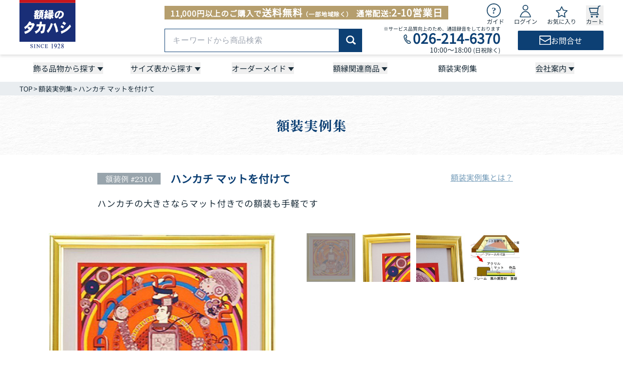

--- FILE ---
content_type: text/html; charset=utf-8
request_url: https://www.gakubuti.net/product/detail/2310
body_size: 26366
content:
<!DOCTYPE html><html lang="ja"><head><meta charSet="utf-8"/><meta name="viewport" content="width=device-width, initial-scale=1, interactive-widget=resizes-content"/><meta name="viewport" content="width=device-width, initial-scale=1"/><link rel="stylesheet" href="/_next/static/css/3dce404ef51d0454.css" data-precedence="next"/><link rel="stylesheet" href="/_next/static/css/77b8fef6dcb41504.css" data-precedence="next"/><link rel="stylesheet" href="/_next/static/css/c50f781312c066e0.css" data-precedence="next"/><link rel="stylesheet" href="/_next/static/css/28b781d49c32bd6c.css" data-precedence="next"/><link rel="stylesheet" href="/_next/static/css/0e9610578716c16a.css" data-precedence="next"/><link rel="stylesheet" href="/_next/static/css/8f02cdcb572910da.css" data-precedence="next"/><link rel="stylesheet" href="/_next/static/css/989abd7b85c65961.css" data-precedence="next"/><link rel="stylesheet" href="/_next/static/css/543527581b1714ec.css" data-precedence="next"/><link rel="preload" as="script" fetchPriority="low" href="/_next/static/chunks/webpack-39c6bd0fe17b41cd.js"/><script src="/_next/static/chunks/4bd1b696-8baa48eeabcb22d8.js" async=""></script><script src="/_next/static/chunks/1684-0b7b6dc529508955.js" async=""></script><script src="/_next/static/chunks/main-app-5518523dddf30468.js" async=""></script><script src="/_next/static/chunks/2636-e1f52a26b41d6afa.js" async=""></script><script src="/_next/static/chunks/app/layout-572edae759ffbd1a.js" async=""></script><script src="/_next/static/chunks/3063-2ac0fd09950c2532.js" async=""></script><script src="/_next/static/chunks/6874-6005ae24761759b1.js" async=""></script><script src="/_next/static/chunks/9169-3b6371b735bea511.js" async=""></script><script src="/_next/static/chunks/5594-b17e6fb50eb7eb8a.js" async=""></script><script src="/_next/static/chunks/1319-198657fed7153a60.js" async=""></script><script src="/_next/static/chunks/461-5e1159dd895e5cb5.js" async=""></script><script src="/_next/static/chunks/771-ea51ed713128e83f.js" async=""></script><script src="/_next/static/chunks/6624-cefc1ceafe84846f.js" async=""></script><script src="/_next/static/chunks/32-3c0314514fbf28ae.js" async=""></script><script src="/_next/static/chunks/7875-59578303eb3a61b2.js" async=""></script><script src="/_next/static/chunks/8642-d30bfb45466becf2.js" async=""></script><script src="/_next/static/chunks/1642-7ca66a8780515298.js" async=""></script><script src="/_next/static/chunks/app/(routes)/product/detail/%5Bid%5D/page-61c3c06e611b8752.js" async=""></script><script src="/_next/static/chunks/app/error-7a41a7ffac3269f5.js" async=""></script><script src="/_next/static/chunks/9558-c78d2a34e387333a.js" async=""></script><script src="/_next/static/chunks/app/(routes)/layout-a49fb33ff46596be.js" async=""></script><link rel="preload" href="https://www.googletagmanager.com/gtm.js?id=GTM-K2L3Q99R" as="script"/><link rel="preconnect" href="https://googleads.g.doubleclick.net" crossorigin="anonymous"/><link rel="preconnect" href="https://td.doubleclick.net" crossorigin="anonymous"/><link rel="preconnect" href="https://www.google.co.jp" crossorigin="anonymous"/><link rel="preconnect" href="https://www.facebook.com" crossorigin="anonymous"/><script src="/_next/static/chunks/polyfills-42372ed130431b0a.js" noModule=""></script></head><body><noscript><iframe src="https://www.googletagmanager.com/ns.html?id=GTM-K2L3Q99R" height="0" width="0" style="display:none;visibility:hidden" title="Google Tag Manager (noscript)"></iframe></noscript><!--$?--><template id="B:0"></template><div class="h-svh w-full"><div class="grid size-full place-content-center"><svg xmlns="http://www.w3.org/2000/svg" fill="none" viewBox="0 0 24 24" aria-hidden="true" class="animate-spin text-main size-10"><circle class="opacity-25" cx="12" cy="12" r="10" stroke="currentColor" stroke-width="4"></circle><path class="opacity-100" fill="currentColor" d="M4 12a8 8 0 018-8V0C5.373 0 0 5.373 0 12h4zm2 5.291A7.962 7.962 0 014 12H0c0 3.042 1.135 5.824 3 7.938l3-2.647z"></path></svg></div></div><!--/$--><!--$!--><template data-dgst="BAILOUT_TO_CLIENT_SIDE_RENDERING"></template><!--/$--><script src="/_next/static/chunks/webpack-39c6bd0fe17b41cd.js" async=""></script><div hidden id="S:0"><div class="__className_651c82 __className_efd3fd __variable_fa7f9a __variable_50cb7f pb-14 lg:pb-0"><div class="hidden lg:block"></div><div class="block lg:hidden"></div><header class="relative z-20 h-14 w-full bg-white pb-px pt-1 lg:h-28 lg:pb-3 lg:pt-0 lg:drop-shadow-md"><div class="mx-auto flex h-full w-base items-end justify-between lg:w-full lg:max-w-lg lg:items-start"><a href="/"><div class="w-[58px] flex-shrink-0 lg:w-[115px]"><picture><source srcSet="/_next/static/media/logo_sp.c4f1e33d.svg" media="(min-width: 1080px)"/><img src="/_next/static/media/logo_sp.c4f1e33d.svg" alt="額縁のタカハシ" loading="eager" width="58" height="50" class="h-auto w-full"/></picture></div></a><div class="w-full max-w-[220px] pb-3 lg:max-w-[902px] lg:pb-0"><div class="flex items-end justify-between lg:items-start"><div class="mt-3 hidden bg-accent_deep px-3 font-bold tracking-wider text-white lg:block">11,000円以上のご購入で<span class="text-xl">送料無料</span><span class="mr-2 text-xs">（一部地域除く）</span>通常配送:<span class="text-xl">2-10営業日</span></div><ul class="flex w-full max-w-[220px] items-end justify-between lg:mt-1 lg:h-12 lg:max-w-60"><li class="lg:hidden"><div class="mx-auto w-[26px]"><img alt="キーワードから商品検索" loading="lazy" width="27" height="27" decoding="async" data-nimg="1" class="h-auto w-full" style="color:transparent" src="/_next/static/media/search.db70e198.svg"/></div><div class="absolute left-0 top-full z-30 grid w-full bg-white transition-[grid-template-rows] duration-200 ease-in-out grid-rows-[0fr]"><div class="overflow-hidden"><div class="mx-auto my-3 w-base"><form class="flex h-12 w-full items-center justify-center" action="/product/list"><input type="search" class="h-full w-full max-w-[410px] rounded-s-sm border border-main px-4 font-sans text-base tracking-wider focus:outline-none focus:ring-1 focus:ring-moji" placeholder="キーワードから商品検索" name="word"/><button type="submit" aria-label="商品検索" class="flex h-full w-[53px] items-center justify-center rounded-e-sm border border-main bg-main text-sm font-medium text-white"><div class="w-5"><img alt="商品検索" loading="lazy" width="23" height="23" decoding="async" data-nimg="1" class="h-auto w-full" style="color:transparent" src="/_next/static/media/productsSearch.ee547575.svg"/></div></button></form></div></div></div></li><li class="hidden lg:block"><div class="group relative"><div class="cursor-pointer"><div class="block w-[29px]"><img alt="ガイドページへ" loading="lazy" width="29" height="29" decoding="async" data-nimg="1" class="h-auto w-full" style="color:transparent" src="/_next/static/media/guide.1db48fb1.svg"/></div><div class="hidden text-center text-xs text-moji group-hover:text-main_hover lg:block">ガイド</div></div><div class="invisible absolute bottom-[-170px] left-1/2 z-50 -translate-x-1/2 pt-[10px] opacity-0 transition-all duration-200 ease-in-out group-hover:visible group-hover:opacity-100"><div class="relative w-max border border-main bg-white p-3"><div class="absolute left-1/2 top-[-10px] h-[10px] w-[12px] -translate-x-1/2 bg-main content-[&#x27;&#x27;] [clip-path:polygon(50%_0,100%_100%,0%_100%)]"></div><div class="absolute left-1/2 top-[-8px] h-[9px] w-[11px] -translate-x-1/2 bg-white content-[&#x27;&#x27;] [clip-path:polygon(50%_0,100%_100%,0%_100%)]"></div><div class="text-base font-bold text-moji">ご利用ガイド</div><ul class="mt-2 space-y-2 text-sm text-moji"><li class="text-moji hover:text-main_hover"><a href="/guide#shipping-fee">送料と返品・交換</a></li><li class="text-moji hover:text-main_hover"><a href="/guide#deadline">納期について</a></li><li class="text-moji hover:text-main_hover"><a href="/guide#purchase-flow">お届けまでの流れ</a></li><li class="text-moji hover:text-main_hover"><a href="/guide/payment">お支払方法</a></li></ul></div></div></div></li><li><a class="group" href="/login"><div class="mx-auto w-6"><img alt="ログインページへ" loading="lazy" width="23" height="26" decoding="async" data-nimg="1" style="color:transparent" src="/_next/static/media/login.f3f7c52e.svg"/></div><div class="hidden text-center text-xs text-moji group-hover:text-main_hover lg:block">ログイン</div></a></li><li><a class="group" href="/mypage/favorites"><div class="mx-auto w-6"><img alt="お気に入りページへ" loading="lazy" width="26" height="25" decoding="async" data-nimg="1" style="color:transparent" src="/_next/static/media/favorite.15f8f25e.svg"/></div><div class="hidden text-center text-xs text-moji group-hover:text-main_hover lg:block">お気に入り</div></a></li><li><button disabled="" class="group relative block"><div class="mx-auto w-6"><img alt="買い物カートへ" loading="lazy" width="25" height="26" decoding="async" data-nimg="1" class="h-auto w-full" style="color:transparent" src="/_next/static/media/cart.d6db39ff.svg"/></div><div class="hidden text-center text-xs text-moji group-hover:text-main_hover lg:block">カート</div></button></li><li class="lg:hidden"><a href="/menu?to=%2Fproduct%2Fdetail%2F2310&amp;entry=header"><img alt="メニューを開く" loading="lazy" width="26" height="24" decoding="async" data-nimg="1" style="color:transparent" src="/_next/static/media/menu_open.5fc7f5f7.svg"/></a></li></ul></div><div class="mt-0.5 hidden items-center justify-between lg:flex"><div class="w-[45%]"><form class="flex h-12 w-full items-center justify-center" action="/product/list"><input type="search" class="h-full w-full max-w-[410px] rounded-s-sm border border-main px-4 font-sans text-base tracking-wider focus:outline-none focus:ring-1 focus:ring-moji" placeholder="キーワードから商品検索" name="word"/><button type="submit" aria-label="商品検索" class="flex h-full w-[53px] items-center justify-center rounded-e-sm border border-main bg-main text-sm font-medium text-white"><div class="w-5"><img alt="商品検索" loading="lazy" width="23" height="23" decoding="async" data-nimg="1" class="h-auto w-full" style="color:transparent" src="/_next/static/media/productsSearch.ee547575.svg"/></div></button></form></div><div class="ml-2 shrink-0"><div class="text-right text-[10px] leading-none text-moji">※サービス品質向上のため、通話録音をしております</div><div class="flex items-center justify-end"><div class="mt-0.5 w-[22px]"><img alt="額縁のタカハシに電話でお問い合わせ" loading="lazy" width="22" height="22" decoding="async" data-nimg="1" class="h-auto w-full" style="color:transparent" src="/_next/static/media/tel.844781ac.svg"/></div><a href="tel:026-214-6370" class="ev-track-tel"><span class="text-[28px] font-bold leading-none text-main">026-214-6370</span></a></div><div class="text-right text-sm leading-none text-moji">10:00～18:00 <span class="text-xs">(日祝除く)</span></div></div><a href="/inquiry"><div class="flex h-10 w-44 items-center justify-center gap-x-3 rounded-sm bg-main"><div class="w-6"><img alt="額縁のタカハシにメールでお問い合わせ" loading="lazy" width="27" height="21" decoding="async" data-nimg="1" class="h-auto w-full" style="color:transparent" src="/_next/static/media/mail.966e7152.svg"/></div><div class="text-white">お問合せ</div></div></a></div></div></div></header><div class="hidden lg:block"><div class="relative hidden h-14 w-full bg-white lg:grid"><div class="mx-auto grid w-full max-w-lg grid-cols-6 place-items-center items-center justify-between"><div class="group/nav grid h-full w-full place-content-center"><button type="button" class="relative pr-4 after:absolute after:right-0 after:top-3.5 after:-translate-y-1/2 after:h-2 after:w-3 after:bg-moji after:content-[&quot;&quot;] after:[clip-path:polygon(0%_0%,100%_0%,50%_100%)]"><span class="text-moji group-hover/nav:text-main_hover">飾る品物から探す</span></button><div class="absolute left-0 top-14 z-50 grid w-full transition-all duration-500 ease-in-out grid-rows-[0fr]"><div class="mx-auto overflow-y-hidden w-full max-w-lg"><div class="grid items-center justify-center pb-10 pt-5 grid-cols-9 gap-x-6 gap-y-10"><a class="group/list space-y-1" href="/product/list/9"><div class="transition-all duration-300 ease-in-out lg:group-hover/list:opacity-80 h-24"><img src="https://www.gakubuti.net/assets/img/pages/header/item_9.jpg" alt="紙や布全般専用額縁を探す" class="size-full object-contain" loading="lazy"/></div><div class="transition-all duration-300 ease-in-out lg:group-hover/list:text-main_hover text-center text-moji">紙や布全般</div></a><a class="group/list space-y-1" href="/product/list/32"><div class="transition-all duration-300 ease-in-out lg:group-hover/list:opacity-80 h-24"><img src="https://www.gakubuti.net/assets/img/pages/header/item_32.jpg" alt="ポスター専用額縁を探す" class="size-full object-contain" loading="lazy"/></div><div class="transition-all duration-300 ease-in-out lg:group-hover/list:text-main_hover text-center text-moji">ポスター</div></a><a class="group/list space-y-1" href="/product/list/2"><div class="transition-all duration-300 ease-in-out lg:group-hover/list:opacity-80 h-24"><img src="https://www.gakubuti.net/assets/img/pages/header/item_2.jpg" alt="キャンバス専用額縁を探す" class="size-full object-contain" loading="lazy"/></div><div class="transition-all duration-300 ease-in-out lg:group-hover/list:text-main_hover text-center text-moji">キャンバス</div></a><a class="group/list space-y-1" href="/product/list/28"><div class="transition-all duration-300 ease-in-out lg:group-hover/list:opacity-80 h-24"><img src="https://www.gakubuti.net/assets/img/pages/header/item_28.jpg" alt="写真専用額縁を探す" class="size-full object-contain" loading="lazy"/></div><div class="transition-all duration-300 ease-in-out lg:group-hover/list:text-main_hover text-center text-moji">写真</div></a><a class="group/list space-y-1" href="/product/list/26"><div class="transition-all duration-300 ease-in-out lg:group-hover/list:opacity-80 h-24"><img src="https://www.gakubuti.net/assets/img/pages/header/item_26.jpg" alt="賞状専用額縁を探す" class="size-full object-contain" loading="lazy"/></div><div class="transition-all duration-300 ease-in-out lg:group-hover/list:text-main_hover text-center text-moji">賞状</div></a><a class="group/list space-y-1" href="/product/list/33"><div class="transition-all duration-300 ease-in-out lg:group-hover/list:opacity-80 h-24"><img src="https://www.gakubuti.net/assets/img/pages/header/item_33.jpg" alt="立体専用額縁を探す" class="size-full object-contain" loading="lazy"/></div><div class="transition-all duration-300 ease-in-out lg:group-hover/list:text-main_hover text-center text-moji">立体</div></a><a class="group/list space-y-1" href="/product/list/30"><div class="transition-all duration-300 ease-in-out lg:group-hover/list:opacity-80 h-24"><img src="https://www.gakubuti.net/assets/img/pages/header/item_30_1.jpg" alt="書道・水墨画専用額縁を探す" class="size-full object-contain" loading="lazy"/></div><div class="transition-all duration-300 ease-in-out lg:group-hover/list:text-main_hover text-center text-moji">書道・水墨画</div></a><a class="group/list space-y-1" href="/product/list/19"><div class="transition-all duration-300 ease-in-out lg:group-hover/list:opacity-80 h-24"><img src="https://www.gakubuti.net/assets/img/pages/header/item_19.jpg" alt="色紙専用額縁を探す" class="size-full object-contain" loading="lazy"/></div><div class="transition-all duration-300 ease-in-out lg:group-hover/list:text-main_hover text-center text-moji">色紙</div></a><a class="group/list space-y-1" href="/product/list/89"><div class="transition-all duration-300 ease-in-out lg:group-hover/list:opacity-80 h-24"><img src="https://www.gakubuti.net/assets/img/pages/header/item_89.jpg" alt="パズル専用額縁を探す" class="size-full object-contain" loading="lazy"/></div><div class="transition-all duration-300 ease-in-out lg:group-hover/list:text-main_hover text-center text-moji">パズル</div></a><a class="group/list space-y-1" href="/product/list/31"><div class="transition-all duration-300 ease-in-out lg:group-hover/list:opacity-80 h-24"><img src="https://www.gakubuti.net/assets/img/pages/header/item_31.jpg" alt="ユニフォーム専用額縁を探す" class="size-full object-contain" loading="lazy"/></div><div class="transition-all duration-300 ease-in-out lg:group-hover/list:text-main_hover text-center text-moji">ユニフォーム</div></a><a class="group/list space-y-1" href="/product/scarf"><div class="transition-all duration-300 ease-in-out lg:group-hover/list:opacity-80 h-24"><img src="https://www.gakubuti.net/assets/img/pages/header/item_scarf.jpg" alt="スカーフ専用額縁を探す" class="size-full object-contain" loading="lazy"/></div><div class="transition-all duration-300 ease-in-out lg:group-hover/list:text-main_hover text-center text-moji">スカーフ</div></a><a class="group/list space-y-1" href="/product/list/42"><div class="transition-all duration-300 ease-in-out lg:group-hover/list:opacity-80 h-24"><img src="https://www.gakubuti.net/assets/img/pages/header/item_42.jpg" alt="ご遺影専用額縁を探す" class="size-full object-contain" loading="lazy"/></div><div class="transition-all duration-300 ease-in-out lg:group-hover/list:text-main_hover text-center text-moji">ご遺影</div></a><a class="group/list space-y-1" href="/product/list/86"><div class="transition-all duration-300 ease-in-out lg:group-hover/list:opacity-80 h-24"><img src="https://www.gakubuti.net/assets/img/pages/header/item_86.jpg" alt="ピンズ専用額縁を探す" class="size-full object-contain" loading="lazy"/></div><div class="transition-all duration-300 ease-in-out lg:group-hover/list:text-main_hover text-center text-moji">ピンズ</div></a><a class="group/list space-y-1" href="/product/list/27"><div class="transition-all duration-300 ease-in-out lg:group-hover/list:opacity-80 h-24"><img src="https://www.gakubuti.net/assets/img/pages/header/item_27.jpg" alt="手ぬぐい専用額縁を探す" class="size-full object-contain" loading="lazy"/></div><div class="transition-all duration-300 ease-in-out lg:group-hover/list:text-main_hover text-center text-moji">手ぬぐい</div></a><a class="group/list space-y-1" href="/product/list/29"><div class="transition-all duration-300 ease-in-out lg:group-hover/list:opacity-80 h-24"><img src="https://www.gakubuti.net/assets/img/pages/header/item_29.jpg" alt="叙勲・勲章専用額縁を探す" class="size-full object-contain" loading="lazy"/></div><div class="transition-all duration-300 ease-in-out lg:group-hover/list:text-main_hover text-center text-moji">叙勲・勲章</div></a><a class="group/list space-y-1" href="/product/list/91"><div class="transition-all duration-300 ease-in-out lg:group-hover/list:opacity-80 h-24"><img src="https://www.gakubuti.net/assets/img/pages/header/item_91.jpg" alt="漫画・アニメ専用額縁を探す" class="size-full object-contain" loading="lazy"/></div><div class="transition-all duration-300 ease-in-out lg:group-hover/list:text-main_hover text-center text-moji">漫画・アニメ</div></a><a class="group/list space-y-1" href="/product/list/25"><div class="transition-all duration-300 ease-in-out lg:group-hover/list:opacity-80 h-24"><img src="https://www.gakubuti.net/assets/img/pages/header/item_25.jpg" alt="仮縁・仮額専用額縁を探す" class="size-full object-contain" loading="lazy"/></div><div class="transition-all duration-300 ease-in-out lg:group-hover/list:text-main_hover text-center text-moji">仮縁・仮額</div></a><a class="group/list space-y-1" href="/product/list/86"><div class="transition-all duration-300 ease-in-out lg:group-hover/list:opacity-80 h-24"><img src="https://www.gakubuti.net/assets/img/pages/header/item_103.jpg" alt="専用額専用額縁を探す" class="size-full object-contain" loading="lazy"/></div><div class="transition-all duration-300 ease-in-out lg:group-hover/list:text-main_hover text-center text-moji">専用額</div></a></div></div></div></div><div class="group/nav grid h-full w-full place-content-center"><button type="button" class="relative pr-4 after:absolute after:right-0 after:top-3.5 after:-translate-y-1/2 after:h-2 after:w-3 after:bg-moji after:content-[&quot;&quot;] after:[clip-path:polygon(0%_0%,100%_0%,50%_100%)]"><span class="text-moji group-hover/nav:text-main_hover">サイズ表から探す</span></button><div class="absolute left-0 top-14 z-50 grid w-full transition-all duration-500 ease-in-out grid-rows-[0fr]"><div class="mx-auto overflow-y-hidden w-full max-w-lg"><div class="grid items-center justify-center pb-10 pt-5 grid-cols-6 gap-x-6 gap-y-10"><a class="group/list space-y-1" href="/product/list/9?show_chart=true#product-search"><div class="transition-all duration-300 ease-in-out lg:group-hover/list:text-main_hover text-center text-moji">一般額・デッサン額</div></a><a class="group/list space-y-1" href="/product/list/2#product-search"><div class="transition-all duration-300 ease-in-out lg:group-hover/list:text-main_hover text-center text-moji">油絵額・キャンバス額</div></a><a class="group/list space-y-1" href="/product/list/33#product-search"><div class="transition-all duration-300 ease-in-out lg:group-hover/list:text-main_hover text-center text-moji">立体額・ボックス額</div></a><a class="group/list space-y-1" href="/product/list/26#product-search"><div class="transition-all duration-300 ease-in-out lg:group-hover/list:text-main_hover text-center text-moji">賞状額</div></a><a class="group/list space-y-1" href="/product/list/32#product-search"><div class="transition-all duration-300 ease-in-out lg:group-hover/list:text-main_hover text-center text-moji">ポスター額</div></a><a class="group/list space-y-1" href="/product/list/28#product-search"><div class="transition-all duration-300 ease-in-out lg:group-hover/list:text-main_hover text-center text-moji">写真額</div></a><a class="group/list space-y-1" href="/product/list/19#product-search"><div class="transition-all duration-300 ease-in-out lg:group-hover/list:text-main_hover text-center text-moji">色紙額</div></a><a class="group/list space-y-1" href="/product/list/30#product-search"><div class="transition-all duration-300 ease-in-out lg:group-hover/list:text-main_hover text-center text-moji">書道額・水墨画額</div></a><a class="group/list space-y-1" href="/product/list/25#product-search"><div class="transition-all duration-300 ease-in-out lg:group-hover/list:text-main_hover text-center text-moji">出展用仮縁・仮額</div></a><a class="group/list space-y-1" href="/product/list/89#product-search"><div class="transition-all duration-300 ease-in-out lg:group-hover/list:text-main_hover text-center text-moji">ジグソーパズル額</div></a></div></div></div></div><div class="group/nav grid h-full w-full place-content-center"><button type="button" class="relative pr-4 after:absolute after:right-0 after:top-3.5 after:-translate-y-1/2 after:h-2 after:w-3 after:bg-moji after:content-[&quot;&quot;] after:[clip-path:polygon(0%_0%,100%_0%,50%_100%)]"><span class="text-moji group-hover/nav:text-main_hover">オーダーメイド</span></button><div class="absolute left-0 top-14 z-50 grid w-full transition-all duration-500 ease-in-out grid-rows-[0fr]"><div class="mx-auto overflow-y-hidden w-lg-1col"><div class="grid items-center justify-center pb-10 pt-5 grid-cols-4 gap-x-12"><a class="group/list space-y-1" href="/order_frame/thin"><div class="transition-all duration-300 ease-in-out lg:group-hover/list:opacity-80 h-[175px]"><img src="https://www.gakubuti.net/assets/img/pages/header/order_thin.jpg" alt="オーダーフレームに薄い物を飾る" class="size-full object-contain" loading="lazy"/></div><div class="transition-all duration-300 ease-in-out lg:group-hover/list:text-main_hover text-center text-moji">薄い物を飾る</div></a><a class="group/list space-y-1" href="/order_frame/canvas"><div class="transition-all duration-300 ease-in-out lg:group-hover/list:opacity-80 h-[175px]"><img src="https://www.gakubuti.net/assets/img/pages/header/order_canvas.jpg" alt="オーダーフレームに厚い平面の物を飾る" class="size-full object-contain" loading="lazy"/></div><div class="transition-all duration-300 ease-in-out lg:group-hover/list:text-main_hover text-center text-moji">厚い平面の物を飾る</div></a><a class="group/list space-y-1" href="/order_frame/solid"><div class="transition-all duration-300 ease-in-out lg:group-hover/list:opacity-80 h-[175px]"><img src="https://www.gakubuti.net/assets/img/pages/header/order_solid.jpg" alt="オーダーフレームに立体物を飾る" class="size-full object-contain" loading="lazy"/></div><div class="transition-all duration-300 ease-in-out lg:group-hover/list:text-main_hover text-center text-moji">立体物を飾る</div></a><a class="group/list space-y-1" href="/product/scarf"><div class="transition-all duration-300 ease-in-out lg:group-hover/list:opacity-80 h-[175px]"><img src="https://www.gakubuti.net/assets/img/pages/header/order_scarf.jpg" alt="スカーフを飾る専用額を作る" class="size-full object-contain" loading="lazy"/></div><div class="transition-all duration-300 ease-in-out lg:group-hover/list:text-main_hover text-center text-moji">スカーフを飾る</div></a></div></div></div></div><div class="group/nav grid h-full w-full place-content-center"><button type="button" class="relative pr-4 after:absolute after:right-0 after:top-3.5 after:-translate-y-1/2 after:h-2 after:w-3 after:bg-moji after:content-[&quot;&quot;] after:[clip-path:polygon(0%_0%,100%_0%,50%_100%)]"><span class="text-moji group-hover/nav:text-main_hover">額縁関連商品</span></button><div class="absolute left-0 top-14 z-50 grid w-full transition-all duration-500 ease-in-out grid-rows-[0fr]"><div class="mx-auto overflow-y-hidden w-lg-2col"><div class="grid items-center justify-center pb-10 pt-5 grid-cols-6 gap-x-14 gap-y-12"><a class="group/list space-y-1" href="/product/mat"><div class="transition-all duration-300 ease-in-out lg:group-hover/list:opacity-80 h-24"><img src="https://www.gakubuti.net/assets/img/pages/header/relation_mat.jpg" alt="額縁関連商品 額装マット" class="size-full object-contain" loading="lazy"/></div><div class="transition-all duration-300 ease-in-out lg:group-hover/list:text-main_hover text-center text-moji">額装マット</div></a><a class="group/list space-y-1" href="/product/list/39"><div class="transition-all duration-300 ease-in-out lg:group-hover/list:opacity-80 h-24"><img src="https://www.gakubuti.net/assets/img/pages/header/relation_39_1.jpg" alt="額縁関連商品 アクリル" class="size-full object-contain" loading="lazy"/></div><div class="transition-all duration-300 ease-in-out lg:group-hover/list:text-main_hover text-center text-moji">アクリル</div></a><a class="group/list space-y-1" href="/product/list/39"><div class="transition-all duration-300 ease-in-out lg:group-hover/list:opacity-80 h-24"><img src="https://www.gakubuti.net/assets/img/pages/header/relation_39_2.jpg" alt="額縁関連商品 箱・額装用品" class="size-full object-contain" loading="lazy"/></div><div class="transition-all duration-300 ease-in-out lg:group-hover/list:text-main_hover text-center text-moji">箱・額装用品</div></a><a class="group/list space-y-1" href="/product/list/41"><div class="transition-all duration-300 ease-in-out lg:group-hover/list:opacity-80 h-24"><img src="https://www.gakubuti.net/assets/img/pages/header/relation_41.jpg" alt="額縁関連商品 彫刻プレート" class="size-full object-contain" loading="lazy"/></div><div class="transition-all duration-300 ease-in-out lg:group-hover/list:text-main_hover text-center text-moji">彫刻プレート</div></a><a class="group/list space-y-1" href="/product/list/36"><div class="transition-all duration-300 ease-in-out lg:group-hover/list:opacity-80 h-24"><img src="https://www.gakubuti.net/assets/img/pages/header/relation_36.jpg" alt="額縁関連商品 壁面の金具類" class="size-full object-contain" loading="lazy"/></div><div class="transition-all duration-300 ease-in-out lg:group-hover/list:text-main_hover text-center text-moji">壁面の金具類</div></a><a class="group/list space-y-1" href="/product/list/37"><div class="transition-all duration-300 ease-in-out lg:group-hover/list:opacity-80 h-24"><img src="https://www.gakubuti.net/assets/img/pages/header/relation_37.jpg" alt="額縁関連商品 イーゼル・額立て" class="size-full object-contain" loading="lazy"/></div><div class="transition-all duration-300 ease-in-out lg:group-hover/list:text-main_hover text-center text-moji">イーゼル・額立て</div></a><a class="group/list space-y-1" href="/product/list/97"><div class="transition-all duration-300 ease-in-out lg:group-hover/list:opacity-80 h-24"><img src="https://www.gakubuti.net/assets/img/pages/header/relation_conservation.jpg" alt="額縁関連商品 保存額装" class="size-full object-contain" loading="lazy"/></div><div class="transition-all duration-300 ease-in-out lg:group-hover/list:text-main_hover text-center text-moji">保存額装</div></a><a class="group/list space-y-1" href="/product/list/38"><div class="transition-all duration-300 ease-in-out lg:group-hover/list:opacity-80 h-24"><img src="https://www.gakubuti.net/assets/img/pages/header/relation_38.jpg" alt="額縁関連商品 特選画材" class="size-full object-contain" loading="lazy"/></div><div class="transition-all duration-300 ease-in-out lg:group-hover/list:text-main_hover text-center text-moji">特選画材</div></a><a class="group/list space-y-1" href="/product/list/35"><div class="transition-all duration-300 ease-in-out lg:group-hover/list:opacity-80 h-24"><img src="https://www.gakubuti.net/assets/img/pages/header/relation_35.jpg" alt="額縁関連商品 特殊マット" class="size-full object-contain" loading="lazy"/></div><div class="transition-all duration-300 ease-in-out lg:group-hover/list:text-main_hover text-center text-moji">特殊マット</div></a><a class="group/list space-y-1" href="/product/list/6"><div class="transition-all duration-300 ease-in-out lg:group-hover/list:opacity-80 h-24"><img src="https://www.gakubuti.net/assets/img/pages/header/relation_6.jpg" alt="額縁関連商品 額付き絵画" class="size-full object-contain" loading="lazy"/></div><div class="transition-all duration-300 ease-in-out lg:group-hover/list:text-main_hover text-center text-moji">額付き絵画</div></a><a class="group/list space-y-1" href="/product/list/3"><div class="transition-all duration-300 ease-in-out lg:group-hover/list:opacity-80 h-24"><img src="https://www.gakubuti.net/assets/img/pages/header/relation_3.jpg" alt="額縁関連商品 フレームサンプル" class="size-full object-contain" loading="lazy"/></div><div class="transition-all duration-300 ease-in-out lg:group-hover/list:text-main_hover text-center text-moji">フレームサンプル</div></a><a class="group/list space-y-1" href="/contents/entrust"><div class="transition-all duration-300 ease-in-out lg:group-hover/list:opacity-80 h-24"><img src="https://www.gakubuti.net/assets/img/pages/header/relation_entrust.jpg" alt="額縁関連商品 額装依頼" class="size-full object-contain" loading="lazy"/></div><div class="transition-all duration-300 ease-in-out lg:group-hover/list:text-main_hover text-center text-moji">額装依頼</div></a></div></div></div></div><div><a href="/casebook"><span class="text-moji hover:text-main_hover">額装実例集</span></a></div><div class="group/nav grid h-full w-full place-content-center"><button type="button" class="relative pr-4 after:absolute after:right-0 after:top-3.5 after:-translate-y-1/2 after:h-2 after:w-3 after:bg-moji after:content-[&quot;&quot;] after:[clip-path:polygon(0%_0%,100%_0%,50%_100%)]"><span class="text-moji group-hover/nav:text-main_hover">会社案内</span></button><div class="absolute left-0 top-14 z-50 grid w-full transition-all duration-500 ease-in-out grid-rows-[0fr]"><div class="mx-auto overflow-y-hidden w-lg-2col"><div class="grid items-center justify-center pb-10 pt-5 grid-cols-5 gap-x-11 gap-y-12"><a class="group/list space-y-1" href="/abouts/shop/kawanakajima"><div class="transition-all duration-300 ease-in-out lg:group-hover/list:opacity-80 h-24"><img src="https://www.gakubuti.net/assets/img/pages/header/company_kawanakajima.jpg" alt="額縁のタカハシ 川中島本店" class="size-full object-contain" loading="lazy"/></div><div class="transition-all duration-300 ease-in-out lg:group-hover/list:text-main_hover text-center text-moji">川中島本店</div></a><a class="group/list space-y-1" href="/abouts/shop/matsumoto"><div class="transition-all duration-300 ease-in-out lg:group-hover/list:opacity-80 h-24"><img src="https://www.gakubuti.net/assets/img/pages/header/company_matsumoto.jpg" alt="額縁のタカハシ 松本店" class="size-full object-contain" loading="lazy"/></div><div class="transition-all duration-300 ease-in-out lg:group-hover/list:text-main_hover text-center text-moji">松本店</div></a><a class="group/list space-y-1" href="/gallery"><div class="transition-all duration-300 ease-in-out lg:group-hover/list:opacity-80 h-24"><img src="https://www.gakubuti.net/assets/img/pages/header/company_gallery.jpg" alt="額縁のタカハシ ギャラリータカハシ" class="size-full object-contain" loading="lazy"/></div><div class="transition-all duration-300 ease-in-out lg:group-hover/list:text-main_hover text-center text-moji">ギャラリータカハシ</div></a><a class="group/list space-y-1" href="/abouts/shop/atelier"><div class="transition-all duration-300 ease-in-out lg:group-hover/list:opacity-80 h-24"><img src="https://www.gakubuti.net/assets/img/pages/header/company_atelier.jpg" alt="額縁のタカハシ 直営額縁工場" class="size-full object-contain" loading="lazy"/></div><div class="transition-all duration-300 ease-in-out lg:group-hover/list:text-main_hover text-center text-moji">直営額縁工場</div></a><a class="group/list space-y-1" href="/"><div class="transition-all duration-300 ease-in-out lg:group-hover/list:opacity-80 h-24"><img src="https://www.gakubuti.net/assets/img/pages/header/company_ec.jpg" alt="額縁のタカハシ EC事業部" class="size-full object-contain" loading="lazy"/></div><div class="transition-all duration-300 ease-in-out lg:group-hover/list:text-main_hover text-center text-moji">EC事業部</div></a><a class="group/list space-y-1" href="/philosophy"><div class="transition-all duration-300 ease-in-out lg:group-hover/list:opacity-80 h-24"><img src="https://www.gakubuti.net/assets/img/pages/header/company_philosophy.jpg" alt="額縁のタカハシのビジョンと使命" class="size-full object-contain" loading="lazy"/></div><div class="transition-all duration-300 ease-in-out lg:group-hover/list:text-main_hover text-center text-moji">私たちについて</div></a><a class="group/list space-y-1" href="/abouts#abouts-overview"><div class="transition-all duration-300 ease-in-out lg:group-hover/list:opacity-80 h-24"><img src="https://www.gakubuti.net/assets/img/pages/header/company_overview.jpg" alt="額縁のタカハシの会社概要" class="size-full object-contain" loading="lazy"/></div><div class="transition-all duration-300 ease-in-out lg:group-hover/list:text-main_hover text-center text-moji">会社概要</div></a><a class="group/list space-y-1" href="/contents/recruit"><div class="transition-all duration-300 ease-in-out lg:group-hover/list:opacity-80 h-24"><img src="https://www.gakubuti.net/assets/img/pages/header/company_recruit.jpg" alt="額縁のタカハシの採用情報" class="size-full object-contain" loading="lazy"/></div><div class="transition-all duration-300 ease-in-out lg:group-hover/list:text-main_hover text-center text-moji">採用情報</div></a><a class="group/list space-y-1" href="/news"><div class="transition-all duration-300 ease-in-out lg:group-hover/list:opacity-80 h-24"><img src="https://www.gakubuti.net/assets/img/pages/header/company_news.jpg" alt="ニュース、お知らせ一覧" class="size-full object-contain" loading="lazy"/></div><div class="transition-all duration-300 ease-in-out lg:group-hover/list:text-main_hover text-center text-moji">ニュース・お知らせ</div></a><a class="group/list space-y-1" href="/contents/about-frame"><div class="transition-all duration-300 ease-in-out lg:group-hover/list:opacity-80 h-24"><img src="https://www.gakubuti.net/assets/img/pages/header/about-frame.jpg" alt="額縁のタカハシの額縁について" class="size-full object-contain" loading="lazy"/></div><div class="transition-all duration-300 ease-in-out lg:group-hover/list:text-main_hover text-center text-moji">額縁について</div></a></div></div></div></div></div></div></div><main class="w-full bg-white text-moji"><div class="[&amp;_#product-review-btn]:hidden [&amp;_#product-review-btn]:has-[#product-reviews]:block [&amp;_#product-order-table-btn]:hidden [&amp;_#product-order-table-btn]:has-[#product-order-table]:block [&amp;_#product-simulator-btn]:hidden [&amp;_#product-simulator-btn]:has-[#product-simulator]:block"><template id="P:1"></template><!--$?--><template id="B:2"></template><div class="h-[calc(100vh/2)]"><div class="grid size-full place-content-center"><svg xmlns="http://www.w3.org/2000/svg" fill="none" viewBox="0 0 24 24" aria-hidden="true" class="animate-spin text-main size-10"><circle class="opacity-25" cx="12" cy="12" r="10" stroke="currentColor" stroke-width="4"></circle><path class="opacity-100" fill="currentColor" d="M4 12a8 8 0 018-8V0C5.373 0 0 5.373 0 12h4zm2 5.291A7.962 7.962 0 014 12H0c0 3.042 1.135 5.824 3 7.938l3-2.647z"></path></svg></div></div><!--/$--><!--$?--><template id="B:3"></template><div class="h-[calc(100vh/2)]"><div class="grid size-full place-content-center"><svg xmlns="http://www.w3.org/2000/svg" fill="none" viewBox="0 0 24 24" aria-hidden="true" class="animate-spin text-main size-10"><circle class="opacity-25" cx="12" cy="12" r="10" stroke="currentColor" stroke-width="4"></circle><path class="opacity-100" fill="currentColor" d="M4 12a8 8 0 018-8V0C5.373 0 0 5.373 0 12h4zm2 5.291A7.962 7.962 0 014 12H0c0 3.042 1.135 5.824 3 7.938l3-2.647z"></path></svg></div></div><!--/$--><div class="mx-auto mb-10 mt-20 w-base max-w-base lg:mb-32 lg:mt-40 lg:w-lg-1col lg:max-w-none"><a href="/sns"><div class="w-full transition-all duration-300 ease-in-out lg:hover:opacity-80"><picture><source srcSet="https://www.gakubuti.net/assets/img/pages/banner/frame_2_desktop.jpg?date=251104-08" media="(min-width: 1080px)" width="800" height="251"/><img src="https://www.gakubuti.net/assets/img/pages/banner/frame_2_mobile.jpg?date=251104-08" alt="fra-me投稿で毎月最大600ポイントGET!" loading="lazy" width="345" height="151"/></picture></div></a><div class="mt-3 text-center lg:mt-7 lg:text-lg">投稿で300Pプレゼント！</div></div></div><!--$?--><template id="B:4"></template><!--/$--><!--$?--><template id="B:5"></template><!--/$--><div class="hidden lg:grid"><div class="bgImgContact_bgImage__fjDhn w-full bg-top px-2 py-8 lg:border-t lg:border-haikei-600 lg:bg-white lg:px-0 lg:py-7"><div class="mx-auto grid w-full max-w-base gap-y-5 lg:max-w-lg lg:grid-cols-3 lg:divide-x lg:divide-haikei-600"><div class="flex flex-col bg-white px-4 pb-6 pt-5 lg:px-[1.5vw]"><div class="flex w-full items-center justify-center gap-x-0.5"><div class="w-[30px] flex-shrink-0 lg:hidden"><img alt="額縁のタカハシに電話" loading="lazy" width="33" height="33" decoding="async" data-nimg="1" class="h-auto w-full" style="color:transparent" src="/_next/static/media/tel.2315aee8.svg"/></div><div class="text-[22px] font-bold tracking-wider text-moji lg:text-[20px]">お電話でのお問い合わせ</div></div><div class="text-center tracking-wider text-moji lg:order-last lg:mt-1 lg:text-[18px]">10:00～18:00(日祝除く)</div><div class="break-keep text-center text-sm text-moji lg:mt-1">※サービス品質向上のため、<wbr/>通話録音をしております</div><div class="mt-5 h-[72px] w-full rounded-sm border border-main bg-white lg:mt-1 lg:h-auto lg:border-none"><a href="tel:026-214-6370" class="ev-track-tel"><div class="relative flex h-full items-center justify-center"><div class="hidden w-10 flex-shrink-0 lg:block"><img alt="額縁のタカハシに電話" loading="lazy" width="33" height="33" decoding="async" data-nimg="1" class="h-auto w-full" style="color:transparent" src="/_next/static/media/tel.2315aee8.svg"/></div><div class="text-center font-bold text-main"><span class="text-[22px] lg:hidden">tel.</span><span class="text-[30px] leading-none lg:text-[44px]">026-214-6370</span></div><div class="absolute right-3 top-1/2 w-[6px] -translate-y-1/2 lg:hidden"><img alt="" loading="lazy" width="9" height="16" decoding="async" data-nimg="1" class="h-auto w-full" style="color:transparent" src="/_next/static/media/arrow.7d1eab4d.svg"/></div></div></a></div></div><div class="flex flex-col bg-white px-4 pb-6 pt-5 lg:px-[1.5vw]"><div class="flex w-full items-center justify-center gap-x-0.5"><div class="w-[27px] flex-shrink-0 lg:hidden"><img alt="額縁のタカハシに電話" loading="lazy" width="27" height="23" decoding="async" data-nimg="1" class="h-auto w-full" style="color:transparent" src="/_next/static/media/mail_navy.2be13094.svg"/></div><div class="text-[22px] font-bold tracking-wider text-moji lg:text-[20px]">メールでのお問い合わせ</div></div><div class="mt-5 h-[72px] w-full rounded-sm border border-main bg-white lg:mx-auto lg:mt-5 lg:h-[70px] lg:max-w-[340px] lg:border-none lg:bg-main"><a href="/inquiry"><div class="relative flex h-full items-center justify-center lg:gap-x-2"><div class="hidden w-[29px] flex-shrink-0 lg:block"><img alt="額縁のタカハシに電話" loading="lazy" width="27" height="21" decoding="async" data-nimg="1" class="h-auto w-full" style="color:transparent" src="/_next/static/media/mail_white.966e7152.svg"/></div><div class="text-center font-bold text-main lg:font-semibold lg:text-white"><span class="text-[18px]">お問い合わせフォーム</span></div><div class="absolute right-3 top-1/2 w-[6px] -translate-y-1/2 lg:hidden"><img alt="" loading="lazy" width="9" height="16" decoding="async" data-nimg="1" class="h-auto w-full" style="color:transparent" src="/_next/static/media/arrow.7d1eab4d.svg"/></div></div></a></div></div><div class="flex flex-col bg-white px-4 pb-6 pt-5 lg:hidden"><div class="flex w-full items-center justify-center gap-x-0.5"><div class="w-[34px] flex-shrink-0"><img alt="額縁のタカハシに電話" loading="lazy" width="36" height="35" decoding="async" data-nimg="1" class="h-auto w-full" style="color:transparent" src="/_next/static/media/line.5e17f382.svg"/></div><div class="font-mincho text-[22px] font-bold tracking-wider text-moji">LINEでのお問い合わせ</div></div><div class="text-center">土日祝もOK！10~18時</div><div class="mt-5 h-[72px] w-full rounded-sm border border-main bg-white"><a href="https://page.line.me/500nebbn?openQrModal=true" target="_blank" rel="noopener noreferrer" class="ev-track-linefriend"><div class="relative flex h-full items-center justify-center"><div class="text-center font-bold text-main"><span class="text-[18px]">LINEともだち登録</span></div><div class="absolute right-3 top-1/2 w-[6px] -translate-y-1/2"><img alt="" loading="lazy" width="9" height="16" decoding="async" data-nimg="1" class="h-auto w-full" style="color:transparent" src="/_next/static/media/arrow.7d1eab4d.svg"/></div></div></a></div></div><div class="hidden flex-col bg-white px-4 pb-6 pt-5 lg:flex lg:px-[1.5vw]"><div class="text-center text-[20px] font-bold tracking-wider text-moji">学校・公共法人さまへ</div><div class="mt-5 h-[70px] w-full rounded-sm border border-none border-main bg-main lg:mx-auto lg:max-w-[335px]"><a href="/guide/payment#invoice" rel="noopener noreferrer" class="grid size-full place-content-center rounded-sm bg-main [&amp;&gt;span]:text-center [&amp;&gt;span]:tracking-wider [&amp;&gt;span]:text-white"><span class="text-[18px] font-semibold">請求書払いを承ります</span></a></div></div></div></div></div><div class="hidden w-full bg-haikei-300 py-14 lg:block"><div class="mx-auto grid w-full max-w-lg grid-cols-5 bg-haikei-300 lg:px-8"><ul class="space-y-7"><li class="text-moji hover:text-main_hover"><a href="/">額縁を探す</a></li><li class="ml-4 text-moji hover:text-main_hover"><a href="/">- <!-- -->飾る品物から探す</a></li><li class="ml-4 text-moji hover:text-main_hover"><a href="/contents/size">- <!-- -->サイズ表から探す</a></li><li class="ml-4 text-moji hover:text-main_hover"><a href="/order_frame/thin">- <!-- -->オーダーメイド</a></li><li class="ml-4 text-moji hover:text-main_hover"><a href="/product/mat">- <!-- -->額装マット</a></li></ul><ul class="space-y-7"><li class="text-moji hover:text-main_hover"><a href="/contents/about-frame">額装サービス</a></li><li class="ml-4 text-moji hover:text-main_hover"><a href="/casebook">- <!-- -->額装実例集</a></li><li class="ml-4 text-moji hover:text-main_hover"><a href="/contents/entrust">- <!-- -->額装依頼</a></li><li class="ml-4 text-moji hover:text-main_hover"><a href="/contents/conservation">- <!-- -->保存額装</a></li><li class="ml-4 text-moji hover:text-main_hover"><a href="/contents/about-frame">- <!-- -->お役立ちコラム</a></li></ul><ul class="space-y-7"><li class="text-moji hover:text-main_hover"><a href="/guide">ご利用ガイド</a></li><li class="ml-4 text-moji hover:text-main_hover"><a href="/guide#shipping-fee">- <!-- -->送料と返品・交換</a></li><li class="ml-4 text-moji hover:text-main_hover"><a href="/guide#large-items">- <!-- -->大型配送について</a></li><li class="ml-4 text-moji hover:text-main_hover"><a href="/guide#deadline">- <!-- -->納期について</a></li><li class="ml-4 text-moji hover:text-main_hover"><a href="/guide/payment">- <!-- -->お支払方法</a></li></ul><ul class="space-y-7"><li class="text-moji hover:text-main_hover"><a href="/abouts">会社案内</a></li><li class="text-moji hover:text-main_hover"><a href="/news">お知らせ一覧</a></li><li class="text-moji hover:text-main_hover"><a href="/inquiry">お問い合わせ</a></li><li class="text-moji hover:text-main_hover"><a href="/contents/terms">会員サービス</a></li><li class="text-moji hover:text-main_hover"><a href="https://www.gakubuti.net/assets/pdf/fax_order.pdf?date=251104-08" target="_blank" rel="noopener noreferrer">FAX注文</a></li></ul><ul class="space-y-7"><li><a href="/sns"><div class="w-full max-w-[236px]"><img src="https://www.gakubuti.net/assets/img/pages/banner/frame_1_desktop.jpg?date=251104-08" alt="［額縁のある空間］を共有しよう" width="536" height="149" loading="lazy" class="h-auto w-full"/></div></a></li><li><a href="/philosophy"><div class="w-full max-w-[236px]"><img src="https://www.gakubuti.net/assets/img/pages/banner/brand_footer.jpg?date=251104-08" alt="あなたの物語に寄り添いたい" width="236" height="70" loading="lazy" class="h-auto w-full"/></div></a></li><li><a href="/framart"><div class="w-full max-w-[236px]"><img src="https://www.gakubuti.net/assets/img/pages/banner/framart_footer.jpg?date=251104-08" alt="江戸浮世絵に見る川中島合戦" width="681" height="195" loading="lazy" class="h-auto w-full"/></div></a></li><li><ul class="flex items-center justify-end gap-x-5"><li><a href="https://www.youtube.com/channel/UCeLRw_h5mbzoWzFGB-uETOQ?sub_confirmation=1" target="_blank" rel="noopener noreferrer"><div class="h-[25px] w-[36px]"><img alt="額縁のタカハシのYouTube" loading="lazy" width="36" height="25" decoding="async" data-nimg="1" class="h-auto w-full" style="color:transparent" src="/_next/static/media/youtube.01c9544d.svg"/></div></a></li><li><a href="https://x.com/gakubuti_net?lang=ja" target="_blank" rel="noopener noreferrer"><div class="h-[33px] w-[32px]"><img alt="額縁のタカハシのX" loading="lazy" width="32" height="33" decoding="async" data-nimg="1" class="h-auto w-full" style="color:transparent" src="/_next/static/media/twitter.256d8764.svg"/></div></a></li><li><a href="https://www.instagram.com/gakubuti_net/?hl=ja" target="_blank" rel="noopener noreferrer"><div class="h-[40px] w-[40px]"><img alt="額縁のタカハシのInstagram" loading="lazy" width="40" height="40" decoding="async" data-nimg="1" class="h-auto w-full" style="color:transparent" src="/_next/static/media/insta.1049296c.svg"/></div></a></li><li><a href="https://www.facebook.com/gakubuti.net" target="_blank" rel="noopener noreferrer"><div class="h-[40px] w-[40px]"><img alt="額縁のタカハシのfacebook" loading="lazy" width="40" height="40" decoding="async" data-nimg="1" class="h-auto w-full" style="color:transparent" src="/_next/static/media/facebook.bfd6ff35.svg"/></div></a></li></ul></li></ul></div></div></main><div class="fixed bottom-0 left-0 z-[9999] grid h-14 w-full items-center bg-main lg:hidden landscape:hidden"><div class="grid grid-cols-5 items-end justify-between"><button type="button" class="space-y-1"><div class="mx-auto w-[25px]"><img alt="額縁のタカハシのサイト内で商品検索" loading="lazy" width="27" height="27" decoding="async" data-nimg="1" class="h-auto w-full" style="color:transparent" src="/_next/static/media/search.f1537840.svg"/></div><div class="text-center text-[10px] text-white">検索</div></button><div class="absolute bottom-full left-0 z-30 grid w-full bg-white transition-[grid-template-rows] duration-100 ease-in-out grid-rows-[0fr]"><div class="overflow-hidden"><div class="mx-auto my-3 w-base"><form class="flex h-12 w-full items-center justify-center" action="/product/list"><input type="search" class="h-full w-full max-w-[410px] rounded-s-sm border border-main px-4 font-sans text-base tracking-wider focus:outline-none focus:ring-1 focus:ring-moji" placeholder="キーワードから商品検索" name="word"/><button type="submit" aria-label="商品検索" class="flex h-full w-[53px] items-center justify-center rounded-e-sm border border-main bg-main text-sm font-medium text-white"><div class="w-5"><img alt="商品検索" loading="lazy" width="23" height="23" decoding="async" data-nimg="1" class="h-auto w-full" style="color:transparent" src="/_next/static/media/productsSearch.ee547575.svg"/></div></button></form></div></div></div><a class="space-y-1" href="/login"><div class="mx-auto w-[23px]"><img alt="" loading="lazy" width="25" height="28" decoding="async" data-nimg="1" class="h-auto w-full" style="color:transparent" src="/_next/static/media/login.e8527eeb.svg"/></div><div class="text-center text-[10px] text-white">ログイン</div></a><a class="space-y-1" href="/cart"><div class="mx-auto w-[25px]"><img alt="カート" loading="lazy" width="27" height="29" decoding="async" data-nimg="1" class="h-auto w-full" style="color:transparent" src="/_next/static/media/cart.992f6330.svg"/></div><div class="text-center text-[10px] text-white">カート</div></a><a class="space-y-1" href="/inquiry"><div class="mx-auto w-[29px]"><img alt="お問合せ" loading="lazy" width="29" height="21" decoding="async" data-nimg="1" class="h-auto w-full" style="color:transparent" src="/_next/static/media/contact.62f767a9.svg"/></div><div class="text-center text-[10px] text-white">お問合せ</div></a><a href="/menu?to=%2Fproduct%2Fdetail%2F2310&amp;entry=footer"><div class="space-y-1"><img alt="メニューを開く" loading="lazy" width="24" height="22" decoding="async" data-nimg="1" class="mx-auto" style="color:transparent" src="/_next/static/media/menu_open.9bbc8d47.svg"/><div class="text-center text-[10px] text-white">メニュー</div></div></a></div></div><footer class="w-full bg-[#0C2C43] pb-16 pt-14 text-white lg:pt-12"><div class="mx-auto w-base max-w-xs lg:w-full lg:max-w-lg"><div class="divide-y divide-white lg:hidden"><ul class="grid grid-cols-2 gap-x-10 gap-y-6 font-medium"><li><a href="/#choose">飾る品物から探す</a></li><li><a href="/contents/size">サイズ表から探す</a></li><li><a href="/order_frame/thin">オーダーメイド</a></li><li><a href="/product/mat">額装マット</a></li><li><a href="/casebook">額装実例集</a></li><li><a href="/contents/entrust">額装依頼</a></li><li><a href="/contents/conservation">保存額装</a></li><li><a href="/contents/about-frame">お役立ちコラム</a></li></ul><ul class="mt-6 grid grid-cols-2 gap-x-10 gap-y-6 pt-6 font-medium"><li><a href="/guide#shipping-fee">送料と返品・交換</a></li><li><a href="/guide#large-items">大型配送について</a></li><li><a href="/guide#deadline">納期について</a></li><li><a href="/guide/payment">お支払方法</a></li><li><a href="/abouts">会社案内</a></li><li><a href="/news">お知らせ一覧</a></li><li><a href="/inquiry">お問い合わせ</a></li><li><a href="/contents/terms">会員サービス</a></li></ul></div><div class="mt-20 flex flex-col justify-center gap-3 lg:mt-0 lg:flex-row lg:gap-5"><div class="mx-auto w-full max-w-[210px] lg:m-0 lg:max-w-[258px]"><a href="/"><picture><source srcSet="https://www.gakubuti.net/assets/img/pages/footer/logo_desktop.jpg?date=251104-08" media="(min-width: 1080px)"/><img src="https://www.gakubuti.net/assets/img/pages/footer/logo_mobile.jpg?date=251104-08" alt="額縁のタカハシ" loading="lazy" class="w-full"/></picture></a></div><div class="text-sm font-medium leading-8 lg:text-base lg:font-normal"><span class="hidden text-xl font-bold lg:inline">額縁のタカハシ株式会社</span><br class="hidden lg:block"/><span>〒381-2224 <br class="lg:hidden"/>長野県長野市川中島町原1392-10</span><br/><span>TEL.026-214-6370 | FAX.026-284-5792</span></div></div><div class="mt-2 text-sm leading-8 lg:mt-14 lg:text-center lg:text-base"><a href="/contents/commerce-law">特定商取引法に基づく表記</a><span> | </span><a href="/contents/privacy">個人情報保護方針</a></div><div class="mx-auto mt-10 flex w-full max-w-[208px] items-center justify-between lg:hidden"><a href="https://www.youtube.com/channel/UCeLRw_h5mbzoWzFGB-uETOQ?sub_confirmation=1" target="_blank" rel="noopener noreferrer"><div class="h-[25px] w-[36px]"><img alt="額縁のタカハシのYouTube" loading="lazy" width="36" height="25" decoding="async" data-nimg="1" class="h-auto w-full" style="color:transparent" src="/_next/static/media/youtube.d80b8c0e.svg"/></div></a><a href="https://x.com/gakubuti_net?lang=ja" target="_blank" rel="noopener noreferrer"><div class="h-[33px] w-[32px]"><img alt="額縁のタカハシのX" loading="lazy" width="32" height="33" decoding="async" data-nimg="1" class="h-auto w-full" style="color:transparent" src="/_next/static/media/twitter.c75adb1b.svg"/></div></a><a href="https://www.instagram.com/gakubuti_net/?hl=ja" target="_blank" rel="noopener noreferrer"><div class="h-[40px] w-[40px]"><img alt="額縁のタカハシのInstagram" loading="lazy" width="40" height="40" decoding="async" data-nimg="1" class="h-auto w-full" style="color:transparent" src="/_next/static/media/insta.50ff9592.svg"/></div></a><a href="https://www.facebook.com/gakubuti.net" target="_blank" rel="noopener noreferrer"><div class="h-[40px] w-[40px]"><img alt="額縁のタカハシのfacebook" loading="lazy" width="40" height="40" decoding="async" data-nimg="1" class="h-auto w-full" style="color:transparent" src="/_next/static/media/facebook.d59b8464.svg"/></div></a></div><div class="mt-10 text-center text-xs leading-5 lg:mt-3 lg:text-sm">©額縁のタカハシ<br class="lg:hidden"/><span class="lg:mx-3">額の販売・オーダーなら工場直営の額縁専門店</span><br class="lg:hidden"/>All rights reserved.</div></div></footer></div></div><script>(self.__next_f=self.__next_f||[]).push([0])</script><script>self.__next_f.push([1,"1:\"$Sreact.fragment\"\n2:I[96063,[\"2636\",\"static/chunks/2636-e1f52a26b41d6afa.js\",\"7177\",\"static/chunks/app/layout-572edae759ffbd1a.js\"],\"GoogleTagManager\"]\n3:I[69243,[\"3063\",\"static/chunks/3063-2ac0fd09950c2532.js\",\"6874\",\"static/chunks/6874-6005ae24761759b1.js\",\"9169\",\"static/chunks/9169-3b6371b735bea511.js\",\"5594\",\"static/chunks/5594-b17e6fb50eb7eb8a.js\",\"1319\",\"static/chunks/1319-198657fed7153a60.js\",\"461\",\"static/chunks/461-5e1159dd895e5cb5.js\",\"771\",\"static/chunks/771-ea51ed713128e83f.js\",\"2636\",\"static/chunks/2636-e1f52a26b41d6afa.js\",\"6624\",\"static/chunks/6624-cefc1ceafe84846f.js\",\"32\",\"static/chunks/32-3c0314514fbf28ae.js\",\"7875\",\"static/chunks/7875-59578303eb3a61b2.js\",\"8642\",\"static/chunks/8642-d30bfb45466becf2.js\",\"1642\",\"static/chunks/1642-7ca66a8780515298.js\",\"8800\",\"static/chunks/app/(routes)/product/detail/%5Bid%5D/page-61c3c06e611b8752.js\"],\"\"]\n4:I[87555,[],\"\"]\n5:I[96678,[\"8039\",\"static/chunks/app/error-7a41a7ffac3269f5.js\"],\"default\"]\n6:I[31295,[],\"\"]\n7:I[20550,[\"3063\",\"static/chunks/3063-2ac0fd09950c2532.js\",\"6874\",\"static/chunks/6874-6005ae24761759b1.js\",\"9169\",\"static/chunks/9169-3b6371b735bea511.js\",\"5594\",\"static/chunks/5594-b17e6fb50eb7eb8a.js\",\"9558\",\"static/chunks/9558-c78d2a34e387333a.js\",\"9013\",\"static/chunks/app/(routes)/layout-a49fb33ff46596be.js\"],\"SWRProvider\"]\n8:I[6874,[\"3063\",\"static/chunks/3063-2ac0fd09950c2532.js\",\"6874\",\"static/chunks/6874-6005ae24761759b1.js\",\"9169\",\"static/chunks/9169-3b6371b735bea511.js\",\"5594\",\"static/chunks/5594-b17e6fb50eb7eb8a.js\",\"1319\",\"static/chunks/1319-198657fed7153a60.js\",\"461\",\"static/chunks/461-5e1159dd895e5cb5.js\",\"771\",\"static/chunks/771-ea51ed713128e83f.js\",\"2636\",\"static/chunks/2636-e1f52a26b41d6afa.js\",\"6624\",\"static/chunks/6624-cefc1ceafe84846f.js\",\"32\",\"static/chunks/32-3c0314514fbf28ae.js\",\"7875\",\"static/chunks/7875-59578303eb3a61b2.js\",\"8642\",\"static/chunks/8642-d30bfb45466becf2.js\",\"1642\",\"static/chunks/1642-7ca66a8780515298.js\",\"8800\",\"static/chunks/app/(routes)/product/detail/%5Bid%5D/page-61c3c06e611b8752.js\"],\"\"]\n9:I[73961,[\"3063\",\"s"])</script><script>self.__next_f.push([1,"tatic/chunks/3063-2ac0fd09950c2532.js\",\"6874\",\"static/chunks/6874-6005ae24761759b1.js\",\"9169\",\"static/chunks/9169-3b6371b735bea511.js\",\"5594\",\"static/chunks/5594-b17e6fb50eb7eb8a.js\",\"9558\",\"static/chunks/9558-c78d2a34e387333a.js\",\"9013\",\"static/chunks/app/(routes)/layout-a49fb33ff46596be.js\"],\"HeaderSearch\"]\na:I[33063,[\"3063\",\"static/chunks/3063-2ac0fd09950c2532.js\",\"6874\",\"static/chunks/6874-6005ae24761759b1.js\",\"9169\",\"static/chunks/9169-3b6371b735bea511.js\",\"5594\",\"static/chunks/5594-b17e6fb50eb7eb8a.js\",\"1319\",\"static/chunks/1319-198657fed7153a60.js\",\"461\",\"static/chunks/461-5e1159dd895e5cb5.js\",\"771\",\"static/chunks/771-ea51ed713128e83f.js\",\"2636\",\"static/chunks/2636-e1f52a26b41d6afa.js\",\"6624\",\"static/chunks/6624-cefc1ceafe84846f.js\",\"32\",\"static/chunks/32-3c0314514fbf28ae.js\",\"7875\",\"static/chunks/7875-59578303eb3a61b2.js\",\"8642\",\"static/chunks/8642-d30bfb45466becf2.js\",\"1642\",\"static/chunks/1642-7ca66a8780515298.js\",\"8800\",\"static/chunks/app/(routes)/product/detail/%5Bid%5D/page-61c3c06e611b8752.js\"],\"Image\"]\nb:I[57412,[\"3063\",\"static/chunks/3063-2ac0fd09950c2532.js\",\"6874\",\"static/chunks/6874-6005ae24761759b1.js\",\"9169\",\"static/chunks/9169-3b6371b735bea511.js\",\"5594\",\"static/chunks/5594-b17e6fb50eb7eb8a.js\",\"9558\",\"static/chunks/9558-c78d2a34e387333a.js\",\"9013\",\"static/chunks/app/(routes)/layout-a49fb33ff46596be.js\"],\"HeaderLogin\"]\nc:I[12795,[\"3063\",\"static/chunks/3063-2ac0fd09950c2532.js\",\"6874\",\"static/chunks/6874-6005ae24761759b1.js\",\"9169\",\"static/chunks/9169-3b6371b735bea511.js\",\"5594\",\"static/chunks/5594-b17e6fb50eb7eb8a.js\",\"9558\",\"static/chunks/9558-c78d2a34e387333a.js\",\"9013\",\"static/chunks/app/(routes)/layout-a49fb33ff46596be.js\"],\"HeaderCart\"]\nd:I[79147,[\"3063\",\"static/chunks/3063-2ac0fd09950c2532.js\",\"6874\",\"static/chunks/6874-6005ae24761759b1.js\",\"9169\",\"static/chunks/9169-3b6371b735bea511.js\",\"5594\",\"static/chunks/5594-b17e6fb50eb7eb8a.js\",\"9558\",\"static/chunks/9558-c78d2a34e387333a.js\",\"9013\",\"static/chunks/app/(routes)/layout-a49fb33ff46596be.js\"],\"MenuOpenLink\"]\ne:I[8132,[\"3063\",\"static/"])</script><script>self.__next_f.push([1,"chunks/3063-2ac0fd09950c2532.js\",\"6874\",\"static/chunks/6874-6005ae24761759b1.js\",\"9169\",\"static/chunks/9169-3b6371b735bea511.js\",\"5594\",\"static/chunks/5594-b17e6fb50eb7eb8a.js\",\"9558\",\"static/chunks/9558-c78d2a34e387333a.js\",\"9013\",\"static/chunks/app/(routes)/layout-a49fb33ff46596be.js\"],\"CartModal\"]\nf:I[30422,[\"3063\",\"static/chunks/3063-2ac0fd09950c2532.js\",\"6874\",\"static/chunks/6874-6005ae24761759b1.js\",\"9169\",\"static/chunks/9169-3b6371b735bea511.js\",\"5594\",\"static/chunks/5594-b17e6fb50eb7eb8a.js\",\"9558\",\"static/chunks/9558-c78d2a34e387333a.js\",\"9013\",\"static/chunks/app/(routes)/layout-a49fb33ff46596be.js\"],\"NavMenuTile\"]\n10:I[41763,[\"3063\",\"static/chunks/3063-2ac0fd09950c2532.js\",\"6874\",\"static/chunks/6874-6005ae24761759b1.js\",\"9169\",\"static/chunks/9169-3b6371b735bea511.js\",\"5594\",\"static/chunks/5594-b17e6fb50eb7eb8a.js\",\"9558\",\"static/chunks/9558-c78d2a34e387333a.js\",\"9013\",\"static/chunks/app/(routes)/layout-a49fb33ff46596be.js\"],\"FixedFooterSearch\"]\n11:I[89353,[\"3063\",\"static/chunks/3063-2ac0fd09950c2532.js\",\"6874\",\"static/chunks/6874-6005ae24761759b1.js\",\"9169\",\"static/chunks/9169-3b6371b735bea511.js\",\"5594\",\"static/chunks/5594-b17e6fb50eb7eb8a.js\",\"9558\",\"static/chunks/9558-c78d2a34e387333a.js\",\"9013\",\"static/chunks/app/(routes)/layout-a49fb33ff46596be.js\"],\"FixedFooterLogin\"]\n12:I[46304,[\"3063\",\"static/chunks/3063-2ac0fd09950c2532.js\",\"6874\",\"static/chunks/6874-6005ae24761759b1.js\",\"9169\",\"static/chunks/9169-3b6371b735bea511.js\",\"5594\",\"static/chunks/5594-b17e6fb50eb7eb8a.js\",\"9558\",\"static/chunks/9558-c78d2a34e387333a.js\",\"9013\",\"static/chunks/app/(routes)/layout-a49fb33ff46596be.js\"],\"ChatPlusClose\"]\n13:I[76824,[\"2636\",\"static/chunks/2636-e1f52a26b41d6afa.js\",\"7177\",\"static/chunks/app/layout-572edae759ffbd1a.js\"],\"ChatPlusWrap\"]\n14:I[16080,[\"3063\",\"static/chunks/3063-2ac0fd09950c2532.js\",\"6874\",\"static/chunks/6874-6005ae24761759b1.js\",\"9169\",\"static/chunks/9169-3b6371b735bea511.js\",\"5594\",\"static/chunks/5594-b17e6fb50eb7eb8a.js\",\"9558\",\"static/chunks/9558-c78d2a34e387333a.js\",\"9013\",\"static/chunks/app/("])</script><script>self.__next_f.push([1,"routes)/layout-a49fb33ff46596be.js\"],\"HeaderNoticeWrap\"]\n17:I[59665,[],\"MetadataBoundary\"]\n19:I[59665,[],\"OutletBoundary\"]\n1c:I[74911,[],\"AsyncMetadataOutlet\"]\n1e:I[59665,[],\"ViewportBoundary\"]\n20:I[26614,[],\"\"]\n21:\"$Sreact.suspense\"\n22:I[74911,[],\"AsyncMetadata\"]\n:HL[\"/_next/static/css/3dce404ef51d0454.css\",\"style\"]\n:HL[\"/_next/static/css/77b8fef6dcb41504.css\",\"style\"]\n:HL[\"/_next/static/media/1a0946881b7e6e56.p.woff2\",\"font\",{\"crossOrigin\":\"\",\"type\":\"font/woff2\"}]\n:HL[\"/_next/static/media/2e3d18bcd8fddfbe.p.woff2\",\"font\",{\"crossOrigin\":\"\",\"type\":\"font/woff2\"}]\n:HL[\"/_next/static/media/39066c8ad0b7738d.p.woff2\",\"font\",{\"crossOrigin\":\"\",\"type\":\"font/woff2\"}]\n:HL[\"/_next/static/media/51c3a7661ef7c127.p.woff2\",\"font\",{\"crossOrigin\":\"\",\"type\":\"font/woff2\"}]\n:HL[\"/_next/static/media/c02650d1486c8c9f.p.woff2\",\"font\",{\"crossOrigin\":\"\",\"type\":\"font/woff2\"}]\n:HL[\"/_next/static/media/c02a3caccfa55abb.p.woff2\",\"font\",{\"crossOrigin\":\"\",\"type\":\"font/woff2\"}]\n:HL[\"/_next/static/media/e78da5edcc226326.p.woff2\",\"font\",{\"crossOrigin\":\"\",\"type\":\"font/woff2\"}]\n:HL[\"/_next/static/css/c50f781312c066e0.css\",\"style\"]\n:HL[\"/_next/static/css/28b781d49c32bd6c.css\",\"style\"]\n:HL[\"/_next/static/css/0e9610578716c16a.css\",\"style\"]\n:HL[\"/_next/static/css/8f02cdcb572910da.css\",\"style\"]\n:HL[\"/_next/static/css/989abd7b85c65961.css\",\"style\"]\n:HL[\"/_next/static/css/543527581b1714ec.css\",\"style\"]\n"])</script><script>self.__next_f.push([1,"0:{\"P\":null,\"b\":\"6fTvWRtvoDIcq9qnuJY1x\",\"p\":\"\",\"c\":[\"\",\"product\",\"detail\",\"2310\"],\"i\":false,\"f\":[[[\"\",{\"children\":[\"(routes)\",{\"children\":[\"product\",{\"children\":[\"detail\",{\"children\":[[\"id\",\"2310\",\"d\"],{\"children\":[\"__PAGE__\",{}]}]}]}]}]},\"$undefined\",\"$undefined\",true],[\"\",[\"$\",\"$1\",\"c\",{\"children\":[[[\"$\",\"link\",\"0\",{\"rel\":\"stylesheet\",\"href\":\"/_next/static/css/3dce404ef51d0454.css\",\"precedence\":\"next\",\"crossOrigin\":\"$undefined\",\"nonce\":\"$undefined\"}],[\"$\",\"link\",\"1\",{\"rel\":\"stylesheet\",\"href\":\"/_next/static/css/77b8fef6dcb41504.css\",\"precedence\":\"next\",\"crossOrigin\":\"$undefined\",\"nonce\":\"$undefined\"}]],[\"$\",\"html\",null,{\"lang\":\"ja\",\"children\":[[\"$\",\"$L2\",null,{\"gtmId\":\"GTM-K2L3Q99R\"}],[\"$\",\"head\",null,{\"children\":[[\"$\",\"link\",null,{\"rel\":\"preconnect\",\"href\":\"https://googleads.g.doubleclick.net\",\"crossOrigin\":\"anonymous\"}],[\"$\",\"link\",null,{\"rel\":\"preconnect\",\"href\":\"https://td.doubleclick.net\",\"crossOrigin\":\"anonymous\"}],[\"$\",\"link\",null,{\"rel\":\"preconnect\",\"href\":\"https://www.google.co.jp\",\"crossOrigin\":\"anonymous\"}],[\"$\",\"link\",null,{\"rel\":\"preconnect\",\"href\":\"https://www.facebook.com\",\"crossOrigin\":\"anonymous\"}],[\"$\",\"meta\",null,{\"name\":\"viewport\",\"content\":\"width=device-width, initial-scale=1, interactive-widget=resizes-content\"}]]}],[\"$\",\"body\",null,{\"children\":[[\"$\",\"$L3\",null,{\"id\":\"json-ld-organization\",\"type\":\"application/ld+json\",\"strategy\":\"afterInteractive\",\"dangerouslySetInnerHTML\":{\"__html\":\"{\\\"image\\\":\\\"https://www.gakubuti.net/assets/img/structured-data/logo.svg\\\",\\\"@context\\\":\\\"https://schema.org\\\",\\\"@type\\\":\\\"Organization\\\",\\\"url\\\":\\\"https://www.gakubuti.net/\\\",\\\"sameAs\\\":[\\\"https://www.instagram.com/gakubuti_net/\\\",\\\"https://x.com/gakubuti_net\\\",\\\"https://page.line.me/500nebbn\\\",\\\"https://www.facebook.com/gakubuti.net\\\",\\\"https://www.youtube.com/c/gakubutinet\\\",\\\"https://g.co/kgs/78jBtDP\\\",\\\"https://g.co/kgs/1e8pF7V\\\"],\\\"logo\\\":\\\"https://www.gakubuti.net/assets/img/structured-data/logo.svg\\\",\\\"name\\\":\\\"額縁のタカハシ\\\",\\\"description\\\":\\\"国内最大級の額縁専門店！額縁工場を直営し、高品質な額縁をお求めやすく短納期でご提供。既製品から当店オリジナル額、オーダーメイドもお任せください！\\\",\\\"email\\\":\\\"online@gakubuti.net\\\",\\\"telephone\\\":\\\"026-214-6370\\\",\\\"address\\\":{\\\"@type\\\":\\\"PostalAddress\\\",\\\"addressCountry\\\":\\\"JP\\\",\\\"addressRegion\\\":\\\"長野県\\\",\\\"addressLocality\\\":\\\"長野市\\\",\\\"streetAddress\\\":\\\"川中島町原1392-10\\\",\\\"postalCode\\\":\\\"381-2224\\\"}}\"}}],[\"$\",\"noscript\",null,{\"children\":[\"$\",\"iframe\",null,{\"src\":\"https://www.googletagmanager.com/ns.html?id=GTM-K2L3Q99R\",\"height\":\"0\",\"width\":\"0\",\"style\":{\"display\":\"none\",\"visibility\":\"hidden\"},\"title\":\"Google Tag Manager (noscript)\"}]}],[\"$\",\"$L4\",null,{\"parallelRouterKey\":\"children\",\"error\":\"$5\",\"errorStyles\":[],\"errorScripts\":[],\"template\":[\"$\",\"$L6\",null,{}],\"templateStyles\":\"$undefined\",\"templateScripts\":\"$undefined\",\"notFound\":[[\"$\",\"div\",null,{\"className\":\"__className_651c82 __className_efd3fd __variable_fa7f9a __variable_50cb7f pb-14 lg:pb-0\",\"children\":[[\"$\",\"$L7\",null,{\"children\":[[\"$\",\"header\",null,{\"className\":\"relative z-20 h-14 w-full bg-white pb-px pt-1 lg:h-28 lg:pb-3 lg:pt-0 lg:drop-shadow-md\",\"children\":[\"$\",\"div\",null,{\"className\":\"mx-auto flex h-full w-base items-end justify-between lg:w-full lg:max-w-lg lg:items-start\",\"children\":[[\"$\",\"$L8\",null,{\"href\":\"/\",\"prefetch\":true,\"children\":[\"$\",\"div\",null,{\"className\":\"w-[58px] flex-shrink-0 lg:w-[115px]\",\"children\":[\"$\",\"picture\",null,{\"children\":[[\"$\",\"source\",null,{\"srcSet\":\"/_next/static/media/logo_sp.c4f1e33d.svg\",\"media\":\"(min-width: 1080px)\"}],[\"$\",\"img\",null,{\"src\":\"/_next/static/media/logo_sp.c4f1e33d.svg\",\"alt\":\"額縁のタカハシ\",\"loading\":\"eager\",\"width\":58,\"height\":50,\"className\":\"h-auto w-full\"}]]}]}]}],[\"$\",\"div\",null,{\"className\":\"w-full max-w-[220px] pb-3 lg:max-w-[902px] lg:pb-0\",\"children\":[[\"$\",\"div\",null,{\"className\":\"flex items-end justify-between lg:items-start\",\"children\":[[\"$\",\"div\",null,{\"className\":\"mt-3 hidden bg-accent_deep px-3 font-bold tracking-wider text-white lg:block\",\"children\":[\"11,000円以上のご購入で\",[\"$\",\"span\",null,{\"className\":\"text-xl\",\"children\":\"送料無料\"}],[\"$\",\"span\",null,{\"className\":\"mr-2 text-xs\",\"children\":\"（一部地域除く）\"}],\"通常配送:\",[\"$\",\"span\",null,{\"className\":\"text-xl\",\"children\":\"2-10営業日\"}]]}],[\"$\",\"ul\",null,{\"className\":\"flex w-full max-w-[220px] items-end justify-between lg:mt-1 lg:h-12 lg:max-w-60\",\"children\":[[\"$\",\"li\",null,{\"className\":\"lg:hidden\",\"children\":[\"$\",\"$L9\",null,{}]}],[\"$\",\"li\",null,{\"className\":\"hidden lg:block\",\"children\":[\"$\",\"div\",null,{\"className\":\"group relative\",\"children\":[[\"$\",\"div\",null,{\"className\":\"cursor-pointer\",\"children\":[[\"$\",\"div\",null,{\"className\":\"block w-[29px]\",\"children\":[\"$\",\"$La\",null,{\"src\":{\"src\":\"/_next/static/media/guide.1db48fb1.svg\",\"height\":31,\"width\":31,\"blurWidth\":0,\"blurHeight\":0},\"width\":29,\"height\":29,\"alt\":\"ガイドページへ\",\"className\":\"h-auto w-full\"}]}],[\"$\",\"div\",null,{\"className\":\"hidden text-center text-xs text-moji group-hover:text-main_hover lg:block\",\"children\":\"ガイド\"}]]}],[\"$\",\"div\",null,{\"className\":\"invisible absolute bottom-[-170px] left-1/2 z-50 -translate-x-1/2 pt-[10px] opacity-0 transition-all duration-200 ease-in-out group-hover:visible group-hover:opacity-100\",\"children\":[\"$\",\"div\",null,{\"className\":\"relative w-max border border-main bg-white p-3\",\"children\":[[\"$\",\"div\",null,{\"className\":\"absolute left-1/2 top-[-10px] h-[10px] w-[12px] -translate-x-1/2 bg-main content-[''] [clip-path:polygon(50%_0,100%_100%,0%_100%)]\"}],[\"$\",\"div\",null,{\"className\":\"absolute left-1/2 top-[-8px] h-[9px] w-[11px] -translate-x-1/2 bg-white content-[''] [clip-path:polygon(50%_0,100%_100%,0%_100%)]\"}],[\"$\",\"div\",null,{\"className\":\"text-base font-bold text-moji\",\"children\":\"ご利用ガイド\"}],[\"$\",\"ul\",null,{\"className\":\"mt-2 space-y-2 text-sm text-moji\",\"children\":[[\"$\",\"li\",null,{\"className\":\"text-moji hover:text-main_hover\",\"children\":[\"$\",\"$L8\",null,{\"href\":\"/guide#shipping-fee\",\"prefetch\":true,\"children\":\"送料と返品・交換\"}]}],[\"$\",\"li\",null,{\"className\":\"text-moji hover:text-main_hover\",\"children\":[\"$\",\"$L8\",null,{\"href\":\"/guide#deadline\",\"prefetch\":true,\"children\":\"納期について\"}]}],[\"$\",\"li\",null,{\"className\":\"text-moji hover:text-main_hover\",\"children\":[\"$\",\"$L8\",null,{\"href\":\"/guide#purchase-flow\",\"prefetch\":true,\"children\":\"お届けまでの流れ\"}]}],[\"$\",\"li\",null,{\"className\":\"text-moji hover:text-main_hover\",\"children\":[\"$\",\"$L8\",null,{\"href\":\"/guide/payment\",\"prefetch\":true,\"children\":\"お支払方法\"}]}]]}]]}]}]]}]}],[\"$\",\"li\",null,{\"children\":[\"$\",\"$Lb\",null,{}]}],[\"$\",\"li\",null,{\"children\":[\"$\",\"$L8\",null,{\"href\":\"/mypage/favorites\",\"className\":\"group\",\"prefetch\":true,\"children\":[[\"$\",\"div\",null,{\"className\":\"mx-auto w-6\",\"children\":[\"$\",\"$La\",null,{\"src\":{\"src\":\"/_next/static/media/favorite.15f8f25e.svg\",\"height\":25,\"width\":26,\"blurWidth\":0,\"blurHeight\":0},\"width\":26,\"height\":25,\"alt\":\"お気に入りページへ\"}]}],[\"$\",\"div\",null,{\"className\":\"hidden text-center text-xs text-moji group-hover:text-main_hover lg:block\",\"children\":\"お気に入り\"}]]}]}],[\"$\",\"li\",null,{\"children\":[\"$\",\"$Lc\",null,{}]}],[\"$\",\"li\",null,{\"className\":\"lg:hidden\",\"children\":[\"$\",\"$Ld\",null,{\"entry\":\"header\",\"children\":[\"$\",\"$La\",null,{\"src\":{\"src\":\"/_next/static/media/menu_open.5fc7f5f7.svg\",\"height\":22,\"width\":24,\"blurWidth\":0,\"blurHeight\":0},\"width\":26,\"height\":24,\"alt\":\"メニューを開く\"}]}]}]]}]]}],[\"$\",\"div\",null,{\"className\":\"mt-0.5 hidden items-center justify-between lg:flex\",\"children\":[[\"$\",\"div\",null,{\"className\":\"w-[45%]\",\"children\":[\"$\",\"form\",null,{\"className\":\"flex h-12 w-full items-center justify-center\",\"action\":\"/product/list\",\"children\":[[\"$\",\"input\",null,{\"ref\":\"$undefined\",\"type\":\"search\",\"name\":\"word\",\"className\":\"h-full w-full max-w-[410px] rounded-s-sm border border-main px-4 font-sans text-base tracking-wider focus:outline-none focus:ring-1 focus:ring-moji\",\"placeholder\":\"キーワードから商品検索\"}],[\"$\",\"button\",null,{\"type\":\"submit\",\"aria-label\":\"商品検索\",\"className\":\"flex h-full w-[53px] items-center justify-center rounded-e-sm border border-main bg-main text-sm font-medium text-white\",\"children\":[\"$\",\"div\",null,{\"className\":\"w-5\",\"children\":[\"$\",\"$La\",null,{\"src\":{\"src\":\"/_next/static/media/productsSearch.ee547575.svg\",\"height\":23,\"width\":23,\"blurWidth\":0,\"blurHeight\":0},\"width\":23,\"height\":23,\"alt\":\"商品検索\",\"className\":\"h-auto w-full\"}]}]}]]}]}],[\"$\",\"div\",null,{\"className\":\"ml-2 shrink-0\",\"children\":[[\"$\",\"div\",null,{\"className\":\"text-right text-[10px] leading-none text-moji\",\"children\":\"※サービス品質向上のため、通話録音をしております\"}],[\"$\",\"div\",null,{\"className\":\"flex items-center justify-end\",\"children\":[[\"$\",\"div\",null,{\"className\":\"mt-0.5 w-[22px]\",\"children\":[\"$\",\"$La\",null,{\"src\":{\"src\":\"/_next/static/media/tel.844781ac.svg\",\"height\":24,\"width\":24,\"blurWidth\":0,\"blurHeight\":0},\"width\":22,\"height\":22,\"alt\":\"額縁のタカハシに電話でお問い合わせ\",\"className\":\"h-auto w-full\"}]}],[\"$\",\"a\",null,{\"href\":\"tel:026-214-6370\",\"className\":\"ev-track-tel\",\"children\":[\"$\",\"span\",null,{\"className\":\"text-[28px] font-bold leading-none text-main\",\"children\":\"026-214-6370\"}]}]]}],[\"$\",\"div\",null,{\"className\":\"text-right text-sm leading-none text-moji\",\"children\":[\"10:00～18:00 \",[\"$\",\"span\",null,{\"className\":\"text-xs\",\"children\":\"(日祝除く)\"}]]}]]}],[\"$\",\"$L8\",null,{\"href\":\"/inquiry\",\"prefetch\":true,\"children\":[\"$\",\"div\",null,{\"className\":\"flex h-10 w-44 items-center justify-center gap-x-3 rounded-sm bg-main\",\"children\":[[\"$\",\"div\",null,{\"className\":\"w-6\",\"children\":[\"$\",\"$La\",null,{\"src\":{\"src\":\"/_next/static/media/mail.966e7152.svg\",\"height\":21,\"width\":27,\"blurWidth\":0,\"blurHeight\":0},\"width\":27,\"height\":21,\"alt\":\"額縁のタカハシにメールでお問い合わせ\",\"className\":\"h-auto w-full\"}]}],[\"$\",\"div\",null,{\"className\":\"text-white\",\"children\":\"お問合せ\"}]]}]}]]}]]}]]}]}],[\"$\",\"$Le\",null,{}],[\"$\",\"div\",null,{\"className\":\"hidden lg:block\",\"children\":[\"$\",\"div\",null,{\"className\":\"relative hidden h-14 w-full bg-white lg:grid\",\"children\":[\"$\",\"div\",null,{\"className\":\"mx-auto grid w-full max-w-lg grid-cols-6 place-items-center items-center justify-between\",\"children\":[[\"$\",\"$Lf\",null,{\"item\":{\"title\":\"飾る品物から探す\",\"link\":\"\",\"details\":[{\"text\":\"紙や布全般\",\"link\":\"/product/list/9\",\"src\":\"https://www.gakubuti.net/assets/img/pages/header/item_9.jpg\",\"alt\":\"紙や布全般専用額縁を探す\"},{\"text\":\"ポスター\",\"link\":\"/product/list/32\",\"src\":\"https://www.gakubuti.net/assets/img/pages/header/item_32.jpg\",\"alt\":\"ポスター専用額縁を探す\"},{\"text\":\"キャンバス\",\"link\":\"/product/list/2\",\"src\":\"https://www.gakubuti.net/assets/img/pages/header/item_2.jpg\",\"alt\":\"キャンバス専用額縁を探す\"},{\"text\":\"写真\",\"link\":\"/product/list/28\",\"src\":\"https://www.gakubuti.net/assets/img/pages/header/item_28.jpg\",\"alt\":\"写真専用額縁を探す\"},{\"text\":\"賞状\",\"link\":\"/product/list/26\",\"src\":\"https://www.gakubuti.net/assets/img/pages/header/item_26.jpg\",\"alt\":\"賞状専用額縁を探す\"},{\"text\":\"立体\",\"link\":\"/product/list/33\",\"src\":\"https://www.gakubuti.net/assets/img/pages/header/item_33.jpg\",\"alt\":\"立体専用額縁を探す\"},{\"text\":\"書道・水墨画\",\"link\":\"/product/list/30\",\"src\":\"https://www.gakubuti.net/assets/img/pages/header/item_30_1.jpg\",\"alt\":\"書道・水墨画専用額縁を探す\"},{\"text\":\"色紙\",\"link\":\"/product/list/19\",\"src\":\"https://www.gakubuti.net/assets/img/pages/header/item_19.jpg\",\"alt\":\"色紙専用額縁を探す\"},{\"text\":\"パズル\",\"link\":\"/product/list/89\",\"src\":\"https://www.gakubuti.net/assets/img/pages/header/item_89.jpg\",\"alt\":\"パズル専用額縁を探す\"},{\"text\":\"ユニフォーム\",\"link\":\"/product/list/31\",\"src\":\"https://www.gakubuti.net/assets/img/pages/header/item_31.jpg\",\"alt\":\"ユニフォーム専用額縁を探す\"},{\"text\":\"スカーフ\",\"link\":\"/product/scarf\",\"src\":\"https://www.gakubuti.net/assets/img/pages/header/item_scarf.jpg\",\"alt\":\"スカーフ専用額縁を探す\"},{\"text\":\"ご遺影\",\"link\":\"/product/list/42\",\"src\":\"https://www.gakubuti.net/assets/img/pages/header/item_42.jpg\",\"alt\":\"ご遺影専用額縁を探す\"},{\"text\":\"ピンズ\",\"link\":\"/product/list/86\",\"src\":\"https://www.gakubuti.net/assets/img/pages/header/item_86.jpg\",\"alt\":\"ピンズ専用額縁を探す\"},{\"text\":\"手ぬぐい\",\"link\":\"/product/list/27\",\"src\":\"https://www.gakubuti.net/assets/img/pages/header/item_27.jpg\",\"alt\":\"手ぬぐい専用額縁を探す\"},{\"text\":\"叙勲・勲章\",\"link\":\"/product/list/29\",\"src\":\"https://www.gakubuti.net/assets/img/pages/header/item_29.jpg\",\"alt\":\"叙勲・勲章専用額縁を探す\"},{\"text\":\"漫画・アニメ\",\"link\":\"/product/list/91\",\"src\":\"https://www.gakubuti.net/assets/img/pages/header/item_91.jpg\",\"alt\":\"漫画・アニメ専用額縁を探す\"},{\"text\":\"仮縁・仮額\",\"link\":\"/product/list/25\",\"src\":\"https://www.gakubuti.net/assets/img/pages/header/item_25.jpg\",\"alt\":\"仮縁・仮額専用額縁を探す\"},{\"text\":\"専用額\",\"link\":\"/product/list/86\",\"src\":\"https://www.gakubuti.net/assets/img/pages/header/item_103.jpg\",\"alt\":\"専用額専用額縁を探す\"}]},\"type\":\"product\"}],[\"$\",\"$Lf\",null,{\"item\":{\"title\":\"サイズ表から探す\",\"link\":\"/contents/size\",\"details\":[{\"text\":\"一般額・デッサン額\",\"link\":\"/product/list/9?show_chart=true#product-search\"},{\"text\":\"油絵額・キャンバス額\",\"link\":\"/product/list/2#product-search\"},{\"text\":\"立体額・ボックス額\",\"link\":\"/product/list/33#product-search\"},{\"text\":\"賞状額\",\"link\":\"/product/list/26#product-search\"},{\"text\":\"ポスター額\",\"link\":\"/product/list/32#product-search\"},{\"text\":\"写真額\",\"link\":\"/product/list/28#product-search\"},{\"text\":\"色紙額\",\"link\":\"/product/list/19#product-search\"},{\"text\":\"書道額・水墨画額\",\"link\":\"/product/list/30#product-search\"},{\"text\":\"出展用仮縁・仮額\",\"link\":\"/product/list/25#product-search\"},{\"text\":\"ジグソーパズル額\",\"link\":\"/product/list/89#product-search\"}]},\"type\":\"size\"}],[\"$\",\"$Lf\",null,{\"item\":{\"title\":\"オーダーメイド\",\"link\":\"\",\"details\":[{\"text\":\"薄い物を飾る\",\"link\":\"/order_frame/thin\",\"src\":\"https://www.gakubuti.net/assets/img/pages/header/order_thin.jpg\",\"alt\":\"オーダーフレームに薄い物を飾る\"},{\"text\":\"厚い平面の物を飾る\",\"link\":\"/order_frame/canvas\",\"src\":\"https://www.gakubuti.net/assets/img/pages/header/order_canvas.jpg\",\"alt\":\"オーダーフレームに厚い平面の物を飾る\"},{\"text\":\"立体物を飾る\",\"link\":\"/order_frame/solid\",\"src\":\"https://www.gakubuti.net/assets/img/pages/header/order_solid.jpg\",\"alt\":\"オーダーフレームに立体物を飾る\"},{\"text\":\"スカーフを飾る\",\"link\":\"/product/scarf\",\"src\":\"https://www.gakubuti.net/assets/img/pages/header/order_scarf.jpg\",\"alt\":\"スカーフを飾る専用額を作る\"}]},\"type\":\"order\"}],[\"$\",\"$Lf\",null,{\"item\":{\"title\":\"額縁関連商品\",\"link\":\"/product/list/39\",\"details\":[{\"text\":\"額装マット\",\"link\":\"/product/mat\",\"src\":\"https://www.gakubuti.net/assets/img/pages/header/relation_mat.jpg\",\"alt\":\"額縁関連商品 額装マット\"},{\"text\":\"アクリル\",\"link\":\"/product/list/39\",\"src\":\"https://www.gakubuti.net/assets/img/pages/header/relation_39_1.jpg\",\"alt\":\"額縁関連商品 アクリル\"},{\"text\":\"箱・額装用品\",\"link\":\"/product/list/39\",\"src\":\"https://www.gakubuti.net/assets/img/pages/header/relation_39_2.jpg\",\"alt\":\"額縁関連商品 箱・額装用品\"},{\"text\":\"彫刻プレート\",\"link\":\"/product/list/41\",\"src\":\"https://www.gakubuti.net/assets/img/pages/header/relation_41.jpg\",\"alt\":\"額縁関連商品 彫刻プレート\"},{\"text\":\"壁面の金具類\",\"link\":\"/product/list/36\",\"src\":\"https://www.gakubuti.net/assets/img/pages/header/relation_36.jpg\",\"alt\":\"額縁関連商品 壁面の金具類\"},{\"text\":\"イーゼル・額立て\",\"link\":\"/product/list/37\",\"src\":\"https://www.gakubuti.net/assets/img/pages/header/relation_37.jpg\",\"alt\":\"額縁関連商品 イーゼル・額立て\"},{\"text\":\"保存額装\",\"link\":\"/product/list/97\",\"src\":\"https://www.gakubuti.net/assets/img/pages/header/relation_conservation.jpg\",\"alt\":\"額縁関連商品 保存額装\"},{\"text\":\"特選画材\",\"link\":\"/product/list/38\",\"src\":\"https://www.gakubuti.net/assets/img/pages/header/relation_38.jpg\",\"alt\":\"額縁関連商品 特選画材\"},{\"text\":\"特殊マット\",\"link\":\"/product/list/35\",\"src\":\"https://www.gakubuti.net/assets/img/pages/header/relation_35.jpg\",\"alt\":\"額縁関連商品 特殊マット\"},{\"text\":\"額付き絵画\",\"link\":\"/product/list/6\",\"src\":\"https://www.gakubuti.net/assets/img/pages/header/relation_6.jpg\",\"alt\":\"額縁関連商品 額付き絵画\"},{\"text\":\"フレームサンプル\",\"link\":\"/product/list/3\",\"src\":\"https://www.gakubuti.net/assets/img/pages/header/relation_3.jpg\",\"alt\":\"額縁関連商品 フレームサンプル\"},{\"text\":\"額装依頼\",\"link\":\"/contents/entrust\",\"src\":\"https://www.gakubuti.net/assets/img/pages/header/relation_entrust.jpg\",\"alt\":\"額縁関連商品 額装依頼\"}]},\"type\":\"relation\"}],[\"$\",\"div\",null,{\"children\":[\"$\",\"$L8\",null,{\"href\":\"/casebook\",\"prefetch\":false,\"children\":[\"$\",\"span\",null,{\"className\":\"text-moji hover:text-main_hover\",\"children\":\"額装実例集\"}]}]}],[\"$\",\"$Lf\",null,{\"item\":{\"title\":\"会社案内\",\"link\":\"\",\"details\":[{\"text\":\"川中島本店\",\"link\":\"/abouts/shop/kawanakajima\",\"src\":\"https://www.gakubuti.net/assets/img/pages/header/company_kawanakajima.jpg\",\"alt\":\"額縁のタカハシ 川中島本店\"},{\"text\":\"松本店\",\"link\":\"/abouts/shop/matsumoto\",\"src\":\"https://www.gakubuti.net/assets/img/pages/header/company_matsumoto.jpg\",\"alt\":\"額縁のタカハシ 松本店\"},{\"text\":\"ギャラリータカハシ\",\"link\":\"/gallery\",\"src\":\"https://www.gakubuti.net/assets/img/pages/header/company_gallery.jpg\",\"alt\":\"額縁のタカハシ ギャラリータカハシ\"},{\"text\":\"直営額縁工場\",\"link\":\"/abouts/shop/atelier\",\"src\":\"https://www.gakubuti.net/assets/img/pages/header/company_atelier.jpg\",\"alt\":\"額縁のタカハシ 直営額縁工場\"},{\"text\":\"EC事業部\",\"link\":\"/\",\"src\":\"https://www.gakubuti.net/assets/img/pages/header/company_ec.jpg\",\"alt\":\"額縁のタカハシ EC事業部\"},{\"text\":\"私たちについて\",\"link\":\"/philosophy\",\"src\":\"https://www.gakubuti.net/assets/img/pages/header/company_philosophy.jpg\",\"alt\":\"額縁のタカハシのビジョンと使命\"},{\"text\":\"会社概要\",\"link\":\"/abouts#abouts-overview\",\"src\":\"https://www.gakubuti.net/assets/img/pages/header/company_overview.jpg\",\"alt\":\"額縁のタカハシの会社概要\"},{\"text\":\"採用情報\",\"link\":\"/contents/recruit\",\"src\":\"https://www.gakubuti.net/assets/img/pages/header/company_recruit.jpg\",\"alt\":\"額縁のタカハシの採用情報\"},{\"text\":\"ニュース・お知らせ\",\"link\":\"/news\",\"src\":\"https://www.gakubuti.net/assets/img/pages/header/company_news.jpg\",\"alt\":\"ニュース、お知らせ一覧\"},{\"text\":\"額縁について\",\"link\":\"/contents/about-frame\",\"src\":\"https://www.gakubuti.net/assets/img/pages/header/about-frame.jpg\",\"alt\":\"額縁のタカハシの額縁について\"}]},\"type\":\"company\"}]]}]}]}],[\"$\",\"main\",null,{\"className\":\"w-full bg-white text-moji\",\"children\":[[\"$\",\"div\",null,{\"className\":\"bgImgTitle_bgImage__zF8RG\",\"children\":[[\"$\",\"div\",null,{\"className\":\"relative z-10 w-full bg-[#E9EDF0] px-4 py-1 lg:px-0\",\"children\":[\"$\",\"div\",null,{\"className\":\"mx-auto lg:max-w-lg\",\"children\":[\"$\",\"ul\",null,{\"className\":\"flex flex-wrap text-sm\",\"children\":[[\"$\",\"li\",\"0\",{\"className\":\"relative pr-3 after:absolute after:right-0.5 after:top-0 after:content-['\u003e']\",\"children\":[\"$\",\"$L8\",null,{\"href\":\"/\",\"prefetch\":false,\"children\":\"TOP\"}]}],[\"$\",\"li\",\"1\",{\"className\":\"line-clamp-1\",\"children\":\"404\"}]]}]}]}],[\"$\",\"$L3\",null,{\"id\":\"json-ld-breadcrumbs\",\"type\":\"application/ld+json\",\"strategy\":\"afterInteractive\",\"dangerouslySetInnerHTML\":{\"__html\":\"{\\\"@context\\\":\\\"https://schema.org\\\",\\\"@type\\\":\\\"BreadcrumbList\\\",\\\"itemListElement\\\":[{\\\"@type\\\":\\\"ListItem\\\",\\\"position\\\":1,\\\"name\\\":\\\"TOP\\\",\\\"item\\\":\\\"https://www.gakubuti.net/\\\"},{\\\"@type\\\":\\\"ListItem\\\",\\\"position\\\":2,\\\"name\\\":\\\"404\\\"}]}\"}}]]}],[\"$\",\"div\",null,{\"className\":\"mx-auto mt-14 w-base max-w-base lg:mt-20 lg:w-lg-1col lg:max-w-none\",\"children\":[\"$\",\"picture\",null,{\"children\":[[\"$\",\"source\",null,{\"srcSet\":\"https://www.gakubuti.net/assets/img/pages/not-found/img_404_desktop.png?date=251104-08\",\"media\":\"(min-width: 1080px)\"}],[\"$\",\"img\",null,{\"src\":\"https://www.gakubuti.net/assets/img/pages/not-found/img_404_mobile.jpg?date=251104-08\",\"alt\":\"404 Not Found\",\"className\":\"w-full\"}]]}]}],[\"$\",\"p\",null,{\"className\":\"mx-auto mt-8 w-base max-w-base break-keep px-3 leading-8 lg:mt-12 lg:w-max lg:px-0\",\"children\":[\"申し訳ございません。お客様がお探しのページは見つかりませんでした。\",[\"$\",\"br\",null,{}],\"該当のURLが移動または削除されていたり、\",[\"$\",\"wbr\",null,{}],\"商品ページが欠品のため非表示となっているといった可能性があります。\",[\"$\",\"br\",null,{}],\"恐れ入りますが、もう一度ページをお探しください。\"]}],[\"$\",\"div\",null,{\"className\":\"mb-20 mt-14 grid place-items-center lg:mb-32 lg:mt-16\",\"children\":[\"$\",\"$L8\",null,{\"href\":\"/\",\"target\":\"_self\",\"className\":\"grid h-16 w-full max-w-[345px] place-content-center rounded-sm border border-main bg-white lg:h-[70px] lg:max-w-[360px] [\u0026\u003espan]:text-center [\u0026\u003espan]:tracking-wider [\u0026\u003espan]:text-main\",\"prefetch\":true,\"children\":[\"$\",\"span\",null,{\"className\":\"text-lg lg:text-base lg:font-bold\",\"children\":\"TOPに戻る\"}]}]}],[\"$\",\"div\",null,{\"className\":\"hidden w-full bg-haikei-300 py-14 lg:block\",\"children\":[\"$\",\"div\",null,{\"className\":\"mx-auto grid w-full max-w-lg grid-cols-5 bg-haikei-300 lg:px-8\",\"children\":[[\"$\",\"ul\",null,{\"className\":\"space-y-7\",\"children\":[[\"$\",\"li\",null,{\"className\":\"text-moji hover:text-main_hover\",\"children\":[\"$\",\"$L8\",null,{\"href\":\"/\",\"prefetch\":false,\"children\":\"額縁を探す\"}]}],[[\"$\",\"li\",\"0\",{\"className\":\"ml-4 text-moji hover:text-main_hover\",\"children\":[\"$\",\"$L8\",null,{\"href\":\"/\",\"prefetch\":false,\"children\":[\"- \",\"飾る品物から探す\"]}]}],[\"$\",\"li\",\"1\",{\"className\":\"ml-4 text-moji hover:text-main_hover\",\"children\":[\"$\",\"$L8\",null,{\"href\":\"/contents/size\",\"prefetch\":false,\"children\":[\"- \",\"サイズ表から探す\"]}]}],[\"$\",\"li\",\"2\",{\"className\":\"ml-4 text-moji hover:text-main_hover\",\"children\":[\"$\",\"$L8\",null,{\"href\":\"/order_frame/thin\",\"prefetch\":false,\"children\":[\"- \",\"オーダーメイド\"]}]}],[\"$\",\"li\",\"3\",{\"className\":\"ml-4 text-moji hover:text-main_hover\",\"children\":[\"$\",\"$L8\",null,{\"href\":\"/product/mat\",\"prefetch\":false,\"children\":[\"- \",\"額装マット\"]}]}]]]}],[\"$\",\"ul\",null,{\"className\":\"space-y-7\",\"children\":[[\"$\",\"li\",null,{\"className\":\"text-moji hover:text-main_hover\",\"children\":[\"$\",\"$L8\",null,{\"href\":\"/contents/about-frame\",\"prefetch\":false,\"children\":\"額装サービス\"}]}],[[\"$\",\"li\",\"0\",{\"className\":\"ml-4 text-moji hover:text-main_hover\",\"children\":[\"$\",\"$L8\",null,{\"href\":\"/casebook\",\"prefetch\":false,\"children\":[\"- \",\"額装実例集\"]}]}],[\"$\",\"li\",\"1\",{\"className\":\"ml-4 text-moji hover:text-main_hover\",\"children\":[\"$\",\"$L8\",null,{\"href\":\"/contents/entrust\",\"prefetch\":false,\"children\":[\"- \",\"額装依頼\"]}]}],[\"$\",\"li\",\"2\",{\"className\":\"ml-4 text-moji hover:text-main_hover\",\"children\":[\"$\",\"$L8\",null,{\"href\":\"/contents/conservation\",\"prefetch\":false,\"children\":[\"- \",\"保存額装\"]}]}],[\"$\",\"li\",\"3\",{\"className\":\"ml-4 text-moji hover:text-main_hover\",\"children\":[\"$\",\"$L8\",null,{\"href\":\"/contents/about-frame\",\"prefetch\":false,\"children\":[\"- \",\"お役立ちコラム\"]}]}]]]}],[\"$\",\"ul\",null,{\"className\":\"space-y-7\",\"children\":[[\"$\",\"li\",null,{\"className\":\"text-moji hover:text-main_hover\",\"children\":[\"$\",\"$L8\",null,{\"href\":\"/guide\",\"prefetch\":false,\"children\":\"ご利用ガイド\"}]}],[[\"$\",\"li\",\"0\",{\"className\":\"ml-4 text-moji hover:text-main_hover\",\"children\":[\"$\",\"$L8\",null,{\"href\":\"/guide#shipping-fee\",\"prefetch\":false,\"children\":[\"- \",\"送料と返品・交換\"]}]}],[\"$\",\"li\",\"1\",{\"className\":\"ml-4 text-moji hover:text-main_hover\",\"children\":[\"$\",\"$L8\",null,{\"href\":\"/guide#large-items\",\"prefetch\":false,\"children\":[\"- \",\"大型配送について\"]}]}],[\"$\",\"li\",\"2\",{\"className\":\"ml-4 text-moji hover:text-main_hover\",\"children\":[\"$\",\"$L8\",null,{\"href\":\"/guide#deadline\",\"prefetch\":false,\"children\":[\"- \",\"納期について\"]}]}],[\"$\",\"li\",\"3\",{\"className\":\"ml-4 text-moji hover:text-main_hover\",\"children\":[\"$\",\"$L8\",null,{\"href\":\"/guide/payment\",\"prefetch\":false,\"children\":[\"- \",\"お支払方法\"]}]}]]]}],[\"$\",\"ul\",null,{\"className\":\"space-y-7\",\"children\":[[\"$\",\"li\",null,{\"className\":\"text-moji hover:text-main_hover\",\"children\":[\"$\",\"$L8\",null,{\"href\":\"/abouts\",\"prefetch\":false,\"children\":\"会社案内\"}]}],[\"$\",\"li\",null,{\"className\":\"text-moji hover:text-main_hover\",\"children\":[\"$\",\"$L8\",null,{\"href\":\"/news\",\"prefetch\":false,\"children\":\"お知らせ一覧\"}]}],[\"$\",\"li\",null,{\"className\":\"text-moji hover:text-main_hover\",\"children\":[\"$\",\"$L8\",null,{\"href\":\"/inquiry\",\"prefetch\":false,\"children\":\"お問い合わせ\"}]}],[\"$\",\"li\",null,{\"className\":\"text-moji hover:text-main_hover\",\"children\":[\"$\",\"$L8\",null,{\"href\":\"/contents/terms\",\"prefetch\":false,\"children\":\"会員サービス\"}]}],[\"$\",\"li\",null,{\"className\":\"text-moji hover:text-main_hover\",\"children\":[\"$\",\"a\",null,{\"href\":\"https://www.gakubuti.net/assets/pdf/fax_order.pdf?date=251104-08\",\"target\":\"_blank\",\"rel\":\"noopener noreferrer\",\"children\":\"FAX注文\"}]}]]}],[\"$\",\"ul\",null,{\"className\":\"space-y-7\",\"children\":[[\"$\",\"li\",null,{\"children\":[\"$\",\"$L8\",null,{\"href\":\"/sns\",\"prefetch\":false,\"children\":[\"$\",\"div\",null,{\"className\":\"w-full max-w-[236px]\",\"children\":[\"$\",\"img\",null,{\"src\":\"https://www.gakubuti.net/assets/img/pages/banner/frame_1_desktop.jpg?date=251104-08\",\"alt\":\"［額縁のある空間］を共有しよう\",\"width\":536,\"height\":149,\"loading\":\"lazy\",\"className\":\"h-auto w-full\"}]}]}]}],[\"$\",\"li\",null,{\"children\":[\"$\",\"$L8\",null,{\"href\":\"/philosophy\",\"prefetch\":false,\"children\":[\"$\",\"div\",null,{\"className\":\"w-full max-w-[236px]\",\"children\":[\"$\",\"img\",null,{\"src\":\"https://www.gakubuti.net/assets/img/pages/banner/brand_footer.jpg?date=251104-08\",\"alt\":\"あなたの物語に寄り添いたい\",\"width\":236,\"height\":70,\"loading\":\"lazy\",\"className\":\"h-auto w-full\"}]}]}]}],[\"$\",\"li\",null,{\"children\":[\"$\",\"$L8\",null,{\"href\":\"/framart\",\"prefetch\":false,\"children\":[\"$\",\"div\",null,{\"className\":\"w-full max-w-[236px]\",\"children\":[\"$\",\"img\",null,{\"src\":\"https://www.gakubuti.net/assets/img/pages/banner/framart_footer.jpg?date=251104-08\",\"alt\":\"江戸浮世絵に見る川中島合戦\",\"width\":681,\"height\":195,\"loading\":\"lazy\",\"className\":\"h-auto w-full\"}]}]}]}],[\"$\",\"li\",null,{\"children\":[\"$\",\"ul\",null,{\"className\":\"flex items-center justify-end gap-x-5\",\"children\":[[\"$\",\"li\",null,{\"children\":[\"$\",\"a\",null,{\"href\":\"https://www.youtube.com/channel/UCeLRw_h5mbzoWzFGB-uETOQ?sub_confirmation=1\",\"target\":\"_blank\",\"rel\":\"noopener noreferrer\",\"children\":[\"$\",\"div\",null,{\"className\":\"h-[25px] w-[36px]\",\"children\":[\"$\",\"$La\",null,{\"src\":{\"src\":\"/_next/static/media/youtube.01c9544d.svg\",\"height\":26,\"width\":37,\"blurWidth\":0,\"blurHeight\":0},\"alt\":\"額縁のタカハシのYouTube\",\"width\":36,\"height\":25,\"className\":\"h-auto w-full\"}]}]}]}],[\"$\",\"li\",null,{\"children\":[\"$\",\"a\",null,{\"href\":\"https://x.com/gakubuti_net?lang=ja\",\"target\":\"_blank\",\"rel\":\"noopener noreferrer\",\"children\":[\"$\",\"div\",null,{\"className\":\"h-[33px] w-[32px]\",\"children\":[\"$\",\"$La\",null,{\"src\":{\"src\":\"/_next/static/media/twitter.256d8764.svg\",\"height\":32,\"width\":32,\"blurWidth\":0,\"blurHeight\":0},\"alt\":\"額縁のタカハシのX\",\"width\":32,\"height\":33,\"className\":\"h-auto w-full\"}]}]}]}],[\"$\",\"li\",null,{\"children\":[\"$\",\"a\",null,{\"href\":\"https://www.instagram.com/gakubuti_net/?hl=ja\",\"target\":\"_blank\",\"rel\":\"noopener noreferrer\",\"children\":[\"$\",\"div\",null,{\"className\":\"h-[40px] w-[40px]\",\"children\":[\"$\",\"$La\",null,{\"src\":{\"src\":\"/_next/static/media/insta.1049296c.svg\",\"height\":40,\"width\":40,\"blurWidth\":0,\"blurHeight\":0},\"alt\":\"額縁のタカハシのInstagram\",\"width\":40,\"height\":40,\"className\":\"h-auto w-full\"}]}]}]}],[\"$\",\"li\",null,{\"children\":[\"$\",\"a\",null,{\"href\":\"https://www.facebook.com/gakubuti.net\",\"target\":\"_blank\",\"rel\":\"noopener noreferrer\",\"children\":[\"$\",\"div\",null,{\"className\":\"h-[40px] w-[40px]\",\"children\":[\"$\",\"$La\",null,{\"src\":{\"src\":\"/_next/static/media/facebook.bfd6ff35.svg\",\"height\":40,\"width\":40,\"blurWidth\":0,\"blurHeight\":0},\"alt\":\"額縁のタカハシのfacebook\",\"width\":40,\"height\":40,\"className\":\"h-auto w-full\"}]}]}]}]]}]}]]}]]}]}]]}],[\"$\",\"div\",null,{\"className\":\"fixed bottom-0 left-0 z-[9999] grid h-14 w-full items-center bg-main lg:hidden landscape:hidden\",\"children\":[\"$\",\"div\",null,{\"className\":\"grid grid-cols-5 items-end justify-between\",\"children\":[[\"$\",\"$L10\",null,{}],[\"$\",\"$L11\",null,{}],[\"$\",\"$L8\",null,{\"href\":\"/cart\",\"prefetch\":true,\"className\":\"space-y-1\",\"children\":[[\"$\",\"div\",null,{\"className\":\"mx-auto w-[25px]\",\"children\":[\"$\",\"$La\",null,{\"src\":{\"src\":\"/_next/static/media/cart.992f6330.svg\",\"height\":29,\"width\":27,\"blurWidth\":0,\"blurHeight\":0},\"width\":27,\"height\":29,\"alt\":\"カート\",\"className\":\"h-auto w-full\"}]}],[\"$\",\"div\",null,{\"className\":\"text-center text-[10px] text-white\",\"children\":\"カート\"}]]}],[\"$\",\"$L8\",null,{\"href\":\"/inquiry\",\"prefetch\":true,\"className\":\"space-y-1\",\"children\":[[\"$\",\"div\",null,{\"className\":\"mx-auto w-[29px]\",\"children\":[\"$\",\"$La\",null,{\"src\":{\"src\":\"/_next/static/media/contact.62f767a9.svg\",\"height\":21,\"width\":29,\"blurWidth\":0,\"blurHeight\":0},\"width\":29,\"height\":21,\"alt\":\"お問合せ\",\"className\":\"h-auto w-full\"}]}],[\"$\",\"div\",null,{\"className\":\"text-center text-[10px] text-white\",\"children\":\"お問合せ\"}]]}],[\"$\",\"$Ld\",null,{\"entry\":\"footer\",\"children\":[\"$\",\"div\",null,{\"className\":\"space-y-1\",\"children\":[[\"$\",\"$La\",null,{\"src\":{\"src\":\"/_next/static/media/menu_open.9bbc8d47.svg\",\"height\":22,\"width\":24,\"blurWidth\":0,\"blurHeight\":0},\"width\":24,\"height\":22,\"alt\":\"メニューを開く\",\"className\":\"mx-auto\"}],[\"$\",\"div\",null,{\"className\":\"text-center text-[10px] text-white\",\"children\":\"メニュー\"}]]}]}]]}]}],[\"$\",\"footer\",null,{\"className\":\"w-full bg-[#0C2C43] pb-16 pt-14 text-white lg:pt-12\",\"children\":[\"$\",\"div\",null,{\"className\":\"mx-auto w-base max-w-xs lg:w-full lg:max-w-lg\",\"children\":[[\"$\",\"div\",null,{\"className\":\"divide-y divide-white lg:hidden\",\"children\":[[\"$\",\"ul\",null,{\"className\":\"grid grid-cols-2 gap-x-10 gap-y-6 font-medium\",\"children\":[[\"$\",\"li\",null,{\"children\":[\"$\",\"$L8\",null,{\"href\":\"/#choose\",\"prefetch\":false,\"children\":\"飾る品物から探す\"}]}],[\"$\",\"li\",null,{\"children\":[\"$\",\"$L8\",null,{\"href\":\"/contents/size\",\"prefetch\":false,\"children\":\"サイズ表から探す\"}]}],[\"$\",\"li\",null,{\"children\":[\"$\",\"$L8\",null,{\"href\":\"/order_frame/thin\",\"prefetch\":false,\"children\":\"オーダーメイド\"}]}],[\"$\",\"li\",null,{\"children\":[\"$\",\"$L8\",null,{\"href\":\"/product/mat\",\"prefetch\":false,\"children\":\"額装マット\"}]}],[\"$\",\"li\",null,{\"children\":[\"$\",\"$L8\",null,{\"href\":\"/casebook\",\"prefetch\":false,\"children\":\"額装実例集\"}]}],[\"$\",\"li\",null,{\"children\":[\"$\",\"$L8\",null,{\"href\":\"/contents/entrust\",\"prefetch\":false,\"children\":\"額装依頼\"}]}],[\"$\",\"li\",null,{\"children\":[\"$\",\"$L8\",null,{\"href\":\"/contents/conservation\",\"prefetch\":false,\"children\":\"保存額装\"}]}],[\"$\",\"li\",null,{\"children\":[\"$\",\"$L8\",null,{\"href\":\"/contents/about-frame\",\"prefetch\":false,\"children\":\"お役立ちコラム\"}]}]]}],[\"$\",\"ul\",null,{\"className\":\"mt-6 grid grid-cols-2 gap-x-10 gap-y-6 pt-6 font-medium\",\"children\":[[[\"$\",\"li\",\"0\",{\"children\":[\"$\",\"$L8\",null,{\"href\":\"/guide#shipping-fee\",\"prefetch\":false,\"children\":\"送料と返品・交換\"}]}],[\"$\",\"li\",\"1\",{\"children\":[\"$\",\"$L8\",null,{\"href\":\"/guide#large-items\",\"prefetch\":false,\"children\":\"大型配送について\"}]}],[\"$\",\"li\",\"2\",{\"children\":[\"$\",\"$L8\",null,{\"href\":\"/guide#deadline\",\"prefetch\":false,\"children\":\"納期について\"}]}],[\"$\",\"li\",\"3\",{\"children\":[\"$\",\"$L8\",null,{\"href\":\"/guide/payment\",\"prefetch\":false,\"children\":\"お支払方法\"}]}]],[\"$\",\"li\",null,{\"children\":[\"$\",\"$L8\",null,{\"href\":\"/abouts\",\"prefetch\":false,\"children\":\"会社案内\"}]}],[\"$\",\"li\",null,{\"children\":[\"$\",\"$L8\",null,{\"href\":\"/news\",\"prefetch\":false,\"children\":\"お知らせ一覧\"}]}],[\"$\",\"li\",null,{\"children\":[\"$\",\"$L8\",null,{\"href\":\"/inquiry\",\"prefetch\":false,\"children\":\"お問い合わせ\"}]}],[\"$\",\"li\",null,{\"children\":[\"$\",\"$L8\",null,{\"href\":\"/contents/terms\",\"prefetch\":false,\"children\":\"会員サービス\"}]}]]}]]}],[\"$\",\"div\",null,{\"className\":\"mt-20 flex flex-col justify-center gap-3 lg:mt-0 lg:flex-row lg:gap-5\",\"children\":[[\"$\",\"div\",null,{\"className\":\"mx-auto w-full max-w-[210px] lg:m-0 lg:max-w-[258px]\",\"children\":[\"$\",\"$L8\",null,{\"href\":\"/\",\"children\":[\"$\",\"picture\",null,{\"children\":[[\"$\",\"source\",null,{\"srcSet\":\"https://www.gakubuti.net/assets/img/pages/footer/logo_desktop.jpg?date=251104-08\",\"media\":\"(min-width: 1080px)\"}],[\"$\",\"img\",null,{\"src\":\"https://www.gakubuti.net/assets/img/pages/footer/logo_mobile.jpg?date=251104-08\",\"alt\":\"額縁のタカハシ\",\"loading\":\"lazy\",\"className\":\"w-full\"}]]}]}]}],[\"$\",\"div\",null,{\"className\":\"text-sm font-medium leading-8 lg:text-base lg:font-normal\",\"children\":[[\"$\",\"span\",null,{\"className\":\"hidden text-xl font-bold lg:inline\",\"children\":\"額縁のタカハシ株式会社\"}],[\"$\",\"br\",null,{\"className\":\"hidden lg:block\"}],[\"$\",\"span\",null,{\"children\":[\"〒381-2224 \",[\"$\",\"br\",null,{\"className\":\"lg:hidden\"}],\"長野県長野市川中島町原1392-10\"]}],[\"$\",\"br\",null,{}],[\"$\",\"span\",null,{\"children\":\"TEL.026-214-6370 | FAX.026-284-5792\"}]]}]]}],[\"$\",\"div\",null,{\"className\":\"mt-2 text-sm leading-8 lg:mt-14 lg:text-center lg:text-base\",\"children\":[[\"$\",\"$L8\",null,{\"href\":\"/contents/commerce-law\",\"prefetch\":false,\"children\":\"特定商取引法に基づく表記\"}],[\"$\",\"span\",null,{\"children\":\" | \"}],[\"$\",\"$L8\",null,{\"href\":\"/contents/privacy\",\"prefetch\":false,\"children\":\"個人情報保護方針\"}]]}],[\"$\",\"div\",null,{\"className\":\"mx-auto mt-10 flex w-full max-w-[208px] items-center justify-between lg:hidden\",\"children\":[[\"$\",\"a\",null,{\"href\":\"https://www.youtube.com/channel/UCeLRw_h5mbzoWzFGB-uETOQ?sub_confirmation=1\",\"target\":\"_blank\",\"rel\":\"noopener noreferrer\",\"children\":[\"$\",\"div\",null,{\"className\":\"h-[25px] w-[36px]\",\"children\":[\"$\",\"$La\",null,{\"src\":{\"src\":\"/_next/static/media/youtube.d80b8c0e.svg\",\"height\":26,\"width\":37,\"blurWidth\":0,\"blurHeight\":0},\"alt\":\"額縁のタカハシのYouTube\",\"width\":36,\"height\":25,\"className\":\"h-auto w-full\"}]}]}],[\"$\",\"a\",null,{\"href\":\"https://x.com/gakubuti_net?lang=ja\",\"target\":\"_blank\",\"rel\":\"noopener noreferrer\",\"children\":[\"$\",\"div\",null,{\"className\":\"h-[33px] w-[32px]\",\"children\":[\"$\",\"$La\",null,{\"src\":{\"src\":\"/_next/static/media/twitter.c75adb1b.svg\",\"height\":32,\"width\":32,\"blurWidth\":0,\"blurHeight\":0},\"alt\":\"額縁のタカハシのX\",\"width\":32,\"height\":33,\"className\":\"h-auto w-full\"}]}]}],[\"$\",\"a\",null,{\"href\":\"https://www.instagram.com/gakubuti_net/?hl=ja\",\"target\":\"_blank\",\"rel\":\"noopener noreferrer\",\"children\":[\"$\",\"div\",null,{\"className\":\"h-[40px] w-[40px]\",\"children\":[\"$\",\"$La\",null,{\"src\":{\"src\":\"/_next/static/media/insta.50ff9592.svg\",\"height\":40,\"width\":40,\"blurWidth\":0,\"blurHeight\":0},\"alt\":\"額縁のタカハシのInstagram\",\"width\":40,\"height\":40,\"className\":\"h-auto w-full\"}]}]}],[\"$\",\"a\",null,{\"href\":\"https://www.facebook.com/gakubuti.net\",\"target\":\"_blank\",\"rel\":\"noopener noreferrer\",\"children\":[\"$\",\"div\",null,{\"className\":\"h-[40px] w-[40px]\",\"children\":[\"$\",\"$La\",null,{\"src\":{\"src\":\"/_next/static/media/facebook.d59b8464.svg\",\"height\":40,\"width\":40,\"blurWidth\":0,\"blurHeight\":0},\"alt\":\"額縁のタカハシのfacebook\",\"width\":40,\"height\":40,\"className\":\"h-auto w-full\"}]}]}]]}],[\"$\",\"div\",null,{\"className\":\"mt-10 text-center text-xs leading-5 lg:mt-3 lg:text-sm\",\"children\":[\"©額縁のタカハシ\",[\"$\",\"br\",null,{\"className\":\"lg:hidden\"}],[\"$\",\"span\",null,{\"className\":\"lg:mx-3\",\"children\":\"額の販売・オーダーなら工場直営の額縁専門店\"}],[\"$\",\"br\",null,{\"className\":\"lg:hidden\"}],\"All rights reserved.\"]}]]}]}]]}],[\"$\",\"$L12\",null,{}]]}],[[\"$\",\"link\",\"0\",{\"rel\":\"stylesheet\",\"href\":\"/_next/static/css/0e9610578716c16a.css\",\"precedence\":\"next\",\"crossOrigin\":\"$undefined\",\"nonce\":\"$undefined\"}],[\"$\",\"link\",\"1\",{\"rel\":\"stylesheet\",\"href\":\"/_next/static/css/c50f781312c066e0.css\",\"precedence\":\"next\",\"crossOrigin\":\"$undefined\",\"nonce\":\"$undefined\"}]]],\"forbidden\":\"$undefined\",\"unauthorized\":\"$undefined\"}],[\"$\",\"$L13\",null,{}]]}]]}]]}],{\"children\":[\"(routes)\",[\"$\",\"$1\",\"c\",{\"children\":[[[\"$\",\"link\",\"0\",{\"rel\":\"stylesheet\",\"href\":\"/_next/static/css/c50f781312c066e0.css\",\"precedence\":\"next\",\"crossOrigin\":\"$undefined\",\"nonce\":\"$undefined\"}]],[\"$\",\"div\",null,{\"className\":\"__className_651c82 __className_efd3fd __variable_fa7f9a __variable_50cb7f pb-14 lg:pb-0\",\"children\":[[\"$\",\"$L7\",null,{\"children\":[[\"$\",\"$L14\",null,{\"children\":\"$L15\"}],[\"$\",\"header\",null,{\"className\":\"relative z-20 h-14 w-full bg-white pb-px pt-1 lg:h-28 lg:pb-3 lg:pt-0 lg:drop-shadow-md\",\"children\":[\"$\",\"div\",null,{\"className\":\"mx-auto flex h-full w-base items-end justify-between lg:w-full lg:max-w-lg lg:items-start\",\"children\":[[\"$\",\"$L8\",null,{\"href\":\"/\",\"prefetch\":true,\"children\":[\"$\",\"div\",null,{\"className\":\"w-[58px] flex-shrink-0 lg:w-[115px]\",\"children\":[\"$\",\"picture\",null,{\"children\":[[\"$\",\"source\",null,{\"srcSet\":\"/_next/static/media/logo_sp.c4f1e33d.svg\",\"media\":\"(min-width: 1080px)\"}],[\"$\",\"img\",null,{\"src\":\"/_next/static/media/logo_sp.c4f1e33d.svg\",\"alt\":\"額縁のタカハシ\",\"loading\":\"eager\",\"width\":58,\"height\":50,\"className\":\"h-auto w-full\"}]]}]}]}],[\"$\",\"div\",null,{\"className\":\"w-full max-w-[220px] pb-3 lg:max-w-[902px] lg:pb-0\",\"children\":[[\"$\",\"div\",null,{\"className\":\"flex items-end justify-between lg:items-start\",\"children\":[[\"$\",\"div\",null,{\"className\":\"mt-3 hidden bg-accent_deep px-3 font-bold tracking-wider text-white lg:block\",\"children\":[\"11,000円以上のご購入で\",[\"$\",\"span\",null,{\"className\":\"text-xl\",\"children\":\"送料無料\"}],[\"$\",\"span\",null,{\"className\":\"mr-2 text-xs\",\"children\":\"（一部地域除く）\"}],\"通常配送:\",[\"$\",\"span\",null,{\"className\":\"text-xl\",\"children\":\"2-10営業日\"}]]}],[\"$\",\"ul\",null,{\"className\":\"flex w-full max-w-[220px] items-end justify-between lg:mt-1 lg:h-12 lg:max-w-60\",\"children\":[[\"$\",\"li\",null,{\"className\":\"lg:hidden\",\"children\":[\"$\",\"$L9\",null,{}]}],[\"$\",\"li\",null,{\"className\":\"hidden lg:block\",\"children\":[\"$\",\"div\",null,{\"className\":\"group relative\",\"children\":[[\"$\",\"div\",null,{\"className\":\"cursor-pointer\",\"children\":[[\"$\",\"div\",null,{\"className\":\"block w-[29px]\",\"children\":[\"$\",\"$La\",null,{\"src\":\"$0:f:0:1:1:props:children:1:props:children:2:props:children:2:props:notFound:0:props:children:0:props:children:0:props:children:props:children:1:props:children:0:props:children:1:props:children:1:props:children:props:children:0:props:children:0:props:children:props:src\",\"width\":29,\"height\":29,\"alt\":\"ガイドページへ\",\"className\":\"h-auto w-full\"}]}],[\"$\",\"div\",null,{\"className\":\"hidden text-center text-xs text-moji group-hover:text-main_hover lg:block\",\"children\":\"ガイド\"}]]}],[\"$\",\"div\",null,{\"className\":\"invisible absolute bottom-[-170px] left-1/2 z-50 -translate-x-1/2 pt-[10px] opacity-0 transition-all duration-200 ease-in-out group-hover:visible group-hover:opacity-100\",\"children\":[\"$\",\"div\",null,{\"className\":\"relative w-max border border-main bg-white p-3\",\"children\":[[\"$\",\"div\",null,{\"className\":\"absolute left-1/2 top-[-10px] h-[10px] w-[12px] -translate-x-1/2 bg-main content-[''] [clip-path:polygon(50%_0,100%_100%,0%_100%)]\"}],[\"$\",\"div\",null,{\"className\":\"absolute left-1/2 top-[-8px] h-[9px] w-[11px] -translate-x-1/2 bg-white content-[''] [clip-path:polygon(50%_0,100%_100%,0%_100%)]\"}],[\"$\",\"div\",null,{\"className\":\"text-base font-bold text-moji\",\"children\":\"ご利用ガイド\"}],[\"$\",\"ul\",null,{\"className\":\"mt-2 space-y-2 text-sm text-moji\",\"children\":[[\"$\",\"li\",null,{\"className\":\"text-moji hover:text-main_hover\",\"children\":[\"$\",\"$L8\",null,{\"href\":\"/guide#shipping-fee\",\"prefetch\":true,\"children\":\"送料と返品・交換\"}]}],[\"$\",\"li\",null,{\"className\":\"text-moji hover:text-main_hover\",\"children\":[\"$\",\"$L8\",null,{\"href\":\"/guide#deadline\",\"prefetch\":true,\"children\":\"納期について\"}]}],[\"$\",\"li\",null,{\"className\":\"text-moji hover:text-main_hover\",\"children\":[\"$\",\"$L8\",null,{\"href\":\"/guide#purchase-flow\",\"prefetch\":true,\"children\":\"お届けまでの流れ\"}]}],[\"$\",\"li\",null,{\"className\":\"text-moji hover:text-main_hover\",\"children\":[\"$\",\"$L8\",null,{\"href\":\"/guide/payment\",\"prefetch\":true,\"children\":\"お支払方法\"}]}]]}]]}]}]]}]}],[\"$\",\"li\",null,{\"children\":[\"$\",\"$Lb\",null,{}]}],[\"$\",\"li\",null,{\"children\":[\"$\",\"$L8\",null,{\"href\":\"/mypage/favorites\",\"className\":\"group\",\"prefetch\":true,\"children\":[[\"$\",\"div\",null,{\"className\":\"mx-auto w-6\",\"children\":[\"$\",\"$La\",null,{\"src\":\"$0:f:0:1:1:props:children:1:props:children:2:props:children:2:props:notFound:0:props:children:0:props:children:0:props:children:props:children:1:props:children:0:props:children:1:props:children:3:props:children:props:children:0:props:children:props:src\",\"width\":26,\"height\":25,\"alt\":\"お気に入りページへ\"}]}],[\"$\",\"div\",null,{\"className\":\"hidden text-center text-xs text-moji group-hover:text-main_hover lg:block\",\"children\":\"お気に入り\"}]]}]}],[\"$\",\"li\",null,{\"children\":[\"$\",\"$Lc\",null,{}]}],[\"$\",\"li\",null,{\"className\":\"lg:hidden\",\"children\":[\"$\",\"$Ld\",null,{\"entry\":\"header\",\"children\":[\"$\",\"$La\",null,{\"src\":\"$0:f:0:1:1:props:children:1:props:children:2:props:children:2:props:notFound:0:props:children:0:props:children:0:props:children:props:children:1:props:children:0:props:children:1:props:children:5:props:children:props:children:props:src\",\"width\":26,\"height\":24,\"alt\":\"メニューを開く\"}]}]}]]}]]}],[\"$\",\"div\",null,{\"className\":\"mt-0.5 hidden items-center justify-between lg:flex\",\"children\":[[\"$\",\"div\",null,{\"className\":\"w-[45%]\",\"children\":[\"$\",\"form\",null,{\"className\":\"flex h-12 w-full items-center justify-center\",\"action\":\"/product/list\",\"children\":[[\"$\",\"input\",null,{\"ref\":\"$undefined\",\"type\":\"search\",\"name\":\"word\",\"className\":\"h-full w-full max-w-[410px] rounded-s-sm border border-main px-4 font-sans text-base tracking-wider focus:outline-none focus:ring-1 focus:ring-moji\",\"placeholder\":\"キーワードから商品検索\"}],[\"$\",\"button\",null,{\"type\":\"submit\",\"aria-label\":\"商品検索\",\"className\":\"flex h-full w-[53px] items-center justify-center rounded-e-sm border border-main bg-main text-sm font-medium text-white\",\"children\":[\"$\",\"div\",null,{\"className\":\"w-5\",\"children\":[\"$\",\"$La\",null,{\"src\":\"$0:f:0:1:1:props:children:1:props:children:2:props:children:2:props:notFound:0:props:children:0:props:children:0:props:children:props:children:1:props:children:1:props:children:0:props:children:props:children:1:props:children:props:children:props:src\",\"width\":23,\"height\":23,\"alt\":\"商品検索\",\"className\":\"h-auto w-full\"}]}]}]]}]}],[\"$\",\"div\",null,{\"className\":\"ml-2 shrink-0\",\"children\":[[\"$\",\"div\",null,{\"className\":\"text-right text-[10px] leading-none text-moji\",\"children\":\"※サービス品質向上のため、通話録音をしております\"}],[\"$\",\"div\",null,{\"className\":\"flex items-center justify-end\",\"children\":[[\"$\",\"div\",null,{\"className\":\"mt-0.5 w-[22px]\",\"children\":[\"$\",\"$La\",null,{\"src\":\"$0:f:0:1:1:props:children:1:props:children:2:props:children:2:props:notFound:0:props:children:0:props:children:0:props:children:props:children:1:props:children:1:props:children:1:props:children:1:props:children:0:props:children:props:src\",\"width\":22,\"height\":22,\"alt\":\"額縁のタカハシに電話でお問い合わせ\",\"className\":\"h-auto w-full\"}]}],[\"$\",\"a\",null,{\"href\":\"tel:026-214-6370\",\"className\":\"ev-track-tel\",\"children\":[\"$\",\"span\",null,{\"className\":\"text-[28px] font-bold leading-none text-main\",\"children\":\"026-214-6370\"}]}]]}],[\"$\",\"div\",null,{\"className\":\"text-right text-sm leading-none text-moji\",\"children\":[\"10:00～18:00 \",[\"$\",\"span\",null,{\"className\":\"text-xs\",\"children\":\"(日祝除く)\"}]]}]]}],[\"$\",\"$L8\",null,{\"href\":\"/inquiry\",\"prefetch\":true,\"children\":[\"$\",\"div\",null,{\"className\":\"flex h-10 w-44 items-center justify-center gap-x-3 rounded-sm bg-main\",\"children\":[[\"$\",\"div\",null,{\"className\":\"w-6\",\"children\":[\"$\",\"$La\",null,{\"src\":\"$0:f:0:1:1:props:children:1:props:children:2:props:children:2:props:notFound:0:props:children:0:props:children:0:props:children:props:children:1:props:children:1:props:children:2:props:children:props:children:0:props:children:props:src\",\"width\":27,\"height\":21,\"alt\":\"額縁のタカハシにメールでお問い合わせ\",\"className\":\"h-auto w-full\"}]}],[\"$\",\"div\",null,{\"className\":\"text-white\",\"children\":\"お問合せ\"}]]}]}]]}]]}]]}]}],[\"$\",\"$Le\",null,{}],[\"$\",\"div\",null,{\"className\":\"hidden lg:block\",\"children\":[\"$\",\"div\",null,{\"className\":\"relative hidden h-14 w-full bg-white lg:grid\",\"children\":[\"$\",\"div\",null,{\"className\":\"mx-auto grid w-full max-w-lg grid-cols-6 place-items-center items-center justify-between\",\"children\":[[\"$\",\"$Lf\",null,{\"item\":\"$0:f:0:1:1:props:children:1:props:children:2:props:children:2:props:notFound:0:props:children:0:props:children:2:props:children:props:children:props:children:0:props:item\",\"type\":\"product\"}],[\"$\",\"$Lf\",null,{\"item\":\"$0:f:0:1:1:props:children:1:props:children:2:props:children:2:props:notFound:0:props:children:0:props:children:2:props:children:props:children:props:children:1:props:item\",\"type\":\"size\"}],[\"$\",\"$Lf\",null,{\"item\":\"$0:f:0:1:1:props:children:1:props:children:2:props:children:2:props:notFound:0:props:children:0:props:children:2:props:children:props:children:props:children:2:props:item\",\"type\":\"order\"}],[\"$\",\"$Lf\",null,{\"item\":\"$0:f:0:1:1:props:children:1:props:children:2:props:children:2:props:notFound:0:props:children:0:props:children:2:props:children:props:children:props:children:3:props:item\",\"type\":\"relation\"}],[\"$\",\"div\",null,{\"children\":[\"$\",\"$L8\",null,{\"href\":\"/casebook\",\"prefetch\":false,\"children\":[\"$\",\"span\",null,{\"className\":\"text-moji hover:text-main_hover\",\"children\":\"額装実例集\"}]}]}],[\"$\",\"$Lf\",null,{\"item\":\"$0:f:0:1:1:props:children:1:props:children:2:props:children:2:props:notFound:0:props:children:0:props:children:2:props:children:props:children:props:children:5:props:item\",\"type\":\"company\"}]]}]}]}],[\"$\",\"main\",null,{\"className\":\"w-full bg-white text-moji\",\"children\":[[\"$\",\"$L4\",null,{\"parallelRouterKey\":\"children\",\"error\":\"$undefined\",\"errorStyles\":\"$undefined\",\"errorScripts\":\"$undefined\",\"template\":[\"$\",\"$L6\",null,{}],\"templateStyles\":\"$undefined\",\"templateScripts\":\"$undefined\",\"notFound\":\"$undefined\",\"forbidden\":\"$undefined\",\"unauthorized\":\"$undefined\"}],[\"$\",\"div\",null,{\"className\":\"hidden w-full bg-haikei-300 py-14 lg:block\",\"children\":[\"$\",\"div\",null,{\"className\":\"mx-auto grid w-full max-w-lg grid-cols-5 bg-haikei-300 lg:px-8\",\"children\":[[\"$\",\"ul\",null,{\"className\":\"space-y-7\",\"children\":[[\"$\",\"li\",null,{\"className\":\"text-moji hover:text-main_hover\",\"children\":[\"$\",\"$L8\",null,{\"href\":\"/\",\"prefetch\":false,\"children\":\"額縁を探す\"}]}],[[\"$\",\"li\",\"0\",{\"className\":\"ml-4 text-moji hover:text-main_hover\",\"children\":[\"$\",\"$L8\",null,{\"href\":\"/\",\"prefetch\":false,\"children\":[\"- \",\"飾る品物から探す\"]}]}],[\"$\",\"li\",\"1\",{\"className\":\"ml-4 text-moji hover:text-main_hover\",\"children\":[\"$\",\"$L8\",null,{\"href\":\"/contents/size\",\"prefetch\":false,\"children\":[\"- \",\"サイズ表から探す\"]}]}],[\"$\",\"li\",\"2\",{\"className\":\"ml-4 text-moji hover:text-main_hover\",\"children\":[\"$\",\"$L8\",null,{\"href\":\"/order_frame/thin\",\"prefetch\":false,\"children\":[\"- \",\"オーダーメイド\"]}]}],[\"$\",\"li\",\"3\",{\"className\":\"ml-4 text-moji hover:text-main_hover\",\"children\":[\"$\",\"$L8\",null,{\"href\":\"/product/mat\",\"prefetch\":false,\"children\":[\"- \",\"額装マット\"]}]}]]]}],[\"$\",\"ul\",null,{\"className\":\"space-y-7\",\"children\":[[\"$\",\"li\",null,{\"className\":\"text-moji hover:text-main_hover\",\"children\":[\"$\",\"$L8\",null,{\"href\":\"/contents/about-frame\",\"prefetch\":false,\"children\":\"額装サービス\"}]}],[[\"$\",\"li\",\"0\",{\"className\":\"ml-4 text-moji hover:text-main_hover\",\"children\":[\"$\",\"$L8\",null,{\"href\":\"/casebook\",\"prefetch\":false,\"children\":[\"- \",\"額装実例集\"]}]}],[\"$\",\"li\",\"1\",{\"className\":\"ml-4 text-moji hover:text-main_hover\",\"children\":[\"$\",\"$L8\",null,{\"href\":\"/contents/entrust\",\"prefetch\":false,\"children\":[\"- \",\"額装依頼\"]}]}],[\"$\",\"li\",\"2\",{\"className\":\"ml-4 text-moji hover:text-main_hover\",\"children\":[\"$\",\"$L8\",null,{\"href\":\"/contents/conservation\",\"prefetch\":false,\"children\":[\"- \",\"保存額装\"]}]}],[\"$\",\"li\",\"3\",{\"className\":\"ml-4 text-moji hover:text-main_hover\",\"children\":[\"$\",\"$L8\",null,{\"href\":\"/contents/about-frame\",\"prefetch\":false,\"children\":[\"- \",\"お役立ちコラム\"]}]}]]]}],[\"$\",\"ul\",null,{\"className\":\"space-y-7\",\"children\":[[\"$\",\"li\",null,{\"className\":\"text-moji hover:text-main_hover\",\"children\":[\"$\",\"$L8\",null,{\"href\":\"/guide\",\"prefetch\":false,\"children\":\"ご利用ガイド\"}]}],[[\"$\",\"li\",\"0\",{\"className\":\"ml-4 text-moji hover:text-main_hover\",\"children\":[\"$\",\"$L8\",null,{\"href\":\"/guide#shipping-fee\",\"prefetch\":false,\"children\":[\"- \",\"送料と返品・交換\"]}]}],[\"$\",\"li\",\"1\",{\"className\":\"ml-4 text-moji hover:text-main_hover\",\"children\":[\"$\",\"$L8\",null,{\"href\":\"/guide#large-items\",\"prefetch\":false,\"children\":[\"- \",\"大型配送について\"]}]}],[\"$\",\"li\",\"2\",{\"className\":\"ml-4 text-moji hover:text-main_hover\",\"children\":[\"$\",\"$L8\",null,{\"href\":\"/guide#deadline\",\"prefetch\":false,\"children\":[\"- \",\"納期について\"]}]}],[\"$\",\"li\",\"3\",{\"className\":\"ml-4 text-moji hover:text-main_hover\",\"children\":[\"$\",\"$L8\",null,{\"href\":\"/guide/payment\",\"prefetch\":false,\"children\":[\"- \",\"お支払方法\"]}]}]]]}],[\"$\",\"ul\",null,{\"className\":\"space-y-7\",\"children\":[[\"$\",\"li\",null,{\"className\":\"text-moji hover:text-main_hover\",\"children\":[\"$\",\"$L8\",null,{\"href\":\"/abouts\",\"prefetch\":false,\"children\":\"会社案内\"}]}],[\"$\",\"li\",null,{\"className\":\"text-moji hover:text-main_hover\",\"children\":[\"$\",\"$L8\",null,{\"href\":\"/news\",\"prefetch\":false,\"children\":\"お知らせ一覧\"}]}],[\"$\",\"li\",null,{\"className\":\"text-moji hover:text-main_hover\",\"children\":[\"$\",\"$L8\",null,{\"href\":\"/inquiry\",\"prefetch\":false,\"children\":\"お問い合わせ\"}]}],[\"$\",\"li\",null,{\"className\":\"text-moji hover:text-main_hover\",\"children\":[\"$\",\"$L8\",null,{\"href\":\"/contents/terms\",\"prefetch\":false,\"children\":\"会員サービス\"}]}],[\"$\",\"li\",null,{\"className\":\"text-moji hover:text-main_hover\",\"children\":[\"$\",\"a\",null,{\"href\":\"https://www.gakubuti.net/assets/pdf/fax_order.pdf?date=251104-08\",\"target\":\"_blank\",\"rel\":\"noopener noreferrer\",\"children\":\"FAX注文\"}]}]]}],[\"$\",\"ul\",null,{\"className\":\"space-y-7\",\"children\":[[\"$\",\"li\",null,{\"children\":[\"$\",\"$L8\",null,{\"href\":\"/sns\",\"prefetch\":false,\"children\":[\"$\",\"div\",null,{\"className\":\"w-full max-w-[236px]\",\"children\":[\"$\",\"img\",null,{\"src\":\"https://www.gakubuti.net/assets/img/pages/banner/frame_1_desktop.jpg?date=251104-08\",\"alt\":\"［額縁のある空間］を共有しよう\",\"width\":536,\"height\":149,\"loading\":\"lazy\",\"className\":\"h-auto w-full\"}]}]}]}],[\"$\",\"li\",null,{\"children\":[\"$\",\"$L8\",null,{\"href\":\"/philosophy\",\"prefetch\":false,\"children\":[\"$\",\"div\",null,{\"className\":\"w-full max-w-[236px]\",\"children\":[\"$\",\"img\",null,{\"src\":\"https://www.gakubuti.net/assets/img/pages/banner/brand_footer.jpg?date=251104-08\",\"alt\":\"あなたの物語に寄り添いたい\",\"width\":236,\"height\":70,\"loading\":\"lazy\",\"className\":\"h-auto w-full\"}]}]}]}],[\"$\",\"li\",null,{\"children\":[\"$\",\"$L8\",null,{\"href\":\"/framart\",\"prefetch\":false,\"children\":[\"$\",\"div\",null,{\"className\":\"w-full max-w-[236px]\",\"children\":[\"$\",\"img\",null,{\"src\":\"https://www.gakubuti.net/assets/img/pages/banner/framart_footer.jpg?date=251104-08\",\"alt\":\"江戸浮世絵に見る川中島合戦\",\"width\":681,\"height\":195,\"loading\":\"lazy\",\"className\":\"h-auto w-full\"}]}]}]}],[\"$\",\"li\",null,{\"children\":[\"$\",\"ul\",null,{\"className\":\"flex items-center justify-end gap-x-5\",\"children\":[[\"$\",\"li\",null,{\"children\":[\"$\",\"a\",null,{\"href\":\"https://www.youtube.com/channel/UCeLRw_h5mbzoWzFGB-uETOQ?sub_confirmation=1\",\"target\":\"_blank\",\"rel\":\"noopener noreferrer\",\"children\":[\"$\",\"div\",null,{\"className\":\"h-[25px] w-[36px]\",\"children\":[\"$\",\"$La\",null,{\"src\":\"$0:f:0:1:1:props:children:1:props:children:2:props:children:2:props:notFound:0:props:children:0:props:children:3:props:children:4:props:children:props:children:4:props:children:3:props:children:props:children:0:props:children:props:children:props:children:props:src\",\"alt\":\"額縁のタカハシのYouTube\",\"width\":36,\"height\":25,\"className\":\"h-auto w-full\"}]}]}]}],[\"$\",\"li\",null,{\"children\":[\"$\",\"a\",null,{\"href\":\"https://x.com/gakubuti_net?lang=ja\",\"target\":\"_blank\",\"rel\":\"noopener noreferrer\",\"children\":[\"$\",\"div\",null,{\"className\":\"h-[33px] w-[32px]\",\"children\":[\"$\",\"$La\",null,{\"src\":\"$0:f:0:1:1:props:children:1:props:children:2:props:children:2:props:notFound:0:props:children:0:props:children:3:props:children:4:props:children:props:children:4:props:children:3:props:children:props:children:1:props:children:props:children:props:children:props:src\",\"alt\":\"額縁のタカハシのX\",\"width\":32,\"height\":33,\"className\":\"h-auto w-full\"}]}]}]}],[\"$\",\"li\",null,{\"children\":[\"$\",\"a\",null,{\"href\":\"https://www.instagram.com/gakubuti_net/?hl=ja\",\"target\":\"_blank\",\"rel\":\"noopener noreferrer\",\"children\":[\"$\",\"div\",null,{\"className\":\"h-[40px] w-[40px]\",\"children\":[\"$\",\"$La\",null,{\"src\":\"$0:f:0:1:1:props:children:1:props:children:2:props:children:2:props:notFound:0:props:children:0:props:children:3:props:children:4:props:children:props:children:4:props:children:3:props:children:props:children:2:props:children:props:children:props:children:props:src\",\"alt\":\"額縁のタカハシのInstagram\",\"width\":40,\"height\":40,\"className\":\"h-auto w-full\"}]}]}]}],[\"$\",\"li\",null,{\"children\":[\"$\",\"a\",null,{\"href\":\"https://www.facebook.com/gakubuti.net\",\"target\":\"_blank\",\"rel\":\"noopener noreferrer\",\"children\":[\"$\",\"div\",null,{\"className\":\"h-[40px] w-[40px]\",\"children\":[\"$\",\"$La\",null,{\"src\":\"$0:f:0:1:1:props:children:1:props:children:2:props:children:2:props:notFound:0:props:children:0:props:children:3:props:children:4:props:children:props:children:4:props:children:3:props:children:props:children:3:props:children:props:children:props:children:props:src\",\"alt\":\"額縁のタカハシのfacebook\",\"width\":40,\"height\":40,\"className\":\"h-auto w-full\"}]}]}]}]]}]}]]}]]}]}]]}],[\"$\",\"div\",null,{\"className\":\"fixed bottom-0 left-0 z-[9999] grid h-14 w-full items-center bg-main lg:hidden landscape:hidden\",\"children\":[\"$\",\"div\",null,{\"className\":\"grid grid-cols-5 items-end justify-between\",\"children\":[[\"$\",\"$L10\",null,{}],[\"$\",\"$L11\",null,{}],[\"$\",\"$L8\",null,{\"href\":\"/cart\",\"prefetch\":true,\"className\":\"space-y-1\",\"children\":[[\"$\",\"div\",null,{\"className\":\"mx-auto w-[25px]\",\"children\":[\"$\",\"$La\",null,{\"src\":\"$0:f:0:1:1:props:children:1:props:children:2:props:children:2:props:notFound:0:props:children:0:props:children:4:props:children:props:children:2:props:children:0:props:children:props:src\",\"width\":27,\"height\":29,\"alt\":\"カート\",\"className\":\"h-auto w-full\"}]}],[\"$\",\"div\",null,{\"className\":\"text-center text-[10px] text-white\",\"children\":\"カート\"}]]}],[\"$\",\"$L8\",null,{\"href\":\"/inquiry\",\"prefetch\":true,\"className\":\"space-y-1\",\"children\":[[\"$\",\"div\",null,{\"className\":\"mx-auto w-[29px]\",\"children\":[\"$\",\"$La\",null,{\"src\":\"$0:f:0:1:1:props:children:1:props:children:2:props:children:2:props:notFound:0:props:children:0:props:children:4:props:children:props:children:3:props:children:0:props:children:props:src\",\"width\":29,\"height\":21,\"alt\":\"お問合せ\",\"className\":\"h-auto w-full\"}]}],[\"$\",\"div\",null,{\"className\":\"text-center text-[10px] text-white\",\"children\":\"お問合せ\"}]]}],[\"$\",\"$Ld\",null,{\"entry\":\"footer\",\"children\":[\"$\",\"div\",null,{\"className\":\"space-y-1\",\"children\":[[\"$\",\"$La\",null,{\"src\":\"$0:f:0:1:1:props:children:1:props:children:2:props:children:2:props:notFound:0:props:children:0:props:children:4:props:children:props:children:4:props:children:props:children:0:props:src\",\"width\":24,\"height\":22,\"alt\":\"メニューを開く\",\"className\":\"mx-auto\"}],[\"$\",\"div\",null,{\"className\":\"text-center text-[10px] text-white\",\"children\":\"メニュー\"}]]}]}]]}]}],[\"$\",\"footer\",null,{\"className\":\"w-full bg-[#0C2C43] pb-16 pt-14 text-white lg:pt-12\",\"children\":[\"$\",\"div\",null,{\"className\":\"mx-auto w-base max-w-xs lg:w-full lg:max-w-lg\",\"children\":[[\"$\",\"div\",null,{\"className\":\"divide-y divide-white lg:hidden\",\"children\":[[\"$\",\"ul\",null,{\"className\":\"grid grid-cols-2 gap-x-10 gap-y-6 font-medium\",\"children\":[[\"$\",\"li\",null,{\"children\":[\"$\",\"$L8\",null,{\"href\":\"/#choose\",\"prefetch\":false,\"children\":\"飾る品物から探す\"}]}],[\"$\",\"li\",null,{\"children\":[\"$\",\"$L8\",null,{\"href\":\"/contents/size\",\"prefetch\":false,\"children\":\"サイズ表から探す\"}]}],[\"$\",\"li\",null,{\"children\":[\"$\",\"$L8\",null,{\"href\":\"/order_frame/thin\",\"prefetch\":false,\"children\":\"オーダーメイド\"}]}],[\"$\",\"li\",null,{\"children\":[\"$\",\"$L8\",null,{\"href\":\"/product/mat\",\"prefetch\":false,\"children\":\"額装マット\"}]}],[\"$\",\"li\",null,{\"children\":[\"$\",\"$L8\",null,{\"href\":\"/casebook\",\"prefetch\":false,\"children\":\"額装実例集\"}]}],[\"$\",\"li\",null,{\"children\":[\"$\",\"$L8\",null,{\"href\":\"/contents/entrust\",\"prefetch\":false,\"children\":\"額装依頼\"}]}],[\"$\",\"li\",null,{\"children\":[\"$\",\"$L8\",null,{\"href\":\"/contents/conservation\",\"prefetch\":false,\"children\":\"保存額装\"}]}],[\"$\",\"li\",null,{\"children\":[\"$\",\"$L8\",null,{\"href\":\"/contents/about-frame\",\"prefetch\":false,\"children\":\"お役立ちコラム\"}]}]]}],[\"$\",\"ul\",null,{\"className\":\"mt-6 grid grid-cols-2 gap-x-10 gap-y-6 pt-6 font-medium\",\"children\":[[[\"$\",\"li\",\"0\",{\"children\":[\"$\",\"$L8\",null,{\"href\":\"/guide#shipping-fee\",\"prefetch\":false,\"children\":\"送料と返品・交換\"}]}],[\"$\",\"li\",\"1\",{\"children\":[\"$\",\"$L8\",null,{\"href\":\"/guide#large-items\",\"prefetch\":false,\"children\":\"大型配送について\"}]}],[\"$\",\"li\",\"2\",{\"children\":[\"$\",\"$L8\",null,{\"href\":\"/guide#deadline\",\"prefetch\":false,\"children\":\"納期について\"}]}],[\"$\",\"li\",\"3\",{\"children\":[\"$\",\"$L8\",null,{\"href\":\"/guide/payment\",\"prefetch\":false,\"children\":\"お支払方法\"}]}]],[\"$\",\"li\",null,{\"children\":[\"$\",\"$L8\",null,{\"href\":\"/abouts\",\"prefetch\":false,\"children\":\"会社案内\"}]}],[\"$\",\"li\",null,{\"children\":[\"$\",\"$L8\",null,{\"href\":\"/news\",\"prefetch\":false,\"children\":\"お知らせ一覧\"}]}],[\"$\",\"li\",null,{\"children\":[\"$\",\"$L8\",null,{\"href\":\"/inquiry\",\"prefetch\":false,\"children\":\"お問い合わせ\"}]}],[\"$\",\"li\",null,{\"children\":[\"$\",\"$L8\",null,{\"href\":\"/contents/terms\",\"prefetch\":false,\"children\":\"会員サービス\"}]}]]}]]}],[\"$\",\"div\",null,{\"className\":\"mt-20 flex flex-col justify-center gap-3 lg:mt-0 lg:flex-row lg:gap-5\",\"children\":[[\"$\",\"div\",null,{\"className\":\"mx-auto w-full max-w-[210px] lg:m-0 lg:max-w-[258px]\",\"children\":[\"$\",\"$L8\",null,{\"href\":\"/\",\"children\":[\"$\",\"picture\",null,{\"children\":[[\"$\",\"source\",null,{\"srcSet\":\"https://www.gakubuti.net/assets/img/pages/footer/logo_desktop.jpg?date=251104-08\",\"media\":\"(min-width: 1080px)\"}],[\"$\",\"img\",null,{\"src\":\"https://www.gakubuti.net/assets/img/pages/footer/logo_mobile.jpg?date=251104-08\",\"alt\":\"額縁のタカハシ\",\"loading\":\"lazy\",\"className\":\"w-full\"}]]}]}]}],[\"$\",\"div\",null,{\"className\":\"text-sm font-medium leading-8 lg:text-base lg:font-normal\",\"children\":[[\"$\",\"span\",null,{\"className\":\"hidden text-xl font-bold lg:inline\",\"children\":\"額縁のタカハシ株式会社\"}],[\"$\",\"br\",null,{\"className\":\"hidden lg:block\"}],[\"$\",\"span\",null,{\"children\":[\"〒381-2224 \",[\"$\",\"br\",null,{\"className\":\"lg:hidden\"}],\"長野県長野市川中島町原1392-10\"]}],[\"$\",\"br\",null,{}],[\"$\",\"span\",null,{\"children\":\"TEL.026-214-6370 | FAX.026-284-5792\"}]]}]]}],[\"$\",\"div\",null,{\"className\":\"mt-2 text-sm leading-8 lg:mt-14 lg:text-center lg:text-base\",\"children\":[[\"$\",\"$L8\",null,{\"href\":\"/contents/commerce-law\",\"prefetch\":false,\"children\":\"特定商取引法に基づく表記\"}],[\"$\",\"span\",null,{\"children\":\" | \"}],[\"$\",\"$L8\",null,{\"href\":\"/contents/privacy\",\"prefetch\":false,\"children\":\"個人情報保護方針\"}]]}],[\"$\",\"div\",null,{\"className\":\"mx-auto mt-10 flex w-full max-w-[208px] items-center justify-between lg:hidden\",\"children\":[[\"$\",\"a\",null,{\"href\":\"https://www.youtube.com/channel/UCeLRw_h5mbzoWzFGB-uETOQ?sub_confirmation=1\",\"target\":\"_blank\",\"rel\":\"noopener noreferrer\",\"children\":[\"$\",\"div\",null,{\"className\":\"h-[25px] w-[36px]\",\"children\":[\"$\",\"$La\",null,{\"src\":\"$0:f:0:1:1:props:children:1:props:children:2:props:children:2:props:notFound:0:props:children:0:props:children:5:props:children:props:children:3:props:children:0:props:children:props:children:props:src\",\"alt\":\"額縁のタカハシのYouTube\",\"width\":36,\"height\":25,\"className\":\"h-auto w-full\"}]}]}],[\"$\",\"a\",null,{\"href\":\"https://x.com/gakubuti_net?lang=ja\",\"target\":\"_blank\",\"rel\":\"noopener noreferrer\",\"children\":[\"$\",\"div\",null,{\"className\":\"h-[33px] w-[32px]\",\"children\":[\"$\",\"$La\",null,{\"src\":\"$0:f:0:1:1:props:children:1:props:children:2:props:children:2:props:notFound:0:props:children:0:props:children:5:props:children:props:children:3:props:children:1:props:children:props:children:props:src\",\"alt\":\"額縁のタカハシのX\",\"width\":32,\"height\":33,\"className\":\"h-auto w-full\"}]}]}],[\"$\",\"a\",null,{\"href\":\"https://www.instagram.com/gakubuti_net/?hl=ja\",\"target\":\"_blank\",\"rel\":\"noopener noreferrer\",\"children\":[\"$\",\"div\",null,{\"className\":\"h-[40px] w-[40px]\",\"children\":[\"$\",\"$La\",null,{\"src\":\"$0:f:0:1:1:props:children:1:props:children:2:props:children:2:props:notFound:0:props:children:0:props:children:5:props:children:props:children:3:props:children:2:props:children:props:children:props:src\",\"alt\":\"額縁のタカハシのInstagram\",\"width\":40,\"height\":40,\"className\":\"h-auto w-full\"}]}]}],[\"$\",\"a\",null,{\"href\":\"https://www.facebook.com/gakubuti.net\",\"target\":\"_blank\",\"rel\":\"noopener noreferrer\",\"children\":[\"$\",\"div\",null,{\"className\":\"h-[40px] w-[40px]\",\"children\":[\"$\",\"$La\",null,{\"src\":\"$0:f:0:1:1:props:children:1:props:children:2:props:children:2:props:notFound:0:props:children:0:props:children:5:props:children:props:children:3:props:children:3:props:children:props:children:props:src\",\"alt\":\"額縁のタカハシのfacebook\",\"width\":40,\"height\":40,\"className\":\"h-auto w-full\"}]}]}]]}],[\"$\",\"div\",null,{\"className\":\"mt-10 text-center text-xs leading-5 lg:mt-3 lg:text-sm\",\"children\":[\"©額縁のタカハシ\",[\"$\",\"br\",null,{\"className\":\"lg:hidden\"}],[\"$\",\"span\",null,{\"className\":\"lg:mx-3\",\"children\":\"額の販売・オーダーなら工場直営の額縁専門店\"}],[\"$\",\"br\",null,{\"className\":\"lg:hidden\"}],\"All rights reserved.\"]}]]}]}]]}],[\"$\",\"$L12\",null,{}]]}]]}],{\"children\":[\"product\",[\"$\",\"$1\",\"c\",{\"children\":[[[\"$\",\"link\",\"0\",{\"rel\":\"stylesheet\",\"href\":\"/_next/static/css/28b781d49c32bd6c.css\",\"precedence\":\"next\",\"crossOrigin\":\"$undefined\",\"nonce\":\"$undefined\"}]],[[\"$\",\"$L4\",null,{\"parallelRouterKey\":\"children\",\"error\":\"$undefined\",\"errorStyles\":\"$undefined\",\"errorScripts\":\"$undefined\",\"template\":[\"$\",\"$L6\",null,{}],\"templateStyles\":\"$undefined\",\"templateScripts\":\"$undefined\",\"notFound\":\"$undefined\",\"forbidden\":\"$undefined\",\"unauthorized\":\"$undefined\"}],[\"$\",\"div\",null,{\"className\":\"hidden lg:grid\",\"children\":[\"$\",\"div\",null,{\"className\":\"bgImgContact_bgImage__fjDhn w-full bg-top px-2 py-8 lg:border-t lg:border-haikei-600 lg:bg-white lg:px-0 lg:py-7\",\"children\":[\"$\",\"div\",null,{\"className\":\"mx-auto grid w-full max-w-base gap-y-5 lg:max-w-lg lg:grid-cols-3 lg:divide-x lg:divide-haikei-600\",\"children\":[[\"$\",\"div\",null,{\"className\":\"flex flex-col bg-white px-4 pb-6 pt-5 lg:px-[1.5vw]\",\"children\":[[\"$\",\"div\",null,{\"className\":\"flex w-full items-center justify-center gap-x-0.5\",\"children\":[[\"$\",\"div\",null,{\"className\":\"w-[30px] flex-shrink-0 lg:hidden\",\"children\":[\"$\",\"$La\",null,{\"src\":{\"src\":\"/_next/static/media/tel.2315aee8.svg\",\"height\":33,\"width\":33,\"blurWidth\":0,\"blurHeight\":0},\"alt\":\"額縁のタカハシに電話\",\"width\":33,\"height\":33,\"className\":\"h-auto w-full\"}]}],[\"$\",\"div\",null,{\"className\":\"text-[22px] font-bold tracking-wider text-moji lg:text-[20px]\",\"children\":\"お電話でのお問い合わせ\"}]]}],[\"$\",\"div\",null,{\"className\":\"text-center tracking-wider text-moji lg:order-last lg:mt-1 lg:text-[18px]\",\"children\":\"10:00～18:00(日祝除く)\"}],[\"$\",\"div\",null,{\"className\":\"break-keep text-center text-sm text-moji lg:mt-1\",\"children\":[\"※サービス品質向上のため、\",[\"$\",\"wbr\",null,{}],\"通話録音をしております\"]}],[\"$\",\"div\",null,{\"className\":\"mt-5 h-[72px] w-full rounded-sm border border-main bg-white lg:mt-1 lg:h-auto lg:border-none\",\"children\":[\"$\",\"a\",null,{\"href\":\"tel:026-214-6370\",\"className\":\"ev-track-tel\",\"children\":[\"$\",\"div\",null,{\"className\":\"relative flex h-full items-center justify-center\",\"children\":[[\"$\",\"div\",null,{\"className\":\"hidden w-10 flex-shrink-0 lg:block\",\"children\":[\"$\",\"$La\",null,{\"src\":\"$0:f:0:1:2:children:2:children:1:props:children:1:1:props:children:props:children:props:children:0:props:children:0:props:children:0:props:children:props:src\",\"alt\":\"額縁のタカハシに電話\",\"width\":33,\"height\":33,\"className\":\"h-auto w-full\"}]}],[\"$\",\"div\",null,{\"className\":\"text-center font-bold text-main\",\"children\":[[\"$\",\"span\",null,{\"className\":\"text-[22px] lg:hidden\",\"children\":\"tel.\"}],[\"$\",\"span\",null,{\"className\":\"text-[30px] leading-none lg:text-[44px]\",\"children\":\"026-214-6370\"}]]}],[\"$\",\"div\",null,{\"className\":\"absolute right-3 top-1/2 w-[6px] -translate-y-1/2 lg:hidden\",\"children\":[\"$\",\"$La\",null,{\"src\":{\"src\":\"/_next/static/media/arrow.7d1eab4d.svg\",\"height\":17,\"width\":9,\"blurWidth\":0,\"blurHeight\":0},\"width\":9,\"height\":16,\"alt\":\"\",\"className\":\"h-auto w-full\"}]}]]}]}]}]]}],[\"$\",\"div\",null,{\"className\":\"flex flex-col bg-white px-4 pb-6 pt-5 lg:px-[1.5vw]\",\"children\":[[\"$\",\"div\",null,{\"className\":\"flex w-full items-center justify-center gap-x-0.5\",\"children\":[[\"$\",\"div\",null,{\"className\":\"w-[27px] flex-shrink-0 lg:hidden\",\"children\":[\"$\",\"$La\",null,{\"src\":{\"src\":\"/_next/static/media/mail_navy.2be13094.svg\",\"height\":23,\"width\":27,\"blurWidth\":0,\"blurHeight\":0},\"alt\":\"額縁のタカハシに電話\",\"width\":27,\"height\":23,\"className\":\"h-auto w-full\"}]}],[\"$\",\"div\",null,{\"className\":\"text-[22px] font-bold tracking-wider text-moji lg:text-[20px]\",\"children\":\"メールでのお問い合わせ\"}]]}],[\"$\",\"div\",null,{\"className\":\"mt-5 h-[72px] w-full rounded-sm border border-main bg-white lg:mx-auto lg:mt-5 lg:h-[70px] lg:max-w-[340px] lg:border-none lg:bg-main\",\"children\":[\"$\",\"$L8\",null,{\"href\":\"/inquiry\",\"prefetch\":false,\"children\":[\"$\",\"div\",null,{\"className\":\"relative flex h-full items-center justify-center lg:gap-x-2\",\"children\":[[\"$\",\"div\",null,{\"className\":\"hidden w-[29px] flex-shrink-0 lg:block\",\"children\":[\"$\",\"$La\",null,{\"src\":{\"src\":\"/_next/static/media/mail_white.966e7152.svg\",\"height\":21,\"width\":27,\"blurWidth\":0,\"blurHeight\":0},\"alt\":\"額縁のタカハシに電話\",\"width\":27,\"height\":21,\"className\":\"h-auto w-full\"}]}],[\"$\",\"div\",null,{\"className\":\"text-center font-bold text-main lg:font-semibold lg:text-white\",\"children\":[\"$\",\"span\",null,{\"className\":\"text-[18px]\",\"children\":\"お問い合わせフォーム\"}]}],[\"$\",\"div\",null,{\"className\":\"absolute right-3 top-1/2 w-[6px] -translate-y-1/2 lg:hidden\",\"children\":[\"$\",\"$La\",null,{\"src\":\"$0:f:0:1:2:children:2:children:1:props:children:1:1:props:children:props:children:props:children:0:props:children:3:props:children:props:children:props:children:2:props:children:props:src\",\"width\":9,\"height\":16,\"alt\":\"\",\"className\":\"h-auto w-full\"}]}]]}]}]}]]}],[\"$\",\"div\",null,{\"className\":\"flex flex-col bg-white px-4 pb-6 pt-5 lg:hidden\",\"children\":[[\"$\",\"div\",null,{\"className\":\"flex w-full items-center justify-center gap-x-0.5\",\"children\":[[\"$\",\"div\",null,{\"className\":\"w-[34px] flex-shrink-0\",\"children\":[\"$\",\"$La\",null,{\"src\":{\"src\":\"/_next/static/media/line.5e17f382.svg\",\"height\":35,\"width\":36,\"blurWidth\":0,\"blurHeight\":0},\"alt\":\"額縁のタカハシに電話\",\"width\":36,\"height\":35,\"className\":\"h-auto w-full\"}]}],[\"$\",\"div\",null,{\"className\":\"font-mincho text-[22px] font-bold tracking-wider text-moji\",\"children\":\"LINEでのお問い合わせ\"}]]}],[\"$\",\"div\",null,{\"className\":\"text-center\",\"children\":\"土日祝もOK！10~18時\"}],[\"$\",\"div\",null,{\"className\":\"mt-5 h-[72px] w-full rounded-sm border border-main bg-white\",\"children\":[\"$\",\"a\",null,{\"href\":\"https://page.line.me/500nebbn?openQrModal=true\",\"target\":\"_blank\",\"rel\":\"noopener noreferrer\",\"className\":\"ev-track-linefriend\",\"children\":[\"$\",\"div\",null,{\"className\":\"relative flex h-full items-center justify-center\",\"children\":[[\"$\",\"div\",null,{\"className\":\"text-center font-bold text-main\",\"children\":[\"$\",\"span\",null,{\"className\":\"text-[18px]\",\"children\":\"LINEともだち登録\"}]}],[\"$\",\"div\",null,{\"className\":\"absolute right-3 top-1/2 w-[6px] -translate-y-1/2\",\"children\":[\"$\",\"$La\",null,{\"src\":\"$0:f:0:1:2:children:2:children:1:props:children:1:1:props:children:props:children:props:children:0:props:children:3:props:children:props:children:props:children:2:props:children:props:src\",\"width\":9,\"height\":16,\"alt\":\"\",\"className\":\"h-auto w-full\"}]}]]}]}]}]]}],[\"$\",\"div\",null,{\"className\":\"hidden flex-col bg-white px-4 pb-6 pt-5 lg:flex lg:px-[1.5vw]\",\"children\":[[\"$\",\"div\",null,{\"className\":\"text-center text-[20px] font-bold tracking-wider text-moji\",\"children\":\"学校・公共法人さまへ\"}],[\"$\",\"div\",null,{\"className\":\"mt-5 h-[70px] w-full rounded-sm border border-none border-main bg-main lg:mx-auto lg:max-w-[335px]\",\"children\":[\"$\",\"a\",null,{\"href\":\"/guide/payment#invoice\",\"rel\":\"noopener noreferrer\",\"className\":\"grid size-full place-content-center rounded-sm bg-main [\u0026\u003espan]:text-center [\u0026\u003espan]:tracking-wider [\u0026\u003espan]:text-white\",\"children\":[\"$\",\"span\",null,{\"className\":\"text-[18px] font-semibold\",\"children\":\"請求書払いを承ります\"}]}]}]]}]]}]}]}]]]}],{\"children\":[\"detail\",[\"$\",\"$1\",\"c\",{\"children\":[null,[\"$\",\"$L4\",null,{\"parallelRouterKey\":\"children\",\"error\":\"$undefined\",\"errorStyles\":\"$undefined\",\"errorScripts\":\"$undefined\",\"template\":[\"$\",\"$L6\",null,{}],\"templateStyles\":\"$undefined\",\"templateScripts\":\"$undefined\",\"notFound\":\"$undefined\",\"forbidden\":\"$undefined\",\"unauthorized\":\"$undefined\"}]]}],{\"children\":[[\"id\",\"2310\",\"d\"],[\"$\",\"$1\",\"c\",{\"children\":[null,[\"$\",\"$L4\",null,{\"parallelRouterKey\":\"children\",\"error\":\"$undefined\",\"errorStyles\":\"$undefined\",\"errorScripts\":\"$undefined\",\"template\":[\"$\",\"$L6\",null,{}],\"templateStyles\":\"$undefined\",\"templateScripts\":\"$undefined\",\"notFound\":\"$undefined\",\"forbidden\":\"$undefined\",\"unauthorized\":\"$undefined\"}]]}],{\"children\":[\"__PAGE__\",[\"$\",\"$1\",\"c\",{\"children\":[\"$L16\",[\"$\",\"$L17\",null,{\"children\":\"$L18\"}],[[\"$\",\"link\",\"0\",{\"rel\":\"stylesheet\",\"href\":\"/_next/static/css/0e9610578716c16a.css\",\"precedence\":\"next\",\"crossOrigin\":\"$undefined\",\"nonce\":\"$undefined\"}],[\"$\",\"link\",\"1\",{\"rel\":\"stylesheet\",\"href\":\"/_next/static/css/8f02cdcb572910da.css\",\"precedence\":\"next\",\"crossOrigin\":\"$undefined\",\"nonce\":\"$undefined\"}],[\"$\",\"link\",\"2\",{\"rel\":\"stylesheet\",\"href\":\"/_next/static/css/989abd7b85c65961.css\",\"precedence\":\"next\",\"crossOrigin\":\"$undefined\",\"nonce\":\"$undefined\"}],[\"$\",\"link\",\"3\",{\"rel\":\"stylesheet\",\"href\":\"/_next/static/css/543527581b1714ec.css\",\"precedence\":\"next\",\"crossOrigin\":\"$undefined\",\"nonce\":\"$undefined\"}]],[\"$\",\"$L19\",null,{\"children\":[\"$L1a\",\"$L1b\",[\"$\",\"$L1c\",null,{\"promise\":\"$@1d\"}]]}]]}],{},null,false]},null,false]},null,false]},null,false]},null,false]},[[\"$\",\"div\",\"l\",{\"className\":\"h-svh w-full\",\"children\":[\"$\",\"div\",null,{\"className\":\"grid size-full place-content-center\",\"children\":[\"$\",\"svg\",null,{\"xmlns\":\"http://www.w3.org/2000/svg\",\"fill\":\"none\",\"viewBox\":\"0 0 24 24\",\"aria-hidden\":\"true\",\"className\":\"animate-spin text-main size-10\",\"children\":[[\"$\",\"circle\",null,{\"className\":\"opacity-25\",\"cx\":\"12\",\"cy\":\"12\",\"r\":\"10\",\"stroke\":\"currentColor\",\"strokeWidth\":\"4\"}],[\"$\",\"path\",null,{\"className\":\"opacity-100\",\"fill\":\"currentColor\",\"d\":\"M4 12a8 8 0 018-8V0C5.373 0 0 5.373 0 12h4zm2 5.291A7.962 7.962 0 014 12H0c0 3.042 1.135 5.824 3 7.938l3-2.647z\"}]]}]}]}],[],[]],false],[\"$\",\"$1\",\"h\",{\"children\":[null,[\"$\",\"$1\",\"eSBqoe_6NjctZ6lH4wV0e\",{\"children\":[[\"$\",\"$L1e\",null,{\"children\":\"$L1f\"}],null]}],null]}],false]],\"m\":\"$undefined\",\"G\":[\"$20\",\"$undefined\"],\"s\":false,\"S\":false}\n"])</script><script>self.__next_f.push([1,"18:[\"$\",\"$21\",null,{\"fallback\":null,\"children\":[\"$\",\"$L22\",null,{\"promise\":\"$@23\"}]}]\n1b:null\n"])</script><script>self.__next_f.push([1,"16:[\"$\",\"div\",null,{\"className\":\"[\u0026_#product-review-btn]:hidden [\u0026_#product-review-btn]:has-[#product-reviews]:block [\u0026_#product-order-table-btn]:hidden [\u0026_#product-order-table-btn]:has-[#product-order-table]:block [\u0026_#product-simulator-btn]:hidden [\u0026_#product-simulator-btn]:has-[#product-simulator]:block\",\"children\":[\"$L24\",[\"$\",\"$21\",null,{\"fallback\":[\"$\",\"div\",null,{\"className\":\"h-[calc(100vh/2)]\",\"children\":[\"$\",\"div\",null,{\"className\":\"grid size-full place-content-center\",\"children\":[\"$\",\"svg\",null,{\"xmlns\":\"http://www.w3.org/2000/svg\",\"fill\":\"none\",\"viewBox\":\"0 0 24 24\",\"aria-hidden\":\"true\",\"className\":\"animate-spin text-main size-10\",\"children\":[[\"$\",\"circle\",null,{\"className\":\"opacity-25\",\"cx\":\"12\",\"cy\":\"12\",\"r\":\"10\",\"stroke\":\"currentColor\",\"strokeWidth\":\"4\"}],[\"$\",\"path\",null,{\"className\":\"opacity-100\",\"fill\":\"currentColor\",\"d\":\"M4 12a8 8 0 018-8V0C5.373 0 0 5.373 0 12h4zm2 5.291A7.962 7.962 0 014 12H0c0 3.042 1.135 5.824 3 7.938l3-2.647z\"}]]}]}]}],\"children\":\"$L25\"}],[\"$\",\"$21\",null,{\"fallback\":[\"$\",\"div\",null,{\"className\":\"h-[calc(100vh/2)]\",\"children\":[\"$\",\"div\",null,{\"className\":\"grid size-full place-content-center\",\"children\":[\"$\",\"svg\",null,{\"xmlns\":\"http://www.w3.org/2000/svg\",\"fill\":\"none\",\"viewBox\":\"0 0 24 24\",\"aria-hidden\":\"true\",\"className\":\"animate-spin text-main size-10\",\"children\":[[\"$\",\"circle\",null,{\"className\":\"opacity-25\",\"cx\":\"12\",\"cy\":\"12\",\"r\":\"10\",\"stroke\":\"currentColor\",\"strokeWidth\":\"4\"}],[\"$\",\"path\",null,{\"className\":\"opacity-100\",\"fill\":\"currentColor\",\"d\":\"M4 12a8 8 0 018-8V0C5.373 0 0 5.373 0 12h4zm2 5.291A7.962 7.962 0 014 12H0c0 3.042 1.135 5.824 3 7.938l3-2.647z\"}]]}]}]}],\"children\":\"$L26\"}],[\"$\",\"div\",null,{\"className\":\"mx-auto mb-10 mt-20 w-base max-w-base lg:mb-32 lg:mt-40 lg:w-lg-1col lg:max-w-none\",\"children\":[[\"$\",\"$L8\",null,{\"href\":\"/sns\",\"prefetch\":false,\"children\":[\"$\",\"div\",null,{\"className\":\"w-full transition-all duration-300 ease-in-out lg:hover:opacity-80\",\"children\":[\"$\",\"picture\",null,{\"children\":[[\"$\",\"source\",null,{\"srcSet\":\"https://www.gakubuti.net/assets/img/pages/banner/frame_2_desktop.jpg?date=251104-08\",\"media\":\"(min-width: 1080px)\",\"width\":800,\"height\":251}],[\"$\",\"img\",null,{\"src\":\"https://www.gakubuti.net/assets/img/pages/banner/frame_2_mobile.jpg?date=251104-08\",\"alt\":\"fra-me投稿で毎月最大600ポイントGET!\",\"loading\":\"lazy\",\"width\":345,\"height\":151}]]}]}]}],[\"$\",\"div\",null,{\"className\":\"mt-3 text-center lg:mt-7 lg:text-lg\",\"children\":\"投稿で300Pプレゼント！\"}]]}]]}]\n"])</script><script>self.__next_f.push([1,"15:null\n1f:[[\"$\",\"meta\",\"0\",{\"charSet\":\"utf-8\"}],[\"$\",\"meta\",\"1\",{\"name\":\"viewport\",\"content\":\"width=device-width, initial-scale=1\"}]]\n1a:null\n"])</script><script>self.__next_f.push([1,"26:false\n"])</script><div hidden id="S:3"></div><script>$RC=function(b,c,e){c=document.getElementById(c);c.parentNode.removeChild(c);var a=document.getElementById(b);if(a){b=a.previousSibling;if(e)b.data="$!",a.setAttribute("data-dgst",e);else{e=b.parentNode;a=b.nextSibling;var f=0;do{if(a&&8===a.nodeType){var d=a.data;if("/$"===d)if(0===f)break;else f--;else"$"!==d&&"$?"!==d&&"$!"!==d||f++}d=a.nextSibling;e.removeChild(a);a=d}while(a);for(;c.firstChild;)e.insertBefore(c.firstChild,a);b.data="$"}b._reactRetry&&b._reactRetry()}};$RC("B:3","S:3")</script><script>self.__next_f.push([1,"24:null\n"])</script><div hidden id="S:1"></div><script>$RS=function(a,b){a=document.getElementById(a);b=document.getElementById(b);for(a.parentNode.removeChild(a);a.firstChild;)b.parentNode.insertBefore(a.firstChild,b);b.parentNode.removeChild(b)};$RS("S:1","P:1")</script><script>$RC("B:0","S:0")</script><script>self.__next_f.push([1,"23:{\"metadata\":[[\"$\",\"title\",\"0\",{\"children\":\"ハンカチ マットを付けて ハンカチの大きさならマット付きでの額装も手軽です\"}],[\"$\",\"meta\",\"1\",{\"name\":\"description\",\"content\":\"45cm前後のハンカチサイズの品物額縁のタカハシは工場直営の額縁専門店！高品質な額縁をお手ごろ価格でお求めください。\"}],[\"$\",\"link\",\"2\",{\"rel\":\"author\",\"href\":\"https://www.gakubuti.net\"}],[\"$\",\"meta\",\"3\",{\"name\":\"author\",\"content\":\"額縁のタカハシ株式会社\"}],[\"$\",\"meta\",\"4\",{\"name\":\"keywords\",\"content\":\"2310,ハンカチ,スカーフ,マット,SO-1170ゴールド,\"}],[\"$\",\"link\",\"5\",{\"rel\":\"canonical\",\"href\":\"https://www.gakubuti.net/product/detail/2310\"}],[\"$\",\"meta\",\"6\",{\"property\":\"og:title\",\"content\":\"ハンカチ マットを付けて ハンカチの大きさならマット付きでの額装も手軽です\"}],[\"$\",\"meta\",\"7\",{\"property\":\"og:description\",\"content\":\"45cm前後のハンカチサイズの品物額縁のタカハシは工場直営の額縁専門店！高品質な額縁をお手ごろ価格でお求めください。\"}],[\"$\",\"meta\",\"8\",{\"property\":\"og:url\",\"content\":\"https://www.gakubuti.net/product/detail/2310\"}],[\"$\",\"meta\",\"9\",{\"property\":\"og:site_name\",\"content\":\"額縁のタカハシ\"}],[\"$\",\"meta\",\"10\",{\"property\":\"og:locale\",\"content\":\"ja_JP\"}],[\"$\",\"meta\",\"11\",{\"property\":\"og:image\",\"content\":\"https://www.gakubuti.net/assets/img/products/item/2310/2310-1.jpg?date=251104-08\"}],[\"$\",\"meta\",\"12\",{\"property\":\"og:type\",\"content\":\"website\"}],[\"$\",\"meta\",\"13\",{\"name\":\"twitter:card\",\"content\":\"summary_large_image\"}],[\"$\",\"meta\",\"14\",{\"name\":\"twitter:site\",\"content\":\"@gakubuchi_takahashi\"}],[\"$\",\"meta\",\"15\",{\"name\":\"twitter:creator\",\"content\":\"@gakubuchi_takahashi\"}],[\"$\",\"meta\",\"16\",{\"name\":\"twitter:title\",\"content\":\"ハンカチ マットを付けて ハンカチの大きさならマット付きでの額装も手軽です\"}],[\"$\",\"meta\",\"17\",{\"name\":\"twitter:description\",\"content\":\"45cm前後のハンカチサイズの品物額縁のタカハシは工場直営の額縁専門店！高品質な額縁をお手ごろ価格でお求めください。\"}],[\"$\",\"meta\",\"18\",{\"name\":\"twitter:image\",\"content\":\"https://www.gakubuti.net/assets/img/products/item/2310/2310-1.jpg?date=251104-08\"}],[\"$\",\"link\",\"19\",{\"rel\":\"icon\",\"href\":\"/favicon.ico\",\"type\":\"image/x-icon\",\"sizes\":\"16x16\"}]],\"error\":null,\"digest\":\"$undefined\"}\n"])</script><script>self.__next_f.push([1,"1d:{\"metadata\":\"$23:metadata\",\"error\":null,\"digest\":\"$undefined\"}\n25:E{\"digest\":\"NEXT_REDIRECT;replace;/casebook/2310;307;\"}\n"])</script><meta id="__next-page-redirect" http-equiv="refresh" content="1;url=/casebook/2310"/><title>ハンカチ マットを付けて ハンカチの大きさならマット付きでの額装も手軽です</title><meta name="description" content="45cm前後のハンカチサイズの品物額縁のタカハシは工場直営の額縁専門店！高品質な額縁をお手ごろ価格でお求めください。"/><link rel="author" href="https://www.gakubuti.net"/><meta name="author" content="額縁のタカハシ株式会社"/><meta name="keywords" content="2310,ハンカチ,スカーフ,マット,SO-1170ゴールド,"/><link rel="canonical" href="https://www.gakubuti.net/product/detail/2310"/><meta property="og:title" content="ハンカチ マットを付けて ハンカチの大きさならマット付きでの額装も手軽です"/><meta property="og:description" content="45cm前後のハンカチサイズの品物額縁のタカハシは工場直営の額縁専門店！高品質な額縁をお手ごろ価格でお求めください。"/><meta property="og:url" content="https://www.gakubuti.net/product/detail/2310"/><meta property="og:site_name" content="額縁のタカハシ"/><meta property="og:locale" content="ja_JP"/><meta property="og:image" content="https://www.gakubuti.net/assets/img/products/item/2310/2310-1.jpg?date=251104-08"/><meta property="og:type" content="website"/><meta name="twitter:card" content="summary_large_image"/><meta name="twitter:site" content="@gakubuchi_takahashi"/><meta name="twitter:creator" content="@gakubuchi_takahashi"/><meta name="twitter:title" content="ハンカチ マットを付けて ハンカチの大きさならマット付きでの額装も手軽です"/><meta name="twitter:description" content="45cm前後のハンカチサイズの品物額縁のタカハシは工場直営の額縁専門店！高品質な額縁をお手ごろ価格でお求めください。"/><meta name="twitter:image" content="https://www.gakubuti.net/assets/img/products/item/2310/2310-1.jpg?date=251104-08"/><link rel="icon" href="/favicon.ico" type="image/x-icon" sizes="16x16"/><script>document.querySelectorAll('body link[rel="icon"], body link[rel="apple-touch-icon"]').forEach(el => document.head.appendChild(el))</script><script>$RX=function(b,c,d,e,f){var a=document.getElementById(b);a&&(b=a.previousSibling,b.data="$!",a=a.dataset,c&&(a.dgst=c),d&&(a.msg=d),e&&(a.stck=e),f&&(a.cstck=f),b._reactRetry&&b._reactRetry())};;$RX("B:2","NEXT_REDIRECT;replace;/casebook/2310;307;")</script><div hidden id="S:4"></div><script>$RC("B:4","S:4")</script><div hidden id="S:5"></div><script>$RC("B:5","S:5")</script></body></html>

--- FILE ---
content_type: text/html; charset=utf-8
request_url: https://www.gakubuti.net/casebook/2310
body_size: 31226
content:
<!DOCTYPE html><html lang="ja"><head><meta charSet="utf-8"/><meta name="viewport" content="width=device-width, initial-scale=1, interactive-widget=resizes-content"/><meta name="viewport" content="width=device-width, initial-scale=1"/><link rel="stylesheet" href="/_next/static/css/3dce404ef51d0454.css" data-precedence="next"/><link rel="stylesheet" href="/_next/static/css/77b8fef6dcb41504.css" data-precedence="next"/><link rel="stylesheet" href="/_next/static/css/c50f781312c066e0.css" data-precedence="next"/><link rel="stylesheet" href="/_next/static/css/0e9610578716c16a.css" data-precedence="next"/><link rel="stylesheet" href="/_next/static/css/22c04395907ace96.css" data-precedence="next"/><link rel="stylesheet" href="/_next/static/css/8f02cdcb572910da.css" data-precedence="next"/><link rel="stylesheet" href="/_next/static/css/989abd7b85c65961.css" data-precedence="next"/><link rel="preload" as="script" fetchPriority="low" href="/_next/static/chunks/webpack-39c6bd0fe17b41cd.js"/><script src="/_next/static/chunks/4bd1b696-8baa48eeabcb22d8.js" async=""></script><script src="/_next/static/chunks/1684-0b7b6dc529508955.js" async=""></script><script src="/_next/static/chunks/main-app-5518523dddf30468.js" async=""></script><script src="/_next/static/chunks/2636-e1f52a26b41d6afa.js" async=""></script><script src="/_next/static/chunks/app/layout-572edae759ffbd1a.js" async=""></script><script src="/_next/static/chunks/3063-2ac0fd09950c2532.js" async=""></script><script src="/_next/static/chunks/6874-6005ae24761759b1.js" async=""></script><script src="/_next/static/chunks/9169-3b6371b735bea511.js" async=""></script><script src="/_next/static/chunks/5594-b17e6fb50eb7eb8a.js" async=""></script><script src="/_next/static/chunks/771-ea51ed713128e83f.js" async=""></script><script src="/_next/static/chunks/2887-b38318863b1d90a7.js" async=""></script><script src="/_next/static/chunks/8642-d30bfb45466becf2.js" async=""></script><script src="/_next/static/chunks/app/(routes)/casebook/%5Bid%5D/page-86ad14d2af481a35.js" async=""></script><script src="/_next/static/chunks/app/error-7a41a7ffac3269f5.js" async=""></script><script src="/_next/static/chunks/9558-c78d2a34e387333a.js" async=""></script><script src="/_next/static/chunks/app/(routes)/layout-a49fb33ff46596be.js" async=""></script><script src="/_next/static/chunks/app/(routes)/casebook/page-9721bc0f93b9ac7a.js" async=""></script><link rel="preload" href="https://www.googletagmanager.com/gtm.js?id=GTM-K2L3Q99R" as="script"/><link rel="preconnect" href="https://googleads.g.doubleclick.net" crossorigin="anonymous"/><link rel="preconnect" href="https://td.doubleclick.net" crossorigin="anonymous"/><link rel="preconnect" href="https://www.google.co.jp" crossorigin="anonymous"/><link rel="preconnect" href="https://www.facebook.com" crossorigin="anonymous"/><script src="/_next/static/chunks/polyfills-42372ed130431b0a.js" noModule=""></script></head><body><noscript><iframe src="https://www.googletagmanager.com/ns.html?id=GTM-K2L3Q99R" height="0" width="0" style="display:none;visibility:hidden" title="Google Tag Manager (noscript)"></iframe></noscript><!--$--><div class="__className_651c82 __className_efd3fd __variable_fa7f9a __variable_50cb7f pb-14 lg:pb-0"><div class="hidden lg:block"></div><div class="block lg:hidden"></div><header class="relative z-20 h-14 w-full bg-white pb-px pt-1 lg:h-28 lg:pb-3 lg:pt-0 lg:drop-shadow-md"><div class="mx-auto flex h-full w-base items-end justify-between lg:w-full lg:max-w-lg lg:items-start"><a href="/"><div class="w-[58px] flex-shrink-0 lg:w-[115px]"><picture><source srcSet="/_next/static/media/logo_sp.c4f1e33d.svg" media="(min-width: 1080px)"/><img src="/_next/static/media/logo_sp.c4f1e33d.svg" alt="額縁のタカハシ" loading="eager" width="58" height="50" class="h-auto w-full"/></picture></div></a><div class="w-full max-w-[220px] pb-3 lg:max-w-[902px] lg:pb-0"><div class="flex items-end justify-between lg:items-start"><div class="mt-3 hidden bg-accent_deep px-3 font-bold tracking-wider text-white lg:block">11,000円以上のご購入で<span class="text-xl">送料無料</span><span class="mr-2 text-xs">（一部地域除く）</span>通常配送:<span class="text-xl">2-10営業日</span></div><ul class="flex w-full max-w-[220px] items-end justify-between lg:mt-1 lg:h-12 lg:max-w-60"><li class="lg:hidden"><div class="mx-auto w-[26px]"><img alt="キーワードから商品検索" loading="lazy" width="27" height="27" decoding="async" data-nimg="1" class="h-auto w-full" style="color:transparent" src="/_next/static/media/search.db70e198.svg"/></div><div class="absolute left-0 top-full z-30 grid w-full bg-white transition-[grid-template-rows] duration-200 ease-in-out grid-rows-[0fr]"><div class="overflow-hidden"><div class="mx-auto my-3 w-base"><form class="flex h-12 w-full items-center justify-center" action="/product/list"><input type="search" class="h-full w-full max-w-[410px] rounded-s-sm border border-main px-4 font-sans text-base tracking-wider focus:outline-none focus:ring-1 focus:ring-moji" placeholder="キーワードから商品検索" name="word"/><button type="submit" aria-label="商品検索" class="flex h-full w-[53px] items-center justify-center rounded-e-sm border border-main bg-main text-sm font-medium text-white"><div class="w-5"><img alt="商品検索" loading="lazy" width="23" height="23" decoding="async" data-nimg="1" class="h-auto w-full" style="color:transparent" src="/_next/static/media/productsSearch.ee547575.svg"/></div></button></form></div></div></div></li><li class="hidden lg:block"><div class="group relative"><div class="cursor-pointer"><div class="block w-[29px]"><img alt="ガイドページへ" loading="lazy" width="29" height="29" decoding="async" data-nimg="1" class="h-auto w-full" style="color:transparent" src="/_next/static/media/guide.1db48fb1.svg"/></div><div class="hidden text-center text-xs text-moji group-hover:text-main_hover lg:block">ガイド</div></div><div class="invisible absolute bottom-[-170px] left-1/2 z-50 -translate-x-1/2 pt-[10px] opacity-0 transition-all duration-200 ease-in-out group-hover:visible group-hover:opacity-100"><div class="relative w-max border border-main bg-white p-3"><div class="absolute left-1/2 top-[-10px] h-[10px] w-[12px] -translate-x-1/2 bg-main content-[&#x27;&#x27;] [clip-path:polygon(50%_0,100%_100%,0%_100%)]"></div><div class="absolute left-1/2 top-[-8px] h-[9px] w-[11px] -translate-x-1/2 bg-white content-[&#x27;&#x27;] [clip-path:polygon(50%_0,100%_100%,0%_100%)]"></div><div class="text-base font-bold text-moji">ご利用ガイド</div><ul class="mt-2 space-y-2 text-sm text-moji"><li class="text-moji hover:text-main_hover"><a href="/guide#shipping-fee">送料と返品・交換</a></li><li class="text-moji hover:text-main_hover"><a href="/guide#deadline">納期について</a></li><li class="text-moji hover:text-main_hover"><a href="/guide#purchase-flow">お届けまでの流れ</a></li><li class="text-moji hover:text-main_hover"><a href="/guide/payment">お支払方法</a></li></ul></div></div></div></li><li><a class="group" href="/login"><div class="mx-auto w-6"><img alt="ログインページへ" loading="lazy" width="23" height="26" decoding="async" data-nimg="1" style="color:transparent" src="/_next/static/media/login.f3f7c52e.svg"/></div><div class="hidden text-center text-xs text-moji group-hover:text-main_hover lg:block">ログイン</div></a></li><li><a class="group" href="/mypage/favorites"><div class="mx-auto w-6"><img alt="お気に入りページへ" loading="lazy" width="26" height="25" decoding="async" data-nimg="1" style="color:transparent" src="/_next/static/media/favorite.15f8f25e.svg"/></div><div class="hidden text-center text-xs text-moji group-hover:text-main_hover lg:block">お気に入り</div></a></li><li><button disabled="" class="group relative block"><div class="mx-auto w-6"><img alt="買い物カートへ" loading="lazy" width="25" height="26" decoding="async" data-nimg="1" class="h-auto w-full" style="color:transparent" src="/_next/static/media/cart.d6db39ff.svg"/></div><div class="hidden text-center text-xs text-moji group-hover:text-main_hover lg:block">カート</div></button></li><li class="lg:hidden"><a href="/menu?to=%2Fcasebook%2F2310&amp;entry=header"><img alt="メニューを開く" loading="lazy" width="26" height="24" decoding="async" data-nimg="1" style="color:transparent" src="/_next/static/media/menu_open.5fc7f5f7.svg"/></a></li></ul></div><div class="mt-0.5 hidden items-center justify-between lg:flex"><div class="w-[45%]"><form class="flex h-12 w-full items-center justify-center" action="/product/list"><input type="search" class="h-full w-full max-w-[410px] rounded-s-sm border border-main px-4 font-sans text-base tracking-wider focus:outline-none focus:ring-1 focus:ring-moji" placeholder="キーワードから商品検索" name="word"/><button type="submit" aria-label="商品検索" class="flex h-full w-[53px] items-center justify-center rounded-e-sm border border-main bg-main text-sm font-medium text-white"><div class="w-5"><img alt="商品検索" loading="lazy" width="23" height="23" decoding="async" data-nimg="1" class="h-auto w-full" style="color:transparent" src="/_next/static/media/productsSearch.ee547575.svg"/></div></button></form></div><div class="ml-2 shrink-0"><div class="text-right text-[10px] leading-none text-moji">※サービス品質向上のため、通話録音をしております</div><div class="flex items-center justify-end"><div class="mt-0.5 w-[22px]"><img alt="額縁のタカハシに電話でお問い合わせ" loading="lazy" width="22" height="22" decoding="async" data-nimg="1" class="h-auto w-full" style="color:transparent" src="/_next/static/media/tel.844781ac.svg"/></div><a href="tel:026-214-6370" class="ev-track-tel"><span class="text-[28px] font-bold leading-none text-main">026-214-6370</span></a></div><div class="text-right text-sm leading-none text-moji">10:00～18:00 <span class="text-xs">(日祝除く)</span></div></div><a href="/inquiry"><div class="flex h-10 w-44 items-center justify-center gap-x-3 rounded-sm bg-main"><div class="w-6"><img alt="額縁のタカハシにメールでお問い合わせ" loading="lazy" width="27" height="21" decoding="async" data-nimg="1" class="h-auto w-full" style="color:transparent" src="/_next/static/media/mail.966e7152.svg"/></div><div class="text-white">お問合せ</div></div></a></div></div></div></header><div class="hidden lg:block"><div class="relative hidden h-14 w-full bg-white lg:grid"><div class="mx-auto grid w-full max-w-lg grid-cols-6 place-items-center items-center justify-between"><div class="group/nav grid h-full w-full place-content-center"><button type="button" class="relative pr-4 after:absolute after:right-0 after:top-3.5 after:-translate-y-1/2 after:h-2 after:w-3 after:bg-moji after:content-[&quot;&quot;] after:[clip-path:polygon(0%_0%,100%_0%,50%_100%)]"><span class="text-moji group-hover/nav:text-main_hover">飾る品物から探す</span></button><div class="absolute left-0 top-14 z-50 grid w-full transition-all duration-500 ease-in-out grid-rows-[0fr]"><div class="mx-auto overflow-y-hidden w-full max-w-lg"><div class="grid items-center justify-center pb-10 pt-5 grid-cols-9 gap-x-6 gap-y-10"><a class="group/list space-y-1" href="/product/list/9"><div class="transition-all duration-300 ease-in-out lg:group-hover/list:opacity-80 h-24"><img src="https://www.gakubuti.net/assets/img/pages/header/item_9.jpg" alt="紙や布全般専用額縁を探す" class="size-full object-contain" loading="lazy"/></div><div class="transition-all duration-300 ease-in-out lg:group-hover/list:text-main_hover text-center text-moji">紙や布全般</div></a><a class="group/list space-y-1" href="/product/list/32"><div class="transition-all duration-300 ease-in-out lg:group-hover/list:opacity-80 h-24"><img src="https://www.gakubuti.net/assets/img/pages/header/item_32.jpg" alt="ポスター専用額縁を探す" class="size-full object-contain" loading="lazy"/></div><div class="transition-all duration-300 ease-in-out lg:group-hover/list:text-main_hover text-center text-moji">ポスター</div></a><a class="group/list space-y-1" href="/product/list/2"><div class="transition-all duration-300 ease-in-out lg:group-hover/list:opacity-80 h-24"><img src="https://www.gakubuti.net/assets/img/pages/header/item_2.jpg" alt="キャンバス専用額縁を探す" class="size-full object-contain" loading="lazy"/></div><div class="transition-all duration-300 ease-in-out lg:group-hover/list:text-main_hover text-center text-moji">キャンバス</div></a><a class="group/list space-y-1" href="/product/list/28"><div class="transition-all duration-300 ease-in-out lg:group-hover/list:opacity-80 h-24"><img src="https://www.gakubuti.net/assets/img/pages/header/item_28.jpg" alt="写真専用額縁を探す" class="size-full object-contain" loading="lazy"/></div><div class="transition-all duration-300 ease-in-out lg:group-hover/list:text-main_hover text-center text-moji">写真</div></a><a class="group/list space-y-1" href="/product/list/26"><div class="transition-all duration-300 ease-in-out lg:group-hover/list:opacity-80 h-24"><img src="https://www.gakubuti.net/assets/img/pages/header/item_26.jpg" alt="賞状専用額縁を探す" class="size-full object-contain" loading="lazy"/></div><div class="transition-all duration-300 ease-in-out lg:group-hover/list:text-main_hover text-center text-moji">賞状</div></a><a class="group/list space-y-1" href="/product/list/33"><div class="transition-all duration-300 ease-in-out lg:group-hover/list:opacity-80 h-24"><img src="https://www.gakubuti.net/assets/img/pages/header/item_33.jpg" alt="立体専用額縁を探す" class="size-full object-contain" loading="lazy"/></div><div class="transition-all duration-300 ease-in-out lg:group-hover/list:text-main_hover text-center text-moji">立体</div></a><a class="group/list space-y-1" href="/product/list/30"><div class="transition-all duration-300 ease-in-out lg:group-hover/list:opacity-80 h-24"><img src="https://www.gakubuti.net/assets/img/pages/header/item_30_1.jpg" alt="書道・水墨画専用額縁を探す" class="size-full object-contain" loading="lazy"/></div><div class="transition-all duration-300 ease-in-out lg:group-hover/list:text-main_hover text-center text-moji">書道・水墨画</div></a><a class="group/list space-y-1" href="/product/list/19"><div class="transition-all duration-300 ease-in-out lg:group-hover/list:opacity-80 h-24"><img src="https://www.gakubuti.net/assets/img/pages/header/item_19.jpg" alt="色紙専用額縁を探す" class="size-full object-contain" loading="lazy"/></div><div class="transition-all duration-300 ease-in-out lg:group-hover/list:text-main_hover text-center text-moji">色紙</div></a><a class="group/list space-y-1" href="/product/list/89"><div class="transition-all duration-300 ease-in-out lg:group-hover/list:opacity-80 h-24"><img src="https://www.gakubuti.net/assets/img/pages/header/item_89.jpg" alt="パズル専用額縁を探す" class="size-full object-contain" loading="lazy"/></div><div class="transition-all duration-300 ease-in-out lg:group-hover/list:text-main_hover text-center text-moji">パズル</div></a><a class="group/list space-y-1" href="/product/list/31"><div class="transition-all duration-300 ease-in-out lg:group-hover/list:opacity-80 h-24"><img src="https://www.gakubuti.net/assets/img/pages/header/item_31.jpg" alt="ユニフォーム専用額縁を探す" class="size-full object-contain" loading="lazy"/></div><div class="transition-all duration-300 ease-in-out lg:group-hover/list:text-main_hover text-center text-moji">ユニフォーム</div></a><a class="group/list space-y-1" href="/product/scarf"><div class="transition-all duration-300 ease-in-out lg:group-hover/list:opacity-80 h-24"><img src="https://www.gakubuti.net/assets/img/pages/header/item_scarf.jpg" alt="スカーフ専用額縁を探す" class="size-full object-contain" loading="lazy"/></div><div class="transition-all duration-300 ease-in-out lg:group-hover/list:text-main_hover text-center text-moji">スカーフ</div></a><a class="group/list space-y-1" href="/product/list/42"><div class="transition-all duration-300 ease-in-out lg:group-hover/list:opacity-80 h-24"><img src="https://www.gakubuti.net/assets/img/pages/header/item_42.jpg" alt="ご遺影専用額縁を探す" class="size-full object-contain" loading="lazy"/></div><div class="transition-all duration-300 ease-in-out lg:group-hover/list:text-main_hover text-center text-moji">ご遺影</div></a><a class="group/list space-y-1" href="/product/list/86"><div class="transition-all duration-300 ease-in-out lg:group-hover/list:opacity-80 h-24"><img src="https://www.gakubuti.net/assets/img/pages/header/item_86.jpg" alt="ピンズ専用額縁を探す" class="size-full object-contain" loading="lazy"/></div><div class="transition-all duration-300 ease-in-out lg:group-hover/list:text-main_hover text-center text-moji">ピンズ</div></a><a class="group/list space-y-1" href="/product/list/27"><div class="transition-all duration-300 ease-in-out lg:group-hover/list:opacity-80 h-24"><img src="https://www.gakubuti.net/assets/img/pages/header/item_27.jpg" alt="手ぬぐい専用額縁を探す" class="size-full object-contain" loading="lazy"/></div><div class="transition-all duration-300 ease-in-out lg:group-hover/list:text-main_hover text-center text-moji">手ぬぐい</div></a><a class="group/list space-y-1" href="/product/list/29"><div class="transition-all duration-300 ease-in-out lg:group-hover/list:opacity-80 h-24"><img src="https://www.gakubuti.net/assets/img/pages/header/item_29.jpg" alt="叙勲・勲章専用額縁を探す" class="size-full object-contain" loading="lazy"/></div><div class="transition-all duration-300 ease-in-out lg:group-hover/list:text-main_hover text-center text-moji">叙勲・勲章</div></a><a class="group/list space-y-1" href="/product/list/91"><div class="transition-all duration-300 ease-in-out lg:group-hover/list:opacity-80 h-24"><img src="https://www.gakubuti.net/assets/img/pages/header/item_91.jpg" alt="漫画・アニメ専用額縁を探す" class="size-full object-contain" loading="lazy"/></div><div class="transition-all duration-300 ease-in-out lg:group-hover/list:text-main_hover text-center text-moji">漫画・アニメ</div></a><a class="group/list space-y-1" href="/product/list/25"><div class="transition-all duration-300 ease-in-out lg:group-hover/list:opacity-80 h-24"><img src="https://www.gakubuti.net/assets/img/pages/header/item_25.jpg" alt="仮縁・仮額専用額縁を探す" class="size-full object-contain" loading="lazy"/></div><div class="transition-all duration-300 ease-in-out lg:group-hover/list:text-main_hover text-center text-moji">仮縁・仮額</div></a><a class="group/list space-y-1" href="/product/list/86"><div class="transition-all duration-300 ease-in-out lg:group-hover/list:opacity-80 h-24"><img src="https://www.gakubuti.net/assets/img/pages/header/item_103.jpg" alt="専用額専用額縁を探す" class="size-full object-contain" loading="lazy"/></div><div class="transition-all duration-300 ease-in-out lg:group-hover/list:text-main_hover text-center text-moji">専用額</div></a></div></div></div></div><div class="group/nav grid h-full w-full place-content-center"><button type="button" class="relative pr-4 after:absolute after:right-0 after:top-3.5 after:-translate-y-1/2 after:h-2 after:w-3 after:bg-moji after:content-[&quot;&quot;] after:[clip-path:polygon(0%_0%,100%_0%,50%_100%)]"><span class="text-moji group-hover/nav:text-main_hover">サイズ表から探す</span></button><div class="absolute left-0 top-14 z-50 grid w-full transition-all duration-500 ease-in-out grid-rows-[0fr]"><div class="mx-auto overflow-y-hidden w-full max-w-lg"><div class="grid items-center justify-center pb-10 pt-5 grid-cols-6 gap-x-6 gap-y-10"><a class="group/list space-y-1" href="/product/list/9?show_chart=true#product-search"><div class="transition-all duration-300 ease-in-out lg:group-hover/list:text-main_hover text-center text-moji">一般額・デッサン額</div></a><a class="group/list space-y-1" href="/product/list/2#product-search"><div class="transition-all duration-300 ease-in-out lg:group-hover/list:text-main_hover text-center text-moji">油絵額・キャンバス額</div></a><a class="group/list space-y-1" href="/product/list/33#product-search"><div class="transition-all duration-300 ease-in-out lg:group-hover/list:text-main_hover text-center text-moji">立体額・ボックス額</div></a><a class="group/list space-y-1" href="/product/list/26#product-search"><div class="transition-all duration-300 ease-in-out lg:group-hover/list:text-main_hover text-center text-moji">賞状額</div></a><a class="group/list space-y-1" href="/product/list/32#product-search"><div class="transition-all duration-300 ease-in-out lg:group-hover/list:text-main_hover text-center text-moji">ポスター額</div></a><a class="group/list space-y-1" href="/product/list/28#product-search"><div class="transition-all duration-300 ease-in-out lg:group-hover/list:text-main_hover text-center text-moji">写真額</div></a><a class="group/list space-y-1" href="/product/list/19#product-search"><div class="transition-all duration-300 ease-in-out lg:group-hover/list:text-main_hover text-center text-moji">色紙額</div></a><a class="group/list space-y-1" href="/product/list/30#product-search"><div class="transition-all duration-300 ease-in-out lg:group-hover/list:text-main_hover text-center text-moji">書道額・水墨画額</div></a><a class="group/list space-y-1" href="/product/list/25#product-search"><div class="transition-all duration-300 ease-in-out lg:group-hover/list:text-main_hover text-center text-moji">出展用仮縁・仮額</div></a><a class="group/list space-y-1" href="/product/list/89#product-search"><div class="transition-all duration-300 ease-in-out lg:group-hover/list:text-main_hover text-center text-moji">ジグソーパズル額</div></a></div></div></div></div><div class="group/nav grid h-full w-full place-content-center"><button type="button" class="relative pr-4 after:absolute after:right-0 after:top-3.5 after:-translate-y-1/2 after:h-2 after:w-3 after:bg-moji after:content-[&quot;&quot;] after:[clip-path:polygon(0%_0%,100%_0%,50%_100%)]"><span class="text-moji group-hover/nav:text-main_hover">オーダーメイド</span></button><div class="absolute left-0 top-14 z-50 grid w-full transition-all duration-500 ease-in-out grid-rows-[0fr]"><div class="mx-auto overflow-y-hidden w-lg-1col"><div class="grid items-center justify-center pb-10 pt-5 grid-cols-4 gap-x-12"><a class="group/list space-y-1" href="/order_frame/thin"><div class="transition-all duration-300 ease-in-out lg:group-hover/list:opacity-80 h-[175px]"><img src="https://www.gakubuti.net/assets/img/pages/header/order_thin.jpg" alt="オーダーフレームに薄い物を飾る" class="size-full object-contain" loading="lazy"/></div><div class="transition-all duration-300 ease-in-out lg:group-hover/list:text-main_hover text-center text-moji">薄い物を飾る</div></a><a class="group/list space-y-1" href="/order_frame/canvas"><div class="transition-all duration-300 ease-in-out lg:group-hover/list:opacity-80 h-[175px]"><img src="https://www.gakubuti.net/assets/img/pages/header/order_canvas.jpg" alt="オーダーフレームに厚い平面の物を飾る" class="size-full object-contain" loading="lazy"/></div><div class="transition-all duration-300 ease-in-out lg:group-hover/list:text-main_hover text-center text-moji">厚い平面の物を飾る</div></a><a class="group/list space-y-1" href="/order_frame/solid"><div class="transition-all duration-300 ease-in-out lg:group-hover/list:opacity-80 h-[175px]"><img src="https://www.gakubuti.net/assets/img/pages/header/order_solid.jpg" alt="オーダーフレームに立体物を飾る" class="size-full object-contain" loading="lazy"/></div><div class="transition-all duration-300 ease-in-out lg:group-hover/list:text-main_hover text-center text-moji">立体物を飾る</div></a><a class="group/list space-y-1" href="/product/scarf"><div class="transition-all duration-300 ease-in-out lg:group-hover/list:opacity-80 h-[175px]"><img src="https://www.gakubuti.net/assets/img/pages/header/order_scarf.jpg" alt="スカーフを飾る専用額を作る" class="size-full object-contain" loading="lazy"/></div><div class="transition-all duration-300 ease-in-out lg:group-hover/list:text-main_hover text-center text-moji">スカーフを飾る</div></a></div></div></div></div><div class="group/nav grid h-full w-full place-content-center"><button type="button" class="relative pr-4 after:absolute after:right-0 after:top-3.5 after:-translate-y-1/2 after:h-2 after:w-3 after:bg-moji after:content-[&quot;&quot;] after:[clip-path:polygon(0%_0%,100%_0%,50%_100%)]"><span class="text-moji group-hover/nav:text-main_hover">額縁関連商品</span></button><div class="absolute left-0 top-14 z-50 grid w-full transition-all duration-500 ease-in-out grid-rows-[0fr]"><div class="mx-auto overflow-y-hidden w-lg-2col"><div class="grid items-center justify-center pb-10 pt-5 grid-cols-6 gap-x-14 gap-y-12"><a class="group/list space-y-1" href="/product/mat"><div class="transition-all duration-300 ease-in-out lg:group-hover/list:opacity-80 h-24"><img src="https://www.gakubuti.net/assets/img/pages/header/relation_mat.jpg" alt="額縁関連商品 額装マット" class="size-full object-contain" loading="lazy"/></div><div class="transition-all duration-300 ease-in-out lg:group-hover/list:text-main_hover text-center text-moji">額装マット</div></a><a class="group/list space-y-1" href="/product/list/39"><div class="transition-all duration-300 ease-in-out lg:group-hover/list:opacity-80 h-24"><img src="https://www.gakubuti.net/assets/img/pages/header/relation_39_1.jpg" alt="額縁関連商品 アクリル" class="size-full object-contain" loading="lazy"/></div><div class="transition-all duration-300 ease-in-out lg:group-hover/list:text-main_hover text-center text-moji">アクリル</div></a><a class="group/list space-y-1" href="/product/list/39"><div class="transition-all duration-300 ease-in-out lg:group-hover/list:opacity-80 h-24"><img src="https://www.gakubuti.net/assets/img/pages/header/relation_39_2.jpg" alt="額縁関連商品 箱・額装用品" class="size-full object-contain" loading="lazy"/></div><div class="transition-all duration-300 ease-in-out lg:group-hover/list:text-main_hover text-center text-moji">箱・額装用品</div></a><a class="group/list space-y-1" href="/product/list/41"><div class="transition-all duration-300 ease-in-out lg:group-hover/list:opacity-80 h-24"><img src="https://www.gakubuti.net/assets/img/pages/header/relation_41.jpg" alt="額縁関連商品 彫刻プレート" class="size-full object-contain" loading="lazy"/></div><div class="transition-all duration-300 ease-in-out lg:group-hover/list:text-main_hover text-center text-moji">彫刻プレート</div></a><a class="group/list space-y-1" href="/product/list/36"><div class="transition-all duration-300 ease-in-out lg:group-hover/list:opacity-80 h-24"><img src="https://www.gakubuti.net/assets/img/pages/header/relation_36.jpg" alt="額縁関連商品 壁面の金具類" class="size-full object-contain" loading="lazy"/></div><div class="transition-all duration-300 ease-in-out lg:group-hover/list:text-main_hover text-center text-moji">壁面の金具類</div></a><a class="group/list space-y-1" href="/product/list/37"><div class="transition-all duration-300 ease-in-out lg:group-hover/list:opacity-80 h-24"><img src="https://www.gakubuti.net/assets/img/pages/header/relation_37.jpg" alt="額縁関連商品 イーゼル・額立て" class="size-full object-contain" loading="lazy"/></div><div class="transition-all duration-300 ease-in-out lg:group-hover/list:text-main_hover text-center text-moji">イーゼル・額立て</div></a><a class="group/list space-y-1" href="/product/list/97"><div class="transition-all duration-300 ease-in-out lg:group-hover/list:opacity-80 h-24"><img src="https://www.gakubuti.net/assets/img/pages/header/relation_conservation.jpg" alt="額縁関連商品 保存額装" class="size-full object-contain" loading="lazy"/></div><div class="transition-all duration-300 ease-in-out lg:group-hover/list:text-main_hover text-center text-moji">保存額装</div></a><a class="group/list space-y-1" href="/product/list/38"><div class="transition-all duration-300 ease-in-out lg:group-hover/list:opacity-80 h-24"><img src="https://www.gakubuti.net/assets/img/pages/header/relation_38.jpg" alt="額縁関連商品 特選画材" class="size-full object-contain" loading="lazy"/></div><div class="transition-all duration-300 ease-in-out lg:group-hover/list:text-main_hover text-center text-moji">特選画材</div></a><a class="group/list space-y-1" href="/product/list/35"><div class="transition-all duration-300 ease-in-out lg:group-hover/list:opacity-80 h-24"><img src="https://www.gakubuti.net/assets/img/pages/header/relation_35.jpg" alt="額縁関連商品 特殊マット" class="size-full object-contain" loading="lazy"/></div><div class="transition-all duration-300 ease-in-out lg:group-hover/list:text-main_hover text-center text-moji">特殊マット</div></a><a class="group/list space-y-1" href="/product/list/6"><div class="transition-all duration-300 ease-in-out lg:group-hover/list:opacity-80 h-24"><img src="https://www.gakubuti.net/assets/img/pages/header/relation_6.jpg" alt="額縁関連商品 額付き絵画" class="size-full object-contain" loading="lazy"/></div><div class="transition-all duration-300 ease-in-out lg:group-hover/list:text-main_hover text-center text-moji">額付き絵画</div></a><a class="group/list space-y-1" href="/product/list/3"><div class="transition-all duration-300 ease-in-out lg:group-hover/list:opacity-80 h-24"><img src="https://www.gakubuti.net/assets/img/pages/header/relation_3.jpg" alt="額縁関連商品 フレームサンプル" class="size-full object-contain" loading="lazy"/></div><div class="transition-all duration-300 ease-in-out lg:group-hover/list:text-main_hover text-center text-moji">フレームサンプル</div></a><a class="group/list space-y-1" href="/contents/entrust"><div class="transition-all duration-300 ease-in-out lg:group-hover/list:opacity-80 h-24"><img src="https://www.gakubuti.net/assets/img/pages/header/relation_entrust.jpg" alt="額縁関連商品 額装依頼" class="size-full object-contain" loading="lazy"/></div><div class="transition-all duration-300 ease-in-out lg:group-hover/list:text-main_hover text-center text-moji">額装依頼</div></a></div></div></div></div><div><a href="/casebook"><span class="text-moji hover:text-main_hover">額装実例集</span></a></div><div class="group/nav grid h-full w-full place-content-center"><button type="button" class="relative pr-4 after:absolute after:right-0 after:top-3.5 after:-translate-y-1/2 after:h-2 after:w-3 after:bg-moji after:content-[&quot;&quot;] after:[clip-path:polygon(0%_0%,100%_0%,50%_100%)]"><span class="text-moji group-hover/nav:text-main_hover">会社案内</span></button><div class="absolute left-0 top-14 z-50 grid w-full transition-all duration-500 ease-in-out grid-rows-[0fr]"><div class="mx-auto overflow-y-hidden w-lg-2col"><div class="grid items-center justify-center pb-10 pt-5 grid-cols-5 gap-x-11 gap-y-12"><a class="group/list space-y-1" href="/abouts/shop/kawanakajima"><div class="transition-all duration-300 ease-in-out lg:group-hover/list:opacity-80 h-24"><img src="https://www.gakubuti.net/assets/img/pages/header/company_kawanakajima.jpg" alt="額縁のタカハシ 川中島本店" class="size-full object-contain" loading="lazy"/></div><div class="transition-all duration-300 ease-in-out lg:group-hover/list:text-main_hover text-center text-moji">川中島本店</div></a><a class="group/list space-y-1" href="/abouts/shop/matsumoto"><div class="transition-all duration-300 ease-in-out lg:group-hover/list:opacity-80 h-24"><img src="https://www.gakubuti.net/assets/img/pages/header/company_matsumoto.jpg" alt="額縁のタカハシ 松本店" class="size-full object-contain" loading="lazy"/></div><div class="transition-all duration-300 ease-in-out lg:group-hover/list:text-main_hover text-center text-moji">松本店</div></a><a class="group/list space-y-1" href="/gallery"><div class="transition-all duration-300 ease-in-out lg:group-hover/list:opacity-80 h-24"><img src="https://www.gakubuti.net/assets/img/pages/header/company_gallery.jpg" alt="額縁のタカハシ ギャラリータカハシ" class="size-full object-contain" loading="lazy"/></div><div class="transition-all duration-300 ease-in-out lg:group-hover/list:text-main_hover text-center text-moji">ギャラリータカハシ</div></a><a class="group/list space-y-1" href="/abouts/shop/atelier"><div class="transition-all duration-300 ease-in-out lg:group-hover/list:opacity-80 h-24"><img src="https://www.gakubuti.net/assets/img/pages/header/company_atelier.jpg" alt="額縁のタカハシ 直営額縁工場" class="size-full object-contain" loading="lazy"/></div><div class="transition-all duration-300 ease-in-out lg:group-hover/list:text-main_hover text-center text-moji">直営額縁工場</div></a><a class="group/list space-y-1" href="/"><div class="transition-all duration-300 ease-in-out lg:group-hover/list:opacity-80 h-24"><img src="https://www.gakubuti.net/assets/img/pages/header/company_ec.jpg" alt="額縁のタカハシ EC事業部" class="size-full object-contain" loading="lazy"/></div><div class="transition-all duration-300 ease-in-out lg:group-hover/list:text-main_hover text-center text-moji">EC事業部</div></a><a class="group/list space-y-1" href="/philosophy"><div class="transition-all duration-300 ease-in-out lg:group-hover/list:opacity-80 h-24"><img src="https://www.gakubuti.net/assets/img/pages/header/company_philosophy.jpg" alt="額縁のタカハシのビジョンと使命" class="size-full object-contain" loading="lazy"/></div><div class="transition-all duration-300 ease-in-out lg:group-hover/list:text-main_hover text-center text-moji">私たちについて</div></a><a class="group/list space-y-1" href="/abouts#abouts-overview"><div class="transition-all duration-300 ease-in-out lg:group-hover/list:opacity-80 h-24"><img src="https://www.gakubuti.net/assets/img/pages/header/company_overview.jpg" alt="額縁のタカハシの会社概要" class="size-full object-contain" loading="lazy"/></div><div class="transition-all duration-300 ease-in-out lg:group-hover/list:text-main_hover text-center text-moji">会社概要</div></a><a class="group/list space-y-1" href="/contents/recruit"><div class="transition-all duration-300 ease-in-out lg:group-hover/list:opacity-80 h-24"><img src="https://www.gakubuti.net/assets/img/pages/header/company_recruit.jpg" alt="額縁のタカハシの採用情報" class="size-full object-contain" loading="lazy"/></div><div class="transition-all duration-300 ease-in-out lg:group-hover/list:text-main_hover text-center text-moji">採用情報</div></a><a class="group/list space-y-1" href="/news"><div class="transition-all duration-300 ease-in-out lg:group-hover/list:opacity-80 h-24"><img src="https://www.gakubuti.net/assets/img/pages/header/company_news.jpg" alt="ニュース、お知らせ一覧" class="size-full object-contain" loading="lazy"/></div><div class="transition-all duration-300 ease-in-out lg:group-hover/list:text-main_hover text-center text-moji">ニュース・お知らせ</div></a><a class="group/list space-y-1" href="/contents/about-frame"><div class="transition-all duration-300 ease-in-out lg:group-hover/list:opacity-80 h-24"><img src="https://www.gakubuti.net/assets/img/pages/header/about-frame.jpg" alt="額縁のタカハシの額縁について" class="size-full object-contain" loading="lazy"/></div><div class="transition-all duration-300 ease-in-out lg:group-hover/list:text-main_hover text-center text-moji">額縁について</div></a></div></div></div></div></div></div></div><main class="w-full bg-white text-moji"><!--$?--><template id="B:0"></template><div class="h-[calc(100vh/2)]"><div class="grid size-full place-content-center"><svg xmlns="http://www.w3.org/2000/svg" fill="none" viewBox="0 0 24 24" aria-hidden="true" class="animate-spin text-main size-10"><circle class="opacity-25" cx="12" cy="12" r="10" stroke="currentColor" stroke-width="4"></circle><path class="opacity-100" fill="currentColor" d="M4 12a8 8 0 018-8V0C5.373 0 0 5.373 0 12h4zm2 5.291A7.962 7.962 0 014 12H0c0 3.042 1.135 5.824 3 7.938l3-2.647z"></path></svg></div></div><!--/$--><!--$?--><template id="B:1"></template><!--/$--><!--$?--><template id="B:2"></template><!--/$--><div class="hidden w-full bg-haikei-300 py-14 lg:block"><div class="mx-auto grid w-full max-w-lg grid-cols-5 bg-haikei-300 lg:px-8"><ul class="space-y-7"><li class="text-moji hover:text-main_hover"><a href="/">額縁を探す</a></li><li class="ml-4 text-moji hover:text-main_hover"><a href="/">- <!-- -->飾る品物から探す</a></li><li class="ml-4 text-moji hover:text-main_hover"><a href="/contents/size">- <!-- -->サイズ表から探す</a></li><li class="ml-4 text-moji hover:text-main_hover"><a href="/order_frame/thin">- <!-- -->オーダーメイド</a></li><li class="ml-4 text-moji hover:text-main_hover"><a href="/product/mat">- <!-- -->額装マット</a></li></ul><ul class="space-y-7"><li class="text-moji hover:text-main_hover"><a href="/contents/about-frame">額装サービス</a></li><li class="ml-4 text-moji hover:text-main_hover"><a href="/casebook">- <!-- -->額装実例集</a></li><li class="ml-4 text-moji hover:text-main_hover"><a href="/contents/entrust">- <!-- -->額装依頼</a></li><li class="ml-4 text-moji hover:text-main_hover"><a href="/contents/conservation">- <!-- -->保存額装</a></li><li class="ml-4 text-moji hover:text-main_hover"><a href="/contents/about-frame">- <!-- -->お役立ちコラム</a></li></ul><ul class="space-y-7"><li class="text-moji hover:text-main_hover"><a href="/guide">ご利用ガイド</a></li><li class="ml-4 text-moji hover:text-main_hover"><a href="/guide#shipping-fee">- <!-- -->送料と返品・交換</a></li><li class="ml-4 text-moji hover:text-main_hover"><a href="/guide#large-items">- <!-- -->大型配送について</a></li><li class="ml-4 text-moji hover:text-main_hover"><a href="/guide#deadline">- <!-- -->納期について</a></li><li class="ml-4 text-moji hover:text-main_hover"><a href="/guide/payment">- <!-- -->お支払方法</a></li></ul><ul class="space-y-7"><li class="text-moji hover:text-main_hover"><a href="/abouts">会社案内</a></li><li class="text-moji hover:text-main_hover"><a href="/news">お知らせ一覧</a></li><li class="text-moji hover:text-main_hover"><a href="/inquiry">お問い合わせ</a></li><li class="text-moji hover:text-main_hover"><a href="/contents/terms">会員サービス</a></li><li class="text-moji hover:text-main_hover"><a href="https://www.gakubuti.net/assets/pdf/fax_order.pdf?date=251104-08" target="_blank" rel="noopener noreferrer">FAX注文</a></li></ul><ul class="space-y-7"><li><a href="/sns"><div class="w-full max-w-[236px]"><img src="https://www.gakubuti.net/assets/img/pages/banner/frame_1_desktop.jpg?date=251104-08" alt="［額縁のある空間］を共有しよう" width="536" height="149" loading="lazy" class="h-auto w-full"/></div></a></li><li><a href="/philosophy"><div class="w-full max-w-[236px]"><img src="https://www.gakubuti.net/assets/img/pages/banner/brand_footer.jpg?date=251104-08" alt="あなたの物語に寄り添いたい" width="236" height="70" loading="lazy" class="h-auto w-full"/></div></a></li><li><a href="/framart"><div class="w-full max-w-[236px]"><img src="https://www.gakubuti.net/assets/img/pages/banner/framart_footer.jpg?date=251104-08" alt="江戸浮世絵に見る川中島合戦" width="681" height="195" loading="lazy" class="h-auto w-full"/></div></a></li><li><ul class="flex items-center justify-end gap-x-5"><li><a href="https://www.youtube.com/channel/UCeLRw_h5mbzoWzFGB-uETOQ?sub_confirmation=1" target="_blank" rel="noopener noreferrer"><div class="h-[25px] w-[36px]"><img alt="額縁のタカハシのYouTube" loading="lazy" width="36" height="25" decoding="async" data-nimg="1" class="h-auto w-full" style="color:transparent" src="/_next/static/media/youtube.01c9544d.svg"/></div></a></li><li><a href="https://x.com/gakubuti_net?lang=ja" target="_blank" rel="noopener noreferrer"><div class="h-[33px] w-[32px]"><img alt="額縁のタカハシのX" loading="lazy" width="32" height="33" decoding="async" data-nimg="1" class="h-auto w-full" style="color:transparent" src="/_next/static/media/twitter.256d8764.svg"/></div></a></li><li><a href="https://www.instagram.com/gakubuti_net/?hl=ja" target="_blank" rel="noopener noreferrer"><div class="h-[40px] w-[40px]"><img alt="額縁のタカハシのInstagram" loading="lazy" width="40" height="40" decoding="async" data-nimg="1" class="h-auto w-full" style="color:transparent" src="/_next/static/media/insta.1049296c.svg"/></div></a></li><li><a href="https://www.facebook.com/gakubuti.net" target="_blank" rel="noopener noreferrer"><div class="h-[40px] w-[40px]"><img alt="額縁のタカハシのfacebook" loading="lazy" width="40" height="40" decoding="async" data-nimg="1" class="h-auto w-full" style="color:transparent" src="/_next/static/media/facebook.bfd6ff35.svg"/></div></a></li></ul></li></ul></div></div></main><div class="fixed bottom-0 left-0 z-[9999] grid h-14 w-full items-center bg-main lg:hidden landscape:hidden"><div class="grid grid-cols-5 items-end justify-between"><button type="button" class="space-y-1"><div class="mx-auto w-[25px]"><img alt="額縁のタカハシのサイト内で商品検索" loading="lazy" width="27" height="27" decoding="async" data-nimg="1" class="h-auto w-full" style="color:transparent" src="/_next/static/media/search.f1537840.svg"/></div><div class="text-center text-[10px] text-white">検索</div></button><div class="absolute bottom-full left-0 z-30 grid w-full bg-white transition-[grid-template-rows] duration-100 ease-in-out grid-rows-[0fr]"><div class="overflow-hidden"><div class="mx-auto my-3 w-base"><form class="flex h-12 w-full items-center justify-center" action="/product/list"><input type="search" class="h-full w-full max-w-[410px] rounded-s-sm border border-main px-4 font-sans text-base tracking-wider focus:outline-none focus:ring-1 focus:ring-moji" placeholder="キーワードから商品検索" name="word"/><button type="submit" aria-label="商品検索" class="flex h-full w-[53px] items-center justify-center rounded-e-sm border border-main bg-main text-sm font-medium text-white"><div class="w-5"><img alt="商品検索" loading="lazy" width="23" height="23" decoding="async" data-nimg="1" class="h-auto w-full" style="color:transparent" src="/_next/static/media/productsSearch.ee547575.svg"/></div></button></form></div></div></div><a class="space-y-1" href="/login"><div class="mx-auto w-[23px]"><img alt="" loading="lazy" width="25" height="28" decoding="async" data-nimg="1" class="h-auto w-full" style="color:transparent" src="/_next/static/media/login.e8527eeb.svg"/></div><div class="text-center text-[10px] text-white">ログイン</div></a><a class="space-y-1" href="/cart"><div class="mx-auto w-[25px]"><img alt="カート" loading="lazy" width="27" height="29" decoding="async" data-nimg="1" class="h-auto w-full" style="color:transparent" src="/_next/static/media/cart.992f6330.svg"/></div><div class="text-center text-[10px] text-white">カート</div></a><a class="space-y-1" href="/inquiry"><div class="mx-auto w-[29px]"><img alt="お問合せ" loading="lazy" width="29" height="21" decoding="async" data-nimg="1" class="h-auto w-full" style="color:transparent" src="/_next/static/media/contact.62f767a9.svg"/></div><div class="text-center text-[10px] text-white">お問合せ</div></a><a href="/menu?to=%2Fcasebook%2F2310&amp;entry=footer"><div class="space-y-1"><img alt="メニューを開く" loading="lazy" width="24" height="22" decoding="async" data-nimg="1" class="mx-auto" style="color:transparent" src="/_next/static/media/menu_open.9bbc8d47.svg"/><div class="text-center text-[10px] text-white">メニュー</div></div></a></div></div><footer class="w-full bg-[#0C2C43] pb-16 pt-14 text-white lg:pt-12"><div class="mx-auto w-base max-w-xs lg:w-full lg:max-w-lg"><div class="divide-y divide-white lg:hidden"><ul class="grid grid-cols-2 gap-x-10 gap-y-6 font-medium"><li><a href="/#choose">飾る品物から探す</a></li><li><a href="/contents/size">サイズ表から探す</a></li><li><a href="/order_frame/thin">オーダーメイド</a></li><li><a href="/product/mat">額装マット</a></li><li><a href="/casebook">額装実例集</a></li><li><a href="/contents/entrust">額装依頼</a></li><li><a href="/contents/conservation">保存額装</a></li><li><a href="/contents/about-frame">お役立ちコラム</a></li></ul><ul class="mt-6 grid grid-cols-2 gap-x-10 gap-y-6 pt-6 font-medium"><li><a href="/guide#shipping-fee">送料と返品・交換</a></li><li><a href="/guide#large-items">大型配送について</a></li><li><a href="/guide#deadline">納期について</a></li><li><a href="/guide/payment">お支払方法</a></li><li><a href="/abouts">会社案内</a></li><li><a href="/news">お知らせ一覧</a></li><li><a href="/inquiry">お問い合わせ</a></li><li><a href="/contents/terms">会員サービス</a></li></ul></div><div class="mt-20 flex flex-col justify-center gap-3 lg:mt-0 lg:flex-row lg:gap-5"><div class="mx-auto w-full max-w-[210px] lg:m-0 lg:max-w-[258px]"><a href="/"><picture><source srcSet="https://www.gakubuti.net/assets/img/pages/footer/logo_desktop.jpg?date=251104-08" media="(min-width: 1080px)"/><img src="https://www.gakubuti.net/assets/img/pages/footer/logo_mobile.jpg?date=251104-08" alt="額縁のタカハシ" loading="lazy" class="w-full"/></picture></a></div><div class="text-sm font-medium leading-8 lg:text-base lg:font-normal"><span class="hidden text-xl font-bold lg:inline">額縁のタカハシ株式会社</span><br class="hidden lg:block"/><span>〒381-2224 <br class="lg:hidden"/>長野県長野市川中島町原1392-10</span><br/><span>TEL.026-214-6370 | FAX.026-284-5792</span></div></div><div class="mt-2 text-sm leading-8 lg:mt-14 lg:text-center lg:text-base"><a href="/contents/commerce-law">特定商取引法に基づく表記</a><span> | </span><a href="/contents/privacy">個人情報保護方針</a></div><div class="mx-auto mt-10 flex w-full max-w-[208px] items-center justify-between lg:hidden"><a href="https://www.youtube.com/channel/UCeLRw_h5mbzoWzFGB-uETOQ?sub_confirmation=1" target="_blank" rel="noopener noreferrer"><div class="h-[25px] w-[36px]"><img alt="額縁のタカハシのYouTube" loading="lazy" width="36" height="25" decoding="async" data-nimg="1" class="h-auto w-full" style="color:transparent" src="/_next/static/media/youtube.d80b8c0e.svg"/></div></a><a href="https://x.com/gakubuti_net?lang=ja" target="_blank" rel="noopener noreferrer"><div class="h-[33px] w-[32px]"><img alt="額縁のタカハシのX" loading="lazy" width="32" height="33" decoding="async" data-nimg="1" class="h-auto w-full" style="color:transparent" src="/_next/static/media/twitter.c75adb1b.svg"/></div></a><a href="https://www.instagram.com/gakubuti_net/?hl=ja" target="_blank" rel="noopener noreferrer"><div class="h-[40px] w-[40px]"><img alt="額縁のタカハシのInstagram" loading="lazy" width="40" height="40" decoding="async" data-nimg="1" class="h-auto w-full" style="color:transparent" src="/_next/static/media/insta.50ff9592.svg"/></div></a><a href="https://www.facebook.com/gakubuti.net" target="_blank" rel="noopener noreferrer"><div class="h-[40px] w-[40px]"><img alt="額縁のタカハシのfacebook" loading="lazy" width="40" height="40" decoding="async" data-nimg="1" class="h-auto w-full" style="color:transparent" src="/_next/static/media/facebook.d59b8464.svg"/></div></a></div><div class="mt-10 text-center text-xs leading-5 lg:mt-3 lg:text-sm">©額縁のタカハシ<br class="lg:hidden"/><span class="lg:mx-3">額の販売・オーダーなら工場直営の額縁専門店</span><br class="lg:hidden"/>All rights reserved.</div></div></footer></div><!--/$--><!--$!--><template data-dgst="BAILOUT_TO_CLIENT_SIDE_RENDERING"></template><!--/$--><script src="/_next/static/chunks/webpack-39c6bd0fe17b41cd.js" async=""></script><script>(self.__next_f=self.__next_f||[]).push([0])</script><script>self.__next_f.push([1,"1:\"$Sreact.fragment\"\n2:I[96063,[\"2636\",\"static/chunks/2636-e1f52a26b41d6afa.js\",\"7177\",\"static/chunks/app/layout-572edae759ffbd1a.js\"],\"GoogleTagManager\"]\n3:I[69243,[\"3063\",\"static/chunks/3063-2ac0fd09950c2532.js\",\"6874\",\"static/chunks/6874-6005ae24761759b1.js\",\"9169\",\"static/chunks/9169-3b6371b735bea511.js\",\"5594\",\"static/chunks/5594-b17e6fb50eb7eb8a.js\",\"771\",\"static/chunks/771-ea51ed713128e83f.js\",\"2887\",\"static/chunks/2887-b38318863b1d90a7.js\",\"8642\",\"static/chunks/8642-d30bfb45466becf2.js\",\"3012\",\"static/chunks/app/(routes)/casebook/%5Bid%5D/page-86ad14d2af481a35.js\"],\"\"]\n4:I[87555,[],\"\"]\n5:I[96678,[\"8039\",\"static/chunks/app/error-7a41a7ffac3269f5.js\"],\"default\"]\n6:I[31295,[],\"\"]\n7:I[20550,[\"3063\",\"static/chunks/3063-2ac0fd09950c2532.js\",\"6874\",\"static/chunks/6874-6005ae24761759b1.js\",\"9169\",\"static/chunks/9169-3b6371b735bea511.js\",\"5594\",\"static/chunks/5594-b17e6fb50eb7eb8a.js\",\"9558\",\"static/chunks/9558-c78d2a34e387333a.js\",\"9013\",\"static/chunks/app/(routes)/layout-a49fb33ff46596be.js\"],\"SWRProvider\"]\n8:I[6874,[\"3063\",\"static/chunks/3063-2ac0fd09950c2532.js\",\"6874\",\"static/chunks/6874-6005ae24761759b1.js\",\"9169\",\"static/chunks/9169-3b6371b735bea511.js\",\"5594\",\"static/chunks/5594-b17e6fb50eb7eb8a.js\",\"771\",\"static/chunks/771-ea51ed713128e83f.js\",\"2887\",\"static/chunks/2887-b38318863b1d90a7.js\",\"8642\",\"static/chunks/8642-d30bfb45466becf2.js\",\"3012\",\"static/chunks/app/(routes)/casebook/%5Bid%5D/page-86ad14d2af481a35.js\"],\"\"]\n9:I[73961,[\"3063\",\"static/chunks/3063-2ac0fd09950c2532.js\",\"6874\",\"static/chunks/6874-6005ae24761759b1.js\",\"9169\",\"static/chunks/9169-3b6371b735bea511.js\",\"5594\",\"static/chunks/5594-b17e6fb50eb7eb8a.js\",\"9558\",\"static/chunks/9558-c78d2a34e387333a.js\",\"9013\",\"static/chunks/app/(routes)/layout-a49fb33ff46596be.js\"],\"HeaderSearch\"]\na:I[33063,[\"3063\",\"static/chunks/3063-2ac0fd09950c2532.js\",\"6874\",\"static/chunks/6874-6005ae24761759b1.js\",\"9022\",\"static/chunks/app/(routes)/casebook/page-9721bc0f93b9ac7a.js\"],\"Image\"]\nb:I[57412,[\"3063\",\"static/chunks/3063-2ac0fd09950c2532.js\",\"6874\",\"static/chun"])</script><script>self.__next_f.push([1,"ks/6874-6005ae24761759b1.js\",\"9169\",\"static/chunks/9169-3b6371b735bea511.js\",\"5594\",\"static/chunks/5594-b17e6fb50eb7eb8a.js\",\"9558\",\"static/chunks/9558-c78d2a34e387333a.js\",\"9013\",\"static/chunks/app/(routes)/layout-a49fb33ff46596be.js\"],\"HeaderLogin\"]\nc:I[12795,[\"3063\",\"static/chunks/3063-2ac0fd09950c2532.js\",\"6874\",\"static/chunks/6874-6005ae24761759b1.js\",\"9169\",\"static/chunks/9169-3b6371b735bea511.js\",\"5594\",\"static/chunks/5594-b17e6fb50eb7eb8a.js\",\"9558\",\"static/chunks/9558-c78d2a34e387333a.js\",\"9013\",\"static/chunks/app/(routes)/layout-a49fb33ff46596be.js\"],\"HeaderCart\"]\nd:I[79147,[\"3063\",\"static/chunks/3063-2ac0fd09950c2532.js\",\"6874\",\"static/chunks/6874-6005ae24761759b1.js\",\"9169\",\"static/chunks/9169-3b6371b735bea511.js\",\"5594\",\"static/chunks/5594-b17e6fb50eb7eb8a.js\",\"9558\",\"static/chunks/9558-c78d2a34e387333a.js\",\"9013\",\"static/chunks/app/(routes)/layout-a49fb33ff46596be.js\"],\"MenuOpenLink\"]\ne:I[8132,[\"3063\",\"static/chunks/3063-2ac0fd09950c2532.js\",\"6874\",\"static/chunks/6874-6005ae24761759b1.js\",\"9169\",\"static/chunks/9169-3b6371b735bea511.js\",\"5594\",\"static/chunks/5594-b17e6fb50eb7eb8a.js\",\"9558\",\"static/chunks/9558-c78d2a34e387333a.js\",\"9013\",\"static/chunks/app/(routes)/layout-a49fb33ff46596be.js\"],\"CartModal\"]\nf:I[30422,[\"3063\",\"static/chunks/3063-2ac0fd09950c2532.js\",\"6874\",\"static/chunks/6874-6005ae24761759b1.js\",\"9169\",\"static/chunks/9169-3b6371b735bea511.js\",\"5594\",\"static/chunks/5594-b17e6fb50eb7eb8a.js\",\"9558\",\"static/chunks/9558-c78d2a34e387333a.js\",\"9013\",\"static/chunks/app/(routes)/layout-a49fb33ff46596be.js\"],\"NavMenuTile\"]\n10:I[41763,[\"3063\",\"static/chunks/3063-2ac0fd09950c2532.js\",\"6874\",\"static/chunks/6874-6005ae24761759b1.js\",\"9169\",\"static/chunks/9169-3b6371b735bea511.js\",\"5594\",\"static/chunks/5594-b17e6fb50eb7eb8a.js\",\"9558\",\"static/chunks/9558-c78d2a34e387333a.js\",\"9013\",\"static/chunks/app/(routes)/layout-a49fb33ff46596be.js\"],\"FixedFooterSearch\"]\n11:I[89353,[\"3063\",\"static/chunks/3063-2ac0fd09950c2532.js\",\"6874\",\"static/chunks/6874-6005ae24761759b1.js\",\"9169\",\"static/chunks/9169-3b6371b"])</script><script>self.__next_f.push([1,"735bea511.js\",\"5594\",\"static/chunks/5594-b17e6fb50eb7eb8a.js\",\"9558\",\"static/chunks/9558-c78d2a34e387333a.js\",\"9013\",\"static/chunks/app/(routes)/layout-a49fb33ff46596be.js\"],\"FixedFooterLogin\"]\n12:I[46304,[\"3063\",\"static/chunks/3063-2ac0fd09950c2532.js\",\"6874\",\"static/chunks/6874-6005ae24761759b1.js\",\"9169\",\"static/chunks/9169-3b6371b735bea511.js\",\"5594\",\"static/chunks/5594-b17e6fb50eb7eb8a.js\",\"9558\",\"static/chunks/9558-c78d2a34e387333a.js\",\"9013\",\"static/chunks/app/(routes)/layout-a49fb33ff46596be.js\"],\"ChatPlusClose\"]\n13:I[76824,[\"2636\",\"static/chunks/2636-e1f52a26b41d6afa.js\",\"7177\",\"static/chunks/app/layout-572edae759ffbd1a.js\"],\"ChatPlusWrap\"]\n14:I[16080,[\"3063\",\"static/chunks/3063-2ac0fd09950c2532.js\",\"6874\",\"static/chunks/6874-6005ae24761759b1.js\",\"9169\",\"static/chunks/9169-3b6371b735bea511.js\",\"5594\",\"static/chunks/5594-b17e6fb50eb7eb8a.js\",\"9558\",\"static/chunks/9558-c78d2a34e387333a.js\",\"9013\",\"static/chunks/app/(routes)/layout-a49fb33ff46596be.js\"],\"HeaderNoticeWrap\"]\n17:I[59665,[],\"MetadataBoundary\"]\n19:I[59665,[],\"OutletBoundary\"]\n1c:I[74911,[],\"AsyncMetadataOutlet\"]\n1e:I[59665,[],\"ViewportBoundary\"]\n20:I[26614,[],\"\"]\n21:\"$Sreact.suspense\"\n22:I[74911,[],\"AsyncMetadata\"]\n:HL[\"/_next/static/css/3dce404ef51d0454.css\",\"style\"]\n:HL[\"/_next/static/css/77b8fef6dcb41504.css\",\"style\"]\n:HL[\"/_next/static/media/1a0946881b7e6e56.p.woff2\",\"font\",{\"crossOrigin\":\"\",\"type\":\"font/woff2\"}]\n:HL[\"/_next/static/media/2e3d18bcd8fddfbe.p.woff2\",\"font\",{\"crossOrigin\":\"\",\"type\":\"font/woff2\"}]\n:HL[\"/_next/static/media/39066c8ad0b7738d.p.woff2\",\"font\",{\"crossOrigin\":\"\",\"type\":\"font/woff2\"}]\n:HL[\"/_next/static/media/51c3a7661ef7c127.p.woff2\",\"font\",{\"crossOrigin\":\"\",\"type\":\"font/woff2\"}]\n:HL[\"/_next/static/media/c02650d1486c8c9f.p.woff2\",\"font\",{\"crossOrigin\":\"\",\"type\":\"font/woff2\"}]\n:HL[\"/_next/static/media/c02a3caccfa55abb.p.woff2\",\"font\",{\"crossOrigin\":\"\",\"type\":\"font/woff2\"}]\n:HL[\"/_next/static/media/e78da5edcc226326.p.woff2\",\"font\",{\"crossOrigin\":\"\",\"type\":\"font/woff2\"}]\n:HL[\"/_next/static/css/c50f781312c066e0.css\",\"style\""])</script><script>self.__next_f.push([1,"]\n:HL[\"/_next/static/css/0e9610578716c16a.css\",\"style\"]\n:HL[\"/_next/static/css/22c04395907ace96.css\",\"style\"]\n:HL[\"/_next/static/css/8f02cdcb572910da.css\",\"style\"]\n:HL[\"/_next/static/css/989abd7b85c65961.css\",\"style\"]\n"])</script><script>self.__next_f.push([1,"0:{\"P\":null,\"b\":\"6fTvWRtvoDIcq9qnuJY1x\",\"p\":\"\",\"c\":[\"\",\"casebook\",\"2310\"],\"i\":false,\"f\":[[[\"\",{\"children\":[\"(routes)\",{\"children\":[\"casebook\",{\"children\":[[\"id\",\"2310\",\"d\"],{\"children\":[\"__PAGE__\",{}]}]}]}]},\"$undefined\",\"$undefined\",true],[\"\",[\"$\",\"$1\",\"c\",{\"children\":[[[\"$\",\"link\",\"0\",{\"rel\":\"stylesheet\",\"href\":\"/_next/static/css/3dce404ef51d0454.css\",\"precedence\":\"next\",\"crossOrigin\":\"$undefined\",\"nonce\":\"$undefined\"}],[\"$\",\"link\",\"1\",{\"rel\":\"stylesheet\",\"href\":\"/_next/static/css/77b8fef6dcb41504.css\",\"precedence\":\"next\",\"crossOrigin\":\"$undefined\",\"nonce\":\"$undefined\"}]],[\"$\",\"html\",null,{\"lang\":\"ja\",\"children\":[[\"$\",\"$L2\",null,{\"gtmId\":\"GTM-K2L3Q99R\"}],[\"$\",\"head\",null,{\"children\":[[\"$\",\"link\",null,{\"rel\":\"preconnect\",\"href\":\"https://googleads.g.doubleclick.net\",\"crossOrigin\":\"anonymous\"}],[\"$\",\"link\",null,{\"rel\":\"preconnect\",\"href\":\"https://td.doubleclick.net\",\"crossOrigin\":\"anonymous\"}],[\"$\",\"link\",null,{\"rel\":\"preconnect\",\"href\":\"https://www.google.co.jp\",\"crossOrigin\":\"anonymous\"}],[\"$\",\"link\",null,{\"rel\":\"preconnect\",\"href\":\"https://www.facebook.com\",\"crossOrigin\":\"anonymous\"}],[\"$\",\"meta\",null,{\"name\":\"viewport\",\"content\":\"width=device-width, initial-scale=1, interactive-widget=resizes-content\"}]]}],[\"$\",\"body\",null,{\"children\":[[\"$\",\"$L3\",null,{\"id\":\"json-ld-organization\",\"type\":\"application/ld+json\",\"strategy\":\"afterInteractive\",\"dangerouslySetInnerHTML\":{\"__html\":\"{\\\"image\\\":\\\"https://www.gakubuti.net/assets/img/structured-data/logo.svg\\\",\\\"@context\\\":\\\"https://schema.org\\\",\\\"@type\\\":\\\"Organization\\\",\\\"url\\\":\\\"https://www.gakubuti.net/\\\",\\\"sameAs\\\":[\\\"https://www.instagram.com/gakubuti_net/\\\",\\\"https://x.com/gakubuti_net\\\",\\\"https://page.line.me/500nebbn\\\",\\\"https://www.facebook.com/gakubuti.net\\\",\\\"https://www.youtube.com/c/gakubutinet\\\",\\\"https://g.co/kgs/78jBtDP\\\",\\\"https://g.co/kgs/1e8pF7V\\\"],\\\"logo\\\":\\\"https://www.gakubuti.net/assets/img/structured-data/logo.svg\\\",\\\"name\\\":\\\"額縁のタカハシ\\\",\\\"description\\\":\\\"国内最大級の額縁専門店！額縁工場を直営し、高品質な額縁をお求めやすく短納期でご提供。既製品から当店オリジナル額、オーダーメイドもお任せください！\\\",\\\"email\\\":\\\"online@gakubuti.net\\\",\\\"telephone\\\":\\\"026-214-6370\\\",\\\"address\\\":{\\\"@type\\\":\\\"PostalAddress\\\",\\\"addressCountry\\\":\\\"JP\\\",\\\"addressRegion\\\":\\\"長野県\\\",\\\"addressLocality\\\":\\\"長野市\\\",\\\"streetAddress\\\":\\\"川中島町原1392-10\\\",\\\"postalCode\\\":\\\"381-2224\\\"}}\"}}],[\"$\",\"noscript\",null,{\"children\":[\"$\",\"iframe\",null,{\"src\":\"https://www.googletagmanager.com/ns.html?id=GTM-K2L3Q99R\",\"height\":\"0\",\"width\":\"0\",\"style\":{\"display\":\"none\",\"visibility\":\"hidden\"},\"title\":\"Google Tag Manager (noscript)\"}]}],[\"$\",\"$L4\",null,{\"parallelRouterKey\":\"children\",\"error\":\"$5\",\"errorStyles\":[],\"errorScripts\":[],\"template\":[\"$\",\"$L6\",null,{}],\"templateStyles\":\"$undefined\",\"templateScripts\":\"$undefined\",\"notFound\":[[\"$\",\"div\",null,{\"className\":\"__className_651c82 __className_efd3fd __variable_fa7f9a __variable_50cb7f pb-14 lg:pb-0\",\"children\":[[\"$\",\"$L7\",null,{\"children\":[[\"$\",\"header\",null,{\"className\":\"relative z-20 h-14 w-full bg-white pb-px pt-1 lg:h-28 lg:pb-3 lg:pt-0 lg:drop-shadow-md\",\"children\":[\"$\",\"div\",null,{\"className\":\"mx-auto flex h-full w-base items-end justify-between lg:w-full lg:max-w-lg lg:items-start\",\"children\":[[\"$\",\"$L8\",null,{\"href\":\"/\",\"prefetch\":true,\"children\":[\"$\",\"div\",null,{\"className\":\"w-[58px] flex-shrink-0 lg:w-[115px]\",\"children\":[\"$\",\"picture\",null,{\"children\":[[\"$\",\"source\",null,{\"srcSet\":\"/_next/static/media/logo_sp.c4f1e33d.svg\",\"media\":\"(min-width: 1080px)\"}],[\"$\",\"img\",null,{\"src\":\"/_next/static/media/logo_sp.c4f1e33d.svg\",\"alt\":\"額縁のタカハシ\",\"loading\":\"eager\",\"width\":58,\"height\":50,\"className\":\"h-auto w-full\"}]]}]}]}],[\"$\",\"div\",null,{\"className\":\"w-full max-w-[220px] pb-3 lg:max-w-[902px] lg:pb-0\",\"children\":[[\"$\",\"div\",null,{\"className\":\"flex items-end justify-between lg:items-start\",\"children\":[[\"$\",\"div\",null,{\"className\":\"mt-3 hidden bg-accent_deep px-3 font-bold tracking-wider text-white lg:block\",\"children\":[\"11,000円以上のご購入で\",[\"$\",\"span\",null,{\"className\":\"text-xl\",\"children\":\"送料無料\"}],[\"$\",\"span\",null,{\"className\":\"mr-2 text-xs\",\"children\":\"（一部地域除く）\"}],\"通常配送:\",[\"$\",\"span\",null,{\"className\":\"text-xl\",\"children\":\"2-10営業日\"}]]}],[\"$\",\"ul\",null,{\"className\":\"flex w-full max-w-[220px] items-end justify-between lg:mt-1 lg:h-12 lg:max-w-60\",\"children\":[[\"$\",\"li\",null,{\"className\":\"lg:hidden\",\"children\":[\"$\",\"$L9\",null,{}]}],[\"$\",\"li\",null,{\"className\":\"hidden lg:block\",\"children\":[\"$\",\"div\",null,{\"className\":\"group relative\",\"children\":[[\"$\",\"div\",null,{\"className\":\"cursor-pointer\",\"children\":[[\"$\",\"div\",null,{\"className\":\"block w-[29px]\",\"children\":[\"$\",\"$La\",null,{\"src\":{\"src\":\"/_next/static/media/guide.1db48fb1.svg\",\"height\":31,\"width\":31,\"blurWidth\":0,\"blurHeight\":0},\"width\":29,\"height\":29,\"alt\":\"ガイドページへ\",\"className\":\"h-auto w-full\"}]}],[\"$\",\"div\",null,{\"className\":\"hidden text-center text-xs text-moji group-hover:text-main_hover lg:block\",\"children\":\"ガイド\"}]]}],[\"$\",\"div\",null,{\"className\":\"invisible absolute bottom-[-170px] left-1/2 z-50 -translate-x-1/2 pt-[10px] opacity-0 transition-all duration-200 ease-in-out group-hover:visible group-hover:opacity-100\",\"children\":[\"$\",\"div\",null,{\"className\":\"relative w-max border border-main bg-white p-3\",\"children\":[[\"$\",\"div\",null,{\"className\":\"absolute left-1/2 top-[-10px] h-[10px] w-[12px] -translate-x-1/2 bg-main content-[''] [clip-path:polygon(50%_0,100%_100%,0%_100%)]\"}],[\"$\",\"div\",null,{\"className\":\"absolute left-1/2 top-[-8px] h-[9px] w-[11px] -translate-x-1/2 bg-white content-[''] [clip-path:polygon(50%_0,100%_100%,0%_100%)]\"}],[\"$\",\"div\",null,{\"className\":\"text-base font-bold text-moji\",\"children\":\"ご利用ガイド\"}],[\"$\",\"ul\",null,{\"className\":\"mt-2 space-y-2 text-sm text-moji\",\"children\":[[\"$\",\"li\",null,{\"className\":\"text-moji hover:text-main_hover\",\"children\":[\"$\",\"$L8\",null,{\"href\":\"/guide#shipping-fee\",\"prefetch\":true,\"children\":\"送料と返品・交換\"}]}],[\"$\",\"li\",null,{\"className\":\"text-moji hover:text-main_hover\",\"children\":[\"$\",\"$L8\",null,{\"href\":\"/guide#deadline\",\"prefetch\":true,\"children\":\"納期について\"}]}],[\"$\",\"li\",null,{\"className\":\"text-moji hover:text-main_hover\",\"children\":[\"$\",\"$L8\",null,{\"href\":\"/guide#purchase-flow\",\"prefetch\":true,\"children\":\"お届けまでの流れ\"}]}],[\"$\",\"li\",null,{\"className\":\"text-moji hover:text-main_hover\",\"children\":[\"$\",\"$L8\",null,{\"href\":\"/guide/payment\",\"prefetch\":true,\"children\":\"お支払方法\"}]}]]}]]}]}]]}]}],[\"$\",\"li\",null,{\"children\":[\"$\",\"$Lb\",null,{}]}],[\"$\",\"li\",null,{\"children\":[\"$\",\"$L8\",null,{\"href\":\"/mypage/favorites\",\"className\":\"group\",\"prefetch\":true,\"children\":[[\"$\",\"div\",null,{\"className\":\"mx-auto w-6\",\"children\":[\"$\",\"$La\",null,{\"src\":{\"src\":\"/_next/static/media/favorite.15f8f25e.svg\",\"height\":25,\"width\":26,\"blurWidth\":0,\"blurHeight\":0},\"width\":26,\"height\":25,\"alt\":\"お気に入りページへ\"}]}],[\"$\",\"div\",null,{\"className\":\"hidden text-center text-xs text-moji group-hover:text-main_hover lg:block\",\"children\":\"お気に入り\"}]]}]}],[\"$\",\"li\",null,{\"children\":[\"$\",\"$Lc\",null,{}]}],[\"$\",\"li\",null,{\"className\":\"lg:hidden\",\"children\":[\"$\",\"$Ld\",null,{\"entry\":\"header\",\"children\":[\"$\",\"$La\",null,{\"src\":{\"src\":\"/_next/static/media/menu_open.5fc7f5f7.svg\",\"height\":22,\"width\":24,\"blurWidth\":0,\"blurHeight\":0},\"width\":26,\"height\":24,\"alt\":\"メニューを開く\"}]}]}]]}]]}],[\"$\",\"div\",null,{\"className\":\"mt-0.5 hidden items-center justify-between lg:flex\",\"children\":[[\"$\",\"div\",null,{\"className\":\"w-[45%]\",\"children\":[\"$\",\"form\",null,{\"className\":\"flex h-12 w-full items-center justify-center\",\"action\":\"/product/list\",\"children\":[[\"$\",\"input\",null,{\"ref\":\"$undefined\",\"type\":\"search\",\"name\":\"word\",\"className\":\"h-full w-full max-w-[410px] rounded-s-sm border border-main px-4 font-sans text-base tracking-wider focus:outline-none focus:ring-1 focus:ring-moji\",\"placeholder\":\"キーワードから商品検索\"}],[\"$\",\"button\",null,{\"type\":\"submit\",\"aria-label\":\"商品検索\",\"className\":\"flex h-full w-[53px] items-center justify-center rounded-e-sm border border-main bg-main text-sm font-medium text-white\",\"children\":[\"$\",\"div\",null,{\"className\":\"w-5\",\"children\":[\"$\",\"$La\",null,{\"src\":{\"src\":\"/_next/static/media/productsSearch.ee547575.svg\",\"height\":23,\"width\":23,\"blurWidth\":0,\"blurHeight\":0},\"width\":23,\"height\":23,\"alt\":\"商品検索\",\"className\":\"h-auto w-full\"}]}]}]]}]}],[\"$\",\"div\",null,{\"className\":\"ml-2 shrink-0\",\"children\":[[\"$\",\"div\",null,{\"className\":\"text-right text-[10px] leading-none text-moji\",\"children\":\"※サービス品質向上のため、通話録音をしております\"}],[\"$\",\"div\",null,{\"className\":\"flex items-center justify-end\",\"children\":[[\"$\",\"div\",null,{\"className\":\"mt-0.5 w-[22px]\",\"children\":[\"$\",\"$La\",null,{\"src\":{\"src\":\"/_next/static/media/tel.844781ac.svg\",\"height\":24,\"width\":24,\"blurWidth\":0,\"blurHeight\":0},\"width\":22,\"height\":22,\"alt\":\"額縁のタカハシに電話でお問い合わせ\",\"className\":\"h-auto w-full\"}]}],[\"$\",\"a\",null,{\"href\":\"tel:026-214-6370\",\"className\":\"ev-track-tel\",\"children\":[\"$\",\"span\",null,{\"className\":\"text-[28px] font-bold leading-none text-main\",\"children\":\"026-214-6370\"}]}]]}],[\"$\",\"div\",null,{\"className\":\"text-right text-sm leading-none text-moji\",\"children\":[\"10:00～18:00 \",[\"$\",\"span\",null,{\"className\":\"text-xs\",\"children\":\"(日祝除く)\"}]]}]]}],[\"$\",\"$L8\",null,{\"href\":\"/inquiry\",\"prefetch\":true,\"children\":[\"$\",\"div\",null,{\"className\":\"flex h-10 w-44 items-center justify-center gap-x-3 rounded-sm bg-main\",\"children\":[[\"$\",\"div\",null,{\"className\":\"w-6\",\"children\":[\"$\",\"$La\",null,{\"src\":{\"src\":\"/_next/static/media/mail.966e7152.svg\",\"height\":21,\"width\":27,\"blurWidth\":0,\"blurHeight\":0},\"width\":27,\"height\":21,\"alt\":\"額縁のタカハシにメールでお問い合わせ\",\"className\":\"h-auto w-full\"}]}],[\"$\",\"div\",null,{\"className\":\"text-white\",\"children\":\"お問合せ\"}]]}]}]]}]]}]]}]}],[\"$\",\"$Le\",null,{}],[\"$\",\"div\",null,{\"className\":\"hidden lg:block\",\"children\":[\"$\",\"div\",null,{\"className\":\"relative hidden h-14 w-full bg-white lg:grid\",\"children\":[\"$\",\"div\",null,{\"className\":\"mx-auto grid w-full max-w-lg grid-cols-6 place-items-center items-center justify-between\",\"children\":[[\"$\",\"$Lf\",null,{\"item\":{\"title\":\"飾る品物から探す\",\"link\":\"\",\"details\":[{\"text\":\"紙や布全般\",\"link\":\"/product/list/9\",\"src\":\"https://www.gakubuti.net/assets/img/pages/header/item_9.jpg\",\"alt\":\"紙や布全般専用額縁を探す\"},{\"text\":\"ポスター\",\"link\":\"/product/list/32\",\"src\":\"https://www.gakubuti.net/assets/img/pages/header/item_32.jpg\",\"alt\":\"ポスター専用額縁を探す\"},{\"text\":\"キャンバス\",\"link\":\"/product/list/2\",\"src\":\"https://www.gakubuti.net/assets/img/pages/header/item_2.jpg\",\"alt\":\"キャンバス専用額縁を探す\"},{\"text\":\"写真\",\"link\":\"/product/list/28\",\"src\":\"https://www.gakubuti.net/assets/img/pages/header/item_28.jpg\",\"alt\":\"写真専用額縁を探す\"},{\"text\":\"賞状\",\"link\":\"/product/list/26\",\"src\":\"https://www.gakubuti.net/assets/img/pages/header/item_26.jpg\",\"alt\":\"賞状専用額縁を探す\"},{\"text\":\"立体\",\"link\":\"/product/list/33\",\"src\":\"https://www.gakubuti.net/assets/img/pages/header/item_33.jpg\",\"alt\":\"立体専用額縁を探す\"},{\"text\":\"書道・水墨画\",\"link\":\"/product/list/30\",\"src\":\"https://www.gakubuti.net/assets/img/pages/header/item_30_1.jpg\",\"alt\":\"書道・水墨画専用額縁を探す\"},{\"text\":\"色紙\",\"link\":\"/product/list/19\",\"src\":\"https://www.gakubuti.net/assets/img/pages/header/item_19.jpg\",\"alt\":\"色紙専用額縁を探す\"},{\"text\":\"パズル\",\"link\":\"/product/list/89\",\"src\":\"https://www.gakubuti.net/assets/img/pages/header/item_89.jpg\",\"alt\":\"パズル専用額縁を探す\"},{\"text\":\"ユニフォーム\",\"link\":\"/product/list/31\",\"src\":\"https://www.gakubuti.net/assets/img/pages/header/item_31.jpg\",\"alt\":\"ユニフォーム専用額縁を探す\"},{\"text\":\"スカーフ\",\"link\":\"/product/scarf\",\"src\":\"https://www.gakubuti.net/assets/img/pages/header/item_scarf.jpg\",\"alt\":\"スカーフ専用額縁を探す\"},{\"text\":\"ご遺影\",\"link\":\"/product/list/42\",\"src\":\"https://www.gakubuti.net/assets/img/pages/header/item_42.jpg\",\"alt\":\"ご遺影専用額縁を探す\"},{\"text\":\"ピンズ\",\"link\":\"/product/list/86\",\"src\":\"https://www.gakubuti.net/assets/img/pages/header/item_86.jpg\",\"alt\":\"ピンズ専用額縁を探す\"},{\"text\":\"手ぬぐい\",\"link\":\"/product/list/27\",\"src\":\"https://www.gakubuti.net/assets/img/pages/header/item_27.jpg\",\"alt\":\"手ぬぐい専用額縁を探す\"},{\"text\":\"叙勲・勲章\",\"link\":\"/product/list/29\",\"src\":\"https://www.gakubuti.net/assets/img/pages/header/item_29.jpg\",\"alt\":\"叙勲・勲章専用額縁を探す\"},{\"text\":\"漫画・アニメ\",\"link\":\"/product/list/91\",\"src\":\"https://www.gakubuti.net/assets/img/pages/header/item_91.jpg\",\"alt\":\"漫画・アニメ専用額縁を探す\"},{\"text\":\"仮縁・仮額\",\"link\":\"/product/list/25\",\"src\":\"https://www.gakubuti.net/assets/img/pages/header/item_25.jpg\",\"alt\":\"仮縁・仮額専用額縁を探す\"},{\"text\":\"専用額\",\"link\":\"/product/list/86\",\"src\":\"https://www.gakubuti.net/assets/img/pages/header/item_103.jpg\",\"alt\":\"専用額専用額縁を探す\"}]},\"type\":\"product\"}],[\"$\",\"$Lf\",null,{\"item\":{\"title\":\"サイズ表から探す\",\"link\":\"/contents/size\",\"details\":[{\"text\":\"一般額・デッサン額\",\"link\":\"/product/list/9?show_chart=true#product-search\"},{\"text\":\"油絵額・キャンバス額\",\"link\":\"/product/list/2#product-search\"},{\"text\":\"立体額・ボックス額\",\"link\":\"/product/list/33#product-search\"},{\"text\":\"賞状額\",\"link\":\"/product/list/26#product-search\"},{\"text\":\"ポスター額\",\"link\":\"/product/list/32#product-search\"},{\"text\":\"写真額\",\"link\":\"/product/list/28#product-search\"},{\"text\":\"色紙額\",\"link\":\"/product/list/19#product-search\"},{\"text\":\"書道額・水墨画額\",\"link\":\"/product/list/30#product-search\"},{\"text\":\"出展用仮縁・仮額\",\"link\":\"/product/list/25#product-search\"},{\"text\":\"ジグソーパズル額\",\"link\":\"/product/list/89#product-search\"}]},\"type\":\"size\"}],[\"$\",\"$Lf\",null,{\"item\":{\"title\":\"オーダーメイド\",\"link\":\"\",\"details\":[{\"text\":\"薄い物を飾る\",\"link\":\"/order_frame/thin\",\"src\":\"https://www.gakubuti.net/assets/img/pages/header/order_thin.jpg\",\"alt\":\"オーダーフレームに薄い物を飾る\"},{\"text\":\"厚い平面の物を飾る\",\"link\":\"/order_frame/canvas\",\"src\":\"https://www.gakubuti.net/assets/img/pages/header/order_canvas.jpg\",\"alt\":\"オーダーフレームに厚い平面の物を飾る\"},{\"text\":\"立体物を飾る\",\"link\":\"/order_frame/solid\",\"src\":\"https://www.gakubuti.net/assets/img/pages/header/order_solid.jpg\",\"alt\":\"オーダーフレームに立体物を飾る\"},{\"text\":\"スカーフを飾る\",\"link\":\"/product/scarf\",\"src\":\"https://www.gakubuti.net/assets/img/pages/header/order_scarf.jpg\",\"alt\":\"スカーフを飾る専用額を作る\"}]},\"type\":\"order\"}],[\"$\",\"$Lf\",null,{\"item\":{\"title\":\"額縁関連商品\",\"link\":\"/product/list/39\",\"details\":[{\"text\":\"額装マット\",\"link\":\"/product/mat\",\"src\":\"https://www.gakubuti.net/assets/img/pages/header/relation_mat.jpg\",\"alt\":\"額縁関連商品 額装マット\"},{\"text\":\"アクリル\",\"link\":\"/product/list/39\",\"src\":\"https://www.gakubuti.net/assets/img/pages/header/relation_39_1.jpg\",\"alt\":\"額縁関連商品 アクリル\"},{\"text\":\"箱・額装用品\",\"link\":\"/product/list/39\",\"src\":\"https://www.gakubuti.net/assets/img/pages/header/relation_39_2.jpg\",\"alt\":\"額縁関連商品 箱・額装用品\"},{\"text\":\"彫刻プレート\",\"link\":\"/product/list/41\",\"src\":\"https://www.gakubuti.net/assets/img/pages/header/relation_41.jpg\",\"alt\":\"額縁関連商品 彫刻プレート\"},{\"text\":\"壁面の金具類\",\"link\":\"/product/list/36\",\"src\":\"https://www.gakubuti.net/assets/img/pages/header/relation_36.jpg\",\"alt\":\"額縁関連商品 壁面の金具類\"},{\"text\":\"イーゼル・額立て\",\"link\":\"/product/list/37\",\"src\":\"https://www.gakubuti.net/assets/img/pages/header/relation_37.jpg\",\"alt\":\"額縁関連商品 イーゼル・額立て\"},{\"text\":\"保存額装\",\"link\":\"/product/list/97\",\"src\":\"https://www.gakubuti.net/assets/img/pages/header/relation_conservation.jpg\",\"alt\":\"額縁関連商品 保存額装\"},{\"text\":\"特選画材\",\"link\":\"/product/list/38\",\"src\":\"https://www.gakubuti.net/assets/img/pages/header/relation_38.jpg\",\"alt\":\"額縁関連商品 特選画材\"},{\"text\":\"特殊マット\",\"link\":\"/product/list/35\",\"src\":\"https://www.gakubuti.net/assets/img/pages/header/relation_35.jpg\",\"alt\":\"額縁関連商品 特殊マット\"},{\"text\":\"額付き絵画\",\"link\":\"/product/list/6\",\"src\":\"https://www.gakubuti.net/assets/img/pages/header/relation_6.jpg\",\"alt\":\"額縁関連商品 額付き絵画\"},{\"text\":\"フレームサンプル\",\"link\":\"/product/list/3\",\"src\":\"https://www.gakubuti.net/assets/img/pages/header/relation_3.jpg\",\"alt\":\"額縁関連商品 フレームサンプル\"},{\"text\":\"額装依頼\",\"link\":\"/contents/entrust\",\"src\":\"https://www.gakubuti.net/assets/img/pages/header/relation_entrust.jpg\",\"alt\":\"額縁関連商品 額装依頼\"}]},\"type\":\"relation\"}],[\"$\",\"div\",null,{\"children\":[\"$\",\"$L8\",null,{\"href\":\"/casebook\",\"prefetch\":false,\"children\":[\"$\",\"span\",null,{\"className\":\"text-moji hover:text-main_hover\",\"children\":\"額装実例集\"}]}]}],[\"$\",\"$Lf\",null,{\"item\":{\"title\":\"会社案内\",\"link\":\"\",\"details\":[{\"text\":\"川中島本店\",\"link\":\"/abouts/shop/kawanakajima\",\"src\":\"https://www.gakubuti.net/assets/img/pages/header/company_kawanakajima.jpg\",\"alt\":\"額縁のタカハシ 川中島本店\"},{\"text\":\"松本店\",\"link\":\"/abouts/shop/matsumoto\",\"src\":\"https://www.gakubuti.net/assets/img/pages/header/company_matsumoto.jpg\",\"alt\":\"額縁のタカハシ 松本店\"},{\"text\":\"ギャラリータカハシ\",\"link\":\"/gallery\",\"src\":\"https://www.gakubuti.net/assets/img/pages/header/company_gallery.jpg\",\"alt\":\"額縁のタカハシ ギャラリータカハシ\"},{\"text\":\"直営額縁工場\",\"link\":\"/abouts/shop/atelier\",\"src\":\"https://www.gakubuti.net/assets/img/pages/header/company_atelier.jpg\",\"alt\":\"額縁のタカハシ 直営額縁工場\"},{\"text\":\"EC事業部\",\"link\":\"/\",\"src\":\"https://www.gakubuti.net/assets/img/pages/header/company_ec.jpg\",\"alt\":\"額縁のタカハシ EC事業部\"},{\"text\":\"私たちについて\",\"link\":\"/philosophy\",\"src\":\"https://www.gakubuti.net/assets/img/pages/header/company_philosophy.jpg\",\"alt\":\"額縁のタカハシのビジョンと使命\"},{\"text\":\"会社概要\",\"link\":\"/abouts#abouts-overview\",\"src\":\"https://www.gakubuti.net/assets/img/pages/header/company_overview.jpg\",\"alt\":\"額縁のタカハシの会社概要\"},{\"text\":\"採用情報\",\"link\":\"/contents/recruit\",\"src\":\"https://www.gakubuti.net/assets/img/pages/header/company_recruit.jpg\",\"alt\":\"額縁のタカハシの採用情報\"},{\"text\":\"ニュース・お知らせ\",\"link\":\"/news\",\"src\":\"https://www.gakubuti.net/assets/img/pages/header/company_news.jpg\",\"alt\":\"ニュース、お知らせ一覧\"},{\"text\":\"額縁について\",\"link\":\"/contents/about-frame\",\"src\":\"https://www.gakubuti.net/assets/img/pages/header/about-frame.jpg\",\"alt\":\"額縁のタカハシの額縁について\"}]},\"type\":\"company\"}]]}]}]}],[\"$\",\"main\",null,{\"className\":\"w-full bg-white text-moji\",\"children\":[[\"$\",\"div\",null,{\"className\":\"bgImgTitle_bgImage__zF8RG\",\"children\":[[\"$\",\"div\",null,{\"className\":\"relative z-10 w-full bg-[#E9EDF0] px-4 py-1 lg:px-0\",\"children\":[\"$\",\"div\",null,{\"className\":\"mx-auto lg:max-w-lg\",\"children\":[\"$\",\"ul\",null,{\"className\":\"flex flex-wrap text-sm\",\"children\":[[\"$\",\"li\",\"0\",{\"className\":\"relative pr-3 after:absolute after:right-0.5 after:top-0 after:content-['\u003e']\",\"children\":[\"$\",\"$L8\",null,{\"href\":\"/\",\"prefetch\":false,\"children\":\"TOP\"}]}],[\"$\",\"li\",\"1\",{\"className\":\"line-clamp-1\",\"children\":\"404\"}]]}]}]}],[\"$\",\"$L3\",null,{\"id\":\"json-ld-breadcrumbs\",\"type\":\"application/ld+json\",\"strategy\":\"afterInteractive\",\"dangerouslySetInnerHTML\":{\"__html\":\"{\\\"@context\\\":\\\"https://schema.org\\\",\\\"@type\\\":\\\"BreadcrumbList\\\",\\\"itemListElement\\\":[{\\\"@type\\\":\\\"ListItem\\\",\\\"position\\\":1,\\\"name\\\":\\\"TOP\\\",\\\"item\\\":\\\"https://www.gakubuti.net/\\\"},{\\\"@type\\\":\\\"ListItem\\\",\\\"position\\\":2,\\\"name\\\":\\\"404\\\"}]}\"}}]]}],[\"$\",\"div\",null,{\"className\":\"mx-auto mt-14 w-base max-w-base lg:mt-20 lg:w-lg-1col lg:max-w-none\",\"children\":[\"$\",\"picture\",null,{\"children\":[[\"$\",\"source\",null,{\"srcSet\":\"https://www.gakubuti.net/assets/img/pages/not-found/img_404_desktop.png?date=251104-08\",\"media\":\"(min-width: 1080px)\"}],[\"$\",\"img\",null,{\"src\":\"https://www.gakubuti.net/assets/img/pages/not-found/img_404_mobile.jpg?date=251104-08\",\"alt\":\"404 Not Found\",\"className\":\"w-full\"}]]}]}],[\"$\",\"p\",null,{\"className\":\"mx-auto mt-8 w-base max-w-base break-keep px-3 leading-8 lg:mt-12 lg:w-max lg:px-0\",\"children\":[\"申し訳ございません。お客様がお探しのページは見つかりませんでした。\",[\"$\",\"br\",null,{}],\"該当のURLが移動または削除されていたり、\",[\"$\",\"wbr\",null,{}],\"商品ページが欠品のため非表示となっているといった可能性があります。\",[\"$\",\"br\",null,{}],\"恐れ入りますが、もう一度ページをお探しください。\"]}],[\"$\",\"div\",null,{\"className\":\"mb-20 mt-14 grid place-items-center lg:mb-32 lg:mt-16\",\"children\":[\"$\",\"$L8\",null,{\"href\":\"/\",\"target\":\"_self\",\"className\":\"grid h-16 w-full max-w-[345px] place-content-center rounded-sm border border-main bg-white lg:h-[70px] lg:max-w-[360px] [\u0026\u003espan]:text-center [\u0026\u003espan]:tracking-wider [\u0026\u003espan]:text-main\",\"prefetch\":true,\"children\":[\"$\",\"span\",null,{\"className\":\"text-lg lg:text-base lg:font-bold\",\"children\":\"TOPに戻る\"}]}]}],[\"$\",\"div\",null,{\"className\":\"hidden w-full bg-haikei-300 py-14 lg:block\",\"children\":[\"$\",\"div\",null,{\"className\":\"mx-auto grid w-full max-w-lg grid-cols-5 bg-haikei-300 lg:px-8\",\"children\":[[\"$\",\"ul\",null,{\"className\":\"space-y-7\",\"children\":[[\"$\",\"li\",null,{\"className\":\"text-moji hover:text-main_hover\",\"children\":[\"$\",\"$L8\",null,{\"href\":\"/\",\"prefetch\":false,\"children\":\"額縁を探す\"}]}],[[\"$\",\"li\",\"0\",{\"className\":\"ml-4 text-moji hover:text-main_hover\",\"children\":[\"$\",\"$L8\",null,{\"href\":\"/\",\"prefetch\":false,\"children\":[\"- \",\"飾る品物から探す\"]}]}],[\"$\",\"li\",\"1\",{\"className\":\"ml-4 text-moji hover:text-main_hover\",\"children\":[\"$\",\"$L8\",null,{\"href\":\"/contents/size\",\"prefetch\":false,\"children\":[\"- \",\"サイズ表から探す\"]}]}],[\"$\",\"li\",\"2\",{\"className\":\"ml-4 text-moji hover:text-main_hover\",\"children\":[\"$\",\"$L8\",null,{\"href\":\"/order_frame/thin\",\"prefetch\":false,\"children\":[\"- \",\"オーダーメイド\"]}]}],[\"$\",\"li\",\"3\",{\"className\":\"ml-4 text-moji hover:text-main_hover\",\"children\":[\"$\",\"$L8\",null,{\"href\":\"/product/mat\",\"prefetch\":false,\"children\":[\"- \",\"額装マット\"]}]}]]]}],[\"$\",\"ul\",null,{\"className\":\"space-y-7\",\"children\":[[\"$\",\"li\",null,{\"className\":\"text-moji hover:text-main_hover\",\"children\":[\"$\",\"$L8\",null,{\"href\":\"/contents/about-frame\",\"prefetch\":false,\"children\":\"額装サービス\"}]}],[[\"$\",\"li\",\"0\",{\"className\":\"ml-4 text-moji hover:text-main_hover\",\"children\":[\"$\",\"$L8\",null,{\"href\":\"/casebook\",\"prefetch\":false,\"children\":[\"- \",\"額装実例集\"]}]}],[\"$\",\"li\",\"1\",{\"className\":\"ml-4 text-moji hover:text-main_hover\",\"children\":[\"$\",\"$L8\",null,{\"href\":\"/contents/entrust\",\"prefetch\":false,\"children\":[\"- \",\"額装依頼\"]}]}],[\"$\",\"li\",\"2\",{\"className\":\"ml-4 text-moji hover:text-main_hover\",\"children\":[\"$\",\"$L8\",null,{\"href\":\"/contents/conservation\",\"prefetch\":false,\"children\":[\"- \",\"保存額装\"]}]}],[\"$\",\"li\",\"3\",{\"className\":\"ml-4 text-moji hover:text-main_hover\",\"children\":[\"$\",\"$L8\",null,{\"href\":\"/contents/about-frame\",\"prefetch\":false,\"children\":[\"- \",\"お役立ちコラム\"]}]}]]]}],[\"$\",\"ul\",null,{\"className\":\"space-y-7\",\"children\":[[\"$\",\"li\",null,{\"className\":\"text-moji hover:text-main_hover\",\"children\":[\"$\",\"$L8\",null,{\"href\":\"/guide\",\"prefetch\":false,\"children\":\"ご利用ガイド\"}]}],[[\"$\",\"li\",\"0\",{\"className\":\"ml-4 text-moji hover:text-main_hover\",\"children\":[\"$\",\"$L8\",null,{\"href\":\"/guide#shipping-fee\",\"prefetch\":false,\"children\":[\"- \",\"送料と返品・交換\"]}]}],[\"$\",\"li\",\"1\",{\"className\":\"ml-4 text-moji hover:text-main_hover\",\"children\":[\"$\",\"$L8\",null,{\"href\":\"/guide#large-items\",\"prefetch\":false,\"children\":[\"- \",\"大型配送について\"]}]}],[\"$\",\"li\",\"2\",{\"className\":\"ml-4 text-moji hover:text-main_hover\",\"children\":[\"$\",\"$L8\",null,{\"href\":\"/guide#deadline\",\"prefetch\":false,\"children\":[\"- \",\"納期について\"]}]}],[\"$\",\"li\",\"3\",{\"className\":\"ml-4 text-moji hover:text-main_hover\",\"children\":[\"$\",\"$L8\",null,{\"href\":\"/guide/payment\",\"prefetch\":false,\"children\":[\"- \",\"お支払方法\"]}]}]]]}],[\"$\",\"ul\",null,{\"className\":\"space-y-7\",\"children\":[[\"$\",\"li\",null,{\"className\":\"text-moji hover:text-main_hover\",\"children\":[\"$\",\"$L8\",null,{\"href\":\"/abouts\",\"prefetch\":false,\"children\":\"会社案内\"}]}],[\"$\",\"li\",null,{\"className\":\"text-moji hover:text-main_hover\",\"children\":[\"$\",\"$L8\",null,{\"href\":\"/news\",\"prefetch\":false,\"children\":\"お知らせ一覧\"}]}],[\"$\",\"li\",null,{\"className\":\"text-moji hover:text-main_hover\",\"children\":[\"$\",\"$L8\",null,{\"href\":\"/inquiry\",\"prefetch\":false,\"children\":\"お問い合わせ\"}]}],[\"$\",\"li\",null,{\"className\":\"text-moji hover:text-main_hover\",\"children\":[\"$\",\"$L8\",null,{\"href\":\"/contents/terms\",\"prefetch\":false,\"children\":\"会員サービス\"}]}],[\"$\",\"li\",null,{\"className\":\"text-moji hover:text-main_hover\",\"children\":[\"$\",\"a\",null,{\"href\":\"https://www.gakubuti.net/assets/pdf/fax_order.pdf?date=251104-08\",\"target\":\"_blank\",\"rel\":\"noopener noreferrer\",\"children\":\"FAX注文\"}]}]]}],[\"$\",\"ul\",null,{\"className\":\"space-y-7\",\"children\":[[\"$\",\"li\",null,{\"children\":[\"$\",\"$L8\",null,{\"href\":\"/sns\",\"prefetch\":false,\"children\":[\"$\",\"div\",null,{\"className\":\"w-full max-w-[236px]\",\"children\":[\"$\",\"img\",null,{\"src\":\"https://www.gakubuti.net/assets/img/pages/banner/frame_1_desktop.jpg?date=251104-08\",\"alt\":\"［額縁のある空間］を共有しよう\",\"width\":536,\"height\":149,\"loading\":\"lazy\",\"className\":\"h-auto w-full\"}]}]}]}],[\"$\",\"li\",null,{\"children\":[\"$\",\"$L8\",null,{\"href\":\"/philosophy\",\"prefetch\":false,\"children\":[\"$\",\"div\",null,{\"className\":\"w-full max-w-[236px]\",\"children\":[\"$\",\"img\",null,{\"src\":\"https://www.gakubuti.net/assets/img/pages/banner/brand_footer.jpg?date=251104-08\",\"alt\":\"あなたの物語に寄り添いたい\",\"width\":236,\"height\":70,\"loading\":\"lazy\",\"className\":\"h-auto w-full\"}]}]}]}],[\"$\",\"li\",null,{\"children\":[\"$\",\"$L8\",null,{\"href\":\"/framart\",\"prefetch\":false,\"children\":[\"$\",\"div\",null,{\"className\":\"w-full max-w-[236px]\",\"children\":[\"$\",\"img\",null,{\"src\":\"https://www.gakubuti.net/assets/img/pages/banner/framart_footer.jpg?date=251104-08\",\"alt\":\"江戸浮世絵に見る川中島合戦\",\"width\":681,\"height\":195,\"loading\":\"lazy\",\"className\":\"h-auto w-full\"}]}]}]}],[\"$\",\"li\",null,{\"children\":[\"$\",\"ul\",null,{\"className\":\"flex items-center justify-end gap-x-5\",\"children\":[[\"$\",\"li\",null,{\"children\":[\"$\",\"a\",null,{\"href\":\"https://www.youtube.com/channel/UCeLRw_h5mbzoWzFGB-uETOQ?sub_confirmation=1\",\"target\":\"_blank\",\"rel\":\"noopener noreferrer\",\"children\":[\"$\",\"div\",null,{\"className\":\"h-[25px] w-[36px]\",\"children\":[\"$\",\"$La\",null,{\"src\":{\"src\":\"/_next/static/media/youtube.01c9544d.svg\",\"height\":26,\"width\":37,\"blurWidth\":0,\"blurHeight\":0},\"alt\":\"額縁のタカハシのYouTube\",\"width\":36,\"height\":25,\"className\":\"h-auto w-full\"}]}]}]}],[\"$\",\"li\",null,{\"children\":[\"$\",\"a\",null,{\"href\":\"https://x.com/gakubuti_net?lang=ja\",\"target\":\"_blank\",\"rel\":\"noopener noreferrer\",\"children\":[\"$\",\"div\",null,{\"className\":\"h-[33px] w-[32px]\",\"children\":[\"$\",\"$La\",null,{\"src\":{\"src\":\"/_next/static/media/twitter.256d8764.svg\",\"height\":32,\"width\":32,\"blurWidth\":0,\"blurHeight\":0},\"alt\":\"額縁のタカハシのX\",\"width\":32,\"height\":33,\"className\":\"h-auto w-full\"}]}]}]}],[\"$\",\"li\",null,{\"children\":[\"$\",\"a\",null,{\"href\":\"https://www.instagram.com/gakubuti_net/?hl=ja\",\"target\":\"_blank\",\"rel\":\"noopener noreferrer\",\"children\":[\"$\",\"div\",null,{\"className\":\"h-[40px] w-[40px]\",\"children\":[\"$\",\"$La\",null,{\"src\":{\"src\":\"/_next/static/media/insta.1049296c.svg\",\"height\":40,\"width\":40,\"blurWidth\":0,\"blurHeight\":0},\"alt\":\"額縁のタカハシのInstagram\",\"width\":40,\"height\":40,\"className\":\"h-auto w-full\"}]}]}]}],[\"$\",\"li\",null,{\"children\":[\"$\",\"a\",null,{\"href\":\"https://www.facebook.com/gakubuti.net\",\"target\":\"_blank\",\"rel\":\"noopener noreferrer\",\"children\":[\"$\",\"div\",null,{\"className\":\"h-[40px] w-[40px]\",\"children\":[\"$\",\"$La\",null,{\"src\":{\"src\":\"/_next/static/media/facebook.bfd6ff35.svg\",\"height\":40,\"width\":40,\"blurWidth\":0,\"blurHeight\":0},\"alt\":\"額縁のタカハシのfacebook\",\"width\":40,\"height\":40,\"className\":\"h-auto w-full\"}]}]}]}]]}]}]]}]]}]}]]}],[\"$\",\"div\",null,{\"className\":\"fixed bottom-0 left-0 z-[9999] grid h-14 w-full items-center bg-main lg:hidden landscape:hidden\",\"children\":[\"$\",\"div\",null,{\"className\":\"grid grid-cols-5 items-end justify-between\",\"children\":[[\"$\",\"$L10\",null,{}],[\"$\",\"$L11\",null,{}],[\"$\",\"$L8\",null,{\"href\":\"/cart\",\"prefetch\":true,\"className\":\"space-y-1\",\"children\":[[\"$\",\"div\",null,{\"className\":\"mx-auto w-[25px]\",\"children\":[\"$\",\"$La\",null,{\"src\":{\"src\":\"/_next/static/media/cart.992f6330.svg\",\"height\":29,\"width\":27,\"blurWidth\":0,\"blurHeight\":0},\"width\":27,\"height\":29,\"alt\":\"カート\",\"className\":\"h-auto w-full\"}]}],[\"$\",\"div\",null,{\"className\":\"text-center text-[10px] text-white\",\"children\":\"カート\"}]]}],[\"$\",\"$L8\",null,{\"href\":\"/inquiry\",\"prefetch\":true,\"className\":\"space-y-1\",\"children\":[[\"$\",\"div\",null,{\"className\":\"mx-auto w-[29px]\",\"children\":[\"$\",\"$La\",null,{\"src\":{\"src\":\"/_next/static/media/contact.62f767a9.svg\",\"height\":21,\"width\":29,\"blurWidth\":0,\"blurHeight\":0},\"width\":29,\"height\":21,\"alt\":\"お問合せ\",\"className\":\"h-auto w-full\"}]}],[\"$\",\"div\",null,{\"className\":\"text-center text-[10px] text-white\",\"children\":\"お問合せ\"}]]}],[\"$\",\"$Ld\",null,{\"entry\":\"footer\",\"children\":[\"$\",\"div\",null,{\"className\":\"space-y-1\",\"children\":[[\"$\",\"$La\",null,{\"src\":{\"src\":\"/_next/static/media/menu_open.9bbc8d47.svg\",\"height\":22,\"width\":24,\"blurWidth\":0,\"blurHeight\":0},\"width\":24,\"height\":22,\"alt\":\"メニューを開く\",\"className\":\"mx-auto\"}],[\"$\",\"div\",null,{\"className\":\"text-center text-[10px] text-white\",\"children\":\"メニュー\"}]]}]}]]}]}],[\"$\",\"footer\",null,{\"className\":\"w-full bg-[#0C2C43] pb-16 pt-14 text-white lg:pt-12\",\"children\":[\"$\",\"div\",null,{\"className\":\"mx-auto w-base max-w-xs lg:w-full lg:max-w-lg\",\"children\":[[\"$\",\"div\",null,{\"className\":\"divide-y divide-white lg:hidden\",\"children\":[[\"$\",\"ul\",null,{\"className\":\"grid grid-cols-2 gap-x-10 gap-y-6 font-medium\",\"children\":[[\"$\",\"li\",null,{\"children\":[\"$\",\"$L8\",null,{\"href\":\"/#choose\",\"prefetch\":false,\"children\":\"飾る品物から探す\"}]}],[\"$\",\"li\",null,{\"children\":[\"$\",\"$L8\",null,{\"href\":\"/contents/size\",\"prefetch\":false,\"children\":\"サイズ表から探す\"}]}],[\"$\",\"li\",null,{\"children\":[\"$\",\"$L8\",null,{\"href\":\"/order_frame/thin\",\"prefetch\":false,\"children\":\"オーダーメイド\"}]}],[\"$\",\"li\",null,{\"children\":[\"$\",\"$L8\",null,{\"href\":\"/product/mat\",\"prefetch\":false,\"children\":\"額装マット\"}]}],[\"$\",\"li\",null,{\"children\":[\"$\",\"$L8\",null,{\"href\":\"/casebook\",\"prefetch\":false,\"children\":\"額装実例集\"}]}],[\"$\",\"li\",null,{\"children\":[\"$\",\"$L8\",null,{\"href\":\"/contents/entrust\",\"prefetch\":false,\"children\":\"額装依頼\"}]}],[\"$\",\"li\",null,{\"children\":[\"$\",\"$L8\",null,{\"href\":\"/contents/conservation\",\"prefetch\":false,\"children\":\"保存額装\"}]}],[\"$\",\"li\",null,{\"children\":[\"$\",\"$L8\",null,{\"href\":\"/contents/about-frame\",\"prefetch\":false,\"children\":\"お役立ちコラム\"}]}]]}],[\"$\",\"ul\",null,{\"className\":\"mt-6 grid grid-cols-2 gap-x-10 gap-y-6 pt-6 font-medium\",\"children\":[[[\"$\",\"li\",\"0\",{\"children\":[\"$\",\"$L8\",null,{\"href\":\"/guide#shipping-fee\",\"prefetch\":false,\"children\":\"送料と返品・交換\"}]}],[\"$\",\"li\",\"1\",{\"children\":[\"$\",\"$L8\",null,{\"href\":\"/guide#large-items\",\"prefetch\":false,\"children\":\"大型配送について\"}]}],[\"$\",\"li\",\"2\",{\"children\":[\"$\",\"$L8\",null,{\"href\":\"/guide#deadline\",\"prefetch\":false,\"children\":\"納期について\"}]}],[\"$\",\"li\",\"3\",{\"children\":[\"$\",\"$L8\",null,{\"href\":\"/guide/payment\",\"prefetch\":false,\"children\":\"お支払方法\"}]}]],[\"$\",\"li\",null,{\"children\":[\"$\",\"$L8\",null,{\"href\":\"/abouts\",\"prefetch\":false,\"children\":\"会社案内\"}]}],[\"$\",\"li\",null,{\"children\":[\"$\",\"$L8\",null,{\"href\":\"/news\",\"prefetch\":false,\"children\":\"お知らせ一覧\"}]}],[\"$\",\"li\",null,{\"children\":[\"$\",\"$L8\",null,{\"href\":\"/inquiry\",\"prefetch\":false,\"children\":\"お問い合わせ\"}]}],[\"$\",\"li\",null,{\"children\":[\"$\",\"$L8\",null,{\"href\":\"/contents/terms\",\"prefetch\":false,\"children\":\"会員サービス\"}]}]]}]]}],[\"$\",\"div\",null,{\"className\":\"mt-20 flex flex-col justify-center gap-3 lg:mt-0 lg:flex-row lg:gap-5\",\"children\":[[\"$\",\"div\",null,{\"className\":\"mx-auto w-full max-w-[210px] lg:m-0 lg:max-w-[258px]\",\"children\":[\"$\",\"$L8\",null,{\"href\":\"/\",\"children\":[\"$\",\"picture\",null,{\"children\":[[\"$\",\"source\",null,{\"srcSet\":\"https://www.gakubuti.net/assets/img/pages/footer/logo_desktop.jpg?date=251104-08\",\"media\":\"(min-width: 1080px)\"}],[\"$\",\"img\",null,{\"src\":\"https://www.gakubuti.net/assets/img/pages/footer/logo_mobile.jpg?date=251104-08\",\"alt\":\"額縁のタカハシ\",\"loading\":\"lazy\",\"className\":\"w-full\"}]]}]}]}],[\"$\",\"div\",null,{\"className\":\"text-sm font-medium leading-8 lg:text-base lg:font-normal\",\"children\":[[\"$\",\"span\",null,{\"className\":\"hidden text-xl font-bold lg:inline\",\"children\":\"額縁のタカハシ株式会社\"}],[\"$\",\"br\",null,{\"className\":\"hidden lg:block\"}],[\"$\",\"span\",null,{\"children\":[\"〒381-2224 \",[\"$\",\"br\",null,{\"className\":\"lg:hidden\"}],\"長野県長野市川中島町原1392-10\"]}],[\"$\",\"br\",null,{}],[\"$\",\"span\",null,{\"children\":\"TEL.026-214-6370 | FAX.026-284-5792\"}]]}]]}],[\"$\",\"div\",null,{\"className\":\"mt-2 text-sm leading-8 lg:mt-14 lg:text-center lg:text-base\",\"children\":[[\"$\",\"$L8\",null,{\"href\":\"/contents/commerce-law\",\"prefetch\":false,\"children\":\"特定商取引法に基づく表記\"}],[\"$\",\"span\",null,{\"children\":\" | \"}],[\"$\",\"$L8\",null,{\"href\":\"/contents/privacy\",\"prefetch\":false,\"children\":\"個人情報保護方針\"}]]}],[\"$\",\"div\",null,{\"className\":\"mx-auto mt-10 flex w-full max-w-[208px] items-center justify-between lg:hidden\",\"children\":[[\"$\",\"a\",null,{\"href\":\"https://www.youtube.com/channel/UCeLRw_h5mbzoWzFGB-uETOQ?sub_confirmation=1\",\"target\":\"_blank\",\"rel\":\"noopener noreferrer\",\"children\":[\"$\",\"div\",null,{\"className\":\"h-[25px] w-[36px]\",\"children\":[\"$\",\"$La\",null,{\"src\":{\"src\":\"/_next/static/media/youtube.d80b8c0e.svg\",\"height\":26,\"width\":37,\"blurWidth\":0,\"blurHeight\":0},\"alt\":\"額縁のタカハシのYouTube\",\"width\":36,\"height\":25,\"className\":\"h-auto w-full\"}]}]}],[\"$\",\"a\",null,{\"href\":\"https://x.com/gakubuti_net?lang=ja\",\"target\":\"_blank\",\"rel\":\"noopener noreferrer\",\"children\":[\"$\",\"div\",null,{\"className\":\"h-[33px] w-[32px]\",\"children\":[\"$\",\"$La\",null,{\"src\":{\"src\":\"/_next/static/media/twitter.c75adb1b.svg\",\"height\":32,\"width\":32,\"blurWidth\":0,\"blurHeight\":0},\"alt\":\"額縁のタカハシのX\",\"width\":32,\"height\":33,\"className\":\"h-auto w-full\"}]}]}],[\"$\",\"a\",null,{\"href\":\"https://www.instagram.com/gakubuti_net/?hl=ja\",\"target\":\"_blank\",\"rel\":\"noopener noreferrer\",\"children\":[\"$\",\"div\",null,{\"className\":\"h-[40px] w-[40px]\",\"children\":[\"$\",\"$La\",null,{\"src\":{\"src\":\"/_next/static/media/insta.50ff9592.svg\",\"height\":40,\"width\":40,\"blurWidth\":0,\"blurHeight\":0},\"alt\":\"額縁のタカハシのInstagram\",\"width\":40,\"height\":40,\"className\":\"h-auto w-full\"}]}]}],[\"$\",\"a\",null,{\"href\":\"https://www.facebook.com/gakubuti.net\",\"target\":\"_blank\",\"rel\":\"noopener noreferrer\",\"children\":[\"$\",\"div\",null,{\"className\":\"h-[40px] w-[40px]\",\"children\":[\"$\",\"$La\",null,{\"src\":{\"src\":\"/_next/static/media/facebook.d59b8464.svg\",\"height\":40,\"width\":40,\"blurWidth\":0,\"blurHeight\":0},\"alt\":\"額縁のタカハシのfacebook\",\"width\":40,\"height\":40,\"className\":\"h-auto w-full\"}]}]}]]}],[\"$\",\"div\",null,{\"className\":\"mt-10 text-center text-xs leading-5 lg:mt-3 lg:text-sm\",\"children\":[\"©額縁のタカハシ\",[\"$\",\"br\",null,{\"className\":\"lg:hidden\"}],[\"$\",\"span\",null,{\"className\":\"lg:mx-3\",\"children\":\"額の販売・オーダーなら工場直営の額縁専門店\"}],[\"$\",\"br\",null,{\"className\":\"lg:hidden\"}],\"All rights reserved.\"]}]]}]}]]}],[\"$\",\"$L12\",null,{}]]}],[[\"$\",\"link\",\"0\",{\"rel\":\"stylesheet\",\"href\":\"/_next/static/css/0e9610578716c16a.css\",\"precedence\":\"next\",\"crossOrigin\":\"$undefined\",\"nonce\":\"$undefined\"}],[\"$\",\"link\",\"1\",{\"rel\":\"stylesheet\",\"href\":\"/_next/static/css/c50f781312c066e0.css\",\"precedence\":\"next\",\"crossOrigin\":\"$undefined\",\"nonce\":\"$undefined\"}]]],\"forbidden\":\"$undefined\",\"unauthorized\":\"$undefined\"}],[\"$\",\"$L13\",null,{}]]}]]}]]}],{\"children\":[\"(routes)\",[\"$\",\"$1\",\"c\",{\"children\":[[[\"$\",\"link\",\"0\",{\"rel\":\"stylesheet\",\"href\":\"/_next/static/css/c50f781312c066e0.css\",\"precedence\":\"next\",\"crossOrigin\":\"$undefined\",\"nonce\":\"$undefined\"}]],[\"$\",\"div\",null,{\"className\":\"__className_651c82 __className_efd3fd __variable_fa7f9a __variable_50cb7f pb-14 lg:pb-0\",\"children\":[[\"$\",\"$L7\",null,{\"children\":[[\"$\",\"$L14\",null,{\"children\":\"$L15\"}],[\"$\",\"header\",null,{\"className\":\"relative z-20 h-14 w-full bg-white pb-px pt-1 lg:h-28 lg:pb-3 lg:pt-0 lg:drop-shadow-md\",\"children\":[\"$\",\"div\",null,{\"className\":\"mx-auto flex h-full w-base items-end justify-between lg:w-full lg:max-w-lg lg:items-start\",\"children\":[[\"$\",\"$L8\",null,{\"href\":\"/\",\"prefetch\":true,\"children\":[\"$\",\"div\",null,{\"className\":\"w-[58px] flex-shrink-0 lg:w-[115px]\",\"children\":[\"$\",\"picture\",null,{\"children\":[[\"$\",\"source\",null,{\"srcSet\":\"/_next/static/media/logo_sp.c4f1e33d.svg\",\"media\":\"(min-width: 1080px)\"}],[\"$\",\"img\",null,{\"src\":\"/_next/static/media/logo_sp.c4f1e33d.svg\",\"alt\":\"額縁のタカハシ\",\"loading\":\"eager\",\"width\":58,\"height\":50,\"className\":\"h-auto w-full\"}]]}]}]}],[\"$\",\"div\",null,{\"className\":\"w-full max-w-[220px] pb-3 lg:max-w-[902px] lg:pb-0\",\"children\":[[\"$\",\"div\",null,{\"className\":\"flex items-end justify-between lg:items-start\",\"children\":[[\"$\",\"div\",null,{\"className\":\"mt-3 hidden bg-accent_deep px-3 font-bold tracking-wider text-white lg:block\",\"children\":[\"11,000円以上のご購入で\",[\"$\",\"span\",null,{\"className\":\"text-xl\",\"children\":\"送料無料\"}],[\"$\",\"span\",null,{\"className\":\"mr-2 text-xs\",\"children\":\"（一部地域除く）\"}],\"通常配送:\",[\"$\",\"span\",null,{\"className\":\"text-xl\",\"children\":\"2-10営業日\"}]]}],[\"$\",\"ul\",null,{\"className\":\"flex w-full max-w-[220px] items-end justify-between lg:mt-1 lg:h-12 lg:max-w-60\",\"children\":[[\"$\",\"li\",null,{\"className\":\"lg:hidden\",\"children\":[\"$\",\"$L9\",null,{}]}],[\"$\",\"li\",null,{\"className\":\"hidden lg:block\",\"children\":[\"$\",\"div\",null,{\"className\":\"group relative\",\"children\":[[\"$\",\"div\",null,{\"className\":\"cursor-pointer\",\"children\":[[\"$\",\"div\",null,{\"className\":\"block w-[29px]\",\"children\":[\"$\",\"$La\",null,{\"src\":\"$0:f:0:1:1:props:children:1:props:children:2:props:children:2:props:notFound:0:props:children:0:props:children:0:props:children:props:children:1:props:children:0:props:children:1:props:children:1:props:children:props:children:0:props:children:0:props:children:props:src\",\"width\":29,\"height\":29,\"alt\":\"ガイドページへ\",\"className\":\"h-auto w-full\"}]}],[\"$\",\"div\",null,{\"className\":\"hidden text-center text-xs text-moji group-hover:text-main_hover lg:block\",\"children\":\"ガイド\"}]]}],[\"$\",\"div\",null,{\"className\":\"invisible absolute bottom-[-170px] left-1/2 z-50 -translate-x-1/2 pt-[10px] opacity-0 transition-all duration-200 ease-in-out group-hover:visible group-hover:opacity-100\",\"children\":[\"$\",\"div\",null,{\"className\":\"relative w-max border border-main bg-white p-3\",\"children\":[[\"$\",\"div\",null,{\"className\":\"absolute left-1/2 top-[-10px] h-[10px] w-[12px] -translate-x-1/2 bg-main content-[''] [clip-path:polygon(50%_0,100%_100%,0%_100%)]\"}],[\"$\",\"div\",null,{\"className\":\"absolute left-1/2 top-[-8px] h-[9px] w-[11px] -translate-x-1/2 bg-white content-[''] [clip-path:polygon(50%_0,100%_100%,0%_100%)]\"}],[\"$\",\"div\",null,{\"className\":\"text-base font-bold text-moji\",\"children\":\"ご利用ガイド\"}],[\"$\",\"ul\",null,{\"className\":\"mt-2 space-y-2 text-sm text-moji\",\"children\":[[\"$\",\"li\",null,{\"className\":\"text-moji hover:text-main_hover\",\"children\":[\"$\",\"$L8\",null,{\"href\":\"/guide#shipping-fee\",\"prefetch\":true,\"children\":\"送料と返品・交換\"}]}],[\"$\",\"li\",null,{\"className\":\"text-moji hover:text-main_hover\",\"children\":[\"$\",\"$L8\",null,{\"href\":\"/guide#deadline\",\"prefetch\":true,\"children\":\"納期について\"}]}],[\"$\",\"li\",null,{\"className\":\"text-moji hover:text-main_hover\",\"children\":[\"$\",\"$L8\",null,{\"href\":\"/guide#purchase-flow\",\"prefetch\":true,\"children\":\"お届けまでの流れ\"}]}],[\"$\",\"li\",null,{\"className\":\"text-moji hover:text-main_hover\",\"children\":[\"$\",\"$L8\",null,{\"href\":\"/guide/payment\",\"prefetch\":true,\"children\":\"お支払方法\"}]}]]}]]}]}]]}]}],[\"$\",\"li\",null,{\"children\":[\"$\",\"$Lb\",null,{}]}],[\"$\",\"li\",null,{\"children\":[\"$\",\"$L8\",null,{\"href\":\"/mypage/favorites\",\"className\":\"group\",\"prefetch\":true,\"children\":[[\"$\",\"div\",null,{\"className\":\"mx-auto w-6\",\"children\":[\"$\",\"$La\",null,{\"src\":\"$0:f:0:1:1:props:children:1:props:children:2:props:children:2:props:notFound:0:props:children:0:props:children:0:props:children:props:children:1:props:children:0:props:children:1:props:children:3:props:children:props:children:0:props:children:props:src\",\"width\":26,\"height\":25,\"alt\":\"お気に入りページへ\"}]}],[\"$\",\"div\",null,{\"className\":\"hidden text-center text-xs text-moji group-hover:text-main_hover lg:block\",\"children\":\"お気に入り\"}]]}]}],[\"$\",\"li\",null,{\"children\":[\"$\",\"$Lc\",null,{}]}],[\"$\",\"li\",null,{\"className\":\"lg:hidden\",\"children\":[\"$\",\"$Ld\",null,{\"entry\":\"header\",\"children\":[\"$\",\"$La\",null,{\"src\":\"$0:f:0:1:1:props:children:1:props:children:2:props:children:2:props:notFound:0:props:children:0:props:children:0:props:children:props:children:1:props:children:0:props:children:1:props:children:5:props:children:props:children:props:src\",\"width\":26,\"height\":24,\"alt\":\"メニューを開く\"}]}]}]]}]]}],[\"$\",\"div\",null,{\"className\":\"mt-0.5 hidden items-center justify-between lg:flex\",\"children\":[[\"$\",\"div\",null,{\"className\":\"w-[45%]\",\"children\":[\"$\",\"form\",null,{\"className\":\"flex h-12 w-full items-center justify-center\",\"action\":\"/product/list\",\"children\":[[\"$\",\"input\",null,{\"ref\":\"$undefined\",\"type\":\"search\",\"name\":\"word\",\"className\":\"h-full w-full max-w-[410px] rounded-s-sm border border-main px-4 font-sans text-base tracking-wider focus:outline-none focus:ring-1 focus:ring-moji\",\"placeholder\":\"キーワードから商品検索\"}],[\"$\",\"button\",null,{\"type\":\"submit\",\"aria-label\":\"商品検索\",\"className\":\"flex h-full w-[53px] items-center justify-center rounded-e-sm border border-main bg-main text-sm font-medium text-white\",\"children\":[\"$\",\"div\",null,{\"className\":\"w-5\",\"children\":[\"$\",\"$La\",null,{\"src\":\"$0:f:0:1:1:props:children:1:props:children:2:props:children:2:props:notFound:0:props:children:0:props:children:0:props:children:props:children:1:props:children:1:props:children:0:props:children:props:children:1:props:children:props:children:props:src\",\"width\":23,\"height\":23,\"alt\":\"商品検索\",\"className\":\"h-auto w-full\"}]}]}]]}]}],[\"$\",\"div\",null,{\"className\":\"ml-2 shrink-0\",\"children\":[[\"$\",\"div\",null,{\"className\":\"text-right text-[10px] leading-none text-moji\",\"children\":\"※サービス品質向上のため、通話録音をしております\"}],[\"$\",\"div\",null,{\"className\":\"flex items-center justify-end\",\"children\":[[\"$\",\"div\",null,{\"className\":\"mt-0.5 w-[22px]\",\"children\":[\"$\",\"$La\",null,{\"src\":\"$0:f:0:1:1:props:children:1:props:children:2:props:children:2:props:notFound:0:props:children:0:props:children:0:props:children:props:children:1:props:children:1:props:children:1:props:children:1:props:children:0:props:children:props:src\",\"width\":22,\"height\":22,\"alt\":\"額縁のタカハシに電話でお問い合わせ\",\"className\":\"h-auto w-full\"}]}],[\"$\",\"a\",null,{\"href\":\"tel:026-214-6370\",\"className\":\"ev-track-tel\",\"children\":[\"$\",\"span\",null,{\"className\":\"text-[28px] font-bold leading-none text-main\",\"children\":\"026-214-6370\"}]}]]}],[\"$\",\"div\",null,{\"className\":\"text-right text-sm leading-none text-moji\",\"children\":[\"10:00～18:00 \",[\"$\",\"span\",null,{\"className\":\"text-xs\",\"children\":\"(日祝除く)\"}]]}]]}],[\"$\",\"$L8\",null,{\"href\":\"/inquiry\",\"prefetch\":true,\"children\":[\"$\",\"div\",null,{\"className\":\"flex h-10 w-44 items-center justify-center gap-x-3 rounded-sm bg-main\",\"children\":[[\"$\",\"div\",null,{\"className\":\"w-6\",\"children\":[\"$\",\"$La\",null,{\"src\":\"$0:f:0:1:1:props:children:1:props:children:2:props:children:2:props:notFound:0:props:children:0:props:children:0:props:children:props:children:1:props:children:1:props:children:2:props:children:props:children:0:props:children:props:src\",\"width\":27,\"height\":21,\"alt\":\"額縁のタカハシにメールでお問い合わせ\",\"className\":\"h-auto w-full\"}]}],[\"$\",\"div\",null,{\"className\":\"text-white\",\"children\":\"お問合せ\"}]]}]}]]}]]}]]}]}],[\"$\",\"$Le\",null,{}],[\"$\",\"div\",null,{\"className\":\"hidden lg:block\",\"children\":[\"$\",\"div\",null,{\"className\":\"relative hidden h-14 w-full bg-white lg:grid\",\"children\":[\"$\",\"div\",null,{\"className\":\"mx-auto grid w-full max-w-lg grid-cols-6 place-items-center items-center justify-between\",\"children\":[[\"$\",\"$Lf\",null,{\"item\":\"$0:f:0:1:1:props:children:1:props:children:2:props:children:2:props:notFound:0:props:children:0:props:children:2:props:children:props:children:props:children:0:props:item\",\"type\":\"product\"}],[\"$\",\"$Lf\",null,{\"item\":\"$0:f:0:1:1:props:children:1:props:children:2:props:children:2:props:notFound:0:props:children:0:props:children:2:props:children:props:children:props:children:1:props:item\",\"type\":\"size\"}],[\"$\",\"$Lf\",null,{\"item\":\"$0:f:0:1:1:props:children:1:props:children:2:props:children:2:props:notFound:0:props:children:0:props:children:2:props:children:props:children:props:children:2:props:item\",\"type\":\"order\"}],[\"$\",\"$Lf\",null,{\"item\":\"$0:f:0:1:1:props:children:1:props:children:2:props:children:2:props:notFound:0:props:children:0:props:children:2:props:children:props:children:props:children:3:props:item\",\"type\":\"relation\"}],[\"$\",\"div\",null,{\"children\":[\"$\",\"$L8\",null,{\"href\":\"/casebook\",\"prefetch\":false,\"children\":[\"$\",\"span\",null,{\"className\":\"text-moji hover:text-main_hover\",\"children\":\"額装実例集\"}]}]}],[\"$\",\"$Lf\",null,{\"item\":\"$0:f:0:1:1:props:children:1:props:children:2:props:children:2:props:notFound:0:props:children:0:props:children:2:props:children:props:children:props:children:5:props:item\",\"type\":\"company\"}]]}]}]}],[\"$\",\"main\",null,{\"className\":\"w-full bg-white text-moji\",\"children\":[[\"$\",\"$L4\",null,{\"parallelRouterKey\":\"children\",\"error\":\"$undefined\",\"errorStyles\":\"$undefined\",\"errorScripts\":\"$undefined\",\"template\":[\"$\",\"$L6\",null,{}],\"templateStyles\":\"$undefined\",\"templateScripts\":\"$undefined\",\"notFound\":\"$undefined\",\"forbidden\":\"$undefined\",\"unauthorized\":\"$undefined\"}],[\"$\",\"div\",null,{\"className\":\"hidden w-full bg-haikei-300 py-14 lg:block\",\"children\":[\"$\",\"div\",null,{\"className\":\"mx-auto grid w-full max-w-lg grid-cols-5 bg-haikei-300 lg:px-8\",\"children\":[[\"$\",\"ul\",null,{\"className\":\"space-y-7\",\"children\":[[\"$\",\"li\",null,{\"className\":\"text-moji hover:text-main_hover\",\"children\":[\"$\",\"$L8\",null,{\"href\":\"/\",\"prefetch\":false,\"children\":\"額縁を探す\"}]}],[[\"$\",\"li\",\"0\",{\"className\":\"ml-4 text-moji hover:text-main_hover\",\"children\":[\"$\",\"$L8\",null,{\"href\":\"/\",\"prefetch\":false,\"children\":[\"- \",\"飾る品物から探す\"]}]}],[\"$\",\"li\",\"1\",{\"className\":\"ml-4 text-moji hover:text-main_hover\",\"children\":[\"$\",\"$L8\",null,{\"href\":\"/contents/size\",\"prefetch\":false,\"children\":[\"- \",\"サイズ表から探す\"]}]}],[\"$\",\"li\",\"2\",{\"className\":\"ml-4 text-moji hover:text-main_hover\",\"children\":[\"$\",\"$L8\",null,{\"href\":\"/order_frame/thin\",\"prefetch\":false,\"children\":[\"- \",\"オーダーメイド\"]}]}],[\"$\",\"li\",\"3\",{\"className\":\"ml-4 text-moji hover:text-main_hover\",\"children\":[\"$\",\"$L8\",null,{\"href\":\"/product/mat\",\"prefetch\":false,\"children\":[\"- \",\"額装マット\"]}]}]]]}],[\"$\",\"ul\",null,{\"className\":\"space-y-7\",\"children\":[[\"$\",\"li\",null,{\"className\":\"text-moji hover:text-main_hover\",\"children\":[\"$\",\"$L8\",null,{\"href\":\"/contents/about-frame\",\"prefetch\":false,\"children\":\"額装サービス\"}]}],[[\"$\",\"li\",\"0\",{\"className\":\"ml-4 text-moji hover:text-main_hover\",\"children\":[\"$\",\"$L8\",null,{\"href\":\"/casebook\",\"prefetch\":false,\"children\":[\"- \",\"額装実例集\"]}]}],[\"$\",\"li\",\"1\",{\"className\":\"ml-4 text-moji hover:text-main_hover\",\"children\":[\"$\",\"$L8\",null,{\"href\":\"/contents/entrust\",\"prefetch\":false,\"children\":[\"- \",\"額装依頼\"]}]}],[\"$\",\"li\",\"2\",{\"className\":\"ml-4 text-moji hover:text-main_hover\",\"children\":[\"$\",\"$L8\",null,{\"href\":\"/contents/conservation\",\"prefetch\":false,\"children\":[\"- \",\"保存額装\"]}]}],[\"$\",\"li\",\"3\",{\"className\":\"ml-4 text-moji hover:text-main_hover\",\"children\":[\"$\",\"$L8\",null,{\"href\":\"/contents/about-frame\",\"prefetch\":false,\"children\":[\"- \",\"お役立ちコラム\"]}]}]]]}],[\"$\",\"ul\",null,{\"className\":\"space-y-7\",\"children\":[[\"$\",\"li\",null,{\"className\":\"text-moji hover:text-main_hover\",\"children\":[\"$\",\"$L8\",null,{\"href\":\"/guide\",\"prefetch\":false,\"children\":\"ご利用ガイド\"}]}],[[\"$\",\"li\",\"0\",{\"className\":\"ml-4 text-moji hover:text-main_hover\",\"children\":[\"$\",\"$L8\",null,{\"href\":\"/guide#shipping-fee\",\"prefetch\":false,\"children\":[\"- \",\"送料と返品・交換\"]}]}],[\"$\",\"li\",\"1\",{\"className\":\"ml-4 text-moji hover:text-main_hover\",\"children\":[\"$\",\"$L8\",null,{\"href\":\"/guide#large-items\",\"prefetch\":false,\"children\":[\"- \",\"大型配送について\"]}]}],[\"$\",\"li\",\"2\",{\"className\":\"ml-4 text-moji hover:text-main_hover\",\"children\":[\"$\",\"$L8\",null,{\"href\":\"/guide#deadline\",\"prefetch\":false,\"children\":[\"- \",\"納期について\"]}]}],[\"$\",\"li\",\"3\",{\"className\":\"ml-4 text-moji hover:text-main_hover\",\"children\":[\"$\",\"$L8\",null,{\"href\":\"/guide/payment\",\"prefetch\":false,\"children\":[\"- \",\"お支払方法\"]}]}]]]}],[\"$\",\"ul\",null,{\"className\":\"space-y-7\",\"children\":[[\"$\",\"li\",null,{\"className\":\"text-moji hover:text-main_hover\",\"children\":[\"$\",\"$L8\",null,{\"href\":\"/abouts\",\"prefetch\":false,\"children\":\"会社案内\"}]}],[\"$\",\"li\",null,{\"className\":\"text-moji hover:text-main_hover\",\"children\":[\"$\",\"$L8\",null,{\"href\":\"/news\",\"prefetch\":false,\"children\":\"お知らせ一覧\"}]}],[\"$\",\"li\",null,{\"className\":\"text-moji hover:text-main_hover\",\"children\":[\"$\",\"$L8\",null,{\"href\":\"/inquiry\",\"prefetch\":false,\"children\":\"お問い合わせ\"}]}],[\"$\",\"li\",null,{\"className\":\"text-moji hover:text-main_hover\",\"children\":[\"$\",\"$L8\",null,{\"href\":\"/contents/terms\",\"prefetch\":false,\"children\":\"会員サービス\"}]}],[\"$\",\"li\",null,{\"className\":\"text-moji hover:text-main_hover\",\"children\":[\"$\",\"a\",null,{\"href\":\"https://www.gakubuti.net/assets/pdf/fax_order.pdf?date=251104-08\",\"target\":\"_blank\",\"rel\":\"noopener noreferrer\",\"children\":\"FAX注文\"}]}]]}],[\"$\",\"ul\",null,{\"className\":\"space-y-7\",\"children\":[[\"$\",\"li\",null,{\"children\":[\"$\",\"$L8\",null,{\"href\":\"/sns\",\"prefetch\":false,\"children\":[\"$\",\"div\",null,{\"className\":\"w-full max-w-[236px]\",\"children\":[\"$\",\"img\",null,{\"src\":\"https://www.gakubuti.net/assets/img/pages/banner/frame_1_desktop.jpg?date=251104-08\",\"alt\":\"［額縁のある空間］を共有しよう\",\"width\":536,\"height\":149,\"loading\":\"lazy\",\"className\":\"h-auto w-full\"}]}]}]}],[\"$\",\"li\",null,{\"children\":[\"$\",\"$L8\",null,{\"href\":\"/philosophy\",\"prefetch\":false,\"children\":[\"$\",\"div\",null,{\"className\":\"w-full max-w-[236px]\",\"children\":[\"$\",\"img\",null,{\"src\":\"https://www.gakubuti.net/assets/img/pages/banner/brand_footer.jpg?date=251104-08\",\"alt\":\"あなたの物語に寄り添いたい\",\"width\":236,\"height\":70,\"loading\":\"lazy\",\"className\":\"h-auto w-full\"}]}]}]}],[\"$\",\"li\",null,{\"children\":[\"$\",\"$L8\",null,{\"href\":\"/framart\",\"prefetch\":false,\"children\":[\"$\",\"div\",null,{\"className\":\"w-full max-w-[236px]\",\"children\":[\"$\",\"img\",null,{\"src\":\"https://www.gakubuti.net/assets/img/pages/banner/framart_footer.jpg?date=251104-08\",\"alt\":\"江戸浮世絵に見る川中島合戦\",\"width\":681,\"height\":195,\"loading\":\"lazy\",\"className\":\"h-auto w-full\"}]}]}]}],[\"$\",\"li\",null,{\"children\":[\"$\",\"ul\",null,{\"className\":\"flex items-center justify-end gap-x-5\",\"children\":[[\"$\",\"li\",null,{\"children\":[\"$\",\"a\",null,{\"href\":\"https://www.youtube.com/channel/UCeLRw_h5mbzoWzFGB-uETOQ?sub_confirmation=1\",\"target\":\"_blank\",\"rel\":\"noopener noreferrer\",\"children\":[\"$\",\"div\",null,{\"className\":\"h-[25px] w-[36px]\",\"children\":[\"$\",\"$La\",null,{\"src\":\"$0:f:0:1:1:props:children:1:props:children:2:props:children:2:props:notFound:0:props:children:0:props:children:3:props:children:4:props:children:props:children:4:props:children:3:props:children:props:children:0:props:children:props:children:props:children:props:src\",\"alt\":\"額縁のタカハシのYouTube\",\"width\":36,\"height\":25,\"className\":\"h-auto w-full\"}]}]}]}],[\"$\",\"li\",null,{\"children\":[\"$\",\"a\",null,{\"href\":\"https://x.com/gakubuti_net?lang=ja\",\"target\":\"_blank\",\"rel\":\"noopener noreferrer\",\"children\":[\"$\",\"div\",null,{\"className\":\"h-[33px] w-[32px]\",\"children\":[\"$\",\"$La\",null,{\"src\":\"$0:f:0:1:1:props:children:1:props:children:2:props:children:2:props:notFound:0:props:children:0:props:children:3:props:children:4:props:children:props:children:4:props:children:3:props:children:props:children:1:props:children:props:children:props:children:props:src\",\"alt\":\"額縁のタカハシのX\",\"width\":32,\"height\":33,\"className\":\"h-auto w-full\"}]}]}]}],[\"$\",\"li\",null,{\"children\":[\"$\",\"a\",null,{\"href\":\"https://www.instagram.com/gakubuti_net/?hl=ja\",\"target\":\"_blank\",\"rel\":\"noopener noreferrer\",\"children\":[\"$\",\"div\",null,{\"className\":\"h-[40px] w-[40px]\",\"children\":[\"$\",\"$La\",null,{\"src\":\"$0:f:0:1:1:props:children:1:props:children:2:props:children:2:props:notFound:0:props:children:0:props:children:3:props:children:4:props:children:props:children:4:props:children:3:props:children:props:children:2:props:children:props:children:props:children:props:src\",\"alt\":\"額縁のタカハシのInstagram\",\"width\":40,\"height\":40,\"className\":\"h-auto w-full\"}]}]}]}],[\"$\",\"li\",null,{\"children\":[\"$\",\"a\",null,{\"href\":\"https://www.facebook.com/gakubuti.net\",\"target\":\"_blank\",\"rel\":\"noopener noreferrer\",\"children\":[\"$\",\"div\",null,{\"className\":\"h-[40px] w-[40px]\",\"children\":[\"$\",\"$La\",null,{\"src\":\"$0:f:0:1:1:props:children:1:props:children:2:props:children:2:props:notFound:0:props:children:0:props:children:3:props:children:4:props:children:props:children:4:props:children:3:props:children:props:children:3:props:children:props:children:props:children:props:src\",\"alt\":\"額縁のタカハシのfacebook\",\"width\":40,\"height\":40,\"className\":\"h-auto w-full\"}]}]}]}]]}]}]]}]]}]}]]}],[\"$\",\"div\",null,{\"className\":\"fixed bottom-0 left-0 z-[9999] grid h-14 w-full items-center bg-main lg:hidden landscape:hidden\",\"children\":[\"$\",\"div\",null,{\"className\":\"grid grid-cols-5 items-end justify-between\",\"children\":[[\"$\",\"$L10\",null,{}],[\"$\",\"$L11\",null,{}],[\"$\",\"$L8\",null,{\"href\":\"/cart\",\"prefetch\":true,\"className\":\"space-y-1\",\"children\":[[\"$\",\"div\",null,{\"className\":\"mx-auto w-[25px]\",\"children\":[\"$\",\"$La\",null,{\"src\":\"$0:f:0:1:1:props:children:1:props:children:2:props:children:2:props:notFound:0:props:children:0:props:children:4:props:children:props:children:2:props:children:0:props:children:props:src\",\"width\":27,\"height\":29,\"alt\":\"カート\",\"className\":\"h-auto w-full\"}]}],[\"$\",\"div\",null,{\"className\":\"text-center text-[10px] text-white\",\"children\":\"カート\"}]]}],[\"$\",\"$L8\",null,{\"href\":\"/inquiry\",\"prefetch\":true,\"className\":\"space-y-1\",\"children\":[[\"$\",\"div\",null,{\"className\":\"mx-auto w-[29px]\",\"children\":[\"$\",\"$La\",null,{\"src\":\"$0:f:0:1:1:props:children:1:props:children:2:props:children:2:props:notFound:0:props:children:0:props:children:4:props:children:props:children:3:props:children:0:props:children:props:src\",\"width\":29,\"height\":21,\"alt\":\"お問合せ\",\"className\":\"h-auto w-full\"}]}],[\"$\",\"div\",null,{\"className\":\"text-center text-[10px] text-white\",\"children\":\"お問合せ\"}]]}],[\"$\",\"$Ld\",null,{\"entry\":\"footer\",\"children\":[\"$\",\"div\",null,{\"className\":\"space-y-1\",\"children\":[[\"$\",\"$La\",null,{\"src\":\"$0:f:0:1:1:props:children:1:props:children:2:props:children:2:props:notFound:0:props:children:0:props:children:4:props:children:props:children:4:props:children:props:children:0:props:src\",\"width\":24,\"height\":22,\"alt\":\"メニューを開く\",\"className\":\"mx-auto\"}],[\"$\",\"div\",null,{\"className\":\"text-center text-[10px] text-white\",\"children\":\"メニュー\"}]]}]}]]}]}],[\"$\",\"footer\",null,{\"className\":\"w-full bg-[#0C2C43] pb-16 pt-14 text-white lg:pt-12\",\"children\":[\"$\",\"div\",null,{\"className\":\"mx-auto w-base max-w-xs lg:w-full lg:max-w-lg\",\"children\":[[\"$\",\"div\",null,{\"className\":\"divide-y divide-white lg:hidden\",\"children\":[[\"$\",\"ul\",null,{\"className\":\"grid grid-cols-2 gap-x-10 gap-y-6 font-medium\",\"children\":[[\"$\",\"li\",null,{\"children\":[\"$\",\"$L8\",null,{\"href\":\"/#choose\",\"prefetch\":false,\"children\":\"飾る品物から探す\"}]}],[\"$\",\"li\",null,{\"children\":[\"$\",\"$L8\",null,{\"href\":\"/contents/size\",\"prefetch\":false,\"children\":\"サイズ表から探す\"}]}],[\"$\",\"li\",null,{\"children\":[\"$\",\"$L8\",null,{\"href\":\"/order_frame/thin\",\"prefetch\":false,\"children\":\"オーダーメイド\"}]}],[\"$\",\"li\",null,{\"children\":[\"$\",\"$L8\",null,{\"href\":\"/product/mat\",\"prefetch\":false,\"children\":\"額装マット\"}]}],[\"$\",\"li\",null,{\"children\":[\"$\",\"$L8\",null,{\"href\":\"/casebook\",\"prefetch\":false,\"children\":\"額装実例集\"}]}],[\"$\",\"li\",null,{\"children\":[\"$\",\"$L8\",null,{\"href\":\"/contents/entrust\",\"prefetch\":false,\"children\":\"額装依頼\"}]}],[\"$\",\"li\",null,{\"children\":[\"$\",\"$L8\",null,{\"href\":\"/contents/conservation\",\"prefetch\":false,\"children\":\"保存額装\"}]}],[\"$\",\"li\",null,{\"children\":[\"$\",\"$L8\",null,{\"href\":\"/contents/about-frame\",\"prefetch\":false,\"children\":\"お役立ちコラム\"}]}]]}],[\"$\",\"ul\",null,{\"className\":\"mt-6 grid grid-cols-2 gap-x-10 gap-y-6 pt-6 font-medium\",\"children\":[[[\"$\",\"li\",\"0\",{\"children\":[\"$\",\"$L8\",null,{\"href\":\"/guide#shipping-fee\",\"prefetch\":false,\"children\":\"送料と返品・交換\"}]}],[\"$\",\"li\",\"1\",{\"children\":[\"$\",\"$L8\",null,{\"href\":\"/guide#large-items\",\"prefetch\":false,\"children\":\"大型配送について\"}]}],[\"$\",\"li\",\"2\",{\"children\":[\"$\",\"$L8\",null,{\"href\":\"/guide#deadline\",\"prefetch\":false,\"children\":\"納期について\"}]}],[\"$\",\"li\",\"3\",{\"children\":[\"$\",\"$L8\",null,{\"href\":\"/guide/payment\",\"prefetch\":false,\"children\":\"お支払方法\"}]}]],[\"$\",\"li\",null,{\"children\":[\"$\",\"$L8\",null,{\"href\":\"/abouts\",\"prefetch\":false,\"children\":\"会社案内\"}]}],[\"$\",\"li\",null,{\"children\":[\"$\",\"$L8\",null,{\"href\":\"/news\",\"prefetch\":false,\"children\":\"お知らせ一覧\"}]}],[\"$\",\"li\",null,{\"children\":[\"$\",\"$L8\",null,{\"href\":\"/inquiry\",\"prefetch\":false,\"children\":\"お問い合わせ\"}]}],[\"$\",\"li\",null,{\"children\":[\"$\",\"$L8\",null,{\"href\":\"/contents/terms\",\"prefetch\":false,\"children\":\"会員サービス\"}]}]]}]]}],[\"$\",\"div\",null,{\"className\":\"mt-20 flex flex-col justify-center gap-3 lg:mt-0 lg:flex-row lg:gap-5\",\"children\":[[\"$\",\"div\",null,{\"className\":\"mx-auto w-full max-w-[210px] lg:m-0 lg:max-w-[258px]\",\"children\":[\"$\",\"$L8\",null,{\"href\":\"/\",\"children\":[\"$\",\"picture\",null,{\"children\":[[\"$\",\"source\",null,{\"srcSet\":\"https://www.gakubuti.net/assets/img/pages/footer/logo_desktop.jpg?date=251104-08\",\"media\":\"(min-width: 1080px)\"}],[\"$\",\"img\",null,{\"src\":\"https://www.gakubuti.net/assets/img/pages/footer/logo_mobile.jpg?date=251104-08\",\"alt\":\"額縁のタカハシ\",\"loading\":\"lazy\",\"className\":\"w-full\"}]]}]}]}],[\"$\",\"div\",null,{\"className\":\"text-sm font-medium leading-8 lg:text-base lg:font-normal\",\"children\":[[\"$\",\"span\",null,{\"className\":\"hidden text-xl font-bold lg:inline\",\"children\":\"額縁のタカハシ株式会社\"}],[\"$\",\"br\",null,{\"className\":\"hidden lg:block\"}],[\"$\",\"span\",null,{\"children\":[\"〒381-2224 \",[\"$\",\"br\",null,{\"className\":\"lg:hidden\"}],\"長野県長野市川中島町原1392-10\"]}],[\"$\",\"br\",null,{}],[\"$\",\"span\",null,{\"children\":\"TEL.026-214-6370 | FAX.026-284-5792\"}]]}]]}],[\"$\",\"div\",null,{\"className\":\"mt-2 text-sm leading-8 lg:mt-14 lg:text-center lg:text-base\",\"children\":[[\"$\",\"$L8\",null,{\"href\":\"/contents/commerce-law\",\"prefetch\":false,\"children\":\"特定商取引法に基づく表記\"}],[\"$\",\"span\",null,{\"children\":\" | \"}],[\"$\",\"$L8\",null,{\"href\":\"/contents/privacy\",\"prefetch\":false,\"children\":\"個人情報保護方針\"}]]}],[\"$\",\"div\",null,{\"className\":\"mx-auto mt-10 flex w-full max-w-[208px] items-center justify-between lg:hidden\",\"children\":[[\"$\",\"a\",null,{\"href\":\"https://www.youtube.com/channel/UCeLRw_h5mbzoWzFGB-uETOQ?sub_confirmation=1\",\"target\":\"_blank\",\"rel\":\"noopener noreferrer\",\"children\":[\"$\",\"div\",null,{\"className\":\"h-[25px] w-[36px]\",\"children\":[\"$\",\"$La\",null,{\"src\":\"$0:f:0:1:1:props:children:1:props:children:2:props:children:2:props:notFound:0:props:children:0:props:children:5:props:children:props:children:3:props:children:0:props:children:props:children:props:src\",\"alt\":\"額縁のタカハシのYouTube\",\"width\":36,\"height\":25,\"className\":\"h-auto w-full\"}]}]}],[\"$\",\"a\",null,{\"href\":\"https://x.com/gakubuti_net?lang=ja\",\"target\":\"_blank\",\"rel\":\"noopener noreferrer\",\"children\":[\"$\",\"div\",null,{\"className\":\"h-[33px] w-[32px]\",\"children\":[\"$\",\"$La\",null,{\"src\":\"$0:f:0:1:1:props:children:1:props:children:2:props:children:2:props:notFound:0:props:children:0:props:children:5:props:children:props:children:3:props:children:1:props:children:props:children:props:src\",\"alt\":\"額縁のタカハシのX\",\"width\":32,\"height\":33,\"className\":\"h-auto w-full\"}]}]}],[\"$\",\"a\",null,{\"href\":\"https://www.instagram.com/gakubuti_net/?hl=ja\",\"target\":\"_blank\",\"rel\":\"noopener noreferrer\",\"children\":[\"$\",\"div\",null,{\"className\":\"h-[40px] w-[40px]\",\"children\":[\"$\",\"$La\",null,{\"src\":\"$0:f:0:1:1:props:children:1:props:children:2:props:children:2:props:notFound:0:props:children:0:props:children:5:props:children:props:children:3:props:children:2:props:children:props:children:props:src\",\"alt\":\"額縁のタカハシのInstagram\",\"width\":40,\"height\":40,\"className\":\"h-auto w-full\"}]}]}],[\"$\",\"a\",null,{\"href\":\"https://www.facebook.com/gakubuti.net\",\"target\":\"_blank\",\"rel\":\"noopener noreferrer\",\"children\":[\"$\",\"div\",null,{\"className\":\"h-[40px] w-[40px]\",\"children\":[\"$\",\"$La\",null,{\"src\":\"$0:f:0:1:1:props:children:1:props:children:2:props:children:2:props:notFound:0:props:children:0:props:children:5:props:children:props:children:3:props:children:3:props:children:props:children:props:src\",\"alt\":\"額縁のタカハシのfacebook\",\"width\":40,\"height\":40,\"className\":\"h-auto w-full\"}]}]}]]}],[\"$\",\"div\",null,{\"className\":\"mt-10 text-center text-xs leading-5 lg:mt-3 lg:text-sm\",\"children\":[\"©額縁のタカハシ\",[\"$\",\"br\",null,{\"className\":\"lg:hidden\"}],[\"$\",\"span\",null,{\"className\":\"lg:mx-3\",\"children\":\"額の販売・オーダーなら工場直営の額縁専門店\"}],[\"$\",\"br\",null,{\"className\":\"lg:hidden\"}],\"All rights reserved.\"]}]]}]}]]}],[\"$\",\"$L12\",null,{}]]}]]}],{\"children\":[\"casebook\",[\"$\",\"$1\",\"c\",{\"children\":[null,[\"$\",\"$L4\",null,{\"parallelRouterKey\":\"children\",\"error\":\"$undefined\",\"errorStyles\":\"$undefined\",\"errorScripts\":\"$undefined\",\"template\":[\"$\",\"$L6\",null,{}],\"templateStyles\":\"$undefined\",\"templateScripts\":\"$undefined\",\"notFound\":\"$undefined\",\"forbidden\":\"$undefined\",\"unauthorized\":\"$undefined\"}]]}],{\"children\":[[\"id\",\"2310\",\"d\"],[\"$\",\"$1\",\"c\",{\"children\":[null,[\"$\",\"$L4\",null,{\"parallelRouterKey\":\"children\",\"error\":\"$undefined\",\"errorStyles\":\"$undefined\",\"errorScripts\":\"$undefined\",\"template\":[\"$\",\"$L6\",null,{}],\"templateStyles\":\"$undefined\",\"templateScripts\":\"$undefined\",\"notFound\":\"$undefined\",\"forbidden\":\"$undefined\",\"unauthorized\":\"$undefined\"}]]}],{\"children\":[\"__PAGE__\",[\"$\",\"$1\",\"c\",{\"children\":[\"$L16\",[\"$\",\"$L17\",null,{\"children\":\"$L18\"}],[[\"$\",\"link\",\"0\",{\"rel\":\"stylesheet\",\"href\":\"/_next/static/css/0e9610578716c16a.css\",\"precedence\":\"next\",\"crossOrigin\":\"$undefined\",\"nonce\":\"$undefined\"}],[\"$\",\"link\",\"1\",{\"rel\":\"stylesheet\",\"href\":\"/_next/static/css/22c04395907ace96.css\",\"precedence\":\"next\",\"crossOrigin\":\"$undefined\",\"nonce\":\"$undefined\"}],[\"$\",\"link\",\"2\",{\"rel\":\"stylesheet\",\"href\":\"/_next/static/css/8f02cdcb572910da.css\",\"precedence\":\"next\",\"crossOrigin\":\"$undefined\",\"nonce\":\"$undefined\"}],[\"$\",\"link\",\"3\",{\"rel\":\"stylesheet\",\"href\":\"/_next/static/css/989abd7b85c65961.css\",\"precedence\":\"next\",\"crossOrigin\":\"$undefined\",\"nonce\":\"$undefined\"}]],[\"$\",\"$L19\",null,{\"children\":[\"$L1a\",\"$L1b\",[\"$\",\"$L1c\",null,{\"promise\":\"$@1d\"}]]}]]}],{},null,false]},null,false]},null,false]},null,false]},[[\"$\",\"div\",\"l\",{\"className\":\"h-svh w-full\",\"children\":[\"$\",\"div\",null,{\"className\":\"grid size-full place-content-center\",\"children\":[\"$\",\"svg\",null,{\"xmlns\":\"http://www.w3.org/2000/svg\",\"fill\":\"none\",\"viewBox\":\"0 0 24 24\",\"aria-hidden\":\"true\",\"className\":\"animate-spin text-main size-10\",\"children\":[[\"$\",\"circle\",null,{\"className\":\"opacity-25\",\"cx\":\"12\",\"cy\":\"12\",\"r\":\"10\",\"stroke\":\"currentColor\",\"strokeWidth\":\"4\"}],[\"$\",\"path\",null,{\"className\":\"opacity-100\",\"fill\":\"currentColor\",\"d\":\"M4 12a8 8 0 018-8V0C5.373 0 0 5.373 0 12h4zm2 5.291A7.962 7.962 0 014 12H0c0 3.042 1.135 5.824 3 7.938l3-2.647z\"}]]}]}]}],[],[]],false],[\"$\",\"$1\",\"h\",{\"children\":[null,[\"$\",\"$1\",\"YLHVV-YXPO2eq1jN5V9Jo\",{\"children\":[[\"$\",\"$L1e\",null,{\"children\":\"$L1f\"}],null]}],null]}],false]],\"m\":\"$undefined\",\"G\":[\"$20\",\"$undefined\"],\"s\":false,\"S\":false}\n"])</script><script>self.__next_f.push([1,"18:[\"$\",\"$21\",null,{\"fallback\":null,\"children\":[\"$\",\"$L22\",null,{\"promise\":\"$@23\"}]}]\n16:[\"$\",\"$21\",null,{\"fallback\":[\"$\",\"div\",null,{\"className\":\"h-[calc(100vh/2)]\",\"children\":[\"$\",\"div\",null,{\"className\":\"grid size-full place-content-center\",\"children\":[\"$\",\"svg\",null,{\"xmlns\":\"http://www.w3.org/2000/svg\",\"fill\":\"none\",\"viewBox\":\"0 0 24 24\",\"aria-hidden\":\"true\",\"className\":\"animate-spin text-main size-10\",\"children\":[[\"$\",\"circle\",null,{\"className\":\"opacity-25\",\"cx\":\"12\",\"cy\":\"12\",\"r\":\"10\",\"stroke\":\"currentColor\",\"strokeWidth\":\"4\"}],[\"$\",\"path\",null,{\"className\":\"opacity-100\",\"fill\":\"currentColor\",\"d\":\"M4 12a8 8 0 018-8V0C5.373 0 0 5.373 0 12h4zm2 5.291A7.962 7.962 0 014 12H0c0 3.042 1.135 5.824 3 7.938l3-2.647z\"}]]}]}]}],\"children\":\"$L24\"}]\n1b:null\n15:null\n1f:[[\"$\",\"meta\",\"0\",{\"charSet\":\"utf-8\"}],[\"$\",\"meta\",\"1\",{\"name\":\"viewport\",\"content\":\"width=device-width, initial-scale=1\"}]]\n1a:null\n"])</script><script>self.__next_f.push([1,"25:I[32368,[\"3063\",\"static/chunks/3063-2ac0fd09950c2532.js\",\"6874\",\"static/chunks/6874-6005ae24761759b1.js\",\"9169\",\"static/chunks/9169-3b6371b735bea511.js\",\"5594\",\"static/chunks/5594-b17e6fb50eb7eb8a.js\",\"771\",\"static/chunks/771-ea51ed713128e83f.js\",\"2887\",\"static/chunks/2887-b38318863b1d90a7.js\",\"8642\",\"static/chunks/8642-d30bfb45466becf2.js\",\"3012\",\"static/chunks/app/(routes)/casebook/%5Bid%5D/page-86ad14d2af481a35.js\"],\"ProductDescription\"]\n26:I[35052,[\"3063\",\"static/chunks/3063-2ac0fd09950c2532.js\",\"6874\",\"static/chunks/6874-6005ae24761759b1.js\",\"9169\",\"static/chunks/9169-3b6371b735bea511.js\",\"5594\",\"static/chunks/5594-b17e6fb50eb7eb8a.js\",\"771\",\"static/chunks/771-ea51ed713128e83f.js\",\"2887\",\"static/chunks/2887-b38318863b1d90a7.js\",\"8642\",\"static/chunks/8642-d30bfb45466becf2.js\",\"3012\",\"static/chunks/app/(routes)/casebook/%5Bid%5D/page-86ad14d2af481a35.js\"],\"CasebookDetailGallery\"]\n27:I[18372,[\"3063\",\"static/chunks/3063-2ac0fd09950c2532.js\",\"6874\",\"static/chunks/6874-6005ae24761759b1.js\",\"9169\",\"static/chunks/9169-3b6371b735bea511.js\",\"5594\",\"static/chunks/5594-b17e6fb50eb7eb8a.js\",\"771\",\"static/chunks/771-ea51ed713128e83f.js\",\"2887\",\"static/chunks/2887-b38318863b1d90a7.js\",\"8642\",\"static/chunks/8642-d30bfb45466becf2.js\",\"3012\",\"static/chunks/app/(routes)/casebook/%5Bid%5D/page-86ad14d2af481a35.js\"],\"CasebookDetailAdminOnly\"]\n29:I[79140,[\"3063\",\"static/chunks/3063-2ac0fd09950c2532.js\",\"6874\",\"static/chunks/6874-6005ae24761759b1.js\",\"9169\",\"static/chunks/9169-3b6371b735bea511.js\",\"5594\",\"static/chunks/5594-b17e6fb50eb7eb8a.js\",\"771\",\"static/chunks/771-ea51ed713128e83f.js\",\"2887\",\"static/chunks/2887-b38318863b1d90a7.js\",\"8642\",\"static/chunks/8642-d30bfb45466becf2.js\",\"3012\",\"static/chunks/app/(routes)/casebook/%5Bid%5D/page-86ad14d2af481a35.js\"],\"SetInnerHTML\"]\n2a:I[8607,[\"3063\",\"static/chunks/3063-2ac0fd09950c2532.js\",\"6874\",\"static/chunks/6874-6005ae24761759b1.js\",\"9169\",\"static/chunks/9169-3b6371b735bea511.js\",\"5594\",\"static/chunks/5594-b17e6fb50eb7eb8a.js\",\"771\",\"static/chunks/771-ea51ed713128e83f.js\",\"2887"])</script><script>self.__next_f.push([1,"\",\"static/chunks/2887-b38318863b1d90a7.js\",\"8642\",\"static/chunks/8642-d30bfb45466becf2.js\",\"3012\",\"static/chunks/app/(routes)/casebook/%5Bid%5D/page-86ad14d2af481a35.js\"],\"CasebookDetailRecommends\"]\n"])</script><script>self.__next_f.push([1,"24:[[\"$\",\"div\",null,{\"className\":\"bgImgTitle_bgImage__zF8RG\",\"children\":[[[\"$\",\"div\",null,{\"className\":\"relative z-10 w-full bg-[#E9EDF0] px-4 py-1 lg:px-0\",\"children\":[\"$\",\"div\",null,{\"className\":\"mx-auto lg:max-w-lg\",\"children\":[\"$\",\"ul\",null,{\"className\":\"flex flex-wrap text-sm\",\"children\":[[\"$\",\"li\",\"0\",{\"className\":\"relative pr-3 after:absolute after:right-0.5 after:top-0 after:content-['\u003e']\",\"children\":[\"$\",\"$L8\",null,{\"href\":\"/\",\"prefetch\":false,\"children\":\"TOP\"}]}],[\"$\",\"li\",\"1\",{\"className\":\"relative pr-3 after:absolute after:right-0.5 after:top-0 after:content-['\u003e']\",\"children\":[\"$\",\"$L8\",null,{\"href\":\"/casebook\",\"prefetch\":false,\"children\":\"額装実例集\"}]}],[\"$\",\"li\",\"2\",{\"className\":\"line-clamp-1\",\"children\":\"ハンカチ マットを付けて\"}]]}]}]}],[\"$\",\"$L3\",null,{\"id\":\"json-ld-breadcrumbs\",\"type\":\"application/ld+json\",\"strategy\":\"afterInteractive\",\"dangerouslySetInnerHTML\":{\"__html\":\"{\\\"@context\\\":\\\"https://schema.org\\\",\\\"@type\\\":\\\"BreadcrumbList\\\",\\\"itemListElement\\\":[{\\\"@type\\\":\\\"ListItem\\\",\\\"position\\\":1,\\\"name\\\":\\\"TOP\\\",\\\"item\\\":\\\"https://www.gakubuti.net/\\\"},{\\\"@type\\\":\\\"ListItem\\\",\\\"position\\\":2,\\\"name\\\":\\\"額装実例集\\\",\\\"item\\\":\\\"https://www.gakubuti.net/casebook\\\"},{\\\"@type\\\":\\\"ListItem\\\",\\\"position\\\":3,\\\"name\\\":\\\"ハンカチ マットを付けて\\\"}]}\"}}]],[\"$\",\"div\",null,{\"className\":\"relative z-10 mb-8 py-8 lg:py-10 [\u0026\u003eh1]:mx-auto [\u0026\u003eh1]:w-base [\u0026\u003eh1]:font-mincho [\u0026\u003eh1]:font-black [\u0026\u003eh1]:tracking-wider [\u0026\u003eh1]:text-center [\u0026\u003eh1]:text-[26px] [\u0026\u003eh1]:text-main [\u0026\u003eh1]:lg:text-[28px]\",\"children\":[\"$\",\"h1\",null,{\"children\":\"額装実例集\"}]}]]}],[\"$\",\"div\",null,{\"className\":\"relative mx-auto -mt-8 grid w-full max-w-base gap-2.5 lg:mt-0 lg:w-lg-1col lg:max-w-none lg:grid-cols-[max-content_1fr] lg:items-center lg:gap-5\",\"children\":[[\"$\",\"div\",null,{\"className\":\"absolute right-[3%] top-0.5 text-sm text-keisen_blue underline lg:text-base\",\"children\":[\"$\",\"$L8\",null,{\"href\":\"/contents/entrust#gallery\",\"target\":\"_blank\",\"children\":\"額装実例集とは？\"}]}],[\"$\",\"div\",null,{\"className\":\"w-max bg-sub_gray px-3 font-mincho text-sm text-white lg:px-4 lg:text-base\",\"children\":[\"額装例 #\",2310]}],[\"$\",\"div\",null,{\"className\":\"mx-auto w-base text-[22px] font-bold text-main lg:w-full\",\"children\":\"ハンカチ マットを付けて\"}]]}],[\"$\",\"div\",null,{\"className\":\"mx-auto mt-1 w-base max-w-base lg:mt-4 lg:w-lg-1col lg:max-w-none\",\"children\":[\"$\",\"$L25\",null,{\"contents\":\"ハンカチの大きさならマット付きでの額装も手軽です\"}]}],[\"$\",\"div\",null,{\"className\":\"mx-auto mt-5 w-base max-w-base lg:mt-11 lg:w-lg-2col lg:max-w-none\",\"children\":[\"$\",\"div\",null,{\"className\":\"grid items-start gap-x-3 gap-y-2 lg:grid-cols-[466px_1fr] lg:gap-x-16 lg:gap-y-10\",\"children\":[[\"$\",\"$L26\",null,{\"images\":[\"/assets/img/products/item/2310/2310-1.jpg\",\"/assets/img/products/item/2310/2310-2.jpg\",\"/assets/img/products/item/2310/2310-3.jpg\",\"/assets/img/products/item/2310/2310-4.jpg\"],\"name\":\"ハンカチ マットを付けて\"}],[\"$\",\"div\",null,{\"className\":\"mx-auto w-full lg:col-start-2 lg:w-[440px]\",\"children\":[[\"$\",\"div\",null,{\"className\":\"bg-haikei-400 py-2 text-center text-sm text-keisen_blue lg:py-4 lg:text-[20px] lg:font-bold\",\"children\":[\"参考価格\",[\"$\",\"span\",null,{\"className\":\"text-base lg:text-[26px]\",\"children\":[\"￥\",\"17,490\"]}]]}],[\"$\",\"div\",null,{\"className\":\"mt-1 text-sm text-keisen_blue lg:mt-2.5 lg:text-base\",\"children\":[\"$\",\"$L8\",null,{\"href\":\"/contents/entrust#price\",\"prefetch\":false,\"className\":\"underline\",\"target\":\"_blank\",\"children\":\"参考価格について（こちらは販売品ではありません）\"}]}]]}]]}]}],[\"$\",\"div\",null,{\"className\":\"mt-16 lg:mt-20\",\"children\":[[\"$\",\"div\",null,{\"className\":\"mx-auto mb-3 border-b border-b-keisen_blue pb-1 lg:mb-6 lg:w-lg-1col\",\"children\":[\"$\",\"div\",null,{\"className\":\"mx-auto flex w-base max-w-base items-end gap-1 lg:w-full lg:max-w-none lg:gap-3\",\"children\":[[\"$\",\"h2\",null,{\"className\":\"text-[22px] font-bold leading-8 tracking-wider text-main lg:leading-6\",\"children\":\"額装例の説明\"}],[\"$\",\"div\",null,{\"className\":\"text-base font-semibold text-keisen_blue\",\"children\":[\"【\",\"ハンカチ マットを付けて\",\"】\"]}]]}]}],[\"$\",\"div\",null,{\"className\":\"mx-auto w-base max-w-base lg:w-lg-1col lg:max-w-none\",\"children\":[[\"$\",\"$L25\",null,{\"contents\":\"\u0026emsp;エルメスのハンカチを額縁に入れました。\u003cbr /\u003e　スカーフと同じ要領の額装ですが、マットを付けてみました。通常サイズ(90cm角)のスカーフだと、マットを付けると額縁がとても大きくなってしまい、また大きさに対応できるマットが非常に限られてしまうため、マット色の選択肢もあまりありません。こちらのハンカチは43cm程度の大きさでしたので、上記のようなデメリットがなくマットが付けられます。\"}],[\"$\",\"$L27\",null,{\"product_id\":2310}]]}]]}],[\"$\",\"div\",null,{\"className\":\"mt-16 lg:mt-20\",\"children\":\"$L28\"}],[\"$\",\"div\",null,{\"className\":\"mt-16 lg:mt-20\",\"children\":[[\"$\",\"div\",null,{\"className\":\"mx-auto mb-3 lg:mb-6 lg:w-lg-1col lg:border-b lg:border-b-keisen_blue lg:pb-1\",\"children\":[\"$\",\"div\",null,{\"className\":\"mx-auto flex w-base max-w-base items-end gap-1 lg:w-full lg:max-w-none lg:gap-3\",\"children\":[[\"$\",\"h2\",null,{\"className\":\"text-[22px] font-bold leading-8 tracking-wider text-main lg:leading-6\",\"children\":\"額装例の仕様\"}],[\"$\",\"div\",null,{\"className\":\"text-base font-semibold text-keisen_blue\",\"children\":[\"【\",\"ハンカチ マットを付けて\",\"】\"]}]]}]}],[\"$\",\"dl\",null,{\"className\":\"mx-auto mt-3 w-base max-w-base lg:mt-1 lg:grid lg:w-lg-1col lg:max-w-none lg:grid-cols-[320px_1fr] lg:border-b lg:border-keisen_gray\",\"children\":[[\"$\",\"$1\",\"0\",{\"children\":[[\"$\",\"dt\",null,{\"className\":\"mt-2 space-x-2 border-t border-sub_gray bg-haikei-400 p-1.5 first:mt-0 lg:mt-0 lg:grid lg:items-center lg:border-keisen_gray lg:px-[1.5vw] lg:py-4 text-sm font-bold text-main lg:text-base [\u0026_a]:text-main [\u0026_button]:text-keisen_blue\",\"children\":[\"$\",\"$L29\",null,{\"text\":\"額縁内寸法\"}]}],[\"$\",\"dd\",null,{\"className\":\"px-1.5 py-2 lg:grid lg:items-center lg:border-t lg:border-keisen_gray lg:px-6 lg:py-4 [\u0026_a]:text-keisen_blue [\u0026_button]:text-keisen_blue\",\"children\":[\"$\",\"$L29\",null,{\"text\":\"500×500\"}]}]]}],[\"$\",\"$1\",\"1\",{\"children\":[[\"$\",\"dt\",null,{\"className\":\"mt-2 space-x-2 border-t border-sub_gray bg-haikei-400 p-1.5 first:mt-0 lg:mt-0 lg:grid lg:items-center lg:border-keisen_gray lg:px-[1.5vw] lg:py-4 text-sm font-bold text-main lg:text-base [\u0026_a]:text-main [\u0026_button]:text-keisen_blue\",\"children\":[\"$\",\"$L29\",null,{\"text\":\"窓抜き寸法\"}]}],[\"$\",\"dd\",null,{\"className\":\"px-1.5 py-2 lg:grid lg:items-center lg:border-t lg:border-keisen_gray lg:px-6 lg:py-4 [\u0026_a]:text-keisen_blue [\u0026_button]:text-keisen_blue\",\"children\":[\"$\",\"$L29\",null,{\"text\":\"420×420\"}]}]]}],[\"$\",\"$1\",\"2\",{\"children\":[[\"$\",\"dt\",null,{\"className\":\"mt-2 space-x-2 border-t border-sub_gray bg-haikei-400 p-1.5 first:mt-0 lg:mt-0 lg:grid lg:items-center lg:border-keisen_gray lg:px-[1.5vw] lg:py-4 text-sm font-bold text-main lg:text-base [\u0026_a]:text-main [\u0026_button]:text-keisen_blue\",\"children\":[\"$\",\"$L29\",null,{\"text\":\"使用フレーム\"}]}],[\"$\",\"dd\",null,{\"className\":\"px-1.5 py-2 lg:grid lg:items-center lg:border-t lg:border-keisen_gray lg:px-6 lg:py-4 [\u0026_a]:text-keisen_blue [\u0026_button]:text-keisen_blue\",\"children\":[\"$\",\"$L29\",null,{\"text\":\"SO-1170ゴールド(廃番)\u003cbr\u003e※別のフレームで製作可能です\"}]}]]}],[\"$\",\"$1\",\"3\",{\"children\":[[\"$\",\"dt\",null,{\"className\":\"mt-2 space-x-2 border-t border-sub_gray bg-haikei-400 p-1.5 first:mt-0 lg:mt-0 lg:grid lg:items-center lg:border-keisen_gray lg:px-[1.5vw] lg:py-4 text-sm font-bold text-main lg:text-base [\u0026_a]:text-main [\u0026_button]:text-keisen_blue\",\"children\":[\"$\",\"$L29\",null,{\"text\":\"既製品/特注品\"}]}],[\"$\",\"dd\",null,{\"className\":\"px-1.5 py-2 lg:grid lg:items-center lg:border-t lg:border-keisen_gray lg:px-6 lg:py-4 [\u0026_a]:text-keisen_blue [\u0026_button]:text-keisen_blue\",\"children\":[\"$\",\"$L29\",null,{\"text\":\"フルオーダー製作\"}]}]]}],[\"$\",\"$1\",\"4\",{\"children\":[[\"$\",\"dt\",null,{\"className\":\"mt-2 space-x-2 border-t border-sub_gray bg-haikei-400 p-1.5 first:mt-0 lg:mt-0 lg:grid lg:items-center lg:border-keisen_gray lg:px-[1.5vw] lg:py-4 text-sm font-bold text-main lg:text-base [\u0026_a]:text-main [\u0026_button]:text-keisen_blue\",\"children\":[\"$\",\"$L29\",null,{\"text\":\"額縁の構造\"}]}],[\"$\",\"dd\",null,{\"className\":\"px-1.5 py-2 lg:grid lg:items-center lg:border-t lg:border-keisen_gray lg:px-6 lg:py-4 [\u0026_a]:text-keisen_blue [\u0026_button]:text-keisen_blue\",\"children\":[\"$\",\"$L29\",null,{\"text\":\"一般額にマットを付けて額装\"}]}]]}],[\"$\",\"$1\",\"5\",{\"children\":[[\"$\",\"dt\",null,{\"className\":\"mt-2 space-x-2 border-t border-sub_gray bg-haikei-400 p-1.5 first:mt-0 lg:mt-0 lg:grid lg:items-center lg:border-keisen_gray lg:px-[1.5vw] lg:py-4 text-sm font-bold text-main lg:text-base [\u0026_a]:text-main [\u0026_button]:text-keisen_blue\",\"children\":[\"$\",\"$L29\",null,{\"text\":\"額装方法\"}]}],[\"$\",\"dd\",null,{\"className\":\"px-1.5 py-2 lg:grid lg:items-center lg:border-t lg:border-keisen_gray lg:px-6 lg:py-4 [\u0026_a]:text-keisen_blue [\u0026_button]:text-keisen_blue\",\"children\":[\"$\",\"$L29\",null,{\"text\":\"品物を張り込んでから額装\"}]}]]}],[\"$\",\"$1\",\"6\",{\"children\":null}],[\"$\",\"$1\",\"7\",{\"children\":null}],[\"$\",\"$1\",\"8\",{\"children\":null}],[\"$\",\"$1\",\"9\",{\"children\":[[\"$\",\"dt\",null,{\"className\":\"mt-2 space-x-2 border-t border-sub_gray bg-haikei-400 p-1.5 first:mt-0 lg:mt-0 lg:grid lg:items-center lg:border-keisen_gray lg:px-[1.5vw] lg:py-4 text-sm font-bold text-main lg:text-base [\u0026_a]:text-main [\u0026_button]:text-keisen_blue\",\"children\":[\"$\",\"$L29\",null,{\"text\":\"製作年月日\"}]}],[\"$\",\"dd\",null,{\"className\":\"px-1.5 py-2 lg:grid lg:items-center lg:border-t lg:border-keisen_gray lg:px-6 lg:py-4 [\u0026_a]:text-keisen_blue [\u0026_button]:text-keisen_blue\",\"children\":[\"$\",\"$L29\",null,{\"text\":\"2013年3月\"}]}]]}],[\"$\",\"$1\",\"10\",{\"children\":null}],[\"$\",\"$1\",\"11\",{\"children\":[[\"$\",\"dt\",null,{\"className\":\"mt-2 space-x-2 border-t border-sub_gray bg-haikei-400 p-1.5 first:mt-0 lg:mt-0 lg:grid lg:items-center lg:border-keisen_gray lg:px-[1.5vw] lg:py-4 text-sm font-bold text-main lg:text-base [\u0026_a]:text-main [\u0026_button]:text-keisen_blue\",\"children\":[\"$\",\"$L29\",null,{\"text\":\"他の額装例も見てみよう！\"}]}],[\"$\",\"dd\",null,{\"className\":\"px-1.5 py-2 lg:grid lg:items-center lg:border-t lg:border-keisen_gray lg:px-6 lg:py-4 [\u0026_a]:text-keisen_blue [\u0026_button]:text-keisen_blue\",\"children\":[\"$\",\"$L29\",null,{\"text\":\"\u003ca href=\\\"/casebook?frame_product_id=3#casebook-list\\\"\u003e⇒「スカーフ43cm/ハンカチ」 の額装例\u003c/a\u003e\u003cbr /\u003e\u003ca href=\\\"/casebook?frame_product_id=24#casebook-list\\\"\u003e⇒「マット付きのスカーフ額」 の額装例\u003c/a\u003e\"}]}]]}]]}]]}],[\"$\",\"div\",null,{\"className\":\"mx-auto my-16 w-base max-w-base lg:my-20 lg:w-lg-2col lg:max-w-none\",\"children\":[\"$\",\"$L25\",null,{\"contents\":\"\u003cdiv align=\\\"center\\\" id=\\\"youtube\\\"\u003e\\n\u003ciframe  width=\\\"80%\\\" style=\\\"aspect-ratio: 16 / 9;\\\" src=\\\"https://www.youtube.com/embed/AlIRO5zYtYU\\\" frameborder=\\\"0\\\" allow=\\\"accelerometer; autoplay; clipboard-write; encrypted-media; gyroscope; picture-in-picture\\\" allowfullscreen\u003e\u003c/iframe\u003e\\n\u003c/div\u003e\"}]}],[\"$\",\"div\",null,{\"className\":\"mx-auto mt-14 grid w-base max-w-base gap-8 lg:mt-20 lg:w-lg-2col lg:max-w-none lg:grid-cols-2 lg:gap-5\",\"children\":[[\"$\",\"$L8\",null,{\"href\":\"/inquiry\",\"prefetch\":false,\"className\":\"transition-all duration-300 ease-in-out lg:hover:opacity-80\",\"children\":[\"$\",\"picture\",null,{\"children\":[[\"$\",\"source\",null,{\"srcSet\":\"https://www.gakubuti.net/assets/img/pages/banner/inquiry_mobile2.jpg?date=251104-08\",\"media\":\"(min-width: 1080px)\"}],[\"$\",\"img\",null,{\"src\":\"https://www.gakubuti.net/assets/img/pages/banner/inquiry_mobile2.jpg?date=251104-08\",\"alt\":\"お問い合わせはお気軽に、専門スタッフが回答いたします\",\"loading\":\"lazy\"}]]}]}],[\"$\",\"$L8\",null,{\"href\":\"/contents/entrust\",\"prefetch\":false,\"className\":\"transition-all duration-300 ease-in-out lg:hover:opacity-80\",\"children\":[\"$\",\"picture\",null,{\"children\":[[\"$\",\"source\",null,{\"srcSet\":\"https://www.gakubuti.net/assets/img/pages/banner/entrust_mobile2.jpg?date=251104-08\",\"media\":\"(min-width: 1080px)\"}],[\"$\",\"img\",null,{\"src\":\"https://www.gakubuti.net/assets/img/pages/banner/entrust_mobile2.jpg?date=251104-08\",\"alt\":\"額装依頼はこちらから\",\"loading\":\"lazy\"}]]}]}]]}],[\"$\",\"div\",null,{\"className\":\"bgImgTop_bgImage1___Ec13 mt-9 pb-14 pt-8 lg:mt-28 lg:py-16\",\"children\":[\"$\",\"div\",null,{\"className\":\"mx-auto w-base max-w-base space-y-8 lg:w-lg-2col lg:max-w-none lg:space-y-11\",\"children\":[[\"$\",\"div\",null,{\"className\":\"text-center font-mincho text-[28px] font-bold lg:text-[36px]\",\"children\":\"関連する額装例\"}],[\"$\",\"$L2a\",null,{\"children\":[[\"$\",\"div\",\"2287\",{\"className\":\"embla__slide recommends_slider_embla__slide__ogpkG\",\"children\":[\"$\",\"$L8\",null,{\"href\":\"/casebook/2287\",\"prefetch\":false,\"className\":\"grid grid-rows-[max-content_1fr_max-content] border border-keisen_gray bg-white p-1 transition-all duration-300 ease-in-out lg:px-1.5 lg:pb-2.5 lg:pt-1.5 lg:hover:opacity-80\",\"children\":[[\"$\",\"div\",null,{\"className\":\"flex gap-1 border-b border-keisen_gray pb-2\",\"children\":[[\"$\",\"div\",null,{\"className\":\"aspect-square w-full\",\"children\":[\"$\",\"img\",null,{\"src\":\"https://www.gakubuti.net/assets/img/products/item/2287/2287-1.jpg?date=251104-08\",\"alt\":\"スカーフ　エルメス\",\"loading\":\"lazy\",\"width\":1500,\"height\":1500,\"className\":\"size-full object-cover\"}]}],[\"$\",\"div\",null,{\"className\":\"aspect-square w-full\",\"children\":[\"$\",\"img\",null,{\"src\":\"https://www.gakubuti.net/assets/img/products/item/2287/2287-2.jpg?date=251104-08\",\"alt\":\"スカーフ　エルメス\",\"loading\":\"lazy\",\"width\":1500,\"height\":1500,\"className\":\"size-full object-cover\"}]}]]}],[\"$\",\"div\",null,{\"className\":\"space-y-1 px-2 py-1 lg:space-y-1.5 lg:px-0 lg:py-1.5\",\"children\":[[\"$\",\"div\",null,{\"className\":\"w-max bg-sub_gray px-3 py-1 font-mincho text-sm text-white lg:px-4 lg:text-base\",\"children\":\"額装例\"}],[\"$\",\"div\",null,{\"className\":\"min-h-10 font-bold leading-5 tracking-wider lg:min-h-16 lg:text-xl lg:leading-8\",\"children\":\"スカーフ　エルメス\"}]]}],[\"$\",\"div\",null,{\"className\":\"bg-haikei-400 py-1 text-center text-sm tracking-wider text-keisen_blue lg:lg:text-base lg:font-semibold\",\"children\":[\"参考価格 \",[\"$\",\"span\",null,{\"className\":\"lg:text-[26px]\",\"children\":[\"￥\",\"25,410\"]}]]}]]}]}],[\"$\",\"div\",\"2304\",{\"className\":\"embla__slide recommends_slider_embla__slide__ogpkG\",\"children\":[\"$\",\"$L8\",null,{\"href\":\"/casebook/2304\",\"prefetch\":false,\"className\":\"grid grid-rows-[max-content_1fr_max-content] border border-keisen_gray bg-white p-1 transition-all duration-300 ease-in-out lg:px-1.5 lg:pb-2.5 lg:pt-1.5 lg:hover:opacity-80\",\"children\":[[\"$\",\"div\",null,{\"className\":\"flex gap-1 border-b border-keisen_gray pb-2\",\"children\":[[\"$\",\"div\",null,{\"className\":\"aspect-square w-full\",\"children\":[\"$\",\"img\",null,{\"src\":\"https://www.gakubuti.net/assets/img/products/item/2304/2304-1.jpg?date=251104-08\",\"alt\":\"ムーミンのハンカチ\",\"loading\":\"lazy\",\"width\":1500,\"height\":1500,\"className\":\"size-full object-cover\"}]}],[\"$\",\"div\",null,{\"className\":\"aspect-square w-full\",\"children\":[\"$\",\"img\",null,{\"src\":\"https://www.gakubuti.net/assets/img/products/item/2304/2304-2.jpg?date=251104-08\",\"alt\":\"ムーミンのハンカチ\",\"loading\":\"lazy\",\"width\":1500,\"height\":1500,\"className\":\"size-full object-cover\"}]}]]}],[\"$\",\"div\",null,{\"className\":\"space-y-1 px-2 py-1 lg:space-y-1.5 lg:px-0 lg:py-1.5\",\"children\":[[\"$\",\"div\",null,{\"className\":\"w-max bg-sub_gray px-3 py-1 font-mincho text-sm text-white lg:px-4 lg:text-base\",\"children\":\"額装例\"}],[\"$\",\"div\",null,{\"className\":\"min-h-10 font-bold leading-5 tracking-wider lg:min-h-16 lg:text-xl lg:leading-8\",\"children\":\"ムーミンのハンカチ\"}]]}],[\"$\",\"div\",null,{\"className\":\"bg-haikei-400 py-1 text-center text-sm tracking-wider text-keisen_blue lg:lg:text-base lg:font-semibold\",\"children\":[\"参考価格 \",[\"$\",\"span\",null,{\"className\":\"lg:text-[26px]\",\"children\":[\"￥\",\"17,270\"]}]]}]]}]}],[\"$\",\"div\",\"2125\",{\"className\":\"embla__slide recommends_slider_embla__slide__ogpkG\",\"children\":[\"$\",\"$L8\",null,{\"href\":\"/casebook/2125\",\"prefetch\":false,\"className\":\"grid grid-rows-[max-content_1fr_max-content] border border-keisen_gray bg-white p-1 transition-all duration-300 ease-in-out lg:px-1.5 lg:pb-2.5 lg:pt-1.5 lg:hover:opacity-80\",\"children\":[[\"$\",\"div\",null,{\"className\":\"flex gap-1 border-b border-keisen_gray pb-2\",\"children\":[[\"$\",\"div\",null,{\"className\":\"aspect-square w-full\",\"children\":[\"$\",\"img\",null,{\"src\":\"https://www.gakubuti.net/assets/img/products/item/2125/2125-1.jpg?date=251104-08\",\"alt\":\"エルメスのハンカチ\",\"loading\":\"lazy\",\"width\":1500,\"height\":1500,\"className\":\"size-full object-cover\"}]}],[\"$\",\"div\",null,{\"className\":\"aspect-square w-full\",\"children\":[\"$\",\"img\",null,{\"src\":\"https://www.gakubuti.net/assets/img/products/item/2125/2125-2.jpg?date=251104-08\",\"alt\":\"エルメスのハンカチ\",\"loading\":\"lazy\",\"width\":1500,\"height\":1500,\"className\":\"size-full object-cover\"}]}]]}],[\"$\",\"div\",null,{\"className\":\"space-y-1 px-2 py-1 lg:space-y-1.5 lg:px-0 lg:py-1.5\",\"children\":[[\"$\",\"div\",null,{\"className\":\"w-max bg-sub_gray px-3 py-1 font-mincho text-sm text-white lg:px-4 lg:text-base\",\"children\":\"額装例\"}],[\"$\",\"div\",null,{\"className\":\"min-h-10 font-bold leading-5 tracking-wider lg:min-h-16 lg:text-xl lg:leading-8\",\"children\":\"エルメスのハンカチ\"}]]}],[\"$\",\"div\",null,{\"className\":\"bg-haikei-400 py-1 text-center text-sm tracking-wider text-keisen_blue lg:lg:text-base lg:font-semibold\",\"children\":[\"参考価格 \",[\"$\",\"span\",null,{\"className\":\"lg:text-[26px]\",\"children\":[\"￥\",\"19,360\"]}]]}]]}]}],[\"$\",\"div\",\"2307\",{\"className\":\"embla__slide recommends_slider_embla__slide__ogpkG\",\"children\":[\"$\",\"$L8\",null,{\"href\":\"/casebook/2307\",\"prefetch\":false,\"className\":\"grid grid-rows-[max-content_1fr_max-content] border border-keisen_gray bg-white p-1 transition-all duration-300 ease-in-out lg:px-1.5 lg:pb-2.5 lg:pt-1.5 lg:hover:opacity-80\",\"children\":[[\"$\",\"div\",null,{\"className\":\"flex gap-1 border-b border-keisen_gray pb-2\",\"children\":[[\"$\",\"div\",null,{\"className\":\"aspect-square w-full\",\"children\":[\"$\",\"img\",null,{\"src\":\"https://www.gakubuti.net/assets/img/products/item/2307/2307-1.jpg?date=251104-08\",\"alt\":\"ムーミン布 パネル仕立て\",\"loading\":\"lazy\",\"width\":1500,\"height\":1500,\"className\":\"size-full object-cover\"}]}],[\"$\",\"div\",null,{\"className\":\"aspect-square w-full\",\"children\":[\"$\",\"img\",null,{\"src\":\"https://www.gakubuti.net/assets/img/products/item/2307/2307-2.jpg?date=251104-08\",\"alt\":\"ムーミン布 パネル仕立て\",\"loading\":\"lazy\",\"width\":1500,\"height\":1500,\"className\":\"size-full object-cover\"}]}]]}],[\"$\",\"div\",null,{\"className\":\"space-y-1 px-2 py-1 lg:space-y-1.5 lg:px-0 lg:py-1.5\",\"children\":[[\"$\",\"div\",null,{\"className\":\"w-max bg-sub_gray px-3 py-1 font-mincho text-sm text-white lg:px-4 lg:text-base\",\"children\":\"額装例\"}],[\"$\",\"div\",null,{\"className\":\"min-h-10 font-bold leading-5 tracking-wider lg:min-h-16 lg:text-xl lg:leading-8\",\"children\":\"ムーミン布 パネル仕立て\"}]]}],[\"$\",\"div\",null,{\"className\":\"bg-haikei-400 py-1 text-center text-sm tracking-wider text-keisen_blue lg:lg:text-base lg:font-semibold\",\"children\":[\"参考価格 \",[\"$\",\"span\",null,{\"className\":\"lg:text-[26px]\",\"children\":[\"￥\",\"19,360\"]}]]}]]}]}]]}]]}]}]]\n"])</script><script>self.__next_f.push([1,"23:{\"metadata\":[[\"$\",\"title\",\"0\",{\"children\":\"ハンカチ マットを付けて ハンカチの大きさならマット付きでの額装も手軽です\"}],[\"$\",\"meta\",\"1\",{\"name\":\"description\",\"content\":\"額縁内寸法 500×500額縁のタカハシは工場直営の額縁専門店！高品質な額縁をお手ごろ価格でお求めください。\"}],[\"$\",\"link\",\"2\",{\"rel\":\"author\",\"href\":\"https://www.gakubuti.net\"}],[\"$\",\"meta\",\"3\",{\"name\":\"author\",\"content\":\"額縁のタカハシ株式会社\"}],[\"$\",\"meta\",\"4\",{\"name\":\"keywords\",\"content\":\"2310,ハンカチ,スカーフ,マット,SO-1170ゴールド,\"}],[\"$\",\"link\",\"5\",{\"rel\":\"canonical\",\"href\":\"https://www.gakubuti.net/casebook/2310\"}],[\"$\",\"meta\",\"6\",{\"property\":\"og:title\",\"content\":\"ハンカチ マットを付けて ハンカチの大きさならマット付きでの額装も手軽です\"}],[\"$\",\"meta\",\"7\",{\"property\":\"og:description\",\"content\":\"額縁内寸法 500×500額縁のタカハシは工場直営の額縁専門店！高品質な額縁をお手ごろ価格でお求めください。\"}],[\"$\",\"meta\",\"8\",{\"property\":\"og:url\",\"content\":\"https://www.gakubuti.net/casebook/2310\"}],[\"$\",\"meta\",\"9\",{\"property\":\"og:site_name\",\"content\":\"額縁のタカハシ\"}],[\"$\",\"meta\",\"10\",{\"property\":\"og:locale\",\"content\":\"ja_JP\"}],[\"$\",\"meta\",\"11\",{\"property\":\"og:image\",\"content\":\"https://www.gakubuti.net/assets/img/products/item/2310/2310-1.jpg?date=251104-08\"}],[\"$\",\"meta\",\"12\",{\"property\":\"og:type\",\"content\":\"website\"}],[\"$\",\"meta\",\"13\",{\"name\":\"twitter:card\",\"content\":\"summary_large_image\"}],[\"$\",\"meta\",\"14\",{\"name\":\"twitter:site\",\"content\":\"@gakubuchi_takahashi\"}],[\"$\",\"meta\",\"15\",{\"name\":\"twitter:creator\",\"content\":\"@gakubuchi_takahashi\"}],[\"$\",\"meta\",\"16\",{\"name\":\"twitter:title\",\"content\":\"ハンカチ マットを付けて ハンカチの大きさならマット付きでの額装も手軽です\"}],[\"$\",\"meta\",\"17\",{\"name\":\"twitter:description\",\"content\":\"額縁内寸法 500×500額縁のタカハシは工場直営の額縁専門店！高品質な額縁をお手ごろ価格でお求めください。\"}],[\"$\",\"meta\",\"18\",{\"name\":\"twitter:image\",\"content\":\"https://www.gakubuti.net/assets/img/products/item/2310/2310-1.jpg?date=251104-08\"}],[\"$\",\"link\",\"19\",{\"rel\":\"icon\",\"href\":\"/favicon.ico\",\"type\":\"image/x-icon\",\"sizes\":\"16x16\"}]],\"error\":null,\"digest\":\"$undefined\"}\n"])</script><script>self.__next_f.push([1,"1d:{\"metadata\":\"$23:metadata\",\"error\":null,\"digest\":\"$undefined\"}\n"])</script><title>ハンカチ マットを付けて ハンカチの大きさならマット付きでの額装も手軽です</title><meta name="description" content="額縁内寸法 500×500額縁のタカハシは工場直営の額縁専門店！高品質な額縁をお手ごろ価格でお求めください。"/><link rel="author" href="https://www.gakubuti.net"/><meta name="author" content="額縁のタカハシ株式会社"/><meta name="keywords" content="2310,ハンカチ,スカーフ,マット,SO-1170ゴールド,"/><link rel="canonical" href="https://www.gakubuti.net/casebook/2310"/><meta property="og:title" content="ハンカチ マットを付けて ハンカチの大きさならマット付きでの額装も手軽です"/><meta property="og:description" content="額縁内寸法 500×500額縁のタカハシは工場直営の額縁専門店！高品質な額縁をお手ごろ価格でお求めください。"/><meta property="og:url" content="https://www.gakubuti.net/casebook/2310"/><meta property="og:site_name" content="額縁のタカハシ"/><meta property="og:locale" content="ja_JP"/><meta property="og:image" content="https://www.gakubuti.net/assets/img/products/item/2310/2310-1.jpg?date=251104-08"/><meta property="og:type" content="website"/><meta name="twitter:card" content="summary_large_image"/><meta name="twitter:site" content="@gakubuchi_takahashi"/><meta name="twitter:creator" content="@gakubuchi_takahashi"/><meta name="twitter:title" content="ハンカチ マットを付けて ハンカチの大きさならマット付きでの額装も手軽です"/><meta name="twitter:description" content="額縁内寸法 500×500額縁のタカハシは工場直営の額縁専門店！高品質な額縁をお手ごろ価格でお求めください。"/><meta name="twitter:image" content="https://www.gakubuti.net/assets/img/products/item/2310/2310-1.jpg?date=251104-08"/><link rel="icon" href="/favicon.ico" type="image/x-icon" sizes="16x16"/><script>document.querySelectorAll('body link[rel="icon"], body link[rel="apple-touch-icon"]').forEach(el => document.head.appendChild(el))</script><link rel="preload" as="image" href="https://www.gakubuti.net/assets/img/products/item/2310/2310-1.jpg?date=251104-08" fetchPriority="high"/><link rel="preload" as="image" href="https://www.gakubuti.net/assets/img/products/item/2310/2310-1.jpg"/><link rel="preload" as="image" href="https://www.gakubuti.net/assets/img/products/item/2310/2310-2.jpg"/><link rel="preload" as="image" href="https://www.gakubuti.net/assets/img/products/item/2310/2310-3.jpg"/><link rel="preload" as="image" href="https://www.gakubuti.net/assets/img/products/item/2310/2310-4.jpg"/><div hidden id="S:1"></div><script>$RC=function(b,c,e){c=document.getElementById(c);c.parentNode.removeChild(c);var a=document.getElementById(b);if(a){b=a.previousSibling;if(e)b.data="$!",a.setAttribute("data-dgst",e);else{e=b.parentNode;a=b.nextSibling;var f=0;do{if(a&&8===a.nodeType){var d=a.data;if("/$"===d)if(0===f)break;else f--;else"$"!==d&&"$?"!==d&&"$!"!==d||f++}d=a.nextSibling;e.removeChild(a);a=d}while(a);for(;c.firstChild;)e.insertBefore(c.firstChild,a);b.data="$"}b._reactRetry&&b._reactRetry()}};$RC("B:1","S:1")</script><div hidden id="S:2"></div><script>$RC("B:2","S:2")</script><div hidden id="S:0"><div class="bgImgTitle_bgImage__zF8RG"><div class="relative z-10 w-full bg-[#E9EDF0] px-4 py-1 lg:px-0"><div class="mx-auto lg:max-w-lg"><ul class="flex flex-wrap text-sm"><li class="relative pr-3 after:absolute after:right-0.5 after:top-0 after:content-[&#x27;&gt;&#x27;]"><a href="/">TOP</a></li><li class="relative pr-3 after:absolute after:right-0.5 after:top-0 after:content-[&#x27;&gt;&#x27;]"><a href="/casebook">額装実例集</a></li><li class="line-clamp-1">ハンカチ マットを付けて</li></ul></div></div><div class="relative z-10 mb-8 py-8 lg:py-10 [&amp;&gt;h1]:mx-auto [&amp;&gt;h1]:w-base [&amp;&gt;h1]:font-mincho [&amp;&gt;h1]:font-black [&amp;&gt;h1]:tracking-wider [&amp;&gt;h1]:text-center [&amp;&gt;h1]:text-[26px] [&amp;&gt;h1]:text-main [&amp;&gt;h1]:lg:text-[28px]"><h1>額装実例集</h1></div></div><div class="relative mx-auto -mt-8 grid w-full max-w-base gap-2.5 lg:mt-0 lg:w-lg-1col lg:max-w-none lg:grid-cols-[max-content_1fr] lg:items-center lg:gap-5"><div class="absolute right-[3%] top-0.5 text-sm text-keisen_blue underline lg:text-base"><a target="_blank" href="/contents/entrust#gallery">額装実例集とは？</a></div><div class="w-max bg-sub_gray px-3 font-mincho text-sm text-white lg:px-4 lg:text-base">額装例 #<!-- -->2310</div><div class="mx-auto w-base text-[22px] font-bold text-main lg:w-full">ハンカチ マットを付けて</div></div><div class="mx-auto mt-1 w-base max-w-base lg:mt-4 lg:w-lg-1col lg:max-w-none"><div class="min-h-8 text-base leading-8 tracking-wider lg:min-h-9 lg:text-lg lg:leading-9 [&amp;_a]:text-keisen_blue [&amp;_a]:underline lg:hover:[&amp;_a]:opacity-80">ハンカチの大きさならマット付きでの額装も手軽です</div></div><div class="mx-auto mt-5 w-base max-w-base lg:mt-11 lg:w-lg-2col lg:max-w-none"><div class="grid items-start gap-x-3 gap-y-2 lg:grid-cols-[466px_1fr] lg:gap-x-16 lg:gap-y-10"><div class="aspect-square w-full border border-keisen_gray px-1 py-3 lg:aspect-[466/411] lg:border-none lg:p-0"><img src="https://www.gakubuti.net/assets/img/products/item/2310/2310-1.jpg?date=251104-08" alt="ハンカチ マットを付けて" class="h-full w-full object-contain" fetchPriority="high" loading="eager"/></div><div class="grid grid-cols-5 gap-x-1 gap-y-2 lg:gap-3"><div class="relative aspect-[345/241] w-full lg:aspect-square"><img src="https://www.gakubuti.net/assets/img/products/item/2310/2310-1.jpg" alt="額装実例1 ハンカチ マットを付けて" class="size-full object-contain object-center" loading="eager"/><div class="absolute left-0 top-0 size-full bg-[#878787] opacity-80"></div></div><div class="relative aspect-[345/241] w-full lg:aspect-square"><img src="https://www.gakubuti.net/assets/img/products/item/2310/2310-2.jpg" alt="額装実例2 ハンカチ マットを付けて" class="size-full object-contain object-center" loading="eager"/></div><div class="relative aspect-[345/241] w-full lg:aspect-square"><img src="https://www.gakubuti.net/assets/img/products/item/2310/2310-3.jpg" alt="額装実例3 ハンカチ マットを付けて" class="size-full object-contain object-center" loading="eager"/></div><div class="relative aspect-[345/241] w-full lg:aspect-square"><img src="https://www.gakubuti.net/assets/img/products/item/2310/2310-4.jpg" alt="額装実例4 ハンカチ マットを付けて" class="size-full object-contain object-center" loading="eager"/></div></div><div class="mx-auto w-full lg:col-start-2 lg:w-[440px]"><div class="bg-haikei-400 py-2 text-center text-sm text-keisen_blue lg:py-4 lg:text-[20px] lg:font-bold">参考価格<span class="text-base lg:text-[26px]">￥<!-- -->17,490</span></div><div class="mt-1 text-sm text-keisen_blue lg:mt-2.5 lg:text-base"><a class="underline" target="_blank" href="/contents/entrust#price">参考価格について（こちらは販売品ではありません）</a></div></div></div></div><div class="mt-16 lg:mt-20"><div class="mx-auto mb-3 border-b border-b-keisen_blue pb-1 lg:mb-6 lg:w-lg-1col"><div class="mx-auto flex w-base max-w-base items-end gap-1 lg:w-full lg:max-w-none lg:gap-3"><h2 class="text-[22px] font-bold leading-8 tracking-wider text-main lg:leading-6">額装例の説明</h2><div class="text-base font-semibold text-keisen_blue">【<!-- -->ハンカチ マットを付けて<!-- -->】</div></div></div><div class="mx-auto w-base max-w-base lg:w-lg-1col lg:max-w-none"><div class="min-h-8 text-base leading-8 tracking-wider lg:min-h-9 lg:text-lg lg:leading-9 [&amp;_a]:text-keisen_blue [&amp;_a]:underline lg:hover:[&amp;_a]:opacity-80">&emsp;エルメスのハンカチを額縁に入れました。<br />　スカーフと同じ要領の額装ですが、マットを付けてみました。通常サイズ(90cm角)のスカーフだと、マットを付けると額縁がとても大きくなってしまい、また大きさに対応できるマットが非常に限られてしまうため、マット色の選択肢もあまりありません。こちらのハンカチは43cm程度の大きさでしたので、上記のようなデメリットがなくマットが付けられます。</div></div></div><div class="mt-16 lg:mt-20"><template id="P:3"></template></div><div class="mt-16 lg:mt-20"><div class="mx-auto mb-3 lg:mb-6 lg:w-lg-1col lg:border-b lg:border-b-keisen_blue lg:pb-1"><div class="mx-auto flex w-base max-w-base items-end gap-1 lg:w-full lg:max-w-none lg:gap-3"><h2 class="text-[22px] font-bold leading-8 tracking-wider text-main lg:leading-6">額装例の仕様</h2><div class="text-base font-semibold text-keisen_blue">【<!-- -->ハンカチ マットを付けて<!-- -->】</div></div></div><dl class="mx-auto mt-3 w-base max-w-base lg:mt-1 lg:grid lg:w-lg-1col lg:max-w-none lg:grid-cols-[320px_1fr] lg:border-b lg:border-keisen_gray"><dt class="mt-2 space-x-2 border-t border-sub_gray bg-haikei-400 p-1.5 first:mt-0 lg:mt-0 lg:grid lg:items-center lg:border-keisen_gray lg:px-[1.5vw] lg:py-4 text-sm font-bold text-main lg:text-base [&amp;_a]:text-main [&amp;_button]:text-keisen_blue"></dt><dd class="px-1.5 py-2 lg:grid lg:items-center lg:border-t lg:border-keisen_gray lg:px-6 lg:py-4 [&amp;_a]:text-keisen_blue [&amp;_button]:text-keisen_blue"></dd><dt class="mt-2 space-x-2 border-t border-sub_gray bg-haikei-400 p-1.5 first:mt-0 lg:mt-0 lg:grid lg:items-center lg:border-keisen_gray lg:px-[1.5vw] lg:py-4 text-sm font-bold text-main lg:text-base [&amp;_a]:text-main [&amp;_button]:text-keisen_blue"></dt><dd class="px-1.5 py-2 lg:grid lg:items-center lg:border-t lg:border-keisen_gray lg:px-6 lg:py-4 [&amp;_a]:text-keisen_blue [&amp;_button]:text-keisen_blue"></dd><dt class="mt-2 space-x-2 border-t border-sub_gray bg-haikei-400 p-1.5 first:mt-0 lg:mt-0 lg:grid lg:items-center lg:border-keisen_gray lg:px-[1.5vw] lg:py-4 text-sm font-bold text-main lg:text-base [&amp;_a]:text-main [&amp;_button]:text-keisen_blue"></dt><dd class="px-1.5 py-2 lg:grid lg:items-center lg:border-t lg:border-keisen_gray lg:px-6 lg:py-4 [&amp;_a]:text-keisen_blue [&amp;_button]:text-keisen_blue"></dd><dt class="mt-2 space-x-2 border-t border-sub_gray bg-haikei-400 p-1.5 first:mt-0 lg:mt-0 lg:grid lg:items-center lg:border-keisen_gray lg:px-[1.5vw] lg:py-4 text-sm font-bold text-main lg:text-base [&amp;_a]:text-main [&amp;_button]:text-keisen_blue"></dt><dd class="px-1.5 py-2 lg:grid lg:items-center lg:border-t lg:border-keisen_gray lg:px-6 lg:py-4 [&amp;_a]:text-keisen_blue [&amp;_button]:text-keisen_blue"></dd><dt class="mt-2 space-x-2 border-t border-sub_gray bg-haikei-400 p-1.5 first:mt-0 lg:mt-0 lg:grid lg:items-center lg:border-keisen_gray lg:px-[1.5vw] lg:py-4 text-sm font-bold text-main lg:text-base [&amp;_a]:text-main [&amp;_button]:text-keisen_blue"></dt><dd class="px-1.5 py-2 lg:grid lg:items-center lg:border-t lg:border-keisen_gray lg:px-6 lg:py-4 [&amp;_a]:text-keisen_blue [&amp;_button]:text-keisen_blue"></dd><dt class="mt-2 space-x-2 border-t border-sub_gray bg-haikei-400 p-1.5 first:mt-0 lg:mt-0 lg:grid lg:items-center lg:border-keisen_gray lg:px-[1.5vw] lg:py-4 text-sm font-bold text-main lg:text-base [&amp;_a]:text-main [&amp;_button]:text-keisen_blue"></dt><dd class="px-1.5 py-2 lg:grid lg:items-center lg:border-t lg:border-keisen_gray lg:px-6 lg:py-4 [&amp;_a]:text-keisen_blue [&amp;_button]:text-keisen_blue"></dd><dt class="mt-2 space-x-2 border-t border-sub_gray bg-haikei-400 p-1.5 first:mt-0 lg:mt-0 lg:grid lg:items-center lg:border-keisen_gray lg:px-[1.5vw] lg:py-4 text-sm font-bold text-main lg:text-base [&amp;_a]:text-main [&amp;_button]:text-keisen_blue"></dt><dd class="px-1.5 py-2 lg:grid lg:items-center lg:border-t lg:border-keisen_gray lg:px-6 lg:py-4 [&amp;_a]:text-keisen_blue [&amp;_button]:text-keisen_blue"></dd><dt class="mt-2 space-x-2 border-t border-sub_gray bg-haikei-400 p-1.5 first:mt-0 lg:mt-0 lg:grid lg:items-center lg:border-keisen_gray lg:px-[1.5vw] lg:py-4 text-sm font-bold text-main lg:text-base [&amp;_a]:text-main [&amp;_button]:text-keisen_blue"></dt><dd class="px-1.5 py-2 lg:grid lg:items-center lg:border-t lg:border-keisen_gray lg:px-6 lg:py-4 [&amp;_a]:text-keisen_blue [&amp;_button]:text-keisen_blue"></dd></dl></div><div class="mx-auto my-16 w-base max-w-base lg:my-20 lg:w-lg-2col lg:max-w-none"><div class="min-h-8 text-base leading-8 tracking-wider lg:min-h-9 lg:text-lg lg:leading-9 [&amp;_a]:text-keisen_blue [&amp;_a]:underline lg:hover:[&amp;_a]:opacity-80"><div align="center" id="youtube">
<iframe  width="80%" style="aspect-ratio: 16 / 9;" src="https://www.youtube.com/embed/AlIRO5zYtYU" frameborder="0" allow="accelerometer; autoplay; clipboard-write; encrypted-media; gyroscope; picture-in-picture" allowfullscreen></iframe>
</div></div></div><div class="mx-auto mt-14 grid w-base max-w-base gap-8 lg:mt-20 lg:w-lg-2col lg:max-w-none lg:grid-cols-2 lg:gap-5"><a class="transition-all duration-300 ease-in-out lg:hover:opacity-80" href="/inquiry"><picture><source srcSet="https://www.gakubuti.net/assets/img/pages/banner/inquiry_mobile2.jpg?date=251104-08" media="(min-width: 1080px)"/><img src="https://www.gakubuti.net/assets/img/pages/banner/inquiry_mobile2.jpg?date=251104-08" alt="お問い合わせはお気軽に、専門スタッフが回答いたします" loading="lazy"/></picture></a><a class="transition-all duration-300 ease-in-out lg:hover:opacity-80" href="/contents/entrust"><picture><source srcSet="https://www.gakubuti.net/assets/img/pages/banner/entrust_mobile2.jpg?date=251104-08" media="(min-width: 1080px)"/><img src="https://www.gakubuti.net/assets/img/pages/banner/entrust_mobile2.jpg?date=251104-08" alt="額装依頼はこちらから" loading="lazy"/></picture></a></div><div class="bgImgTop_bgImage1___Ec13 mt-9 pb-14 pt-8 lg:mt-28 lg:py-16"><div class="mx-auto w-base max-w-base space-y-8 lg:w-lg-2col lg:max-w-none lg:space-y-11"><div class="text-center font-mincho text-[28px] font-bold lg:text-[36px]">関連する額装例</div><div class="lg:hidden"></div><div class="hidden lg:block"></div></div></div></div><script>self.__next_f.push([1,"2b:I[21139,[\"3063\",\"static/chunks/3063-2ac0fd09950c2532.js\",\"6874\",\"static/chunks/6874-6005ae24761759b1.js\",\"9169\",\"static/chunks/9169-3b6371b735bea511.js\",\"5594\",\"static/chunks/5594-b17e6fb50eb7eb8a.js\",\"771\",\"static/chunks/771-ea51ed713128e83f.js\",\"2887\",\"static/chunks/2887-b38318863b1d90a7.js\",\"8642\",\"static/chunks/8642-d30bfb45466becf2.js\",\"3012\",\"static/chunks/app/(routes)/casebook/%5Bid%5D/page-86ad14d2af481a35.js\"],\"WpBlockContents\"]\n2c:T7de,\n\u003csection class=\"relation-articles margin-bottom-xl\"\u003e\n  \n  \u003cdiv class=\"articles-container\"\u003e\n    \n            \u003ca href=\"/contents/scarf\" class=\"article-card\"\u003e\n        \u003cdiv class=\"article-thumbnail\"\u003e\n                    \u003cimg decoding=\"async\" src=\"https://www.gakubuti.net/assets/img/contents/scarf-top.jpg?date=251104-08\" alt=\"スカーフを額縁に飾るには\" loading=\"lazy\"\u003e\n\n          \u003cdiv class=\"article-tags\"\u003e\n                                                                      \u003cdiv class=\"article-tag\" style=\"background-color: #dd3333;\"\u003e\n                  人気                \u003c/div\u003e\n                                    \u003c/div\u003e\n        \u003c/div\u003e\n\n        \u003cdiv class=\"article-title\"\u003e\n          スカーフを額縁に飾るには        \u003c/div\u003e\n\n        \u003cdiv class=\"article-description\"\u003e\n          スカーフは繊細な工芸品。スカーフを入れる額縁も、1点1点のスカーフに合わせてオーダー製作する必要があります。        \u003c/div\u003e\n      \u003c/a\u003e\n\n    \n            \u003ca href=\"/contents/scarf-framing\" class=\"article-card\"\u003e\n        \u003cdiv class=\"article-thumbnail\"\u003e\n                    \u003cimg decoding=\"async\" src=\"https://www.gakubuti.net/assets/img/contents/scarf-framing-top.jpg?date=251104-08\" alt=\"スカーフをお部屋に飾ろう！スカーフの額装体験記\" loading=\"lazy\"\u003e\n\n          \u003cdiv class=\"article-tags\"\u003e\n                                                                      \u003cdiv class=\"article-tag\" style=\"background-color: #557719;\"\u003e\n                  飾る                \u003c/div\u003e\n                                    \u003c/div\u003e\n        \u003c/div"])</script><script>self.__next_f.push([1,"\u003e\n\n        \u003cdiv class=\"article-title\"\u003e\n          スカーフをお部屋に飾ろう！スカーフの額装体験記        \u003c/div\u003e\n\n        \u003cdiv class=\"article-description\"\u003e\n          スカーフを額装するってどうなんだろう？ここでは選び方からご自宅に届き、飾るところまでの流れを体験談の流れでご案内します。        \u003c/div\u003e\n      \u003c/a\u003e\n\n      \u003c/div\u003e\n\n  \u003c/section\u003e28:[[\"$\",\"div\",null,{\"className\":\"mx-auto mb-3 border-b border-b-keisen_blue pb-1 lg:mb-6 lg:w-lg-1col\",\"children\":[\"$\",\"div\",null,{\"className\":\"mx-auto flex w-base max-w-base items-end gap-1 lg:w-full lg:max-w-none lg:gap-3\",\"children\":[\"$\",\"h2\",null,{\"className\":\"text-[22px] font-bold leading-8 tracking-wider text-main lg:leading-6\",\"children\":\"\"}]}]}],[\"$\",\"$L2b\",null,{\"contents\":\"$2c\"}]]\n"])</script><div hidden id="S:3"><div class="mx-auto mb-3 border-b border-b-keisen_blue pb-1 lg:mb-6 lg:w-lg-1col"><div class="mx-auto flex w-base max-w-base items-end gap-1 lg:w-full lg:max-w-none lg:gap-3"><h2 class="text-[22px] font-bold leading-8 tracking-wider text-main lg:leading-6"></h2></div></div><div class="mb-16 lg:mb-28">
<section class="relation-articles margin-bottom-xl">
  
  <div class="articles-container">
    
            <a href="/contents/scarf" class="article-card">
        <div class="article-thumbnail">
                    <img decoding="async" src="https://www.gakubuti.net/assets/img/contents/scarf-top.jpg?date=251104-08" alt="スカーフを額縁に飾るには" loading="lazy">

          <div class="article-tags">
                                                                      <div class="article-tag" style="background-color: #dd3333;">
                  人気                </div>
                                    </div>
        </div>

        <div class="article-title">
          スカーフを額縁に飾るには        </div>

        <div class="article-description">
          スカーフは繊細な工芸品。スカーフを入れる額縁も、1点1点のスカーフに合わせてオーダー製作する必要があります。        </div>
      </a>

    
            <a href="/contents/scarf-framing" class="article-card">
        <div class="article-thumbnail">
                    <img decoding="async" src="https://www.gakubuti.net/assets/img/contents/scarf-framing-top.jpg?date=251104-08" alt="スカーフをお部屋に飾ろう！スカーフの額装体験記" loading="lazy">

          <div class="article-tags">
                                                                      <div class="article-tag" style="background-color: #557719;">
                  飾る                </div>
                                    </div>
        </div>

        <div class="article-title">
          スカーフをお部屋に飾ろう！スカーフの額装体験記        </div>

        <div class="article-description">
          スカーフを額装するってどうなんだろう？ここでは選び方からご自宅に届き、飾るところまでの流れを体験談の流れでご案内します。        </div>
      </a>

      </div>

  </section></div></div><script>$RS=function(a,b){a=document.getElementById(a);b=document.getElementById(b);for(a.parentNode.removeChild(a);a.firstChild;)b.parentNode.insertBefore(a.firstChild,b);b.parentNode.removeChild(b)};$RS("S:3","P:3")</script><script>$RC("B:0","S:0")</script></body></html>

--- FILE ---
content_type: text/css; charset=UTF-8
request_url: https://www.gakubuti.net/_next/static/css/28b781d49c32bd6c.css
body_size: 505
content:
.bgImgContact_bgImage__fjDhn{background-image:none}@media (width < 1080px){.bgImgContact_bgImage__fjDhn{background-image:url(/_next/static/media/bgImgContact_750w.8b77c53a.jpg);background-repeat:repeat}}.topExampleSlider_embla___jyJY{max-width:100%;margin:auto;--slide-height:100%;--slide-spacing:12px;--slide-size:270px}@media (width < 1080px){.topExampleSlider_embla___jyJY{--slide-size:220px}}.topExampleSlider_embla__viewport__1PuDm{overflow:hidden}.topExampleSlider_embla__container__NNEfZ{display:flex;touch-action:pan-y pinch-zoom;margin-left:calc(var(--slide-spacing) * -1)}.topExampleSlider_embla__slide___tfrH{transform:translateZ(0);flex:0 0 var(--slide-size);min-width:0;padding-left:var(--slide-spacing)}.TopRecommendSlider_embla__xEy8B{max-width:100%;margin:auto;--slide-height:100%;--slide-spacing:20px;--slide-size:max-content}@media (width < 1080px){.TopRecommendSlider_embla__xEy8B{--slide-size:max-content}}.TopRecommendSlider_embla__viewport__NZTfd{overflow:hidden}.TopRecommendSlider_embla__container__Ca6Lx{display:flex;touch-action:pan-y pinch-zoom;margin-left:calc(var(--slide-spacing) * -1)}.TopRecommendSlider_embla__slide__gYDzq{transform:translateZ(0);flex:0 0 var(--slide-size);min-width:0;padding-left:var(--slide-spacing)}.topScarfSlider_embla__e_MwB{max-width:100%;margin:auto;--slide-height:100%;--slide-spacing:20px;--slide-size:250px}@media (width < 1080px){.topScarfSlider_embla__e_MwB{--slide-size:220px}}.topScarfSlider_embla__viewport__pVEVI{overflow:hidden}.topScarfSlider_embla__container__fmzgV{display:flex;touch-action:pan-y pinch-zoom;margin-left:calc(var(--slide-spacing) * -1)}.topScarfSlider_embla__slide__zI51Y{transform:translateZ(0);flex:0 0 var(--slide-size);min-width:0;padding-left:var(--slide-spacing)}.topSimulatorSlider_embla__yZ3_x{max-width:100%;margin:auto;--slide-height:100%;--slide-spacing:40px;--slide-size:min(100%,calc(200px + 40px))}.topSimulatorSlider_embla__viewport__kxPZS{overflow:hidden}.topSimulatorSlider_embla__container__el0nE{display:flex;touch-action:pan-y pinch-zoom;margin-left:calc(var(--slide-spacing) * -1)}.topSimulatorSlider_embla__slide__O0cwu{transform:translateZ(0);flex:0 0 var(--slide-size);min-width:0;padding-left:var(--slide-spacing)}.topMainVisual_embla__NcfZO{max-width:100%;margin:auto;--slide-height:100%;--slide-spacing:0;--slide-size:min(100%,1200px)}.topMainVisual_embla__viewport__41Hi1{overflow:hidden}.topMainVisual_embla__container__iH3Te{display:flex;touch-action:pan-y pinch-zoom;margin-left:calc(var(--slide-spacing) * -1)}.topMainVisual_embla__slide__e7B13{transform:translateZ(0);flex:0 0 var(--slide-size);min-width:0;padding-left:var(--slide-spacing)}

--- FILE ---
content_type: text/css; charset=UTF-8
request_url: https://www.gakubuti.net/_next/static/css/0e9610578716c16a.css
body_size: 649
content:
.bgImgTitle_bgImage__zF8RG{background-image:url(/_next/static/media/bgImgTitle_460w.76def1ae.jpg);background-repeat:repeat}@media (width < 1080px){.bgImgTitle_bgImage__zF8RG{background-image:url(/_next/static/media/bgImgTitle_370w.d6c96d57.jpg);background-repeat:repeat}}.checkbox_checkbox__zuNZh{margin:0;background:none;border:none;border-radius:0;outline:none;-webkit-appearance:none;-moz-appearance:none;appearance:none;cursor:pointer;padding:0 0 0 22px;position:relative;width:22px;height:22px}.checkbox_checkbox__zuNZh:before{content:"";display:block;position:absolute;background-color:#fff;border-radius:3px;border:1px solid #1c2e3b;width:22px;height:22px;transform:translateY(-50%);top:50%;left:0}.checkbox_checkbox__zuNZh:after{content:"";display:block;position:absolute;border-bottom:3px solid #d1000e;border-left:3px solid #d1000e;opacity:0;height:12px;width:20px;transform:rotate(-45deg);top:2px;left:2px}.checkbox_checkbox__zuNZh:checked:after{opacity:1}@media (width < 1080px){.checkbox_checkbox__zuNZh{padding-left:16px;width:16px;height:16px}.checkbox_checkbox__zuNZh:before{width:16px;height:16px}.checkbox_checkbox__zuNZh:after{height:8px;width:12px}}.radio_radio__sQtA3{position:relative;width:18px;height:18px;background:#fff;border:1px solid #000;border-radius:50%;vertical-align:-2px;-webkit-appearance:none;-moz-appearance:none;appearance:none}.radio_radio__sQtA3:checked:before{position:absolute;top:50%;left:50%;transform:translate(-50%,-50%);width:8px;height:8px;border-radius:50%;background:#d13943;content:""}@media (width < 1080px){.radio_radio__sQtA3{width:22px;height:22px}.radio_radio__sQtA3:checked:before{width:10px;height:10px}}.order_frame_pickup_slider_embla__eAged{max-width:100%;margin:auto;--slide-height:100%;--slide-spacing:20px;--slide-size:320px}@media (width < 1080px){.order_frame_pickup_slider_embla__eAged{--slide-spacing:12px;--slide-size:50%}}.order_frame_pickup_slider_embla__viewport__Q_jS8{overflow:hidden}.order_frame_pickup_slider_embla__container__hgkze{display:flex;touch-action:pan-y pinch-zoom;margin-left:calc(var(--slide-spacing) * -1)}.order_frame_pickup_slider_embla__slide__TGn6K{transform:translateZ(0);flex:0 0 var(--slide-size);min-width:0;padding-left:var(--slide-spacing)}

--- FILE ---
content_type: text/css; charset=UTF-8
request_url: https://www.gakubuti.net/_next/static/css/77b8fef6dcb41504.css
body_size: 17515
content:
*,:after,:before{--tw-border-spacing-x:0;--tw-border-spacing-y:0;--tw-translate-x:0;--tw-translate-y:0;--tw-rotate:0;--tw-skew-x:0;--tw-skew-y:0;--tw-scale-x:1;--tw-scale-y:1;--tw-pan-x: ;--tw-pan-y: ;--tw-pinch-zoom: ;--tw-scroll-snap-strictness:proximity;--tw-gradient-from-position: ;--tw-gradient-via-position: ;--tw-gradient-to-position: ;--tw-ordinal: ;--tw-slashed-zero: ;--tw-numeric-figure: ;--tw-numeric-spacing: ;--tw-numeric-fraction: ;--tw-ring-inset: ;--tw-ring-offset-width:0px;--tw-ring-offset-color:#fff;--tw-ring-color:rgb(59 130 246/0.5);--tw-ring-offset-shadow:0 0 #0000;--tw-ring-shadow:0 0 #0000;--tw-shadow:0 0 #0000;--tw-shadow-colored:0 0 #0000;--tw-blur: ;--tw-brightness: ;--tw-contrast: ;--tw-grayscale: ;--tw-hue-rotate: ;--tw-invert: ;--tw-saturate: ;--tw-sepia: ;--tw-drop-shadow: ;--tw-backdrop-blur: ;--tw-backdrop-brightness: ;--tw-backdrop-contrast: ;--tw-backdrop-grayscale: ;--tw-backdrop-hue-rotate: ;--tw-backdrop-invert: ;--tw-backdrop-opacity: ;--tw-backdrop-saturate: ;--tw-backdrop-sepia: ;--tw-contain-size: ;--tw-contain-layout: ;--tw-contain-paint: ;--tw-contain-style: }::backdrop{--tw-border-spacing-x:0;--tw-border-spacing-y:0;--tw-translate-x:0;--tw-translate-y:0;--tw-rotate:0;--tw-skew-x:0;--tw-skew-y:0;--tw-scale-x:1;--tw-scale-y:1;--tw-pan-x: ;--tw-pan-y: ;--tw-pinch-zoom: ;--tw-scroll-snap-strictness:proximity;--tw-gradient-from-position: ;--tw-gradient-via-position: ;--tw-gradient-to-position: ;--tw-ordinal: ;--tw-slashed-zero: ;--tw-numeric-figure: ;--tw-numeric-spacing: ;--tw-numeric-fraction: ;--tw-ring-inset: ;--tw-ring-offset-width:0px;--tw-ring-offset-color:#fff;--tw-ring-color:rgb(59 130 246/0.5);--tw-ring-offset-shadow:0 0 #0000;--tw-ring-shadow:0 0 #0000;--tw-shadow:0 0 #0000;--tw-shadow-colored:0 0 #0000;--tw-blur: ;--tw-brightness: ;--tw-contrast: ;--tw-grayscale: ;--tw-hue-rotate: ;--tw-invert: ;--tw-saturate: ;--tw-sepia: ;--tw-drop-shadow: ;--tw-backdrop-blur: ;--tw-backdrop-brightness: ;--tw-backdrop-contrast: ;--tw-backdrop-grayscale: ;--tw-backdrop-hue-rotate: ;--tw-backdrop-invert: ;--tw-backdrop-opacity: ;--tw-backdrop-saturate: ;--tw-backdrop-sepia: ;--tw-contain-size: ;--tw-contain-layout: ;--tw-contain-paint: ;--tw-contain-style: }/*
! tailwindcss v3.4.17 | MIT License | https://tailwindcss.com
*/*,:after,:before{box-sizing:border-box;border:0 solid #e5e7eb}:after,:before{--tw-content:""}:host,html{line-height:1.5;-webkit-text-size-adjust:100%;-moz-tab-size:4;tab-size:4;font-family:ui-sans-serif,system-ui,sans-serif,Apple Color Emoji,Segoe UI Emoji,Segoe UI Symbol,Noto Color Emoji;font-feature-settings:normal;font-variation-settings:normal;-webkit-tap-highlight-color:transparent}body{margin:0;line-height:inherit}hr{height:0;color:inherit;border-top-width:1px}abbr:where([title]){text-decoration:underline dotted}h1,h2,h3,h4,h5,h6{font-size:inherit;font-weight:inherit}a{color:inherit;text-decoration:inherit}b,strong{font-weight:bolder}code,kbd,pre,samp{font-family:ui-monospace,SFMono-Regular,Menlo,Monaco,Consolas,Liberation Mono,Courier New,monospace;font-feature-settings:normal;font-variation-settings:normal;font-size:1em}small{font-size:80%}sub,sup{font-size:75%;line-height:0;position:relative;vertical-align:baseline}sub{bottom:-.25em}sup{top:-.5em}table{text-indent:0;border-color:inherit;border-collapse:collapse}button,input,optgroup,select,textarea{font-family:inherit;font-feature-settings:inherit;font-variation-settings:inherit;font-size:100%;font-weight:inherit;line-height:inherit;letter-spacing:inherit;color:inherit;margin:0;padding:0}button,select{text-transform:none}button,input:where([type=button]),input:where([type=reset]),input:where([type=submit]){-webkit-appearance:button;background-color:transparent;background-image:none}:-moz-focusring{outline:auto}:-moz-ui-invalid{box-shadow:none}progress{vertical-align:baseline}::-webkit-inner-spin-button,::-webkit-outer-spin-button{height:auto}[type=search]{-webkit-appearance:textfield;outline-offset:-2px}::-webkit-search-decoration{-webkit-appearance:none}::-webkit-file-upload-button{-webkit-appearance:button;font:inherit}summary{display:list-item}blockquote,dd,dl,figure,h1,h2,h3,h4,h5,h6,hr,p,pre{margin:0}fieldset{margin:0}fieldset,legend{padding:0}menu,ol,ul{list-style:none;margin:0;padding:0}dialog{padding:0}textarea{resize:vertical}input::placeholder,textarea::placeholder{opacity:1;color:#9ca3af}[role=button],button{cursor:pointer}:disabled{cursor:default}audio,canvas,embed,iframe,img,object,svg,video{display:block;vertical-align:middle}img,video{max-width:100%;height:auto}[hidden]:where(:not([hidden=until-found])){display:none}.sr-only{position:absolute;width:1px;height:1px;padding:0;margin:-1px;overflow:hidden;clip:rect(0,0,0,0);white-space:nowrap;border-width:0}.pointer-events-none{pointer-events:none}.visible{visibility:visible}.invisible{visibility:hidden}.static{position:static}.fixed{position:fixed}.absolute{position:absolute}.relative{position:relative}.sticky{position:sticky}.inset-0{inset:0}.-bottom-6{bottom:-1.5rem}.-left-10{left:-2.5rem}.-left-12{left:-3rem}.-top-1{top:-.25rem}.-top-10{top:-2.5rem}.-top-5{top:-1.25rem}.bottom-0{bottom:0}.bottom-1\.5{bottom:.375rem}.bottom-1\/3{bottom:33.333333%}.bottom-16{bottom:4rem}.bottom-\[-170px\]{bottom:-170px}.bottom-full{bottom:100%}.left-0{left:0}.left-1\.5{left:.375rem}.left-1\/2{left:50%}.left-10{left:2.5rem}.left-3{left:.75rem}.left-4{left:1rem}.left-5{left:1.25rem}.left-\[30\%\]{left:30%}.left-\[56\%\]{left:56%}.left-\[68\%\]{left:68%}.right-0{right:0}.right-1\.5{right:.375rem}.right-1\/3{right:33.333333%}.right-14{right:3.5rem}.right-2{right:.5rem}.right-3{right:.75rem}.right-4{right:1rem}.right-\[3\%\]{right:3%}.top-0{top:0}.top-0\.5{top:.125rem}.top-1\.5{top:.375rem}.top-1\/2{top:50%}.top-14{top:3.5rem}.top-2{top:.5rem}.top-4{top:1rem}.top-8{top:2rem}.top-\[-10px\]{top:-10px}.top-\[-8px\]{top:-8px}.top-\[15\.5\%\]{top:15.5%}.top-\[17\%\]{top:17%}.top-\[48\.5\%\]{top:48.5%}.top-\[50\%\]{top:50%}.top-\[76\%\]{top:76%}.top-full{top:100%}.z-10{z-index:10}.z-20{z-index:20}.z-30{z-index:30}.z-40{z-index:40}.z-50{z-index:50}.z-\[100\]{z-index:100}.z-\[9999\]{z-index:9999}.order-first{order:-9999}.order-last{order:9999}.col-span-1{grid-column:span 1/span 1}.col-span-2{grid-column:span 2/span 2}.col-span-3{grid-column:span 3/span 3}.col-span-4{grid-column:span 4/span 4}.col-span-5{grid-column:span 5/span 5}.col-span-6{grid-column:span 6/span 6}.col-span-7{grid-column:span 7/span 7}.col-start-1{grid-column-start:1}.col-start-2{grid-column-start:2}.col-start-3{grid-column-start:3}.col-start-4{grid-column-start:4}.col-start-5{grid-column-start:5}.col-start-6{grid-column-start:6}.col-start-7{grid-column-start:7}.row-span-2{grid-row:span 2/span 2}.row-start-1{grid-row-start:1}.row-start-2{grid-row-start:2}.row-start-3{grid-row-start:3}.m-auto{margin:auto}.mx-1{margin-left:.25rem;margin-right:.25rem}.mx-2{margin-left:.5rem;margin-right:.5rem}.mx-2\.5{margin-left:.625rem;margin-right:.625rem}.mx-3{margin-left:.75rem;margin-right:.75rem}.mx-auto{margin-left:auto;margin-right:auto}.mx-px{margin-left:1px;margin-right:1px}.my-1{margin-top:.25rem;margin-bottom:.25rem}.my-16{margin-top:4rem;margin-bottom:4rem}.my-2{margin-top:.5rem;margin-bottom:.5rem}.my-3{margin-top:.75rem;margin-bottom:.75rem}.my-4{margin-top:1rem;margin-bottom:1rem}.my-5{margin-top:1.25rem;margin-bottom:1.25rem}.-mt-8{margin-top:-2rem}.mb-0\.5{margin-bottom:.125rem}.mb-1{margin-bottom:.25rem}.mb-10{margin-bottom:2.5rem}.mb-11{margin-bottom:2.75rem}.mb-12{margin-bottom:3rem}.mb-14{margin-bottom:3.5rem}.mb-16{margin-bottom:4rem}.mb-20{margin-bottom:5rem}.mb-24{margin-bottom:6rem}.mb-28{margin-bottom:7rem}.mb-3{margin-bottom:.75rem}.mb-5{margin-bottom:1.25rem}.mb-6{margin-bottom:1.5rem}.mb-7{margin-bottom:1.75rem}.mb-8{margin-bottom:2rem}.mb-9{margin-bottom:2.25rem}.ml-1{margin-left:.25rem}.ml-2{margin-left:.5rem}.ml-3{margin-left:.75rem}.ml-4{margin-left:1rem}.ml-5{margin-left:1.25rem}.ml-7{margin-left:1.75rem}.ml-8{margin-left:2rem}.ml-auto{margin-left:auto}.mr-0{margin-right:0}.mr-0\.5{margin-right:.125rem}.mr-1{margin-right:.25rem}.mr-2{margin-right:.5rem}.mr-\[-0\.2em\]{margin-right:-.2em}.mr-\[-1em\]{margin-right:-1em}.mt-0\.5{margin-top:.125rem}.mt-1{margin-top:.25rem}.mt-1\.5{margin-top:.375rem}.mt-10{margin-top:2.5rem}.mt-11{margin-top:2.75rem}.mt-12{margin-top:3rem}.mt-14{margin-top:3.5rem}.mt-16{margin-top:4rem}.mt-2{margin-top:.5rem}.mt-2\.5{margin-top:.625rem}.mt-20{margin-top:5rem}.mt-24{margin-top:6rem}.mt-28{margin-top:7rem}.mt-3{margin-top:.75rem}.mt-4{margin-top:1rem}.mt-5{margin-top:1.25rem}.mt-6{margin-top:1.5rem}.mt-7{margin-top:1.75rem}.mt-8{margin-top:2rem}.mt-9{margin-top:2.25rem}.mt-\[60px\]{margin-top:60px}.mt-\[72px\]{margin-top:72px}.mt-px{margin-top:1px}.line-clamp-1{-webkit-line-clamp:1}.line-clamp-1,.line-clamp-2{overflow:hidden;display:-webkit-box;-webkit-box-orient:vertical}.line-clamp-2{-webkit-line-clamp:2}.line-clamp-3{overflow:hidden;display:-webkit-box;-webkit-box-orient:vertical;-webkit-line-clamp:3}.block{display:block}.flex{display:flex}.inline-flex{display:inline-flex}.table{display:table}.grid{display:grid}.contents{display:contents}.hidden{display:none}.aspect-\[148\/68\]{aspect-ratio:148/68}.aspect-\[151\/122\]{aspect-ratio:151/122}.aspect-\[156\/105\]{aspect-ratio:156/105}.aspect-\[168\/109\]{aspect-ratio:168/109}.aspect-\[168\/110\]{aspect-ratio:168/110}.aspect-\[168\/118\]{aspect-ratio:168/118}.aspect-\[173\/126\]{aspect-ratio:173/126}.aspect-\[173\/90\]{aspect-ratio:173/90}.aspect-\[174\/116\]{aspect-ratio:174/116}.aspect-\[325\/180\]{aspect-ratio:325/180}.aspect-\[345\/160\]{aspect-ratio:345/160}.aspect-\[345\/180\]{aspect-ratio:345/180}.aspect-\[345\/182\]{aspect-ratio:345/182}.aspect-\[345\/241\]{aspect-ratio:345/241}.aspect-\[345\/312\]{aspect-ratio:345/312}.aspect-\[375\/200\]{aspect-ratio:375/200}.aspect-\[50\/44\]{aspect-ratio:50/44}.aspect-\[500\/300\]{aspect-ratio:500/300}.aspect-\[560\/310\]{aspect-ratio:560/310}.aspect-\[560\/315\]{aspect-ratio:560/315}.aspect-\[690\/420\]{aspect-ratio:690/420}.aspect-\[9\/5\]{aspect-ratio:9/5}.aspect-square{aspect-ratio:1/1}.size-10{width:2.5rem;height:2.5rem}.size-4{width:1rem;height:1rem}.size-6{width:1.5rem;height:1.5rem}.size-8{width:2rem;height:2rem}.size-full{width:100%;height:100%}.h-0\.5{height:.125rem}.h-1{height:.25rem}.h-10{height:2.5rem}.h-11{height:2.75rem}.h-12{height:3rem}.h-14{height:3.5rem}.h-16{height:4rem}.h-2{height:.5rem}.h-2\.5{height:.625rem}.h-24{height:6rem}.h-3{height:.75rem}.h-32{height:8rem}.h-4{height:1rem}.h-40{height:10rem}.h-5{height:1.25rem}.h-6{height:1.5rem}.h-7{height:1.75rem}.h-8{height:2rem}.h-9{height:2.25rem}.h-\[10px\]{height:10px}.h-\[11px\]{height:11px}.h-\[142px\]{height:142px}.h-\[14px\]{height:14px}.h-\[150px\]{height:150px}.h-\[175px\]{height:175px}.h-\[17px\]{height:17px}.h-\[18px\]{height:18px}.h-\[192px\]{height:192px}.h-\[200px\]{height:200px}.h-\[22px\]{height:22px}.h-\[25px\]{height:25px}.h-\[26px\]{height:26px}.h-\[27svh\]{height:27svh}.h-\[280px\]{height:280px}.h-\[33px\]{height:33px}.h-\[34px\]{height:34px}.h-\[400px\]{height:400px}.h-\[40px\]{height:40px}.h-\[44px\]{height:44px}.h-\[46px\]{height:46px}.h-\[49px\]{height:49px}.h-\[50svh\]{height:50svh}.h-\[60px\]{height:60px}.h-\[65px\]{height:65px}.h-\[70px\]{height:70px}.h-\[72px\]{height:72px}.h-\[74px\]{height:74px}.h-\[80\%\]{height:80%}.h-\[9px\]{height:9px}.h-\[calc\(100\%-110px\)\]{height:calc(100% - 110px)}.h-\[calc\(100\%-40px\)\]{height:calc(100% - 40px)}.h-\[calc\(100vh\/2\)\]{height:calc(100vh / 2)}.h-auto{height:auto}.h-full{height:100%}.h-max{height:max-content}.h-px{height:1px}.h-svh{height:100svh}.max-h-60{max-height:15rem}.max-h-\[800px\]{max-height:800px}.max-h-\[calc\(100svh-56px-32px\)\]{max-height:calc(100svh - 56px - 32px)}.max-h-full{max-height:100%}.min-h-0{min-height:0}.min-h-10{min-height:2.5rem}.min-h-12{min-height:3rem}.min-h-16{min-height:4rem}.min-h-5{min-height:1.25rem}.min-h-6{min-height:1.5rem}.min-h-64{min-height:16rem}.min-h-7{min-height:1.75rem}.min-h-8{min-height:2rem}.min-h-\[33px\]{min-height:33px}.min-h-\[37px\]{min-height:37px}.min-h-\[40px\]{min-height:40px}.min-h-\[420px\]{min-height:420px}.min-h-\[60px\]{min-height:60px}.min-h-full{min-height:100%}.w-1{width:.25rem}.w-1\.5{width:.375rem}.w-1\/2{width:50%}.w-10{width:2.5rem}.w-11{width:2.75rem}.w-12{width:3rem}.w-14{width:3.5rem}.w-16{width:4rem}.w-2{width:.5rem}.w-20{width:5rem}.w-24{width:6rem}.w-28{width:7rem}.w-3{width:.75rem}.w-4{width:1rem}.w-40{width:10rem}.w-44{width:11rem}.w-5{width:1.25rem}.w-6{width:1.5rem}.w-7{width:1.75rem}.w-8{width:2rem}.w-9{width:2.25rem}.w-\[10px\]{width:10px}.w-\[11px\]{width:11px}.w-\[12\%\]{width:12%}.w-\[12px\]{width:12px}.w-\[14px\]{width:14px}.w-\[162px\]{width:162px}.w-\[166px\]{width:166px}.w-\[178px\]{width:178px}.w-\[17px\]{width:17px}.w-\[18px\]{width:18px}.w-\[190px\]{width:190px}.w-\[19px\]{width:19px}.w-\[20\%\]{width:20%}.w-\[20px\]{width:20px}.w-\[22px\]{width:22px}.w-\[23px\]{width:23px}.w-\[254px\]{width:254px}.w-\[25px\]{width:25px}.w-\[26px\]{width:26px}.w-\[27px\]{width:27px}.w-\[27svh\]{width:27svh}.w-\[29px\]{width:29px}.w-\[300px\]{width:300px}.w-\[30px\]{width:30px}.w-\[32px\]{width:32px}.w-\[34px\]{width:34px}.w-\[360px\]{width:360px}.w-\[36px\]{width:36px}.w-\[40px\]{width:40px}.w-\[42\%\]{width:42%}.w-\[45\%\]{width:45%}.w-\[53px\]{width:53px}.w-\[58px\]{width:58px}.w-\[65px\]{width:65px}.w-\[6px\]{width:6px}.w-\[70\%\]{width:70%}.w-\[75\%\]{width:75%}.w-\[76px\]{width:76px}.w-\[90\%\]{width:90%}.w-\[90px\]{width:90px}.w-\[9px\]{width:9px}.w-\[calc\(100\%-24px\)\]{width:calc(100% - 24px)}.w-\[calc\(50\%-8px\)\]{width:calc(50% - 8px)}.w-auto{width:auto}.w-base{width:94%}.w-full{width:100%}.w-lg-1col{width:880px}.w-lg-2col{width:1080px}.w-max{width:max-content}.w-px{width:1px}.min-w-0{min-width:0}.min-w-32{min-width:8rem}.min-w-\[120px\]{min-width:120px}.min-w-\[40px\]{min-width:40px}.min-w-full{min-width:100%}.max-w-40{max-width:10rem}.max-w-44{max-width:11rem}.max-w-60{max-width:15rem}.max-w-\[1332px\]{max-width:1332px}.max-w-\[208px\]{max-width:208px}.max-w-\[210px\]{max-width:210px}.max-w-\[220px\]{max-width:220px}.max-w-\[236px\]{max-width:236px}.max-w-\[252px\]{max-width:252px}.max-w-\[273px\]{max-width:273px}.max-w-\[276px\]{max-width:276px}.max-w-\[300px\]{max-width:300px}.max-w-\[325px\]{max-width:325px}.max-w-\[336px\]{max-width:336px}.max-w-\[345px\]{max-width:345px}.max-w-\[350px\]{max-width:350px}.max-w-\[410px\]{max-width:410px}.max-w-\[450px\]{max-width:450px}.max-w-\[50px\]{max-width:50px}.max-w-\[990px\]{max-width:990px}.max-w-\[calc\(100\%-40px\)\]{max-width:calc(100% - 40px)}.max-w-base{max-width:576px}.max-w-full{max-width:100%}.max-w-lg{max-width:1200px}.max-w-md{max-width:28rem}.max-w-sm{max-width:24rem}.max-w-xs{max-width:20rem}.flex-shrink-0,.shrink-0{flex-shrink:0}.flex-grow{flex-grow:1}.basis-auto{flex-basis:auto}.table-fixed{table-layout:fixed}.-translate-x-1\/2{--tw-translate-x:-50%}.-translate-x-1\/2,.-translate-y-1\/2{transform:translate(var(--tw-translate-x),var(--tw-translate-y)) rotate(var(--tw-rotate)) skewX(var(--tw-skew-x)) skewY(var(--tw-skew-y)) scaleX(var(--tw-scale-x)) scaleY(var(--tw-scale-y))}.-translate-y-1\/2{--tw-translate-y:-50%}.translate-x-1\/2{--tw-translate-x:50%}.translate-x-1\/2,.translate-y-1\/2{transform:translate(var(--tw-translate-x),var(--tw-translate-y)) rotate(var(--tw-rotate)) skewX(var(--tw-skew-x)) skewY(var(--tw-skew-y)) scaleX(var(--tw-scale-x)) scaleY(var(--tw-scale-y))}.translate-y-1\/2{--tw-translate-y:50%}.-rotate-45{--tw-rotate:-45deg}.-rotate-45,.rotate-45{transform:translate(var(--tw-translate-x),var(--tw-translate-y)) rotate(var(--tw-rotate)) skewX(var(--tw-skew-x)) skewY(var(--tw-skew-y)) scaleX(var(--tw-scale-x)) scaleY(var(--tw-scale-y))}.rotate-45{--tw-rotate:45deg}.transform{transform:translate(var(--tw-translate-x),var(--tw-translate-y)) rotate(var(--tw-rotate)) skewX(var(--tw-skew-x)) skewY(var(--tw-skew-y)) scaleX(var(--tw-scale-x)) scaleY(var(--tw-scale-y))}@keyframes pulse{50%{opacity:.5}}.animate-pulse{animation:pulse 2s cubic-bezier(.4,0,.6,1) infinite}@keyframes spin{to{transform:rotate(1turn)}}.animate-spin{animation:spin 1s linear infinite}.cursor-auto{cursor:auto}.cursor-grabbing{cursor:grabbing}.cursor-pointer{cursor:pointer}.resize{resize:both}.appearance-none{appearance:none}.grid-flow-row{grid-auto-flow:row}.grid-cols-1{grid-template-columns:repeat(1,minmax(0,1fr))}.grid-cols-2{grid-template-columns:repeat(2,minmax(0,1fr))}.grid-cols-3{grid-template-columns:repeat(3,minmax(0,1fr))}.grid-cols-4{grid-template-columns:repeat(4,minmax(0,1fr))}.grid-cols-5{grid-template-columns:repeat(5,minmax(0,1fr))}.grid-cols-6{grid-template-columns:repeat(6,minmax(0,1fr))}.grid-cols-7{grid-template-columns:repeat(7,minmax(0,1fr))}.grid-cols-9{grid-template-columns:repeat(9,minmax(0,1fr))}.grid-cols-\[16px_max-content\]{grid-template-columns:16px max-content}.grid-cols-\[1fr_16px\]{grid-template-columns:1fr 16px}.grid-cols-\[1fr_46px\]{grid-template-columns:1fr 46px}.grid-cols-\[1fr_50px_50px\]{grid-template-columns:1fr 50px 50px}.grid-cols-\[1fr_53px\]{grid-template-columns:1fr 53px}.grid-cols-\[1fr_max-content\]{grid-template-columns:1fr max-content}.grid-cols-\[1fr_max-content_1fr\]{grid-template-columns:1fr max-content 1fr}.grid-cols-\[25\%_1fr\]{grid-template-columns:25% 1fr}.grid-cols-\[29\%_1fr\]{grid-template-columns:29% 1fr}.grid-cols-\[29\%_max-content\]{grid-template-columns:29% max-content}.grid-cols-\[30\%_1fr\]{grid-template-columns:30% 1fr}.grid-cols-\[300px\]{grid-template-columns:300px}.grid-cols-\[30px_1fr\]{grid-template-columns:30px 1fr}.grid-cols-\[32px_1fr\]{grid-template-columns:32px 1fr}.grid-cols-\[40\%_1fr\]{grid-template-columns:40% 1fr}.grid-cols-\[44px_1fr_44px\]{grid-template-columns:44px 1fr 44px}.grid-cols-\[45px_1fr\]{grid-template-columns:45px 1fr}.grid-cols-\[48px_1fr\]{grid-template-columns:48px 1fr}.grid-cols-\[88px_16px\]{grid-template-columns:88px 16px}.grid-cols-\[88px_18px\]{grid-template-columns:88px 18px}.grid-cols-\[90px_1fr\]{grid-template-columns:90px 1fr}.grid-cols-\[92px_1fr\]{grid-template-columns:92px 1fr}.grid-cols-\[max-content_1fr\]{grid-template-columns:max-content 1fr}.grid-cols-\[max-content_max-content\]{grid-template-columns:max-content max-content}.grid-cols-\[max-content_max-content_max-content_max-content\]{grid-template-columns:max-content max-content max-content max-content}.grid-cols-\[repeat\(1\2c 1fr\)\]{grid-template-columns:repeat(1,1fr)}.grid-cols-\[repeat\(2\2c 1fr\)\]{grid-template-columns:repeat(2,1fr)}.grid-cols-\[repeat\(3\2c 1fr\)\]{grid-template-columns:repeat(3,1fr)}.grid-cols-\[repeat\(4\2c 1fr\)\]{grid-template-columns:repeat(4,1fr)}.grid-cols-\[repeat\(5\2c 1fr\)\]{grid-template-columns:repeat(5,1fr)}.grid-cols-\[repeat\(6\2c 1fr\)\]{grid-template-columns:repeat(6,1fr)}.grid-cols-subgrid{grid-template-columns:subgrid}.grid-rows-3{grid-template-rows:repeat(3,minmax(0,1fr))}.grid-rows-\[0fr\]{grid-template-rows:0fr}.grid-rows-\[1fr\]{grid-template-rows:1fr}.grid-rows-\[1fr_28px\]{grid-template-rows:1fr 28px}.grid-rows-\[1fr_40px\]{grid-template-rows:1fr 40px}.grid-rows-\[1fr_44px_28px\]{grid-template-rows:1fr 44px 28px}.grid-rows-\[1fr_48px\]{grid-template-rows:1fr 48px}.grid-rows-\[1fr_max-content\]{grid-template-rows:1fr max-content}.grid-rows-\[max-content_1fr\]{grid-template-rows:max-content 1fr}.grid-rows-\[max-content_1fr_72px\]{grid-template-rows:max-content 1fr 72px}.grid-rows-\[max-content_1fr_max-content\]{grid-template-rows:max-content 1fr max-content}.flex-row{flex-direction:row}.flex-col{flex-direction:column}.flex-wrap{flex-wrap:wrap}.place-content-center{place-content:center}.place-items-center{place-items:center}.content-center{align-content:center}.items-start{align-items:flex-start}.items-end{align-items:flex-end}.items-center{align-items:center}.justify-end{justify-content:flex-end}.justify-center{justify-content:center}.justify-between{justify-content:space-between}.justify-items-start{justify-items:start}.justify-items-end{justify-items:end}.justify-items-center{justify-items:center}.gap-0\.5{gap:.125rem}.gap-1{gap:.25rem}.gap-1\.5{gap:.375rem}.gap-10{gap:2.5rem}.gap-11{gap:2.75rem}.gap-12{gap:3rem}.gap-14{gap:3.5rem}.gap-16{gap:4rem}.gap-2{gap:.5rem}.gap-2\.5{gap:.625rem}.gap-3{gap:.75rem}.gap-4{gap:1rem}.gap-5{gap:1.25rem}.gap-6{gap:1.5rem}.gap-7{gap:1.75rem}.gap-8{gap:2rem}.gap-px{gap:1px}.gap-x-0\.5{column-gap:.125rem}.gap-x-1{column-gap:.25rem}.gap-x-1\.5{column-gap:.375rem}.gap-x-10{column-gap:2.5rem}.gap-x-11{column-gap:2.75rem}.gap-x-12{column-gap:3rem}.gap-x-14{column-gap:3.5rem}.gap-x-2{column-gap:.5rem}.gap-x-3{column-gap:.75rem}.gap-x-4{column-gap:1rem}.gap-x-5{column-gap:1.25rem}.gap-x-6{column-gap:1.5rem}.gap-x-7{column-gap:1.75rem}.gap-x-\[6px\]{column-gap:6px}.gap-y-0\.5{row-gap:.125rem}.gap-y-1{row-gap:.25rem}.gap-y-1\.5{row-gap:.375rem}.gap-y-10{row-gap:2.5rem}.gap-y-12{row-gap:3rem}.gap-y-2{row-gap:.5rem}.gap-y-2\.5{row-gap:.625rem}.gap-y-3{row-gap:.75rem}.gap-y-4{row-gap:1rem}.gap-y-5{row-gap:1.25rem}.gap-y-6{row-gap:1.5rem}.gap-y-8{row-gap:2rem}.space-x-2>:not([hidden])~:not([hidden]){--tw-space-x-reverse:0;margin-right:calc(.5rem * var(--tw-space-x-reverse));margin-left:calc(.5rem * calc(1 - var(--tw-space-x-reverse)))}.space-x-3>:not([hidden])~:not([hidden]){--tw-space-x-reverse:0;margin-right:calc(.75rem * var(--tw-space-x-reverse));margin-left:calc(.75rem * calc(1 - var(--tw-space-x-reverse)))}.space-x-4>:not([hidden])~:not([hidden]){--tw-space-x-reverse:0;margin-right:calc(1rem * var(--tw-space-x-reverse));margin-left:calc(1rem * calc(1 - var(--tw-space-x-reverse)))}.space-y-0\.5>:not([hidden])~:not([hidden]){--tw-space-y-reverse:0;margin-top:calc(.125rem * calc(1 - var(--tw-space-y-reverse)));margin-bottom:calc(.125rem * var(--tw-space-y-reverse))}.space-y-1>:not([hidden])~:not([hidden]){--tw-space-y-reverse:0;margin-top:calc(.25rem * calc(1 - var(--tw-space-y-reverse)));margin-bottom:calc(.25rem * var(--tw-space-y-reverse))}.space-y-1\.5>:not([hidden])~:not([hidden]){--tw-space-y-reverse:0;margin-top:calc(.375rem * calc(1 - var(--tw-space-y-reverse)));margin-bottom:calc(.375rem * var(--tw-space-y-reverse))}.space-y-10>:not([hidden])~:not([hidden]){--tw-space-y-reverse:0;margin-top:calc(2.5rem * calc(1 - var(--tw-space-y-reverse)));margin-bottom:calc(2.5rem * var(--tw-space-y-reverse))}.space-y-12>:not([hidden])~:not([hidden]){--tw-space-y-reverse:0;margin-top:calc(3rem * calc(1 - var(--tw-space-y-reverse)));margin-bottom:calc(3rem * var(--tw-space-y-reverse))}.space-y-14>:not([hidden])~:not([hidden]){--tw-space-y-reverse:0;margin-top:calc(3.5rem * calc(1 - var(--tw-space-y-reverse)));margin-bottom:calc(3.5rem * var(--tw-space-y-reverse))}.space-y-2>:not([hidden])~:not([hidden]){--tw-space-y-reverse:0;margin-top:calc(.5rem * calc(1 - var(--tw-space-y-reverse)));margin-bottom:calc(.5rem * var(--tw-space-y-reverse))}.space-y-2\.5>:not([hidden])~:not([hidden]){--tw-space-y-reverse:0;margin-top:calc(.625rem * calc(1 - var(--tw-space-y-reverse)));margin-bottom:calc(.625rem * var(--tw-space-y-reverse))}.space-y-3>:not([hidden])~:not([hidden]){--tw-space-y-reverse:0;margin-top:calc(.75rem * calc(1 - var(--tw-space-y-reverse)));margin-bottom:calc(.75rem * var(--tw-space-y-reverse))}.space-y-4>:not([hidden])~:not([hidden]){--tw-space-y-reverse:0;margin-top:calc(1rem * calc(1 - var(--tw-space-y-reverse)));margin-bottom:calc(1rem * var(--tw-space-y-reverse))}.space-y-5>:not([hidden])~:not([hidden]){--tw-space-y-reverse:0;margin-top:calc(1.25rem * calc(1 - var(--tw-space-y-reverse)));margin-bottom:calc(1.25rem * var(--tw-space-y-reverse))}.space-y-6>:not([hidden])~:not([hidden]){--tw-space-y-reverse:0;margin-top:calc(1.5rem * calc(1 - var(--tw-space-y-reverse)));margin-bottom:calc(1.5rem * var(--tw-space-y-reverse))}.space-y-7>:not([hidden])~:not([hidden]){--tw-space-y-reverse:0;margin-top:calc(1.75rem * calc(1 - var(--tw-space-y-reverse)));margin-bottom:calc(1.75rem * var(--tw-space-y-reverse))}.space-y-8>:not([hidden])~:not([hidden]){--tw-space-y-reverse:0;margin-top:calc(2rem * calc(1 - var(--tw-space-y-reverse)));margin-bottom:calc(2rem * var(--tw-space-y-reverse))}.divide-x>:not([hidden])~:not([hidden]){--tw-divide-x-reverse:0;border-right-width:calc(1px * var(--tw-divide-x-reverse));border-left-width:calc(1px * calc(1 - var(--tw-divide-x-reverse)))}.divide-y>:not([hidden])~:not([hidden]){--tw-divide-y-reverse:0;border-top-width:calc(1px * calc(1 - var(--tw-divide-y-reverse)));border-bottom-width:calc(1px * var(--tw-divide-y-reverse))}.divide-\[\#707070\]>:not([hidden])~:not([hidden]){--tw-divide-opacity:1;border-color:rgb(112 112 112/var(--tw-divide-opacity,1))}.divide-keisen_gray>:not([hidden])~:not([hidden]){--tw-divide-opacity:1;border-color:rgb(209 215 220/var(--tw-divide-opacity,1))}.divide-white>:not([hidden])~:not([hidden]){--tw-divide-opacity:1;border-color:rgb(255 255 255/var(--tw-divide-opacity,1))}.self-stretch{align-self:stretch}.justify-self-start{justify-self:start}.justify-self-end{justify-self:end}.justify-self-center{justify-self:center}.overflow-hidden{overflow:hidden}.overflow-y-hidden{overflow-y:hidden}.overflow-y-scroll{overflow-y:scroll}.whitespace-nowrap{white-space:nowrap}.whitespace-pre-line{white-space:pre-line}.whitespace-pre-wrap{white-space:pre-wrap}.break-words{overflow-wrap:break-word}.rounded{border-radius:.25rem}.rounded-full{border-radius:9999px}.rounded-lg{border-radius:.5rem}.rounded-sm{border-radius:.125rem}.rounded-e-sm{border-start-end-radius:.125rem;border-end-end-radius:.125rem}.rounded-l{border-top-left-radius:.25rem;border-bottom-left-radius:.25rem}.rounded-r{border-top-right-radius:.25rem;border-bottom-right-radius:.25rem}.rounded-s-sm{border-start-start-radius:.125rem;border-end-start-radius:.125rem}.rounded-t{border-top-left-radius:.25rem;border-top-right-radius:.25rem}.border{border-width:1px}.border-2{border-width:2px}.border-8{border-width:8px}.border-\[3px\]{border-width:3px}.border-x{border-left-width:1px;border-right-width:1px}.border-y{border-top-width:1px}.border-b,.border-y{border-bottom-width:1px}.border-b-\[3px\]{border-bottom-width:3px}.border-l{border-left-width:1px}.border-l-\[3px\]{border-left-width:3px}.border-r{border-right-width:1px}.border-t{border-top-width:1px}.border-t-0{border-top-width:0}.border-dashed{border-style:dashed}.border-dotted{border-style:dotted}.border-none{border-style:none}.border-\[\#545454\]{--tw-border-opacity:1;border-color:rgb(84 84 84/var(--tw-border-opacity,1))}.border-\[\#946B42\]{--tw-border-opacity:1;border-color:rgb(148 107 66/var(--tw-border-opacity,1))}.border-\[\#E4EBF1\]{--tw-border-opacity:1;border-color:rgb(228 235 241/var(--tw-border-opacity,1))}.border-\[\#F52464\]{--tw-border-opacity:1;border-color:rgb(245 36 100/var(--tw-border-opacity,1))}.border-attention{--tw-border-opacity:1;border-color:rgb(209 0 14/var(--tw-border-opacity,1))}.border-black{--tw-border-opacity:1;border-color:rgb(0 0 0/var(--tw-border-opacity,1))}.border-blue-500{--tw-border-opacity:1;border-color:rgb(59 130 246/var(--tw-border-opacity,1))}.border-gray-300{--tw-border-opacity:1;border-color:rgb(209 213 219/var(--tw-border-opacity,1))}.border-haikei-400{--tw-border-opacity:1;border-color:rgb(239 243 246/var(--tw-border-opacity,1))}.border-haikei-600{--tw-border-opacity:1;border-color:rgb(180 203 220/var(--tw-border-opacity,1))}.border-keisen_blue{--tw-border-opacity:1;border-color:rgb(122 160 188/var(--tw-border-opacity,1))}.border-keisen_gray{--tw-border-opacity:1;border-color:rgb(209 215 220/var(--tw-border-opacity,1))}.border-main{--tw-border-opacity:1;border-color:rgb(13 64 116/var(--tw-border-opacity,1))}.border-moji{--tw-border-opacity:1;border-color:rgb(28 46 59/var(--tw-border-opacity,1))}.border-sub_gray{--tw-border-opacity:1;border-color:rgb(152 164 172/var(--tw-border-opacity,1))}.border-white{--tw-border-opacity:1;border-color:rgb(255 255 255/var(--tw-border-opacity,1))}.border-b-keisen_blue{--tw-border-opacity:1;border-bottom-color:rgb(122 160 188/var(--tw-border-opacity,1))}.border-opacity-\[0\.08\]{--tw-border-opacity:0.08}.bg-\[\#00B5AF\]{--tw-bg-opacity:1;background-color:rgb(0 181 175/var(--tw-bg-opacity,1))}.bg-\[\#06C755\]{--tw-bg-opacity:1;background-color:rgb(6 199 85/var(--tw-bg-opacity,1))}.bg-\[\#0C2C43\]{--tw-bg-opacity:1;background-color:rgb(12 44 67/var(--tw-bg-opacity,1))}.bg-\[\#1367a4\]{--tw-bg-opacity:1;background-color:rgb(19 103 164/var(--tw-bg-opacity,1))}.bg-\[\#245588\]{--tw-bg-opacity:1;background-color:rgb(36 85 136/var(--tw-bg-opacity,1))}.bg-\[\#5B9DE8\]{--tw-bg-opacity:1;background-color:rgb(91 157 232/var(--tw-bg-opacity,1))}.bg-\[\#61DAFB\]{--tw-bg-opacity:1;background-color:rgb(97 218 251/var(--tw-bg-opacity,1))}.bg-\[\#666\]{--tw-bg-opacity:1;background-color:rgb(102 102 102/var(--tw-bg-opacity,1))}.bg-\[\#6E6D6D\]{--tw-bg-opacity:1;background-color:rgb(110 109 109/var(--tw-bg-opacity,1))}.bg-\[\#717171\]{--tw-bg-opacity:1;background-color:rgb(113 113 113/var(--tw-bg-opacity,1))}.bg-\[\#878787\]{--tw-bg-opacity:1;background-color:rgb(135 135 135/var(--tw-bg-opacity,1))}.bg-\[\#91CE55\]{--tw-bg-opacity:1;background-color:rgb(145 206 85/var(--tw-bg-opacity,1))}.bg-\[\#DFDFDF\]{--tw-bg-opacity:1;background-color:rgb(223 223 223/var(--tw-bg-opacity,1))}.bg-\[\#E4EBF1\]{--tw-bg-opacity:1;background-color:rgb(228 235 241/var(--tw-bg-opacity,1))}.bg-\[\#E9EDF0\]{--tw-bg-opacity:1;background-color:rgb(233 237 240/var(--tw-bg-opacity,1))}.bg-\[\#EBEBEB\]{--tw-bg-opacity:1;background-color:rgb(235 235 235/var(--tw-bg-opacity,1))}.bg-\[\#F52464\]{--tw-bg-opacity:1;background-color:rgb(245 36 100/var(--tw-bg-opacity,1))}.bg-\[\#FF2020\]{--tw-bg-opacity:1;background-color:rgb(255 32 32/var(--tw-bg-opacity,1))}.bg-\[\#FFA620\]{--tw-bg-opacity:1;background-color:rgb(255 166 32/var(--tw-bg-opacity,1))}.bg-\[\#FFAD31\]{--tw-bg-opacity:1;background-color:rgb(255 173 49/var(--tw-bg-opacity,1))}.bg-\[\#FFD711\]{--tw-bg-opacity:1;background-color:rgb(255 215 17/var(--tw-bg-opacity,1))}.bg-\[\#FFF1D5\]{--tw-bg-opacity:1;background-color:rgb(255 241 213/var(--tw-bg-opacity,1))}.bg-\[\#c9000e\]{--tw-bg-opacity:1;background-color:rgb(201 0 14/var(--tw-bg-opacity,1))}.bg-accent{--tw-bg-opacity:1;background-color:rgb(203 184 145/var(--tw-bg-opacity,1))}.bg-accent_deep{--tw-bg-opacity:1;background-color:rgb(181 158 109/var(--tw-bg-opacity,1))}.bg-attention{--tw-bg-opacity:1;background-color:rgb(209 0 14/var(--tw-bg-opacity,1))}.bg-black{--tw-bg-opacity:1;background-color:rgb(0 0 0/var(--tw-bg-opacity,1))}.bg-blue-500{--tw-bg-opacity:1;background-color:rgb(59 130 246/var(--tw-bg-opacity,1))}.bg-current{background-color:currentColor}.bg-gray-300{--tw-bg-opacity:1;background-color:rgb(209 213 219/var(--tw-bg-opacity,1))}.bg-haikei-300{--tw-bg-opacity:1;background-color:rgb(246 246 246/var(--tw-bg-opacity,1))}.bg-haikei-400{--tw-bg-opacity:1;background-color:rgb(239 243 246/var(--tw-bg-opacity,1))}.bg-haikei-500{--tw-bg-opacity:1;background-color:rgb(245 231 231/var(--tw-bg-opacity,1))}.bg-haikei-600{--tw-bg-opacity:1;background-color:rgb(180 203 220/var(--tw-bg-opacity,1))}.bg-keisen_blue{--tw-bg-opacity:1;background-color:rgb(122 160 188/var(--tw-bg-opacity,1))}.bg-keisen_gray{--tw-bg-opacity:1;background-color:rgb(209 215 220/var(--tw-bg-opacity,1))}.bg-main{--tw-bg-opacity:1;background-color:rgb(13 64 116/var(--tw-bg-opacity,1))}.bg-moji{--tw-bg-opacity:1;background-color:rgb(28 46 59/var(--tw-bg-opacity,1))}.bg-sub_gray{--tw-bg-opacity:1;background-color:rgb(152 164 172/var(--tw-bg-opacity,1))}.bg-white{--tw-bg-opacity:1;background-color:rgb(255 255 255/var(--tw-bg-opacity,1))}.bg-opacity-0{--tw-bg-opacity:0}.bg-opacity-20{--tw-bg-opacity:0.2}.bg-opacity-40{--tw-bg-opacity:0.4}.bg-opacity-70{--tw-bg-opacity:0.7}.bg-opacity-75{--tw-bg-opacity:0.75}.bg-opacity-90{--tw-bg-opacity:0.9}.bg-none{background-image:none}.bg-cover{background-size:cover}.bg-top{background-position:top}.object-contain{object-fit:contain}.object-cover{object-fit:cover}.object-center{object-position:center}.p-0{padding:0}.p-0\.5{padding:.125rem}.p-1{padding:.25rem}.p-1\.5{padding:.375rem}.p-2{padding:.5rem}.p-2\.5{padding:.625rem}.p-3{padding:.75rem}.p-4{padding:1rem}.p-5{padding:1.25rem}.p-8{padding:2rem}.p-\[14px\]{padding:14px}.p-\[3px\]{padding:3px}.px-1{padding-left:.25rem;padding-right:.25rem}.px-1\.5{padding-left:.375rem;padding-right:.375rem}.px-2{padding-left:.5rem;padding-right:.5rem}.px-2\.5{padding-left:.625rem;padding-right:.625rem}.px-3{padding-left:.75rem;padding-right:.75rem}.px-4{padding-left:1rem;padding-right:1rem}.px-5{padding-left:1.25rem;padding-right:1.25rem}.px-6{padding-left:1.5rem;padding-right:1.5rem}.px-8{padding-left:2rem;padding-right:2rem}.px-\[3\%\]{padding-left:3%;padding-right:3%}.px-\[6px\]{padding-left:6px;padding-right:6px}.py-0\.5{padding-top:.125rem;padding-bottom:.125rem}.py-1{padding-top:.25rem;padding-bottom:.25rem}.py-1\.5{padding-top:.375rem;padding-bottom:.375rem}.py-10{padding-top:2.5rem;padding-bottom:2.5rem}.py-14{padding-top:3.5rem;padding-bottom:3.5rem}.py-2{padding-top:.5rem;padding-bottom:.5rem}.py-2\.5{padding-top:.625rem;padding-bottom:.625rem}.py-3{padding-top:.75rem;padding-bottom:.75rem}.py-4{padding-top:1rem;padding-bottom:1rem}.py-5{padding-top:1.25rem;padding-bottom:1.25rem}.py-6{padding-top:1.5rem;padding-bottom:1.5rem}.py-8{padding-top:2rem;padding-bottom:2rem}.py-\[18px\]{padding-top:18px;padding-bottom:18px}.pb-0\.5{padding-bottom:.125rem}.pb-1{padding-bottom:.25rem}.pb-1\.5{padding-bottom:.375rem}.pb-10{padding-bottom:2.5rem}.pb-14{padding-bottom:3.5rem}.pb-16{padding-bottom:4rem}.pb-2{padding-bottom:.5rem}.pb-2\.5{padding-bottom:.625rem}.pb-24{padding-bottom:6rem}.pb-3{padding-bottom:.75rem}.pb-4{padding-bottom:1rem}.pb-5{padding-bottom:1.25rem}.pb-6{padding-bottom:1.5rem}.pb-7{padding-bottom:1.75rem}.pb-8{padding-bottom:2rem}.pb-9{padding-bottom:2.25rem}.pb-px{padding-bottom:1px}.pl-0\.5{padding-left:.125rem}.pl-2\.5{padding-left:.625rem}.pl-3{padding-left:.75rem}.pl-5{padding-left:1.25rem}.pl-6{padding-left:1.5rem}.pl-\[1em\]{padding-left:1em}.pr-3{padding-right:.75rem}.pr-4{padding-right:1rem}.pt-0\.5{padding-top:.125rem}.pt-1{padding-top:.25rem}.pt-1\.5{padding-top:.375rem}.pt-10{padding-top:2.5rem}.pt-11{padding-top:2.75rem}.pt-12{padding-top:3rem}.pt-14{padding-top:3.5rem}.pt-2{padding-top:.5rem}.pt-3{padding-top:.75rem}.pt-3\.5{padding-top:.875rem}.pt-4{padding-top:1rem}.pt-5{padding-top:1.25rem}.pt-6{padding-top:1.5rem}.pt-7{padding-top:1.75rem}.pt-8{padding-top:2rem}.pt-9{padding-top:2.25rem}.pt-\[10px\]{padding-top:10px}.text-left{text-align:left}.text-center{text-align:center}.text-right{text-align:right}.-indent-\[1em\],.indent-\[-1em\]{text-indent:-1em}.font-mincho{font-family:var(--font-zen-old-mincho)}.font-roboto{font-family:var(--font-roboto)}.font-sans{font-family:ui-sans-serif,system-ui,sans-serif,Apple Color Emoji,Segoe UI Emoji,Segoe UI Symbol,Noto Color Emoji}.text-2xl{font-size:1.5rem;line-height:2rem}.text-4xl{font-size:2.25rem;line-height:2.5rem}.text-5xl{font-size:3rem;line-height:1}.text-\[10px\]{font-size:10px}.text-\[12px\]{font-size:12px}.text-\[18px\]{font-size:18px}.text-\[20px\]{font-size:20px}.text-\[22px\]{font-size:22px}.text-\[26px\]{font-size:26px}.text-\[28px\]{font-size:28px}.text-\[30px\]{font-size:30px}.text-\[32px\]{font-size:32px}.text-\[40px\]{font-size:40px}.text-base{font-size:1rem;line-height:1.5rem}.text-base\/5{font-size:1rem;line-height:1.25rem}.text-base\/6{font-size:1rem;line-height:1.5rem}.text-base\/8{font-size:1rem;line-height:2rem}.text-lg{font-size:1.125rem;line-height:1.75rem}.text-lg\/6{font-size:1.125rem;line-height:1.5rem}.text-lg\/8{font-size:1.125rem;line-height:2rem}.text-sm{font-size:.875rem;line-height:1.25rem}.text-sm\/4{font-size:.875rem;line-height:1rem}.text-sm\/6{font-size:.875rem;line-height:1.5rem}.text-xl{font-size:1.25rem;line-height:1.75rem}.text-xs{font-size:.75rem;line-height:1rem}.text-xs\/5{font-size:.75rem;line-height:1.25rem}.font-black{font-weight:900}.font-bold{font-weight:700}.font-medium{font-weight:500}.font-semibold{font-weight:600}.leading-10{line-height:2.5rem}.leading-4{line-height:1rem}.leading-5{line-height:1.25rem}.leading-6{line-height:1.5rem}.leading-8{line-height:2rem}.leading-9{line-height:2.25rem}.leading-\[1em\]{line-height:1em}.leading-\[26px\]{line-height:26px}.leading-\[52px\]{line-height:52px}.leading-none{line-height:1}.leading-relaxed{line-height:1.625}.tracking-\[0\.2em\]{letter-spacing:.2em}.tracking-\[1em\]{letter-spacing:1em}.tracking-wider{letter-spacing:.05em}.tracking-widest{letter-spacing:.1em}.text-\[\#0F63B9\]{--tw-text-opacity:1;color:rgb(15 99 185/var(--tw-text-opacity,1))}.text-attention{--tw-text-opacity:1;color:rgb(209 0 14/var(--tw-text-opacity,1))}.text-black{--tw-text-opacity:1;color:rgb(0 0 0/var(--tw-text-opacity,1))}.text-current{color:currentColor}.text-haikei-600{--tw-text-opacity:1;color:rgb(180 203 220/var(--tw-text-opacity,1))}.text-inherit{color:inherit}.text-keisen_blue{--tw-text-opacity:1;color:rgb(122 160 188/var(--tw-text-opacity,1))}.text-main{--tw-text-opacity:1;color:rgb(13 64 116/var(--tw-text-opacity,1))}.text-moji{--tw-text-opacity:1;color:rgb(28 46 59/var(--tw-text-opacity,1))}.text-red-500{--tw-text-opacity:1;color:rgb(239 68 68/var(--tw-text-opacity,1))}.text-slate-400{--tw-text-opacity:1;color:rgb(148 163 184/var(--tw-text-opacity,1))}.text-sub_gray{--tw-text-opacity:1;color:rgb(152 164 172/var(--tw-text-opacity,1))}.text-white{--tw-text-opacity:1;color:rgb(255 255 255/var(--tw-text-opacity,1))}.underline{text-decoration-line:underline}.underline-offset-4{text-underline-offset:4px}.opacity-0{opacity:0}.opacity-100{opacity:1}.opacity-25{opacity:.25}.opacity-40{opacity:.4}.opacity-80{opacity:.8}.shadow{--tw-shadow:0 1px 3px 0 rgb(0 0 0/0.1),0 1px 2px -1px rgb(0 0 0/0.1);--tw-shadow-colored:0 1px 3px 0 var(--tw-shadow-color),0 1px 2px -1px var(--tw-shadow-color)}.shadow,.shadow-\[6px_6px_10px_0px_rgba\(0\2c 0\2c 0\2c 0\.1\)\]{box-shadow:var(--tw-ring-offset-shadow,0 0 #0000),var(--tw-ring-shadow,0 0 #0000),var(--tw-shadow)}.shadow-\[6px_6px_10px_0px_rgba\(0\2c 0\2c 0\2c 0\.1\)\]{--tw-shadow:6px 6px 10px 0px rgba(0,0,0,0.1);--tw-shadow-colored:6px 6px 10px 0px var(--tw-shadow-color)}.shadow-lg{--tw-shadow:0 10px 15px -3px rgb(0 0 0/0.1),0 4px 6px -4px rgb(0 0 0/0.1);--tw-shadow-colored:0 10px 15px -3px var(--tw-shadow-color),0 4px 6px -4px var(--tw-shadow-color)}.shadow-lg,.shadow-none{box-shadow:var(--tw-ring-offset-shadow,0 0 #0000),var(--tw-ring-shadow,0 0 #0000),var(--tw-shadow)}.shadow-none{--tw-shadow:0 0 #0000;--tw-shadow-colored:0 0 #0000}.outline-none{outline:2px solid transparent;outline-offset:2px}.outline{outline-style:solid}.blur{--tw-blur:blur(8px)}.blur,.filter{filter:var(--tw-blur) var(--tw-brightness) var(--tw-contrast) var(--tw-grayscale) var(--tw-hue-rotate) var(--tw-invert) var(--tw-saturate) var(--tw-sepia) var(--tw-drop-shadow)}.transition-\[grid-template-rows\]{transition-property:grid-template-rows;transition-timing-function:cubic-bezier(.4,0,.2,1);transition-duration:.15s}.transition-all{transition-property:all;transition-timing-function:cubic-bezier(.4,0,.2,1);transition-duration:.15s}.duration-100{transition-duration:.1s}.duration-200{transition-duration:.2s}.duration-300{transition-duration:.3s}.duration-500,.duration-\[\.5s\]{transition-duration:.5s}.ease-in-out{transition-timing-function:cubic-bezier(.4,0,.2,1)}.content-\[\'\'\]{--tw-content:"";content:var(--tw-content)}.break-keep{overflow-wrap:anywhere;word-break:keep-all}.scrollbar-hidden{scrollbar-width:none;-ms-overflow-style:none}.scrollbar-hidden::-webkit-scrollbar{display:none}.\[clip-path\:polygon\(0\%_0\%\2c 100\%_0\%\2c 50\%_100\%\)\]{clip-path:polygon(0 0,100% 0,50% 100%)}.\[clip-path\:polygon\(0\%_0\%\2c 100\%_50\%\2c 0\%_100\%\)\]{clip-path:polygon(0 0,100% 50%,0 100%)}.\[clip-path\:polygon\(0\%_50\%\2c 100\%_0\%\2c 100\%_100\%\)\]{clip-path:polygon(0 50%,100% 0,100% 100%)}.\[clip-path\:polygon\(100\%_0\2c 0_0\2c 50\%_100\%\)\]{clip-path:polygon(100% 0,0 0,50% 100%)}.\[clip-path\:polygon\(50\%_0\%\2c 0\%_100\%\2c 100\%_100\%\)\]{clip-path:polygon(50% 0,0 100%,100% 100%)}.\[clip-path\:polygon\(50\%_0\2c 100\%_100\%\2c 0\%_100\%\)\]{clip-path:polygon(50% 0,100% 100%,0 100%)}html:has(dialog[open]){overflow:hidden}html:has(.custom-modal){overflow:hidden}input[type=number]::-webkit-inner-spin-button,input[type=number]::-webkit-outer-spin-button{-webkit-appearance:none}input[type=number]{-moz-appearance:textfield}.backdrop\:bg-\[\#666\]::backdrop{--tw-bg-opacity:1;background-color:rgb(102 102 102/var(--tw-bg-opacity,1))}.backdrop\:bg-opacity-90::backdrop{--tw-bg-opacity:0.9}.before\:pointer-events-none:before{content:var(--tw-content);pointer-events:none}.before\:absolute:before{content:var(--tw-content);position:absolute}.before\:-right-0\.5:before{content:var(--tw-content);right:-.125rem}.before\:-top-0\.5:before{content:var(--tw-content);top:-.125rem}.before\:bottom-2:before{content:var(--tw-content);bottom:.5rem}.before\:left-0\.5:before{content:var(--tw-content);left:.125rem}.before\:left-1\/2:before{content:var(--tw-content);left:50%}.before\:right-0:before{content:var(--tw-content);right:0}.before\:top-0:before{content:var(--tw-content);top:0}.before\:top-0\.5:before{content:var(--tw-content);top:.125rem}.before\:top-1\/2:before{content:var(--tw-content);top:50%}.before\:aspect-square:before{content:var(--tw-content);aspect-ratio:1/1}.before\:h-0\.5:before{content:var(--tw-content);height:.125rem}.before\:h-2:before{content:var(--tw-content);height:.5rem}.before\:h-3:before{content:var(--tw-content);height:.75rem}.before\:h-\[100vh\]:before{content:var(--tw-content);height:100vh}.before\:h-full:before{content:var(--tw-content);height:100%}.before\:w-3:before{content:var(--tw-content);width:.75rem}.before\:w-7:before{content:var(--tw-content);width:1.75rem}.before\:w-full:before{content:var(--tw-content);width:100%}.before\:w-px:before{content:var(--tw-content);width:1px}.before\:-translate-x-1\/2:before{--tw-translate-x:-50%}.before\:-translate-x-1\/2:before,.before\:-translate-y-1\/2:before{content:var(--tw-content);transform:translate(var(--tw-translate-x),var(--tw-translate-y)) rotate(var(--tw-rotate)) skewX(var(--tw-skew-x)) skewY(var(--tw-skew-y)) scaleX(var(--tw-scale-x)) scaleY(var(--tw-scale-y))}.before\:-translate-y-1\/2:before{--tw-translate-y:-50%}.before\:rotate-45:before{--tw-rotate:45deg}.before\:rotate-45:before,.before\:rotate-\[-135deg\]:before{content:var(--tw-content);transform:translate(var(--tw-translate-x),var(--tw-translate-y)) rotate(var(--tw-rotate)) skewX(var(--tw-skew-x)) skewY(var(--tw-skew-y)) scaleX(var(--tw-scale-x)) scaleY(var(--tw-scale-y))}.before\:rotate-\[-135deg\]:before{--tw-rotate:-135deg}.before\:rotate-\[-45deg\]:before{content:var(--tw-content);--tw-rotate:-45deg;transform:translate(var(--tw-translate-x),var(--tw-translate-y)) rotate(var(--tw-rotate)) skewX(var(--tw-skew-x)) skewY(var(--tw-skew-y)) scaleX(var(--tw-scale-x)) scaleY(var(--tw-scale-y))}.before\:border-b-2:before{content:var(--tw-content);border-bottom-width:2px}.before\:border-l:before{content:var(--tw-content);border-left-width:1px}.before\:border-r:before{content:var(--tw-content);border-right-width:1px}.before\:border-r-2:before{content:var(--tw-content);border-right-width:2px}.before\:border-t:before{content:var(--tw-content);border-top-width:1px}.before\:border-\[\#00B5AF\]:before{content:var(--tw-content);--tw-border-opacity:1;border-color:rgb(0 181 175/var(--tw-border-opacity,1))}.before\:border-attention:before{content:var(--tw-content);--tw-border-opacity:1;border-color:rgb(209 0 14/var(--tw-border-opacity,1))}.before\:border-main:before{content:var(--tw-content);--tw-border-opacity:1;border-color:rgb(13 64 116/var(--tw-border-opacity,1))}.before\:border-sub_gray:before{content:var(--tw-content);--tw-border-opacity:1;border-color:rgb(152 164 172/var(--tw-border-opacity,1))}.before\:bg-haikei-300:before{content:var(--tw-content);--tw-bg-opacity:1;background-color:rgb(246 246 246/var(--tw-bg-opacity,1))}.before\:bg-haikei-600:before{content:var(--tw-content);--tw-bg-opacity:1;background-color:rgb(180 203 220/var(--tw-bg-opacity,1))}.before\:bg-moji:before{content:var(--tw-content);--tw-bg-opacity:1;background-color:rgb(28 46 59/var(--tw-bg-opacity,1))}.before\:bg-white:before{content:var(--tw-content);--tw-bg-opacity:1;background-color:rgb(255 255 255/var(--tw-bg-opacity,1))}.before\:content-\[\"\"\]:before{--tw-content:"";content:var(--tw-content)}.after\:pointer-events-none:after{content:var(--tw-content);pointer-events:none}.after\:absolute:after{content:var(--tw-content);position:absolute}.after\:-bottom-0\.5:after{content:var(--tw-content);bottom:-.125rem}.after\:-bottom-4:after{content:var(--tw-content);bottom:-1rem}.after\:-left-0\.5:after{content:var(--tw-content);left:-.125rem}.after\:bottom-0\.5:after{content:var(--tw-content);bottom:.125rem}.after\:left-0:after{content:var(--tw-content);left:0}.after\:left-1\/2:after{content:var(--tw-content);left:50%}.after\:left-\[22px\]:after{content:var(--tw-content);left:22px}.after\:right-0:after{content:var(--tw-content);right:0}.after\:right-0\.5:after{content:var(--tw-content);right:.125rem}.after\:right-2\.5:after{content:var(--tw-content);right:.625rem}.after\:right-4:after{content:var(--tw-content);right:1rem}.after\:right-8:after{content:var(--tw-content);right:2rem}.after\:top-0:after{content:var(--tw-content);top:0}.after\:top-1\/2:after{content:var(--tw-content);top:50%}.after\:top-2:after{content:var(--tw-content);top:.5rem}.after\:top-3\.5:after{content:var(--tw-content);top:.875rem}.after\:top-5:after{content:var(--tw-content);top:1.25rem}.after\:top-7:after{content:var(--tw-content);top:1.75rem}.after\:top-full:after{content:var(--tw-content);top:100%}.after\:aspect-square:after{content:var(--tw-content);aspect-ratio:1/1}.after\:h-0\.5:after{content:var(--tw-content);height:.125rem}.after\:h-1:after{content:var(--tw-content);height:.25rem}.after\:h-2:after{content:var(--tw-content);height:.5rem}.after\:h-3:after{content:var(--tw-content);height:.75rem}.after\:h-4:after{content:var(--tw-content);height:1rem}.after\:h-8:after{content:var(--tw-content);height:2rem}.after\:h-\[8px\]:after{content:var(--tw-content);height:8px}.after\:h-full:after{content:var(--tw-content);height:100%}.after\:h-px:after{content:var(--tw-content);height:1px}.after\:w-2:after{content:var(--tw-content);width:.5rem}.after\:w-3:after{content:var(--tw-content);width:.75rem}.after\:w-32:after{content:var(--tw-content);width:8rem}.after\:w-6:after{content:var(--tw-content);width:1.5rem}.after\:w-8:after{content:var(--tw-content);width:2rem}.after\:w-\[100vw\]:after{content:var(--tw-content);width:100vw}.after\:w-\[12px\]:after{content:var(--tw-content);width:12px}.after\:w-\[3px\]:after{content:var(--tw-content);width:3px}.after\:w-\[90\%\]:after{content:var(--tw-content);width:90%}.after\:w-full:after{content:var(--tw-content);width:100%}.after\:w-px:after{content:var(--tw-content);width:1px}.after\:-translate-x-1\/2:after{--tw-translate-x:-50%}.after\:-translate-x-1\/2:after,.after\:-translate-y-1\/2:after{content:var(--tw-content);transform:translate(var(--tw-translate-x),var(--tw-translate-y)) rotate(var(--tw-rotate)) skewX(var(--tw-skew-x)) skewY(var(--tw-skew-y)) scaleX(var(--tw-scale-x)) scaleY(var(--tw-scale-y))}.after\:-translate-y-1\/2:after{--tw-translate-y:-50%}.after\:-rotate-45:after{--tw-rotate:-45deg}.after\:-rotate-45:after,.after\:rotate-180:after{content:var(--tw-content);transform:translate(var(--tw-translate-x),var(--tw-translate-y)) rotate(var(--tw-rotate)) skewX(var(--tw-skew-x)) skewY(var(--tw-skew-y)) scaleX(var(--tw-scale-x)) scaleY(var(--tw-scale-y))}.after\:rotate-180:after{--tw-rotate:180deg}.after\:rotate-90:after{--tw-rotate:90deg}.after\:rotate-90:after,.after\:rotate-\[135deg\]:after{content:var(--tw-content);transform:translate(var(--tw-translate-x),var(--tw-translate-y)) rotate(var(--tw-rotate)) skewX(var(--tw-skew-x)) skewY(var(--tw-skew-y)) scaleX(var(--tw-scale-x)) scaleY(var(--tw-scale-y))}.after\:rotate-\[135deg\]:after{--tw-rotate:135deg}.after\:rotate-\[45deg\]:after{content:var(--tw-content);--tw-rotate:45deg;transform:translate(var(--tw-translate-x),var(--tw-translate-y)) rotate(var(--tw-rotate)) skewX(var(--tw-skew-x)) skewY(var(--tw-skew-y)) scaleX(var(--tw-scale-x)) scaleY(var(--tw-scale-y))}.after\:border-b:after{content:var(--tw-content);border-bottom-width:1px}.after\:border-l:after{content:var(--tw-content);border-left-width:1px}.after\:border-r:after{content:var(--tw-content);border-right-width:1px}.after\:border-t:after{content:var(--tw-content);border-top-width:1px}.after\:border-\[\#00B5AF\]:after{content:var(--tw-content);--tw-border-opacity:1;border-color:rgb(0 181 175/var(--tw-border-opacity,1))}.after\:border-attention:after{content:var(--tw-content);--tw-border-opacity:1;border-color:rgb(209 0 14/var(--tw-border-opacity,1))}.after\:border-moji:after{content:var(--tw-content);--tw-border-opacity:1;border-color:rgb(28 46 59/var(--tw-border-opacity,1))}.after\:bg-haikei-400:after{content:var(--tw-content);--tw-bg-opacity:1;background-color:rgb(239 243 246/var(--tw-bg-opacity,1))}.after\:bg-haikei-600:after{content:var(--tw-content);--tw-bg-opacity:1;background-color:rgb(180 203 220/var(--tw-bg-opacity,1))}.after\:bg-main:after{content:var(--tw-content);--tw-bg-opacity:1;background-color:rgb(13 64 116/var(--tw-bg-opacity,1))}.after\:bg-main_hover:after{content:var(--tw-content);--tw-bg-opacity:1;background-color:rgb(19 103 164/var(--tw-bg-opacity,1))}.after\:bg-moji:after{content:var(--tw-content);--tw-bg-opacity:1;background-color:rgb(28 46 59/var(--tw-bg-opacity,1))}.after\:bg-transparent:after{content:var(--tw-content);background-color:transparent}.after\:bg-white:after{content:var(--tw-content);--tw-bg-opacity:1;background-color:rgb(255 255 255/var(--tw-bg-opacity,1))}.after\:content-\[\"\"\]:after,.after\:content-\[\'\'\]:after{--tw-content:"";content:var(--tw-content)}.after\:content-\[\'\>\'\]:after{--tw-content:">";content:var(--tw-content)}.after\:\[clip-path\:polygon\(0\%_0\%\2c 100\%_0\%\2c 50\%_100\%\)\]:after{content:var(--tw-content);clip-path:polygon(0 0,100% 0,50% 100%)}.after\:\[clip-path\:polygon\(100\%_0\2c 0_0\2c 50\%_100\%\)\]:after{content:var(--tw-content);clip-path:polygon(100% 0,0 0,50% 100%)}.after\:\[clip-path\:polygon\(50\%_0\%\2c 0\%_100\%\2c 100\%_100\%\)\]:after{content:var(--tw-content);clip-path:polygon(50% 0,0 100%,100% 100%)}.first\:mt-0:first-child{margin-top:0}.first\:mt-4:first-child{margin-top:1rem}.first\:border-t:first-child{border-top-width:1px}.first\:border-none:first-child{border-style:none}.first\:pb-6:first-child{padding-bottom:1.5rem}.first\:pt-6:first-child{padding-top:1.5rem}.last\:mb-0:last-child{margin-bottom:0}.last\:border-b:last-child{border-bottom-width:1px}.last\:border-b-0:last-child{border-bottom-width:0}.last\:border-r-0:last-child{border-right-width:0}.last\:border-none:last-child{border-style:none}.last\:pb-0:last-child{padding-bottom:0}.last\:pt-6:last-child{padding-top:1.5rem}.last\:after\:hidden:last-child:after{content:var(--tw-content);display:none}.odd\:border-r:nth-child(odd){border-right-width:1px}.odd\:bg-\[\#9E9E9E\]:nth-child(odd){--tw-bg-opacity:1;background-color:rgb(158 158 158/var(--tw-bg-opacity,1))}.odd\:bg-white:nth-child(odd){--tw-bg-opacity:1;background-color:rgb(255 255 255/var(--tw-bg-opacity,1))}.even\:bg-\[\#B8B8B8\]:nth-child(2n){--tw-bg-opacity:1;background-color:rgb(184 184 184/var(--tw-bg-opacity,1))}.even\:bg-haikei-400:nth-child(2n){--tw-bg-opacity:1;background-color:rgb(239 243 246/var(--tw-bg-opacity,1))}.last-of-type\:border-b:last-of-type{border-bottom-width:1px}.last-of-type\:border-b-0:last-of-type{border-bottom-width:0}.last-of-type\:pb-16:last-of-type{padding-bottom:4rem}.hover\:scale-110:hover{--tw-scale-x:1.1;--tw-scale-y:1.1;transform:translate(var(--tw-translate-x),var(--tw-translate-y)) rotate(var(--tw-rotate)) skewX(var(--tw-skew-x)) skewY(var(--tw-skew-y)) scaleX(var(--tw-scale-x)) scaleY(var(--tw-scale-y))}.hover\:bg-blue-700:hover{--tw-bg-opacity:1;background-color:rgb(29 78 216/var(--tw-bg-opacity,1))}.hover\:bg-haikei-300:hover{--tw-bg-opacity:1;background-color:rgb(246 246 246/var(--tw-bg-opacity,1))}.hover\:bg-haikei-400:hover{--tw-bg-opacity:1;background-color:rgb(239 243 246/var(--tw-bg-opacity,1))}.hover\:text-main_hover:hover{--tw-text-opacity:1;color:rgb(19 103 164/var(--tw-text-opacity,1))}.hover\:opacity-10:hover{opacity:.1}.hover\:opacity-80:hover{opacity:.8}.focus\:scale-110:focus{--tw-scale-x:1.1;--tw-scale-y:1.1;transform:translate(var(--tw-translate-x),var(--tw-translate-y)) rotate(var(--tw-rotate)) skewX(var(--tw-skew-x)) skewY(var(--tw-skew-y)) scaleX(var(--tw-scale-x)) scaleY(var(--tw-scale-y))}.focus\:outline-none:focus{outline:2px solid transparent;outline-offset:2px}.focus\:ring-1:focus{--tw-ring-offset-shadow:var(--tw-ring-inset) 0 0 0 var(--tw-ring-offset-width) var(--tw-ring-offset-color);--tw-ring-shadow:var(--tw-ring-inset) 0 0 0 calc(1px + var(--tw-ring-offset-width)) var(--tw-ring-color)}.focus\:ring-1:focus,.focus\:ring-4:focus{box-shadow:var(--tw-ring-offset-shadow),var(--tw-ring-shadow),var(--tw-shadow,0 0 #0000)}.focus\:ring-4:focus{--tw-ring-offset-shadow:var(--tw-ring-inset) 0 0 0 var(--tw-ring-offset-width) var(--tw-ring-offset-color);--tw-ring-shadow:var(--tw-ring-inset) 0 0 0 calc(4px + var(--tw-ring-offset-width)) var(--tw-ring-color)}.focus\:ring-moji:focus{--tw-ring-opacity:1;--tw-ring-color:rgb(28 46 59/var(--tw-ring-opacity,1))}.active\:opacity-30:active{opacity:.3}.disabled\:border-sub_gray:disabled{--tw-border-opacity:1;border-color:rgb(152 164 172/var(--tw-border-opacity,1))}.disabled\:bg-haikei-300:disabled{--tw-bg-opacity:1;background-color:rgb(246 246 246/var(--tw-bg-opacity,1))}.disabled\:bg-sub_gray:disabled{--tw-bg-opacity:1;background-color:rgb(152 164 172/var(--tw-bg-opacity,1))}.group:hover .group-hover\:visible{visibility:visible}.group:hover .group-hover\:block{display:block}.group:hover .group-hover\:hidden{display:none}.group:hover .group-hover\:bg-opacity-10{--tw-bg-opacity:0.1}.group:hover .group-hover\:text-main_hover,.group\/nav:hover .group-hover\/nav\:text-main_hover{--tw-text-opacity:1;color:rgb(19 103 164/var(--tw-text-opacity,1))}.group:hover .group-hover\:opacity-100{opacity:1}.group:active .group-active\:block{display:block}.group:active .group-active\:hidden{display:none}.group:active .group-active\:bg-opacity-30{--tw-bg-opacity:0.3}.peer\/show-product-list:checked~.peer-checked\/show-product-list\:block{display:block}.peer\/horizontal:checked~.peer-checked\/horizontal\:border-main,.peer\/vertical:checked~.peer-checked\/vertical\:border-main{--tw-border-opacity:1;border-color:rgb(13 64 116/var(--tw-border-opacity,1))}.peer\/horizontal:checked~.peer-checked\/horizontal\:bg-main,.peer\/vertical:checked~.peer-checked\/vertical\:bg-main{--tw-bg-opacity:1;background-color:rgb(13 64 116/var(--tw-bg-opacity,1))}.peer:checked~.peer-checked\:font-bold{font-weight:700}.peer:checked~.peer-checked\:text-attention{--tw-text-opacity:1;color:rgb(209 0 14/var(--tw-text-opacity,1))}.has-\[\:checked\]\:border-main:has(:checked){--tw-border-opacity:1;border-color:rgb(13 64 116/var(--tw-border-opacity,1))}.has-\[\:checked\]\:bg-main:has(:checked){--tw-bg-opacity:1;background-color:rgb(13 64 116/var(--tw-bg-opacity,1))}.has-\[\:checked\]\:bg-white:has(:checked){--tw-bg-opacity:1;background-color:rgb(255 255 255/var(--tw-bg-opacity,1))}.has-\[\:checked\]\:text-white:has(:checked){--tw-text-opacity:1;color:rgb(255 255 255/var(--tw-text-opacity,1))}.has-\[\:checked\]\:before\:border-white:has(:checked):before{content:var(--tw-content);--tw-border-opacity:1;border-color:rgb(255 255 255/var(--tw-border-opacity,1))}.has-\[\:checked\]\:after\:bg-main:has(:checked):after{content:var(--tw-content);--tw-bg-opacity:1;background-color:rgb(13 64 116/var(--tw-bg-opacity,1))}.peer\/tab-shape:has(:checked)~.peer-has-\[\:checked\]\/tab-shape\:block{display:block}.peer\/tab-type:has(:checked)~.peer-has-\[\:checked\]\/tab-type\:block{display:block}.peer\/product-search:has(.show-simulator:checked):has(.simulator-dirty:checked)~.peer-has-\[\.show-simulator\:checked\]\/product-search\:peer-has-\[\.simulator-dirty\:checked\]\/product-search\:hidden{display:none}@media (min-width:1080px){.lg\:pointer-events-none{pointer-events:none}.lg\:pointer-events-auto{pointer-events:auto}.lg\:absolute{position:absolute}.lg\:relative{position:relative}.lg\:sticky{position:sticky}.lg\:-bottom-8{bottom:-2rem}.lg\:-left-14{left:-3.5rem}.lg\:-top-12{top:-3rem}.lg\:bottom-0{bottom:0}.lg\:bottom-2\.5{bottom:.625rem}.lg\:bottom-4{bottom:1rem}.lg\:left-0{left:0}.lg\:left-1\/2{left:50%}.lg\:left-2\.5{left:.625rem}.lg\:left-9{left:2.25rem}.lg\:left-\[30\%\]{left:30%}.lg\:left-\[55\%\]{left:55%}.lg\:left-\[60\%\]{left:60%}.lg\:left-\[68\%\]{left:68%}.lg\:right-0{right:0}.lg\:right-1\.5{right:.375rem}.lg\:right-2\.5{right:.625rem}.lg\:right-5{right:1.25rem}.lg\:right-7{right:1.75rem}.lg\:right-8{right:2rem}.lg\:top-0{top:0}.lg\:top-1\/2{top:50%}.lg\:top-11{top:2.75rem}.lg\:top-2\.5{top:.625rem}.lg\:top-5{top:1.25rem}.lg\:top-8{top:2rem}.lg\:top-\[16\%\]{top:16%}.lg\:top-\[17\%\]{top:17%}.lg\:top-\[49\%\]{top:49%}.lg\:top-\[50\%\]{top:50%}.lg\:top-\[76\.5\%\]{top:76.5%}.lg\:top-full{top:100%}.lg\:z-0{z-index:0}.lg\:order-first{order:-9999}.lg\:order-last{order:9999}.lg\:col-span-1{grid-column:span 1/span 1}.lg\:col-span-2{grid-column:span 2/span 2}.lg\:col-start-2{grid-column-start:2}.lg\:row-span-2{grid-row:span 2/span 2}.lg\:row-span-3{grid-row:span 3/span 3}.lg\:m-0{margin:0}.lg\:mx-0{margin-left:0;margin-right:0}.lg\:mx-2\.5{margin-left:.625rem;margin-right:.625rem}.lg\:mx-3{margin-left:.75rem;margin-right:.75rem}.lg\:mx-8{margin-left:2rem;margin-right:2rem}.lg\:mx-auto{margin-left:auto;margin-right:auto}.lg\:my-0{margin-top:0;margin-bottom:0}.lg\:my-10{margin-top:2.5rem;margin-bottom:2.5rem}.lg\:my-16{margin-top:4rem;margin-bottom:4rem}.lg\:my-20{margin-top:5rem;margin-bottom:5rem}.lg\:my-32{margin-top:8rem;margin-bottom:8rem}.lg\:my-44{margin-top:11rem;margin-bottom:11rem}@media (min-width:1080px){.lg\:lg\:mb-36{margin-bottom:9rem}}.lg\:mb-0{margin-bottom:0}.lg\:mb-12{margin-bottom:3rem}.lg\:mb-14{margin-bottom:3.5rem}.lg\:mb-16{margin-bottom:4rem}.lg\:mb-2{margin-bottom:.5rem}.lg\:mb-20{margin-bottom:5rem}.lg\:mb-24{margin-bottom:6rem}.lg\:mb-28{margin-bottom:7rem}.lg\:mb-32{margin-bottom:8rem}.lg\:mb-36{margin-bottom:9rem}.lg\:mb-40{margin-bottom:10rem}.lg\:mb-44{margin-bottom:11rem}.lg\:mb-5{margin-bottom:1.25rem}.lg\:mb-6{margin-bottom:1.5rem}.lg\:ml-0{margin-left:0}.lg\:ml-3{margin-left:.75rem}.lg\:ml-4{margin-left:1rem}.lg\:ml-5{margin-left:1.25rem}.lg\:ml-8{margin-left:2rem}.lg\:ml-\[26px\]{margin-left:26px}.lg\:mr-3{margin-right:.75rem}.lg\:mr-auto{margin-right:auto}.lg\:mt-0{margin-top:0}.lg\:mt-1{margin-top:.25rem}.lg\:mt-1\.5{margin-top:.375rem}.lg\:mt-10{margin-top:2.5rem}.lg\:mt-11{margin-top:2.75rem}.lg\:mt-12{margin-top:3rem}.lg\:mt-14{margin-top:3.5rem}.lg\:mt-16{margin-top:4rem}.lg\:mt-2{margin-top:.5rem}.lg\:mt-2\.5{margin-top:.625rem}.lg\:mt-20{margin-top:5rem}.lg\:mt-24{margin-top:6rem}.lg\:mt-28{margin-top:7rem}.lg\:mt-3{margin-top:.75rem}.lg\:mt-32{margin-top:8rem}.lg\:mt-36{margin-top:9rem}.lg\:mt-4{margin-top:1rem}.lg\:mt-40{margin-top:10rem}.lg\:mt-5{margin-top:1.25rem}.lg\:mt-6{margin-top:1.5rem}.lg\:mt-60{margin-top:15rem}.lg\:mt-7{margin-top:1.75rem}.lg\:mt-8{margin-top:2rem}.lg\:mt-9{margin-top:2.25rem}.lg\:mt-\[72px\]{margin-top:72px}.lg\:line-clamp-1{-webkit-line-clamp:1}.lg\:line-clamp-1,.lg\:line-clamp-2{overflow:hidden;display:-webkit-box;-webkit-box-orient:vertical}.lg\:line-clamp-2{-webkit-line-clamp:2}.lg\:block{display:block}.lg\:inline{display:inline}.lg\:flex{display:flex}.lg\:grid{display:grid}.lg\:hidden{display:none}.lg\:aspect-\[1060\/465\]{aspect-ratio:1060/465}.lg\:aspect-\[1200\/420\]{aspect-ratio:1200/420}.lg\:aspect-\[180\/146\]{aspect-ratio:180/146}.lg\:aspect-\[266\/256\]{aspect-ratio:266/256}.lg\:aspect-\[270\/120\]{aspect-ratio:270/120}.lg\:aspect-\[270\/190\]{aspect-ratio:270/190}.lg\:aspect-\[342\/200\]{aspect-ratio:342/200}.lg\:aspect-\[342\/220\]{aspect-ratio:342/220}.lg\:aspect-\[346\/149\]{aspect-ratio:346/149}.lg\:aspect-\[439\/228\]{aspect-ratio:439/228}.lg\:aspect-\[466\/411\]{aspect-ratio:466/411}.lg\:aspect-\[480\/256\]{aspect-ratio:480/256}.lg\:aspect-\[530\/260\]{aspect-ratio:530/260}.lg\:aspect-\[880\/300\]{aspect-ratio:880/300}.lg\:aspect-square{aspect-ratio:1/1}.lg\:size-full{width:100%;height:100%}.lg\:h-10{height:2.5rem}.lg\:h-11{height:2.75rem}.lg\:h-12{height:3rem}.lg\:h-14{height:3.5rem}.lg\:h-16{height:4rem}.lg\:h-20{height:5rem}.lg\:h-24{height:6rem}.lg\:h-28{height:7rem}.lg\:h-3{height:.75rem}.lg\:h-4{height:1rem}.lg\:h-52{height:13rem}.lg\:h-7{height:1.75rem}.lg\:h-9{height:2.25rem}.lg\:h-\[120px\]{height:120px}.lg\:h-\[162px\]{height:162px}.lg\:h-\[178px\]{height:178px}.lg\:h-\[250px\]{height:250px}.lg\:h-\[280px\]{height:280px}.lg\:h-\[300px\]{height:300px}.lg\:h-\[3px\]{height:3px}.lg\:h-\[420px\]{height:420px}.lg\:h-\[52px\]{height:52px}.lg\:h-\[60px\]{height:60px}.lg\:h-\[70px\]{height:70px}.lg\:h-\[72px\]{height:72px}.lg\:h-\[94px\]{height:94px}.lg\:h-auto{height:auto}.lg\:h-full{height:100%}.lg\:max-h-\[calc\(100\%-2em-6px\)\]{max-height:calc(100% - 2em - 6px)}.lg\:min-h-14{min-height:3.5rem}.lg\:min-h-16{min-height:4rem}.lg\:min-h-28{min-height:7rem}.lg\:min-h-6{min-height:1.5rem}.lg\:min-h-7{min-height:1.75rem}.lg\:min-h-9{min-height:2.25rem}.lg\:min-h-\[49px\]{min-height:49px}.lg\:min-h-\[57px\]{min-height:57px}.lg\:min-h-\[700px\]{min-height:700px}.lg\:min-h-\[77px\]{min-height:77px}.lg\:min-h-max{min-height:max-content}.lg\:w-1\/2{width:50%}.lg\:w-10{width:2.5rem}.lg\:w-12{width:3rem}.lg\:w-20{width:5rem}.lg\:w-3{width:.75rem}.lg\:w-32{width:8rem}.lg\:w-4{width:1rem}.lg\:w-4\/5{width:80%}.lg\:w-40{width:10rem}.lg\:w-44{width:11rem}.lg\:w-5{width:1.25rem}.lg\:w-52{width:13rem}.lg\:w-56{width:14rem}.lg\:w-6{width:1.5rem}.lg\:w-60{width:15rem}.lg\:w-7{width:1.75rem}.lg\:w-8{width:2rem}.lg\:w-9{width:2.25rem}.lg\:w-\[10\%\]{width:10%}.lg\:w-\[104px\]{width:104px}.lg\:w-\[115px\]{width:115px}.lg\:w-\[12\.5px\]{width:12.5px}.lg\:w-\[16px\]{width:16px}.lg\:w-\[245px\]{width:245px}.lg\:w-\[250px\]{width:250px}.lg\:w-\[25px\]{width:25px}.lg\:w-\[268px\]{width:268px}.lg\:w-\[330px\]{width:330px}.lg\:w-\[340px\]{width:340px}.lg\:w-\[350px\]{width:350px}.lg\:w-\[360px\]{width:360px}.lg\:w-\[37px\]{width:37px}.lg\:w-\[440px\]{width:440px}.lg\:w-\[47\%\]{width:47%}.lg\:w-\[480px\]{width:480px}.lg\:w-\[540px\]{width:540px}.lg\:w-\[580px\]{width:580px}.lg\:w-\[582px\]{width:582px}.lg\:w-\[60px\]{width:60px}.lg\:w-\[666px\]{width:666px}.lg\:w-\[70px\]{width:70px}.lg\:w-\[710px\]{width:710px}.lg\:w-\[755px\]{width:755px}.lg\:w-\[78px\]{width:78px}.lg\:w-\[800px\]{width:800px}.lg\:w-\[89px\]{width:89px}.lg\:w-\[910px\]{width:910px}.lg\:w-\[9px\]{width:9px}.lg\:w-auto{width:auto}.lg\:w-base{width:94%}.lg\:w-full{width:100%}.lg\:w-lg-1col{width:880px}.lg\:w-lg-2col{width:1080px}.lg\:w-max{width:max-content}.lg\:min-w-\[70px\]{min-width:70px}.lg\:max-w-2xl{max-width:42rem}.lg\:max-w-4xl{max-width:56rem}.lg\:max-w-60{max-width:15rem}.lg\:max-w-80{max-width:20rem}.lg\:max-w-\[1048px\]{max-width:1048px}.lg\:max-w-\[1190px\]{max-width:1190px}.lg\:max-w-\[1332px\]{max-width:1332px}.lg\:max-w-\[1920px\]{max-width:1920px}.lg\:max-w-\[258px\]{max-width:258px}.lg\:max-w-\[266px\]{max-width:266px}.lg\:max-w-\[300px\]{max-width:300px}.lg\:max-w-\[335px\]{max-width:335px}.lg\:max-w-\[340px\]{max-width:340px}.lg\:max-w-\[345px\]{max-width:345px}.lg\:max-w-\[350px\]{max-width:350px}.lg\:max-w-\[360px\]{max-width:360px}.lg\:max-w-\[430px\]{max-width:430px}.lg\:max-w-\[442px\]{max-width:442px}.lg\:max-w-\[742px\]{max-width:742px}.lg\:max-w-\[750px\]{max-width:750px}.lg\:max-w-\[800px\]{max-width:800px}.lg\:max-w-\[902px\]{max-width:902px}.lg\:max-w-\[940px\]{max-width:940px}.lg\:max-w-lg{max-width:1200px}.lg\:max-w-none{max-width:none}.lg\:flex-shrink-0{flex-shrink:0}.lg\:table-auto{table-layout:auto}.lg\:-translate-x-1\/2{--tw-translate-x:-50%}.lg\:-translate-x-1\/2,.lg\:-translate-y-1\/2{transform:translate(var(--tw-translate-x),var(--tw-translate-y)) rotate(var(--tw-rotate)) skewX(var(--tw-skew-x)) skewY(var(--tw-skew-y)) scaleX(var(--tw-scale-x)) scaleY(var(--tw-scale-y))}.lg\:-translate-y-1\/2{--tw-translate-y:-50%}.lg\:grid-cols-1{grid-template-columns:repeat(1,minmax(0,1fr))}.lg\:grid-cols-2{grid-template-columns:repeat(2,minmax(0,1fr))}.lg\:grid-cols-3{grid-template-columns:repeat(3,minmax(0,1fr))}.lg\:grid-cols-4{grid-template-columns:repeat(4,minmax(0,1fr))}.lg\:grid-cols-5{grid-template-columns:repeat(5,minmax(0,1fr))}.lg\:grid-cols-6{grid-template-columns:repeat(6,minmax(0,1fr))}.lg\:grid-cols-\[110px_1fr\]{grid-template-columns:110px 1fr}.lg\:grid-cols-\[128px_230px\]{grid-template-columns:128px 230px}.lg\:grid-cols-\[160px_1fr\]{grid-template-columns:160px 1fr}.lg\:grid-cols-\[166px_1fr\]{grid-template-columns:166px 1fr}.lg\:grid-cols-\[167px_1fr\]{grid-template-columns:167px 1fr}.lg\:grid-cols-\[16px_max-content\]{grid-template-columns:16px max-content}.lg\:grid-cols-\[172px_1fr\]{grid-template-columns:172px 1fr}.lg\:grid-cols-\[180px_1fr\]{grid-template-columns:180px 1fr}.lg\:grid-cols-\[1fr_175px\]{grid-template-columns:1fr 175px}.lg\:grid-cols-\[1fr_188px_230px\]{grid-template-columns:1fr 188px 230px}.lg\:grid-cols-\[1fr_362px\]{grid-template-columns:1fr 362px}.lg\:grid-cols-\[1fr_380px\]{grid-template-columns:1fr 380px}.lg\:grid-cols-\[1fr_57px\]{grid-template-columns:1fr 57px}.lg\:grid-cols-\[1fr_68px\]{grid-template-columns:1fr 68px}.lg\:grid-cols-\[1fr_80px\]{grid-template-columns:1fr 80px}.lg\:grid-cols-\[20\%_1fr\]{grid-template-columns:20% 1fr}.lg\:grid-cols-\[20\%_1fr_187px\]{grid-template-columns:20% 1fr 187px}.lg\:grid-cols-\[210px_1fr\]{grid-template-columns:210px 1fr}.lg\:grid-cols-\[240px_1fr\]{grid-template-columns:240px 1fr}.lg\:grid-cols-\[266px_1fr\]{grid-template-columns:266px 1fr}.lg\:grid-cols-\[300px_300px\]{grid-template-columns:300px 300px}.lg\:grid-cols-\[320px_1fr\]{grid-template-columns:320px 1fr}.lg\:grid-cols-\[345px_1fr\]{grid-template-columns:345px 1fr}.lg\:grid-cols-\[360px_360px\]{grid-template-columns:360px 360px}.lg\:grid-cols-\[360px_380px\]{grid-template-columns:360px 380px}.lg\:grid-cols-\[370px_1fr\]{grid-template-columns:370px 1fr}.lg\:grid-cols-\[388px_1fr\]{grid-template-columns:388px 1fr}.lg\:grid-cols-\[40\%_1fr\]{grid-template-columns:40% 1fr}.lg\:grid-cols-\[40\%_60\%\]{grid-template-columns:40% 60%}.lg\:grid-cols-\[400px_1fr\]{grid-template-columns:400px 1fr}.lg\:grid-cols-\[410px_1fr\]{grid-template-columns:410px 1fr}.lg\:grid-cols-\[440px_1fr\]{grid-template-columns:440px 1fr}.lg\:grid-cols-\[466px_1fr\]{grid-template-columns:466px 1fr}.lg\:grid-cols-\[500px_1fr\]{grid-template-columns:500px 1fr}.lg\:grid-cols-\[500px_264px\]{grid-template-columns:500px 264px}.lg\:grid-cols-\[510px_1fr\]{grid-template-columns:510px 1fr}.lg\:grid-cols-\[540px_1fr\]{grid-template-columns:540px 1fr}.lg\:grid-cols-\[60px_280px_60px\]{grid-template-columns:60px 280px 60px}.lg\:grid-cols-\[62\%_1fr\]{grid-template-columns:62% 1fr}.lg\:grid-cols-\[710px_1fr\]{grid-template-columns:710px 1fr}.lg\:grid-cols-\[76px_1fr\]{grid-template-columns:76px 1fr}.lg\:grid-cols-\[96px_1fr\]{grid-template-columns:96px 1fr}.lg\:grid-cols-\[max-content_180px\]{grid-template-columns:max-content 180px}.lg\:grid-cols-\[max-content_1fr\]{grid-template-columns:max-content 1fr}.lg\:grid-cols-\[max-content_354px\]{grid-template-columns:max-content 354px}.lg\:grid-cols-\[max-content_max-content\]{grid-template-columns:max-content max-content}.lg\:grid-rows-\[1fr_36px\]{grid-template-rows:1fr 36px}.lg\:grid-rows-\[1fr_56px_36px\]{grid-template-rows:1fr 56px 36px}.lg\:grid-rows-\[max-content_1fr\]{grid-template-rows:max-content 1fr}.lg\:grid-rows-\[max-content_1fr_68px\]{grid-template-rows:max-content 1fr 68px}.lg\:grid-rows-\[max-content_78px_1fr_max-content\]{grid-template-rows:max-content 78px 1fr max-content}.lg\:flex-row{flex-direction:row}.lg\:flex-row-reverse{flex-direction:row-reverse}.lg\:flex-wrap{flex-wrap:wrap}.lg\:place-content-start{place-content:start}.lg\:place-items-center{place-items:center}.lg\:content-between{align-content:space-between}.lg\:items-start{align-items:flex-start}.lg\:items-end{align-items:flex-end}.lg\:items-center{align-items:center}.lg\:justify-start{justify-content:flex-start}.lg\:justify-end{justify-content:flex-end}.lg\:justify-center{justify-content:center}.lg\:justify-between{justify-content:space-between}.lg\:gap-0{gap:0}.lg\:gap-1\.5{gap:.375rem}.lg\:gap-10{gap:2.5rem}.lg\:gap-11{gap:2.75rem}.lg\:gap-12{gap:3rem}.lg\:gap-14{gap:3.5rem}.lg\:gap-16{gap:4rem}.lg\:gap-2{gap:.5rem}.lg\:gap-20{gap:5rem}.lg\:gap-3{gap:.75rem}.lg\:gap-4{gap:1rem}.lg\:gap-5{gap:1.25rem}.lg\:gap-6{gap:1.5rem}.lg\:gap-7{gap:1.75rem}.lg\:gap-8{gap:2rem}.lg\:gap-\[15px\]{gap:15px}.lg\:gap-\[52px\]{gap:52px}.lg\:gap-x-0{column-gap:0}.lg\:gap-x-1{column-gap:.25rem}.lg\:gap-x-1\.5{column-gap:.375rem}.lg\:gap-x-10{column-gap:2.5rem}.lg\:gap-x-16{column-gap:4rem}.lg\:gap-x-2{column-gap:.5rem}.lg\:gap-x-3{column-gap:.75rem}.lg\:gap-x-4{column-gap:1rem}.lg\:gap-x-5{column-gap:1.25rem}.lg\:gap-x-6{column-gap:1.5rem}.lg\:gap-x-7{column-gap:1.75rem}.lg\:gap-x-8{column-gap:2rem}.lg\:gap-y-10{row-gap:2.5rem}.lg\:gap-y-12{row-gap:3rem}.lg\:gap-y-14{row-gap:3.5rem}.lg\:gap-y-16{row-gap:4rem}.lg\:gap-y-2{row-gap:.5rem}.lg\:gap-y-3{row-gap:.75rem}.lg\:gap-y-4{row-gap:1rem}.lg\:gap-y-5{row-gap:1.25rem}.lg\:gap-y-6{row-gap:1.5rem}.lg\:gap-y-8{row-gap:2rem}.lg\:space-x-2>:not([hidden])~:not([hidden]){--tw-space-x-reverse:0;margin-right:calc(.5rem * var(--tw-space-x-reverse));margin-left:calc(.5rem * calc(1 - var(--tw-space-x-reverse)))}.lg\:space-x-8>:not([hidden])~:not([hidden]){--tw-space-x-reverse:0;margin-right:calc(2rem * var(--tw-space-x-reverse));margin-left:calc(2rem * calc(1 - var(--tw-space-x-reverse)))}.lg\:space-y-0>:not([hidden])~:not([hidden]){--tw-space-y-reverse:0;margin-top:calc(0px * calc(1 - var(--tw-space-y-reverse)));margin-bottom:calc(0px * var(--tw-space-y-reverse))}.lg\:space-y-1\.5>:not([hidden])~:not([hidden]){--tw-space-y-reverse:0;margin-top:calc(.375rem * calc(1 - var(--tw-space-y-reverse)));margin-bottom:calc(.375rem * var(--tw-space-y-reverse))}.lg\:space-y-10>:not([hidden])~:not([hidden]){--tw-space-y-reverse:0;margin-top:calc(2.5rem * calc(1 - var(--tw-space-y-reverse)));margin-bottom:calc(2.5rem * var(--tw-space-y-reverse))}.lg\:space-y-11>:not([hidden])~:not([hidden]){--tw-space-y-reverse:0;margin-top:calc(2.75rem * calc(1 - var(--tw-space-y-reverse)));margin-bottom:calc(2.75rem * var(--tw-space-y-reverse))}.lg\:space-y-12>:not([hidden])~:not([hidden]){--tw-space-y-reverse:0;margin-top:calc(3rem * calc(1 - var(--tw-space-y-reverse)));margin-bottom:calc(3rem * var(--tw-space-y-reverse))}.lg\:space-y-14>:not([hidden])~:not([hidden]){--tw-space-y-reverse:0;margin-top:calc(3.5rem * calc(1 - var(--tw-space-y-reverse)));margin-bottom:calc(3.5rem * var(--tw-space-y-reverse))}.lg\:space-y-16>:not([hidden])~:not([hidden]){--tw-space-y-reverse:0;margin-top:calc(4rem * calc(1 - var(--tw-space-y-reverse)));margin-bottom:calc(4rem * var(--tw-space-y-reverse))}.lg\:space-y-2>:not([hidden])~:not([hidden]){--tw-space-y-reverse:0;margin-top:calc(.5rem * calc(1 - var(--tw-space-y-reverse)));margin-bottom:calc(.5rem * var(--tw-space-y-reverse))}.lg\:space-y-2\.5>:not([hidden])~:not([hidden]){--tw-space-y-reverse:0;margin-top:calc(.625rem * calc(1 - var(--tw-space-y-reverse)));margin-bottom:calc(.625rem * var(--tw-space-y-reverse))}.lg\:space-y-20>:not([hidden])~:not([hidden]){--tw-space-y-reverse:0;margin-top:calc(5rem * calc(1 - var(--tw-space-y-reverse)));margin-bottom:calc(5rem * var(--tw-space-y-reverse))}.lg\:space-y-24>:not([hidden])~:not([hidden]){--tw-space-y-reverse:0;margin-top:calc(6rem * calc(1 - var(--tw-space-y-reverse)));margin-bottom:calc(6rem * var(--tw-space-y-reverse))}.lg\:space-y-3>:not([hidden])~:not([hidden]){--tw-space-y-reverse:0;margin-top:calc(.75rem * calc(1 - var(--tw-space-y-reverse)));margin-bottom:calc(.75rem * var(--tw-space-y-reverse))}.lg\:space-y-4>:not([hidden])~:not([hidden]){--tw-space-y-reverse:0;margin-top:calc(1rem * calc(1 - var(--tw-space-y-reverse)));margin-bottom:calc(1rem * var(--tw-space-y-reverse))}.lg\:space-y-40>:not([hidden])~:not([hidden]){--tw-space-y-reverse:0;margin-top:calc(10rem * calc(1 - var(--tw-space-y-reverse)));margin-bottom:calc(10rem * var(--tw-space-y-reverse))}.lg\:space-y-5>:not([hidden])~:not([hidden]){--tw-space-y-reverse:0;margin-top:calc(1.25rem * calc(1 - var(--tw-space-y-reverse)));margin-bottom:calc(1.25rem * var(--tw-space-y-reverse))}.lg\:space-y-6>:not([hidden])~:not([hidden]){--tw-space-y-reverse:0;margin-top:calc(1.5rem * calc(1 - var(--tw-space-y-reverse)));margin-bottom:calc(1.5rem * var(--tw-space-y-reverse))}.lg\:space-y-7>:not([hidden])~:not([hidden]){--tw-space-y-reverse:0;margin-top:calc(1.75rem * calc(1 - var(--tw-space-y-reverse)));margin-bottom:calc(1.75rem * var(--tw-space-y-reverse))}.lg\:space-y-8>:not([hidden])~:not([hidden]){--tw-space-y-reverse:0;margin-top:calc(2rem * calc(1 - var(--tw-space-y-reverse)));margin-bottom:calc(2rem * var(--tw-space-y-reverse))}.lg\:divide-x>:not([hidden])~:not([hidden]){--tw-divide-x-reverse:0;border-right-width:calc(1px * var(--tw-divide-x-reverse));border-left-width:calc(1px * calc(1 - var(--tw-divide-x-reverse)))}.lg\:divide-y-0>:not([hidden])~:not([hidden]){--tw-divide-y-reverse:0;border-top-width:calc(0px * calc(1 - var(--tw-divide-y-reverse)));border-bottom-width:calc(0px * var(--tw-divide-y-reverse))}.lg\:divide-haikei-600>:not([hidden])~:not([hidden]){--tw-divide-opacity:1;border-color:rgb(180 203 220/var(--tw-divide-opacity,1))}.lg\:self-end{align-self:flex-end}.lg\:overflow-y-auto{overflow-y:auto}.lg\:rounded{border-radius:.25rem}.lg\:rounded-t-none{border-top-left-radius:0;border-top-right-radius:0}.lg\:border{border-width:1px}.lg\:border-2{border-width:2px}.lg\:border-b{border-bottom-width:1px}.lg\:border-b-0{border-bottom-width:0}.lg\:border-r{border-right-width:1px}.lg\:border-t{border-top-width:1px}.lg\:border-t-0{border-top-width:0}.lg\:border-t-2{border-top-width:2px}.lg\:border-dashed{border-style:dashed}.lg\:border-none{border-style:none}.lg\:border-attention{--tw-border-opacity:1;border-color:rgb(209 0 14/var(--tw-border-opacity,1))}.lg\:border-black{--tw-border-opacity:1;border-color:rgb(0 0 0/var(--tw-border-opacity,1))}.lg\:border-haikei-600{--tw-border-opacity:1;border-color:rgb(180 203 220/var(--tw-border-opacity,1))}.lg\:border-keisen_gray{--tw-border-opacity:1;border-color:rgb(209 215 220/var(--tw-border-opacity,1))}.lg\:border-main{--tw-border-opacity:1;border-color:rgb(13 64 116/var(--tw-border-opacity,1))}.lg\:border-sub_gray{--tw-border-opacity:1;border-color:rgb(152 164 172/var(--tw-border-opacity,1))}.lg\:border-b-keisen_blue{--tw-border-opacity:1;border-bottom-color:rgb(122 160 188/var(--tw-border-opacity,1))}.lg\:bg-haikei-300{--tw-bg-opacity:1;background-color:rgb(246 246 246/var(--tw-bg-opacity,1))}.lg\:bg-haikei-400{--tw-bg-opacity:1;background-color:rgb(239 243 246/var(--tw-bg-opacity,1))}.lg\:bg-haikei-500{--tw-bg-opacity:1;background-color:rgb(245 231 231/var(--tw-bg-opacity,1))}.lg\:bg-main{--tw-bg-opacity:1;background-color:rgb(13 64 116/var(--tw-bg-opacity,1))}.lg\:bg-white{--tw-bg-opacity:1;background-color:rgb(255 255 255/var(--tw-bg-opacity,1))}.lg\:p-0{padding:0}.lg\:p-1{padding:.25rem}.lg\:p-10{padding:2.5rem}.lg\:p-14{padding:3.5rem}.lg\:p-16{padding:4rem}.lg\:p-2{padding:.5rem}.lg\:p-2\.5{padding:.625rem}.lg\:p-3{padding:.75rem}.lg\:p-4{padding:1rem}.lg\:p-5{padding:1.25rem}.lg\:p-6{padding:1.5rem}.lg\:px-0{padding-left:0;padding-right:0}.lg\:px-1\.5{padding-left:.375rem;padding-right:.375rem}.lg\:px-10{padding-left:2.5rem;padding-right:2.5rem}.lg\:px-11{padding-left:2.75rem;padding-right:2.75rem}.lg\:px-12{padding-left:3rem;padding-right:3rem}.lg\:px-14{padding-left:3.5rem;padding-right:3.5rem}.lg\:px-16{padding-left:4rem;padding-right:4rem}.lg\:px-2{padding-left:.5rem;padding-right:.5rem}.lg\:px-2\.5{padding-left:.625rem;padding-right:.625rem}.lg\:px-28{padding-left:7rem;padding-right:7rem}.lg\:px-3{padding-left:.75rem;padding-right:.75rem}.lg\:px-36{padding-left:9rem;padding-right:9rem}.lg\:px-4{padding-left:1rem;padding-right:1rem}.lg\:px-40{padding-left:10rem;padding-right:10rem}.lg\:px-48{padding-left:12rem;padding-right:12rem}.lg\:px-5{padding-left:1.25rem;padding-right:1.25rem}.lg\:px-6{padding-left:1.5rem;padding-right:1.5rem}.lg\:px-7{padding-left:1.75rem;padding-right:1.75rem}.lg\:px-8{padding-left:2rem;padding-right:2rem}.lg\:px-\[1\.5vw\]{padding-left:1.5vw;padding-right:1.5vw}.lg\:py-0{padding-top:0;padding-bottom:0}.lg\:py-0\.5{padding-top:.125rem;padding-bottom:.125rem}.lg\:py-1{padding-top:.25rem;padding-bottom:.25rem}.lg\:py-1\.5{padding-top:.375rem;padding-bottom:.375rem}.lg\:py-10{padding-top:2.5rem;padding-bottom:2.5rem}.lg\:py-11{padding-top:2.75rem;padding-bottom:2.75rem}.lg\:py-12{padding-top:3rem;padding-bottom:3rem}.lg\:py-14{padding-top:3.5rem;padding-bottom:3.5rem}.lg\:py-16{padding-top:4rem;padding-bottom:4rem}.lg\:py-2{padding-top:.5rem;padding-bottom:.5rem}.lg\:py-20{padding-top:5rem;padding-bottom:5rem}.lg\:py-24{padding-top:6rem;padding-bottom:6rem}.lg\:py-3{padding-top:.75rem;padding-bottom:.75rem}.lg\:py-3\.5{padding-top:.875rem;padding-bottom:.875rem}.lg\:py-32{padding-top:8rem;padding-bottom:8rem}.lg\:py-4{padding-top:1rem;padding-bottom:1rem}.lg\:py-5{padding-top:1.25rem;padding-bottom:1.25rem}.lg\:py-6{padding-top:1.5rem;padding-bottom:1.5rem}.lg\:py-7{padding-top:1.75rem;padding-bottom:1.75rem}.lg\:py-8{padding-top:2rem;padding-bottom:2rem}.lg\:pb-0{padding-bottom:0}.lg\:pb-1{padding-bottom:.25rem}.lg\:pb-10{padding-bottom:2.5rem}.lg\:pb-11{padding-bottom:2.75rem}.lg\:pb-12{padding-bottom:3rem}.lg\:pb-14{padding-bottom:3.5rem}.lg\:pb-16{padding-bottom:4rem}.lg\:pb-2{padding-bottom:.5rem}.lg\:pb-2\.5{padding-bottom:.625rem}.lg\:pb-20{padding-bottom:5rem}.lg\:pb-24{padding-bottom:6rem}.lg\:pb-3{padding-bottom:.75rem}.lg\:pb-36{padding-bottom:9rem}.lg\:pb-4{padding-bottom:1rem}.lg\:pb-5{padding-bottom:1.25rem}.lg\:pb-6{padding-bottom:1.5rem}.lg\:pb-8{padding-bottom:2rem}.lg\:pl-0{padding-left:0}.lg\:pl-1{padding-left:.25rem}.lg\:pl-10{padding-left:2.5rem}.lg\:pl-12{padding-left:3rem}.lg\:pl-16{padding-left:4rem}.lg\:pl-24{padding-left:6rem}.lg\:pl-6{padding-left:1.5rem}.lg\:pl-8{padding-left:2rem}.lg\:pl-9{padding-left:2.25rem}.lg\:pr-0{padding-right:0}.lg\:pr-5{padding-right:1.25rem}.lg\:pr-8{padding-right:2rem}.lg\:pt-0{padding-top:0}.lg\:pt-1{padding-top:.25rem}.lg\:pt-1\.5{padding-top:.375rem}.lg\:pt-10{padding-top:2.5rem}.lg\:pt-11{padding-top:2.75rem}.lg\:pt-12{padding-top:3rem}.lg\:pt-14{padding-top:3.5rem}.lg\:pt-16{padding-top:4rem}.lg\:pt-2{padding-top:.5rem}.lg\:pt-2\.5{padding-top:.625rem}.lg\:pt-20{padding-top:5rem}.lg\:pt-24{padding-top:6rem}.lg\:pt-3{padding-top:.75rem}.lg\:pt-4{padding-top:1rem}.lg\:pt-5{padding-top:1.25rem}.lg\:pt-6{padding-top:1.5rem}.lg\:pt-7{padding-top:1.75rem}.lg\:pt-8{padding-top:2rem}.lg\:text-left{text-align:left}.lg\:text-center{text-align:center}@media (min-width:1080px){.lg\:lg\:text-\[22px\]{font-size:22px}.lg\:lg\:text-base{font-size:1rem;line-height:1.5rem}}.lg\:text-2xl{font-size:1.5rem;line-height:2rem}.lg\:text-4xl{font-size:2.25rem;line-height:2.5rem}.lg\:text-\[18px\]{font-size:18px}.lg\:text-\[20px\]{font-size:20px}.lg\:text-\[22px\]{font-size:22px}.lg\:text-\[22px\]\/\[28px\]{font-size:22px;line-height:28px}.lg\:text-\[26px\]{font-size:26px}.lg\:text-\[28px\]{font-size:28px}.lg\:text-\[30px\]{font-size:30px}.lg\:text-\[32px\]{font-size:32px}.lg\:text-\[36px\]{font-size:36px}.lg\:text-\[40px\]{font-size:40px}.lg\:text-\[42px\]{font-size:42px}.lg\:text-\[44px\]{font-size:44px}.lg\:text-base{font-size:1rem;line-height:1.5rem}.lg\:text-base\/8{font-size:1rem;line-height:2rem}.lg\:text-lg,.lg\:text-lg\/7{font-size:1.125rem;line-height:1.75rem}.lg\:text-lg\/9{font-size:1.125rem;line-height:2.25rem}.lg\:text-sm{font-size:.875rem;line-height:1.25rem}.lg\:text-sm\/6{font-size:.875rem;line-height:1.5rem}.lg\:text-xl{font-size:1.25rem;line-height:1.75rem}.lg\:text-xl\/6{font-size:1.25rem;line-height:1.5rem}.lg\:text-xl\/9{font-size:1.25rem;line-height:2.25rem}.lg\:font-bold{font-weight:700}.lg\:font-medium{font-weight:500}.lg\:font-normal{font-weight:400}.lg\:font-semibold{font-weight:600}.lg\:leading-10{line-height:2.5rem}.lg\:leading-5{line-height:1.25rem}.lg\:leading-6{line-height:1.5rem}.lg\:leading-8{line-height:2rem}.lg\:leading-9{line-height:2.25rem}.lg\:leading-\[30px\]{line-height:30px}.lg\:leading-\[48px\]{line-height:48px}.lg\:text-keisen_blue{--tw-text-opacity:1;color:rgb(122 160 188/var(--tw-text-opacity,1))}.lg\:text-main{--tw-text-opacity:1;color:rgb(13 64 116/var(--tw-text-opacity,1))}.lg\:text-sub_gray{--tw-text-opacity:1;color:rgb(152 164 172/var(--tw-text-opacity,1))}.lg\:text-white{--tw-text-opacity:1;color:rgb(255 255 255/var(--tw-text-opacity,1))}.lg\:opacity-70{opacity:.7}.lg\:shadow-\[10px_10px_20px_0px_rgba\(0\2c 0\2c 0\2c 0\.1\)\]{--tw-shadow:10px 10px 20px 0px rgba(0,0,0,0.1);--tw-shadow-colored:10px 10px 20px 0px var(--tw-shadow-color);box-shadow:var(--tw-ring-offset-shadow,0 0 #0000),var(--tw-ring-shadow,0 0 #0000),var(--tw-shadow)}.lg\:drop-shadow-md{--tw-drop-shadow:drop-shadow(0 4px 3px rgb(0 0 0/0.07)) drop-shadow(0 2px 2px rgb(0 0 0/0.06));filter:var(--tw-blur) var(--tw-brightness) var(--tw-contrast) var(--tw-grayscale) var(--tw-hue-rotate) var(--tw-invert) var(--tw-saturate) var(--tw-sepia) var(--tw-drop-shadow)}.lg\:break-keep{overflow-wrap:anywhere;word-break:keep-all}.before\:lg\:bottom-4:before{content:var(--tw-content);bottom:1rem}.before\:lg\:border-b-\[3px\]:before{content:var(--tw-content);border-bottom-width:3px}.before\:lg\:border-r-\[3px\]:before{content:var(--tw-content);border-right-width:3px}.lg\:after\:-bottom-5:after{content:var(--tw-content);bottom:-1.25rem}.lg\:after\:-bottom-8:after{content:var(--tw-content);bottom:-2rem}.lg\:after\:left-\[36px\]:after{content:var(--tw-content);left:36px}.lg\:after\:right-4:after{content:var(--tw-content);right:1rem}.lg\:after\:top-\[30px\]:after{content:var(--tw-content);top:30px}.lg\:after\:top-\[38px\]:after{content:var(--tw-content);top:38px}.lg\:after\:h-4:after{content:var(--tw-content);height:1rem}.lg\:after\:h-5:after{content:var(--tw-content);height:1.25rem}.lg\:after\:h-8:after{content:var(--tw-content);height:2rem}.lg\:after\:w-14:after{content:var(--tw-content);width:3.5rem}.lg\:after\:w-32:after{content:var(--tw-content);width:8rem}.lg\:after\:w-9:after{content:var(--tw-content);width:2.25rem}.lg\:first\:mt-5:first-child{margin-top:1.25rem}.lg\:first\:rounded-t:first-child{border-top-left-radius:.25rem;border-top-right-radius:.25rem}.lg\:first\:border-t-0:first-child{border-top-width:0}.lg\:last\:rounded-b:last-child{border-bottom-right-radius:.25rem;border-bottom-left-radius:.25rem}.lg\:last\:border-0:last-child{border-width:0}.lg\:last\:border-b-0:last-child{border-bottom-width:0}.lg\:last-of-type\:pb-32:last-of-type{padding-bottom:8rem}.lg\:hover\:bg-white:hover{--tw-bg-opacity:1;background-color:rgb(255 255 255/var(--tw-bg-opacity,1))}.lg\:hover\:bg-opacity-20:hover{--tw-bg-opacity:0.2}.lg\:hover\:text-main_hover:hover{--tw-text-opacity:1;color:rgb(19 103 164/var(--tw-text-opacity,1))}.lg\:hover\:opacity-80:hover{opacity:.8}.group:hover .lg\:group-hover\:text-main_hover,.group\/list:hover .lg\:group-hover\/list\:text-main_hover{--tw-text-opacity:1;color:rgb(19 103 164/var(--tw-text-opacity,1))}.group:hover .lg\:group-hover\:opacity-80,.group\/list:hover .lg\:group-hover\/list\:opacity-80{opacity:.8}.lg\:has-\[\.overview-image\]\:w-lg-2col:has(.overview-image){width:1080px}.lg\:has-\[\.overview-slider\]\:w-lg-2col:has(.overview-slider){width:1080px}.lg\:has-\[\.overview-youtube\]\:w-lg-2col:has(.overview-youtube){width:1080px}.lg\:has-\[\.overview-image\]\:grid-cols-\[500px_1fr\]:has(.overview-image){grid-template-columns:500px 1fr}.lg\:has-\[\.overview-slider\]\:grid-cols-\[500px_1fr\]:has(.overview-slider){grid-template-columns:500px 1fr}.lg\:has-\[\.overview-youtube\]\:grid-cols-\[500px_1fr\]:has(.overview-youtube){grid-template-columns:500px 1fr}}@media (orientation:landscape){.landscape\:hidden{display:none}}@media (prefers-color-scheme:dark){.dark\:bg-gray-700{--tw-bg-opacity:1;background-color:rgb(55 65 81/var(--tw-bg-opacity,1))}}.\[\&\>\*\:nth-child\(1\)\]\:border-t>:first-child{border-top-width:1px}@media (min-width:1080px){.lg\:\[\&\>\*\:nth-child\(1\)\]\:border-t>:first-child,.lg\:\[\&\>\*\:nth-child\(2\)\]\:border-t>:nth-child(2),.lg\:\[\&\>\*\:nth-child\(3\)\]\:border-t>:nth-child(3){border-top-width:1px}.lg\:\[\&\>\*\:nth-child\(3n-2\)\]\:border-l>:nth-child(3n-2){border-left-width:1px}}.\[\&\>\*\]\:border-b>*{border-bottom-width:1px}.\[\&\>\*\]\:border-keisen_gray>*{--tw-border-opacity:1;border-color:rgb(209 215 220/var(--tw-border-opacity,1))}.\[\&\>\*\]\:bg-white>*{--tw-bg-opacity:1;background-color:rgb(255 255 255/var(--tw-bg-opacity,1))}@media (min-width:1080px){.lg\:\[\&\>\*\]\:border-r>*{border-right-width:1px}}.\[\&\>\.chart\]\:has-\[\.show-chart\:checked\]\:block:has(.show-chart:checked)>.chart{display:block}.\[\&\>\.chart\]\:has-\[\.show-simulator\:checked\]\:hidden:has(.show-simulator:checked)>.chart{display:none}.\[\&\>\.highlight\]\:bg-\[linear-gradient\(transparent_47\%\2c \#ffff00_47\%\)\]>.highlight{background-image:linear-gradient(transparent 47%,#ffff00 0)}.\[\&\>\.order-cancel-btn\]\:hidden>.order-cancel-btn{display:none}@media (min-width:1080px){.lg\:\[\&\>\.order-cancel-btn\]\:block>.order-cancel-btn{display:block}}.\[\&\>\.simulator\]\:has-\[\.show-simulator\:checked\]\:block:has(.show-simulator:checked)>.simulator{display:block}.\[\&\>\.simulator\]\:has-\[\.show-chart\:checked\]\:hidden:has(.show-chart:checked)>.simulator{display:none}.\[\&\>\.slide-frame\]\:border>.slide-frame{border-width:1px}.\[\&\>\.slide-frame\]\:border-2>.slide-frame{border-width:2px}.\[\&\>\.slide-frame\]\:border-\[\#545454\]>.slide-frame{--tw-border-opacity:1;border-color:rgb(84 84 84/var(--tw-border-opacity,1))}.\[\&\>\.slide-frame\]\:border-attention>.slide-frame{--tw-border-opacity:1;border-color:rgb(209 0 14/var(--tw-border-opacity,1))}.peer:checked~.peer-checked\:\[\&\>\.slide-frame\]\:border-2>.slide-frame{border-width:2px}.peer:checked~.peer-checked\:\[\&\>\.slide-frame\]\:border-attention>.slide-frame{--tw-border-opacity:1;border-color:rgb(209 0 14/var(--tw-border-opacity,1))}.\[\&\>dd\]\:grid>dd{display:grid}.\[\&\>dd\]\:items-center>dd{align-items:center}.\[\&\>dd\]\:space-y-3>dd>:not([hidden])~:not([hidden]){--tw-space-y-reverse:0;margin-top:calc(.75rem * calc(1 - var(--tw-space-y-reverse)));margin-bottom:calc(.75rem * var(--tw-space-y-reverse))}.\[\&\>dd\]\:border-t>dd{border-top-width:1px}.\[\&\>dd\]\:border-keisen_gray>dd{--tw-border-opacity:1;border-color:rgb(209 215 220/var(--tw-border-opacity,1))}.\[\&\>dd\]\:px-1\.5>dd{padding-left:.375rem;padding-right:.375rem}.\[\&\>dd\]\:py-2>dd{padding-top:.5rem;padding-bottom:.5rem}.\[\&\>dd\]\:pb-5>dd{padding-bottom:1.25rem}.\[\&\>dd\]\:text-lg>dd{font-size:1.125rem;line-height:1.75rem}.last\:\[\&\>dd\]\:pb-0>dd:last-child{padding-bottom:0}@media (min-width:1080px){.\[\&\>dd\]\:lg\:grid>dd{display:grid}.\[\&\>dd\]\:lg\:items-center>dd{align-items:center}.\[\&\>dd\]\:lg\:space-y-2>dd>:not([hidden])~:not([hidden]){--tw-space-y-reverse:0;margin-top:calc(.5rem * calc(1 - var(--tw-space-y-reverse)));margin-bottom:calc(.5rem * var(--tw-space-y-reverse))}.\[\&\>dd\]\:lg\:border-t>dd,.lg\:\[\&\>dd\]\:border-t>dd{border-top-width:1px}.\[\&\>dd\]\:lg\:border-keisen_gray>dd,.lg\:\[\&\>dd\]\:border-keisen_gray>dd{--tw-border-opacity:1;border-color:rgb(209 215 220/var(--tw-border-opacity,1))}.\[\&\>dd\]\:lg\:px-6>dd{padding-left:1.5rem;padding-right:1.5rem}.\[\&\>dd\]\:lg\:py-4>dd,.lg\:\[\&\>dd\]\:py-4>dd{padding-top:1rem;padding-bottom:1rem}.lg\:\[\&\>dd\]\:pl-8>dd{padding-left:2rem}.lg\:last\:\[\&\>dd\]\:pb-4>dd:last-child{padding-bottom:1rem}}.\[\&\>dd_a\]\:text-keisen_blue>dd a{--tw-text-opacity:1;color:rgb(122 160 188/var(--tw-text-opacity,1))}.\[\&\>dd_a\]\:underline>dd a{text-decoration-line:underline}@media (min-width:1080px){.lg\:hover\:\[\&\>dd_a\]\:opacity-80>dd a:hover{opacity:.8}}.\[\&\>div\]\:mt-5>div{margin-top:1.25rem}.\[\&\>div\]\:bg-keisen_blue>div{--tw-bg-opacity:1;background-color:rgb(122 160 188/var(--tw-bg-opacity,1))}.\[\&\>div\]\:bg-white>div{--tw-bg-opacity:1;background-color:rgb(255 255 255/var(--tw-bg-opacity,1))}.\[\&\>dt\]\:mt-2>dt{margin-top:.5rem}.\[\&\>dt\]\:grid>dt{display:grid}.\[\&\>dt\]\:items-center>dt{align-items:center}.\[\&\>dt\]\:space-x-2>dt>:not([hidden])~:not([hidden]){--tw-space-x-reverse:0;margin-right:calc(.5rem * var(--tw-space-x-reverse));margin-left:calc(.5rem * calc(1 - var(--tw-space-x-reverse)))}.\[\&\>dt\]\:border-t>dt{border-top-width:1px}.\[\&\>dt\]\:border-keisen_gray>dt{--tw-border-opacity:1;border-color:rgb(209 215 220/var(--tw-border-opacity,1))}.\[\&\>dt\]\:border-sub_gray>dt{--tw-border-opacity:1;border-color:rgb(152 164 172/var(--tw-border-opacity,1))}.\[\&\>dt\]\:bg-haikei-400>dt{--tw-bg-opacity:1;background-color:rgb(239 243 246/var(--tw-bg-opacity,1))}.\[\&\>dt\]\:p-1\.5>dt{padding:.375rem}.\[\&\>dt\]\:pt-5>dt{padding-top:1.25rem}.\[\&\>dt\]\:text-lg>dt{font-size:1.125rem;line-height:1.75rem}.\[\&\>dt\]\:text-sm>dt{font-size:.875rem;line-height:1.25rem}.\[\&\>dt\]\:font-bold>dt{font-weight:700}.\[\&\>dt\]\:text-main>dt{--tw-text-opacity:1;color:rgb(13 64 116/var(--tw-text-opacity,1))}.\[\&\>dt\]\:first\:mt-0:first-child>dt{margin-top:0}@media (min-width:1080px){.\[\&\>dt\]\:lg\:mt-0>dt{margin-top:0}.\[\&\>dt\]\:lg\:grid>dt{display:grid}.\[\&\>dt\]\:lg\:items-center>dt{align-items:center}.\[\&\>dt\]\:lg\:border-keisen_gray>dt{--tw-border-opacity:1;border-color:rgb(209 215 220/var(--tw-border-opacity,1))}.\[\&\>dt\]\:lg\:px-2>dt{padding-left:.5rem;padding-right:.5rem}.\[\&\>dt\]\:lg\:px-\[1\.5vw\]>dt{padding-left:1.5vw;padding-right:1.5vw}.\[\&\>dt\]\:lg\:py-4>dt,.lg\:\[\&\>dt\]\:py-4>dt{padding-top:1rem;padding-bottom:1rem}.\[\&\>dt\]\:lg\:text-center>dt{text-align:center}.\[\&\>dt\]\:lg\:text-base>dt{font-size:1rem;line-height:1.5rem}.lg\:\[\&\>dt\]\:text-xl>dt{font-size:1.25rem;line-height:1.75rem}}.\[\&\>h1\]\:mx-auto>h1{margin-left:auto;margin-right:auto}.\[\&\>h1\]\:w-base>h1{width:94%}.\[\&\>h1\]\:text-center>h1{text-align:center}.\[\&\>h1\]\:font-mincho>h1{font-family:var(--font-zen-old-mincho)}.\[\&\>h1\]\:text-\[26px\]>h1{font-size:26px}.\[\&\>h1\]\:font-black>h1{font-weight:900}.\[\&\>h1\]\:tracking-wider>h1{letter-spacing:.05em}.\[\&\>h1\]\:text-main>h1{--tw-text-opacity:1;color:rgb(13 64 116/var(--tw-text-opacity,1))}@media (min-width:1080px){.\[\&\>h1\]\:lg\:text-\[28px\]>h1{font-size:28px}}.\[\&\>h2\]\:text-center>h2{text-align:center}.\[\&\>h2\]\:font-mincho>h2{font-family:var(--font-zen-old-mincho)}.\[\&\>h2\]\:text-\[28px\]>h2{font-size:28px}.\[\&\>h2\]\:font-bold>h2{font-weight:700}.\[\&\>h2\]\:leading-9>h2{line-height:2.25rem}.\[\&\>h2\]\:tracking-wider>h2{letter-spacing:.05em}@media (min-width:1080px){.\[\&\>h2\]\:lg\:text-\[32px\]>h2{font-size:32px}.\[\&\>h2\]\:lg\:leading-8>h2{line-height:2rem}}.\[\&\>h3\]\:text-center>h3{text-align:center}.\[\&\>h3\]\:text-\[18px\]>h3{font-size:18px}.\[\&\>h3\]\:font-bold>h3{font-weight:700}.\[\&\>h3\]\:leading-8>h3{line-height:2rem}.\[\&\>h3\]\:tracking-wider>h3{letter-spacing:.05em}.\[\&\>h3\]\:text-main>h3{--tw-text-opacity:1;color:rgb(13 64 116/var(--tw-text-opacity,1))}.\[\&\>h3\]\:break-keep>h3{overflow-wrap:anywhere;word-break:keep-all}@media (min-width:1080px){.\[\&\>h3\]\:lg\:text-\[22px\]>h3{font-size:22px}.lg\:\[\&\>h3\]\:leading-9>h3{line-height:2.25rem}}.\[\&\>iframe\]\:block>iframe{display:block}.\[\&\>iframe\]\:h-full>iframe{height:100%}.\[\&\>iframe\]\:w-full>iframe{width:100%}.\[\&\>iframe\]\:max-w-full>iframe{max-width:100%}.\[\&\>li\]\:pl-\[1em\]>li{padding-left:1em}.\[\&\>li\]\:indent-\[-1em\]>li{text-indent:-1em}.\[\&\>span\]\:ml-3>span{margin-left:.75rem}.\[\&\>span\]\:w-max>span{width:max-content}.\[\&\>span\]\:border>span{border-width:1px}.\[\&\>span\]\:border-\[\#00B5AF\]>span{--tw-border-opacity:1;border-color:rgb(0 181 175/var(--tw-border-opacity,1))}.\[\&\>span\]\:border-attention>span{--tw-border-opacity:1;border-color:rgb(209 0 14/var(--tw-border-opacity,1))}.\[\&\>span\]\:bg-white>span{--tw-bg-opacity:1;background-color:rgb(255 255 255/var(--tw-bg-opacity,1))}.\[\&\>span\]\:px-3>span{padding-left:.75rem;padding-right:.75rem}.\[\&\>span\]\:py-px>span{padding-top:1px;padding-bottom:1px}.\[\&\>span\]\:text-center>span{text-align:center}.\[\&\>span\]\:text-lg>span{font-size:1.125rem;line-height:1.75rem}.\[\&\>span\]\:text-sm>span{font-size:.875rem;line-height:1.25rem}.\[\&\>span\]\:font-semibold>span{font-weight:600}.\[\&\>span\]\:tracking-wider>span{letter-spacing:.05em}.\[\&\>span\]\:text-attention>span{--tw-text-opacity:1;color:rgb(209 0 14/var(--tw-text-opacity,1))}.\[\&\>span\]\:text-main>span{--tw-text-opacity:1;color:rgb(13 64 116/var(--tw-text-opacity,1))}.\[\&\>span\]\:text-white>span{--tw-text-opacity:1;color:rgb(255 255 255/var(--tw-text-opacity,1))}@media (min-width:1080px){.lg\:\[\&\>span\]\:text-xl>span{font-size:1.25rem;line-height:1.75rem}}.\[\&\>svg\]\:mx-auto>svg{margin-left:auto;margin-right:auto}.\[\&\>svg\]\:size-full>svg{width:100%;height:100%}.\[\&\>svg\]\:h-auto>svg{height:auto}.\[\&\>svg\]\:h-full>svg{height:100%}.\[\&\>svg\]\:w-auto>svg{width:auto}.\[\&\>svg\]\:w-full>svg{width:100%}.\[\&\>td\:first-child\]\:bg-haikei-300>td:first-child{--tw-bg-opacity:1;background-color:rgb(246 246 246/var(--tw-bg-opacity,1))}.\[\&\>td\:first-child\]\:font-bold>td:first-child{font-weight:700}.\[\&\>td\:not\(\:first-child\)\]\:bg-haikei-500>td:not(:first-child){--tw-bg-opacity:1;background-color:rgb(245 231 231/var(--tw-bg-opacity,1))}.\[\&\>td\:not\(\:first-child\)\]\:bg-white>td:not(:first-child){--tw-bg-opacity:1;background-color:rgb(255 255 255/var(--tw-bg-opacity,1))}.\[\&\>td\]\:grid>td{display:grid}.\[\&\>td\]\:w-full>td{width:100%}.\[\&\>td\]\:place-content-center>td{place-content:center}.\[\&\>td\]\:place-items-center>td{place-items:center}.\[\&\>td\]\:py-4>td{padding-top:1rem;padding-bottom:1rem}.\[\&\>td\]\:text-center>td{text-align:center}.\[\&\>td\]\:font-medium>td{font-weight:500}.\[\&\>td\]\:break-keep>td{overflow-wrap:anywhere;word-break:keep-all}.\[\&\>th\:not\(\:first-child\)\]\:text-white>th:not(:first-child){--tw-text-opacity:1;color:rgb(255 255 255/var(--tw-text-opacity,1))}.\[\&\>th\]\:grid>th{display:grid}.\[\&\>th\]\:w-full>th{width:100%}.\[\&\>th\]\:place-items-center>th{place-items:center}.\[\&_\#product-order-table-btn\]\:hidden #product-order-table-btn{display:none}.\[\&_\#product-order-table-btn\]\:has-\[\#product-order-table\]\:block:has(#product-order-table) #product-order-table-btn{display:block}.\[\&_\#product-review-btn\]\:hidden #product-review-btn{display:none}.\[\&_\#product-review-btn\]\:has-\[\#product-reviews\]\:block:has(#product-reviews) #product-review-btn{display:block}.\[\&_\#product-simulator-btn\]\:hidden #product-simulator-btn{display:none}.\[\&_\#product-simulator-btn\]\:has-\[\#product-simulator\]\:block:has(#product-simulator) #product-simulator-btn{display:block}.\[\&_\.btn-text\]\:text-keisen_blue .btn-text{--tw-text-opacity:1;color:rgb(122 160 188/var(--tw-text-opacity,1))}.peer\/horizontal:checked~.peer-checked\/horizontal\:\[\&_\.btn-text\]\:text-white .btn-text,.peer\/vertical:checked~.peer-checked\/vertical\:\[\&_\.btn-text\]\:text-white .btn-text{--tw-text-opacity:1;color:rgb(255 255 255/var(--tw-text-opacity,1))}.\[\&_\.in-side\]\:border-keisen_blue .in-side{--tw-border-opacity:1;border-color:rgb(122 160 188/var(--tw-border-opacity,1))}.peer\/horizontal:checked~.peer-checked\/horizontal\:\[\&_\.in-side\]\:border-white .in-side,.peer\/vertical:checked~.peer-checked\/vertical\:\[\&_\.in-side\]\:border-white .in-side{--tw-border-opacity:1;border-color:rgb(255 255 255/var(--tw-border-opacity,1))}.\[\&_\.out-side\]\:border-keisen_blue .out-side{--tw-border-opacity:1;border-color:rgb(122 160 188/var(--tw-border-opacity,1))}.peer\/horizontal:checked~.peer-checked\/horizontal\:\[\&_\.out-side\]\:border-white .out-side,.peer\/vertical:checked~.peer-checked\/vertical\:\[\&_\.out-side\]\:border-white .out-side{--tw-border-opacity:1;border-color:rgb(255 255 255/var(--tw-border-opacity,1))}.\[\&_a\]\:pointer-events-none a{pointer-events:none}.\[\&_a\]\:text-keisen_blue a{--tw-text-opacity:1;color:rgb(122 160 188/var(--tw-text-opacity,1))}.\[\&_a\]\:text-main a{--tw-text-opacity:1;color:rgb(13 64 116/var(--tw-text-opacity,1))}.\[\&_a\]\:underline a{text-decoration-line:underline}.\[\&_a\]\:underline-offset-4 a{text-underline-offset:4px}.\[\&_a\]\:transition-all a{transition-property:all;transition-timing-function:cubic-bezier(.4,0,.2,1);transition-duration:.15s}.\[\&_a\]\:duration-300 a{transition-duration:.3s}.\[\&_a\]\:ease-in-out a{transition-timing-function:cubic-bezier(.4,0,.2,1)}@media (min-width:1080px){.lg\:hover\:\[\&_a\]\:opacity-80 a:hover{opacity:.8}}.\[\&_br\]\:hidden br{display:none}.\[\&_button\]\:text-keisen_blue button{--tw-text-opacity:1;color:rgb(122 160 188/var(--tw-text-opacity,1))}.\[\&_dd\]\:pl-14 dd{padding-left:3.5rem}@media (min-width:1080px){.lg\:\[\&_dd\]\:pl-0 dd{padding-left:0}}.\[\&_dt\]\:w-full dt{width:100%}.\[\&_dt\]\:px-8 dt{padding-left:2rem;padding-right:2rem}.\[\&_dt\]\:text-lg dt{font-size:1.125rem;line-height:1.75rem}.\[\&_dt\]\:font-bold dt{font-weight:700}@media (min-width:1080px){.lg\:\[\&_dt\]\:w-1\/4 dt{width:25%}.lg\:\[\&_dt\]\:text-base dt{font-size:1rem;line-height:1.5rem}}.\[\&_mark\]\:bg-accent mark{--tw-bg-opacity:1;background-color:rgb(203 184 145/var(--tw-bg-opacity,1))}.\[\&_mark\]\:bg-opacity-40 mark{--tw-bg-opacity:0.4}

--- FILE ---
content_type: text/css; charset=UTF-8
request_url: https://www.gakubuti.net/_next/static/css/22c04395907ace96.css
body_size: 322
content:
.bgImgTop_bgImage1___Ec13{background-image:url(/_next/static/media/bgImgTop_1_380w.b2c5334d.jpg);background-repeat:repeat}.bgImgTop_bgImage2__l8Re2{background-image:url(/_next/static/media/bgImgTop_2_380w.3a3b1b4c.jpg);background-repeat:repeat}@media (width < 1080px){.bgImgTop_bgImage1___Ec13{background-image:url(/_next/static/media/bgImgTop_1_372w.f5db54ee.jpg)}.bgImgTop_bgImage2__l8Re2{background-image:url(/_next/static/media/bgImgTop_2_372w.fc8a1841.jpg)}}

--- FILE ---
content_type: text/css; charset=UTF-8
request_url: https://www.gakubuti.net/_next/static/css/8f02cdcb572910da.css
body_size: 1881
content:
.product-annotation-text{color:var(--moji);font-size:16px;line-height:24px;letter-spacing:.05em;margin-bottom:12px}.product-annotation-text p{padding-left:1em;text-indent:-1em}.product-annotation-text a{color:var(--keisen-blue);text-decoration:solid underline;text-decoration-color:currentColor}.product-annotation-text a:hover{opacity:.8;transition-property:all;transition-timing-function:cubic-bezier(.4,0,.2,1);transition-duration:.3s}@media (width < 1080px){.product-annotation-text{font-size:14px;line-height:24px}}:root{--main:#0D4074;--main-hover:#1367A4;--moji:#1C2E3B;--placeholder:#8A8A8A;--keisen-blue:#7AA0BC;--keisen-gray:#D1D7DC;--accent:#CBB891;--accent-deep:#B59E6D;--attention:#D1000E;--sub-white:#FFFFFF;--sub-gray:#98A4AC;--haikei-300:#F6F6F6;--haikei-400:#EFF3F6;--haikei-500:#F5E7E7;--haikei-600:#B4CBDC;--font-noto:var(--font-noto-sans-jp);--font-mincho:var(--font-zen-old-mincho);--font-roboto:var(--font-roboto);--width-base:94%;--width-lg-1col:880px;--width-lg-2col:1080px;--max-width-base:576px;--max-width-lg:1200px}.product-1col{margin-left:auto;margin-right:auto;width:100%;max-width:var(--width-lg-1col)}@media (width < 1080px){.product-1col{width:var(--width-base);max-width:var(--max-width-base)}}.product-1col>:last-child{margin-bottom:0}.product-2col{margin-left:auto;margin-right:auto;width:100%;max-width:var(--width-lg-2col)}@media (width < 1080px){.product-2col{width:var(--width-base);max-width:var(--max-width-base)}}.product-mb-xs{margin-bottom:16px}.product-mb-sm{margin-bottom:24px}.product-mb-base{margin-bottom:40px}.product-mb-lg{margin-bottom:60px}.product-mb-xl{margin-bottom:160px}.product-mb-base:last-of-type,.product-mb-lg:last-of-type,.product-mb-sm:last-of-type,.product-mb-xl:last-of-type,.product-mb-xs:last-of-type{margin-bottom:0}@media (width < 1080px){.product-mb-xs{margin-bottom:8px}.product-mb-sm{margin-bottom:16px}.product-mb-base{margin-bottom:20px}.product-mb-lg{margin-bottom:32px}.product-mb-xl{margin-bottom:56px}}.product-contents-body{color:var(--moji);font-size:18px;line-height:36px;letter-spacing:.05em;margin-bottom:16px}@media (width < 1080px){.product-contents-body{font-size:16px;line-height:32px}}.product-contents-body a{color:var(--keisen-blue);text-decoration:solid underline;text-decoration-color:currentColor}.product-contents-body a:hover{opacity:.8;transition-property:all;transition-timing-function:cubic-bezier(.4,0,.2,1);transition-duration:.3s}.product-contents-body img{display:block;margin:0 auto}.product-highlight{background:#F5E7E7;padding:40px 20px}.product-modal{margin-bottom:12px}.product-modal .modal-open{position:relative;padding-left:24px;display:flex;align-items:center;column-gap:.25em;cursor:pointer;text-align:left;font-size:16px;line-height:1em;color:var(--keisen-blue)}@media (width < 1080px){.product-modal .modal-open{font-size:14px}}.product-modal .modal-open:hover{opacity:.8;transition-property:all;transition-timing-function:cubic-bezier(.4,0,.2,1);transition-duration:.3s}.product-modal .modal-open:before{content:"";position:absolute;left:0;top:0;width:16px;height:16px;background-image:url(/_next/static/media/icon_question.ed3f9b4f.svg);background-size:contain;background-repeat:no-repeat}.product-modal dialog{height:max-content;width:100%;max-width:750px;border:1px solid #000;border-radius:4px;background:#fff}@media (width < 1080px){.product-modal dialog{width:var(--width-base);max-width:var(--max-width-base)}}.product-modal dialog::backdrop{background:rgba(102,102,102,.9)}.product-modal dialog .modal-close{width:24px;height:24px;position:absolute;top:10px;right:10px;z-index:10;cursor:pointer;background-image:url(/_next/static/media/icon_close.f4dbb840.svg);background-size:cover;background-repeat:no-repeat;background-position:50%}@media (width < 1080px){.product-modal dialog .modal-close{width:16px;height:16px;top:6px;right:6px}}.product-modal dialog .modal-img{padding:40px}@media (width < 1080px){.product-modal dialog .modal-img{padding:20px}}.product-modal dialog .modal-img{height:100%;img{width:100%;height:100%;object-fit:contain}}.product-info-page{font-size:16px;color:var(--keisen-blue);margin-bottom:12px}@media (width < 1080px){.product-info-page{font-size:14px}}.product-info-page a{color:var(--keisen-blue);text-decoration:solid underline;text-decoration-color:currentColor}.product-info-page a:hover{opacity:.8;transition-property:all;transition-timing-function:cubic-bezier(.4,0,.2,1);transition-duration:.3s}.product-col2-container{position:relative;display:grid;grid-template-columns:410px 1fr;column-gap:40px}@media (width < 1080px){.product-col2-container{grid-template-columns:1fr;column-gap:0;row-gap:32px}}.product-col2-container .contents-left{order:1}.product-col2-container .contents-right{order:2}.product-col2-container .contents-left>:last-child,.product-col2-container .contents-right>:last-child{margin-bottom:0}.product-col2-container .product-single-image{width:100%;img{width:100%;height:auto;max-width:100%}}.product-col2-container .product-slider{max-width:100%}@media (width < 1080px){.product-col2-container .product-single-image{width:80%;margin:0 auto}}.product-single-image{width:50%;height:auto;max-width:100%;margin:0 auto 24px}.product-single-image a:hover{opacity:.8;transition-property:all;transition-timing-function:cubic-bezier(.4,0,.2,1);transition-duration:.3s}.product-single-image .img-zoom{position:relative;display:block;width:100%;cursor:pointer;text-align:center}.product-single-image .img-zoom .icon-zoom{position:absolute;bottom:0;right:0;width:auto;height:60%;aspect-ratio:1/1;clip-path:polygon(100% 0,0 100%,100% 100%);background-color:rgba(209,215,220,.5);background-image:url(/_next/static/media/icon_zoom.e402626f.svg);background-repeat:no-repeat;background-position:bottom 16% right 16%;background-size:30% 30%}.product-single-image .product-modal{margin-bottom:0}@media (width < 1080px){.product-single-image .img-zoom .icon-zoom{background-size:40% 40%}}.product-slider{position:relative;max-width:50%;margin:auto;--slide-height:100%;--slide-size:100%}dialog .product-slider{height:100%}.product-slider .embla__viewport{overflow:hidden;height:100%}.product-slider .embla__container{display:flex;touch-action:pan-y pinch-zoom;height:100%}.product-slider .embla__slide{transform:translateZ(0);flex:0 0 var(--slide-size);min-width:0;aspect-ratio:410/362}@media (width < 1080px){.product-slider .embla__slide{aspect-ratio:335/296}}.product-slider .embla__slide img{width:100%;height:100%;object-fit:contain}.product-slider .embla__button{position:absolute;top:50%;transform:translateY(-50%);z-index:1}.product-slider .embla__button--prev{left:0}.product-slider .embla__button--next{right:0}.product-slider .embla__dots{margin-top:20px;display:flex;flex-wrap:wrap;justify-content:center;align-items:center;column-gap:20px}.product-slider .embla__dot{appearance:none;background-color:transparent;touch-action:manipulation;text-decoration:none;cursor:pointer;border:0;padding:0;margin:0;width:12px;height:12px;display:flex;align-items:center;justify-content:center;border-radius:50%;box-shadow:0 1px 3px 0 rgb(0 0 0/.2),0 1px 2px -1px rgb(0 0 0/.2)}@media (width < 1080px){.product-slider .embla__dot{width:8px;height:8px}}.product-slider .embla__dot--selected{background-color:#1367a4}.product-section-title{margin-bottom:60px;color:var(--main);font-size:26px;font-weight:700;line-height:24px;letter-spacing:.05em;text-align:center}@media (width < 1080px){.product-section-title{margin-bottom:32px;font-size:22px;line-height:32px;text-align:left}}.product-section-subtitle{padding-left:0;color:var(--moji);font-size:20px;font-weight:700;line-height:24px;letter-spacing:.05em;margin-bottom:20px}@media (width < 1080px){.product-section-subtitle{font-size:18px;line-height:32px}}.product-underline{padding-bottom:4px;border-bottom:1px solid var(--keisen-blue);margin-bottom:24px}.product-youtube{margin-bottom:24px}.product-youtube iframe{width:100%;height:auto;aspect-ratio:560/315}

--- FILE ---
content_type: text/css; charset=UTF-8
request_url: https://www.gakubuti.net/_next/static/css/989abd7b85c65961.css
body_size: 3917
content:
.annotation-text{color:var(--moji);font-size:16px;line-height:24px;letter-spacing:.05em}.annotation-text p{padding-left:1em;text-indent:-1em}@media (width < 1080px){.annotation-text{font-size:14px;line-height:24px}}:root{--main:#0D4074;--main-hover:#1367A4;--moji:#1C2E3B;--placeholder:#8A8A8A;--keisen-blue:#7AA0BC;--keisen-gray:#D1D7DC;--accent:#CBB891;--accent-deep:#B59E6D;--attention:#D1000E;--sub-white:#FFFFFF;--sub-gray:#98A4AC;--haikei-300:#F6F6F6;--haikei-400:#EFF3F6;--haikei-500:#F5E7E7;--haikei-600:#B4CBDC;--font-noto:var(--font-noto-sans-jp);--font-mincho:var(--font-zen-old-mincho);--font-roboto:var(--font-roboto);--width-base:94%;--width-lg-1col:880px;--width-lg-2col:1080px;--max-width-base:576px;--max-width-lg:1200px}.contents-1col{margin-left:auto;margin-right:auto;width:100%;max-width:var(--width-lg-1col)}@media (width < 1080px){.contents-1col{width:var(--width-base);max-width:var(--max-width-base)}}.contents-2col{margin-left:auto;margin-right:auto;width:100%;max-width:var(--width-lg-2col)}@media (width < 1080px){.contents-2col{width:var(--width-base);max-width:var(--max-width-base)}}.margin-bottom-xs{margin-bottom:16px}.margin-bottom-sm{margin-bottom:24px}.margin-bottom-base{margin-bottom:40px}.margin-bottom-lg{margin-bottom:60px}.margin-bottom-xl{margin-bottom:100px}.margin-bottom-base:last-of-type,.margin-bottom-lg:last-of-type,.margin-bottom-sm:last-of-type,.margin-bottom-xl:last-of-type,.margin-bottom-xs:last-of-type{margin-bottom:0}@media (width < 1080px){.margin-bottom-xs{margin-bottom:8px}.margin-bottom-sm{margin-bottom:16px}.margin-bottom-base{margin-bottom:20px}.margin-bottom-lg{margin-bottom:32px}.margin-bottom-xl{margin-bottom:60px}}.gakubuti-wisywig h2{font-size:1.2em;font-weight:700}.gakubuti-wisywig h3{font-size:1.1em;font-weight:700}.gakubuti-wisywig a{color:var(--keisen-blue);text-decoration:solid underline;text-decoration-color:currentColor}.gakubuti-wisywig a:hover{opacity:.8;transition-property:all;transition-timing-function:cubic-bezier(.4,0,.2,1);transition-duration:.3s}.contact-link{padding:24px 40px;background:#E4EBF1;font-size:18px;letter-spacing:.05em;line-height:36px}@media (width < 1080px){.contact-link{padding:24px 10px;font-size:16px;line-height:24px}}.contact-address,.contact-btn,.contact-flex,.contact-note,.contact-overview{margin-bottom:20px}.contact-address:last-child,.contact-btn:last-child,.contact-flex:last-child,.contact-note:last-child,.contact-overview:last-child{margin-bottom:0}@media (width < 1080px){.contact-address,.contact-btn,.contact-flex,.contact-note,.contact-overview{margin-bottom:16px}}.contact-flex{padding:16px 20px 24px;display:grid;grid-template-columns:max-content 360px;justify-content:space-between;align-items:center;column-gap:16px;background-color:#fff}.contact-address{padding:20px 10px;background-color:#fff}.contact-flex:has(.contact-address){.contact-address{padding:0;margin-bottom:0}}@media (width < 1080px){.contact-flex:has(.contact-address){.contact-address{padding:20px 10px;margin-bottom:16px}}.contact-flex{padding:0;grid-template-columns:1fr;background-color:transparent}}.contact-btn a{position:relative;width:100%;max-width:360px;margin:0 auto;height:60px;display:grid;place-items:center;background:#fff;border:1px solid var(--main);border-radius:4px;font-size:16px;font-weight:700;color:var(--main);text-decoration:none}.contact-btn-arrow{position:absolute;top:50%;right:12px;transform:translateY(-50%);width:8px;display:grid;place-items:center;svg{width:100%;height:auto}}@media (width < 1080px){.contact-btn a{max-width:325px;font-size:18px;font-weight:400}.contact-btn-arrow{right:20px}}.contents-articles{margin-top:100px}.contents-articles .articles-container{padding:60px 0}@media (width < 1080px){.contents-articles .articles-container{margin-top:60px;padding:30px 0}}.contents-articles .articles-container:nth-of-type(odd){background:#F6F6F6}.contents-articles .articles-container:nth-of-type(2n){background:url(https://d2pynk5o1sn36y.cloudfront.net/assets/img/pages/bg-img/contents-articles.jpg) no-repeat 50%;background-size:auto;background-repeat:repeat}.contents-articles .articles-title{margin-bottom:40px;color:var(--moji);font-weight:700;font-size:32px;text-align:center}@media (width < 1080px){.contents-articles .articles-title{font-size:28px}}.contents-articles .articles-cards{display:grid;justify-content:center}@media (width < 1080px){.contents-articles .articles-cards{width:var(--width-base);max-width:var(--max-width-base);margin:60px auto 0}}.contents-articles .articles-col3{grid-template-columns:repeat(3,minmax(0,325px));row-gap:30px;column-gap:20px}@media (width < 1080px){.contents-articles .articles-col3{grid-template-columns:repeat(2,1fr);row-gap:30px;column-gap:10px}}.contents-articles .articles-col4{grid-template-columns:repeat(4,minmax(0,260px));row-gap:40px;column-gap:12px}@media (width < 1080px){.contents-articles .articles-col4{grid-template-columns:repeat(2,1fr);row-gap:30px;column-gap:10px}}.contents-articles .article-card{position:relative;width:calc(100% - 20px);padding:10px 10px 16px;grid-row:span 3;display:grid;grid-template-rows:subgrid;row-gap:12px;background:#fff;text-decoration:none}@media (width < 1080px){.contents-articles .article-card{width:100%;padding:0 0 16px;row-gap:6px}}.contents-articles .article-card:hover{opacity:.8;transition-property:all;transition-timing-function:cubic-bezier(.4,0,.2,1);transition-duration:.3s}.contents-articles .article-tags{position:absolute;top:0;left:0;display:flex;flex-wrap:wrap}.contents-articles .article-tag{width:70px;height:28px;display:grid;place-content:center;color:#fff;font-size:14px}@media (width < 1080px){.contents-articles .article-tag{width:60px;height:24px;font-size:12px}}.contents-articles .article-thumbnail{aspect-ratio:300/220;width:100%}.contents-articles .article-thumbnail img{width:100%;height:100%;object-fit:cover;object-position:center}.contents-articles .article-title{font-weight:700;font-size:20px;color:var(--main);display:-webkit-box;-webkit-box-orient:vertical;-webkit-line-clamp:2;overflow:hidden}@media (width < 1080px){.contents-articles .article-title{padding:0 6px;font-weight:600;font-size:16px}}.contents-articles .article-description{font-size:16px;color:var(--sub-gray);display:-webkit-box;-webkit-box-orient:vertical;-webkit-line-clamp:2;overflow:hidden}@media (width < 1080px){.contents-articles .article-description{padding:0 6px;font-size:14px}}.contents-text{color:var(--moji);font-size:18px;line-height:36px;letter-spacing:.05em}@media (width < 1080px){.contents-text{font-size:16px;line-height:32px}}.contents-text img{display:block;margin:0 auto}.data-list dl{display:grid;grid-template-columns:320px 1fr}.data-list dt{padding:16px;display:grid;align-items:center;border-top:1px solid var(--sub-gray);background-color:var(--haikei-400);font-weight:700;font-size:16px;color:var(--main);letter-spacing:.05em;line-height:36px}.data-list dt:last-of-type{border-bottom:1px solid var(--sub-gray)}.data-list dd{padding:16px 12px;display:grid;align-items:center;border-top:1px solid var(--sub-gray);background-color:#fff;font-weight:500;font-size:16px;color:var(--moji);letter-spacing:.05em;line-height:36px}.data-list dd:last-of-type{border-bottom:1px solid var(--sub-gray)}@media (width < 1080px){.data-list dl{grid-template-columns:1fr}.data-list dt{padding:4px 8px;font-size:14px;line-height:20px}.data-list dt:last-of-type{border-bottom:none}.data-list dd{padding:4px 8px 20px;border-top:none;font-size:16px;line-height:20px}.data-list dd:last-of-type{border-bottom:none}}.data-table .table-title{color:var(--moji);font-size:20px;font-weight:700;line-height:24px;letter-spacing:.05em;margin-bottom:12px}@media (width < 1080px){.data-table .table-title{font-size:18px;line-height:32px;margin-bottom:6px}}.data-table .table-description{color:var(--moji);font-size:18px;text-align:left;line-height:36px;letter-spacing:.05em;margin-bottom:12px}@media (width < 1080px){.data-table .table-description{font-size:16px;line-height:32px;margin-bottom:6px}}.data-table .table-container{margin-top:30px;overflow-x:auto}@media (width < 1080px){.data-table .table-container{margin-top:12px;overflow-x:scroll}}.data-table table{table-layout:auto;width:100%;border:1px solid var(--keisen-gray);overflow:hidden}@media (width < 1080px){.data-table table{width:max-content}}.data-table td,.data-table th{position:relative}.data-table td:after,.data-table td:before,.data-table th:before{content:"";display:block;background-color:var(--keisen-gray);position:absolute;top:0;left:0}.data-table td:after{height:1px;width:100vw}.data-table td:before,.data-table th:before{height:100vw;width:1px}.data-table table tr>td:first-child:before,.data-table table tr>th:first-child:before{display:none}table:not(:has(thead)) tr:first-child td:after{display:none}.data-table caption{display:none}.data-table thead{background:var(--haikei-400)}.data-table td,.data-table th{padding:20px;overflow-wrap:break-word;font-weight:400}.highlight-block{background:#F5E7E7;padding:40px 20px}.image-links{display:grid;grid-template-columns:repeat(3,1fr);column-gap:60px;row-gap:24px}@media (width < 1080px){.image-links{grid-template-columns:repeat(2,1fr);column-gap:20px;row-gap:12px}}.links-item{display:grid;grid-template-rows:subgrid;grid-row:span 2;align-items:center;row-gap:12px;text-decoration:none}@media (width < 1080px){.links-item{row-gap:8px}}.links-item:hover{opacity:.8;transition-property:all;transition-timing-function:cubic-bezier(.4,0,.2,1);transition-duration:.3s}.links-image{width:100%;height:auto}.links-text{text-align:center;color:var(--main);font-weight:700;font-size:18px}@media (width < 1080px){.links-text{font-size:16px}}.image-link:hover{opacity:.8;transition-property:all;transition-timing-function:cubic-bezier(.4,0,.2,1);transition-duration:.3s}.gakubuti-wp-modal .img-zoom{position:relative;display:block;width:100%;cursor:pointer;text-align:center}.gakubuti-wp-modal .img-zoom img{vertical-align:top}.gakubuti-wp-modal .img-zoom .icon-zoom{position:absolute;bottom:0;right:0;width:60px;height:60px;clip-path:polygon(100% 0,0 100%,100% 100%);background:rgba(209,215,220,.5)}.gakubuti-wp-modal .img-zoom .icon-zoom svg{position:absolute;bottom:4px;right:4px}.gakubuti-wp-modal dialog .modal-close{svg{width:100%;height:100%}}.gakubuti-wp-modal dialog .modal-img{img{width:100%;height:100%;object-fit:contain}}.gakubuti-wp-modal .modal-open{display:flex;align-items:center;column-gap:.25em;cursor:pointer}.gakubuti-wp-modal .modal-open span{font-size:16px;line-height:1em;color:var(--keisen-blue)}@media (width < 1080px){.gakubuti-wp-modal .modal-open span{font-size:14px}}.gakubuti-wp-modal .modal-open span:hover{opacity:.8;transition-property:all;transition-timing-function:cubic-bezier(.4,0,.2,1);transition-duration:.3s}.gakubuti-wp-modal dialog{height:max-content;width:100%;max-width:750px;border:1px solid #000;border-radius:4px;background:#fff}@media (width < 1080px){.gakubuti-wp-modal dialog{width:var(--width-base);max-width:var(--max-width-base)}}.gakubuti-wp-modal dialog::backdrop{background:rgba(102,102,102,.9)}.gakubuti-wp-modal dialog .modal-close{width:24px;height:24px;position:absolute;top:10px;right:10px;z-index:10;cursor:pointer;svg{width:100%;height:100%}}@media (width < 1080px){.gakubuti-wp-modal dialog .modal-close{width:16px;height:16px;top:6px;right:6px}}.gakubuti-wp-modal dialog .gakubuti-wp-slider,.gakubuti-wp-modal dialog .modal-img{padding:40px}@media (width < 1080px){.gakubuti-wp-modal dialog .gakubuti-wp-slider,.gakubuti-wp-modal dialog .modal-img{padding:20px}}.gakubuti-wp-modal dialog .modal-img{height:100%;img{width:100%;height:100%;object-fit:contain}}.info-page-link{font-size:16px;color:var(--keisen-blue)}@media (width < 1080px){.info-page-link{font-size:14px}}.info-page-link a{color:var(--keisen-blue);text-decoration:solid underline;text-decoration-color:currentColor}.info-page-link a:hover{opacity:.8;transition-property:all;transition-timing-function:cubic-bezier(.4,0,.2,1);transition-duration:.3s}.line-contents{border-top:1px solid var(--keisen-gray);width:var(--width-lg-2col);margin:48px auto}@media (width < 1080px){.line-contents{margin:24px auto;width:var(--width-base);max-width:var(--max-width-base)}}.line-window{border-top:1px solid var(--keisen-gray);width:100%;margin:80px 0}@media (width < 1080px){.line-window{width:100%;margin:60px 0}}.media-text-container{position:relative;display:grid;grid-template-columns:410px 1fr;column-gap:40px}@media (width < 1080px){.media-text-container{grid-template-columns:1fr;column-gap:0;row-gap:32px}}.media-text-img{width:100%;img{width:100%;height:auto;max-width:100%}}@media (width < 1080px){.media-text-img{width:80%;margin:0 auto}.media-text-container:has(.media-text-tags) .media-text-img{width:100%}}.media-text-youtube iframe{width:100%;height:auto;aspect-ratio:560/315}.media-text-tags{position:relative;margin-bottom:30px;display:flex;gap:10px;flex-wrap:wrap}.media-text-tag{display:grid;height:28px;width:70px;place-content:center;font-size:14px;color:white}@media (width < 1080px){.media-text-tags{margin-bottom:0;position:absolute;top:0;left:0;gap:0}}.media-text-container .section-title{margin-bottom:24px}.media-text-container .section-subtitle{margin-bottom:20px}.media-text-container .contents-text{margin-bottom:16px}.media-text-container .annotation-text,.media-text-container .info-page-link,.media-text-container .modal-item{margin-bottom:12px}.nav-menu{margin-top:80px;display:grid;grid-template-columns:repeat(3,1fr)}@media (width < 1080px){.nav-menu{margin-top:32px;grid-template-columns:repeat(1,1fr);border-left:1px solid var(--keisen-gray);border-right:1px solid var(--keisen-gray)}}.nav-menu .nav-item{border-bottom:1px solid var(--keisen-gray)}.nav-menu .nav-item:first-child,.nav-menu .nav-item:nth-child(2),.nav-menu .nav-item:nth-child(3){border-top:1px solid var(--keisen-gray)}@media (width < 1080px){.nav-menu .nav-item:nth-child(2),.nav-menu .nav-item:nth-child(3){border-top:none}}.nav-menu .nav-item{border-right:1px solid var(--keisen-gray)}.nav-menu .nav-item:nth-child(3n-2){border-left:1px solid var(--keisen-gray)}@media (width < 1080px){.nav-menu .nav-item{border-right:none}.nav-menu .nav-item:nth-child(3n-2){border-left:none}}.nav-menu .nav-item{height:80px;display:flex;align-items:center;justify-content:space-between;padding:0 20px 0 48px;text-decoration:none}@media (width < 1080px){.nav-menu .nav-item{height:auto;padding:12px 16px}}.nav-menu .nav-item .nav-text{color:var(--moji);font-weight:700;font-size:18px}@media (width < 1080px){.nav-menu .nav-item .nav-text{font-size:16px}}.nav-menu .nav-item .nav-arrow{width:6px}.flow-item{padding-bottom:56px;display:grid;grid-template-columns:76px 1fr;column-gap:32px}.flow-item:last-of-type{padding-bottom:0}@media (width < 1080px){.flow-item{padding-bottom:32px;grid-template-columns:45px 1fr;column-gap:12px}}.flow-border{position:relative}.flow-border:after{position:absolute;left:37px;top:0;height:100%;width:3px;background:var(--haikei-600);content:""}.flow-border:last-of-type:after{display:none}@media (width < 1080px){.flow-border:after{left:22px}}.flow-item .flow-number{position:relative;z-index:10;width:100%;height:auto;aspect-ratio:1/1;border-radius:50%;background:var(--haikei-600);display:grid;place-items:center;font-size:24px;font-weight:600;color:#fff}@media (width < 1080px){.flow-item .flow-number{font-size:18px}}.flow-item .flow-title{font-weight:700;font-size:20px}@media (width < 1080px){.flow-item .flow-title{font-size:18px}}.flow-item .flow-text{margin-top:10px;font-size:18px;letter-spacing:.05em;line-height:32px}@media (width < 1080px){.flow-item .flow-text{font-size:16px;line-height:24px}}.relation-articles{width:100%;max-width:var(--width-lg-2col);margin-left:auto;margin-right:auto;margin-top:100px;padding:40px 0 60px;background:var(--haikei-400)}@media (width < 1080px){.relation-articles{max-width:var(--max-width-base);margin-top:60px;padding:40px 0}}.relation-articles .articles-title{color:var(--main);font-weight:700;font-size:22px;text-align:center}.relation-articles .articles-container{width:800px;margin:32px auto 0;display:grid;row-gap:12px}@media (width < 1080px){.relation-articles .articles-container{width:94%}}.relation-articles .article-card{position:relative;width:100%;padding:10px;display:grid;grid-template-columns:190px 1fr;grid-template-rows:max-content 1fr;grid-column-gap:24px;grid-row-gap:16px;border:1px solid var(--keisen-gray);background:#fff;text-decoration:none}@media (width < 1080px){.relation-articles .article-card{width:100%;grid-template-columns:36% 1fr;grid-column-gap:10px;grid-row-gap:6px}}.relation-articles .article-card:hover{opacity:.8;transition-property:all;transition-timing-function:cubic-bezier(.4,0,.2,1);transition-duration:.3s}.relation-articles .article-thumbnail{position:relative;grid-area:1/1/3/2;aspect-ratio:190/132;width:100%}@media (width < 1080px){.relation-articles .article-thumbnail{aspect-ratio:123/106}}.relation-articles .article-thumbnail img{width:100%;height:100%;object-fit:cover;object-position:center}.relation-articles .article-tags{position:absolute;top:-10px;left:-10px;display:flex;flex-wrap:wrap}.relation-articles .article-tag{width:70px;height:28px;display:grid;place-content:center;color:#fff;font-size:14px}@media (width < 1080px){.relation-articles .article-tag{width:60px;height:24px;font-size:12px}}.relation-articles .article-title{grid-area:1/2/2/3;font-weight:700;font-size:20px;color:var(--main);display:-webkit-box;-webkit-box-orient:vertical;-webkit-line-clamp:2;overflow:hidden}@media (width < 1080px){.relation-articles .article-title{font-weight:600;font-size:16px}}.relation-articles .article-description{height:max-content;overflow:hidden;grid-area:2/2/3/3;display:-webkit-box;-webkit-box-orient:vertical;-webkit-line-clamp:3;font-size:16px;color:var(--moji)}@media (width < 1080px){.relation-articles .article-description{font-size:14px}}.relation-articles .articles-link-btn a{position:relative;width:100%;max-width:360px;margin:36px auto 0;height:60px;display:grid;place-items:center;background:#fff;border:1px solid var(--main);border-radius:4px;font-size:16px;font-weight:700;color:var(--main);text-decoration:none}.relation-articles .icon-arrow{position:absolute;top:50%;right:12px;transform:translateY(-50%);width:8px;display:grid;place-items:center;svg{width:100%;height:auto}}@media (width < 1080px){.relation-articles .articles-link-btn a{max-width:325px;margin:20px auto 0;font-size:18px;font-weight:400}.relation-articles .icon-arrow{right:20px}}.section-subtitle{padding-left:0;color:var(--moji);font-size:20px;font-weight:700;line-height:24px;letter-spacing:.05em}@media (width < 1080px){.section-subtitle{font-size:18px;line-height:32px}}.section-title{margin-bottom:60px;color:var(--main);font-size:26px;font-weight:700;line-height:24px;letter-spacing:.05em;text-align:center}@media (width < 1080px){.section-title{margin-bottom:32px;font-size:22px;line-height:32px;text-align:left}}.single-image{width:50%;height:auto;max-width:100%;margin:0 auto}.gakubuti-wp-slider{position:relative;max-width:100%;margin:auto;--slide-height:100%;--slide-size:100%}dialog .gakubuti-wp-slider{height:100%}.gakubuti-wp-slider .embla__viewport{overflow:hidden;height:100%}.gakubuti-wp-slider .embla__container{display:flex;touch-action:pan-y pinch-zoom;height:100%}.gakubuti-wp-slider .embla__slide{transform:translateZ(0);flex:0 0 var(--slide-size);min-width:0;aspect-ratio:410/362}@media (width < 1080px){.gakubuti-wp-slider .embla__slide{aspect-ratio:335/296}}.gakubuti-wp-slider .embla__slide img{width:100%;height:100%;object-fit:contain}.gakubuti-wp-slider .embla__button{position:absolute;top:50%;transform:translateY(-50%);z-index:1}.gakubuti-wp-slider .embla__button--prev{left:0}.gakubuti-wp-slider .embla__button--next{right:0}.gakubuti-wp-slider .embla__dots{margin-top:20px;display:flex;flex-wrap:wrap;justify-content:center;align-items:center;column-gap:20px}.gakubuti-wp-slider .embla__dot{appearance:none;background-color:transparent;touch-action:manipulation;text-decoration:none;cursor:pointer;border:0;padding:0;margin:0;width:12px;height:12px;display:flex;align-items:center;justify-content:center;border-radius:50%;box-shadow:0 1px 3px 0 rgb(0 0 0/.2),0 1px 2px -1px rgb(0 0 0/.2)}@media (width < 1080px){.gakubuti-wp-slider .embla__dot{width:8px;height:8px}}.gakubuti-wp-slider .embla__dot--selected{background-color:#1367a4}.recommends_slider_embla__APcA_{max-width:100%;--slide-height:100%;--slide-size:268px;--slide-spacing:20px}.recommends_slider_embla__APcA_ .recommends_slider_embla__viewport___asyL{overflow:hidden}.recommends_slider_embla__APcA_ .recommends_slider_embla__container__FD3QR{padding:0 60px;display:flex;touch-action:pan-y pinch-zoom}.recommends_slider_embla__APcA_ .recommends_slider_embla__slide__ogpkG{transform:translateZ(0);flex:0 0 var(--slide-size);min-width:0;padding-left:var(--slide-spacing)}

--- FILE ---
content_type: application/javascript; charset=UTF-8
request_url: https://www.gakubuti.net/_next/static/chunks/32-3c0314514fbf28ae.js
body_size: 25489
content:
"use strict";(self.webpackChunk_N_E=self.webpackChunk_N_E||[]).push([[32],{26592:(t,e,i)=>{i.d(e,{Ay:()=>d});let r=(t,e,i,r)=>{if("length"===i||"prototype"===i||"arguments"===i||"caller"===i)return;let s=Object.getOwnPropertyDescriptor(t,i),h=Object.getOwnPropertyDescriptor(e,i);(n(s,h)||!r)&&Object.defineProperty(t,i,h)},n=function(t,e){return void 0===t||t.configurable||t.writable===e.writable&&t.enumerable===e.enumerable&&t.configurable===e.configurable&&(t.writable||t.value===e.value)},s=(t,e)=>{let i=Object.getPrototypeOf(e);i!==Object.getPrototypeOf(t)&&Object.setPrototypeOf(t,i)},h=(t,e)=>`/* Wrapped ${t}*/
${e}`,o=Object.getOwnPropertyDescriptor(Function.prototype,"toString"),a=Object.getOwnPropertyDescriptor(Function.prototype.toString,"name"),u=(t,e,i)=>{let r=""===i?"":`with ${i.trim()}() `,n=h.bind(null,r,e.toString());Object.defineProperty(n,"name",a);let{writable:s,enumerable:u,configurable:l}=o;Object.defineProperty(t,"toString",{value:n,writable:s,enumerable:u,configurable:l})},l=new WeakMap,c=new WeakMap;function d(t,{cacheKey:e,cache:i=new Map,maxAge:n}={}){if(0===n)return t;if("number"==typeof n){if(n>0x7fffffff)throw TypeError("The `maxAge` option cannot exceed 2147483647.");if(n<0)throw TypeError("The `maxAge` option should not be a negative number.")}let h=function(...r){let s=e?e(r):r[0],h=i.get(s);if(h)return h.data;let o=t.apply(this,r),a="function"==typeof n?n(...r):n;if(i.set(s,{data:o,maxAge:a?Date.now()+a:Number.POSITIVE_INFINITY}),a&&a>0&&a!==Number.POSITIVE_INFINITY){let e=setTimeout(()=>{i.delete(s)},a);e.unref?.();let r=c.get(t)??new Set;r.add(e),c.set(t,r)}return o};return!function(t,e,{ignoreNonConfigurable:i=!1}={}){let{name:n}=t;for(let n of Reflect.ownKeys(e))r(t,e,n,i);s(t,e),u(t,e,n)}(h,t,{ignoreNonConfigurable:!0}),l.set(h,i),h}},29159:(t,e,i)=>{i.d(e,{s:()=>n});class r extends Error{}function n(t,e){let i;if("string"!=typeof t)throw new r("Invalid token specified: must be a string");e||(e={});let n=+(!0!==e.header),s=t.split(".")[n];if("string"!=typeof s)throw new r(`Invalid token specified: missing part #${n+1}`);try{i=function(t){let e=t.replace(/-/g,"+").replace(/_/g,"/");switch(e.length%4){case 0:break;case 2:e+="==";break;case 3:e+="=";break;default:throw Error("base64 string is not of the correct length")}try{var i;return i=e,decodeURIComponent(atob(i).replace(/(.)/g,(t,e)=>{let i=e.charCodeAt(0).toString(16).toUpperCase();return i.length<2&&(i="0"+i),"%"+i}))}catch(t){return atob(e)}}(s)}catch(t){throw new r(`Invalid token specified: invalid base64 for part #${n+1} (${t.message})`)}try{return JSON.parse(i)}catch(t){throw new r(`Invalid token specified: invalid json for part #${n+1} (${t.message})`)}}r.prototype.name="InvalidTokenError"},50537:(t,e,i)=>{i.d(e,{az:()=>to,Hg:()=>tT,G:()=>e9,t4:()=>io,X$:()=>R,AU:()=>tg,on:()=>ty});var r={};i.r(r),i.d(r,{cx:()=>tz,cy:()=>tR,height:()=>tL,rx:()=>tj,ry:()=>tD,width:()=>tF,x:()=>tI,y:()=>tP});var n={};i.r(n),i.d(n,{from:()=>tY,to:()=>t$});var s={};i.r(s),i.d(s,{MorphArray:()=>tU,height:()=>tZ,width:()=>tJ,x:()=>tQ,y:()=>tW});var h={};i.r(h),i.d(h,{array:()=>em,clear:()=>ey,move:()=>eg,plot:()=>ew,size:()=>ex});var o={};i.r(o),i.d(o,{amove:()=>eG,ax:()=>eV,ay:()=>eB,build:()=>eU,center:()=>eH,cx:()=>eY,cy:()=>e$,length:()=>eF,move:()=>eX,plain:()=>eR,x:()=>eL,y:()=>eq});var a={};i.r(a),i.d(a,{dmove:()=>e0,dx:()=>e1,dy:()=>e2,height:()=>e5,move:()=>e3,size:()=>e6,width:()=>e4,x:()=>e7,y:()=>e8});let u={},l=[];function c(t,e){if(Array.isArray(t)){for(let i of t)c(i,e);return}if("object"==typeof t){for(let e in t)c(e,t[e]);return}f(Object.getOwnPropertyNames(e)),u[t]=Object.assign(u[t]||{},e)}function d(t){return u[t]||{}}function f(t){l.push(...t)}function p(t,e){let i,r=t.length,n=[];for(i=0;i<r;i++)n.push(e(t[i]));return n}function m(t){return t%360*Math.PI/180}function y(t){return t.charAt(0).toUpperCase()+t.slice(1)}function g(t,e,i,r){return(null==e||null==i)&&(r=r||t.bbox(),null==e?e=r.width/r.height*i:null==i&&(i=r.height/r.width*e)),{width:e,height:i}}function w(t,e){let i=t.origin,r=null!=t.ox?t.ox:null!=t.originX?t.originX:"center",n=null!=t.oy?t.oy:null!=t.originY?t.originY:"center";null!=i&&([r,n]=Array.isArray(i)?i:"object"==typeof i?[i.x,i.y]:[i,i]);let s="string"==typeof r,h="string"==typeof n;if(s||h){let{height:t,width:i,x:o,y:a}=e.bbox();s&&(r=r.includes("left")?o:r.includes("right")?o+i:o+i/2),h&&(n=n.includes("top")?a:n.includes("bottom")?a+t:a+t/2)}return[r,n]}let x=new Set(["desc","metadata","title"]),_=t=>x.has(t.nodeName),b=(t,e,i={})=>{let r={...e};for(let t in r)r[t].valueOf()===i[t]&&delete r[t];Object.keys(r).length?t.node.setAttribute("data-svgjs",JSON.stringify(r)):(t.node.removeAttribute("data-svgjs"),t.node.removeAttribute("svgjs:data"))},v="http://www.w3.org/2000/svg",O="http://www.w3.org/2000/xmlns/",M="http://www.w3.org/1999/xlink",A={window:"undefined"==typeof window?null:window,document:"undefined"==typeof document?null:document};class k{}let T={},N="___SYMBOL___ROOT___";function C(t,e=v){return A.document.createElementNS(e,t)}function S(t,e=!1){if(t instanceof k)return t;if("object"==typeof t)return D(t);if(null==t)return new T[N];if("string"==typeof t&&"<"!==t.charAt(0))return D(A.document.querySelector(t));let i=e?A.document.createElement("div"):C("svg");return i.innerHTML=t,t=D(i.firstChild),i.removeChild(i.firstChild),t}function E(t,e){return e&&(e instanceof A.window.Node||e.ownerDocument&&e instanceof e.ownerDocument.defaultView.Node)?e:C(t)}function j(t){if(!t)return null;if(t.instance instanceof k)return t.instance;if("#document-fragment"===t.nodeName)return new T.Fragment(t);let e=y(t.nodeName||"Dom");return"LinearGradient"===e||"RadialGradient"===e?e="Gradient":T[e]||(e="Dom"),new T[e](t)}let D=j;function I(t,e=t.name,i=!1){return T[e]=t,i&&(T[N]=t),f(Object.getOwnPropertyNames(t.prototype)),t}let P=1e3;function z(t){return"Svgjs"+y(t)+P++}function R(t,e){let i,r;for(r=(t=Array.isArray(t)?t:[t]).length-1;r>=0;r--)for(i in e)t[r].prototype[i]=e[i]}function F(t){return function(...e){let i=e[e.length-1];return!i||i.constructor!==Object||i instanceof Array?t.apply(this,e):t.apply(this,e.slice(0,-1)).attr(i)}}c("Dom",{siblings:function(){return this.parent().children()},position:function(){return this.parent().index(this)},next:function(){return this.siblings()[this.position()+1]},prev:function(){return this.siblings()[this.position()-1]},forward:function(){let t=this.position();return this.parent().add(this.remove(),t+1),this},backward:function(){let t=this.position();return this.parent().add(this.remove(),t?t-1:0),this},front:function(){return this.parent().add(this.remove()),this},back:function(){return this.parent().add(this.remove(),0),this},before:function(t){(t=S(t)).remove();let e=this.position();return this.parent().add(t,e),this},after:function(t){(t=S(t)).remove();let e=this.position();return this.parent().add(t,e+1),this},insertBefore:function(t){return(t=S(t)).before(this),this},insertAfter:function(t){return(t=S(t)).after(this),this}});let L=/^([+-]?(\d+(\.\d*)?|\.\d+)(e[+-]?\d+)?)([a-z%]*)$/i,q=/^#?([a-f\d]{2})([a-f\d]{2})([a-f\d]{2})$/i,X=/rgb\((\d+),(\d+),(\d+)\)/,Y=/(#[a-z_][a-z0-9\-_]*)/i,$=/\)\s*,?\s*/,H=/\s/g,V=/^#[a-f0-9]{3}$|^#[a-f0-9]{6}$/i,B=/^rgb\(/,G=/^(\s+)?$/,U=/^[+-]?(\d+(\.\d*)?|\.\d+)(e[+-]?\d+)?$/i,Q=/\.(jpg|jpeg|png|gif|svg)(\?[^=]+.*)?/i,W=/[\s,]+/,J=/[MLHVCSQTAZ]/i;function Z(t){let e=Math.max(0,Math.min(255,Math.round(t))).toString(16);return 1===e.length?"0"+e:e}function K(t,e){for(let i=e.length;i--;)if(null==t[e[i]])return!1;return!0}function tt(t,e,i){return(i<0&&(i+=1),i>1&&(i-=1),i<1/6)?t+(e-t)*6*i:i<.5?e:i<2/3?t+(e-t)*(2/3-i)*6:t}c("Dom",{classes:function(){let t=this.attr("class");return null==t?[]:t.trim().split(W)},hasClass:function(t){return -1!==this.classes().indexOf(t)},addClass:function(t){if(!this.hasClass(t)){let e=this.classes();e.push(t),this.attr("class",e.join(" "))}return this},removeClass:function(t){return this.hasClass(t)&&this.attr("class",this.classes().filter(function(e){return e!==t}).join(" ")),this},toggleClass:function(t){return this.hasClass(t)?this.removeClass(t):this.addClass(t)}}),c("Dom",{css:function(t,e){let i={};if(0==arguments.length)return this.node.style.cssText.split(/\s*;\s*/).filter(function(t){return!!t.length}).forEach(function(t){let e=t.split(/\s*:\s*/);i[e[0]]=e[1]}),i;if(arguments.length<2){if(Array.isArray(t)){for(let e of t)i[e]=this.node.style.getPropertyValue(e);return i}if("string"==typeof t)return this.node.style.getPropertyValue(t);if("object"==typeof t)for(let e in t)this.node.style.setProperty(e,null==t[e]||G.test(t[e])?"":t[e])}return 2==arguments.length&&this.node.style.setProperty(t,null==e||G.test(e)?"":e),this},show:function(){return this.css("display","")},hide:function(){return this.css("display","none")},visible:function(){return"none"!==this.css("display")}}),c("Dom",{data:function(t,e,i){if(null==t)return this.data(p(function(t,e){let i,r=t.length,n=[];for(i=0;i<r;i++)e(t[i])&&n.push(t[i]);return n}(this.node.attributes,t=>0===t.nodeName.indexOf("data-")),t=>t.nodeName.slice(5)));if(t instanceof Array){let e={};for(let i of t)e[i]=this.data(i);return e}if("object"==typeof t)for(e in t)this.data(e,t[e]);else if(arguments.length<2)try{return JSON.parse(this.attr("data-"+t))}catch(e){return this.attr("data-"+t)}else this.attr("data-"+t,null===e?null:!0===i||"string"==typeof e||"number"==typeof e?e:JSON.stringify(e));return this}}),c("Dom",{remember:function(t,e){if("object"==typeof arguments[0])for(let e in t)this.remember(e,t[e]);else{if(1==arguments.length)return this.memory()[t];this.memory()[t]=e}return this},forget:function(){if(0==arguments.length)this._memory={};else for(let t=arguments.length-1;t>=0;t--)delete this.memory()[arguments[t]];return this},memory:function(){return this._memory=this._memory||{}}});class te{constructor(...t){this.init(...t)}static isColor(t){return t&&(t instanceof te||this.isRgb(t)||this.test(t))}static isRgb(t){return t&&"number"==typeof t.r&&"number"==typeof t.g&&"number"==typeof t.b}static random(t="vibrant",e){let{random:i,round:r,sin:n,PI:s}=Math;if("vibrant"===t){let t=24*i()+57;return new te(t,38*i()+45,360*i(),"lch")}if("sine"===t){let t=r(80*n(2*s*(e=null==e?i():e)/.5+.01)+150);return new te(t,r(50*n(2*s*e/.5+4.6)+200),r(100*n(2*s*e/.5+2.3)+150))}if("pastel"===t){let t=8*i()+86;return new te(t,17*i()+9,360*i(),"lch")}if("dark"===t){let t=10+10*i();return new te(t,50*i()+86,360*i(),"lch")}if("rgb"===t){let t=255*i();return new te(t,255*i(),255*i())}else if("lab"===t){let t=100*i();return new te(t,256*i()-128,256*i()-128,"lab")}else if("grey"===t){let t=255*i();return new te(t,t,t)}else throw Error("Unsupported random color mode")}static test(t){return"string"==typeof t&&(V.test(t)||B.test(t))}cmyk(){let{_a:t,_b:e,_c:i}=this.rgb(),[r,n,s]=[t,e,i].map(t=>t/255),h=Math.min(1-r,1-n,1-s);return 1===h?new te(0,0,0,1,"cmyk"):new te((1-r-h)/(1-h),(1-n-h)/(1-h),(1-s-h)/(1-h),h,"cmyk")}hsl(){let{_a:t,_b:e,_c:i}=this.rgb(),[r,n,s]=[t,e,i].map(t=>t/255),h=Math.max(r,n,s),o=Math.min(r,n,s),a=(h+o)/2,u=h===o,l=h-o;return new te(360*(u?0:h===r?((n-s)/l+6*(n<s))/6:h===n?((s-r)/l+2)/6:h===s?((r-n)/l+4)/6:0),100*(u?0:a>.5?l/(2-h-o):l/(h+o)),100*a,"hsl")}init(t=0,e=0,i=0,r=0,n="rgb"){if(t=t||0,this.space)for(let t in this.space)delete this[this.space[t]];if("number"==typeof t)n="string"==typeof r?r:n,Object.assign(this,{_a:t,_b:e,_c:i,_d:r="string"==typeof r?0:r,space:n});else if(t instanceof Array)this.space=e||("string"==typeof t[3]?t[3]:t[4])||"rgb",Object.assign(this,{_a:t[0],_b:t[1],_c:t[2],_d:t[3]||0});else if(t instanceof Object)Object.assign(this,function(t,e){let i=K(t,"rgb")?{_a:t.r,_b:t.g,_c:t.b,_d:0,space:"rgb"}:K(t,"xyz")?{_a:t.x,_b:t.y,_c:t.z,_d:0,space:"xyz"}:K(t,"hsl")?{_a:t.h,_b:t.s,_c:t.l,_d:0,space:"hsl"}:K(t,"lab")?{_a:t.l,_b:t.a,_c:t.b,_d:0,space:"lab"}:K(t,"lch")?{_a:t.l,_b:t.c,_c:t.h,_d:0,space:"lch"}:K(t,"cmyk")?{_a:t.c,_b:t.m,_c:t.y,_d:t.k,space:"cmyk"}:{_a:0,_b:0,_c:0,space:"rgb"};return i.space=e||i.space,i}(t,e));else if("string"==typeof t)if(B.test(t)){let e=t.replace(H,""),[i,r,n]=X.exec(e).slice(1,4).map(t=>parseInt(t));Object.assign(this,{_a:i,_b:r,_c:n,_d:0,space:"rgb"})}else if(V.test(t)){var s;let[,e,i,r]=q.exec(4===(s=t).length?["#",s.substring(1,2),s.substring(1,2),s.substring(2,3),s.substring(2,3),s.substring(3,4),s.substring(3,4)].join(""):s).map(t=>parseInt(t,16));Object.assign(this,{_a:e,_b:i,_c:r,_d:0,space:"rgb"})}else throw Error("Unsupported string format, can't construct Color");let{_a:h,_b:o,_c:a,_d:u}=this;Object.assign(this,"rgb"===this.space?{r:h,g:o,b:a}:"xyz"===this.space?{x:h,y:o,z:a}:"hsl"===this.space?{h:h,s:o,l:a}:"lab"===this.space?{l:h,a:o,b:a}:"lch"===this.space?{l:h,c:o,h:a}:"cmyk"===this.space?{c:h,m:o,y:a,k:u}:{})}lab(){let{x:t,y:e,z:i}=this.xyz();return new te(116*e-16,500*(t-e),200*(e-i),"lab")}lch(){let{l:t,a:e,b:i}=this.lab(),r=Math.sqrt(e**2+i**2),n=180*Math.atan2(i,e)/Math.PI;return n<0&&(n*=-1,n=360-n),new te(t,r,n,"lch")}rgb(){var t;if("rgb"===this.space)return this;if(+("lab"!==(t=this.space)&&"xyz"!==t&&"lch"!==t))if("hsl"===this.space){let{h:t,s:e,l:i}=this;if(t/=360,i/=100,0==(e/=100))return new te(i*=255,i,i);let r=i<.5?i*(1+e):i+e-i*e,n=2*i-r,s=255*tt(n,r,t+1/3);return new te(s,255*tt(n,r,t),255*tt(n,r,t-1/3))}else{if("cmyk"!==this.space)return this;let{c:t,m:e,y:i,k:r}=this;return new te(255*(1-Math.min(1,t*(1-r)+r)),255*(1-Math.min(1,e*(1-r)+r)),255*(1-Math.min(1,i*(1-r)+r)))}{let{x:t,y:e,z:i}=this;if("lab"===this.space||"lch"===this.space){let{l:r,a:n,b:s}=this;if("lch"===this.space){let{c:t,h:e}=this,i=Math.PI/180;n=t*Math.cos(i*e),s=t*Math.sin(i*e)}let h=(r+16)/116,o=n/500+h,a=h-s/200,u=16/116;t=.95047*(o**3>.008856?o**3:(o-u)/7.787),e=+(h**3>.008856?h**3:(h-u)/7.787),i=1.08883*(a**3>.008856?a**3:(a-u)/7.787)}let r=3.2406*t+-1.5372*e+-.4986*i,n=-.9689*t+1.8758*e+.0415*i,s=.0557*t+-.204*e+1.057*i,h=Math.pow,o=r>.0031308?1.055*h(r,1/2.4)-.055:12.92*r;return new te(255*o,255*(n>.0031308?1.055*h(n,1/2.4)-.055:12.92*n),255*(s>.0031308?1.055*h(s,1/2.4)-.055:12.92*s))}}toArray(){let{_a:t,_b:e,_c:i,_d:r,space:n}=this;return[t,e,i,r,n]}toHex(){let[t,e,i]=this._clamped().map(Z);return`#${t}${e}${i}`}toRgb(){let[t,e,i]=this._clamped();return`rgb(${t},${e},${i})`}toString(){return this.toHex()}xyz(){let{_a:t,_b:e,_c:i}=this.rgb(),[r,n,s]=[t,e,i].map(t=>t/255),h=r>.04045?Math.pow((r+.055)/1.055,2.4):r/12.92,o=n>.04045?Math.pow((n+.055)/1.055,2.4):n/12.92,a=s>.04045?Math.pow((s+.055)/1.055,2.4):s/12.92,u=(.4124*h+.3576*o+.1805*a)/.95047,l=(.2126*h+.7152*o+.0722*a)/1,c=(.0193*h+.1192*o+.9505*a)/1.08883;return new te(u>.008856?Math.pow(u,1/3):7.787*u+16/116,l>.008856?Math.pow(l,1/3):7.787*l+16/116,c>.008856?Math.pow(c,1/3):7.787*c+16/116,"xyz")}_clamped(){let{_a:t,_b:e,_c:i}=this.rgb(),{max:r,min:n,round:s}=Math;return[t,e,i].map(t=>r(0,n(s(t),255)))}}class ti{constructor(...t){this.init(...t)}clone(){return new ti(this)}init(t,e){let i={x:0,y:0},r=Array.isArray(t)?{x:t[0],y:t[1]}:"object"==typeof t?{x:t.x,y:t.y}:{x:t,y:e};return this.x=null==r.x?i.x:r.x,this.y=null==r.y?i.y:r.y,this}toArray(){return[this.x,this.y]}transform(t){return this.clone().transformO(t)}transformO(t){tn.isMatrixLike(t)||(t=new tn(t));let{x:e,y:i}=this;return this.x=t.a*e+t.c*i+t.e,this.y=t.b*e+t.d*i+t.f,this}}function tr(t,e,i){return Math.abs(e-t)<(i||1e-6)}class tn{constructor(...t){this.init(...t)}static formatTransforms(t){let e="both"===t.flip||!0===t.flip,i=t.flip&&(e||"x"===t.flip)?-1:1,r=t.flip&&(e||"y"===t.flip)?-1:1,n=t.skew&&t.skew.length?t.skew[0]:isFinite(t.skew)?t.skew:isFinite(t.skewX)?t.skewX:0,s=t.skew&&t.skew.length?t.skew[1]:isFinite(t.skew)?t.skew:isFinite(t.skewY)?t.skewY:0,h=t.scale&&t.scale.length?t.scale[0]*i:isFinite(t.scale)?t.scale*i:isFinite(t.scaleX)?t.scaleX*i:i,o=t.scale&&t.scale.length?t.scale[1]*r:isFinite(t.scale)?t.scale*r:isFinite(t.scaleY)?t.scaleY*r:r,a=t.shear||0,u=t.rotate||t.theta||0,l=new ti(t.origin||t.around||t.ox||t.originX,t.oy||t.originY),c=l.x,d=l.y,f=new ti(t.position||t.px||t.positionX||NaN,t.py||t.positionY||NaN),p=f.x,m=f.y,y=new ti(t.translate||t.tx||t.translateX,t.ty||t.translateY),g=y.x,w=y.y,x=new ti(t.relative||t.rx||t.relativeX,t.ry||t.relativeY);return{scaleX:h,scaleY:o,skewX:n,skewY:s,shear:a,theta:u,rx:x.x,ry:x.y,tx:g,ty:w,ox:c,oy:d,px:p,py:m}}static fromArray(t){return{a:t[0],b:t[1],c:t[2],d:t[3],e:t[4],f:t[5]}}static isMatrixLike(t){return null!=t.a||null!=t.b||null!=t.c||null!=t.d||null!=t.e||null!=t.f}static matrixMultiply(t,e,i){let r=t.a*e.a+t.c*e.b,n=t.b*e.a+t.d*e.b,s=t.a*e.c+t.c*e.d,h=t.b*e.c+t.d*e.d,o=t.e+t.a*e.e+t.c*e.f,a=t.f+t.b*e.e+t.d*e.f;return i.a=r,i.b=n,i.c=s,i.d=h,i.e=o,i.f=a,i}around(t,e,i){return this.clone().aroundO(t,e,i)}aroundO(t,e,i){let r=t||0,n=e||0;return this.translateO(-r,-n).lmultiplyO(i).translateO(r,n)}clone(){return new tn(this)}decompose(t=0,e=0){let i=this.a,r=this.b,n=this.c,s=this.d,h=this.e,o=this.f,a=i*s-r*n,u=a>0?1:-1,l=u*Math.sqrt(i*i+r*r),c=Math.atan2(u*r,u*i),d=180/Math.PI*c,f=Math.cos(c),p=Math.sin(c),m=(i*n+r*s)/a,y=n*l/(m*i-r)||s*l/(m*r+i);return{scaleX:l,scaleY:y,shear:m,rotate:d,translateX:h-t+t*f*l+e*(m*f*l-p*y),translateY:o-e+t*p*l+e*(m*p*l+f*y),originX:t,originY:e,a:this.a,b:this.b,c:this.c,d:this.d,e:this.e,f:this.f}}equals(t){if(t===this)return!0;let e=new tn(t);return tr(this.a,e.a)&&tr(this.b,e.b)&&tr(this.c,e.c)&&tr(this.d,e.d)&&tr(this.e,e.e)&&tr(this.f,e.f)}flip(t,e){return this.clone().flipO(t,e)}flipO(t,e){return"x"===t?this.scaleO(-1,1,e,0):"y"===t?this.scaleO(1,-1,0,e):this.scaleO(-1,-1,t,e||t)}init(t){let e=tn.fromArray([1,0,0,1,0,0]);return t=t instanceof tT?t.matrixify():"string"==typeof t?tn.fromArray(t.split(W).map(parseFloat)):Array.isArray(t)?tn.fromArray(t):"object"==typeof t&&tn.isMatrixLike(t)?t:"object"==typeof t?new tn().transform(t):6==arguments.length?tn.fromArray([].slice.call(arguments)):e,this.a=null!=t.a?t.a:e.a,this.b=null!=t.b?t.b:e.b,this.c=null!=t.c?t.c:e.c,this.d=null!=t.d?t.d:e.d,this.e=null!=t.e?t.e:e.e,this.f=null!=t.f?t.f:e.f,this}inverse(){return this.clone().inverseO()}inverseO(){let t=this.a,e=this.b,i=this.c,r=this.d,n=this.e,s=this.f,h=t*r-e*i;if(!h)throw Error("Cannot invert "+this);let o=r/h,a=-e/h,u=-i/h,l=t/h;return this.a=o,this.b=a,this.c=u,this.d=l,this.e=-(o*n+u*s),this.f=-(a*n+l*s),this}lmultiply(t){return this.clone().lmultiplyO(t)}lmultiplyO(t){let e=t instanceof tn?t:new tn(t);return tn.matrixMultiply(e,this,this)}multiply(t){return this.clone().multiplyO(t)}multiplyO(t){let e=t instanceof tn?t:new tn(t);return tn.matrixMultiply(this,e,this)}rotate(t,e,i){return this.clone().rotateO(t,e,i)}rotateO(t,e=0,i=0){let r=Math.cos(t=m(t)),n=Math.sin(t),{a:s,b:h,c:o,d:a,e:u,f:l}=this;return this.a=s*r-h*n,this.b=h*r+s*n,this.c=o*r-a*n,this.d=a*r+o*n,this.e=u*r-l*n+i*n-e*r+e,this.f=l*r+u*n-e*n-i*r+i,this}scale(){return this.clone().scaleO(...arguments)}scaleO(t,e=t,i=0,r=0){3==arguments.length&&(r=i,i=e,e=t);let{a:n,b:s,c:h,d:o,e:a,f:u}=this;return this.a=n*t,this.b=s*e,this.c=h*t,this.d=o*e,this.e=a*t-i*t+i,this.f=u*e-r*e+r,this}shear(t,e,i){return this.clone().shearO(t,e,i)}shearO(t,e=0,i=0){let{a:r,b:n,c:s,d:h,e:o,f:a}=this;return this.a=r+n*t,this.c=s+h*t,this.e=o+a*t-i*t,this}skew(){return this.clone().skewO(...arguments)}skewO(t,e=t,i=0,r=0){3==arguments.length&&(r=i,i=e,e=t),t=m(t),e=m(e);let n=Math.tan(t),s=Math.tan(e),{a:h,b:o,c:a,d:u,e:l,f:c}=this;return this.a=h+o*n,this.b=o+h*s,this.c=a+u*n,this.d=u+a*s,this.e=l+c*n-r*n,this.f=c+l*s-i*s,this}skewX(t,e,i){return this.skew(t,0,e,i)}skewY(t,e,i){return this.skew(0,t,e,i)}toArray(){return[this.a,this.b,this.c,this.d,this.e,this.f]}toString(){return"matrix("+this.a+","+this.b+","+this.c+","+this.d+","+this.e+","+this.f+")"}transform(t){if(tn.isMatrixLike(t))return new tn(t).multiplyO(this);let e=tn.formatTransforms(t),{x:i,y:r}=new ti(e.ox,e.oy).transform(this),n=new tn().translateO(e.rx,e.ry).lmultiplyO(this).translateO(-i,-r).scaleO(e.scaleX,e.scaleY).skewO(e.skewX,e.skewY).shearO(e.shear).rotateO(e.theta).translateO(i,r);if(isFinite(e.px)||isFinite(e.py)){let t=new ti(i,r).transform(n),s=isFinite(e.px)?e.px-t.x:0,h=isFinite(e.py)?e.py-t.y:0;n.translateO(s,h)}return n.translateO(e.tx,e.ty),n}translate(t,e){return this.clone().translateO(t,e)}translateO(t,e){return this.e+=t||0,this.f+=e||0,this}valueOf(){return{a:this.a,b:this.b,c:this.c,d:this.d,e:this.e,f:this.f}}}function ts(){if(!ts.nodes){let t=S().size(2,0);t.node.style.cssText="opacity: 0;position: absolute;left: -100%;top: -100%;overflow: hidden",t.attr("focusable","false"),t.attr("aria-hidden","true");let e=t.path().node;ts.nodes={svg:t,path:e}}if(!ts.nodes.svg.node.parentNode){let t=A.document.body||A.document.documentElement;ts.nodes.svg.addTo(t)}return ts.nodes}function th(t){return!t.width&&!t.height&&!t.x&&!t.y}I(tn,"Matrix");class to{constructor(...t){this.init(...t)}addOffset(){return this.x+=A.window.pageXOffset,this.y+=A.window.pageYOffset,new to(this)}init(t){return t="string"==typeof t?t.split(W).map(parseFloat):Array.isArray(t)?t:"object"==typeof t?[null!=t.left?t.left:t.x,null!=t.top?t.top:t.y,t.width,t.height]:4==arguments.length?[].slice.call(arguments):[0,0,0,0],this.x=t[0]||0,this.y=t[1]||0,this.width=this.w=t[2]||0,this.height=this.h=t[3]||0,this.x2=this.x+this.w,this.y2=this.y+this.h,this.cx=this.x+this.w/2,this.cy=this.y+this.h/2,this}isNulled(){return th(this)}merge(t){let e=Math.min(this.x,t.x),i=Math.min(this.y,t.y),r=Math.max(this.x+this.width,t.x+t.width)-e,n=Math.max(this.y+this.height,t.y+t.height)-i;return new to(e,i,r,n)}toArray(){return[this.x,this.y,this.width,this.height]}toString(){return this.x+" "+this.y+" "+this.width+" "+this.height}transform(t){t instanceof tn||(t=new tn(t));let e=1/0,i=-1/0,r=1/0,n=-1/0;return[new ti(this.x,this.y),new ti(this.x2,this.y),new ti(this.x,this.y2),new ti(this.x2,this.y2)].forEach(function(s){s=s.transform(t),e=Math.min(e,s.x),i=Math.max(i,s.x),r=Math.min(r,s.y),n=Math.max(n,s.y)}),new to(e,r,i-e,n-r)}}function ta(t,e,i){let r;try{var n;if(r=e(t.node),th(r)&&!((n=t.node)===A.document||(A.document.documentElement.contains||function(t){for(;t.parentNode;)t=t.parentNode;return t===A.document}).call(A.document.documentElement,n)))throw Error("Element not in the dom")}catch(e){r=i(t)}return r}c({viewbox:{viewbox(t,e,i,r){return null==t?new to(this.attr("viewBox")):this.attr("viewBox",new to(t,e,i,r))},zoom(t,e){let{width:i,height:r}=this.attr(["width","height"]);if((i||r)&&"string"!=typeof i&&"string"!=typeof r||(i=this.node.clientWidth,r=this.node.clientHeight),!i||!r)throw Error("Impossible to get absolute width and height. Please provide an absolute width and height attribute on the zooming element");let n=this.viewbox(),s=i/n.width,h=r/n.height,o=Math.min(s,h);if(null==t)return o;let a=o/t;a===1/0&&(a=Number.MAX_SAFE_INTEGER/100),e=e||new ti(i/2/s+n.x,r/2/h+n.y);let u=new to(n).transform(new tn({scale:a,origin:e}));return this.viewbox(u)}}}),I(to,"Box");class tu extends Array{constructor(t=[],...e){if(super(t,...e),"number"==typeof t)return this;this.length=0,this.push(...t)}}R([tu],{each(t,...e){return"function"==typeof t?this.map((e,i,r)=>t.call(e,e,i,r)):this.map(i=>i[t](...e))},toArray(){return Array.prototype.concat.apply([],this)}});let tl=["toArray","constructor","each"];function tc(t,e){return new tu(p((e||A.document).querySelectorAll(t),function(t){return j(t)}))}tu.extend=function(t){R([tu],t=t.reduce((t,e)=>(tl.includes(e)||"_"===e[0]||(e in Array.prototype&&(t["$"+e]=Array.prototype[e]),t[e]=function(...t){return this.each(e,...t)}),t),{}))};let td=0,tf={};function tp(t){let e=t.getEventHolder();return e===A.window&&(e=tf),e.events||(e.events={}),e.events}function tm(t){return t.getEventTarget()}function ty(t,e,i,r,n){let s=i.bind(r||t),h=S(t),o=tp(h),a=tm(h);e=Array.isArray(e)?e:e.split(W),i._svgjsListenerId||(i._svgjsListenerId=++td),e.forEach(function(t){let e=t.split(".")[0],r=t.split(".")[1]||"*";o[e]=o[e]||{},o[e][r]=o[e][r]||{},o[e][r][i._svgjsListenerId]=s,a.addEventListener(e,s,n||!1)})}function tg(t,e,i,r){let n=S(t),s=tp(n),h=tm(n);("function"!=typeof i||(i=i._svgjsListenerId))&&(e=Array.isArray(e)?e:(e||"").split(W)).forEach(function(t){let e,o,a=t&&t.split(".")[0],u=t&&t.split(".")[1];if(i)s[a]&&s[a][u||"*"]&&(h.removeEventListener(a,s[a][u||"*"][i],r||!1),delete s[a][u||"*"][i]);else if(a&&u){if(s[a]&&s[a][u]){for(o in s[a][u])tg(h,[a,u].join("."),o);delete s[a][u]}}else if(u)for(t in s)for(e in s[t])u===e&&tg(h,[t,u].join("."));else if(a){if(s[a]){for(e in s[a])tg(h,[a,e].join("."));delete s[a]}}else{let e;for(t in s)tg(h,t);(e=n.getEventHolder())===A.window&&(e=tf),e.events&&(e.events={})}})}class tw extends k{addEventListener(){}dispatch(t,e,i){var r=t;let n=tm(this);return r instanceof A.window.Event||(r=new A.window.CustomEvent(r,{detail:e,cancelable:!0,...i})),n.dispatchEvent(r),r}dispatchEvent(t){let e=this.getEventHolder().events;if(!e)return!0;let i=e[t.type];for(let e in i)for(let r in i[e])i[e][r](t);return!t.defaultPrevented}fire(t,e,i){return this.dispatch(t,e,i),this}getEventHolder(){return this}getEventTarget(){return this}off(t,e,i){return tg(this,t,e,i),this}on(t,e,i,r){return ty(this,t,e,i,r),this}removeEventListener(){}}function tx(){}I(tw,"EventTarget");let t_={duration:400,ease:">",delay:0},tb={"fill-opacity":1,"stroke-opacity":1,"stroke-width":0,"stroke-linejoin":"miter","stroke-linecap":"butt",fill:"#000000",stroke:"#000000",opacity:1,x:0,y:0,cx:0,cy:0,width:0,height:0,r:0,rx:0,ry:0,offset:0,"stop-opacity":1,"stop-color":"#000000","text-anchor":"start"};class tv extends Array{constructor(...t){super(...t),this.init(...t)}clone(){return new this.constructor(this)}init(t){return"number"==typeof t||(this.length=0,this.push(...this.parse(t))),this}parse(t=[]){return t instanceof Array?t:t.trim().split(W).map(parseFloat)}toArray(){return Array.prototype.concat.apply([],this)}toSet(){return new Set(this)}toString(){return this.join(" ")}valueOf(){let t=[];return t.push(...this),t}}class tO{constructor(...t){this.init(...t)}convert(t){return new tO(this.value,t)}divide(t){return t=new tO(t),new tO(this/t,this.unit||t.unit)}init(t,e){return e=Array.isArray(t)?t[1]:e,t=Array.isArray(t)?t[0]:t,this.value=0,this.unit=e||"","number"==typeof t?this.value=isNaN(t)?0:isFinite(t)?t:t<0?-34e37:34e37:"string"==typeof t?(e=t.match(L))&&(this.value=parseFloat(e[1]),"%"===e[5]?this.value/=100:"s"===e[5]&&(this.value*=1e3),this.unit=e[5]):t instanceof tO&&(this.value=t.valueOf(),this.unit=t.unit),this}minus(t){return t=new tO(t),new tO(this-t,this.unit||t.unit)}plus(t){return t=new tO(t),new tO(this+t,this.unit||t.unit)}times(t){return t=new tO(t),new tO(this*t,this.unit||t.unit)}toArray(){return[this.value,this.unit]}toJSON(){return this.toString()}toString(){return("%"===this.unit?~~(1e8*this.value)/1e6:"s"===this.unit?this.value/1e3:this.value)+this.unit}valueOf(){return this.value}}let tM=new Set(["fill","stroke","color","bgcolor","stop-color","flood-color","lighting-color"]),tA=[];class tk extends tw{constructor(t,e){super(),this.node=t,this.type=t.nodeName,e&&t!==e&&this.attr(e)}add(t,e){return(t=S(t)).removeNamespace&&this.node instanceof A.window.SVGElement&&t.removeNamespace(),null==e?this.node.appendChild(t.node):t.node!==this.node.childNodes[e]&&this.node.insertBefore(t.node,this.node.childNodes[e]),this}addTo(t,e){return S(t).put(this,e)}children(){return new tu(p(this.node.children,function(t){return j(t)}))}clear(){for(;this.node.hasChildNodes();)this.node.removeChild(this.node.lastChild);return this}clone(t=!0,e=!0){this.writeDataToDom();let i=this.node.cloneNode(t);return e&&(i=function t(e){for(let i=e.children.length-1;i>=0;i--)t(e.children[i]);return e.id&&(e.id=z(e.nodeName)),e}(i)),new this.constructor(i)}each(t,e){let i,r,n=this.children();for(i=0,r=n.length;i<r;i++)t.apply(n[i],[i,n]),e&&n[i].each(t,e);return this}element(t,e){return this.put(new tk(C(t),e))}first(){return j(this.node.firstChild)}get(t){return j(this.node.childNodes[t])}getEventHolder(){return this.node}getEventTarget(){return this.node}has(t){return this.index(t)>=0}html(t,e){return this.xml(t,e,"http://www.w3.org/1999/xhtml")}id(t){return void 0!==t||this.node.id||(this.node.id=z(this.type)),this.attr("id",t)}index(t){return[].slice.call(this.node.childNodes).indexOf(t.node)}last(){return j(this.node.lastChild)}matches(t){let e=this.node,i=e.matches||e.matchesSelector||e.msMatchesSelector||e.mozMatchesSelector||e.webkitMatchesSelector||e.oMatchesSelector||null;return i&&i.call(e,t)}parent(t){let e=this;if(!e.node.parentNode)return null;if(e=j(e.node.parentNode),!t)return e;do if("string"==typeof t?e.matches(t):e instanceof t)break;while(e=j(e.node.parentNode));return e}put(t,e){return t=S(t),this.add(t,e),t}putIn(t,e){return S(t).add(this,e)}remove(){return this.parent()&&this.parent().removeElement(this),this}removeElement(t){return this.node.removeChild(t.node),this}replace(t){return t=S(t),this.node.parentNode&&this.node.parentNode.replaceChild(t.node,this.node),t}round(t=2,e=null){let i=10**t,r=this.attr(e);for(let t in r)"number"==typeof r[t]&&(r[t]=Math.round(r[t]*i)/i);return this.attr(r),this}svg(t,e){return this.xml(t,e,v)}toString(){return this.id()}words(t){return this.node.textContent=t,this}wrap(t){let e=this.parent();if(!e)return this.addTo(t);let i=e.index(this);return e.put(t,i).put(this)}writeDataToDom(){return this.each(function(){this.writeDataToDom()}),this}xml(t,e,i){if("boolean"==typeof t&&(i=e,e=t,t=null),null==t||"function"==typeof t){e=null==e||e,this.writeDataToDom();let i=this;if(null!=t){if(i=j(i.node.cloneNode(!0)),e){let e=t(i);if(i=e||i,!1===e)return""}i.each(function(){let e=t(this),i=e||this;!1===e?this.remove():e&&this!==i&&this.replace(i)},!0)}return e?i.node.outerHTML:i.node.innerHTML}e=null!=e&&e;let r=C("wrapper",i),n=A.document.createDocumentFragment();r.innerHTML=t;for(let t=r.children.length;t--;)n.appendChild(r.firstElementChild);let s=this.parent();return e?this.replace(n)&&s:this.add(n)}}R(tk,{attr:function(t,e,i){if(null==t){for(let i of(t={},e=this.node.attributes))t[i.nodeName]=U.test(i.nodeValue)?parseFloat(i.nodeValue):i.nodeValue;return t}if(t instanceof Array)return t.reduce((t,e)=>(t[e]=this.attr(e),t),{});if("object"==typeof t&&t.constructor===Object)for(e in t)this.attr(e,t[e]);else if(null===e)this.node.removeAttribute(t);else{if(null==e)return null==(e=this.node.getAttribute(t))?tb[t]:U.test(e)?parseFloat(e):e;"number"==typeof(e=tA.reduce((e,i)=>i(t,e,this),e))?e=new tO(e):tM.has(t)&&te.isColor(e)?e=new te(e):e.constructor===Array&&(e=new tv(e)),"leading"===t?this.leading&&this.leading(e):"string"==typeof i?this.node.setAttributeNS(i,t,e.toString()):this.node.setAttribute(t,e.toString()),this.rebuild&&("font-size"===t||"x"===t)&&this.rebuild()}return this},find:function(t){return tc(t,this.node)},findOne:function(t){return j(this.node.querySelector(t))}}),I(tk,"Dom");class tT extends tk{constructor(t,e){super(t,e),this.dom={},this.node.instance=this,(t.hasAttribute("data-svgjs")||t.hasAttribute("svgjs:data"))&&this.setData(JSON.parse(t.getAttribute("data-svgjs"))??JSON.parse(t.getAttribute("svgjs:data"))??{})}center(t,e){return this.cx(t).cy(e)}cx(t){return null==t?this.x()+this.width()/2:this.x(t-this.width()/2)}cy(t){return null==t?this.y()+this.height()/2:this.y(t-this.height()/2)}defs(){let t=this.root();return t&&t.defs()}dmove(t,e){return this.dx(t).dy(e)}dx(t=0){return this.x(new tO(t).plus(this.x()))}dy(t=0){return this.y(new tO(t).plus(this.y()))}getEventHolder(){return this}height(t){return this.attr("height",t)}move(t,e){return this.x(t).y(e)}parents(t=this.root()){let e="string"==typeof t;e||(t=S(t));let i=new tu,r=this;for(;(r=r.parent())&&r.node!==A.document&&"#document-fragment"!==r.nodeName&&(i.push(r),!(!e&&r.node===t.node||e&&r.matches(t)));)if(r.node===this.root().node)return null;return i}reference(t){if(!(t=this.attr(t)))return null;let e=(t+"").match(Y);return e?S(e[1]):null}root(){let t=this.parent(T[N]);return t&&t.root()}setData(t){return this.dom=t,this}size(t,e){let i=g(this,t,e);return this.width(new tO(i.width)).height(new tO(i.height))}width(t){return this.attr("width",t)}writeDataToDom(){return b(this,this.dom),super.writeDataToDom()}x(t){return this.attr("x",t)}y(t){return this.attr("y",t)}}R(tT,{bbox:function(){return new to(ta(this,t=>t.getBBox(),t=>{try{let e=t.clone().addTo(ts().svg).show(),i=e.node.getBBox();return e.remove(),i}catch(e){throw Error(`Getting bbox of element "${t.node.nodeName}" is not possible: ${e.toString()}`)}}))},rbox:function(t){let e=new to(ta(this,t=>t.getBoundingClientRect(),t=>{throw Error(`Getting rbox of element "${t.node.nodeName}" is not possible`)}));return t?e.transform(t.screenCTM().inverseO()):e.addOffset()},inside:function(t,e){let i=this.bbox();return t>i.x&&e>i.y&&t<i.x+i.width&&e<i.y+i.height},point:function(t,e){return new ti(t,e).transformO(this.screenCTM().inverseO())},ctm:function(){return new tn(this.node.getCTM())},screenCTM:function(){try{if("function"==typeof this.isRoot&&!this.isRoot()){let t=this.rect(1,1),e=t.node.getScreenCTM();return t.remove(),new tn(e)}return new tn(this.node.getScreenCTM())}catch(t){return console.warn(`Cannot get CTM from SVG node ${this.node.nodeName}. Is the element rendered?`),new tn}}}),I(tT,"Element");let tN={stroke:["color","width","opacity","linecap","linejoin","miterlimit","dasharray","dashoffset"],fill:["color","opacity","rule"],prefix:function(t,e){return"color"===e?t:t+"-"+e}};["fill","stroke"].forEach(function(t){let e,i={};i[t]=function(i){if(void 0===i)return this.attr(t);if("string"==typeof i||i instanceof te||te.isRgb(i)||i instanceof tT)this.attr(t,i);else for(e=tN[t].length-1;e>=0;e--)null!=i[tN[t][e]]&&this.attr(tN.prefix(t,tN[t][e]),i[tN[t][e]]);return this},c(["Element","Runner"],i)}),c(["Element","Runner"],{matrix:function(t,e,i,r,n,s){return null==t?new tn(this):this.attr("transform",new tn(t,e,i,r,n,s))},rotate:function(t,e,i){return this.transform({rotate:t,ox:e,oy:i},!0)},skew:function(t,e,i,r){return 1==arguments.length||3==arguments.length?this.transform({skew:t,ox:e,oy:i},!0):this.transform({skew:[t,e],ox:i,oy:r},!0)},shear:function(t,e,i){return this.transform({shear:t,ox:e,oy:i},!0)},scale:function(t,e,i,r){return 1==arguments.length||3==arguments.length?this.transform({scale:t,ox:e,oy:i},!0):this.transform({scale:[t,e],ox:i,oy:r},!0)},translate:function(t,e){return this.transform({translate:[t,e]},!0)},relative:function(t,e){return this.transform({relative:[t,e]},!0)},flip:function(t="both",e="center"){return -1==="xybothtrue".indexOf(t)&&(e=t,t="both"),this.transform({flip:t,origin:e},!0)},opacity:function(t){return this.attr("opacity",t)}}),c("radius",{radius:function(t,e=t){return"radialGradient"===(this._element||this).type?this.attr("r",new tO(t)):this.rx(t).ry(e)}}),c("Path",{length:function(){return this.node.getTotalLength()},pointAt:function(t){return new ti(this.node.getPointAtLength(t))}}),c(["Element","Runner"],{font:function(t,e){if("object"==typeof t){for(e in t)this.font(e,t[e]);return this}return"leading"===t?this.leading(e):"anchor"===t?this.attr("text-anchor",e):"size"===t||"family"===t||"weight"===t||"stretch"===t||"variant"===t||"style"===t?this.attr("font-"+t,e):this.attr(t,e)}}),c("Element",["click","dblclick","mousedown","mouseup","mouseover","mouseout","mousemove","mouseenter","mouseleave","touchstart","touchmove","touchleave","touchend","touchcancel","contextmenu","wheel","pointerdown","pointermove","pointerup","pointerleave","pointercancel"].reduce(function(t,e){return t[e]=function(t){return null===t?this.off(e):this.on(e,t),this},t},{})),c("Element",{untransform:function(){return this.attr("transform",null)},matrixify:function(){return(this.attr("transform")||"").split($).slice(0,-1).map(function(t){let e=t.trim().split("(");return[e[0],e[1].split(W).map(function(t){return parseFloat(t)})]}).reverse().reduce(function(t,e){return"matrix"===e[0]?t.lmultiply(tn.fromArray(e[1])):t[e[0]].apply(t,e[1])},new tn)},toParent:function(t,e){if(this===t)return this;if(_(this.node))return this.addTo(t,e);let i=this.screenCTM(),r=t.screenCTM().inverse();return this.addTo(t,e).untransform().transform(r.multiply(i)),this},toRoot:function(t){return this.toParent(this.root(),t)},transform:function(t,e){if(null==t||"string"==typeof t){let e=new tn(this).decompose();return null==t?e:e[t]}tn.isMatrixLike(t)||(t={...t,origin:w(t,this)});let i=new tn(!0===e?this:e||!1).transform(t);return this.attr("transform",i)}});class tC extends tT{flatten(){return this.each(function(){if(this instanceof tC)return this.flatten().ungroup()}),this}ungroup(t=this.parent(),e=t.index(this)){return e=-1===e?t.children().length:e,this.each(function(i,r){return r[r.length-i-1].toParent(t,e)}),this.remove()}}I(tC,"Container");class tS extends tC{constructor(t,e=t){super(E("defs",t),e)}flatten(){return this}ungroup(){return this}}I(tS,"Defs");class tE extends tT{}function tj(t){return this.attr("rx",t)}function tD(t){return this.attr("ry",t)}function tI(t){return null==t?this.cx()-this.rx():this.cx(t+this.rx())}function tP(t){return null==t?this.cy()-this.ry():this.cy(t+this.ry())}function tz(t){return this.attr("cx",t)}function tR(t){return this.attr("cy",t)}function tF(t){return null==t?2*this.rx():this.rx(new tO(t).divide(2))}function tL(t){return null==t?2*this.ry():this.ry(new tO(t).divide(2))}I(tE,"Shape");class tq extends tE{constructor(t,e=t){super(E("ellipse",t),e)}size(t,e){let i=g(this,t,e);return this.rx(new tO(i.width).divide(2)).ry(new tO(i.height).divide(2))}}R(tq,r),c("Container",{ellipse:F(function(t=0,e=t){return this.put(new tq).size(t,e).move(0,0)})}),I(tq,"Ellipse");class tX extends tk{constructor(t=A.document.createDocumentFragment()){super(t)}xml(t,e,i){if("boolean"==typeof t&&(i=e,e=t,t=null),null==t||"function"==typeof t){let t=new tk(C("wrapper",i));return t.add(this.node.cloneNode(!0)),t.xml(!1,i)}return super.xml(t,!1,i)}}function tY(t,e){return"radialGradient"===(this._element||this).type?this.attr({fx:new tO(t),fy:new tO(e)}):this.attr({x1:new tO(t),y1:new tO(e)})}function t$(t,e){return"radialGradient"===(this._element||this).type?this.attr({cx:new tO(t),cy:new tO(e)}):this.attr({x2:new tO(t),y2:new tO(e)})}I(tX,"Fragment");class tH extends tC{constructor(t,e){super(E(t+"Gradient","string"==typeof t?null:t),e)}attr(t,e,i){return"transform"===t&&(t="gradientTransform"),super.attr(t,e,i)}bbox(){return new to}targets(){return tc("svg [fill*="+this.id()+"]")}toString(){return this.url()}update(t){return this.clear(),"function"==typeof t&&t.call(this,this),this}url(){return"url(#"+this.id()+")"}}R(tH,n),c({Container:{gradient(...t){return this.defs().gradient(...t)}},Defs:{gradient:F(function(t,e){return this.put(new tH(t)).update(e)})}}),I(tH,"Gradient");class tV extends tC{constructor(t,e=t){super(E("pattern",t),e)}attr(t,e,i){return"transform"===t&&(t="patternTransform"),super.attr(t,e,i)}bbox(){return new to}targets(){return tc("svg [fill*="+this.id()+"]")}toString(){return this.url()}update(t){return this.clear(),"function"==typeof t&&t.call(this,this),this}url(){return"url(#"+this.id()+")"}}c({Container:{pattern(...t){return this.defs().pattern(...t)}},Defs:{pattern:F(function(t,e,i){return this.put(new tV).update(i).attr({x:0,y:0,width:t,height:e,patternUnits:"userSpaceOnUse"})})}}),I(tV,"Pattern");class tB extends tE{constructor(t,e=t){super(E("image",t),e)}load(t,e){if(!t)return this;let i=new A.window.Image;return ty(i,"load",function(t){let r=this.parent(tV);0===this.width()&&0===this.height()&&this.size(i.width,i.height),r instanceof tV&&0===r.width()&&0===r.height()&&r.size(this.width(),this.height()),"function"==typeof e&&e.call(this,t)},this),ty(i,"load error",function(){tg(i)}),this.attr("href",i.src=t,M)}}tA.push(function(t,e,i){return("fill"===t||"stroke"===t)&&Q.test(e)&&(e=i.root().defs().image(e)),e instanceof tB&&(e=i.root().defs().pattern(0,0,t=>{t.add(e)})),e}),c({Container:{image:F(function(t,e){return this.put(new tB).size(0,0).load(t,e)})}}),I(tB,"Image");class tG extends tv{bbox(){let t=-1/0,e=-1/0,i=1/0,r=1/0;return this.forEach(function(n){t=Math.max(n[0],t),e=Math.max(n[1],e),i=Math.min(n[0],i),r=Math.min(n[1],r)}),new to(i,r,t-i,e-r)}move(t,e){let i=this.bbox();if(t-=i.x,e-=i.y,!isNaN(t)&&!isNaN(e))for(let i=this.length-1;i>=0;i--)this[i]=[this[i][0]+t,this[i][1]+e];return this}parse(t=[0,0]){let e=[];(t=t instanceof Array?Array.prototype.concat.apply([],t):t.trim().split(W).map(parseFloat)).length%2!=0&&t.pop();for(let i=0,r=t.length;i<r;i+=2)e.push([t[i],t[i+1]]);return e}size(t,e){let i,r=this.bbox();for(i=this.length-1;i>=0;i--)r.width&&(this[i][0]=(this[i][0]-r.x)*t/r.width+r.x),r.height&&(this[i][1]=(this[i][1]-r.y)*e/r.height+r.y);return this}toLine(){return{x1:this[0][0],y1:this[0][1],x2:this[1][0],y2:this[1][1]}}toString(){let t=[];for(let e=0,i=this.length;e<i;e++)t.push(this[e].join(","));return t.join(" ")}transform(t){return this.clone().transformO(t)}transformO(t){tn.isMatrixLike(t)||(t=new tn(t));for(let e=this.length;e--;){let[i,r]=this[e];this[e][0]=t.a*i+t.c*r+t.e,this[e][1]=t.b*i+t.d*r+t.f}return this}}let tU=tG;function tQ(t){return null==t?this.bbox().x:this.move(t,this.bbox().y)}function tW(t){return null==t?this.bbox().y:this.move(this.bbox().x,t)}function tJ(t){let e=this.bbox();return null==t?e.width:this.size(t,e.height)}function tZ(t){let e=this.bbox();return null==t?e.height:this.size(e.width,t)}class tK extends tE{constructor(t,e=t){super(E("line",t),e)}array(){return new tG([[this.attr("x1"),this.attr("y1")],[this.attr("x2"),this.attr("y2")]])}move(t,e){return this.attr(this.array().move(t,e).toLine())}plot(t,e,i,r){return null==t?this.array():(t=void 0!==e?{x1:t,y1:e,x2:i,y2:r}:new tG(t).toLine(),this.attr(t))}size(t,e){let i=g(this,t,e);return this.attr(this.array().size(i.width,i.height).toLine())}}R(tK,s),c({Container:{line:F(function(...t){return tK.prototype.plot.apply(this.put(new tK),null!=t[0]?t:[0,0,0,0])})}}),I(tK,"Line");class t0 extends tC{constructor(t,e=t){super(E("marker",t),e)}height(t){return this.attr("markerHeight",t)}orient(t){return this.attr("orient",t)}ref(t,e){return this.attr("refX",t).attr("refY",e)}toString(){return"url(#"+this.id()+")"}update(t){return this.clear(),"function"==typeof t&&t.call(this,this),this}width(t){return this.attr("markerWidth",t)}}function t1(t,e){return function(i){return null==i?this[t]:(this[t]=i,e&&e.call(this),this)}}c({Container:{marker(...t){return this.defs().marker(...t)}},Defs:{marker:F(function(t,e,i){return this.put(new t0).size(t,e).ref(t/2,e/2).viewbox(0,0,t,e).attr("orient","auto").update(i)})},marker:{marker(t,e,i,r){let n=["marker"];return"all"!==t&&n.push(t),n=n.join("-"),t=arguments[1]instanceof t0?arguments[1]:this.defs().marker(e,i,r),this.attr(n,t)}}}),I(t0,"Marker");let t2={"-":function(t){return t},"<>":function(t){return-Math.cos(t*Math.PI)/2+.5},">":function(t){return Math.sin(t*Math.PI/2)},"<":function(t){return-Math.cos(t*Math.PI/2)+1},bezier:function(t,e,i,r){return function(n){if(n<0)if(t>0)return e/t*n;else if(i>0)return r/i*n;else return 0;return n>1?i<1?(1-r)/(1-i)*n+(r-i)/(1-i):t<1?(1-e)/(1-t)*n+(e-t)/(1-t):1:3*n*(1-n)**2*e+3*n**2*(1-n)*r+n**3}},steps:function(t,e="end"){e=e.split("-").reverse()[0];let i=t;return"none"===e?--i:"both"===e&&++i,(r,n=!1)=>{let s=Math.floor(r*t),h=r*s%1==0;return("start"===e||"both"===e)&&++s,n&&h&&--s,r>=0&&s<0&&(s=0),r<=1&&s>i&&(s=i),s/i}}};class t5{done(){return!1}}class t3 extends t5{constructor(t=t_.ease){super(),this.ease=t2[t]||t}step(t,e,i){return"number"!=typeof t?i<1?t:e:t+(e-t)*this.ease(i)}}class t6 extends t5{constructor(t){super(),this.stepper=t}done(t){return t.done}step(t,e,i,r){return this.stepper(t,e,i,r)}}function t4(){let t=(this._duration||500)/1e3,e=this._overshoot||0,i=Math.PI,r=Math.log(e/100+1e-10),n=-r/Math.sqrt(i*i+r*r),s=3.9/(n*t);this.d=2*n*s,this.k=s*s}class t7 extends t6{constructor(t=500,e=0){super(),this.duration(t).overshoot(e)}step(t,e,i,r){if("string"==typeof t)return t;if(r.done=i===1/0,i===1/0)return e;if(0===i)return t;i>100&&(i=16),i/=1e3;let n=r.velocity||0,s=-this.d*n-this.k*(t-e),h=t+n*i+s*i*i/2;return r.velocity=n+s*i,r.done=Math.abs(e-h)+Math.abs(n)<.002,r.done?e:h}}R(t7,{duration:t1("_duration",t4),overshoot:t1("_overshoot",t4)});class t8 extends t6{constructor(t=.1,e=.01,i=0,r=1e3){super(),this.p(t).i(e).d(i).windup(r)}step(t,e,i,r){if("string"==typeof t)return t;if(r.done=i===1/0,i===1/0)return e;if(0===i)return t;let n=e-t,s=(r.integral||0)+n*i,h=(n-(r.error||0))/i,o=this._windup;return!1!==o&&(s=Math.max(-o,Math.min(s,o))),r.error=n,r.integral=s,r.done=.001>Math.abs(n),r.done?e:t+(this.P*n+this.I*s+this.D*h)}}R(t8,{windup:t1("_windup"),p:t1("P"),i:t1("I"),d:t1("D")});let t9={M:2,L:2,H:1,V:1,C:6,S:4,Q:4,T:2,A:7,Z:0},et={M:function(t,e,i){return e.x=i.x=t[0],e.y=i.y=t[1],["M",e.x,e.y]},L:function(t,e){return e.x=t[0],e.y=t[1],["L",t[0],t[1]]},H:function(t,e){return e.x=t[0],["H",t[0]]},V:function(t,e){return e.y=t[0],["V",t[0]]},C:function(t,e){return e.x=t[4],e.y=t[5],["C",t[0],t[1],t[2],t[3],t[4],t[5]]},S:function(t,e){return e.x=t[2],e.y=t[3],["S",t[0],t[1],t[2],t[3]]},Q:function(t,e){return e.x=t[2],e.y=t[3],["Q",t[0],t[1],t[2],t[3]]},T:function(t,e){return e.x=t[0],e.y=t[1],["T",t[0],t[1]]},Z:function(t,e,i){return e.x=i.x,e.y=i.y,["Z"]},A:function(t,e){return e.x=t[5],e.y=t[6],["A",t[0],t[1],t[2],t[3],t[4],t[5],t[6]]}},ee="mlhvqtcsaz".split("");for(let t=0,e=ee.length;t<e;++t)et[ee[t]]=function(t){return function(e,i,r){if("H"===t)e[0]=e[0]+i.x;else if("V"===t)e[0]=e[0]+i.y;else if("A"===t)e[5]=e[5]+i.x,e[6]=e[6]+i.y;else for(let t=0,r=e.length;t<r;++t)e[t]=e[t]+(t%2?i.y:i.x);return et[t](e,i,r)}}(ee[t].toUpperCase());function ei(t){return t.segment.length&&t.segment.length-1===t9[t.segment[0].toUpperCase()]}function er(t,e){if(!t.inNumber)throw Error("Parser Error");t.number&&t.segment.push(parseFloat(t.number)),t.inNumber=e,t.number="",t.pointSeen=!1,t.hasExponent=!1,ei(t)&&en(t)}function en(t){t.inSegment=!1,t.absolute&&(t.segment=et[t.segment[0]](t.segment.slice(1),t.p,t.p0)),t.segments.push(t.segment)}let es=new Set([" ",",","	","\n","\r","\f"]);class eh extends tv{bbox(){return ts().path.setAttribute("d",this.toString()),new to(ts.nodes.path.getBBox())}move(t,e){let i=this.bbox();if(t-=i.x,e-=i.y,!isNaN(t)&&!isNaN(e))for(let i,r=this.length-1;r>=0;r--)"M"===(i=this[r][0])||"L"===i||"T"===i?(this[r][1]+=t,this[r][2]+=e):"H"===i?this[r][1]+=t:"V"===i?this[r][1]+=e:"C"===i||"S"===i||"Q"===i?(this[r][1]+=t,this[r][2]+=e,this[r][3]+=t,this[r][4]+=e,"C"===i&&(this[r][5]+=t,this[r][6]+=e)):"A"===i&&(this[r][6]+=t,this[r][7]+=e);return this}parse(t="M0 0"){return Array.isArray(t)&&(t=Array.prototype.concat.apply([],t).toString()),function(t,e=!0){let i=0,r="",n={segment:[],inNumber:!1,number:"",lastToken:"",inSegment:!1,segments:[],pointSeen:!1,hasExponent:!1,absolute:e,p0:new ti,p:new ti};for(;n.lastToken=r,r=t.charAt(i++);)if(!(!n.inSegment&&function(t,e){t.inNumber&&er(t,!1);let i=J.test(e);if(i)t.segment=[e];else{let e=t.lastCommand,i=e.toLowerCase(),r=e===i;t.segment=["m"===i?r?"l":"L":e]}return t.inSegment=!0,t.lastCommand=t.segment[0],i}(n,r))){if("."===r){if(n.pointSeen||n.hasExponent){er(n,!1),--i;continue}n.inNumber=!0,n.pointSeen=!0,n.number+=r;continue}if(!isNaN(parseInt(r))){if("0"===n.number||function(t){if(!t.segment.length)return!1;let e="A"===t.segment[0].toUpperCase(),i=t.segment.length;return e&&(4===i||5===i)}(n)){n.inNumber=!0,n.number=r,er(n,!0);continue}n.inNumber=!0,n.number+=r;continue}if(es.has(r)){n.inNumber&&er(n,!1);continue}if("-"===r||"+"===r){if(n.inNumber&&"E"!==n.lastToken.toUpperCase()){er(n,!1),--i;continue}n.number+=r,n.inNumber=!0;continue}if("E"===r.toUpperCase()){n.number+=r,n.hasExponent=!0;continue}if(J.test(r)){if(n.inNumber)er(n,!1);else if(ei(n))en(n);else throw Error("parser Error");--i}}return n.inNumber&&er(n,!1),n.inSegment&&ei(n)&&en(n),n.segments}(t)}size(t,e){let i,r,n=this.bbox();for(n.width=0===n.width?1:n.width,n.height=0===n.height?1:n.height,i=this.length-1;i>=0;i--)"M"===(r=this[i][0])||"L"===r||"T"===r?(this[i][1]=(this[i][1]-n.x)*t/n.width+n.x,this[i][2]=(this[i][2]-n.y)*e/n.height+n.y):"H"===r?this[i][1]=(this[i][1]-n.x)*t/n.width+n.x:"V"===r?this[i][1]=(this[i][1]-n.y)*e/n.height+n.y:"C"===r||"S"===r||"Q"===r?(this[i][1]=(this[i][1]-n.x)*t/n.width+n.x,this[i][2]=(this[i][2]-n.y)*e/n.height+n.y,this[i][3]=(this[i][3]-n.x)*t/n.width+n.x,this[i][4]=(this[i][4]-n.y)*e/n.height+n.y,"C"===r&&(this[i][5]=(this[i][5]-n.x)*t/n.width+n.x,this[i][6]=(this[i][6]-n.y)*e/n.height+n.y)):"A"===r&&(this[i][1]=this[i][1]*t/n.width,this[i][2]=this[i][2]*e/n.height,this[i][6]=(this[i][6]-n.x)*t/n.width+n.x,this[i][7]=(this[i][7]-n.y)*e/n.height+n.y);return this}toString(){return function(t){let e="";for(let i=0,r=t.length;i<r;i++)e+=t[i][0],null!=t[i][1]&&(e+=t[i][1],null!=t[i][2]&&(e+=" ",e+=t[i][2],null!=t[i][3]&&(e+=" ",e+=t[i][3],e+=" ",e+=t[i][4],null!=t[i][5]&&(e+=" ",e+=t[i][5],e+=" ",e+=t[i][6],null!=t[i][7]&&(e+=" ",e+=t[i][7])))));return e+" "}(this)}}let eo=t=>{let e=typeof t;if("number"===e)return tO;if("string"===e)if(te.isColor(t))return te;else if(W.test(t))return J.test(t)?eh:tv;else if(L.test(t))return tO;else return eu;if(ef.indexOf(t.constructor)>-1)return t.constructor;if(Array.isArray(t))return tv;if("object"===e)return ed;else return eu};class ea{constructor(t){this._stepper=t||new t3("-"),this._from=null,this._to=null,this._type=null,this._context=null,this._morphObj=null}at(t){return this._morphObj.morph(this._from,this._to,t,this._stepper,this._context)}done(){return this._context.map(this._stepper.done).reduce(function(t,e){return t&&e},!0)}from(t){return null==t?this._from:(this._from=this._set(t),this)}stepper(t){return null==t?this._stepper:(this._stepper=t,this)}to(t){return null==t?this._to:(this._to=this._set(t),this)}type(t){return null==t?this._type:(this._type=t,this)}_set(t){this._type||this.type(eo(t));let e=new this._type(t);return this._type===te&&(e=this._to?e[this._to[4]]():this._from?e[this._from[4]]():e),this._type===ed&&(e=this._to?e.align(this._to):this._from?e.align(this._from):e),e=e.toConsumable(),this._morphObj=this._morphObj||new this._type,this._context=this._context||Array.apply(null,Array(e.length)).map(Object).map(function(t){return t.done=!0,t}),e}}class eu{constructor(...t){this.init(...t)}init(t){return t=Array.isArray(t)?t[0]:t,this.value=t,this}toArray(){return[this.value]}valueOf(){return this.value}}class el{constructor(...t){this.init(...t)}init(t){return Array.isArray(t)&&(t={scaleX:t[0],scaleY:t[1],shear:t[2],rotate:t[3],translateX:t[4],translateY:t[5],originX:t[6],originY:t[7]}),Object.assign(this,el.defaults,t),this}toArray(){return[this.scaleX,this.scaleY,this.shear,this.rotate,this.translateX,this.translateY,this.originX,this.originY]}}el.defaults={scaleX:1,scaleY:1,shear:0,rotate:0,translateX:0,translateY:0,originX:0,originY:0};let ec=(t,e)=>t[0]<e[0]?-1:+(t[0]>e[0]);class ed{constructor(...t){this.init(...t)}align(t){let e=this.values;for(let i=0,r=e.length;i<r;++i){if(e[i+1]===t[i+1]){if(e[i+1]===te&&t[i+7]!==e[i+7]){let e=t[i+7],r=new te(this.values.splice(i+3,5))[e]().toArray();this.values.splice(i+3,0,...r)}i+=e[i+2]+2;continue}if(!t[i+1])break;let r=new t[i+1]().toArray(),n=e[i+2]+3;e.splice(i,n,t[i],t[i+1],t[i+2],...r),i+=e[i+2]+2}return this}init(t){if(this.values=[],Array.isArray(t)){this.values=t.slice();return}let e=[];for(let i in t=t||{}){let r=eo(t[i]),n=new r(t[i]).toArray();e.push([i,r,n.length,...n])}return e.sort(ec),this.values=e.reduce((t,e)=>t.concat(e),[]),this}toArray(){return this.values}valueOf(){let t={},e=this.values;for(;e.length;){let i=e.shift(),r=e.shift(),n=e.shift(),s=e.splice(0,n);t[i]=new r(s)}return t}}let ef=[eu,el,ed];class ep extends tE{constructor(t,e=t){super(E("path",t),e)}array(){return this._array||(this._array=new eh(this.attr("d")))}clear(){return delete this._array,this}height(t){return null==t?this.bbox().height:this.size(this.bbox().width,t)}move(t,e){return this.attr("d",this.array().move(t,e))}plot(t){return null==t?this.array():this.clear().attr("d","string"==typeof t?t:this._array=new eh(t))}size(t,e){let i=g(this,t,e);return this.attr("d",this.array().size(i.width,i.height))}width(t){return null==t?this.bbox().width:this.size(t,this.bbox().height)}x(t){return null==t?this.bbox().x:this.move(t,this.bbox().y)}y(t){return null==t?this.bbox().y:this.move(this.bbox().x,t)}}function em(){return this._array||(this._array=new tG(this.attr("points")))}function ey(){return delete this._array,this}function eg(t,e){return this.attr("points",this.array().move(t,e))}function ew(t){return null==t?this.array():this.clear().attr("points","string"==typeof t?t:this._array=new tG(t))}function ex(t,e){let i=g(this,t,e);return this.attr("points",this.array().size(i.width,i.height))}ep.prototype.MorphArray=eh,c({Container:{path:F(function(t){return this.put(new ep).plot(t||new eh)})}}),I(ep,"Path");class e_ extends tE{constructor(t,e=t){super(E("polygon",t),e)}}c({Container:{polygon:F(function(t){return this.put(new e_).plot(t||new tG)})}}),R(e_,s),R(e_,h),I(e_,"Polygon");class eb extends tE{constructor(t,e=t){super(E("polyline",t),e)}}c({Container:{polyline:F(function(t){return this.put(new eb).plot(t||new tG)})}}),R(eb,s),R(eb,h),I(eb,"Polyline");class ev extends tE{constructor(t,e=t){super(E("rect",t),e)}}R(ev,{rx:tj,ry:tD}),c({Container:{rect:F(function(t,e){return this.put(new ev).size(t,e)})}}),I(ev,"Rect");class eO{constructor(){this._first=null,this._last=null}first(){return this._first&&this._first.value}last(){return this._last&&this._last.value}push(t){let e=void 0!==t.next?t:{value:t,next:null,prev:null};return this._last?(e.prev=this._last,this._last.next=e,this._last=e):(this._last=e,this._first=e),e}remove(t){t.prev&&(t.prev.next=t.next),t.next&&(t.next.prev=t.prev),t===this._last&&(this._last=t.prev),t===this._first&&(this._first=t.next),t.prev=null,t.next=null}shift(){let t=this._first;return t?(this._first=t.next,this._first&&(this._first.prev=null),this._last=this._first?this._last:null,t.value):null}}let eM={nextDraw:null,frames:new eO,timeouts:new eO,immediates:new eO,timer:()=>A.window.performance||A.window.Date,transforms:[],frame(t){let e=eM.frames.push({run:t});return null===eM.nextDraw&&(eM.nextDraw=A.window.requestAnimationFrame(eM._draw)),e},timeout(t,e){e=e||0;let i=eM.timer().now()+e,r=eM.timeouts.push({run:t,time:i});return null===eM.nextDraw&&(eM.nextDraw=A.window.requestAnimationFrame(eM._draw)),r},immediate(t){let e=eM.immediates.push(t);return null===eM.nextDraw&&(eM.nextDraw=A.window.requestAnimationFrame(eM._draw)),e},cancelFrame(t){null!=t&&eM.frames.remove(t)},clearTimeout(t){null!=t&&eM.timeouts.remove(t)},cancelImmediate(t){null!=t&&eM.immediates.remove(t)},_draw(t){let e=null,i=eM.timeouts.last();for(;(e=eM.timeouts.shift())&&(t>=e.time?e.run():eM.timeouts.push(e),e!==i););let r=null,n=eM.frames.last();for(;r!==n&&(r=eM.frames.shift());)r.run(t);let s=null;for(;s=eM.immediates.shift();)s();eM.nextDraw=eM.timeouts.first()||eM.frames.first()?A.window.requestAnimationFrame(eM._draw):null}},eA=function(t){let e=t.start,i=t.runner.duration();return{start:e,duration:i,end:e+i,runner:t.runner}},ek=function(){let t=A.window;return(t.performance||t.Date).now()};class eT extends tw{constructor(t=ek){super(),this._timeSource=t,this.terminate()}active(){return!!this._nextFrame}finish(){return this.time(this.getEndTimeOfTimeline()+1),this.pause()}getEndTime(){let t=this.getLastRunnerInfo(),e=t?t.runner.duration():0;return(t?t.start:this._time)+e}getEndTimeOfTimeline(){return Math.max(0,...this._runners.map(t=>t.start+t.runner.duration()))}getLastRunnerInfo(){return this.getRunnerInfoById(this._lastRunnerId)}getRunnerInfoById(t){return this._runners[this._runnerIds.indexOf(t)]||null}pause(){return this._paused=!0,this._continue()}persist(t){return null==t?this._persist:(this._persist=t,this)}play(){return this._paused=!1,this.updateTime()._continue()}reverse(t){let e=this.speed();if(null==t)return this.speed(-e);let i=Math.abs(e);return this.speed(t?-i:i)}schedule(t,e,i){if(null==t)return this._runners.map(eA);let r=0,n=this.getEndTime();if(e=e||0,null==i||"last"===i||"after"===i)r=n;else if("absolute"===i||"start"===i)r=e,e=0;else if("now"===i)r=this._time;else if("relative"===i){let i=this.getRunnerInfoById(t.id);i&&(r=i.start+e,e=0)}else if("with-last"===i){let t=this.getLastRunnerInfo();r=t?t.start:this._time}else throw Error('Invalid value for the "when" parameter');t.unschedule(),t.timeline(this);let s=t.persist(),h={persist:null===s?this._persist:s,start:r+e,runner:t};return this._lastRunnerId=t.id,this._runners.push(h),this._runners.sort((t,e)=>t.start-e.start),this._runnerIds=this._runners.map(t=>t.runner.id),this.updateTime()._continue(),this}seek(t){return this.time(this._time+t)}source(t){return null==t?this._timeSource:(this._timeSource=t,this)}speed(t){return null==t?this._speed:(this._speed=t,this)}stop(){return this.time(0),this.pause()}time(t){return null==t?this._time:(this._time=t,this._continue(!0))}unschedule(t){let e=this._runnerIds.indexOf(t.id);return e<0||(this._runners.splice(e,1),this._runnerIds.splice(e,1),t.timeline(null)),this}updateTime(){return this.active()||(this._lastSourceTime=this._timeSource()),this}_continue(t=!1){return(eM.cancelFrame(this._nextFrame),this._nextFrame=null,t)?this._stepImmediate():(this._paused||(this._nextFrame=eM.frame(this._step)),this)}_stepFn(t=!1){let e=this._timeSource(),i=e-this._lastSourceTime;t&&(i=0);let r=this._speed*i+(this._time-this._lastStepTime);this._lastSourceTime=e,t||(this._time+=r,this._time=this._time<0?0:this._time),this._lastStepTime=this._time,this.fire("time",this._time);for(let t=this._runners.length;t--;){let e=this._runners[t],i=e.runner;this._time-e.start<=0&&i.reset()}let n=!1;for(let t=0,e=this._runners.length;t<e;t++){let i=this._runners[t],s=i.runner,h=r,o=this._time-i.start;if(o<=0){n=!0;continue}o<h&&(h=o),s.active()&&(s.step(h).done?!0!==i.persist&&s.duration()-s.time()+this._time+i.persist<this._time&&(s.unschedule(),--t,--e):n=!0)}return n&&!(this._speed<0&&0===this._time)||this._runnerIds.length&&this._speed<0&&this._time>0?this._continue():(this.pause(),this.fire("finished")),this}terminate(){this._startTime=0,this._speed=1,this._persist=0,this._nextFrame=null,this._paused=!0,this._runners=[],this._runnerIds=[],this._lastRunnerId=-1,this._time=0,this._lastSourceTime=0,this._lastStepTime=0,this._step=this._stepFn.bind(this,!1),this._stepImmediate=this._stepFn.bind(this,!0)}}c({Element:{timeline:function(t){return null==t?(this._timeline=this._timeline||new eT,this._timeline):(this._timeline=t,this)}}});class eN extends tw{constructor(t){super(),this.id=eN.id++,t="function"==typeof(t=null==t?t_.duration:t)?new t6(t):t,this._element=null,this._timeline=null,this.done=!1,this._queue=[],this._duration="number"==typeof t&&t,this._isDeclarative=t instanceof t6,this._stepper=this._isDeclarative?t:new t3,this._history={},this.enabled=!0,this._time=0,this._lastTime=0,this._reseted=!0,this.transforms=new tn,this.transformId=1,this._haveReversed=!1,this._reverse=!1,this._loopsDone=0,this._swing=!1,this._wait=0,this._times=1,this._frameId=null,this._persist=!!this._isDeclarative||null}static sanitise(t,e,i){let r=1,n=!1,s=0;return t=t??t_.duration,e=e??t_.delay,i=i||"last","object"!=typeof t||t instanceof t5||(e=t.delay??e,i=t.when??i,n=t.swing||n,r=t.times??r,s=t.wait??s,t=t.duration??t_.duration),{duration:t,delay:e,swing:n,times:r,wait:s,when:i}}active(t){return null==t?this.enabled:(this.enabled=t,this)}addTransform(t){return this.transforms.lmultiplyO(t),this}after(t){return this.on("finished",t)}animate(t,e,i){let r=eN.sanitise(t,e,i),n=new eN(r.duration);return this._timeline&&n.timeline(this._timeline),this._element&&n.element(this._element),n.loop(r).schedule(r.delay,r.when)}clearTransform(){return this.transforms=new tn,this}clearTransformsFromQueue(){this.done&&this._timeline&&this._timeline._runnerIds.includes(this.id)||(this._queue=this._queue.filter(t=>!t.isTransform))}delay(t){return this.animate(0,t)}duration(){return this._times*(this._wait+this._duration)-this._wait}during(t){return this.queue(null,t)}ease(t){return this._stepper=new t3(t),this}element(t){return null==t?this._element:(this._element=t,t._prepareRunner(),this)}finish(){return this.step(1/0)}loop(t,e,i){return"object"==typeof t&&(e=t.swing,i=t.wait,t=t.times),this._times=t||1/0,this._swing=e||!1,this._wait=i||0,!0===this._times&&(this._times=1/0),this}loops(t){let e=this._duration+this._wait;if(null==t){let t=Math.floor(this._time/e),i=(this._time-t*e)/this._duration;return Math.min(t+i,this._times)}let i=e*Math.floor(t)+this._duration*(t%1);return this.time(i)}persist(t){return null==t?this._persist:(this._persist=t,this)}position(t){let e,i=this._time,r=this._duration,n=this._wait,s=this._times,h=this._swing,o=this._reverse;if(null==t){let t=function(t){let e=h*Math.floor(t%(2*(n+r))/(n+r)),i=e&&!o||!e&&o;return Math.max(Math.min(t%(n+r)*Math.pow(-1,i)/r+i,1),0)},e=s*(n+r)-n;return i<=0?Math.round(t(1e-5)):i<e?t(i):Math.round(t(e-1e-5))}let a=Math.floor(this.loops()),u=h&&a%2==0;return e=a+(u&&!o||o&&u?t:1-t),this.loops(e)}progress(t){return null==t?Math.min(1,this._time/this.duration()):this.time(t*this.duration())}queue(t,e,i,r){return this._queue.push({initialiser:t||tx,runner:e||tx,retarget:i,isTransform:r,initialised:!1,finished:!1}),this.timeline()&&this.timeline()._continue(),this}reset(){return this._reseted||(this.time(0),this._reseted=!0),this}reverse(t){return this._reverse=null==t?!this._reverse:t,this}schedule(t,e,i){if(t instanceof eT||(i=e,e=t,t=this.timeline()),!t)throw Error("Runner cannot be scheduled without timeline");return t.schedule(this,e,i),this}step(t){if(!this.enabled)return this;t=null==t?16:t,this._time+=t;let e=this.position(),i=this._lastPosition!==e&&this._time>=0;this._lastPosition=e;let r=this.duration(),n=this._lastTime<=0&&this._time>0,s=this._lastTime<r&&this._time>=r;this._lastTime=this._time,n&&this.fire("start",this);let h=this._isDeclarative;this.done=!h&&!s&&this._time>=r,this._reseted=!1;let o=!1;return(i||h)&&(this._initialise(i),this.transforms=new tn,o=this._run(h?t:e),this.fire("step",this)),this.done=this.done||o&&h,s&&this.fire("finished",this),this}time(t){if(null==t)return this._time;let e=t-this._time;return this.step(e),this}timeline(t){return void 0===t?this._timeline:(this._timeline=t,this)}unschedule(){let t=this.timeline();return t&&t.unschedule(this),this}_initialise(t){if(t||this._isDeclarative)for(let e=0,i=this._queue.length;e<i;++e){let i=this._queue[e],r=this._isDeclarative||!i.initialised&&t;t=!i.finished,r&&t&&(i.initialiser.call(this),i.initialised=!0)}}_rememberMorpher(t,e){if(this._history[t]={morpher:e,caller:this._queue[this._queue.length-1]},this._isDeclarative){let t=this.timeline();t&&t.play()}}_run(t){let e=!0;for(let i=0,r=this._queue.length;i<r;++i){let r=this._queue[i],n=r.runner.call(this,t);r.finished=r.finished||!0===n,e=e&&r.finished}return e}_tryRetarget(t,e,i){if(this._history[t]){if(!this._history[t].caller.initialised){let e=this._queue.indexOf(this._history[t].caller);return this._queue.splice(e,1),!1}this._history[t].caller.retarget?this._history[t].caller.retarget.call(this,e,i):this._history[t].morpher.to(e),this._history[t].caller.finished=!1;let r=this.timeline();return r&&r.play(),!0}return!1}}eN.id=0;class eC{constructor(t=new tn,e=-1,i=!0){this.transforms=t,this.id=e,this.done=i}clearTransformsFromQueue(){}}R([eN,eC],{mergeWith(t){return new eC(t.transforms.lmultiply(this.transforms),t.id)}});let eS=(t,e)=>t.lmultiplyO(e),eE=t=>t.transforms;function ej(){let t=this._transformationRunners.runners.map(eE).reduce(eS,new tn);this.transform(t),this._transformationRunners.merge(),1===this._transformationRunners.length()&&(this._frameId=null)}class eD{constructor(){this.runners=[],this.ids=[]}add(t){if(this.runners.includes(t))return;let e=t.id+1;return this.runners.push(t),this.ids.push(e),this}clearBefore(t){let e=this.ids.indexOf(t+1)||1;return this.ids.splice(0,e,0),this.runners.splice(0,e,new eC).forEach(t=>t.clearTransformsFromQueue()),this}edit(t,e){let i=this.ids.indexOf(t+1);return this.ids.splice(i,1,t+1),this.runners.splice(i,1,e),this}getByID(t){return this.runners[this.ids.indexOf(t+1)]}length(){return this.ids.length}merge(){let t=null;for(let e=0;e<this.runners.length;++e){let i=this.runners[e];if(!t||!i.done||!t.done||i._timeline&&i._timeline._runnerIds.includes(i.id)||t._timeline&&t._timeline._runnerIds.includes(t.id))t=i;else{this.remove(i.id);let r=i.mergeWith(t);this.edit(t.id,r),t=r,--e}}return this}remove(t){let e=this.ids.indexOf(t+1);return this.ids.splice(e,1),this.runners.splice(e,1),this}}c({Element:{animate(t,e,i){let r=eN.sanitise(t,e,i),n=this.timeline();return new eN(r.duration).loop(r).element(this).timeline(n.play()).schedule(r.delay,r.when)},delay(t,e){return this.animate(0,t,e)},_clearTransformRunnersBefore(t){this._transformationRunners.clearBefore(t.id)},_currentTransform(t){return this._transformationRunners.runners.filter(e=>e.id<=t.id).map(eE).reduce(eS,new tn)},_addRunner(t){this._transformationRunners.add(t),eM.cancelImmediate(this._frameId),this._frameId=eM.immediate(ej.bind(this))},_prepareRunner(){null==this._frameId&&(this._transformationRunners=new eD().add(new eC(new tn(this))))}}});let eI=(t,e)=>t.filter(t=>!e.includes(t));R(eN,{attr(t,e){return this.styleAttr("attr",t,e)},css(t,e){return this.styleAttr("css",t,e)},styleAttr(t,e,i){if("string"==typeof e)return this.styleAttr(t,{[e]:i});let r=e;if(this._tryRetarget(t,r))return this;let n=new ea(this._stepper).to(r),s=Object.keys(r);return this.queue(function(){n=n.from(this.element()[t](s))},function(e){return this.element()[t](n.at(e).valueOf()),n.done()},function(e){let i=Object.keys(e),h=eI(i,s);if(h.length){let e=this.element()[t](h),i=new ed(n.from()).valueOf();Object.assign(i,e),n.from(i)}let o=new ed(n.to()).valueOf();Object.assign(o,e),n.to(o),s=i,r=e}),this._rememberMorpher(t,n),this},zoom(t,e){if(this._tryRetarget("zoom",t,e))return this;let i=new ea(this._stepper).to(new tO(t));return this.queue(function(){i=i.from(this.element().zoom())},function(t){return this.element().zoom(i.at(t),e),i.done()},function(t,r){e=r,i.to(t)}),this._rememberMorpher("zoom",i),this},transform(t,e,i){let r,n,s,h,o;if(e=t.relative||e,this._isDeclarative&&!e&&this._tryRetarget("transform",t))return this;let a=tn.isMatrixLike(t);i=null!=t.affine?t.affine:null!=i?i:!a;let u=new ea(this._stepper).type(i?el:tn);return this.queue(function(){n=n||this.element(),r=r||w(t,n),o=new tn(e?void 0:n),n._addRunner(this),e||n._clearTransformRunnersBefore(this)},function(l){e||this.clearTransform();let{x:c,y:d}=new ti(r).transform(n._currentTransform(this)),f=new tn({...t,origin:[c,d]}),p=this._isDeclarative&&s?s:o;if(i){f=f.decompose(c,d),p=p.decompose(c,d);let t=f.rotate,e=p.rotate,i=[t-360,t,t+360],r=i.map(t=>Math.abs(t-e)),n=Math.min(...r),s=r.indexOf(n);f.rotate=i[s]}e&&(a||(f.rotate=t.rotate||0),this._isDeclarative&&h&&(p.rotate=h)),u.from(p),u.to(f);let m=u.at(l);return h=m.rotate,s=new tn(m),this.addTransform(s),n._addRunner(this),u.done()},function(e){(e.origin||"center").toString()!==(t.origin||"center").toString()&&(r=w(e,n)),t={...e,origin:r}},!0),this._isDeclarative&&this._rememberMorpher("transform",u),this},x(t){return this._queueNumber("x",t)},y(t){return this._queueNumber("y",t)},ax(t){return this._queueNumber("ax",t)},ay(t){return this._queueNumber("ay",t)},dx(t=0){return this._queueNumberDelta("x",t)},dy(t=0){return this._queueNumberDelta("y",t)},dmove(t,e){return this.dx(t).dy(e)},_queueNumberDelta(t,e){if(e=new tO(e),this._tryRetarget(t,e))return this;let i=new ea(this._stepper).to(e),r=null;return this.queue(function(){r=this.element()[t](),i.from(r),i.to(r+e)},function(e){return this.element()[t](i.at(e)),i.done()},function(t){i.to(r+new tO(t))}),this._rememberMorpher(t,i),this},_queueObject(t,e){if(this._tryRetarget(t,e))return this;let i=new ea(this._stepper).to(e);return this.queue(function(){i.from(this.element()[t]())},function(e){return this.element()[t](i.at(e)),i.done()}),this._rememberMorpher(t,i),this},_queueNumber(t,e){return this._queueObject(t,new tO(e))},cx(t){return this._queueNumber("cx",t)},cy(t){return this._queueNumber("cy",t)},move(t,e){return this.x(t).y(e)},amove(t,e){return this.ax(t).ay(e)},center(t,e){return this.cx(t).cy(e)},size(t,e){let i;return t&&e||(i=this._element.bbox()),t||(t=i.width/i.height*e),e||(e=i.height/i.width*t),this.width(t).height(e)},width(t){return this._queueNumber("width",t)},height(t){return this._queueNumber("height",t)},plot(t,e,i,r){if(4==arguments.length)return this.plot([t,e,i,r]);if(this._tryRetarget("plot",t))return this;let n=new ea(this._stepper).type(this._element.MorphArray).to(t);return this.queue(function(){n.from(this._element.array())},function(t){return this._element.plot(n.at(t)),n.done()}),this._rememberMorpher("plot",n),this},leading(t){return this._queueNumber("leading",t)},viewbox(t,e,i,r){return this._queueObject("viewbox",new to(t,e,i,r))},update(t){return"object"!=typeof t?this.update({offset:arguments[0],color:arguments[1],opacity:arguments[2]}):(null!=t.opacity&&this.attr("stop-opacity",t.opacity),null!=t.color&&this.attr("stop-color",t.color),null!=t.offset&&this.attr("offset",t.offset),this)}}),R(eN,{rx:tj,ry:tD,from:tY,to:t$}),I(eN,"Runner");class eP extends tC{constructor(t,e=t){super(E("svg",t),e),this.namespace()}defs(){return this.isRoot()?j(this.node.querySelector("defs"))||this.put(new tS):this.root().defs()}isRoot(){return!this.node.parentNode||!(this.node.parentNode instanceof A.window.SVGElement)&&"#document-fragment"!==this.node.parentNode.nodeName}namespace(){return this.isRoot()?this.attr({xmlns:v,version:"1.1"}).attr("xmlns:xlink",M,O):this.root().namespace()}removeNamespace(){return this.attr({xmlns:null,version:null}).attr("xmlns:xlink",null,O).attr("xmlns:svgjs",null,O)}root(){return this.isRoot()?this:super.root()}}c({Container:{nested:F(function(){return this.put(new eP)})}}),I(eP,"Svg",!0);class ez extends tC{constructor(t,e=t){super(E("symbol",t),e)}}function eR(t){return!1===this._build&&this.clear(),this.node.appendChild(A.document.createTextNode(t)),this}function eF(){return this.node.getComputedTextLength()}function eL(t,e=this.bbox()){return null==t?e.x:this.attr("x",this.attr("x")+t-e.x)}function eq(t,e=this.bbox()){return null==t?e.y:this.attr("y",this.attr("y")+t-e.y)}function eX(t,e,i=this.bbox()){return this.x(t,i).y(e,i)}function eY(t,e=this.bbox()){return null==t?e.cx:this.attr("x",this.attr("x")+t-e.cx)}function e$(t,e=this.bbox()){return null==t?e.cy:this.attr("y",this.attr("y")+t-e.cy)}function eH(t,e,i=this.bbox()){return this.cx(t,i).cy(e,i)}function eV(t){return this.attr("x",t)}function eB(t){return this.attr("y",t)}function eG(t,e){return this.ax(t).ay(e)}function eU(t){return this._build=!!t,this}c({Container:{symbol:F(function(){return this.put(new ez)})}}),I(ez,"Symbol");class eQ extends tE{constructor(t,e=t){super(E("text",t),e),this.dom.leading=this.dom.leading??new tO(1.3),this._rebuild=!0,this._build=!1}leading(t){return null==t?this.dom.leading:(this.dom.leading=new tO(t),this.rebuild())}rebuild(t){if("boolean"==typeof t&&(this._rebuild=t),this._rebuild){let t=this,e=0,i=this.dom.leading;this.each(function(r){if(_(this.node))return;let n=i*new tO(A.window.getComputedStyle(this.node).getPropertyValue("font-size"));this.dom.newLined&&(this.attr("x",t.attr("x")),"\n"===this.text()?e+=n:(this.attr("dy",r?n+e:0),e=0))}),this.fire("rebuild")}return this}setData(t){return this.dom=t,this.dom.leading=new tO(t.leading||1.3),this}writeDataToDom(){return b(this,this.dom,{leading:1.3}),this}text(t){if(void 0===t){let e=this.node.childNodes,i=0;t="";for(let r=0,n=e.length;r<n;++r){if("textPath"===e[r].nodeName||_(e[r])){0===r&&(i=r+1);continue}r!==i&&3!==e[r].nodeType&&!0===j(e[r]).dom.newLined&&(t+="\n"),t+=e[r].textContent}return t}if(this.clear().build(!0),"function"==typeof t)t.call(this,this);else{t=(t+"").split("\n");for(let e=0,i=t.length;e<i;e++)this.newLine(t[e])}return this.build(!1).rebuild()}}R(eQ,o),c({Container:{text:F(function(t=""){return this.put(new eQ).text(t)}),plain:F(function(t=""){return this.put(new eQ).plain(t)})}}),I(eQ,"Text");class eW extends tE{constructor(t,e=t){super(E("tspan",t),e),this._build=!1}dx(t){return this.attr("dx",t)}dy(t){return this.attr("dy",t)}newLine(){this.dom.newLined=!0;let t=this.parent();if(!(t instanceof eQ))return this;let e=t.index(this),i=A.window.getComputedStyle(this.node).getPropertyValue("font-size"),r=t.dom.leading*new tO(i);return this.dy(e?r:0).attr("x",t.x())}text(t){return null==t?this.node.textContent+(this.dom.newLined?"\n":""):("function"==typeof t?(this.clear().build(!0),t.call(this,this),this.build(!1)):this.plain(t),this)}}R(eW,o),c({Tspan:{tspan:F(function(t=""){let e=new eW;return this._build||this.clear(),this.put(e).text(t)})},Text:{newLine:function(t=""){return this.tspan(t).newLine()}}}),I(eW,"Tspan");class eJ extends tE{constructor(t,e=t){super(E("circle",t),e)}radius(t){return this.attr("r",t)}rx(t){return this.attr("r",t)}ry(t){return this.rx(t)}size(t){return this.radius(new tO(t).divide(2))}}R(eJ,{x:tI,y:tP,cx:tz,cy:tR,width:tF,height:tL}),c({Container:{circle:F(function(t=0){return this.put(new eJ).size(t).move(0,0)})}}),I(eJ,"Circle");class eZ extends tC{constructor(t,e=t){super(E("clipPath",t),e)}remove(){return this.targets().forEach(function(t){t.unclip()}),super.remove()}targets(){return tc("svg [clip-path*="+this.id()+"]")}}c({Container:{clip:F(function(){return this.defs().put(new eZ)})},Element:{clipper(){return this.reference("clip-path")},clipWith(t){let e=t instanceof eZ?t:this.parent().clip().add(t);return this.attr("clip-path","url(#"+e.id()+")")},unclip(){return this.attr("clip-path",null)}}}),I(eZ,"ClipPath");class eK extends tT{constructor(t,e=t){super(E("foreignObject",t),e)}}function e0(t,e){return this.children().forEach(i=>{let r;try{r=i.node instanceof A.window.SVGSVGElement?new to(i.attr(["x","y","width","height"])):i.bbox()}catch(t){return}let n=new tn(i),s=n.translate(t,e).transform(n.inverse()),h=new ti(r.x,r.y).transform(s);i.move(h.x,h.y)}),this}function e1(t){return this.dmove(t,0)}function e2(t){return this.dmove(0,t)}function e5(t,e=this.bbox()){return null==t?e.height:this.size(e.width,t,e)}function e3(t=0,e=0,i=this.bbox()){let r=t-i.x,n=e-i.y;return this.dmove(r,n)}function e6(t,e,i=this.bbox()){let r=g(this,t,e,i),n=r.width/i.width,s=r.height/i.height;return this.children().forEach(t=>{let e=new ti(i).transform(new tn(t).inverse());t.scale(n,s,e.x,e.y)}),this}function e4(t,e=this.bbox()){return null==t?e.width:this.size(t,e.height,e)}function e7(t,e=this.bbox()){return null==t?e.x:this.move(t,e.y,e)}function e8(t,e=this.bbox()){return null==t?e.y:this.move(e.x,t,e)}c({Container:{foreignObject:F(function(t,e){return this.put(new eK).size(t,e)})}}),I(eK,"ForeignObject");class e9 extends tC{constructor(t,e=t){super(E("g",t),e)}}R(e9,a),c({Container:{group:F(function(){return this.put(new e9)})}}),I(e9,"G");class it extends tC{constructor(t,e=t){super(E("a",t),e)}target(t){return this.attr("target",t)}to(t){return this.attr("href",t,M)}}R(it,a),c({Container:{link:F(function(t){return this.put(new it).to(t)})},Element:{unlink(){let t=this.linker();if(!t)return this;let e=t.parent();if(!e)return this.remove();let i=e.index(t);return e.add(this,i),t.remove(),this},linkTo(t){let e=this.linker();return e||(e=new it,this.wrap(e)),"function"==typeof t?t.call(e,e):e.to(t),this},linker(){let t=this.parent();return t&&"a"===t.node.nodeName.toLowerCase()?t:null}}}),I(it,"A");class ie extends tC{constructor(t,e=t){super(E("mask",t),e)}remove(){return this.targets().forEach(function(t){t.unmask()}),super.remove()}targets(){return tc("svg [mask*="+this.id()+"]")}}c({Container:{mask:F(function(){return this.defs().put(new ie)})},Element:{masker(){return this.reference("mask")},maskWith(t){let e=t instanceof ie?t:this.parent().mask().add(t);return this.attr("mask","url(#"+e.id()+")")},unmask(){return this.attr("mask",null)}}}),I(ie,"Mask");class ii extends tT{constructor(t,e=t){super(E("stop",t),e)}update(t){return("number"==typeof t||t instanceof tO)&&(t={offset:arguments[0],color:arguments[1],opacity:arguments[2]}),null!=t.opacity&&this.attr("stop-opacity",t.opacity),null!=t.color&&this.attr("stop-color",t.color),null!=t.offset&&this.attr("offset",new tO(t.offset)),this}}c({Gradient:{stop:function(t,e,i){return this.put(new ii).update(t,e,i)}}}),I(ii,"Stop");class ir extends tT{constructor(t,e=t){super(E("style",t),e)}addText(t=""){return this.node.textContent+=t,this}font(t,e,i={}){return this.rule("@font-face",{fontFamily:t,src:e,...i})}rule(t,e){return this.addText(function(t,e){if(!t)return"";if(!e)return t;let i=t+"{";for(let t in e)i+=t.replace(/([A-Z])/g,function(t,e){return"-"+e.toLowerCase()})+":"+e[t]+";";return i+"}"}(t,e))}}c("Dom",{style(t,e){return this.put(new ir).rule(t,e)},fontface(t,e,i){return this.put(new ir).font(t,e,i)}}),I(ir,"Style");class is extends eQ{constructor(t,e=t){super(E("textPath",t),e)}array(){let t=this.track();return t?t.array():null}plot(t){let e=this.track(),i=null;return e&&(i=e.plot(t)),null==t?i:this}track(){return this.reference("href")}}c({Container:{textPath:F(function(t,e){return t instanceof eQ||(t=this.text(t)),t.path(e)})},Text:{path:F(function(t,e=!0){let i,r=new is;if(t instanceof ep||(t=this.defs().path(t)),r.attr("href","#"+t,M),e)for(;i=this.node.firstChild;)r.node.appendChild(i);return this.put(r)}),textPath(){return this.findOne("textPath")}},Path:{text:F(function(t){return t instanceof eQ||(t=new eQ().addTo(this.parent()).text(t)),t.path(this)}),targets(){return tc("svg textPath").filter(t=>(t.attr("href")||"").includes(this.id()))}}}),is.prototype.MorphArray=eh,I(is,"TextPath");class ih extends tE{constructor(t,e=t){super(E("use",t),e)}use(t,e){return this.attr("href",(e||"")+"#"+t,M)}}c({Container:{use:F(function(t,e){return this.put(new ih).use(t,e)})}}),I(ih,"Use");let io=S;R([eP,ez,tB,tV,t0],d("viewbox")),R([tK,eb,e_,ep],d("marker")),R(eQ,d("Text")),R(ep,d("Path")),R(tS,d("Defs")),R([eQ,eW],d("Tspan")),R([ev,tq,tH,eN],d("radius")),R(tw,d("EventTarget")),R(tk,d("Dom")),R(tT,d("Element")),R(tE,d("Shape")),R([tC,tX],d("Container")),R(tH,d("Gradient")),R(eN,d("Runner")),tu.extend([...new Set(l)]),function(t=[]){ef.push(...[].concat(t))}([tO,te,to,tn,tv,tG,eh,ti]),R(ef,{to(t){return new ea().type(this.constructor).from(this.toArray()).to(t)},fromArray(t){return this.init(t),this},toConsumable(){return this.toArray()},morph(t,e,i,r,n){return this.fromArray(t.map(function(t,s){return r.step(t,e[s],i,n[s],n)}))}})},72619:(t,e,i)=>{var r=i(50537);let n=t=>(t.changedTouches&&(t=t.changedTouches[0]),{x:t.clientX,y:t.clientY});class s{constructor(t){t.remember("_draggable",this),this.el=t,this.drag=this.drag.bind(this),this.startDrag=this.startDrag.bind(this),this.endDrag=this.endDrag.bind(this)}init(t){t?(this.el.on("mousedown.drag",this.startDrag),this.el.on("touchstart.drag",this.startDrag,{passive:!1})):(this.el.off("mousedown.drag"),this.el.off("touchstart.drag"))}startDrag(t){let e=!t.type.indexOf("mouse");e&&1!==t.which&&0!==t.buttons||this.el.dispatch("beforedrag",{event:t,handler:this}).defaultPrevented||(t.preventDefault(),t.stopPropagation(),this.init(!1),this.box=this.el.bbox(),this.lastClick=this.el.point(n(t)),(0,r.on)(window,(e?"mousemove":"touchmove")+".drag",this.drag,this,{passive:!1}),(0,r.on)(window,(e?"mouseup":"touchend")+".drag",this.endDrag,this,{passive:!1}),this.el.fire("dragstart",{event:t,handler:this,box:this.box}))}drag(t){let{box:e,lastClick:i}=this,s=this.el.point(n(t)),h=s.x-i.x,o=s.y-i.y;if(!h&&!o)return e;let a=e.x+h,u=e.y+o;this.box=new r.az(a,u,e.w,e.h),this.lastClick=s,this.el.dispatch("dragmove",{event:t,handler:this,box:this.box,dx:h,dy:o}).defaultPrevented||this.move(a,u)}move(t,e){"svg"===this.el.type?r.G.prototype.move.call(this.el,t,e):this.el.move(t,e)}endDrag(t){this.drag(t),this.el.fire("dragend",{event:t,handler:this,box:this.box}),(0,r.AU)(window,"mousemove.drag"),(0,r.AU)(window,"touchmove.drag"),(0,r.AU)(window,"mouseup.drag"),(0,r.AU)(window,"touchend.drag"),this.init(!0)}}(0,r.X$)(r.Hg,{draggable(t=!0){return(this.remember("_draggable")||new s(this)).init(t),this}})}}]);

--- FILE ---
content_type: image/svg+xml
request_url: https://www.gakubuti.net/_next/static/media/youtube.01c9544d.svg
body_size: 144
content:
<svg xmlns="http://www.w3.org/2000/svg" width="36.543" height="25.66" viewBox="0 0 36.543 25.66">
  <path id="icon_youtube_nv" d="M25.365,12.848,13.4,19.875V5.821Zm11.177,6.515V6.3s0-6.3-6.3-6.3H6.294S0,0,0,6.3V19.363s0,6.3,6.294,6.3h23.95s6.3,0,6.3-6.3" fill="#0d4074"/>
</svg>


--- FILE ---
content_type: application/javascript; charset=UTF-8
request_url: https://www.gakubuti.net/_next/static/chunks/1319-198657fed7153a60.js
body_size: 10568
content:
"use strict";(self.webpackChunk_N_E=self.webpackChunk_N_E||[]).push([[1319],{52596:(e,t,r)=>{function a(){for(var e,t,r=0,a="",s=arguments.length;r<s;r++)(e=arguments[r])&&(t=function e(t){var r,a,s="";if("string"==typeof t||"number"==typeof t)s+=t;else if("object"==typeof t)if(Array.isArray(t)){var i=t.length;for(r=0;r<i;r++)t[r]&&(a=e(t[r]))&&(s&&(s+=" "),s+=a)}else for(a in t)t[a]&&(s&&(s+=" "),s+=a);return s}(e))&&(a&&(a+=" "),a+=t);return a}r.d(t,{$:()=>a,A:()=>s});let s=a},62177:(e,t,r)=>{r.d(t,{FH:()=>j,Gb:()=>M,Jt:()=>b,Op:()=>k,hZ:()=>V,jz:()=>eM,mN:()=>eB,xI:()=>L,xW:()=>w});var a=r(12115),s=e=>"checkbox"===e.type,i=e=>e instanceof Date,l=e=>null==e;let u=e=>"object"==typeof e;var n=e=>!l(e)&&!Array.isArray(e)&&u(e)&&!i(e),o=e=>n(e)&&e.target?s(e.target)?e.target.checked:e.target.value:e,d=e=>e.substring(0,e.search(/\.\d+(\.|$)/))||e,f=(e,t)=>e.has(d(t)),c=e=>{let t=e.constructor&&e.constructor.prototype;return n(t)&&t.hasOwnProperty("isPrototypeOf")},m="undefined"!=typeof window&&void 0!==window.HTMLElement&&"undefined"!=typeof document;function y(e){let t,r=Array.isArray(e),a="undefined"!=typeof FileList&&e instanceof FileList;if(e instanceof Date)t=new Date(e);else if(e instanceof Set)t=new Set(e);else if(!(!(m&&(e instanceof Blob||a))&&(r||n(e))))return e;else if(t=r?[]:{},r||c(e))for(let r in e)e.hasOwnProperty(r)&&(t[r]=y(e[r]));else t=e;return t}var _=e=>Array.isArray(e)?e.filter(Boolean):[],g=e=>void 0===e,b=(e,t,r)=>{if(!t||!n(e))return r;let a=_(t.split(/[,[\].]+?/)).reduce((e,t)=>l(e)?e:e[t],e);return g(a)||a===e?g(e[t])?r:e[t]:a},p=e=>"boolean"==typeof e,v=e=>/^\w*$/.test(e),h=e=>_(e.replace(/["|']|\]/g,"").split(/\.|\[/)),V=(e,t,r)=>{let a=-1,s=v(t)?[t]:h(t),i=s.length,l=i-1;for(;++a<i;){let t=s[a],i=r;if(a!==l){let r=e[t];i=n(r)||Array.isArray(r)?r:isNaN(+s[a+1])?{}:[]}if("__proto__"===t||"constructor"===t||"prototype"===t)return;e[t]=i,e=e[t]}};let A={BLUR:"blur",FOCUS_OUT:"focusout",CHANGE:"change"},F={onBlur:"onBlur",onChange:"onChange",onSubmit:"onSubmit",onTouched:"onTouched",all:"all"},x={max:"max",min:"min",maxLength:"maxLength",minLength:"minLength",pattern:"pattern",required:"required",validate:"validate"},S=a.createContext(null),w=()=>a.useContext(S),k=e=>{let{children:t,...r}=e;return a.createElement(S.Provider,{value:r},t)};var D=(e,t,r,a=!0)=>{let s={defaultValues:t._defaultValues};for(let i in e)Object.defineProperty(s,i,{get:()=>(t._proxyFormState[i]!==F.all&&(t._proxyFormState[i]=!a||F.all),r&&(r[i]=!0),e[i])});return s};let C="undefined"!=typeof window?a.useLayoutEffect:a.useEffect;var O=e=>"string"==typeof e,E=(e,t,r,a,s)=>O(e)?(a&&t.watch.add(e),b(r,e,s)):Array.isArray(e)?e.map(e=>(a&&t.watch.add(e),b(r,e))):(a&&(t.watchAll=!0),r);function j(e){let t=w(),{control:r=t.control,name:s,defaultValue:i,disabled:l,exact:u}=e||{},n=a.useRef(i),[o,d]=a.useState(r._getWatch(s,n.current));return C(()=>r._subscribe({name:s,formState:{values:!0},exact:u,callback:e=>!l&&d(E(s,r._names,e.values||r._formValues,!1,n.current))}),[s,r,l,u]),a.useEffect(()=>r._removeUnmounted()),o}let L=e=>e.render(function(e){let t=w(),{name:r,disabled:s,control:i=t.control,shouldUnregister:l}=e,u=f(i._names.array,r),n=j({control:i,name:r,defaultValue:b(i._formValues,r,b(i._defaultValues,r,e.defaultValue)),exact:!0}),d=function(e){let t=w(),{control:r=t.control,disabled:s,name:i,exact:l}=e||{},[u,n]=a.useState(r._formState),o=a.useRef({isDirty:!1,isLoading:!1,dirtyFields:!1,touchedFields:!1,validatingFields:!1,isValidating:!1,isValid:!1,errors:!1});return C(()=>r._subscribe({name:i,formState:o.current,exact:l,callback:e=>{s||n({...r._formState,...e})}}),[i,s,l]),a.useEffect(()=>{o.current.isValid&&r._setValid(!0)},[r]),a.useMemo(()=>D(u,r,o.current,!1),[u,r])}({control:i,name:r,exact:!0}),c=a.useRef(e),m=a.useRef(i.register(r,{...e.rules,value:n,...p(e.disabled)?{disabled:e.disabled}:{}})),_=a.useMemo(()=>Object.defineProperties({},{invalid:{enumerable:!0,get:()=>!!b(d.errors,r)},isDirty:{enumerable:!0,get:()=>!!b(d.dirtyFields,r)},isTouched:{enumerable:!0,get:()=>!!b(d.touchedFields,r)},isValidating:{enumerable:!0,get:()=>!!b(d.validatingFields,r)},error:{enumerable:!0,get:()=>b(d.errors,r)}}),[d,r]),v=a.useCallback(e=>m.current.onChange({target:{value:o(e),name:r},type:A.CHANGE}),[r]),h=a.useCallback(()=>m.current.onBlur({target:{value:b(i._formValues,r),name:r},type:A.BLUR}),[r,i._formValues]),F=a.useCallback(e=>{let t=b(i._fields,r);t&&e&&(t._f.ref={focus:()=>e.focus(),select:()=>e.select(),setCustomValidity:t=>e.setCustomValidity(t),reportValidity:()=>e.reportValidity()})},[i._fields,r]),x=a.useMemo(()=>({name:r,value:n,...p(s)||d.disabled?{disabled:d.disabled||s}:{},onChange:v,onBlur:h,ref:F}),[r,s,d.disabled,v,h,F,n]);return a.useEffect(()=>{let e=i._options.shouldUnregister||l;i.register(r,{...c.current.rules,...p(c.current.disabled)?{disabled:c.current.disabled}:{}});let t=(e,t)=>{let r=b(i._fields,e);r&&r._f&&(r._f.mount=t)};if(t(r,!0),e){let e=y(b(i._options.defaultValues,r));V(i._defaultValues,r,e),g(b(i._formValues,r))&&V(i._formValues,r,e)}return u||i.register(r),()=>{(u?e&&!i._state.action:e)?i.unregister(r):t(r,!1)}},[r,i,u,l]),a.useEffect(()=>{i._setDisabledField({disabled:s,name:r})},[s,r,i]),a.useMemo(()=>({field:x,formState:d,fieldState:_}),[x,d,_])}(e));var M=(e,t,r,a,s)=>t?{...r[e],types:{...r[e]&&r[e].types?r[e].types:{},[a]:s||!0}}:{},B=e=>Array.isArray(e)?e:[e],T=()=>{let e=[];return{get observers(){return e},next:t=>{for(let r of e)r.next&&r.next(t)},subscribe:t=>(e.push(t),{unsubscribe:()=>{e=e.filter(e=>e!==t)}}),unsubscribe:()=>{e=[]}}},U=e=>l(e)||!u(e);function N(e,t){if(U(e)||U(t))return e===t;if(i(e)&&i(t))return e.getTime()===t.getTime();let r=Object.keys(e),a=Object.keys(t);if(r.length!==a.length)return!1;for(let s of r){let r=e[s];if(!a.includes(s))return!1;if("ref"!==s){let e=t[s];if(i(r)&&i(e)||n(r)&&n(e)||Array.isArray(r)&&Array.isArray(e)?!N(r,e):r!==e)return!1}}return!0}var R=e=>n(e)&&!Object.keys(e).length,P=e=>"file"===e.type,I=e=>"function"==typeof e,q=e=>{if(!m)return!1;let t=e?e.ownerDocument:0;return e instanceof(t&&t.defaultView?t.defaultView.HTMLElement:HTMLElement)},W=e=>"select-multiple"===e.type,$=e=>"radio"===e.type,H=e=>$(e)||s(e),z=e=>q(e)&&e.isConnected;function G(e,t){let r=Array.isArray(t)?t:v(t)?[t]:h(t),a=1===r.length?e:function(e,t){let r=t.slice(0,-1).length,a=0;for(;a<r;)e=g(e)?a++:e[t[a++]];return e}(e,r),s=r.length-1,i=r[s];return a&&delete a[i],0!==s&&(n(a)&&R(a)||Array.isArray(a)&&function(e){for(let t in e)if(e.hasOwnProperty(t)&&!g(e[t]))return!1;return!0}(a))&&G(e,r.slice(0,-1)),e}var J=e=>{for(let t in e)if(I(e[t]))return!0;return!1};function Z(e,t={}){let r=Array.isArray(e);if(n(e)||r)for(let r in e)Array.isArray(e[r])||n(e[r])&&!J(e[r])?(t[r]=Array.isArray(e[r])?[]:{},Z(e[r],t[r])):l(e[r])||(t[r]=!0);return t}var K=(e,t)=>(function e(t,r,a){let s=Array.isArray(t);if(n(t)||s)for(let s in t)Array.isArray(t[s])||n(t[s])&&!J(t[s])?g(r)||U(a[s])?a[s]=Array.isArray(t[s])?Z(t[s],[]):{...Z(t[s])}:e(t[s],l(r)?{}:r[s],a[s]):a[s]=!N(t[s],r[s]);return a})(e,t,Z(t));let Q={value:!1,isValid:!1},X={value:!0,isValid:!0};var Y=e=>{if(Array.isArray(e)){if(e.length>1){let t=e.filter(e=>e&&e.checked&&!e.disabled).map(e=>e.value);return{value:t,isValid:!!t.length}}return e[0].checked&&!e[0].disabled?e[0].attributes&&!g(e[0].attributes.value)?g(e[0].value)||""===e[0].value?X:{value:e[0].value,isValid:!0}:X:Q}return Q},ee=(e,{valueAsNumber:t,valueAsDate:r,setValueAs:a})=>g(e)?e:t?""===e?NaN:e?+e:e:r&&O(e)?new Date(e):a?a(e):e;let et={isValid:!1,value:null};var er=e=>Array.isArray(e)?e.reduce((e,t)=>t&&t.checked&&!t.disabled?{isValid:!0,value:t.value}:e,et):et;function ea(e){let t=e.ref;return P(t)?t.files:$(t)?er(e.refs).value:W(t)?[...t.selectedOptions].map(({value:e})=>e):s(t)?Y(e.refs).value:ee(g(t.value)?e.ref.value:t.value,e)}var es=(e,t,r,a)=>{let s={};for(let r of e){let e=b(t,r);e&&V(s,r,e._f)}return{criteriaMode:r,names:[...e],fields:s,shouldUseNativeValidation:a}},ei=e=>e instanceof RegExp,el=e=>g(e)?e:ei(e)?e.source:n(e)?ei(e.value)?e.value.source:e.value:e,eu=e=>({isOnSubmit:!e||e===F.onSubmit,isOnBlur:e===F.onBlur,isOnChange:e===F.onChange,isOnAll:e===F.all,isOnTouch:e===F.onTouched});let en="AsyncFunction";var eo=e=>!!e&&!!e.validate&&!!(I(e.validate)&&e.validate.constructor.name===en||n(e.validate)&&Object.values(e.validate).find(e=>e.constructor.name===en)),ed=e=>e.mount&&(e.required||e.min||e.max||e.maxLength||e.minLength||e.pattern||e.validate),ef=(e,t,r)=>!r&&(t.watchAll||t.watch.has(e)||[...t.watch].some(t=>e.startsWith(t)&&/^\.\w+/.test(e.slice(t.length))));let ec=(e,t,r,a)=>{for(let s of r||Object.keys(e)){let r=b(e,s);if(r){let{_f:e,...i}=r;if(e){if(e.refs&&e.refs[0]&&t(e.refs[0],s)&&!a)return!0;else if(e.ref&&t(e.ref,e.name)&&!a)return!0;else if(ec(i,t))break}else if(n(i)&&ec(i,t))break}}};function em(e,t,r){let a=b(e,r);if(a||v(r))return{error:a,name:r};let s=r.split(".");for(;s.length;){let a=s.join("."),i=b(t,a),l=b(e,a);if(i&&!Array.isArray(i)&&r!==a)break;if(l&&l.type)return{name:a,error:l};s.pop()}return{name:r}}var ey=(e,t,r,a)=>{r(e);let{name:s,...i}=e;return R(i)||Object.keys(i).length>=Object.keys(t).length||Object.keys(i).find(e=>t[e]===(!a||F.all))},e_=(e,t,r)=>!e||!t||e===t||B(e).some(e=>e&&(r?e===t:e.startsWith(t)||t.startsWith(e))),eg=(e,t,r,a,s)=>!s.isOnAll&&(!r&&s.isOnTouch?!(t||e):(r?a.isOnBlur:s.isOnBlur)?!e:(r?!a.isOnChange:!s.isOnChange)||e),eb=(e,t)=>!_(b(e,t)).length&&G(e,t),ep=(e,t,r)=>{let a=B(b(e,r));return V(a,"root",t[r]),V(e,r,a),e},ev=e=>O(e);function eh(e,t,r="validate"){if(ev(e)||Array.isArray(e)&&e.every(ev)||p(e)&&!e)return{type:r,message:ev(e)?e:"",ref:t}}var eV=e=>n(e)&&!ei(e)?e:{value:e,message:""},eA=async(e,t,r,a,i,u)=>{let{ref:o,refs:d,required:f,maxLength:c,minLength:m,min:y,max:_,pattern:v,validate:h,name:V,valueAsNumber:A,mount:F}=e._f,S=b(r,V);if(!F||t.has(V))return{};let w=d?d[0]:o,k=e=>{i&&w.reportValidity&&(w.setCustomValidity(p(e)?"":e||""),w.reportValidity())},D={},C=$(o),E=s(o),j=(A||P(o))&&g(o.value)&&g(S)||q(o)&&""===o.value||""===S||Array.isArray(S)&&!S.length,L=M.bind(null,V,a,D),B=(e,t,r,a=x.maxLength,s=x.minLength)=>{let i=e?t:r;D[V]={type:e?a:s,message:i,ref:o,...L(e?a:s,i)}};if(u?!Array.isArray(S)||!S.length:f&&(!(C||E)&&(j||l(S))||p(S)&&!S||E&&!Y(d).isValid||C&&!er(d).isValid)){let{value:e,message:t}=ev(f)?{value:!!f,message:f}:eV(f);if(e&&(D[V]={type:x.required,message:t,ref:w,...L(x.required,t)},!a))return k(t),D}if(!j&&(!l(y)||!l(_))){let e,t,r=eV(_),s=eV(y);if(l(S)||isNaN(S)){let a=o.valueAsDate||new Date(S),i=e=>new Date(new Date().toDateString()+" "+e),l="time"==o.type,u="week"==o.type;O(r.value)&&S&&(e=l?i(S)>i(r.value):u?S>r.value:a>new Date(r.value)),O(s.value)&&S&&(t=l?i(S)<i(s.value):u?S<s.value:a<new Date(s.value))}else{let a=o.valueAsNumber||(S?+S:S);l(r.value)||(e=a>r.value),l(s.value)||(t=a<s.value)}if((e||t)&&(B(!!e,r.message,s.message,x.max,x.min),!a))return k(D[V].message),D}if((c||m)&&!j&&(O(S)||u&&Array.isArray(S))){let e=eV(c),t=eV(m),r=!l(e.value)&&S.length>+e.value,s=!l(t.value)&&S.length<+t.value;if((r||s)&&(B(r,e.message,t.message),!a))return k(D[V].message),D}if(v&&!j&&O(S)){let{value:e,message:t}=eV(v);if(ei(e)&&!S.match(e)&&(D[V]={type:x.pattern,message:t,ref:o,...L(x.pattern,t)},!a))return k(t),D}if(h){if(I(h)){let e=eh(await h(S,r),w);if(e&&(D[V]={...e,...L(x.validate,e.message)},!a))return k(e.message),D}else if(n(h)){let e={};for(let t in h){if(!R(e)&&!a)break;let s=eh(await h[t](S,r),w,t);s&&(e={...s,...L(t,s.message)},k(s.message),a&&(D[V]=e))}if(!R(e)&&(D[V]={ref:w,...e},!a))return D}}return k(!0),D};let eF={mode:F.onSubmit,reValidateMode:F.onChange,shouldFocusError:!0};var ex=()=>{let e="undefined"==typeof performance?Date.now():1e3*performance.now();return"xxxxxxxx-xxxx-4xxx-yxxx-xxxxxxxxxxxx".replace(/[xy]/g,t=>{let r=(16*Math.random()+e)%16|0;return("x"==t?r:3&r|8).toString(16)})},eS=(e,t,r={})=>r.shouldFocus||g(r.shouldFocus)?r.focusName||`${e}.${g(r.focusIndex)?t:r.focusIndex}.`:"",ew=(e,t)=>[...e,...B(t)],ek=e=>Array.isArray(e)?e.map(()=>void 0):void 0;function eD(e,t,r){return[...e.slice(0,t),...B(r),...e.slice(t)]}var eC=(e,t,r)=>Array.isArray(e)?(g(e[r])&&(e[r]=void 0),e.splice(r,0,e.splice(t,1)[0]),e):[],eO=(e,t)=>[...B(t),...B(e)],eE=(e,t)=>g(t)?[]:function(e,t){let r=0,a=[...e];for(let e of t)a.splice(e-r,1),r++;return _(a).length?a:[]}(e,B(t).sort((e,t)=>e-t)),ej=(e,t,r)=>{[e[t],e[r]]=[e[r],e[t]]},eL=(e,t,r)=>(e[t]=r,e);function eM(e){let t=w(),{control:r=t.control,name:s,keyName:i="id",shouldUnregister:l,rules:u}=e,[n,o]=a.useState(r._getFieldArray(s)),d=a.useRef(r._getFieldArray(s).map(ex)),f=a.useRef(n),c=a.useRef(s),m=a.useRef(!1);c.current=s,f.current=n,r._names.array.add(s),u&&r.register(s,u),a.useEffect(()=>r._subjects.array.subscribe({next:({values:e,name:t})=>{if(t===c.current||!t){let t=b(e,c.current);Array.isArray(t)&&(o(t),d.current=t.map(ex))}}}).unsubscribe,[r]);let _=a.useCallback(e=>{m.current=!0,r._setFieldArray(s,e)},[r,s]);return a.useEffect(()=>{if(r._state.action=!1,ef(s,r._names)&&r._subjects.state.next({...r._formState}),m.current&&(!eu(r._options.mode).isOnSubmit||r._formState.isSubmitted)&&!eu(r._options.reValidateMode).isOnSubmit)if(r._options.resolver)r._runSchema([s]).then(e=>{let t=b(e.errors,s),a=b(r._formState.errors,s);(a?!t&&a.type||t&&(a.type!==t.type||a.message!==t.message):t&&t.type)&&(t?V(r._formState.errors,s,t):G(r._formState.errors,s),r._subjects.state.next({errors:r._formState.errors}))});else{let e=b(r._fields,s);e&&e._f&&!(eu(r._options.reValidateMode).isOnSubmit&&eu(r._options.mode).isOnSubmit)&&eA(e,r._names.disabled,r._formValues,r._options.criteriaMode===F.all,r._options.shouldUseNativeValidation,!0).then(e=>!R(e)&&r._subjects.state.next({errors:ep(r._formState.errors,e,s)}))}r._subjects.state.next({name:s,values:y(r._formValues)}),r._names.focus&&ec(r._fields,(e,t)=>{if(r._names.focus&&t.startsWith(r._names.focus)&&e.focus)return e.focus(),1}),r._names.focus="",r._setValid(),m.current=!1},[n,s,r]),a.useEffect(()=>(b(r._formValues,s)||r._setFieldArray(s),()=>{r._options.shouldUnregister||l?r.unregister(s):((e,t)=>{let a=b(r._fields,e);a&&a._f&&(a._f.mount=t)})(s,!1)}),[s,r,i,l]),{swap:a.useCallback((e,t)=>{let a=r._getFieldArray(s);ej(a,e,t),ej(d.current,e,t),_(a),o(a),r._setFieldArray(s,a,ej,{argA:e,argB:t},!1)},[_,s,r]),move:a.useCallback((e,t)=>{let a=r._getFieldArray(s);eC(a,e,t),eC(d.current,e,t),_(a),o(a),r._setFieldArray(s,a,eC,{argA:e,argB:t},!1)},[_,s,r]),prepend:a.useCallback((e,t)=>{let a=B(y(e)),i=eO(r._getFieldArray(s),a);r._names.focus=eS(s,0,t),d.current=eO(d.current,a.map(ex)),_(i),o(i),r._setFieldArray(s,i,eO,{argA:ek(e)})},[_,s,r]),append:a.useCallback((e,t)=>{let a=B(y(e)),i=ew(r._getFieldArray(s),a);r._names.focus=eS(s,i.length-1,t),d.current=ew(d.current,a.map(ex)),_(i),o(i),r._setFieldArray(s,i,ew,{argA:ek(e)})},[_,s,r]),remove:a.useCallback(e=>{let t=eE(r._getFieldArray(s),e);d.current=eE(d.current,e),_(t),o(t),Array.isArray(b(r._fields,s))||V(r._fields,s,void 0),r._setFieldArray(s,t,eE,{argA:e})},[_,s,r]),insert:a.useCallback((e,t,a)=>{let i=B(y(t)),l=eD(r._getFieldArray(s),e,i);r._names.focus=eS(s,e,a),d.current=eD(d.current,e,i.map(ex)),_(l),o(l),r._setFieldArray(s,l,eD,{argA:e,argB:ek(t)})},[_,s,r]),update:a.useCallback((e,t)=>{let a=y(t),i=eL(r._getFieldArray(s),e,a);d.current=[...i].map((t,r)=>t&&r!==e?d.current[r]:ex()),_(i),o([...i]),r._setFieldArray(s,i,eL,{argA:e,argB:a},!0,!1)},[_,s,r]),replace:a.useCallback(e=>{let t=B(y(e));d.current=t.map(ex),_([...t]),o([...t]),r._setFieldArray(s,[...t],e=>e,{},!0,!1)},[_,s,r]),fields:a.useMemo(()=>n.map((e,t)=>({...e,[i]:d.current[t]||ex()})),[n,i])}}function eB(e={}){let t=a.useRef(void 0),r=a.useRef(void 0),[u,d]=a.useState({isDirty:!1,isValidating:!1,isLoading:I(e.defaultValues),isSubmitted:!1,isSubmitting:!1,isSubmitSuccessful:!1,isValid:!1,submitCount:0,dirtyFields:{},touchedFields:{},validatingFields:{},errors:e.errors||{},disabled:e.disabled||!1,isReady:!1,defaultValues:I(e.defaultValues)?void 0:e.defaultValues});!t.current&&(t.current={...e.formControl?e.formControl:function(e={}){let t,r={...eF,...e},a={submitCount:0,isDirty:!1,isReady:!1,isLoading:I(r.defaultValues),isValidating:!1,isSubmitted:!1,isSubmitting:!1,isSubmitSuccessful:!1,isValid:!1,touchedFields:{},dirtyFields:{},validatingFields:{},errors:r.errors||{},disabled:r.disabled||!1},u={},d=(n(r.defaultValues)||n(r.values))&&y(r.defaultValues||r.values)||{},c=r.shouldUnregister?{}:y(d),v={action:!1,mount:!1,watch:!1},h={mount:new Set,disabled:new Set,unMount:new Set,array:new Set,watch:new Set},x=0,S={isDirty:!1,dirtyFields:!1,validatingFields:!1,touchedFields:!1,isValidating:!1,isValid:!1,errors:!1},w={...S},k={array:T(),state:T()},D=eu(r.mode),C=eu(r.reValidateMode),j=r.criteriaMode===F.all,L=e=>t=>{clearTimeout(x),x=setTimeout(e,t)},M=async e=>{if(!r.disabled&&(S.isValid||w.isValid||e)){let e=r.resolver?R((await X()).errors):await et(u,!0);e!==a.isValid&&k.state.next({isValid:e})}},U=(e,t)=>{!r.disabled&&(S.isValidating||S.validatingFields||w.isValidating||w.validatingFields)&&((e||Array.from(h.mount)).forEach(e=>{e&&(t?V(a.validatingFields,e,t):G(a.validatingFields,e))}),k.state.next({validatingFields:a.validatingFields,isValidating:!R(a.validatingFields)}))},$=(e,t)=>{V(a.errors,e,t),k.state.next({errors:a.errors})},J=(e,t,r,a)=>{let s=b(u,e);if(s){let i=b(c,e,g(r)?b(d,e):r);g(i)||a&&a.defaultChecked||t?V(c,e,t?i:ea(s._f)):en(e,i),v.mount&&M()}},Z=(e,t,s,i,l)=>{let u=!1,n=!1,o={name:e};if(!r.disabled){if(!s||i){(S.isDirty||w.isDirty)&&(n=a.isDirty,a.isDirty=o.isDirty=er(),u=n!==o.isDirty);let r=N(b(d,e),t);n=!!b(a.dirtyFields,e),r?G(a.dirtyFields,e):V(a.dirtyFields,e,!0),o.dirtyFields=a.dirtyFields,u=u||(S.dirtyFields||w.dirtyFields)&&!r!==n}if(s){let t=b(a.touchedFields,e);t||(V(a.touchedFields,e,s),o.touchedFields=a.touchedFields,u=u||(S.touchedFields||w.touchedFields)&&t!==s)}u&&l&&k.state.next(o)}return u?o:{}},Q=(e,s,i,l)=>{let u=b(a.errors,e),n=(S.isValid||w.isValid)&&p(s)&&a.isValid!==s;if(r.delayError&&i?(t=L(()=>$(e,i)))(r.delayError):(clearTimeout(x),t=null,i?V(a.errors,e,i):G(a.errors,e)),(i?!N(u,i):u)||!R(l)||n){let t={...l,...n&&p(s)?{isValid:s}:{},errors:a.errors,name:e};a={...a,...t},k.state.next(t)}},X=async e=>{U(e,!0);let t=await r.resolver(c,r.context,es(e||h.mount,u,r.criteriaMode,r.shouldUseNativeValidation));return U(e),t},Y=async e=>{let{errors:t}=await X(e);if(e)for(let r of e){let e=b(t,r);e?V(a.errors,r,e):G(a.errors,r)}else a.errors=t;return t},et=async(e,t,s={valid:!0})=>{for(let i in e){let l=e[i];if(l){let{_f:e,...u}=l;if(e){let u=h.array.has(e.name),n=l._f&&eo(l._f);n&&S.validatingFields&&U([i],!0);let o=await eA(l,h.disabled,c,j,r.shouldUseNativeValidation&&!t,u);if(n&&S.validatingFields&&U([i]),o[e.name]&&(s.valid=!1,t))break;t||(b(o,e.name)?u?ep(a.errors,o,e.name):V(a.errors,e.name,o[e.name]):G(a.errors,e.name))}R(u)||await et(u,t,s)}}return s.valid},er=(e,t)=>!r.disabled&&(e&&t&&V(c,e,t),!N(ew(),d)),ei=(e,t,r)=>E(e,h,{...v.mount?c:g(t)?d:O(e)?{[e]:t}:t},r,t),en=(e,t,r={})=>{let a=b(u,e),i=t;if(a){let r=a._f;r&&(r.disabled||V(c,e,ee(t,r)),i=q(r.ref)&&l(t)?"":t,W(r.ref)?[...r.ref.options].forEach(e=>e.selected=i.includes(e.value)):r.refs?s(r.ref)?r.refs.length>1?r.refs.forEach(e=>(!e.defaultChecked||!e.disabled)&&(e.checked=Array.isArray(i)?!!i.find(t=>t===e.value):i===e.value)):r.refs[0]&&(r.refs[0].checked=!!i):r.refs.forEach(e=>e.checked=e.value===i):P(r.ref)?r.ref.value="":(r.ref.value=i,r.ref.type||k.state.next({name:e,values:y(c)})))}(r.shouldDirty||r.shouldTouch)&&Z(e,i,r.shouldTouch,r.shouldDirty,!0),r.shouldValidate&&eS(e)},ev=(e,t,r)=>{for(let a in t){let s=t[a],l=`${e}.${a}`,o=b(u,l);(h.array.has(e)||n(s)||o&&!o._f)&&!i(s)?ev(l,s,r):en(l,s,r)}},eh=(e,t,r={})=>{let s=b(u,e),i=h.array.has(e),n=y(t);V(c,e,n),i?(k.array.next({name:e,values:y(c)}),(S.isDirty||S.dirtyFields||w.isDirty||w.dirtyFields)&&r.shouldDirty&&k.state.next({name:e,dirtyFields:K(d,c),isDirty:er(e,n)})):!s||s._f||l(n)?en(e,n,r):ev(e,n,r),ef(e,h)&&k.state.next({...a}),k.state.next({name:v.mount?e:void 0,values:y(c)})},eV=async e=>{v.mount=!0;let s=e.target,l=s.name,n=!0,d=b(u,l),f=e=>{n=Number.isNaN(e)||i(e)&&isNaN(e.getTime())||N(e,b(c,l,e))};if(d){let i,m,_=s.type?ea(d._f):o(e),g=e.type===A.BLUR||e.type===A.FOCUS_OUT,p=!ed(d._f)&&!r.resolver&&!b(a.errors,l)&&!d._f.deps||eg(g,b(a.touchedFields,l),a.isSubmitted,C,D),v=ef(l,h,g);V(c,l,_),g?(d._f.onBlur&&d._f.onBlur(e),t&&t(0)):d._f.onChange&&d._f.onChange(e);let F=Z(l,_,g),x=!R(F)||v;if(g||k.state.next({name:l,type:e.type,values:y(c)}),p)return(S.isValid||w.isValid)&&("onBlur"===r.mode?g&&M():g||M()),x&&k.state.next({name:l,...v?{}:F});if(!g&&v&&k.state.next({...a}),r.resolver){let{errors:e}=await X([l]);if(f(_),n){let t=em(a.errors,u,l),r=em(e,u,t.name||l);i=r.error,l=r.name,m=R(e)}}else U([l],!0),i=(await eA(d,h.disabled,c,j,r.shouldUseNativeValidation))[l],U([l]),f(_),n&&(i?m=!1:(S.isValid||w.isValid)&&(m=await et(u,!0)));n&&(d._f.deps&&eS(d._f.deps),Q(l,m,i,F))}},ex=(e,t)=>{if(b(a.errors,t)&&e.focus)return e.focus(),1},eS=async(e,t={})=>{let s,i,l=B(e);if(r.resolver){let t=await Y(g(e)?e:l);s=R(t),i=e?!l.some(e=>b(t,e)):s}else e?((i=(await Promise.all(l.map(async e=>{let t=b(u,e);return await et(t&&t._f?{[e]:t}:t)}))).every(Boolean))||a.isValid)&&M():i=s=await et(u);return k.state.next({...!O(e)||(S.isValid||w.isValid)&&s!==a.isValid?{}:{name:e},...r.resolver||!e?{isValid:s}:{},errors:a.errors}),t.shouldFocus&&!i&&ec(u,ex,e?l:h.mount),i},ew=e=>{let t={...v.mount?c:d};return g(e)?t:O(e)?b(t,e):e.map(e=>b(t,e))},ek=(e,t)=>({invalid:!!b((t||a).errors,e),isDirty:!!b((t||a).dirtyFields,e),error:b((t||a).errors,e),isValidating:!!b(a.validatingFields,e),isTouched:!!b((t||a).touchedFields,e)}),eD=(e,t,r)=>{let s=(b(u,e,{_f:{}})._f||{}).ref,{ref:i,message:l,type:n,...o}=b(a.errors,e)||{};V(a.errors,e,{...o,...t,ref:s}),k.state.next({name:e,errors:a.errors,isValid:!1}),r&&r.shouldFocus&&s&&s.focus&&s.focus()},eC=e=>k.state.subscribe({next:t=>{e_(e.name,t.name,e.exact)&&ey(t,e.formState||S,eU,e.reRenderRoot)&&e.callback({values:{...c},...a,...t})}}).unsubscribe,eO=(e,t={})=>{for(let s of e?B(e):h.mount)h.mount.delete(s),h.array.delete(s),t.keepValue||(G(u,s),G(c,s)),t.keepError||G(a.errors,s),t.keepDirty||G(a.dirtyFields,s),t.keepTouched||G(a.touchedFields,s),t.keepIsValidating||G(a.validatingFields,s),r.shouldUnregister||t.keepDefaultValue||G(d,s);k.state.next({values:y(c)}),k.state.next({...a,...!t.keepDirty?{}:{isDirty:er()}}),t.keepIsValid||M()},eE=({disabled:e,name:t})=>{(p(e)&&v.mount||e||h.disabled.has(t))&&(e?h.disabled.add(t):h.disabled.delete(t))},ej=(e,t={})=>{let a=b(u,e),s=p(t.disabled)||p(r.disabled);return V(u,e,{...a||{},_f:{...a&&a._f?a._f:{ref:{name:e}},name:e,mount:!0,...t}}),h.mount.add(e),a?eE({disabled:p(t.disabled)?t.disabled:r.disabled,name:e}):J(e,!0,t.value),{...s?{disabled:t.disabled||r.disabled}:{},...r.progressive?{required:!!t.required,min:el(t.min),max:el(t.max),minLength:el(t.minLength),maxLength:el(t.maxLength),pattern:el(t.pattern)}:{},name:e,onChange:eV,onBlur:eV,ref:s=>{if(s){ej(e,t),a=b(u,e);let r=g(s.value)&&s.querySelectorAll&&s.querySelectorAll("input,select,textarea")[0]||s,i=H(r),l=a._f.refs||[];(i?l.find(e=>e===r):r===a._f.ref)||(V(u,e,{_f:{...a._f,...i?{refs:[...l.filter(z),r,...Array.isArray(b(d,e))?[{}]:[]],ref:{type:r.type,name:e}}:{ref:r}}}),J(e,!1,void 0,r))}else(a=b(u,e,{}))._f&&(a._f.mount=!1),(r.shouldUnregister||t.shouldUnregister)&&!(f(h.array,e)&&v.action)&&h.unMount.add(e)}}},eL=()=>r.shouldFocusError&&ec(u,ex,h.mount),eM=(e,t)=>async s=>{let i;s&&(s.preventDefault&&s.preventDefault(),s.persist&&s.persist());let l=y(c);if(k.state.next({isSubmitting:!0}),r.resolver){let{errors:e,values:t}=await X();a.errors=e,l=t}else await et(u);if(h.disabled.size)for(let e of h.disabled)V(l,e,void 0);if(G(a.errors,"root"),R(a.errors)){k.state.next({errors:{}});try{await e(l,s)}catch(e){i=e}}else t&&await t({...a.errors},s),eL(),setTimeout(eL);if(k.state.next({isSubmitted:!0,isSubmitting:!1,isSubmitSuccessful:R(a.errors)&&!i,submitCount:a.submitCount+1,errors:a.errors}),i)throw i},eB=(e,t={})=>{let s=e?y(e):d,i=y(s),l=R(e),n=l?d:i;if(t.keepDefaultValues||(d=s),!t.keepValues){if(t.keepDirtyValues)for(let e of Array.from(new Set([...h.mount,...Object.keys(K(d,c))])))b(a.dirtyFields,e)?V(n,e,b(c,e)):eh(e,b(n,e));else{if(m&&g(e))for(let e of h.mount){let t=b(u,e);if(t&&t._f){let e=Array.isArray(t._f.refs)?t._f.refs[0]:t._f.ref;if(q(e)){let t=e.closest("form");if(t){t.reset();break}}}}for(let e of h.mount)eh(e,b(n,e))}c=y(n),k.array.next({values:{...n}}),k.state.next({values:{...n}})}h={mount:t.keepDirtyValues?h.mount:new Set,unMount:new Set,array:new Set,disabled:new Set,watch:new Set,watchAll:!1,focus:""},v.mount=!S.isValid||!!t.keepIsValid||!!t.keepDirtyValues,v.watch=!!r.shouldUnregister,k.state.next({submitCount:t.keepSubmitCount?a.submitCount:0,isDirty:!l&&(t.keepDirty?a.isDirty:!!(t.keepDefaultValues&&!N(e,d))),isSubmitted:!!t.keepIsSubmitted&&a.isSubmitted,dirtyFields:l?{}:t.keepDirtyValues?t.keepDefaultValues&&c?K(d,c):a.dirtyFields:t.keepDefaultValues&&e?K(d,e):t.keepDirty?a.dirtyFields:{},touchedFields:t.keepTouched?a.touchedFields:{},errors:t.keepErrors?a.errors:{},isSubmitSuccessful:!!t.keepIsSubmitSuccessful&&a.isSubmitSuccessful,isSubmitting:!1})},eT=(e,t)=>eB(I(e)?e(c):e,t),eU=e=>{a={...a,...e}},eN={control:{register:ej,unregister:eO,getFieldState:ek,handleSubmit:eM,setError:eD,_subscribe:eC,_runSchema:X,_getWatch:ei,_getDirty:er,_setValid:M,_setFieldArray:(e,t=[],s,i,l=!0,n=!0)=>{if(i&&s&&!r.disabled){if(v.action=!0,n&&Array.isArray(b(u,e))){let t=s(b(u,e),i.argA,i.argB);l&&V(u,e,t)}if(n&&Array.isArray(b(a.errors,e))){let t=s(b(a.errors,e),i.argA,i.argB);l&&V(a.errors,e,t),eb(a.errors,e)}if((S.touchedFields||w.touchedFields)&&n&&Array.isArray(b(a.touchedFields,e))){let t=s(b(a.touchedFields,e),i.argA,i.argB);l&&V(a.touchedFields,e,t)}(S.dirtyFields||w.dirtyFields)&&(a.dirtyFields=K(d,c)),k.state.next({name:e,isDirty:er(e,t),dirtyFields:a.dirtyFields,errors:a.errors,isValid:a.isValid})}else V(c,e,t)},_setDisabledField:eE,_setErrors:e=>{a.errors=e,k.state.next({errors:a.errors,isValid:!1})},_getFieldArray:e=>_(b(v.mount?c:d,e,r.shouldUnregister?b(d,e,[]):[])),_reset:eB,_resetDefaultValues:()=>I(r.defaultValues)&&r.defaultValues().then(e=>{eT(e,r.resetOptions),k.state.next({isLoading:!1})}),_removeUnmounted:()=>{for(let e of h.unMount){let t=b(u,e);t&&(t._f.refs?t._f.refs.every(e=>!z(e)):!z(t._f.ref))&&eO(e)}h.unMount=new Set},_disableForm:e=>{p(e)&&(k.state.next({disabled:e}),ec(u,(t,r)=>{let a=b(u,r);a&&(t.disabled=a._f.disabled||e,Array.isArray(a._f.refs)&&a._f.refs.forEach(t=>{t.disabled=a._f.disabled||e}))},0,!1))},_subjects:k,_proxyFormState:S,get _fields(){return u},get _formValues(){return c},get _state(){return v},set _state(value){v=value},get _defaultValues(){return d},get _names(){return h},set _names(value){h=value},get _formState(){return a},get _options(){return r},set _options(value){r={...r,...value}}},subscribe:e=>(v.mount=!0,w={...w,...e.formState},eC({...e,formState:w})),trigger:eS,register:ej,handleSubmit:eM,watch:(e,t)=>I(e)?k.state.subscribe({next:r=>e(ei(void 0,t),r)}):ei(e,t,!0),setValue:eh,getValues:ew,reset:eT,resetField:(e,t={})=>{b(u,e)&&(g(t.defaultValue)?eh(e,y(b(d,e))):(eh(e,t.defaultValue),V(d,e,y(t.defaultValue))),t.keepTouched||G(a.touchedFields,e),t.keepDirty||(G(a.dirtyFields,e),a.isDirty=t.defaultValue?er(e,y(b(d,e))):er()),!t.keepError&&(G(a.errors,e),S.isValid&&M()),k.state.next({...a}))},clearErrors:e=>{e&&B(e).forEach(e=>G(a.errors,e)),k.state.next({errors:e?a.errors:{}})},unregister:eO,setError:eD,setFocus:(e,t={})=>{let r=b(u,e),a=r&&r._f;if(a){let e=a.refs?a.refs[0]:a.ref;e.focus&&(e.focus(),t.shouldSelect&&I(e.select)&&e.select())}},getFieldState:ek};return{...eN,formControl:eN}}(e),formState:u},e.formControl&&e.defaultValues&&!I(e.defaultValues)&&e.formControl.reset(e.defaultValues,e.resetOptions));let c=t.current.control;return c._options=e,C(()=>{let e=c._subscribe({formState:c._proxyFormState,callback:()=>d({...c._formState}),reRenderRoot:!0});return d(e=>({...e,isReady:!0})),c._formState.isReady=!0,e},[c]),a.useEffect(()=>c._disableForm(e.disabled),[c,e.disabled]),a.useEffect(()=>{e.mode&&(c._options.mode=e.mode),e.reValidateMode&&(c._options.reValidateMode=e.reValidateMode),e.errors&&!R(e.errors)&&c._setErrors(e.errors)},[c,e.errors,e.mode,e.reValidateMode]),a.useEffect(()=>{e.shouldUnregister&&c._subjects.state.next({values:c._getWatch()})},[c,e.shouldUnregister]),a.useEffect(()=>{if(c._proxyFormState.isDirty){let e=c._getDirty();e!==u.isDirty&&c._subjects.state.next({isDirty:e})}},[c,u.isDirty]),a.useEffect(()=>{e.values&&!N(e.values,r.current)?(c._reset(e.values,c._options.resetOptions),r.current=e.values,d(e=>({...e}))):c._resetDefaultValues()},[c,e.values]),a.useEffect(()=>{c._state.mount||(c._setValid(),c._state.mount=!0),c._state.watch&&(c._state.watch=!1,c._subjects.state.next({...c._formState})),c._removeUnmounted()}),t.current.formState=D(u,c),t.current}},66766:(e,t,r)=>{r.d(t,{default:()=>s.a});var a=r(71469),s=r.n(a)},71469:(e,t,r)=>{Object.defineProperty(t,"__esModule",{value:!0}),!function(e,t){for(var r in t)Object.defineProperty(e,r,{enumerable:!0,get:t[r]})}(t,{default:function(){return n},getImageProps:function(){return u}});let a=r(88229),s=r(38883),i=r(33063),l=a._(r(51193));function u(e){let{props:t}=(0,s.getImgProps)(e,{defaultLoader:l.default,imgConf:{deviceSizes:[640,750,828,1080,1200,1920,2048,3840],imageSizes:[16,32,48,64,96,128,256,384],path:"/_next/image",loader:"default",dangerouslyAllowSVG:!1,unoptimized:!1}});for(let[e,r]of Object.entries(t))void 0===r&&delete t[e];return{props:t}}let n=i.Image}}]);

--- FILE ---
content_type: application/javascript; charset=UTF-8
request_url: https://www.gakubuti.net/_next/static/chunks/5695-f621791e5b1027f1.js
body_size: 2192
content:
"use strict";(self.webpackChunk_N_E=self.webpackChunk_N_E||[]).push([[5695],{6522:(e,r,t)=>{t.d(r,{A:()=>s});var n=t(12115),u=t(68974),a=t(19169),o=t(45567);let l=o.I?e=>{e()}:n.startTransition,i=e=>{let[,r]=(0,n.useState)({}),t=(0,n.useRef)(!1),u=(0,n.useRef)(e),a=(0,n.useRef)({data:!1,error:!1,isValidating:!1}),l=(0,n.useCallback)(e=>{let n=!1,o=u.current;for(let r in e)Object.prototype.hasOwnProperty.call(e,r)&&o[r]!==e[r]&&(o[r]=e[r],a.current[r]&&(n=!0));n&&!t.current&&r({})},[]);return(0,o.u)(()=>(t.current=!1,()=>{t.current=!0})),[u,a.current,l]},s=(0,u.Ht)(a.Ay,()=>(e,r,t={})=>{let{mutate:a}=(0,u.iX)(),s=(0,n.useRef)(e),c=(0,n.useRef)(r),f=(0,n.useRef)(t),d=(0,n.useRef)(0),[g,b,p]=i({data:o.U,error:o.U,isMutating:!1}),y=g.current,m=(0,n.useCallback)(async(e,r)=>{let[t,n]=(0,o.s)(s.current);if(!c.current)throw Error("Can’t trigger the mutation: missing fetcher.");if(!t)throw Error("Can’t trigger the mutation: missing key.");let u=(0,o.m)((0,o.m)({populateCache:!1,throwOnError:!0},f.current),r),i=(0,o.o)();d.current=i,p({isMutating:!0});try{let r=await a(t,c.current(n,{arg:e}),(0,o.m)(u,{throwOnError:!0}));return d.current<=i&&(l(()=>p({data:r,isMutating:!1,error:void 0})),null==u.onSuccess||u.onSuccess.call(u,r,t,u)),r}catch(e){if(d.current<=i&&(l(()=>p({error:e,isMutating:!1})),null==u.onError||u.onError.call(u,e,t,u),u.throwOnError))throw e}},[]),h=(0,n.useCallback)(()=>{d.current=(0,o.o)(),p({data:o.U,error:o.U,isMutating:!1})},[]);return(0,o.u)(()=>{s.current=e,c.current=r,f.current=t}),{trigger:m,reset:h,get data(){return b.data=!0,y.data},get error(){return b.error=!0,y.error},get isMutating(){return b.isMutating=!0,y.isMutating}}})},10255:(e,r,t)=>{function n(e){let{moduleIds:r}=e;return null}Object.defineProperty(r,"__esModule",{value:!0}),Object.defineProperty(r,"PreloadChunks",{enumerable:!0,get:function(){return n}}),t(95155),t(47650),t(85744),t(20589)},17828:(e,r,t)=>{Object.defineProperty(r,"__esModule",{value:!0}),Object.defineProperty(r,"workAsyncStorageInstance",{enumerable:!0,get:function(){return n}});let n=(0,t(64054).createAsyncLocalStorage)()},35695:(e,r,t)=>{var n=t(18999);t.o(n,"useParams")&&t.d(r,{useParams:function(){return n.useParams}}),t.o(n,"usePathname")&&t.d(r,{usePathname:function(){return n.usePathname}}),t.o(n,"useRouter")&&t.d(r,{useRouter:function(){return n.useRouter}}),t.o(n,"useSearchParams")&&t.d(r,{useSearchParams:function(){return n.useSearchParams}})},36645:(e,r,t)=>{Object.defineProperty(r,"__esModule",{value:!0}),Object.defineProperty(r,"default",{enumerable:!0,get:function(){return u}});let n=t(88229)._(t(67357));function u(e,r){var t;let u={};"function"==typeof e&&(u.loader=e);let a={...u,...r};return(0,n.default)({...a,modules:null==(t=a.loadableGenerated)?void 0:t.modules})}("function"==typeof r.default||"object"==typeof r.default&&null!==r.default)&&void 0===r.default.__esModule&&(Object.defineProperty(r.default,"__esModule",{value:!0}),Object.assign(r.default,r),e.exports=r.default)},52596:(e,r,t)=>{function n(){for(var e,r,t=0,n="",u=arguments.length;t<u;t++)(e=arguments[t])&&(r=function e(r){var t,n,u="";if("string"==typeof r||"number"==typeof r)u+=r;else if("object"==typeof r)if(Array.isArray(r)){var a=r.length;for(t=0;t<a;t++)r[t]&&(n=e(r[t]))&&(u&&(u+=" "),u+=n)}else for(n in r)r[n]&&(u&&(u+=" "),u+=n);return u}(e))&&(n&&(n+=" "),n+=r);return n}t.d(r,{$:()=>n,A:()=>u});let u=n},55028:(e,r,t)=>{t.d(r,{default:()=>u.a});var n=t(36645),u=t.n(n)},62146:(e,r,t)=>{function n(e){let{reason:r,children:t}=e;return t}Object.defineProperty(r,"__esModule",{value:!0}),Object.defineProperty(r,"BailoutToCSR",{enumerable:!0,get:function(){return n}}),t(45262)},64054:(e,r)=>{Object.defineProperty(r,"__esModule",{value:!0}),!function(e,r){for(var t in r)Object.defineProperty(e,t,{enumerable:!0,get:r[t]})}(r,{bindSnapshot:function(){return o},createAsyncLocalStorage:function(){return a},createSnapshot:function(){return l}});let t=Object.defineProperty(Error("Invariant: AsyncLocalStorage accessed in runtime where it is not available"),"__NEXT_ERROR_CODE",{value:"E504",enumerable:!1,configurable:!0});class n{disable(){throw t}getStore(){}run(){throw t}exit(){throw t}enterWith(){throw t}static bind(e){return e}}let u="undefined"!=typeof globalThis&&globalThis.AsyncLocalStorage;function a(){return u?new u:new n}function o(e){return u?u.bind(e):n.bind(e)}function l(){return u?u.snapshot():function(e,...r){return e(...r)}}},66766:(e,r,t)=>{t.d(r,{default:()=>u.a});var n=t(71469),u=t.n(n)},67357:(e,r,t)=>{Object.defineProperty(r,"__esModule",{value:!0}),Object.defineProperty(r,"default",{enumerable:!0,get:function(){return i}});let n=t(95155),u=t(12115),a=t(62146);function o(e){return{default:e&&"default"in e?e.default:e}}t(10255);let l={loader:()=>Promise.resolve(o(()=>null)),loading:null,ssr:!0},i=function(e){let r={...l,...e},t=(0,u.lazy)(()=>r.loader().then(o)),i=r.loading;function s(e){let o=i?(0,n.jsx)(i,{isLoading:!0,pastDelay:!0,error:null}):null,l=!r.ssr||!!r.loading,s=l?u.Suspense:u.Fragment,c=r.ssr?(0,n.jsxs)(n.Fragment,{children:[null,(0,n.jsx)(t,{...e})]}):(0,n.jsx)(a.BailoutToCSR,{reason:"next/dynamic",children:(0,n.jsx)(t,{...e})});return(0,n.jsx)(s,{...l?{fallback:o}:{},children:c})}return s.displayName="LoadableComponent",s}},71469:(e,r,t)=>{Object.defineProperty(r,"__esModule",{value:!0}),!function(e,r){for(var t in r)Object.defineProperty(e,t,{enumerable:!0,get:r[t]})}(r,{default:function(){return i},getImageProps:function(){return l}});let n=t(88229),u=t(38883),a=t(33063),o=n._(t(51193));function l(e){let{props:r}=(0,u.getImgProps)(e,{defaultLoader:o.default,imgConf:{deviceSizes:[640,750,828,1080,1200,1920,2048,3840],imageSizes:[16,32,48,64,96,128,256,384],path:"/_next/image",loader:"default",dangerouslyAllowSVG:!1,unoptimized:!1}});for(let[e,t]of Object.entries(r))void 0===t&&delete r[e];return{props:r}}let i=a.Image},85744:(e,r,t)=>{Object.defineProperty(r,"__esModule",{value:!0}),Object.defineProperty(r,"workAsyncStorage",{enumerable:!0,get:function(){return n.workAsyncStorageInstance}});let n=t(17828)}}]);

--- FILE ---
content_type: application/javascript; charset=UTF-8
request_url: https://www.gakubuti.net/_next/static/chunks/webpack-39c6bd0fe17b41cd.js
body_size: 3183
content:
(()=>{"use strict";var e={},t={};function a(r){var n=t[r];if(void 0!==n)return n.exports;var c=t[r]={exports:{}},d=!0;try{e[r].call(c.exports,c,c.exports,a),d=!1}finally{d&&delete t[r]}return c.exports}a.m=e,(()=>{var e=[];a.O=(t,r,n,c)=>{if(r){c=c||0;for(var d=e.length;d>0&&e[d-1][2]>c;d--)e[d]=e[d-1];e[d]=[r,n,c];return}for(var o=1/0,d=0;d<e.length;d++){for(var[r,n,c]=e[d],i=!0,f=0;f<r.length;f++)(!1&c||o>=c)&&Object.keys(a.O).every(e=>a.O[e](r[f]))?r.splice(f--,1):(i=!1,c<o&&(o=c));if(i){e.splice(d--,1);var s=n();void 0!==s&&(t=s)}}return t}})(),a.n=e=>{var t=e&&e.__esModule?()=>e.default:()=>e;return a.d(t,{a:t}),t},(()=>{var e,t=Object.getPrototypeOf?e=>Object.getPrototypeOf(e):e=>e.__proto__;a.t=function(r,n){if(1&n&&(r=this(r)),8&n||"object"==typeof r&&r&&(4&n&&r.__esModule||16&n&&"function"==typeof r.then))return r;var c=Object.create(null);a.r(c);var d={};e=e||[null,t({}),t([]),t(t)];for(var o=2&n&&r;"object"==typeof o&&!~e.indexOf(o);o=t(o))Object.getOwnPropertyNames(o).forEach(e=>d[e]=()=>r[e]);return d.default=()=>r,a.d(c,d),c}})(),a.d=(e,t)=>{for(var r in t)a.o(t,r)&&!a.o(e,r)&&Object.defineProperty(e,r,{enumerable:!0,get:t[r]})},a.f={},a.e=e=>Promise.all(Object.keys(a.f).reduce((t,r)=>(a.f[r](e,t),t),[])),a.u=e=>3063===e?"static/chunks/3063-2ac0fd09950c2532.js":9169===e?"static/chunks/9169-3b6371b735bea511.js":5594===e?"static/chunks/5594-b17e6fb50eb7eb8a.js":1319===e?"static/chunks/1319-198657fed7153a60.js":461===e?"static/chunks/461-5e1159dd895e5cb5.js":7875===e?"static/chunks/7875-59578303eb3a61b2.js":651===e?"static/chunks/651-58aedb88ca8c8a25.js":771===e?"static/chunks/771-ea51ed713128e83f.js":"static/chunks/"+e+"."+({101:"2fc886b4c14bb0e7",756:"f170583ee8e479c9",763:"d96fb98d0622356c",1085:"2e28a0b8e75b1ebc",1277:"969691c497a4f144",1339:"143e56f8e40046fc",1583:"d8286255c48787b0",1778:"67f4325a7c0184b7",1983:"3bf0facc42d9ee5d",2361:"41e4aa9a401b6e20",2415:"fee84155b853e3e2",2517:"0b4c4517fa400e72",2774:"05cd69bbc9f544a7",2822:"7083cf7f81a9c8a8",2838:"495f4646e05d0092",2897:"873c90f38c5c1930",2907:"4aa0f21a285a4df0",2998:"df02880850a0cebb",3504:"cc0b2ecb5f764030",3685:"bbf1369139c9c412",4087:"3b328e3fb9aa202e",5331:"869b6d9f0489ff0f",5424:"5d23a9b3ed092cd9",5465:"f3800eb68b8f28e3",5931:"ddffca0bd59ae5c8",6013:"4696cd09ebc69a35",6127:"032a1f01acdb5e88",6138:"c2a8492ccc3d6db9",6236:"8fcc3abb9cac2e0d",6632:"f223113b55c8d10c",6738:"41c4fc0c1a4a418c",7188:"1f1f59c63befdd0a",7601:"ff7dbef05c779649",7685:"ef2d65423b03b97c",7732:"9a983f5f0e016a87",8217:"2f0adc656614d6e5",8303:"280e0b03da8373ba",8468:"3b0f84361aba0c6d",8706:"a0f922b81cd63d87",8790:"9cad7397fe20cde4",8957:"7fa55e6d9268e933",9308:"46baf5c4541b1103",9429:"5a27c4fc95d70015",9717:"2f395db96873423c"})[e]+".js",a.miniCssF=e=>"static/css/"+({975:"543527581b1714ec",7894:"577b4c4bd3c36b71"})[e]+".css",a.g=function(){if("object"==typeof globalThis)return globalThis;try{return this||Function("return this")()}catch(e){if("object"==typeof window)return window}}(),a.o=(e,t)=>Object.prototype.hasOwnProperty.call(e,t),(()=>{var e={},t="_N_E:";a.l=(r,n,c,d)=>{if(e[r])return void e[r].push(n);if(void 0!==c)for(var o,i,f=document.getElementsByTagName("script"),s=0;s<f.length;s++){var l=f[s];if(l.getAttribute("src")==r||l.getAttribute("data-webpack")==t+c){o=l;break}}o||(i=!0,(o=document.createElement("script")).charset="utf-8",o.timeout=120,a.nc&&o.setAttribute("nonce",a.nc),o.setAttribute("data-webpack",t+c),o.src=a.tu(r)),e[r]=[n];var u=(t,a)=>{o.onerror=o.onload=null,clearTimeout(b);var n=e[r];if(delete e[r],o.parentNode&&o.parentNode.removeChild(o),n&&n.forEach(e=>e(a)),t)return t(a)},b=setTimeout(u.bind(null,void 0,{type:"timeout",target:o}),12e4);o.onerror=u.bind(null,o.onerror),o.onload=u.bind(null,o.onload),i&&document.head.appendChild(o)}})(),a.r=e=>{"undefined"!=typeof Symbol&&Symbol.toStringTag&&Object.defineProperty(e,Symbol.toStringTag,{value:"Module"}),Object.defineProperty(e,"__esModule",{value:!0})},(()=>{var e;a.tt=()=>(void 0===e&&(e={createScriptURL:e=>e},"undefined"!=typeof trustedTypes&&trustedTypes.createPolicy&&(e=trustedTypes.createPolicy("nextjs#bundler",e))),e)})(),a.tu=e=>a.tt().createScriptURL(e),a.p="/_next/",(()=>{var e=(e,t,a,r)=>{var n=document.createElement("link");return n.rel="stylesheet",n.type="text/css",n.onerror=n.onload=c=>{if(n.onerror=n.onload=null,"load"===c.type)a();else{var d=c&&("load"===c.type?"missing":c.type),o=c&&c.target&&c.target.href||t,i=Error("Loading CSS chunk "+e+" failed.\n("+o+")");i.code="CSS_CHUNK_LOAD_FAILED",i.type=d,i.request=o,n.parentNode.removeChild(n),r(i)}},n.href=t,!function(e){if("function"==typeof _N_E_STYLE_LOAD){let{href:t,onload:a,onerror:r}=e;_N_E_STYLE_LOAD(0===t.indexOf(window.location.origin)?new URL(t).pathname:t).then(()=>null==a?void 0:a.call(e,{type:"load"}),()=>null==r?void 0:r.call(e,{}))}else document.head.appendChild(e)}(n),n},t=(e,t)=>{for(var a=document.getElementsByTagName("link"),r=0;r<a.length;r++){var n=a[r],c=n.getAttribute("data-href")||n.getAttribute("href");if("stylesheet"===n.rel&&(c===e||c===t))return n}for(var d=document.getElementsByTagName("style"),r=0;r<d.length;r++){var n=d[r],c=n.getAttribute("data-href");if(c===e||c===t)return n}},r=r=>new Promise((n,c)=>{var d=a.miniCssF(r),o=a.p+d;if(t(d,o))return n();e(r,o,n,c)}),n={8068:0};a.f.miniCss=(e,t)=>{n[e]?t.push(n[e]):0!==n[e]&&({975:1,7894:1})[e]&&t.push(n[e]=r(e).then(()=>{n[e]=0},t=>{throw delete n[e],t}))}})(),(()=>{var e={8068:0,8979:0,6338:0,5517:0,2533:0,354:0,3916:0,2845:0,4252:0,1785:0,9583:0,503:0,975:0,4319:0,8208:0,8756:0,9089:0,9118:0,6172:0,8064:0,241:0,6734:0,5110:0};a.f.j=(t,r)=>{var n=a.o(e,t)?e[t]:void 0;if(0!==n)if(n)r.push(n[2]);else if(/^(2(41|533|845)|5(03|110|517)|6(172|338|734)|8(06[48]|208|756|979)|9(089|118|583|75)|1785|354|3916|4252|4319|7894)$/.test(t))e[t]=0;else{var c=new Promise((a,r)=>n=e[t]=[a,r]);r.push(n[2]=c);var d=a.p+a.u(t),o=Error();a.l(d,r=>{if(a.o(e,t)&&(0!==(n=e[t])&&(e[t]=void 0),n)){var c=r&&("load"===r.type?"missing":r.type),d=r&&r.target&&r.target.src;o.message="Loading chunk "+t+" failed.\n("+c+": "+d+")",o.name="ChunkLoadError",o.type=c,o.request=d,n[1](o)}},"chunk-"+t,t)}},a.O.j=t=>0===e[t];var t=(t,r)=>{var n,c,[d,o,i]=r,f=0;if(d.some(t=>0!==e[t])){for(n in o)a.o(o,n)&&(a.m[n]=o[n]);if(i)var s=i(a)}for(t&&t(r);f<d.length;f++)c=d[f],a.o(e,c)&&e[c]&&e[c][0](),e[c]=0;return a.O(s)},r=self.webpackChunk_N_E=self.webpackChunk_N_E||[];r.forEach(t.bind(null,0)),r.push=t.bind(null,r.push.bind(r))})()})();

--- FILE ---
content_type: image/svg+xml
request_url: https://www.gakubuti.net/_next/static/media/mail_white.966e7152.svg
body_size: 451
content:
<svg xmlns="http://www.w3.org/2000/svg" width="26.716" height="20.636" viewBox="0 0 26.716 20.636">
  <g id="icon_mail" transform="translate(-7.148 -1.506)">
    <rect id="長方形_6" data-name="長方形 6" width="24" height="18.636" transform="translate(8.506 2.506)" fill="none" stroke="#fff" stroke-linecap="round" stroke-linejoin="round" stroke-width="2"/>
    <path id="パス_7" data-name="パス 7" d="M1.97,10.542l12,6.6,12-6.6" transform="translate(6.536 -2.728)" fill="none" stroke="#fff" stroke-linecap="round" stroke-linejoin="round" stroke-width="2"/>
  </g>
</svg>


--- FILE ---
content_type: application/javascript; charset=UTF-8
request_url: https://www.gakubuti.net/_next/static/chunks/app/(routes)/product/detail/%5Bid%5D/page-61c3c06e611b8752.js
body_size: 32256
content:
(self.webpackChunk_N_E=self.webpackChunk_N_E||[]).push([[8800],{2107:(e,t,l)=>{"use strict";l.d(t,{SimulatorGeneral:()=>ee});var a=l(95155),i=l(90221),r=l(71956),s=l(79478),n=l(52365),d=l(52232),o=l(82176),c=l(95547),m=l(6751),x=l(28356),g=l(52596),h=l(1636),p=l(26668),u=l(10907),b=l(73523),_=l(8070),v=l(66766),f=l(12115),w=l(62177),j=l(19459),N=l(43257),y=l(57627),k=l(86870),z=l(59160);let A=e=>{let{size_id:t,window_width:l,window_height:i,direction:r}=e,s=new URLSearchParams({size_id:t.toString(),window_height:"portrait"===r?l.toString():i.toString(),window_width:"portrait"===r?i.toString():l.toString()}).toString();return(0,a.jsxs)("div",{className:"px-3 py-14 lg:px-36 lg:py-24",children:[(0,a.jsx)("div",{className:"bg-haikei-500 px-8 py-4 text-center font-bold tracking-wider text-attention lg:py-6 lg:text-[26px]",children:"マットは別売りになります"}),(0,a.jsxs)("p",{className:"mt-5 leading-6 tracking-wider lg:mx-auto lg:mt-14 lg:w-max",children:["一般額は、基本的に寸法調整のマットと組み合わせて使います。",(0,a.jsx)("br",{className:"hidden lg:block"}),"一部の商品やサイズを除いて額縁にマットは付属しませんので、",(0,a.jsx)("br",{className:"hidden lg:block"}),"マットもご一緒にお求めください。",(0,a.jsx)("br",{}),"品物ぴったりの額縁をお求めの場合は、マットを購入する必要はありません。"]}),(0,a.jsx)("div",{className:"mx-auto mt-10 h-[60px] w-full max-w-[325px] lg:order-last lg:mt-20 lg:w-[360px] lg:max-w-none",children:(0,a.jsx)(z.k,{link:"/product/mat?".concat(s,"#mat-simulator-form"),children:(0,a.jsx)("span",{className:"text-lg font-bold",children:"マット購入ページへ"})})})]})};var S=l(18796),C=l(55594);let E=C.z.object({size_id:C.z.coerce.number(),direction:C.z.enum(["portrait","landscape"]),product_size_id:C.z.coerce.number({message:"選択してください"}).min(1,{message:"選択してください"}),frame_id:C.z.coerce.number().optional(),frame_color:C.z.coerce.number().optional(),frame_width:C.z.coerce.number().optional(),frame_height:C.z.coerce.number().optional(),window_width:C.z.union([C.z.coerce.number({message:"数値で入力してください"}),C.z.literal("")]).optional(),window_height:C.z.union([C.z.coerce.number({message:"数値で入力してください"}),C.z.literal("")]).optional(),mat_color:C.z.coerce.number().optional(),mat_width:C.z.coerce.number().optional(),mat_height:C.z.coerce.number().optional(),product_variation_id_1:C.z.coerce.number({message:"選択してください"}).min(1,"選択してください"),product_variation_id_2:C.z.coerce.number({message:"選択してください"}).optional()}).superRefine((e,t)=>{let l=e.frame_height,a=e.frame_width;a&&l&&(a>0&&l>1470||a-l>0&&a>1470?(Number(e.window_height)+130>l&&t.addIssue({code:"custom",message:"額縁内寸法の長辺が1470ミリを超える場合、65ミリ以上のマット幅が必要です。",path:["window_height"]}),Number(e.window_width)+130>a&&t.addIssue({code:"custom",message:"額縁内寸法の長辺が1470ミリを超える場合、65ミリ以上のマット幅が必要です。",path:["window_width"]})):l-a>0&&(l>1028||a>725)||a-l>0&&(a>1028||l>725)?(Number(e.window_height)+60>l&&t.addIssue({code:"custom",message:"額縁内寸法が725\xd71028を超える場合、30ミリ以上のマット幅が必要です。",path:["window_height"]}),Number(e.window_width)+60>a&&t.addIssue({code:"custom",message:"額縁内寸法が725\xd71028を超える場合、30ミリ以上のマット幅が必要です。",path:["window_width"]})):(Number(e.window_height)+40>l&&t.addIssue({code:"custom",message:"窓抜きサイズは額縁のサイズより40ミリ以上、小さくしてください。",path:["window_height"]}),Number(e.window_width)+40>a&&t.addIssue({code:"custom",message:"窓抜きサイズは額縁のサイズより40ミリ以上、小さくしてください。",path:["window_width"]})))});var M=l(82147),P=l(50299),T=l(85017),I=l(38303);let O=e=>{var t,l,i;let{isShowMat:r}=e,{watch:s,register:n,formState:{errors:d},getValues:o,setValue:c}=(0,w.xW)(),{data:m,trigger:x}=(0,I.G)();(0,f.useEffect)(()=>{let e={size_type:"fixed",size_id:o("size_id")},t=I.w.safeParse(e);t.success&&x(t.data,{onSuccess:e=>{e&&c("mat_color",e.color1[0].id)}})},[]);let h=(0,f.useRef)(null),p=()=>{var e;return null==(e=h.current)?void 0:e.close()};return m&&(0,a.jsxs)(a.Fragment,{children:[(0,a.jsxs)("div",{className:"mt-3",children:[(0,a.jsx)("div",{className:"mx-auto h-14 w-full lg:w-[360px]",children:(0,a.jsx)("button",{type:"button",onClick:()=>{var e;return null==(e=h.current)?void 0:e.showModal()},className:(0,g.A)("mx-auto mt-3 grid h-14 w-full place-items-center rounded border lg:w-[360px]",(null==(t=d.mat_color)?void 0:t.message)?"border-attention bg-haikei-500":"border-main bg-main"),children:(0,a.jsx)("span",{className:(0,g.A)("text-lg lg:text-base",(null==(l=d.mat_color)?void 0:l.message)?"text-moji":"text-white"),children:"ここをクリックしてマットを選択"})})}),d.mat_color&&(0,a.jsxs)("div",{className:"mx-auto w-full text-attention lg:w-[360px]",children:["※",d.mat_color.message]}),(0,a.jsx)("dialog",{ref:h,onClick:e=>{e.target===h.current&&p()},className:(0,g.A)("h-max w-base max-w-base lg:w-lg-2col lg:max-w-lg","rounded border border-black bg-white","backdrop:bg-[#666] backdrop:bg-opacity-90"),children:(0,a.jsxs)("div",{className:"px-5 pb-7 pt-4 lg:p-14",children:[(0,a.jsx)("div",{className:"absolute right-4 top-4 aspect-square w-4 lg:right-7 lg:top-8 lg:w-6",children:(0,a.jsx)("button",{type:"button",onClick:p,"aria-label":"閉じる",children:(0,a.jsx)(v.default,{src:M.A,width:M.A.width,height:M.A.height,alt:"閉じる",className:"h-auto w-full"})})}),(0,a.jsx)("div",{className:"text-center text-lg lg:text-[22px]",children:"マットをお選びください。"}),(0,a.jsx)("div",{className:"mt-2 grid grid-cols-3 gap-x-1 gap-y-5 lg:grid-cols-5 lg:gap-x-2 lg:gap-y-6",children:m.color1.filter(e=>e.name).map(e=>(0,a.jsxs)("label",{onClick:p,className:"relative cursor-pointer p-2 hover:bg-haikei-400",children:[(0,a.jsx)("input",{type:"radio",...n("mat_color"),value:e.id,hidden:!0}),(0,a.jsx)("div",{className:"relative aspect-square w-full",children:(0,a.jsx)("img",{src:"".concat(T.mY,"/mtb_mat_color/").concat((0,P.l)("".concat(e.id,".jpg"))),alt:e.name,className:"w-full object-contain",loading:"lazy"})}),(0,a.jsx)("div",{className:"px-3 py-1 text-sm lg:py-4 lg:text-base",children:e.name}),Number(s("mat_color"))===e.id&&(0,a.jsx)("div",{className:"pointer-events-none absolute left-0 top-0 size-full border-[3px] border-attention"})]},e.id))})]})}),(0,a.jsx)("div",{className:"mx-auto mt-2 lg:mx-auto lg:mt-2.5 lg:w-[360px]",children:(0,a.jsx)("div",{className:"grid h-14 w-full items-center rounded border border-keisen_gray bg-white px-3 lg:px-5",children:null==(i=m.color1.find(e=>e.id===Number(s("mat_color"))))?void 0:i.name})})]}),r&&(0,a.jsxs)("p",{className:"mt-3 pl-[1em] indent-[-1em] text-sm text-attention lg:mx-8 lg:text-base",children:["※表示価格にマットは含まれません。",(0,a.jsx)("br",{}),"[カートに入れる]後のマット注文ページで改めてご設定ください。"]})]})},D=e=>{var t;let{options:l,title:i}=e,{register:r,formState:{errors:s}}=(0,w.xW)();return(0,a.jsxs)(a.Fragment,{children:[(0,a.jsx)("div",{dangerouslySetInnerHTML:{__html:i},className:(0,g.A)("mt-5 text-base font-bold text-black lg:mx-8 lg:text-xl","[&_a]:pointer-events-none [&_br]:hidden")}),(0,a.jsx)("div",{className:(0,g.A)("relative after:pointer-events-none","mt-1 lg:mx-8","after:absolute after:right-4 after:top-1/2 after:h-[8px] after:w-[12px] after:-translate-y-1/2",'after:pointer-events-none after:bg-moji after:content-[""] after:[clip-path:polygon(0%_0%,100%_0%,50%_100%)]'),children:(0,a.jsx)("select",{...r("product_size_id"),"aria-label":"商品サイズを選択",className:(0,g.A)("block w-full cursor-pointer appearance-none rounded border px-4 py-2",(null==(t=s.product_size_id)?void 0:t.message)?"border-attention bg-haikei-500":"border-moji bg-white"),children:null==l?void 0:l.map(e=>(0,a.jsx)("option",{value:e.product_size_id,children:e.optional01},e.product_size_id))})}),s.product_size_id&&(0,a.jsxs)("div",{className:"text-attention lg:mx-8",children:["※",s.product_size_id.message]})]})};var F=l(18420);let W=e=>{let{options:t}=e,{register:l}=(0,w.xW)(),i=new Set,r=t.filter(e=>!i.has(e.size_id)&&(i.add(e.size_id),!0));return(0,a.jsxs)(a.Fragment,{children:[(0,a.jsx)("div",{className:(0,g.A)("relative mt-3 after:pointer-events-none lg:mx-8 lg:mt-8","after:absolute after:right-4 after:top-1/2 after:h-[8px] after:w-[12px] after:-translate-y-1/2",'after:pointer-events-none after:bg-moji after:content-[""] after:[clip-path:polygon(0%_0%,100%_0%,50%_100%)]'),children:(0,a.jsx)("select",{...l("size_id"),"aria-label":"商品サイズを選択",className:"block w-full cursor-pointer appearance-none rounded border border-moji bg-white px-4 py-2",children:r.map(e=>(0,a.jsx)("option",{value:e.size_id,children:e.size_name},e.size_id))})}),(0,a.jsx)("div",{className:"mt-4 lg:mx-8 lg:mt-3",children:(0,a.jsx)(F.Q,{text:"額縁内寸法とは？",children:(0,a.jsx)("div",{className:"p-5 lg:p-10",children:(0,a.jsx)("img",{src:"".concat(T.mY,"/pages/modal/").concat((0,P.l)("innersize.jpg")),alt:"【マット有り】一回り大きな額縁に、余白を埋めるマットを合わせます。窓抜寸法を指定できるので、様々な寸法に対応可能。マットは寸法調整に留まらず、額装の品格も向上させます。【マット無し】品物よりも1~2大きな額縁サイズの額縁が必要です。適合するサイズがない場合、オーダーでお作りするか、額縁サイズに合わせた作品のカットもお考えください。",loading:"lazy",className:"size-full object-contain"})})})}),(0,a.jsxs)("div",{className:"mt-2 grid grid-cols-2 gap-x-2 lg:mx-8 lg:mt-8 lg:gap-x-5",children:[(0,a.jsxs)("label",{children:[(0,a.jsx)("input",{type:"radio",...l("direction"),value:"portrait",hidden:!0,className:"peer/vertical"}),(0,a.jsxs)("div",{className:(0,g.A)("flex h-12 w-full items-center justify-center gap-x-3 rounded border","border-keisen_blue bg-white peer-checked/vertical:border-main peer-checked/vertical:bg-main","[&_.out-side]:border-keisen_blue peer-checked/vertical:[&_.out-side]:border-white","[&_.in-side]:border-keisen_blue peer-checked/vertical:[&_.in-side]:border-white","[&_.btn-text]:text-keisen_blue peer-checked/vertical:[&_.btn-text]:text-white"),children:[(0,a.jsx)("div",{className:"out-side h-[34px] w-[26px] border p-[3px]",children:(0,a.jsx)("div",{className:"in-side size-full border"})}),(0,a.jsx)("div",{className:"btn-text",children:"縦向き"})]})]}),(0,a.jsxs)("label",{children:[(0,a.jsx)("input",{type:"radio",...l("direction"),value:"landscape",hidden:!0,className:"peer/horizontal"}),(0,a.jsxs)("div",{className:(0,g.A)("flex h-12 w-full items-center justify-center gap-x-3 rounded border","border-keisen_blue bg-white peer-checked/horizontal:border-main peer-checked/horizontal:bg-main","[&_.out-side]:border-keisen_blue peer-checked/horizontal:[&_.out-side]:border-white","[&_.in-side]:border-keisen_blue peer-checked/horizontal:[&_.in-side]:border-white","[&_.btn-text]:text-keisen_blue peer-checked/horizontal:[&_.btn-text]:text-white"),children:[(0,a.jsx)("div",{className:"out-side h-[26px] w-[34px] border p-[3px]",children:(0,a.jsx)("div",{className:"in-side size-full border"})}),(0,a.jsx)("div",{className:"btn-text",children:"横向き"})]})]})]})]})},H=e=>{var t,l,i,r;let{options:s}=e,{register:n,formState:{errors:d},setValue:o}=(0,w.xW)();return(0,a.jsxs)(a.Fragment,{children:[(null==s?void 0:s.variation01)&&s.variation01.filter(e=>e.variation).length>0&&(0,a.jsxs)("div",{className:"mt-5 lg:mx-8",children:[(0,a.jsx)("div",{className:(0,g.A)("relative after:pointer-events-none","after:absolute after:right-4 after:top-1/2 after:h-[8px] after:w-[12px] after:-translate-y-1/2",'after:pointer-events-none after:bg-moji after:content-[""] after:[clip-path:polygon(0%_0%,100%_0%,50%_100%)]'),children:(0,a.jsx)("select",{...n("product_variation_id_1",{onChange:e=>{var t;o("product_variation_id_1",Number(e.target.value));let l=null==s||null==(t=s.variation01)?void 0:t.findIndex(t=>t.product_variation_id===Number(e.target.value));void 0!==l&&-1!==l&&o("frame_color",l+1)}}),"aria-label":"商品バリエーションを選択",className:(0,g.A)("block w-full cursor-pointer appearance-none rounded border px-4 py-2",(null==(t=d.product_variation_id_1)?void 0:t.message)?"border-attention bg-haikei-500":"border-moji bg-white"),children:null==s||null==(l=s.variation01)?void 0:l.filter(e=>e.variation).map(e=>(0,a.jsx)("option",{value:e.product_variation_id,children:e.variation},e.product_variation_id))})}),d.product_variation_id_1&&(0,a.jsxs)("div",{className:"text-attention",children:["※",d.product_variation_id_1.message]})]}),(null==s?void 0:s.variation02)&&(null==s?void 0:s.variation02.filter(e=>e.variation).length)>0&&(0,a.jsxs)("div",{className:"mt-5 lg:mx-8",children:[(0,a.jsx)("div",{className:(0,g.A)("relative after:pointer-events-none","after:absolute after:right-4 after:top-1/2 after:h-[8px] after:w-[12px] after:-translate-y-1/2",'after:pointer-events-none after:bg-moji after:content-[""] after:[clip-path:polygon(0%_0%,100%_0%,50%_100%)]'),children:(0,a.jsx)("select",{...n("product_variation_id_2"),"aria-label":"商品バリエーションを選択",className:(0,g.A)("block w-full cursor-pointer appearance-none rounded border px-4 py-2",(null==(i=d.product_variation_id_2)?void 0:i.message)?"border-attention bg-haikei-500":"border-moji bg-white"),children:null==s||null==(r=s.variation02)?void 0:r.filter(e=>e.variation).map(e=>(0,a.jsx)("option",{value:e.product_variation_id,children:e.variation},e.product_variation_id))})}),d.product_variation_id_2&&(0,a.jsxs)("div",{className:"text-attention",children:["※",d.product_variation_id_2.message]})]})]})};var B=l(6874),L=l.n(B);let R=()=>{var e,t,l,i;let{register:r,trigger:s,formState:{errors:n},getValues:d,setValue:o}=(0,w.xW)();return(0,a.jsxs)(a.Fragment,{children:[(0,a.jsx)("div",{className:"mt-5 text-base font-bold text-black lg:mx-8 lg:text-xl",children:"マットの[窓抜き]サイズ"}),(0,a.jsxs)("div",{className:"mt-3 lg:mx-8 lg:mt-1",children:[(0,a.jsxs)("label",{children:[(0,a.jsx)("span",{className:"font-bold lg:text-xl",children:"縦"}),(0,a.jsx)("input",{type:"number",inputMode:"numeric",onWheel:e=>{e.currentTarget.blur(),e.stopPropagation()},...r("window_height",{onBlur:e=>{let t=d(),l=e.target.value;if(!l||!t.window_width){o("mat_height",void 0),o("mat_width",void 0);return}s("window_height"),o("mat_height",(Number(t.frame_height||0)-(Number(l)||0))/2),o("mat_width",(Number(t.frame_width||0)-(Number(t.window_width)||0))/2)}}),className:(0,g.A)("ml-1 mr-2 w-20 rounded border px-3 py-2 text-right lg:ml-3",n.window_height?"border-attention bg-haikei-500":"border-keisen_gray bg-white")})]}),(0,a.jsx)("span",{children:"ミリ"}),(0,a.jsx)("span",{className:"mx-2",children:"✕"}),(0,a.jsxs)("label",{children:[(0,a.jsx)("span",{className:"font-bold lg:text-xl",children:"横"}),(0,a.jsx)("input",{type:"number",inputMode:"numeric",onWheel:e=>{e.currentTarget.blur(),e.stopPropagation()},...r("window_width",{onBlur:e=>{let t=d(),l=e.target.value;if(!l||!t.window_height){o("mat_height",void 0),o("mat_width",void 0);return}s("window_width");let a=(Number(t.frame_height||0)-(t.window_height||0))/2,i=(Number(t.frame_width||0)-(Number(l)||0))/2;o("mat_height",a),o("mat_width",i)}}),className:(0,g.A)("ml-1 mr-2 w-20 rounded border px-3 py-2 text-right lg:ml-3",n.window_width?"border-attention bg-haikei-500":"border-keisen_gray bg-white")})]}),(0,a.jsx)("span",{children:"ミリ"})]}),(0,a.jsxs)("ul",{className:"mt-1.5 text-sm text-attention lg:mx-8 lg:mt-0 lg:text-base [&>li]:pl-[1em] [&>li]:indent-[-1em]",children:[(0,a.jsx)("li",{children:"※マット無しなら入力不要です。"}),(null==(e=n.window_height)?void 0:e.message)&&(0,a.jsxs)("li",{children:["※",null==(t=n.window_height)?void 0:t.message]}),(null==(l=n.window_width)?void 0:l.message)&&(0,a.jsxs)("li",{children:["※",null==(i=n.window_width)?void 0:i.message]})]}),(0,a.jsx)("div",{className:"mt-2 text-sm lg:mx-8 lg:mt-1 lg:text-base lg:text-keisen_blue",children:(0,a.jsx)(L(),{href:"/contents/mat#window",prefetch:!1,target:"_blank",rel:"noopener noreferrer",className:"text-[#0F63B9] underline lg:text-keisen_blue",children:"マットの窓抜きサイズとは？"})})]})},q=e=>{let t=e.match(/^(\d+)[×xX](\d+)/);return t?{min:parseInt(t[1],10),max:parseInt(t[2],10)}:{min:0,max:0}},G=(e,t,l,a)=>{var i,r,s,n,d,o;let c=a.find(t=>t.product_size_id===e),m=null==c||null==(i=c.variation01)?void 0:i.find(e=>e.product_variation_id===t),x=null==c||null==(r=c.variation02)?void 0:r.find(e=>e.product_variation_id===l),g=[null==m?void 0:m.variation,null==x?void 0:x.variation].filter(e=>e).join("・");return{text:[null==c?void 0:c.size_name,null==c?void 0:c.optional01,null==c?void 0:c.optional02,null==c?void 0:c.optional03,g].filter(e=>e).join(" / "),price:null!=(s=null==c?void 0:c.sales_price)?s:0,size_name:null!=(n=null==c?void 0:c.size_name)?n:"",delivery_date:null!=(d=null==c?void 0:c.shortest_deliv_date)?d:"",lead_time:null!=(o=null==c?void 0:c.lead_time)?o:0}};var J=l(6522),V=l(91038);let Y=C.z.object({size_id:C.z.coerce.number(),frame_id:C.z.coerce.number(),file_name:C.z.string().optional(),frame_color:C.z.coerce.number().optional(),orientation:C.z.enum(["portrait","landscape"])}),K=C.z.object({size_id:C.z.coerce.number(),frame_id:C.z.coerce.number(),file_name:C.z.string().optional(),frame_color:C.z.coerce.number().optional(),mat_color:C.z.coerce.number().optional(),mat_height:C.z.coerce.number().min(20).optional(),mat_width:C.z.coerce.number().min(20).optional(),orientation:C.z.enum(["portrait","landscape"])}),U=C.z.discriminatedUnion("show_simulator",[K.extend({show_simulator:C.z.literal(1)}),Y.extend({show_simulator:C.z.literal(2)})]),X=async(e,t)=>{let{arg:l}=t,a=await (0,V.A)(e,{method:"GET",params:l,headers:{"Content-Type":"application/json"}}),i=await a.blob();return URL.createObjectURL(i)},Q=()=>(0,J.A)("/frame-simulate/standard",X,{throwOnError:!1,onError:e=>{console.error(e)}}),$=e=>{var t,l;let{inError:i,show_simulator:r,name:s}=e,{getValues:n,formState:{isReady:d}}=(0,w.xW)(),o=(0,w.FH)({name:["frame_width","frame_height","frame_color","mat_width","mat_height","mat_color","direction"]}),[c,m]=(0,f.useState)(void 0),{files:x,isReady:h}=(0,u.A)(),p=null!=(l=null==(t=x.find(e=>"general"===e.type))?void 0:t.file_name)?l:"",{trigger:b}=Q();return(0,f.useEffect)(()=>{if(!h||!d)return;let e=n(),t=Object.fromEntries(Object.entries({...e,orientation:e.direction,mat_width:e.mat_width,mat_height:e.mat_height,show_simulator:r,file_name:p||void 0}).filter(e=>{let[t,l]=e;return void 0!==l})),l=U.safeParse({...t});l.success&&b(l.data,{onSuccess:e=>{m(e)},onError:e=>{console.error("シミュレーター画像の取得に失敗しました",e)}})},[h,d,p,o]),(0,a.jsx)("div",{className:(0,g.A)("w-full bg-white",i?"top-0 z-30 lg:sticky":"sticky top-0 z-30"),children:c&&(0,a.jsx)("div",{className:"mx-auto flex size-full h-[27svh] w-[27svh] items-center justify-center lg:aspect-square lg:size-full lg:max-w-[430px]",children:(0,a.jsx)("img",{src:c,alt:"".concat(s,"のシミュレーター画像"),className:"size-full object-contain object-center",loading:"eager"})})})},Z=e=>{var t;let{size_id:l,options:a,direction:i="portrait"}=e,r=q((null!=(t=a.find(e=>e.size_id===l))?t:a[0]).size_name);return{frame_height:"portrait"===i?r.max:r.min,frame_width:"portrait"===i?r.min:r.max}},ee=e=>{var t,l,z,C,M,P,T;let{init:I,show_simulator:F}=e,{trigger:B,isMutating:L}=(0,b.Y)(),{cart:q,updateCart:J}=(0,p.A)(),{product_id:V,options:Y,titles:K,queryParams:U,isGeneral:X}=I,Q=1===F,ee={size_id:U.size_id||Y[0].size_id,...Z({size_id:U.size_id||Y[0].size_id,options:Y,direction:null!=(z=U.direction)?z:"portrait"})},et={size_id:ee.size_id,frame_id:V,frame_color:void 0,frame_height:ee.frame_height,frame_width:ee.frame_width,window_height:Q?U.window_height:void 0,window_width:Q?U.window_width:void 0,mat_height:Q?(ee.frame_height-(Number(U.window_height)||0))/2:void 0,mat_width:Q?(ee.frame_width-(Number(U.window_width)||0))/2:void 0,direction:U.direction||"portrait",product_size_id:null!=(C=Y.filter(e=>e.size_id===ee.size_id)[0].product_size_id)?C:void 0},el=(0,w.mN)({resolver:(0,i.u)(E),defaultValues:et,mode:"onBlur",reValidateMode:"onBlur"}),{watch:ea,formState:ei,setError:er,control:es}=el,[en,ed]=(0,f.useState)(""),eo=()=>ed("not-sale"),ec=()=>ed("large-delivery"),em=()=>ed("custom-popup"),ex=()=>ed("mat-redirect"),eg=()=>ed("mat-confirm"),eh=()=>ed("complete"),ep=(0,f.useCallback)(()=>Y.find(e=>e.product_size_id===Number(ea("product_size_id"))),[Y,ea("product_size_id")])(),eu=!!((null!=(M=null==ep||null==(t=ep.variation01)?void 0:t.filter(e=>e.variation).length)?M:0)>0||(null!=(P=null==ep||null==(l=ep.variation02)?void 0:l.filter(e=>e.variation).length)?P:0)>0),eb=(0,f.useCallback)(()=>Y.filter(e=>e.size_id===Number(ea("size_id"))),[Y,ea("size_id")])(),e_=eb.length>1||1===F,[ev,ef]=(0,f.useState)({}),[ew,ej]=(0,f.useState)(void 0),eN=e=>{if(L)return;let t=b.w.safeParse({cart_id:q.cart_id,product_id:V,product_size_id:null==ep?void 0:ep.product_size_id,...e});if(!t.success)return void console.debug("product detail add cart",t.error.errors);e.window_height&&e.window_width?ex():X?eg():eh(),B(t.data,{onSuccess:e=>{(null==e?void 0:e.status)==="OK"&&(J({cart_id:e.cart_id,add_count:1}),ej(e),e.items.length>0&&e.items.map(e=>{(0,x.h)({item_name:e.name,product_id:e.product_id,item_price:e.price})}),eE())}})},ey=e=>{var t,l,a,i;let r=null==ep||null==(l=ep.variation01)||null==(t=l.find(t=>t.product_variation_id===e.product_variation_id_1))?void 0:t.not_for_sale,s=null==ep||null==(i=ep.variation02)||null==(a=i.find(t=>t.product_variation_id===e.product_variation_id_2))?void 0:a.not_for_sale;"1"===r||"1"===s?(eo(),eE()):(null==ep?void 0:ep.popup)?(em(),eE()):eN(e)},ek=G(Number(ea("product_size_id")),Number(ea("product_variation_id_1")),Number(ea("product_variation_id_2")),Y);(0,f.useEffect)(()=>{var e,t,l,a,i;if(!ea("size_id"))return;let{frame_height:r,frame_width:s}=Z({size_id:Number(ea("size_id")),options:Y,direction:ea("direction")}),n=el.getValues(),d={...n,frame_height:r,frame_width:s,product_size_id:null!=(a=null==(e=eb[0])?void 0:e.product_size_id)?a:void 0,product_variation_id_1:null!=(i=null==(l=Y.find(e=>{var t;return e.product_size_id===Number(null==(t=eb[0])?void 0:t.product_size_id)}))||null==(t=l.variation01)?void 0:t[0].product_variation_id)?i:void 0,frame_color:1,product_variation_id_2:void 0,mat_height:Q&&n.window_height?(r-(Number(n.window_height)||0))/2:void 0,mat_width:Q&&n.window_width?(s-(Number(n.window_width)||0))/2:void 0},o=E.safeParse(d);if(!o.success){alert(o.error.issues[0].message),el.reset({...d,window_height:"",window_width:"",mat_height:void 0,mat_width:void 0});return}el.reset(d)},[ea("size_id"),ea("direction")]),(0,f.useEffect)(()=>{var e,t,l,a,i,r;if(!ea("product_size_id"))return;let s={...el.getValues(),product_variation_id_1:null!=(i=null==ep||null==(t=ep.variation01)||null==(e=t[0])?void 0:e.product_variation_id)?i:void 0,product_variation_id_2:null!=(r=null==ep||null==(a=ep.variation02)||null==(l=a[0])?void 0:l.product_variation_id)?r:void 0};el.reset(s)},[ea("product_size_id")]);let{isReady:ez,initSizeReset:eA,files:eS}=(0,u.A)();(0,f.useEffect)(()=>{ei.isReady&&ez&&eS.find(e=>"general"===e.type)&&(alert("窓抜きサイズが変更されました。画像を初期化します。"),eA({type:"general",size:[Number(ea("window_height")),Number(ea("window_width"))]}))},[ea("window_height"),ea("window_width"),ea("direction")]);let{ref:eC,showModal:eE,close:eM}=(0,d.s)(),[eP,eT]=(0,f.useState)(null),{trigger:eI,isMutating:eO}=(0,_.D)(),eD=(0,w.FH)({control:es,name:["product_size_id","product_variation_id_1","product_variation_id_2"]});return(0,f.useEffect)(()=>{let e=el.getValues();if(!(e.product_variation_id_1||e.product_variation_id_2)||eO)return void eT(null);let t=Object.fromEntries(Object.entries({product_id:V,product_size_id:null==ep?void 0:ep.product_size_id,product_variation_id_1:e.product_variation_id_1,product_variation_id_2:e.product_variation_id_2}).filter(e=>{let[t,l]=e;return void 0!==l})),l=_.w.safeParse(t);if(!l.success){console.error("Delivery date parsed error:",l.error),eT(null);return}eI(l.data,{onSuccess:e=>{(null==e?void 0:e.status)==="OK"?eT(e):(console.error("Delivery date fetch failed:",e),eT(null))},onError:e=>{console.error("Delivery date fetch error:",e),eT(null)}})},[eD]),(0,a.jsxs)(a.Fragment,{children:[(0,a.jsx)(w.Op,{...el,children:(0,a.jsx)("form",{id:"product-simulator",onSubmit:e=>e.preventDefault(),className:"mx-auto mb-14 lg:mb-40 lg:w-lg-2col lg:max-w-none",children:(0,a.jsxs)("div",{className:(0,g.A)("relative mx-auto w-full max-w-base lg:max-w-none","grid items-start gap-12 lg:grid-cols-2 lg:gap-0"),children:[(0,a.jsx)($,{inError:Object.keys(el.formState.errors).length>0,show_simulator:F,name:I.name}),(0,a.jsxs)("div",{children:[(0,a.jsxs)("div",{className:(0,g.A)("relative mb-12 bg-haikei-400 pb-5","after:absolute after:left-1/2 after:top-full after:h-8 after:w-32 after:-translate-x-1/2 after:bg-haikei-400",'after:content-[""] after:[clip-path:polygon(100%_0,0_0,50%_100%)] lg:after:-bottom-8 lg:after:h-8 lg:after:w-32'),children:[(0,a.jsxs)("div",{className:"border-b border-haikei-600 px-6 py-5 last:border-none lg:px-8 lg:py-8",children:[(0,a.jsxs)("div",{className:"flex items-center gap-x-1.5 lg:gap-x-4",children:[(0,a.jsx)("div",{className:"grid h-8 w-8 place-items-center rounded-full bg-main pb-1 text-lg text-white lg:h-12 lg:w-12 lg:text-[26px]",children:"1"}),(0,a.jsxs)("div",{className:"flex items-center gap-x-1.5",children:[(0,a.jsx)("div",{className:"text-lg font-bold text-main lg:text-2xl",children:"額縁内寸法"}),(0,a.jsx)(o.m,{})]})]}),(0,a.jsx)(W,{options:Y})]}),e_&&(0,a.jsxs)("div",{className:"border-b border-haikei-600 px-6 py-5 last:border-none lg:px-8 lg:py-8",children:[(0,a.jsxs)("div",{className:"flex items-center gap-x-1.5 lg:gap-x-4",children:[(0,a.jsx)("div",{className:"grid h-8 w-8 place-items-center rounded-full bg-main pb-1 text-lg text-white lg:h-12 lg:w-12 lg:text-[26px]",children:"2"}),(0,a.jsx)("div",{className:"flex items-center gap-x-1.5",children:(0,a.jsx)("div",{className:"text-lg font-bold text-main lg:text-2xl",children:"オプション"})})]}),eb.length>1&&(0,a.jsx)(D,{options:eb,title:K.optional01_title}),1===F&&(0,a.jsx)(R,{})]}),eu&&(0,a.jsxs)("div",{className:"border-b border-haikei-600 px-6 py-5 last:border-none lg:px-8 lg:py-8",children:[(0,a.jsxs)("div",{className:"flex items-center gap-x-1.5 lg:gap-x-4",children:[(0,a.jsx)("div",{className:"grid h-8 w-8 place-items-center rounded-full bg-main pb-1 text-lg text-white lg:h-12 lg:w-12 lg:text-[26px]",children:e_?3:2}),(0,a.jsxs)("div",{className:"flex items-center gap-x-1.5",children:[(0,a.jsx)("div",{className:"text-lg font-bold text-main lg:text-2xl",children:"色の選択"}),(0,a.jsx)(o.m,{})]})]}),(0,a.jsx)(H,{options:ep}),Q&&ea("window_width")&&ea("window_height")&&(0,a.jsx)(O,{isShowMat:Q})]}),(0,a.jsxs)("div",{className:"border-b border-haikei-600 px-6 py-5 last:border-none lg:px-8 lg:py-8",children:[(0,a.jsxs)("div",{className:"flex items-center gap-x-1.5 lg:gap-x-4",children:[(0,a.jsx)("div",{className:"grid h-8 w-8 place-items-center rounded-full bg-main pb-1 text-lg text-white lg:h-12 lg:w-12 lg:text-[26px]",children:e_&&eu?4:e_||eu?3:2}),(0,a.jsx)("div",{className:"flex items-center gap-x-1.5",children:(0,a.jsx)("div",{className:"text-lg font-bold text-main lg:text-2xl",children:"画像のはめ込み合成"})})]}),(0,a.jsx)("div",{className:"mt-3 lg:mx-8 lg:text-lg",children:"額縁に飾る品物の画像をご用意ください。"}),(0,a.jsx)("div",{className:"mx-auto mt-4 flex h-14 w-full max-w-[325px] items-center justify-center lg:w-[360px] lg:max-w-none",children:(0,a.jsx)(c.G,{type:"general",alert:"サイズの選択をしてください",size:{width:ea("window_width")||ea("frame_width")||0,height:ea("window_height")||ea("frame_height")||0}})})]})]}),(0,a.jsxs)("div",{className:"mx-auto w-[calc(100%-24px)] max-w-base bg-haikei-500 px-3 py-4 lg:w-full lg:max-w-none lg:px-5 lg:py-8",children:[(0,a.jsx)("div",{dangerouslySetInnerHTML:{__html:ek.text},className:(0,g.A)("border-b border-black pb-3 text-sm lg:pb-5 lg:text-base","[&_a]:pointer-events-none [&_br]:hidden")}),(0,a.jsxs)("div",{className:(0,g.A)("mt-3 border-b border-black pb-3 lg:mt-5 lg:pb-1","grid grid-cols-[max-content_1fr] items-end gap-x-14 lg:items-center"),children:[(0,a.jsx)("div",{className:"text-sm font-bold lg:text-[22px]",children:"販売価格"}),(0,a.jsxs)("div",{className:"font-bold text-attention lg:text-[22px]",children:[(0,a.jsxs)("span",{className:"text-[22px] lg:text-4xl",children:["￥",ek.price.toLocaleString()]}),"（税込）"]})]}),Q&&(0,a.jsxs)("p",{className:"mt-3 pl-[1em] indent-[-1em] text-sm text-attention lg:text-base",children:["※表示価格にマットは含まれません。",(0,a.jsx)("br",{}),"[カートに入れる]後のマット注文ページで改めてご設定ください。"]}),(0,a.jsxs)("div",{className:"relative mx-auto mt-3 h-16 w-full max-w-[325px] lg:mt-5",children:[(0,a.jsx)(s.k,{onClick:el.handleSubmit(e=>{var t,l,a,i,r,s,n;if((null!=(i=null==ep||null==(t=ep.variation02)?void 0:t.filter(e=>e.variation).length)?i:0)>0&&!e.product_variation_id_2)return void er("product_variation_id_2",{message:"選択してください"});let d={product_variation_id_1:(null!=(r=null==ep||null==(l=ep.variation01)?void 0:l.filter(e=>e.variation).length)?r:0)>0?Number(e.product_variation_id_1):void 0,product_variation_id_2:(null!=(s=null==ep||null==(a=ep.variation02)?void 0:a.filter(e=>e.variation).length)?s:0)>0?Number(e.product_variation_id_2):void 0,window_height:Number(e.window_height)||void 0,window_width:Number(e.window_width)||void 0};ef(d),["A","B","C","D"].includes(null!=(n=null==ep?void 0:ep.large_delivery_type)?n:"")?(ec(),eE()):ey(d)},e=>{console.error("Simulator General Errors:",e)}),disabled:L,children:(0,a.jsx)("span",{className:"text-lg font-bold lg:text-base",children:L?(0,a.jsx)(m.b,{}):"カートに入れる"})}),!L&&(0,a.jsx)("div",{className:"pointer-events-none absolute left-10 top-1/2 w-7 -translate-y-1/2",children:(0,a.jsx)(v.default,{src:j.A,width:j.A.width,height:j.A.height,alt:"".concat(I.name,"をカートに追加"),className:"h-auto w-full"})})]}),eP&&(0,a.jsx)("div",{className:"mt-3 text-center lg:mt-4 lg:text-[22px]",children:900===eP.deliv_date_id?"品物をお預かり後、2週間程度で発送":999===eP.deliv_date_id?"入荷次第発送":eP.shortest_deliv_date&&"発送： ".concat((0,h.R)(eP.shortest_deliv_date,"MM/DD"),"頃")})]})]})]})})}),(0,a.jsx)(n.l,{ref:eC,overlay_close:!1,children:ea("size_id")&&("large-delivery"===en?(0,a.jsx)(y.W,{large_delivery_type:null!=(T=null==ep?void 0:ep.large_delivery_type)?T:"",handleAddCartCheck:()=>ey(ev)}):"not-sale"===en?(0,a.jsx)(S.J,{closeModal:eM}):"custom-popup"===en?(0,a.jsx)(N.Y,{popup_text:(null==ep?void 0:ep.popup)||"",isMutating:L,selectedValues:ev,handleAddCartTrigger:eN}):"mat-redirect"===en?(0,a.jsx)(A,{size_id:ea("size_id"),window_width:ea("window_width")||0,window_height:ea("window_height")||0,direction:ea("direction")}):"mat-confirm"===en?(0,a.jsx)(k.$,{size_id:ea("size_id"),handleModalComplete:eh}):"complete"===en&&ew&&(0,a.jsx)(r.D,{addCartRes:ew,closeModal:eM}))})]})}},2608:(e,t,l)=>{"use strict";l.d(t,{OrderTableWrap:()=>o});var a=l(95155),i=l(52596),r=l(12115),s=l(33557),n=l(23979),d=l(24155);let o=e=>{let{init:t}=e,{adminVerified:l,isLoading:i}=(0,n.A)();return i?null:l?(0,a.jsx)(c,{init:t}):(0,a.jsx)(m,{init:t})},c=e=>{let{init:t}=e,l=d.w.safeParse({product_id:t.product_id});if(!l.success)return console.error("parsed error",l.error),(0,a.jsx)(m,{init:t});let{data:i,isLoading:r}=(0,d.g)(l.data);return r?null:i?(0,a.jsx)(m,{init:{product_id:i.product_id,product_name:i.name,size_id:t.size_id,isGeneral:t.isGeneral,header:i.size_list_header,body:i.size_list}}):(0,a.jsx)(m,{init:t})},m=e=>{let{init:t}=e,l=[...new Set(t.body.map(e=>e.tab_name))].filter(e=>""!==e),[n,d]=(0,r.useState)(l.length>0?l[0]:""),o=t.body.filter(e=>e.tab_name===n);return(0,a.jsxs)("div",{id:"product-order-table",className:"mb-14 lg:mb-40",children:[(0,a.jsx)("div",{className:"mx-auto mb-3 border-b border-b-keisen_blue pb-1 lg:mb-6 lg:w-lg-2col",children:(0,a.jsxs)("div",{className:"mx-auto flex w-base max-w-base items-end gap-1 lg:w-full lg:max-w-none lg:gap-3",children:[(0,a.jsx)("h2",{className:"text-[22px] font-bold leading-8 tracking-wider text-main lg:leading-6",children:"ご注文"}),(0,a.jsxs)("div",{className:"text-base font-semibold text-keisen_blue",children:["【",t.product_name,"】"]})]})}),l.length>0&&(0,a.jsx)("div",{className:"mx-auto mb-3 grid w-base max-w-base grid-cols-2 gap-x-2 gap-y-1.5 lg:mb-6 lg:w-lg-2col lg:max-w-none lg:grid-cols-3 lg:gap-x-8 lg:gap-y-4",children:l.map((e,t)=>(0,a.jsx)("button",{onClick:()=>d(e),className:(0,i.A)("grid h-12 place-items-center rounded border border-main text-center lg:h-14",e===n?"bg-main text-white":"bg-white text-main"),children:e},t))}),(0,a.jsx)("div",{className:"mx-auto w-base max-w-base lg:w-lg-2col lg:max-w-none",children:(0,a.jsx)(s.X,{init:{...t,body:o}})})]})}},3057:(e,t,l)=>{"use strict";l.d(t,{D:()=>n});var a=l(95155),i=l(52596),r=l(66766),s=l(64845);let n=e=>{let{children:t,onClick:l}=e;return(0,a.jsxs)("button",{type:"button",className:(0,i.A)("relative grid size-full place-content-center rounded-sm border border-main bg-white","[&>span]:text-center [&>span]:tracking-wider [&>span]:text-main"),onClick:l,children:[t,(0,a.jsx)("div",{className:"absolute right-3 top-1/2 w-2 -translate-y-1/2",children:(0,a.jsx)(r.default,{src:s.default,width:s.default.width,height:s.default.height,alt:"",className:"h-auto w-full"})})]})}},7314:(e,t,l)=>{"use strict";l.d(t,{ProductDetailTop:()=>x});var a=l(95155),i=l(66766),r=l(12115),s=l(59160),n=l(75918),d=l(85017),o=l(19459),c=l(31241),m=l(50299);let x=e=>{var t;let{init:l}=e,[x,h]=(0,r.useState)(null!=(t=l.images[0])?t:""),p=e=>{h(e)};return(0,a.jsxs)(a.Fragment,{children:[(0,a.jsxs)("div",{className:"mx-auto mb-9 mt-3 flex w-base max-w-base flex-col items-end justify-between lg:mb-16 lg:mt-12 lg:w-full lg:max-w-lg lg:flex-row lg:items-center lg:border-b lg:border-haikei-600 lg:pb-1",children:[(0,a.jsxs)("div",{className:"flex flex-col gap-1.5 lg:flex-row lg:items-end lg:gap-5",children:[(0,a.jsx)("h1",{className:"min-h-8 text-2xl font-bold tracking-wider text-main lg:text-[22px]",children:l.product_name}),(0,a.jsx)("p",{className:"min-h-6 text-base leading-none tracking-wider lg:min-h-7 lg:text-lg lg:text-sub_gray",children:l.text})]}),(0,a.jsx)("div",{className:"h-6 w-24 lg:h-7 lg:w-40",children:(0,a.jsxs)(c.FavoriteBtn,{product_id:l.product_id,children:[(0,a.jsxs)("div",{className:"text-xs font-bold lg:text-sm",children:["お気に入り",(0,a.jsx)("span",{className:"hidden lg:inline",children:"登録"}),(0,a.jsx)("span",{className:"hidden lg:inline",children:"済"})]}),(0,a.jsxs)("div",{className:"text-xs font-bold lg:text-sm",children:["お気に入り",(0,a.jsx)("span",{className:"hidden lg:inline",children:"登録"})]})]})})]}),(0,a.jsxs)("div",{className:"mx-auto mb-14 grid w-base max-w-base items-start gap-8 lg:mb-40 lg:w-lg-2col lg:max-w-none lg:grid-cols-[510px_1fr]",children:[(0,a.jsx)("div",{className:"aspect-[345/241] w-full min-w-full lg:aspect-square",children:(0,a.jsx)("img",{src:(0,m.l)("".concat(d.E3).concat(x)),alt:"詳細画像 ".concat(l.product_name),className:"size-full object-contain",fetchPriority:"high",loading:"eager"})}),(0,a.jsxs)("div",{className:"flex h-full flex-col justify-between gap-6 lg:gap-20",children:[(0,a.jsx)("div",{className:"grid grid-cols-5 gap-x-1 gap-y-2 lg:gap-3",children:l.images.map((e,t)=>(0,a.jsx)(g,{image:e,current:e===x,alt:"詳細画像".concat(t+1," ").concat(l.product_name),handleThumbClick:p},t))}),(0,a.jsxs)("div",{className:"space-y-5",children:[(0,a.jsxs)("div",{id:"product-order-table-btn",className:"relative mx-auto h-16 w-full max-w-[325px] lg:h-[70px] lg:max-w-[442px]",children:[(0,a.jsx)(n.G,{link:"#product-order-table",children:(0,a.jsx)("span",{className:"text-lg",children:"サイズ表から選ぶ"})}),(0,a.jsx)("div",{className:"pointer-events-none absolute left-10 top-1/2 w-7 -translate-y-1/2",children:(0,a.jsx)(i.default,{src:o.A,width:o.A.width,height:o.A.height,alt:"".concat(l.product_name,"をサイズ表から選ぶ"),className:"h-auto w-full"})})]}),(0,a.jsx)("div",{id:"product-simulator-btn",className:"mx-auto h-16 w-full max-w-[325px] lg:h-[70px] lg:max-w-[442px]",children:(0,a.jsx)(s.k,{link:"#product-simulator",children:(0,a.jsx)("span",{className:"text-lg",children:"シミュレーターから選ぶ"})})})]})]})]})]})},g=e=>{let{image:t,current:l,alt:i,handleThumbClick:s}=e,[n,o]=(0,r.useState)(!0);return n&&(0,a.jsxs)("div",{className:"relative aspect-[345/241] w-full min-w-full lg:aspect-square",onClick:()=>s(t),children:[(0,a.jsx)("img",{src:(0,m.l)("".concat(d.E3).concat(t)),alt:i,onError:()=>{o(!1)},className:"size-full object-contain object-center",loading:"eager"}),l&&(0,a.jsx)("div",{className:"absolute left-0 top-0 size-full bg-[#878787] opacity-80"})]})}},8070:(e,t,l)=>{"use strict";l.d(t,{D:()=>n,w:()=>s});var a=l(6522),i=l(91038),r=l(55594);let s=r.z.object({product_id:r.z.coerce.number().min(1),product_size_id:r.z.union([r.z.coerce.number().min(1),r.z.literal("")]).optional(),product_variation_id_1:r.z.union([r.z.coerce.number().min(1),r.z.literal("")]).optional(),product_variation_id_2:r.z.union([r.z.coerce.number().min(1),r.z.literal("")]).optional()}),n=()=>{let e=async(e,t)=>{let{arg:l}=t,a=await (0,i.A)(e,{method:"GET",params:l,headers:{"Content-Type":"application/json"}});if(!a.ok)throw Error("Failed to fetch product delivery date");return a.json()};return(0,a.A)("/product/delivery-date",e,{throwOnError:!1,onError:e=>{console.log(e)}})}},17232:(e,t,l)=>{"use strict";l.d(t,{J:()=>d,w:()=>s});var a=l(6522),i=l(55594),r=l(37004);let s=i.z.object({product_id:i.z.number()}),n=async(e,t)=>{let{arg:l}=t;return(await (0,r.yO)(e,{method:"DELETE",body:JSON.stringify(l),headers:{"Content-Type":"application/json"}})).json()},d=()=>(0,a.A)("/favorite",n,{throwOnError:!1,onError:e=>{console.error(e)}})},18183:(e,t,l)=>{"use strict";l.r(t),l.d(t,{default:()=>a});let a={src:"/_next/static/media/img_map_large-items_1x.e639d3e7.svg",height:430,width:777,blurWidth:0,blurHeight:0}},18796:(e,t,l)=>{"use strict";l.d(t,{J:()=>s});var a=l(95155),i=l(21544),r=l(52365);let s=e=>{let{closeModal:t}=e;return(0,a.jsxs)("div",{className:"relative space-y-10 px-4 pb-14 pt-9 lg:px-40 lg:pb-20 lg:pt-16",children:[(0,a.jsx)("div",{className:"absolute right-4 top-4 aspect-square w-4 lg:right-7 lg:top-8 lg:w-6",children:(0,a.jsx)(r.D,{})}),(0,a.jsxs)("p",{className:"break-keep text-center leading-[26px] lg:leading-[30px]",children:["お選びいただいた商品は、",(0,a.jsx)("br",{}),"入荷時期が安定しないため、",(0,a.jsx)("wbr",{}),"入荷待ちでのご注文は承れなくなっております。",(0,a.jsx)("br",{}),"ご不便をお掛けして申し訳ございません。"]}),(0,a.jsx)("div",{className:"flex w-full flex-col items-center justify-center gap-5 lg:flex-row",children:(0,a.jsx)("div",{className:"h-16 w-full max-w-[345px]",children:(0,a.jsx)(i.u,{onClick:t,children:(0,a.jsx)("span",{children:"閉じる"})})})})]})}},19459:(e,t,l)=>{"use strict";l.d(t,{A:()=>a});let a={src:"/_next/static/media/cart.8b1f188a.svg",height:32,width:31,blurWidth:0,blurHeight:0}},23417:(e,t,l)=>{"use strict";l.d(t,{h:()=>r});var a=l(95155),i=l(52596);let r=e=>{let{children:t,disabled:l}=e;return(0,a.jsx)("button",{type:"submit",disabled:l,className:(0,i.A)("grid size-full place-content-center rounded-sm border border-main bg-main disabled:border-sub_gray disabled:bg-sub_gray","[&>span]:text-center [&>span]:tracking-wider [&>span]:text-white"),children:t})}},24155:(e,t,l)=>{"use strict";l.d(t,{g:()=>d,w:()=>s});var a=l(19169),i=l(37004),r=l(55594);let s=r.z.object({product_id:r.z.coerce.number()}),n=async e=>{let t=await (0,i.yO)(e,{method:"GET",headers:{"Content-Type":"application/json"}});if(!t.ok)throw Error("Failed to product detail");return t.json()},d=e=>{let{data:t,error:l,isLoading:i}=(0,a.Ay)(e?"/product/detail?product_id=".concat(e.product_id):null,n);return{data:t,error:l,isLoading:i}}},24741:(e,t,l)=>{"use strict";l.d(t,{GtmViewItemTrigger:()=>s});var a=l(65125);let i=e=>{let{name:t,product_id:l}=e;(0,a.sendGTMEvent)({ecommerce:null}),(0,a.sendGTMEvent)({event:"view_item",ecommerce:{currency:"JPY",items:[{item_name:t,item_id:l,quantity:1}]}})};var r=l(12115);let s=e=>{let{name:t,product_id:l}=e,a=(0,r.useRef)(!1);return(0,r.useEffect)(()=>{!a.current&&t&&l&&(i({name:t,product_id:l}),a.current=!0)},[]),null}},26931:(e,t,l)=>{"use strict";l.d(t,{k:()=>d,w:()=>s});var a=l(6522),i=l(91038),r=l(55594);let s=r.z.object({product_id:r.z.coerce.number(),height:r.z.coerce.number().optional(),width:r.z.coerce.number().optional(),window_height:r.z.coerce.number().optional(),window_width:r.z.coerce.number().optional(),mat_height:r.z.coerce.number().optional(),mat_width:r.z.coerce.number().optional(),color1:r.z.coerce.number().optional(),color2:r.z.coerce.number().optional()}),n=async(e,t)=>{let{arg:l}=t,a=await (0,i.A)(e,{method:"GET",params:l,headers:{"Content-Type":"application/json"}});if(!a.ok)throw Error("Failed to fetch special order price");return a.json()},d=()=>(0,a.A)("/special-order/price",n,{throwOnError:!1,onError:e=>{console.error(e)}})},31241:(e,t,l)=>{"use strict";l.d(t,{FavoriteBtn:()=>j});var a=l(95155),i=l(66766),r=l(12115),s=l(68974),n=l(23979),d=l(6522),o=l(55594),c=l(37004);let m=o.z.object({product_id:o.z.number()}),x=async(e,t)=>{let{arg:l}=t;return(await (0,c.yO)(e,{method:"PUT",body:JSON.stringify(l),headers:{"Content-Type":"application/json"}})).json()},g=()=>(0,d.A)("/favorite",x,{throwOnError:!1,onError:e=>{console.error(e)}});var h=l(17232),p=l(19169);let u=async e=>{let t=await (0,c.yO)(e,{method:"GET",headers:{"Content-Type":"application/json"}});if(!t.ok)throw Error("Failed to fetch favorite ids");return t.json()},b=function(){let e=arguments.length>0&&void 0!==arguments[0]&&arguments[0],{data:t,error:l,isLoading:a}=(0,p.Ay)(e?"/favorite-ids":null,u,{dedupingInterval:0});return{data:t,error:l,isLoading:a}},_={src:"/_next/static/media/registered.d04676d5.svg",height:25,width:26,blurWidth:0,blurHeight:0},v={src:"/_next/static/media/unregistered.7e29c270.svg",height:25,width:26,blurWidth:0,blurHeight:0};var f=l(6751),w=l(49107);let j=e=>{let{product_id:t,children:l}=e,{verified:i}=(0,n.A)(),{data:s}=b(i),d=(0,r.useCallback)(()=>null!=s&&!!s.product_ids&&s.product_ids.includes(t),[s,t])();return(0,a.jsx)(a.Fragment,{children:d?(0,a.jsx)(N,{product_id:t,text:l[0]}):(0,a.jsx)(y,{product_id:t,text:l[1]})})},N=e=>{let{product_id:t,text:l}=e,{mutate:r}=(0,s.iX)(),{trigger:n,isMutating:d}=(0,h.J)(),o=async()=>{if(d)return;let e=h.w.safeParse({product_id:t});e.success&&n(e.data,{onSuccess:e=>{(null==e?void 0:e.status)==="OK"?r("/favorite-ids",void 0,{revalidate:!0}):console.error("favorite delete error")}})};return(0,a.jsx)("button",{type:"button",onClick:o,disabled:d,"aria-label":"お気に入りから商品を削除",className:"flex size-full items-center justify-center gap-0.5 rounded border border-main bg-main text-white",children:d?(0,a.jsx)(f.b,{size:"sm"}):(0,a.jsxs)(a.Fragment,{children:[(0,a.jsx)("div",{className:"w-[12%] flex-shrink-0 lg:w-[10%]",children:(0,a.jsx)(i.default,{src:_,width:26,height:25,alt:"お気に入りから商品を削除"})}),l]})})},y=e=>{let{product_id:t,text:l}=e,{mutate:r}=(0,s.iX)(),{trigger:n,isMutating:d}=g(),o=async()=>{if(d)return;let e=m.safeParse({product_id:t});e.success&&n(e.data,{onSuccess:e=>{(null==e?void 0:e.status)==="OK"?r("/favorite-ids",void 0,{revalidate:!0}):console.error("favorite add error")}})};return(0,a.jsx)("button",{type:"button",onClick:o,disabled:d,"aria-label":"お気に入りに商品を登録",className:"flex size-full items-center justify-center gap-0.5 rounded border border-main bg-white text-main",children:d?(0,a.jsx)(w.y,{size:"sm"}):(0,a.jsxs)(a.Fragment,{children:[(0,a.jsx)("div",{className:"w-[12%] flex-shrink-0 lg:w-[10%]",children:(0,a.jsx)(i.default,{src:v,width:26,height:25,alt:"お気に入りに商品を登録"})}),l]})})}},31378:(e,t,l)=>{"use strict";l.d(t,{SimulatorPlate:()=>$});var a=l(95155),i=l(90221);l(72619);var r=l(50537),s=l(52596),n=l(66766),d=l(12115),o=l(62177),c=l(55594),m=l(58175),x=l(18420),g=l(6751),h=l(79140),p=l(50299),u=l(85017),b=l(26668),_=l(26931);let v={src:"/_next/static/media/horizontal.958a3d43.svg",height:30,width:30,blurWidth:0,blurHeight:0};var f=l(55028),w=l(47650),j=l(91038),N=l(6522);let y=["image/jpeg","image/jpg","image/png","image/webp","image/gif","image/bmp"],k=c.z.object({file:c.z.custom().refine(e=>e.size<0xf00000,{message:"画像ファイルは15MBまでです"}).refine(e=>y.includes(e.type),{message:"許可されていないファイル形式です"})}),z=async(e,t)=>{let{arg:l}=t;return(await (0,j.A)(e,{method:"POST",body:l})).json()},A=()=>(0,N.A)("/order-plate/image-gray-scale",z,{throwOnError:!1,onError:e=>{console.error(e)}}),S=(0,f.default)(()=>Promise.resolve(C),{ssr:!1}),C=()=>(0,w.createPortal)((0,a.jsx)("form",{id:"plate-image-form",className:"hidden",children:(0,a.jsx)("input",{type:"file",accept:y.join(","),id:"plate-image",className:"hidden"})}),document.body),E=e=>new Promise((t,l)=>{let a=new window.Image;e.startsWith("data:image")||(e="data:image/jpeg;base64,"+e),a.onload=()=>{t({width:a.width,height:a.height})},a.onerror=e=>{l(e)},a.src=e}),M={src:"/_next/static/media/img_upload.2d1faea7.svg",height:19,width:21,blurWidth:0,blurHeight:0};var P=l(71956),T=l(79478),I=l(21544),O=l(52365),D=l(52232),F=l(1636),W=l(82147),H=l(28356);let B=c.z.object({file:c.z.custom().refine(e=>e.size<0xa00000,{message:"画像ファイルは10MBまでです"}).refine(e=>"image/svg+xml"===e.type,{message:"許可されていないファイル形式です"})}),L=async(e,t)=>{let{arg:l}=t;return(await (0,j.A)(e,{method:"POST",body:l})).json()},R=()=>(0,N.A)("/order-plate/temp-upload",L,{throwOnError:!1,onError:e=>{console.error(e)}});var q=l(46187),G=l(19459);let J=e=>{let{init:t,setModalType:l,setErrorMessage:i,setAddCartRes:r,closeModal:s}=e,{trigger:d,isMutating:o}=(0,q.W)(),{trigger:c,isMutating:m}=R(),{updateCart:x}=(0,b.A)(),h=(()=>{var e=document.querySelector("#plate-svg-area svg");if(!e)return{svg:"",img:""};var t=new XMLSerializer().serializeToString(e);return{svg:t,img:btoa(unescape(encodeURIComponent(t)))}})(),p=async()=>{if(o||m)return;let e=new File([new Blob([h.svg],{type:"image/svg+xml"})],"plate.svg",{type:"image/svg+xml"}),a=B.safeParse({file:e});if(!a.success){console.error("uploadSchema",a.error.format()),i(a.error.issues.map(e=>e.message)),l("error");return}let s=new FormData;s.append("file",a.data.file);let{file_name:n}=await c(s),g=q.w.safeParse({...t.params,plate_file:n});if(!g.success){console.error("parsed params:",g.error.format()),i(g.error.issues.map(e=>e.message)),l("error");return}d(g.data,{onSuccess:e=>{(null==e?void 0:e.status)==="OK"?(e.items.length>0&&e.items.map(e=>{(0,H.h)({item_name:e.name,product_id:e.product_id,item_price:e.price})}),x({cart_id:e.cart_id,add_count:1}),r(e),l("complete")):(console.error("Error add cart:",e.message),i([e.message]),l("error"))},onError:e=>{console.error("Error add cart:",e),i(["カート追加に失敗しました"]),l("error")}})};return(0,a.jsxs)("div",{className:"px-3 py-14 lg:px-14 lg:py-32",children:[(0,a.jsx)("div",{className:"absolute right-4 top-4 aspect-square w-4",children:(0,a.jsx)("button",{type:"button",onClick:s,"aria-label":"閉じる",children:(0,a.jsx)(n.default,{src:W.A,width:W.A.width,height:W.A.height,alt:"閉じる",className:"h-auto w-full"})})}),(0,a.jsx)("div",{className:"text-center text-lg font-bold lg:text-xl",children:"仕上がりイメージをご確認ください"}),(0,a.jsxs)("div",{className:"mt-3 grid gap-5 lg:mt-12 lg:grid-cols-[345px_1fr] lg:gap-8",children:[(0,a.jsx)("div",{className:"grid aspect-[345/312] items-center border border-keisen_gray p-2",children:(0,a.jsx)("img",{src:"data:image/svg+xml;base64,".concat(h.img),alt:"仕上がりイメージ",className:"h-auto w-full",style:{maxWidth:"100%",maxHeight:"100%",objectFit:"contain",objectPosition:"center"}})}),(0,a.jsxs)("div",{className:"grid gap-5 lg:content-between lg:gap-10",children:[(0,a.jsxs)("div",{className:"bg-haikei-500 px-3 py-4 lg:px-5 lg:py-5",children:[(0,a.jsx)("div",{className:"border-b border-black pb-3 text-sm leading-5 lg:pb-1 lg:leading-6",dangerouslySetInnerHTML:{__html:t.description.join("<br />")}}),(0,a.jsxs)("div",{className:"mt-3 grid grid-cols-[max-content_1fr] items-end gap-14 border-b border-black pb-3 lg:items-center lg:gap-8 lg:pb-1",children:[(0,a.jsx)("div",{className:"text-sm font-bold",children:"販売価格"}),(0,a.jsxs)("div",{className:"font-bold text-attention",children:[(0,a.jsxs)("span",{className:"text-[22px]",children:["￥",t.priceData.price.toLocaleString()]}),"（税込）"]})]}),(0,a.jsxs)("div",{className:"relative mx-auto mt-5 h-[60px] w-full max-w-[325px] lg:hidden",children:[(0,a.jsx)(T.k,{onClick:()=>p(),disabled:o||m,children:(0,a.jsx)("span",{className:"text-lg font-bold",children:o||m?(0,a.jsx)(g.b,{}):"カートに入れる"})}),!(o||m)&&(0,a.jsx)("div",{className:"pointer-events-none absolute left-10 top-1/2 w-7 -translate-y-1/2",children:(0,a.jsx)(n.default,{src:G.A,width:G.A.width,height:G.A.height,alt:"",className:"h-auto w-full"})})]}),(0,a.jsxs)("div",{className:"mt-3 text-center lg:mt-4 lg:text-left",children:["発送：",(0,F.R)(t.priceData.shortest_delivery_date,"MM/DD"),"頃"]})]}),(0,a.jsxs)("div",{className:"lg:grid lg:grid-cols-2 lg:gap-5",children:[(0,a.jsx)("div",{className:"h-[60px] w-full max-w-[325px] lg:w-full lg:max-w-none",children:(0,a.jsx)(I.u,{onClick:s,children:(0,a.jsx)("span",{className:"text-lg font-semibold",children:"キャンセル"})})}),(0,a.jsxs)("div",{className:"relative hidden h-[60px] w-full lg:block",children:[(0,a.jsx)(T.k,{onClick:()=>p(),disabled:o||m,children:(0,a.jsx)("span",{className:"text-lg font-bold",children:o||m?(0,a.jsx)(g.b,{}):"カートに入れる"})}),!(o||m)&&(0,a.jsx)("div",{className:"pointer-events-none absolute left-10 top-1/2 w-7 -translate-y-1/2",children:(0,a.jsx)(n.default,{src:G.A,width:G.A.width,height:G.A.height,alt:"",className:"h-auto w-full"})})]})]})]})]})]})},V=e=>{let{init:t}=e,{priceData:l,description:i}=t,[r,s]=(0,d.useState)(void 0),[n,o]=(0,d.useState)("confirm"),[c,m]=(0,d.useState)([]),{ref:x,showModal:g,close:h}=(0,D.s)();return(0,a.jsxs)(a.Fragment,{children:[(0,a.jsxs)("div",{id:"special-order-price",className:"mx-auto mt-12 w-[calc(100%-24px)] max-w-base bg-haikei-500 px-3 py-4 lg:mt-10 lg:w-full lg:max-w-none lg:px-5 lg:py-8",children:[(0,a.jsx)("div",{className:"border-b border-black pb-3 text-sm lg:pb-5 lg:text-base",children:i.join(" / ")}),(0,a.jsxs)("div",{className:"mt-3 grid grid-cols-[max-content_1fr] items-end gap-x-14 border-b border-black pb-3 lg:mt-5 lg:items-center lg:pb-1",children:[(0,a.jsx)("div",{className:"text-sm font-bold lg:text-[22px]",children:"販売価格"}),(0,a.jsxs)("div",{className:"font-bold text-attention lg:text-[22px]",children:[(0,a.jsxs)("span",{className:"text-[22px] lg:text-4xl",children:["￥",l.price.toLocaleString()]}),"（税込）"]})]}),(0,a.jsx)("div",{className:"mx-auto mt-3 h-16 w-full max-w-[325px] lg:mt-5",children:(0,a.jsx)(T.k,{onClick:()=>{o("confirm"),g()},children:(0,a.jsx)("span",{className:"text-lg font-bold lg:text-base",children:"カートに入れる"})})}),(0,a.jsxs)("div",{className:"mt-3 text-center lg:mt-4 lg:text-[22px]",children:["発送：",(0,F.R)(l.shortest_delivery_date,"MM/DD"),"頃"]})]}),(0,a.jsxs)(O.l,{ref:x,children:["confirm"===n&&(0,a.jsx)(J,{init:t,setModalType:o,setErrorMessage:m,setAddCartRes:s,closeModal:h}),"error"===n&&(0,a.jsxs)("div",{className:"space-y-10 px-3 py-14 lg:space-y-20 lg:px-14 lg:py-32",children:[(0,a.jsxs)("p",{className:"text-center leading-[26px] lg:leading-[30px]",children:[c.map((e,t)=>(0,a.jsxs)("span",{className:"block",children:[e,"。"]},t)),(0,a.jsx)("br",{}),"お手数ですが、もう一度お試しください。"]}),(0,a.jsx)("div",{className:"mx-auto h-14 w-full max-w-[345px] lg:h-[70px] lg:max-w-[360px]",children:(0,a.jsx)(I.u,{onClick:h,children:(0,a.jsx)("span",{children:"閉じる"})})})]}),"complete"===n&&r&&(0,a.jsx)(P.D,{addCartRes:r,closeModal:h})]})]})},Y=c.z.object({text:c.z.string().min(1),size:c.z.number().max(500),font_name:c.z.string()}),K=async(e,t)=>{let{arg:l}=t;return(await (0,j.A)(e,{method:"POST",body:JSON.stringify(l),headers:{"Content-Type":"application/json"}})).json()},U=()=>(0,N.A)("/order-plate/font-svg",K,{throwOnError:!1,onError:e=>{console.error(e)}}),X={src:"/_next/static/media/vertical.38ff4804.svg",height:30,width:30,blurWidth:0,blurHeight:0},Q=c.z.object({current_control:c.z.enum(["text1","text2","text3","text4"]),size:c.z.coerce.number(),height:c.z.coerce.number(),width:c.z.coerce.number(),text:c.z.array(c.z.object({text:c.z.string(),size:c.z.coerce.number(),font_name:c.z.enum(["mincho","gothic","marugothic","kaisho","hikkitai"]),color:c.z.string(),aline:c.z.enum(["left","center","right"])})),color1:c.z.coerce.number().min(1,"選択して下さい"),image_scale:c.z.coerce.number(),has_image:c.z.boolean()}),$=e=>{var t,l,c,f,w,j,N,y,z,C;let{init:P}=e,{product_id:T,special_order:I}=P,{cart:O}=(0,b.A)(),D=[];try{let e=JSON.parse(null!=(j=I.color1)?j:"[]");Array.isArray(e)&&(D=e)}catch(e){D=[]}let F=Q.superRefine((e,t)=>{let{width:l,height:a}=e;I.height_min&&a<(null==I?void 0:I.height_min)&&t.addIssue({code:"custom",message:"縦は".concat(I.height_min,"ミリ以上を入力してください。"),path:["height"]}),I.height_max&&a>(null==I?void 0:I.height_max)&&t.addIssue({code:"custom",message:"縦は".concat(I.height_max,"ミリ以下を入力してください。"),path:["height"]}),I.width_min&&l<(null==I?void 0:I.width_min)&&t.addIssue({code:"custom",message:"横は".concat(I.width_min,"ミリ以上を入力してください。"),path:["width"]}),I.width_max&&l>(null==I?void 0:I.width_max)&&t.addIssue({code:"custom",message:"横は".concat(I.width_max,"ミリ以下を入力してください。"),path:["width"]}),I.size_max&&a+l>I.size_max&&(t.addIssue({code:"custom",message:"縦横の合計は".concat(I.size_max,"ミリ以下を入力してください。"),path:["height"]}),t.addIssue({code:"custom",message:"縦横の合計は".concat(I.size_max,"ミリ以下を入力してください。"),path:["width"]}))}),{register:W,control:H,handleSubmit:B,watch:L,getValues:R,setValue:q,reset:G,trigger:J,formState:{errors:K,isDirty:$}}=(0,o.mN)({resolver:(0,i.u)(F),defaultValues:{current_control:"text1",size:20,text:[{text:"",size:15,font_name:"gothic",color:"#000000",aline:"left"},{text:"",size:15,font_name:"gothic",color:"#000000",aline:"left"},{text:"",size:15,font_name:"gothic",color:"#000000",aline:"left"},{text:"",size:15,font_name:"gothic",color:"#000000",aline:"left"}],image_scale:100,has_image:!1}}),{fields:Z}=(0,o.jz)({control:H,name:"text"}),ee={rect1:0,text1:1,text2:2,text3:3,text4:4,image:5,rect2:6},et=(0,d.useRef)(void 0),el=(0,d.useRef)(null),ea=(0,d.useCallback)(e=>{if(null!==e){let{w:t,h:l}={w:200,h:200},a=(0,r.t4)().addTo(e).id("plate-svg").size("".concat(t,"mm"),"".concat(l,"mm")).viewbox(0,0,t,l);et.current=a,a.rect(t,l).fill("#fff").addClass("bg-plate-rect");for(let e=0;e<4;e++){let t=a.group().transform({translate:[1,15]}).addClass("text-".concat(e+1)).draggable();t.on("dragstart",e=>{let{x:t,y:l}=e.detail.box;el.current={x:t,y:l}}).on("dragmove",e=>{var l,a,i,r,s,n,d,o,c,m;let{x,y:g}=e.detail.box;e.preventDefault();let h=t.transform(),p={sx:null!=(i=h.a)?i:1,sy:null!=(r=h.d)?r:1,tx:null!=(n=h.e)?n:0/(null!=(s=h.a)?s:1),ty:null!=(o=h.f)?o:0/(null!=(d=h.d)?d:1)};t.transform({a:p.sx,b:0,c:0,d:p.sy,e:p.sx*(p.tx+x-(null!=(c=null==(l=el.current)?void 0:l.x)?c:0)),f:p.sy*(p.ty+g-(null!=(m=null==(a=el.current)?void 0:a.y)?m:0))})})}a.image().addClass("image").draggable(),a.rect(t,l).fill("none").stroke({color:"#000",opacity:1,width:1})}return()=>{var e,t;null==(e=et.current)||e.clear(),null==(t=et.current)||t.remove()}},[]),ei=()=>{let{width:e,height:t}=L(),l=et.current;if(l){l.size("".concat(e,"mm"),"".concat(t,"mm")).viewbox(0,0,e,t),l.get(ee.rect1).size(e,t),l.get(ee.rect2).size(e,t);for(let e=0;e<4;e++){let t=l.get(ee["text".concat(e+1)]);if(!t)continue;let a=L("text.".concat(e,".size"));t.transform({translate:[1,a]})}}},{trigger:er}=U(),es=e=>{let t=et.current,l=null==t?void 0:t.get(ee.rect1);l&&l.fill(e)},en=e=>{let t=et.current,l=null==t?void 0:t.get(e+1);if(!l)return;let a={text:L("text.".concat(e,".text")),size:L("text.".concat(e,".size")),font_name:L("text.".concat(e,".font_name"))},i=Y.safeParse(a);if(!i.success)return void l.clear();er(i.data,{onSuccess:e=>{e&&(l.clear(),l.svg(e.svg),l.transform({translate:[1,a.size]}))},onError:e=>{console.error(e)}})},ed=e=>{var t,l;let a=ee[L("current_control")],i=et.current;if(!i)return;let r=null==i?void 0:i.get(a);if(!r)return;let s=r.transform(),n={x:null!=(t=s.translateX)?t:1,y:null!=(l=s.translateY)?l:15};if("up"===e.type&&r.transform({translate:[n.x,n.y-1]}),"down"===e.type&&r.transform({translate:[n.x,n.y+1]}),"left"===e.type&&r.transform({translate:[n.x-1,n.y]}),"right"===e.type&&r.transform({translate:[n.x+1,n.y]}),"vc"===e.type||"vm"===e.type){let t=i.bbox(),l=r.bbox();"vc"===e.type&&r.transform({translate:[t.w/2-l.w/2-l.x,n.y]}),"vm"===e.type&&r.transform({translate:[n.x,t.h/2-l.h/2-l.y]})}},eo=e=>{let t=L("current_control"),l=et.current,a=null==l?void 0:l.get(ee[t]);if(!a)return;let i=a.children(),r=i.reduce((e,t)=>{let l=t.bbox();return l.w>e?l.w:e},0);for(let t of i){var s,n,d;let l=t.bbox(),a=t.transform(),i=r-l.w,[o,c]=[null!=(s=a.a)?s:1,null!=(n=a.d)?n:1],m="left"===e.type?0:"center"===e.type?i/2:i,x=(null!=(d=a.f)?d:0)/c;t.transform({a:o,b:0,c:0,d:c,e:o*m,f:c*x})}},ec=e=>{let t=et.current;for(let l of[1,2,3,4]){let a=ee["text".concat(l)],i=null==t?void 0:t.get(a);if(!i)return;i.fill(e)}},em=e=>{var t,l,a,i;let r=e.type,s=et.current,n=null==s?void 0:s.get(ee.rect1),d=null==s?void 0:s.get(ee.image);if(!n||!d)return;if(["up","down","left","right"].includes(r)){"up"===r&&d.dy(-1),"down"===r&&d.dy(1),"left"===r&&d.dx(-1),"right"===r&&d.dx(1);return}let o=d.transform(),c={sx:null!=(t=o.a)?t:1,sy:null!=(l=o.d)?l:1,tx:null!=(a=o.e)?a:0,ty:null!=(i=o.f)?i:0},m=d.bbox(),x=n.bbox();if("vc"===r){let e=(100*x.cx-100*c.tx-m.width*c.sx*100/2)/c.sx/100;d.attr("x",e)}if("vm"===r){let e=(100*x.cy-100*c.ty-m.height*c.sy*100/2)/c.sy/100;d.attr("y",e)}},ex=e=>{var t;let l=et.current,a=null==l?void 0:l.get(ee.image);if(!a)return;let i={sx:null!=(t=a.transform().a)?t:1},r="zoom_out"===e.type?.01:-.01;eg({rate:(100*i.sx+100*r)/100})},eg=e=>{var t,l,a,i;let r=et.current,s=null==r?void 0:r.get(ee.image);if(!s)return;let n=s.transform(),d={sx:null!=(t=n.a)?t:1,sy:null!=(l=n.d)?l:1,tx:null!=(a=n.e)?a:0,ty:null!=(i=n.f)?i:0},o=e.rate,c=e.rate,m=s.bbox(),x={x:m.cx*(100*d.sx-100*o)/100,y:m.cy*(100*d.sy-100*c)/100},g=(100*d.tx+100*x.x)/100,h=(100*d.ty+100*x.y)/100;s.transform({a:o,b:0,c:0,d:c,e:g,f:h})},{trigger:eh}=A(),ep=async e=>{let t=et.current;if(!t)return;let l={width:1,height:1};try{let t=await E(e);l.width=t.width,l.height=t.height}catch(e){console.error(e),alert("画像の読み込みに失敗しました");return}let a=t.bbox(),i={width:a.w/l.width,height:a.h/l.height},r=i.width>i.height?i.height:i.width,{width:s,height:n}={width:r<1?l.width*r:l.width,height:r<1?l.height*r:l.height},d=null==t?void 0:t.get(ee.image);d&&(d.clear(),d.load(e).draggable().size(s,n).move(0,0).addClass("image"))},{trigger:eu,isMutating:eb}=(0,_.k)(),[e_,ev]=(0,d.useState)(null),ef=e=>{if(eb)return;let t=_.w.safeParse({...e,product_id:T});if(!t.success){console.error(t.error),alert("入力内容に不正な値があります。");return}eu(t.data,{onSuccess:e=>{ev({params:{...t.data,cart_id:O.cart_id},data:e}),G({...R(),...t.data})}})},ew=e=>{console.error("SimulatorPlate onError",e)};return(0,d.useEffect)(()=>{if(null==e_?void 0:e_.params){let e=document.getElementById("special-order-price");e&&e.scrollIntoView({behavior:"smooth",block:"center"})}},[null==e_?void 0:e_.params]),(0,a.jsxs)("div",{id:"product-simulator",className:"mb-14 lg:mb-40",children:[(0,a.jsx)("div",{className:"mx-auto mb-3 border-b border-b-keisen_blue pb-1 lg:mb-6 lg:w-lg-2col",children:(0,a.jsxs)("div",{className:"mx-auto flex w-base max-w-base items-end gap-1 lg:w-full lg:max-w-none lg:gap-3",children:[(0,a.jsx)("h2",{className:"text-[22px] font-bold leading-8 tracking-wider text-main lg:leading-6",children:"ご注文"}),(0,a.jsx)("div",{className:"text-base font-semibold text-keisen_blue",children:"【".concat(P.name,"】")})]})}),I.free_text&&(0,a.jsx)("div",{className:"mx-auto mb-3 w-base max-w-base lg:mb-6 lg:w-lg-2col lg:max-w-none [&_a]:text-keisen_blue [&_button]:text-keisen_blue",children:(0,a.jsx)(h.SetInnerHTML,{text:I.free_text})}),(0,a.jsx)("form",{onSubmit:e=>e.preventDefault(),className:"mx-auto lg:w-lg-2col",children:(0,a.jsxs)("div",{className:"relative mx-auto grid w-full max-w-base items-start gap-10 lg:max-w-none lg:grid-cols-[510px_1fr] lg:gap-8",children:[(0,a.jsx)("div",{className:"sticky top-0 z-30 w-full bg-white pb-4 pt-3 lg:py-0",children:(0,a.jsxs)("div",{className:"mx-auto w-base max-w-base lg:w-full lg:max-w-none",children:[(0,a.jsx)("div",{className:"text-xl font-bold tracking-wider lg:hidden",children:"彫刻プレートシミュレーター"}),(0,a.jsx)("div",{className:"mx-auto mt-1 aspect-square h-[27svh] w-[27svh] lg:size-full lg:max-w-[430px]",children:(0,a.jsx)("div",{id:"plate-svg-area",className:(0,s.A)("size-full",Number(L("height"))===Number(L("width"))?"[&>svg]:size-full":Number(L("height"))>Number(L("width"))?"[&>svg]:mx-auto [&>svg]:h-full [&>svg]:w-auto":"[&>svg]:h-auto [&>svg]:w-full"),ref:ea})})]})}),(0,a.jsxs)("div",{children:[(0,a.jsxs)("div",{className:(0,s.A)("relative mb-12 bg-haikei-400 pb-5","after:absolute after:left-1/2 after:top-full after:h-8 after:w-32 after:-translate-x-1/2 after:bg-haikei-400",'after:content-[""] after:[clip-path:polygon(100%_0,0_0,50%_100%)] lg:after:-bottom-8 lg:after:h-8 lg:after:w-32'),children:[(0,a.jsx)("div",{className:"border-b border-haikei-600 last:border-none",children:(0,a.jsxs)("div",{className:"px-6 py-5 lg:px-8 lg:py-8",children:[(0,a.jsxs)("div",{className:"flex items-center gap-x-1.5 lg:gap-x-4",children:[(0,a.jsx)("div",{className:"grid h-8 w-8 place-items-center rounded-full bg-main pb-1 text-lg text-white lg:h-12 lg:w-12 lg:text-[26px]",children:"1"}),(0,a.jsx)("div",{className:"flex items-center gap-x-1.5",children:(0,a.jsx)("div",{className:"text-lg font-bold text-main lg:text-2xl",children:I.size_title})})]}),(0,a.jsxs)("div",{className:"mt-5 lg:mx-8 lg:mt-4",children:[(0,a.jsxs)("label",{children:[(0,a.jsx)("span",{className:"font-bold lg:text-xl",children:"縦"}),(0,a.jsx)("input",{type:"number",inputMode:"numeric",onWheel:e=>{e.currentTarget.blur(),e.stopPropagation()},min:null!=(N=I.height_min)?N:0,max:null!=(y=I.height_max)?y:0,...W("height",{onChange:e=>{""!==e.target.value&&(J("height"),J("width"))},onBlur:e=>{""!==e.target.value&&ei()}}),className:(0,s.A)("ml-1 mr-2 w-20 rounded border px-3 py-2 text-right lg:ml-3",K.height?"border-attention bg-haikei-500":"border-keisen_gray bg-white")})]}),(0,a.jsx)("span",{children:"ミリ"}),(0,a.jsx)("span",{className:"mx-2",children:"✕"}),(0,a.jsxs)("label",{children:[(0,a.jsx)("span",{className:"font-bold lg:text-xl",children:"横"}),(0,a.jsx)("input",{type:"number",inputMode:"numeric",onWheel:e=>{e.currentTarget.blur(),e.stopPropagation()},min:null!=(z=I.width_min)?z:0,max:null!=(C=I.width_max)?C:0,...W("width",{onChange:e=>{""!==e.target.value&&(J("height"),J("width"))},onBlur:e=>{""!==e.target.value&&ei()}}),className:(0,s.A)("ml-1 mr-2 w-20 rounded border px-3 py-2 text-right lg:ml-3",K.width?"border-attention bg-haikei-500":"border-keisen_gray bg-white")})]}),(0,a.jsx)("span",{children:"ミリ"})]}),(0,a.jsxs)("ul",{className:"mt-1.5 text-sm text-attention lg:mx-8 lg:mt-2 lg:text-base",children:[(null==(t=K.height)?void 0:t.message)&&(0,a.jsxs)("li",{className:"pl-[1em] indent-[-1em]",children:["※",null==(l=K.height)?void 0:l.message]}),(null==(c=K.width)?void 0:c.message)&&(0,a.jsxs)("li",{className:"pl-[1em] indent-[-1em]",children:["※",null==(f=K.width)?void 0:f.message]})]})]})}),(0,a.jsx)("div",{className:"border-b border-haikei-600 last:border-none",children:(0,a.jsxs)("div",{className:"px-6 py-5 lg:px-8 lg:py-8",children:[(0,a.jsxs)("div",{className:"flex items-center gap-x-1.5 lg:gap-x-4",children:[(0,a.jsx)("div",{className:"grid h-8 w-8 place-items-center rounded-full bg-main pb-1 text-lg text-white lg:h-12 lg:w-12 lg:text-[26px]",children:"2"}),(0,a.jsx)("div",{className:"flex items-center gap-x-1.5",children:(0,a.jsx)("div",{className:"text-lg font-bold text-main lg:text-2xl",children:I.color1_title})})]}),(0,a.jsx)("div",{className:(0,s.A)("relative mt-5 after:pointer-events-none lg:mx-8 lg:mt-4","after:absolute after:right-4 after:top-1/2 after:h-[8px] after:w-[12px] after:-translate-y-1/2",'after:pointer-events-none after:bg-moji after:content-[""] after:[clip-path:polygon(0%_0%,100%_0%,50%_100%)]'),children:(0,a.jsxs)("select",{...W("color1",{onChange:e=>{let t=e.target.value,l=D.find(e=>(null==e?void 0:e.value)===t);l&&(l.plate_color_code&&es(l.plate_color_code),l.text_color_code&&ec(l.text_color_code))}}),"aria-label":"プレート色を選択",className:(0,s.A)("block w-full cursor-pointer appearance-none rounded border px-3 py-2",K.color1?"border-attention bg-haikei-500":"border-moji bg-white"),children:[(0,a.jsx)("option",{value:"",hidden:!0,children:"選択してください"}),D.map(e=>(0,a.jsx)("option",{value:e.value,children:e.label},e.value))]})}),K.color1&&(0,a.jsxs)("span",{className:"mt-1.5 text-sm text-attention lg:mx-8 lg:mt-2 lg:text-base",children:["※",K.color1.message]})]})}),(0,a.jsx)("div",{className:"border-b border-haikei-600 last:border-none",children:(0,a.jsxs)("div",{className:"px-6 py-5 lg:px-8 lg:py-8",children:[(0,a.jsxs)("div",{className:"flex items-center gap-x-1.5 lg:gap-x-4",children:[(0,a.jsx)("div",{className:"grid h-8 w-8 place-items-center rounded-full bg-main pb-1 text-lg text-white lg:h-12 lg:w-12 lg:text-[26px]",children:"3"}),(0,a.jsx)("div",{className:"flex items-center gap-x-1.5",children:(0,a.jsx)("div",{className:"text-lg font-bold text-main lg:text-2xl",children:"文字の入力"})})]}),(0,a.jsx)("div",{className:"mt-5 grid grid-cols-4 gap-1 lg:gap-3",children:Z.map((e,t)=>(0,a.jsx)("button",{type:"button",onClick:()=>q("current_control","text".concat(t+1)),className:(0,s.A)("relative grid h-11 w-full place-items-center border lg:h-[60px]","after:absolute after:left-1/2 after:top-full after:h-3 after:w-6 after:-translate-x-1/2",'after:content-[""] after:[clip-path:polygon(100%_0,0_0,50%_100%)] lg:after:-bottom-8 lg:after:h-4 lg:after:w-9',L("current_control")==="text".concat(t+1)?"border-main bg-main after:bg-main":"bg-whit border-keisen_blue after:bg-transparent"),children:(0,a.jsxs)("span",{className:(0,s.A)("font-bold lg:text-xl",L("current_control")==="text".concat(t+1)?"text-white":"text-keisen_blue"),children:["文字",t+1]})},e.id))}),Z.map((e,t)=>(0,a.jsxs)("div",{className:(0,s.A)(L("current_control")==="text".concat(t+1)?"":"hidden"),children:[(0,a.jsxs)("div",{className:"mt-7 grid grid-cols-[1fr_46px] gap-3 lg:grid-cols-[1fr_57px]",children:[(0,a.jsx)("textarea",{...W("text.".concat(t,".text"),{onBlur:()=>en(t)}),placeholder:"彫り込む文字を入力してください",className:"h-[142px] w-full border border-keisen_gray p-1 lg:h-[178px]"}),(0,a.jsx)("div",{className:"space-y-1",children:["left","center","right"].map(e=>(0,a.jsxs)("button",{type:"button","aria-label":"文字".concat(t+1,"の揃えを").concat(e,"にする"),onClick:()=>{eo({type:e}),q("text.".concat(t,".aline"),e)},disabled:!1===/\r|\n/.test(L("text.".concat(t,".text"))),className:(0,s.A)("grid aspect-square w-full content-center gap-y-1 rounded border-2 px-1.5 lg:px-2","left"===e&&"justify-items-start","center"===e&&"justify-items-center","right"===e&&"justify-items-end",/\r|\n/.test(L("text.".concat(t,".text")))&&L("text.".concat(t,".aline"))===e?"border-main bg-main [&>div]:bg-white":"border-keisen_blue bg-white [&>div]:bg-keisen_blue"),children:[(0,a.jsx)("div",{className:"h-0.5 w-[30px] lg:h-[3px] lg:w-[37px]"}),(0,a.jsx)("div",{className:"h-0.5 w-[20px] lg:h-[3px] lg:w-[25px]"}),(0,a.jsx)("div",{className:"h-0.5 w-[10px] lg:h-[3px] lg:w-[12.5px]"}),(0,a.jsx)("div",{className:"h-0.5 w-[20px] lg:h-[3px] lg:w-[25px]"})]},e))})]}),(0,a.jsxs)("div",{className:"mt-0.5 grid grid-cols-2 gap-5 lg:mt-4",children:[(0,a.jsxs)("div",{children:[(0,a.jsx)("div",{className:"text-base font-bold text-black lg:text-xl",children:"フォント"}),(0,a.jsx)("div",{className:(0,s.A)("relative mt-1 after:pointer-events-none lg:mt-3","after:absolute after:right-4 after:top-1/2 after:h-[8px] after:w-[12px] after:-translate-y-1/2",'after:pointer-events-none after:bg-moji after:content-[""] after:[clip-path:polygon(0%_0%,100%_0%,50%_100%)]'),children:(0,a.jsxs)("select",{...W("text.".concat(t,".font_name"),{onChange:()=>en(t)}),"data-index":t,"aria-label":"フォントを選択",className:"block w-full cursor-pointer appearance-none rounded border border-moji bg-white px-4 py-3 lg:py-2",children:[(0,a.jsx)("option",{value:"",hidden:!0,children:"選択してください"}),(0,a.jsx)("option",{label:"ゴシック体",value:"gothic",children:"ゴシック体"}),(0,a.jsx)("option",{label:"明朝体",value:"mincho",children:"明朝体"}),(0,a.jsx)("option",{label:"丸ゴシック",value:"marugothic",children:"丸ゴシック"}),(0,a.jsx)("option",{label:"楷書体",value:"kaisho",children:"楷書体"}),(0,a.jsx)("option",{label:"筆記体(半角英数字/全角スペースのみ)",value:"hikkitai",children:"筆記体(半角英数字/全角スペースのみ)"})]})})]}),(0,a.jsxs)("div",{children:[(0,a.jsx)("div",{className:"text-base font-bold text-black lg:text-xl",children:"サイズ"}),(0,a.jsx)("div",{className:(0,s.A)("relative mt-1 after:pointer-events-none lg:mt-3","after:absolute after:right-4 after:top-1/2 after:h-[8px] after:w-[12px] after:-translate-y-1/2",'after:pointer-events-none after:bg-moji after:content-[""] after:[clip-path:polygon(0%_0%,100%_0%,50%_100%)]'),children:(0,a.jsx)("select",{...W("text.".concat(t,".size"),{valueAsNumber:!0,onChange:()=>en(t)}),"aria-label":"文字サイズを選択",className:"block w-full cursor-pointer appearance-none rounded border border-moji bg-white px-4 py-3 lg:py-2",children:Array.from({length:95},(e,t)=>{let l=(t+6)/2;return(0,a.jsx)("option",{value:l,children:l},l)})})})]})]})]},e.id)),(0,a.jsxs)("div",{className:"mt-5 grid grid-cols-2 gap-4 lg:grid-cols-[266px_1fr]",children:[(0,a.jsxs)("div",{children:[(0,a.jsx)("div",{className:"text-base font-bold text-black lg:text-xl",children:"配置"}),(0,a.jsxs)("button",{type:"button",onClick:()=>ed({type:"vc"}),className:"mt-1 grid h-11 w-full grid-cols-[30px_1fr] items-center gap-2 rounded bg-keisen_blue px-1 lg:mt-3 lg:px-4",children:[(0,a.jsx)("div",{children:(0,a.jsx)(n.default,{src:v,width:v.width,height:v.height,alt:"",className:"h-auto w-full"})}),(0,a.jsx)("span",{className:"text-sm font-bold text-white lg:text-lg",children:"中央揃え(水平)"})]}),(0,a.jsxs)("button",{type:"button",onClick:()=>ed({type:"vm"}),className:"mt-1 grid h-11 w-full grid-cols-[30px_1fr] items-center gap-2 rounded bg-keisen_blue px-1 lg:mt-3 lg:px-4",children:[(0,a.jsx)("div",{children:(0,a.jsx)(n.default,{src:X,width:X.width,height:X.height,alt:"",className:"h-auto w-full"})}),(0,a.jsx)("span",{className:"text-sm font-bold text-white lg:text-lg",children:"中央揃え(垂直)"})]})]}),(0,a.jsxs)("div",{className:"grid grid-cols-3 grid-rows-3 gap-0.5",children:[(0,a.jsx)("button",{type:"button",onClick:()=>ed({type:"up"}),"aria-label":"文字を上に移動",className:(0,s.A)("grid aspect-[50/44] max-w-[50px] place-items-center rounded bg-keisen_blue","col-start-2 row-start-1 justify-self-center"),children:(0,a.jsx)("div",{className:"h-[11px] w-[18px] bg-white [clip-path:polygon(50%_0%,0%_100%,100%_100%)]"})}),(0,a.jsx)("button",{type:"button",onClick:()=>ed({type:"left"}),"aria-label":"文字を左に移動",className:(0,s.A)("grid aspect-[50/44] max-w-[50px] place-items-center rounded bg-keisen_blue","col-start-1 row-start-2 justify-self-end"),children:(0,a.jsx)("div",{className:"h-[18px] w-[11px] bg-white [clip-path:polygon(0%_50%,100%_0%,100%_100%)]"})}),(0,a.jsx)("div",{className:"col-start-2 row-start-2 grid place-items-center text-base font-bold text-black lg:text-xl",children:"移動"}),(0,a.jsx)("button",{type:"button",onClick:()=>ed({type:"right"}),"aria-label":"文字を右に移動",className:(0,s.A)("grid aspect-[50/44] max-w-[50px] place-items-center rounded bg-keisen_blue","col-start-3 row-start-2 justify-self-start"),children:(0,a.jsx)("div",{className:"h-[18px] w-[11px] bg-white [clip-path:polygon(0%_0%,100%_50%,0%_100%)]"})}),(0,a.jsx)("button",{type:"button",onClick:()=>ed({type:"down"}),"aria-label":"文字を下に移動",className:(0,s.A)("grid aspect-[50/44] max-w-[50px] place-items-center rounded bg-keisen_blue","col-start-2 row-start-3 justify-self-center"),children:(0,a.jsx)("div",{className:"h-[11px] w-[18px] bg-white [clip-path:polygon(0%_0%,100%_0%,50%_100%)]"})})]})]})]})}),(0,a.jsx)("div",{className:"border-b border-haikei-600 last:border-none",children:(0,a.jsxs)("div",{className:"px-6 py-5 lg:px-8 lg:py-8",children:[(0,a.jsxs)("div",{className:"flex items-center gap-x-1.5 lg:gap-x-4",children:[(0,a.jsx)("div",{className:"grid h-8 w-8 place-items-center rounded-full bg-main pb-1 text-lg text-white lg:h-12 lg:w-12 lg:text-[26px]",children:"4"}),(0,a.jsx)("div",{className:"flex items-center gap-x-1.5",children:(0,a.jsx)("div",{className:"text-lg font-bold text-main lg:text-2xl",children:"画像のアップロードと編集"})})]}),(0,a.jsxs)("div",{id:"image-area",className:"mx-auto mt-5 flex h-14 w-full max-w-[325px] items-center justify-center lg:h-[70px] lg:w-[360px] lg:max-w-none",children:[!1===L("has_image")?(0,a.jsxs)("button",{type:"button",onClick:()=>{let e=document.getElementById("plate-image");e&&(e.click(),e.onchange=e=>{var t;let l=null==(t=e.target.files)?void 0:t[0];if(!l)return;let a=k.safeParse({file:l});if(!a.success){console.error(a.error),alert("画像のアップロードに失敗しました。/nファイルサイズは15MB以下、拡張子はjpg jpegを選択してください。");return}let i=new FormData;i.append("file",l);try{eh(i,{onSuccess:e=>{"OK"===e.status?ep(e.image):(alert("画像のアップロードに失敗しました。"),console.error("usePlateImageGrayScale error",e))},onError:e=>{alert("画像のアップロードに失敗しました。"),console.error("usePlateImageGrayScale error",e)}})}catch(e){}finally{document.getElementById("plate-image-form").reset(),q("has_image",!0)}})},className:"flex size-full cursor-pointer items-center justify-center gap-4 rounded border border-main bg-white",children:[(0,a.jsx)("span",{className:"text-lg text-main lg:text-base lg:font-bold",children:"画像をアップロードする"}),(0,a.jsx)("div",{className:"w-5",children:(0,a.jsx)(n.default,{src:M,width:M.width,height:M.height,alt:"",className:"h-auto w-full"})})]}):(0,a.jsx)("button",{type:"button",onClick:()=>{var e;let t=null==(e=document.getElementById("plate-svg"))?void 0:e.getElementsByTagName("image")[0];t&&(t.removeAttribute("x"),t.removeAttribute("y"),t.removeAttribute("href"),t.setAttribute("width","0"),t.setAttribute("height","0"),t.setAttribute("class","image"),t.setAttribute("transform","")),q("has_image",!1),q("image_scale",100)},className:"flex size-full cursor-pointer items-center justify-center gap-4 rounded border border-main bg-white",children:(0,a.jsx)("span",{className:"text-sm font-bold lg:text-base",children:"画像をリセットする"})}),(0,a.jsx)(S,{})]}),(0,a.jsxs)("ul",{className:"mt-1.5 text-sm text-attention lg:mx-8 lg:mt-3 lg:text-base",children:[(0,a.jsx)("li",{className:"pl-[1em] indent-[-1em]",children:"※白黒2色の画像をご用意ください。"}),(0,a.jsx)("li",{className:"pl-[1em] indent-[-1em]",children:"※白地背景は彫刻されません。"})]}),(0,a.jsx)("div",{className:"mt-4 lg:mx-8 lg:mt-1",children:(0,a.jsx)(x.Q,{text:"画像彫刻の注意点",children:(0,a.jsx)("div",{className:"p-5 lg:p-10",children:(0,a.jsx)("img",{src:"".concat(u.mY,"/pages/modal/").concat((0,p.l)("plate-point.webp")),alt:"彫る\xb7彫らないの2色表現のため、写真等には向きません。web上で入力した文字ははっきりと彫刻できますが、アップロードした文字や画像は、滲みが生じてぼやけます。",loading:"lazy",className:"size-full object-contain"})})})}),L("has_image")&&(0,a.jsxs)(a.Fragment,{children:[(0,a.jsxs)("div",{className:"mt-5 lg:mt-6",children:[(0,a.jsx)("div",{className:"text-base font-bold text-black lg:text-xl",children:"拡大/縮小"}),(0,a.jsxs)("div",{className:"mt-1 grid grid-cols-[1fr_50px_50px] items-center gap-2 lg:gap-3",children:[(0,a.jsx)("input",{type:"range",min:0,max:200,step:1,defaultValue:100,...W("image_scale",{onChange:e=>{let t=Number(e.target.value),l=(e,t,l,a,i)=>a+(i-a)*(e-t)/(l-t);eg({rate:t<100?l(t,0,100,.5,1):l(t,100,200,1,2)})}})}),(0,a.jsx)("button",{type:"button",onClick:()=>{let e=Number(R("image_scale"));e<=0||(ex({type:"zoom_in"}),q("image_scale",e-1))},"aria-label":"画像を縮小",className:"relative col-start-2 aspect-square w-full rounded bg-keisen_blue",children:(0,a.jsx)("div",{className:"absolute left-1/2 top-1/2 h-1 w-[22px] -translate-x-1/2 -translate-y-1/2 bg-white"})}),(0,a.jsxs)("button",{type:"button",onClick:()=>{let e=Number(R("image_scale"));e>=200||(ex({type:"zoom_out"}),q("image_scale",e+1))},"aria-label":"画像を拡大",className:"relative col-start-3 aspect-square w-full rounded bg-keisen_blue",children:[(0,a.jsx)("div",{className:"absolute left-1/2 top-1/2 h-1 w-[22px] -translate-x-1/2 -translate-y-1/2 bg-white"}),(0,a.jsx)("div",{className:"absolute left-1/2 top-1/2 h-[22px] w-1 -translate-x-1/2 -translate-y-1/2 bg-white"})]})]})]}),(0,a.jsxs)("div",{className:"mt-8 grid grid-cols-2 gap-4 lg:grid-cols-[266px_1fr]",children:[(0,a.jsxs)("div",{children:[(0,a.jsx)("div",{className:"text-base font-bold text-black lg:text-xl",children:"配置"}),(0,a.jsxs)("button",{type:"button",onClick:()=>em({type:"vc"}),className:"mt-1 grid h-11 w-full grid-cols-[30px_1fr] items-center gap-2 rounded bg-keisen_blue px-1 lg:mt-3 lg:px-4",children:[(0,a.jsx)("div",{children:(0,a.jsx)(n.default,{src:v,width:v.width,height:v.height,alt:"",className:"h-auto w-full"})}),(0,a.jsx)("span",{className:"text-sm font-bold text-white lg:text-lg",children:"中央揃え(水平)"})]}),(0,a.jsxs)("button",{type:"button",onClick:()=>em({type:"vm"}),className:"mt-1 grid h-11 w-full grid-cols-[30px_1fr] items-center gap-2 rounded bg-keisen_blue px-1 lg:mt-3 lg:px-4",children:[(0,a.jsx)("div",{children:(0,a.jsx)(n.default,{src:X,width:X.width,height:X.height,alt:"",className:"h-auto w-full"})}),(0,a.jsx)("span",{className:"text-sm font-bold text-white lg:text-lg",children:"中央揃え(垂直)"})]})]}),(0,a.jsxs)("div",{className:"grid grid-cols-3 grid-rows-3 gap-0.5",children:[(0,a.jsx)("button",{type:"button",onClick:()=>em({type:"up"}),"aria-label":"画像を上に移動",className:(0,s.A)("grid aspect-[50/44] max-w-[50px] place-items-center rounded bg-keisen_blue","col-start-2 row-start-1 justify-self-center"),children:(0,a.jsx)("div",{className:"h-[11px] w-[18px] bg-white [clip-path:polygon(50%_0%,0%_100%,100%_100%)]"})}),(0,a.jsx)("button",{type:"button",onClick:()=>em({type:"left"}),"aria-label":"画像を左に移動",className:(0,s.A)("grid aspect-[50/44] max-w-[50px] place-items-center rounded bg-keisen_blue","col-start-1 row-start-2 justify-self-end"),children:(0,a.jsx)("div",{className:"h-[18px] w-[11px] bg-white [clip-path:polygon(0%_50%,100%_0%,100%_100%)]"})}),(0,a.jsx)("div",{className:"col-start-2 row-start-2 grid place-items-center text-base font-bold text-black lg:text-xl",children:"移動"}),(0,a.jsx)("button",{type:"button",onClick:()=>em({type:"right"}),"aria-label":"画像を右に移動",className:(0,s.A)("grid aspect-[50/44] max-w-[50px] place-items-center rounded bg-keisen_blue","col-start-3 row-start-2 justify-self-start"),children:(0,a.jsx)("div",{className:"h-[18px] w-[11px] bg-white [clip-path:polygon(0%_0%,100%_50%,0%_100%)]"})}),(0,a.jsx)("button",{type:"button",onClick:()=>em({type:"down"}),"aria-label":"画像を下に移動",className:(0,s.A)("grid aspect-[50/44] max-w-[50px] place-items-center rounded bg-keisen_blue","col-start-2 row-start-3 justify-self-center"),children:(0,a.jsx)("div",{className:"h-[11px] w-[18px] bg-white [clip-path:polygon(0%_0%,100%_0%,50%_100%)]"})})]})]})]})]})})]}),(0,a.jsx)("div",{className:"mx-auto h-[60px] w-full max-w-[325px] lg:h-[70px] lg:w-[360px] lg:max-w-none",children:(0,a.jsx)(m.r,{onClick:()=>B(ef,ew)(),disabled:eb,children:(0,a.jsx)("span",{className:"text-lg",children:eb?(0,a.jsx)(g.b,{}):"価格を表示する"})})}),(null==e_?void 0:e_.data.price)===0?(0,a.jsxs)("div",{className:"mt-12 break-keep bg-haikei-500 px-3 py-4 text-center font-semibold text-attention lg:mt-10 lg:px-5 lg:py-8",children:["※",I.no_size_message]}):!$&&e_&&e_.params&&e_.data.price>0&&(0,a.jsx)(V,{init:{priceData:e_.data,params:e_.params,description:["板の大きさ：".concat(e_.params.height,"\xd7").concat(e_.params.width),"プレート色：".concat(null==(w=D.find(e=>Number(e.value)===Number(L("color1"))))?void 0:w.label)]}})]})]})})]})}},33557:(e,t,l)=>{"use strict";l.d(t,{X:()=>M});var a=l(95155),i=l(52596),r=l(66766),s=l(52365),n=l(52232),d=l(79140);let o={src:"/_next/static/media/icon_zoom.e402626f.svg",height:27,width:28,blurWidth:0,blurHeight:0};var c=l(70378),m=l(12115),x=l(71956),g=l(6751),h=l(28356),p=l(26668),u=l(73523),b=l(19459),_=l(43257),v=l(57627),f=l(86870),w=l(18796),j=l(90221),N=l(62177),y=l(55594),k=l(42374),z=l(1636),A=l(8070);let S=e=>{var t,l,s,n,o,c;let{item:x,isMutating:h,handleAddCart:p}=e,{variation01:u,variation02:_,additional_text_box_title:v,additional_text_box_description:f}=x,w=y.z.object({product_variation_id_1:y.z.coerce.number().optional(),product_variation_id_2:y.z.coerce.number().optional(),add_text:y.z.string().optional()}).superRefine((e,t)=>{u.filter(e=>e.variation).length>0&&!e.product_variation_id_1&&t.addIssue({code:"custom",message:"選択してください",path:["product_variation_id_1"]}),_.filter(e=>e.variation).length>0&&!e.product_variation_id_2&&t.addIssue({code:"custom",message:"選択してください",path:["product_variation_id_2"]}),v&&!e.add_text&&t.addIssue({code:"custom",message:"入力してください",path:["add_text"]})}),{register:S,handleSubmit:C,formState:{errors:E},control:M}=(0,N.mN)({resolver:(0,j.u)(w),defaultValues:{add_text:""}}),P=[x.size_name,x.optional01,x.optional02,x.optional03].filter(e=>e).join(" / "),[T,I]=(0,m.useState)(null),{trigger:O,isMutating:D}=(0,A.D)(),F=(0,N.FH)({control:M});return(0,m.useEffect)(()=>{if(!(F.product_variation_id_1||F.product_variation_id_2)||D)return void I(null);let e=Object.fromEntries(Object.entries({product_id:x.product_id,product_size_id:x.product_size_id,product_variation_id_1:F.product_variation_id_1,product_variation_id_2:F.product_variation_id_2}).filter(e=>{let[t,l]=e;return void 0!==l})),t=A.w.safeParse(e);if(!t.success)return void I(null);O(t.data,{onSuccess:e=>{(null==e?void 0:e.status)==="OK"?I(e):(console.error("Delivery date fetch failed:",e),I(null))},onError:e=>{console.error("Delivery date fetch error:",e),I(null)}})},[F]),(0,a.jsxs)("form",{onSubmit:C(e=>{p(e)},e=>{console.error("Form submission errors:",e)}),className:"grid items-start gap-5 px-3 py-14 lg:grid-cols-[40%_1fr] lg:gap-8 lg:px-14 lg:py-32",children:[(0,a.jsxs)("div",{className:"space-y-6 lg:space-y-10",children:[(0,a.jsxs)("div",{children:[(0,a.jsx)("div",{className:"border-b border-keisen_gray pb-2 text-lg font-bold leading-5 text-main lg:text-xl",children:x.product_name}),(0,a.jsx)("div",{className:(0,i.A)("mt-1 border-b border-keisen_gray pb-1 text-sm lg:mt-2 lg:pb-2","[&_a]:text-keisen_blue [&_br]:hidden [&_button]:text-keisen_blue"),children:(0,a.jsx)(d.SetInnerHTML,{text:P})})]}),u.filter(e=>e.variation).length>0&&(0,a.jsxs)("div",{children:[(0,a.jsx)("div",{className:(0,i.A)("relative mt-4 after:pointer-events-none lg:mt-5","after:absolute after:right-4 after:top-1/2 after:h-[8px] after:w-[12px] after:-translate-y-1/2",'after:pointer-events-none after:bg-moji after:content-[""] after:[clip-path:polygon(0%_0%,100%_0%,50%_100%)]'),children:(0,a.jsxs)("select",{...S("product_variation_id_1"),"aria-label":"商品バリエーションを選択",className:(0,i.A)("block w-full cursor-pointer appearance-none rounded border px-4 py-2",(null==E||null==(t=E.product_variation_id_1)?void 0:t.message)?"border-attention bg-haikei-500":"border-moji bg-white"),children:[(0,a.jsx)("option",{value:"",children:"選択してください"}),u.filter(e=>e.variation).map((e,t)=>(0,a.jsx)("option",{label:e.variation,value:e.product_variation_id,children:e.variation},t))]})}),(null==E||null==(l=E.product_variation_id_1)?void 0:l.message)&&(0,a.jsxs)("div",{className:"mt-1 text-sm text-attention",children:["※",E.product_variation_id_1.message]})]}),_.filter(e=>e.variation).length>0&&(0,a.jsxs)("div",{children:[(0,a.jsx)("div",{className:(0,i.A)("relative mt-4 after:pointer-events-none lg:mt-5","after:absolute after:right-4 after:top-1/2 after:h-[8px] after:w-[12px] after:-translate-y-1/2",'after:pointer-events-none after:bg-moji after:content-[""] after:[clip-path:polygon(0%_0%,100%_0%,50%_100%)]'),children:(0,a.jsxs)("select",{...S("product_variation_id_2"),"aria-label":"商品バリエーションを選択",className:(0,i.A)("block w-full cursor-pointer appearance-none rounded border px-4 py-2",(null==E||null==(s=E.product_variation_id_2)?void 0:s.message)?"border-attention bg-haikei-500":"border-moji bg-white"),children:[(0,a.jsx)("option",{value:"",children:"選択してください"}),_.filter(e=>e.variation).map((e,t)=>(0,a.jsx)("option",{label:e.variation,value:e.product_variation_id,children:e.variation},t))]})}),(null==E||null==(n=E.product_variation_id_2)?void 0:n.message)&&(0,a.jsxs)("div",{className:"mt-1 text-sm text-attention",children:["※",E.product_variation_id_2.message]})]}),v&&(0,a.jsx)(a.Fragment,{children:(0,a.jsxs)("div",{children:[(0,a.jsx)("div",{className:"border-y border-keisen_gray py-2 text-lg font-bold leading-5 text-main lg:text-xl",children:v}),(0,a.jsxs)("div",{className:(0,i.A)("mt-1 border-b border-keisen_gray pb-1 text-sm lg:mt-2 lg:pb-2","[&_a]:text-keisen_blue [&_button]:text-keisen_blue"),children:[(0,a.jsx)(d.SetInnerHTML,{text:f}),(0,a.jsx)("input",{...S("add_text"),type:"text",placeholder:"入力してください",className:(0,i.A)("mt-2.5 w-full p-2.5 lg:mt-2","rounded border",E.add_text?"border-attention bg-haikei-500":"border-keisen_gray bg-haikei-300")}),(null==(o=E.add_text)?void 0:o.message)&&(0,a.jsxs)("div",{className:"mt-1 text-sm text-attention",children:["※",null==(c=E.add_text)?void 0:c.message]})]})]})})]}),(0,a.jsxs)("div",{className:"bg-haikei-500 px-3 py-4 lg:px-5 lg:py-8",children:[(0,a.jsxs)("div",{className:"grid grid-cols-[max-content_1fr] items-end gap-x-14 border-b border-black pb-3 lg:items-center lg:pb-1",children:[(0,a.jsx)("div",{className:"text-sm font-bold lg:text-[22px]",children:"販売価格"}),(0,a.jsxs)("div",{className:"font-bold text-attention lg:text-[22px]",children:[(0,a.jsxs)("span",{className:"text-[22px] lg:text-4xl",children:["￥",x.sales_price.toLocaleString()]}),"（税込）"]})]}),(0,a.jsxs)("div",{className:"relative mx-auto mt-5 h-16 w-full max-w-[325px] lg:mt-6",children:[(0,a.jsx)(k.u,{disabled:h,children:(0,a.jsx)("span",{className:"text-lg font-bold lg:text-base",children:h?(0,a.jsx)(g.b,{}):"カートに入れる"})}),!h&&(0,a.jsx)("div",{className:"pointer-events-none absolute left-10 top-1/2 w-7 -translate-y-1/2",children:(0,a.jsx)(r.default,{src:b.A,width:b.A.width,height:b.A.height,alt:"".concat(x.product_name,"をカートに追加"),className:"h-auto w-full"})})]}),T&&(0,a.jsx)("div",{className:"mt-3 text-center lg:mt-2 lg:text-[22px]",children:900===T.deliv_date_id?"品物をお預かり後、2週間程度で発送":999===T.deliv_date_id?"入荷次第発送":T.shortest_deliv_date&&"発送： ".concat((0,z.R)(T.shortest_deliv_date,"MM/DD"),"頃")})]})]})},C=e=>{let{item:t,isGeneral:l}=e,{variation01:i,variation02:d,popup:o}=t,c=["A","B","C","D"].includes(t.large_delivery_type),{trigger:j,isMutating:N}=(0,u.Y)(),{ref:y,showModal:k,close:z}=(0,n.s)(),{cart:A,updateCart:C}=(0,p.A)(),[E,M]=(0,m.useState)("input"),P=()=>M("not-sale"),T=()=>M("large-delivery"),I=()=>M("custom-popup"),O=()=>M("mat-confirm"),D=()=>M("complete"),[F,W]=(0,m.useState)({}),[H,B]=(0,m.useState)(void 0),L=e=>{if(N)return;let a=u.w.safeParse({cart_id:A.cart_id,product_id:t.product_id,product_size_id:t.product_size_id,...e});if(!a.success)return void console.debug("product detail add cart",a.error.errors);j(a.data,{onSuccess:e=>{(null==e?void 0:e.status)==="OK"&&(C({cart_id:e.cart_id,add_count:1}),B(e),e.items.length>0&&e.items.map(e=>{(0,h.h)({item_name:e.name,product_id:e.product_id,item_price:e.price})}),l?O():D(),k())}})},R=e=>{var t,l;W(e);let a=null==i||null==(t=i.find(t=>t.product_variation_id===Number(e.product_variation_id_1)))?void 0:t.not_for_sale,r=null==d||null==(l=d.find(t=>t.product_variation_id===Number(e.product_variation_id_2)))?void 0:l.not_for_sale;return"1"===a||"1"===r?"not-sale":o?"custom-popup":"add-cart"},q=e=>{let t=R(e);"not-sale"===t?(P(),k()):"custom-popup"===t?(I(),k()):"add-cart"===t&&L(e)},G=()=>{if(t.variation01.filter(e=>e.variation).length>0||t.variation02.filter(e=>e.variation).length>0||t.additional_text_box_title)M("input"),k();else{let e=i&&(null==i?void 0:i.length)>0?Number(i[0].product_variation_id):void 0;q({product_variation_id_1:e,product_variation_id_2:d&&(null==d?void 0:d.length)>0?Number(d[0].product_variation_id):void 0})}},J=()=>{M("input"),z()};return(0,a.jsxs)(a.Fragment,{children:[(0,a.jsx)("button",{onClick:()=>{c?(T(),k()):G()},type:"button",disabled:N,"data-product_size_id":t.product_size_id,className:"flex w-12 items-center justify-center gap-1 rounded-sm bg-attention py-0.5 lg:w-full lg:rounded lg:py-2",children:N?(0,a.jsx)(g.b,{}):(0,a.jsxs)(a.Fragment,{children:[(0,a.jsx)("div",{className:"w-3 flex-shrink-0 lg:w-7",children:(0,a.jsx)(r.default,{src:b.A,width:b.A.width,height:b.A.height,alt:"".concat(t.product_name,"をカートに追加"),className:"h-auto w-full"})}),(0,a.jsx)("div",{className:"text-xs font-bold text-white",children:"購 入"})]})}),(0,a.jsx)(s.l,{ref:y,children:"input"===E?(0,a.jsxs)("div",{className:"relative",children:[(0,a.jsx)("div",{className:"absolute right-4 top-4 aspect-square w-4 lg:right-7 lg:top-8 lg:w-6",children:(0,a.jsx)(s.D,{})}),(0,a.jsx)(S,{item:t,isMutating:N,handleAddCart:q})]}):"large-delivery"===E?(0,a.jsx)(v.W,{large_delivery_type:t.large_delivery_type,handleAddCartCheck:G}):"not-sale"===E?(0,a.jsx)(w.J,{closeModal:J}):"custom-popup"===E?(0,a.jsx)(_.Y,{popup_text:t.popup,isMutating:N,selectedValues:F,handleAddCartTrigger:L}):"mat-confirm"===E?(0,a.jsx)(f.$,{size_id:t.size_id,handleModalComplete:D}):"complete"===E&&H&&(0,a.jsx)(x.D,{addCartRes:H,closeModal:J})})]})};var E=l(23979);let M=e=>{let{init:t}=e;return(0,a.jsxs)("table",{className:"w-full table-fixed text-xs leading-5 lg:table-auto lg:text-base lg:leading-6",children:[(0,a.jsx)("thead",{id:"order-table-header",className:"bg-main text-white",children:(0,a.jsxs)("tr",{className:"divide-x",children:[t.body[0].size_name&&(0,a.jsx)("th",{className:"min-h-[37px] py-2 text-center lg:min-h-[49px] lg:py-3",children:(0,a.jsx)(d.SetInnerHTML,{text:t.header.size_title})}),t.body[0].optional01&&(0,a.jsx)("th",{className:"min-h-[37px] py-2 text-center lg:min-h-[49px] lg:py-3",children:(0,a.jsx)(d.SetInnerHTML,{text:t.header.optional01_title})}),t.body[0].optional02&&(0,a.jsx)("th",{className:"min-h-[37px] py-2 text-center lg:min-h-[49px] lg:py-3",children:(0,a.jsx)(d.SetInnerHTML,{text:t.header.optional02_title})}),t.body[0].optional03&&(0,a.jsx)("th",{className:"min-h-[37px] py-2 text-center lg:min-h-[49px] lg:py-3",children:(0,a.jsx)(d.SetInnerHTML,{text:t.header.optional03_title})}),(0,a.jsx)("th",{className:"min-h-[37px] w-16 py-2 text-center lg:min-h-[49px] lg:w-56 lg:py-3",children:"購入する"})]})}),(0,a.jsx)("tbody",{id:"order-table-body",children:t.body.map((e,l)=>(0,a.jsx)(P,{item:{...e,product_id:t.product_id,product_name:t.product_name},isLast:l===t.body.length-1,isGeneral:t.isGeneral,selected_size:!!t.size_id&&e.size_id===t.size_id},l))})]})},P=e=>{var t,l,r;let{item:s,isLast:n,isGeneral:o,selected_size:c}=e,m=[{key:"size_name",value:s.size_name},{key:"optional01",value:s.optional01},{key:"optional02",value:s.optional02},{key:"optional03",value:s.optional03}].filter(e=>e.value),x=m.length+1,{adminVerified:g}=(0,E.A)();return(0,a.jsxs)(a.Fragment,{children:[(0,a.jsxs)("tr",{"data-size_id":s.size_id,"data-product_size_id":s.product_size_id,className:(0,i.A)("divide-x divide-[#707070]",c?"bg-haikei-500":"odd:bg-white even:bg-haikei-400"),children:[m.map((e,t)=>(0,a.jsxs)("td",{className:(0,i.A)("min-h-[60px] px-1 py-2.5 lg:min-h-[77px] lg:px-2 lg:py-4 [&_a]:text-keisen_blue [&_button]:text-keisen_blue","size_name"===e.key?"text-left":"text-center","size_name"===e.key&&c?"font-bold text-attention":""),children:[0===t&&("1"===s.delivery_date_extend||s.large_delivery_type)&&(0,a.jsx)(T,{delivery_date_extend:s.delivery_date_extend,large_delivery_type:s.large_delivery_type}),(0,a.jsx)("div",{className:"break-keep",children:(0,a.jsx)(d.SetInnerHTML,{text:e.value})})]},t)),(0,a.jsx)("td",{className:"px-2 py-2.5 lg:py-4 lg:pl-9 lg:pr-8",children:(0,a.jsxs)("div",{className:"grid items-center lg:grid-cols-[1fr_175px] lg:gap-x-3",children:[(0,a.jsxs)("div",{className:"font-bold text-attention lg:text-xl",children:["￥",s.sales_price.toLocaleString()]}),(0,a.jsx)(C,{item:{variation01:null!=(t=s.variation01)?t:[],variation02:null!=(l=s.variation02)?l:[],sales_price:s.sales_price,product_size_id:s.product_size_id,product_id:s.product_id,product_name:s.product_name,size_id:s.size_id,size_name:s.size_name,optional01:s.optional01,optional02:s.optional02,optional03:s.optional03,shortest_deliv_date:s.shortest_deliv_date,popup:null!=(r=s.popup)?r:"",lead_time:s.lead_time,additional_text_box_title:s.additional_text_box_title,additional_text_box_description:s.additional_text_box_description,large_delivery_type:s.large_delivery_type},isGeneral:o}),g&&(0,a.jsxs)("div",{className:"text-sub_gray",children:["￥",s.list_price]})]})})]}),"1"===s.next_row_separated&&!n&&(0,a.jsxs)(a.Fragment,{children:[(0,a.jsx)("tr",{children:(0,a.jsx)("td",{colSpan:x,className:"border-y border-[#E4EBF1] bg-white py-2 lg:py-3.5"})}),(0,a.jsx)("tr",{})]})]})},T=e=>{let{delivery_date_extend:t,large_delivery_type:l}=e,{ref:i,showModal:d}=(0,n.s)();return(0,a.jsxs)("div",{className:"flex flex-wrap items-center gap-2 lg:gap-4",children:["1"===t&&(0,a.jsx)("div",{className:"bg-haikei-500 p-1 text-xs font-semibold text-attention lg:text-sm",children:"【納期が必要】"}),"*"===l&&(0,a.jsx)("div",{className:"bg-haikei-500 p-1 text-xs font-semibold text-attention lg:text-sm",children:"日祝配/代引/時間指定 [不可]"}),["A","B","C","D"].includes(l)&&(0,a.jsxs)(a.Fragment,{children:[(0,a.jsxs)("div",{className:"flex size-full w-max items-center justify-center gap-0.5 rounded border border-main bg-white p-0.5 lg:gap-1.5 lg:p-1",children:[(0,a.jsxs)("div",{className:"cursor-pointer text-xs text-main lg:text-sm",onClick:d,children:["大型送料",l]}),(0,a.jsx)("div",{className:"w-3 lg:w-5",children:(0,a.jsx)(r.default,{src:o,width:o.width,height:o.height,alt:"大型配送料について"})})]}),(0,a.jsx)(s.l,{ref:i,max_width:"base",children:(0,a.jsxs)(a.Fragment,{children:[(0,a.jsx)("div",{className:"absolute right-1.5 top-1.5 aspect-square w-4 lg:right-2.5 lg:top-2.5 lg:w-6",children:(0,a.jsx)(s.D,{})}),(0,a.jsx)("div",{className:"p-5 lg:p-10",children:(0,a.jsx)(c.c,{large_delivery_type:l})})]})})]})]})}},42374:(e,t,l)=>{"use strict";l.d(t,{u:()=>n});var a=l(95155),i=l(52596),r=l(66766),s=l(32196);let n=e=>{let{children:t,disabled:l}=e;return(0,a.jsxs)("button",{type:"submit",disabled:l,className:(0,i.A)("relative grid size-full place-content-center rounded-sm border border-attention bg-attention disabled:border-sub_gray disabled:bg-sub_gray","[&>span]:text-center [&>span]:tracking-wider [&>span]:text-white"),children:[t,(0,a.jsx)("div",{className:"absolute right-3 top-1/2 w-2 -translate-y-1/2",children:(0,a.jsx)(r.default,{src:s.default,width:9,height:16,alt:"",className:"h-auto w-full"})})]})}},43257:(e,t,l)=>{"use strict";l.d(t,{Y:()=>c});var a=l(95155),i=l(79478),r=l(52365),s=l(68050),n=l.n(s),d=l(12115),o=l(6751);let c=e=>{let{popup_text:t,isMutating:l,handleAddCartTrigger:s,selectedValues:c}=e,[m,x]=(0,d.useState)(!1),g=e=>{x(e.target.checked)};return(0,a.jsxs)("div",{className:"relative space-y-10 px-4 pb-14 pt-9 lg:px-40 lg:pb-20 lg:pt-16",children:[(0,a.jsx)("div",{className:"absolute right-4 top-4 aspect-square w-4 lg:right-7 lg:top-8 lg:w-6",children:(0,a.jsx)(r.D,{})}),(0,a.jsx)("div",{className:"[&_a]:text-keisen_blue [&_a]:underline lg:hover:[&_a]:opacity-80",dangerouslySetInnerHTML:{__html:t}}),(0,a.jsxs)("label",{className:"flex items-center justify-center gap-x-2",children:[(0,a.jsx)("input",{type:"checkbox",onChange:e=>g(e),className:n().checkbox}),(0,a.jsx)("span",{children:"同意する"})]}),(0,a.jsx)("div",{className:"mx-auto h-16 w-full max-w-[325px]",children:(0,a.jsx)(i.k,{onClick:()=>s(c),disabled:l||!m,children:(0,a.jsx)("span",{className:"text-lg font-bold lg:text-base",children:l?(0,a.jsx)(o.b,{}):"カートに入れる"})})})]})}},46187:(e,t,l)=>{"use strict";l.d(t,{W:()=>n,w:()=>s});var a=l(6522),i=l(91038),r=l(55594);let s=r.z.object({cart_id:r.z.string(),product_id:r.z.number(),height:r.z.number().optional(),width:r.z.number().optional(),window_height:r.z.number().optional(),window_width:r.z.number().optional(),mat_height:r.z.number().optional(),mat_width:r.z.number().optional(),color1:r.z.number().optional(),color2:r.z.number().optional(),plate_file:r.z.string().optional()}),n=()=>{let e=async(e,t)=>{let{arg:l}=t,a=await (0,i.A)(e,{method:"PUT",body:JSON.stringify(l),headers:{"Content-Type":"application/json"}});if(!a.ok)throw Error("Failed to fetch special order add cart");return a.json()};return(0,a.A)("/special-order/add-cart",e,{throwOnError:!1,onError:e=>{console.log(e)}})}},46746:(e,t,l)=>{"use strict";l.r(t),l.d(t,{default:()=>a});let a={src:"/_next/static/media/img_map_large-items_2x.a4736cf1.svg",height:298,width:345,blurWidth:0,blurHeight:0}},53334:(e,t,l)=>{"use strict";l.d(t,{SimulatorMat:()=>w});var a=l(95155),i=l(90221),r=l(52596),s=l(12115),n=l(62177),d=l(55594),o=l(23417),c=l(18420),m=l(82176),x=l(79140),g=l(68959),h=l(50299),p=l(85017),u=l(26668),b=l(26931),_=l(94560);let v={image:{frame_h:450,frame_w:450,window:80,mat:10,frame_border_scale:500,frame_border_max:35,frame_border_exponent:.3}};var f=l(6751);let w=e=>{var t,l,w,j,N,y,k,z,A,S,C,E,M,P,T,I,O,D,F;let{init:W}=e,{product_id:H,special_order:B}=W,{cart:L}=(0,u.A)(),R=[],q=[];try{let e=JSON.parse(null!=(A=B.color1)?A:"[]");Array.isArray(e)&&(R=e)}catch(e){R=[]}try{let e=JSON.parse(null!=(S=B.color2)?S:"[]");Array.isArray(e)&&(q=e)}catch(e){q=[]}let G=d.z.object({window_height:d.z.coerce.number({message:"数値で入力してください"}).min(null!=(C=B.window_min)?C:0,{message:"縦は".concat(B.window_min,"ミリ以上を入力してください。")}).max(null!=(E=B.window_max)?E:0,{message:"1辺が".concat(B.window_max,"ミリを超える作品はシステムの対象外です。別途お問い合わせください。")}),window_width:d.z.coerce.number({message:"数値で入力してください"}).min(null!=(M=B.window_min)?M:0,{message:"横は".concat(B.window_min,"ミリ以上を入力してください。")}).max(null!=(P=B.window_max)?P:0,{message:"1辺が".concat(B.window_max,"ミリを超える作品はシステムの対象外です。別途お問い合わせください。")}),mat_height:d.z.coerce.number({message:"数値で入力してください"}).min(null!=(T=B.mat_min)?T:0,{message:"縦は".concat(B.mat_min,"ミリ以上を入力してください。")}).max(null!=(I=B.mat_max)?I:0,{message:"1辺が".concat(B.mat_max,"ミリを超える作品はシステムの対象外です。別途お問い合わせください。")}),mat_width:d.z.coerce.number({message:"数値で入力してください"}).min(null!=(O=B.mat_min)?O:0,{message:"横は".concat(B.mat_min,"ミリ以上を入力してください。")}).max(null!=(D=B.mat_max)?D:0,{message:"1辺が".concat(B.mat_max,"ミリを超える作品はシステムの対象外です。別途お問い合わせください。")}),color1:d.z.coerce.number().min(1,"選択してください").optional(),color2:d.z.coerce.number().min(1,"選択してください").optional()}),{register:J,handleSubmit:V,watch:Y,reset:K,formState:{errors:U,isDirty:X}}=(0,n.mN)({resolver:(0,i.u)(G),mode:"onBlur",reValidateMode:"onBlur"}),{trigger:Q,isMutating:$}=(0,b.k)(),[Z,ee]=(0,s.useState)(null);(0,s.useEffect)(()=>{if(null==Z?void 0:Z.params){let e=document.getElementById("special-order-price");e&&e.scrollIntoView({behavior:"smooth",block:"center"})}},[null==Z?void 0:Z.params]);let et=(e,t)=>Math.max(Math.min(e/t*100,100),0),el=Number(Y("window_height")),ea=Number(Y("window_width")),ei=Number(Y("mat_height")),er=Number(Y("mat_width")),es=el&&ei?el+2*ei:0,en=ea&&er?ea+2*er:0,ed=el&&ei?et(el,es):v.image.window,eo=ea&&er?et(ea,en):v.image.window,ec=el&&ei?et(ei,es):v.image.mat,em=ea&&er?et(er,en):v.image.mat,ex=en*es||v.image.frame_w*v.image.frame_h,eg=Math.min(v.image.frame_border_max,v.image.frame_border_scale/Math.pow(ex,v.image.frame_border_exponent)),eh=eg/3;return(0,a.jsxs)("div",{className:"mb-14 lg:mb-40",id:"order-size",children:[(0,a.jsx)("div",{className:(0,r.A)("mx-auto mb-3 pb-1 lg:mb-6 lg:w-lg-2col","border-b border-b-keisen_blue"),children:(0,a.jsx)("div",{className:(0,r.A)("mx-auto w-base max-w-base lg:w-full lg:max-w-none","flex items-end gap-1 lg:gap-3"),children:(0,a.jsx)("h2",{className:"text-[22px] font-bold leading-8 tracking-wider text-main lg:leading-6",children:"特注サイズでのご注文"})})}),(0,a.jsxs)("form",{onSubmit:V(e=>{if($)return;let t=b.w.safeParse({...e,product_id:H});if(!t.success){console.error("parsed error:",t.error),alert("入力内容に不正な値があります。");return}Q(t.data,{onSuccess:l=>{ee({params:{...t.data,cart_id:L.cart_id},data:l}),K(e)},onError:e=>{console.error("価格取得エラー:",e)}})}),className:(0,r.A)("w-full max-w-base lg:w-lg-2col lg:max-w-none","mx-auto mb-12 mt-5 lg:mb-16 lg:mt-2","grid items-start gap-5 lg:grid-cols-2 lg:grid-rows-[max-content_1fr] lg:gap-x-0 lg:gap-y-10"),children:[B.free_text&&(0,a.jsx)("div",{className:(0,r.A)("mx-auto w-base max-w-[350px] lg:w-full lg:max-w-[430px]","lg:order-last","text-base leading-8 tracking-wider lg:text-lg lg:leading-9","[&_a]:text-keisen_blue [&_button]:text-keisen_blue"),children:(0,a.jsx)(x.SetInnerHTML,{text:B.free_text})}),(0,a.jsx)("div",{className:(0,r.A)("w-full bg-white",Object.keys(U).length>0?"top-0 z-30 lg:sticky":"sticky top-0 z-30"),children:(0,a.jsxs)("div",{className:"mx-auto my-2 w-base max-w-[350px] lg:my-0 lg:w-full lg:max-w-[430px]",children:[(0,a.jsx)("div",{className:(0,r.A)("mx-auto h-[27svh] w-[27svh] lg:aspect-square lg:h-auto lg:w-full lg:max-w-[430px]","flex flex-col items-center lg:items-start"),children:(0,a.jsxs)("div",{className:(0,r.A)("relative mx-auto bg-keisen_gray",en===es?"size-full":en>es?"w-full":"h-full"),style:{aspectRatio:"".concat(en,"/").concat(es),border:"".concat(eg,"px solid #000")},children:[(0,a.jsx)("div",{className:(0,r.A)("absolute inset-0 m-auto bg-white"),style:{width:"calc(".concat(eo,"% + ").concat(2*(em?eg/4:0),"px)"),height:"calc(".concat(ed,"% + ").concat(2*(ec?eg/4:0),"px)")}}),(0,a.jsx)("div",{className:(0,r.A)("absolute inset-0 m-auto"),style:{width:"calc(".concat(eo,"%)"),height:"calc(".concat(ed,"%)")},children:(0,a.jsx)("img",{src:(0,h.l)("".concat(p.mY,"/simulate/default.jpg")),alt:"特注".concat(W.product_name,"のシミュレーター画像"),width:300,height:300,className:"size-full object-cover"})}),em>0&&(0,a.jsx)("div",{className:"absolute bottom-1/3 h-px",style:{width:"calc(".concat(em,"% + ").concat(eh,"px)"),right:"-".concat(eh,"px")},children:(0,a.jsx)(g.uS,{children:(0,a.jsx)("span",{className:"absolute -top-10 left-1/2 -translate-x-1/2 lg:-top-12",children:er>0?er:"マット幅 A"})})}),ec>0&&(0,a.jsx)("div",{className:"absolute right-1/3 w-px",style:{height:"calc(".concat(ec,"% + ").concat(eh,"px)"),bottom:"-".concat(eh,"px")},children:(0,a.jsx)(g.R3,{children:(0,a.jsx)("span",{className:"absolute -top-10 left-1/2 -translate-x-1/2",children:ei||"マット幅 B"})})}),(0,a.jsx)("div",{className:"absolute left-1/2 h-px -translate-x-1/2",style:{width:"calc(".concat(eo,"%)"),top:"".concat(ec+8,"%")},children:(0,a.jsx)(g.qI,{children:(0,a.jsx)("span",{className:"absolute left-1/2 top-1/2 -translate-x-1/2 -translate-y-1/2",children:ea||"窓抜き A"})})}),(0,a.jsx)("div",{className:"absolute top-1/2 w-px -translate-y-1/2",style:{height:"calc(".concat(ed,"%)"),left:"".concat(em+8,"%")},children:(0,a.jsx)(g.Z7,{children:(0,a.jsx)("span",{className:"absolute left-1/2 top-8 -translate-x-1/2 lg:top-1/2 lg:-translate-y-1/2",children:el||"窓抜き B"})})})]})}),(0,a.jsxs)("div",{className:"mt-3 bg-haikei-500 px-5 py-2.5 text-lg font-bold lg:text-center",children:["マット外寸法：",(0,a.jsxs)("span",{className:"text-attention",children:[es,"\xd7",en]})]})]})}),(0,a.jsxs)("div",{className:"lg:row-span-2",children:[(0,a.jsxs)("div",{className:(0,r.A)("relative mb-12 bg-haikei-400 pb-5",'after:absolute after:left-1/2 after:top-full after:h-8 after:w-32 after:-translate-x-1/2 after:bg-haikei-400 after:content-[""] after:[clip-path:polygon(100%_0,0_0,50%_100%)] lg:after:-bottom-8 lg:after:h-8 lg:after:w-32'),children:[(0,a.jsx)("div",{className:"border-b border-haikei-600 last:border-none",children:(0,a.jsxs)("div",{className:"mx-auto w-full max-w-[325px] py-5 lg:w-[480px] lg:max-w-none lg:py-8",children:[(0,a.jsxs)("div",{className:"flex items-center gap-x-1.5 lg:gap-x-4",children:[(0,a.jsx)("div",{className:(0,r.A)("grid h-8 w-8 place-items-center rounded-full bg-main pb-1 lg:h-12 lg:w-12","text-lg text-white lg:text-[26px]"),children:"1"}),(0,a.jsxs)("div",{className:"flex items-center gap-x-1.5",children:[(0,a.jsx)("div",{className:"text-lg font-bold text-main lg:text-2xl",children:B.window_title}),(0,a.jsx)(m.m,{})]})]}),(0,a.jsx)("div",{className:"mt-3 lg:mx-8",children:(0,a.jsx)(c.Q,{text:"マットの窓抜寸法とは？",children:(0,a.jsx)("div",{className:"p-5 lg:p-10",children:(0,a.jsx)("img",{src:"".concat(p.mY,"/pages/modal/").concat((0,h.l)("cat9-02.jpg")),alt:"マット窓抜き寸法は任意に指定できます。",loading:"lazy",className:"size-full object-contain"})})})}),(0,a.jsxs)("div",{className:"mt-3 lg:mx-8 lg:mt-5",children:[(0,a.jsxs)("label",{children:[(0,a.jsx)("span",{className:"font-bold lg:text-xl",children:"縦"}),(0,a.jsx)("input",{...J("window_height"),type:"number",inputMode:"numeric",onWheel:e=>{e.currentTarget.blur(),e.stopPropagation()},className:(0,r.A)("ml-1 mr-2 w-20 px-3 py-2 lg:ml-3","rounded border","text-right",U.window_height?"border-attention bg-haikei-500":"border-keisen_gray bg-white")})]}),(0,a.jsx)("span",{children:"ミリ"}),(0,a.jsx)("span",{className:"mx-2",children:"✕"}),(0,a.jsxs)("label",{children:[(0,a.jsx)("span",{className:"font-bold lg:text-xl",children:"横"}),(0,a.jsx)("input",{...J("window_width"),type:"number",inputMode:"numeric",onWheel:e=>{e.currentTarget.blur(),e.stopPropagation()},className:(0,r.A)("ml-1 mr-2 w-20 px-3 py-2 lg:ml-3","rounded border","text-right",U.window_width?"border-attention bg-haikei-500":"border-keisen_gray bg-white")})]}),(0,a.jsx)("span",{children:"ミリ"}),(null==(t=U.window_height)?void 0:t.message)&&(0,a.jsxs)("div",{className:"text-attention",children:["※",null==(l=U.window_height)?void 0:l.message]}),(null==(w=U.window_width)?void 0:w.message)&&(0,a.jsxs)("div",{className:"text-attention",children:["※",null==(j=U.window_width)?void 0:j.message]})]})]})}),(0,a.jsx)("div",{className:"border-b border-haikei-600 last:border-none",children:(0,a.jsxs)("div",{className:"mx-auto w-full max-w-[325px] py-5 lg:w-[480px] lg:max-w-none lg:py-8",children:[(0,a.jsxs)("div",{className:"flex items-center gap-x-1.5 lg:gap-x-4",children:[(0,a.jsx)("div",{className:(0,r.A)("grid h-8 w-8 place-items-center rounded-full bg-main pb-1 lg:h-12 lg:w-12","text-lg text-white lg:text-[26px]"),children:"2"}),(0,a.jsxs)("div",{className:"flex items-center gap-x-1.5",children:[(0,a.jsx)("div",{className:"text-lg font-bold text-main lg:text-2xl",children:B.mat_title}),(0,a.jsx)(m.m,{})]})]}),(0,a.jsx)("div",{className:"mt-3 lg:mx-8",children:(0,a.jsx)(c.Q,{text:"マット幅とは？",children:(0,a.jsx)("div",{className:"p-5 lg:p-10",children:(0,a.jsx)("img",{src:"".concat(p.mY,"/pages/modal/").concat((0,h.l)("mat_width-2.jpg")),alt:"ご希望のマット幅を入力してください。『フレームのかかり』に隠れるため、正面から見たマット幅は入力した寸法から5~10ミリ程度狭くなります。",loading:"lazy",className:"size-full object-contain"})})})}),(0,a.jsxs)("div",{className:"mt-3 lg:mx-8 lg:mt-5",children:[(0,a.jsxs)("label",{children:[(0,a.jsx)("span",{className:"font-bold lg:text-xl",children:"縦"}),(0,a.jsx)("input",{...J("mat_height"),type:"number",inputMode:"numeric",onWheel:e=>{e.currentTarget.blur(),e.stopPropagation()},className:(0,r.A)("ml-1 mr-2 w-20 px-3 py-2 lg:ml-3","rounded border","text-right",U.mat_height?"border-attention bg-haikei-500":"border-keisen_gray bg-white")})]}),(0,a.jsx)("span",{children:"ミリ"}),(0,a.jsx)("span",{className:"mx-2",children:"✕"}),(0,a.jsxs)("label",{children:[(0,a.jsx)("span",{className:"font-bold lg:text-xl",children:"横"}),(0,a.jsx)("input",{...J("mat_width"),type:"number",inputMode:"numeric",onWheel:e=>{e.currentTarget.blur(),e.stopPropagation()},className:(0,r.A)("ml-1 mr-2 w-20 px-3 py-2 lg:ml-3","rounded border","text-right",U.mat_width?"border-attention bg-haikei-500":"border-keisen_gray bg-white")})]}),(0,a.jsx)("span",{children:"ミリ"}),(null==(N=U.mat_height)?void 0:N.message)&&(0,a.jsxs)("div",{className:"text-attention",children:["※",null==(y=U.mat_height)?void 0:y.message]}),(null==(k=U.mat_width)?void 0:k.message)&&(0,a.jsxs)("div",{className:"text-attention",children:["※",null==(z=U.mat_width)?void 0:z.message]})]}),(0,a.jsx)("ul",{className:"mt-4 text-xs leading-5 text-attention lg:mx-8 lg:text-base",children:(0,a.jsx)("li",{className:"pl-[1em] indent-[-1em]",children:"※ ミリ単位で入力【1センチ＝10ミリ】"})})]})}),R.length>0&&(0,a.jsx)("div",{className:"border-b border-haikei-600 last:border-none",children:(0,a.jsxs)("div",{className:"mx-auto w-full max-w-[325px] py-5 lg:w-[480px] lg:max-w-none lg:py-8",children:[(0,a.jsxs)("div",{className:"flex items-center gap-x-1.5 lg:gap-x-4",children:[(0,a.jsx)("div",{className:(0,r.A)("grid h-8 w-8 place-items-center rounded-full bg-main pb-1 lg:h-12 lg:w-12","text-lg text-white lg:text-[26px]"),children:"3"}),(0,a.jsxs)("div",{className:"flex items-center gap-x-1.5",children:[(0,a.jsx)("div",{className:"text-lg font-bold text-main lg:text-2xl",children:B.color1_title}),(0,a.jsx)(m.m,{})]})]}),(0,a.jsxs)("div",{className:"mt-2 lg:mx-8 lg:mt-5",children:[(0,a.jsx)("div",{className:(0,r.A)("relative",'after:pointer-events-none after:h-[8px] after:w-[12px] after:bg-moji after:content-[""] after:[clip-path:polygon(0%_0%,100%_0%,50%_100%)]',"after:absolute after:right-4 after:top-1/2 after:-translate-y-1/2"),children:(0,a.jsxs)("select",{...J("color1"),"aria-label":"".concat(B.color1_title,"を選択"),className:(0,r.A)("block w-full cursor-pointer appearance-none rounded border px-3 py-2",U.color1?"border-attention bg-haikei-500":"border-moji bg-white"),children:[(0,a.jsx)("option",{value:"",children:"選択してください"}),R.map(e=>(0,a.jsx)("option",{label:e.label,value:e.value,children:e.label},e.value))]})}),U.color1&&(0,a.jsxs)("span",{className:"text-attention",children:["※",U.color1.message]})]})]})}),q.length>0&&(0,a.jsx)("div",{className:"border-b border-haikei-600 last:border-none",children:(0,a.jsxs)("div",{className:"mx-auto w-full max-w-[325px] py-5 lg:w-[480px] lg:max-w-none lg:py-8",children:[(0,a.jsxs)("div",{className:"flex items-center gap-x-1.5 lg:gap-x-4",children:[(0,a.jsx)("div",{className:(0,r.A)("grid h-8 w-8 place-items-center rounded-full bg-main pb-1 lg:h-12 lg:w-12","text-lg text-white lg:text-[26px]"),children:"4"}),(0,a.jsxs)("div",{className:"flex items-center gap-x-1.5",children:[(0,a.jsx)("div",{className:"text-lg font-bold text-main lg:text-2xl",children:B.color2_title}),(0,a.jsx)(m.m,{})]})]}),(0,a.jsxs)("div",{className:"mt-2 lg:mx-8 lg:mt-5",children:[(0,a.jsx)("div",{className:(0,r.A)("relative",'after:pointer-events-none after:h-[8px] after:w-[12px] after:bg-moji after:content-[""] after:[clip-path:polygon(0%_0%,100%_0%,50%_100%)]',"after:absolute after:right-4 after:top-1/2 after:-translate-y-1/2"),children:(0,a.jsxs)("select",{...J("color2"),"aria-label":"".concat(B.color2_title,"を選択"),className:(0,r.A)("block w-full cursor-pointer appearance-none rounded border px-3 py-2",U.color2?"border-attention bg-haikei-500":"border-moji bg-white"),children:[(0,a.jsx)("option",{hidden:!0,value:"",children:"選択してください"}),q.map(e=>(0,a.jsx)("option",{label:e.label,value:e.value,children:e.value},e.value))]})}),U.color2&&(0,a.jsxs)("span",{className:"text-attention",children:["※",U.color2.message]})]})]})})]}),(0,a.jsx)("div",{className:"mx-auto h-[60px] w-full max-w-[325px] lg:h-[70px] lg:w-[360px] lg:max-w-none",children:(0,a.jsx)(o.h,{disabled:$,children:(0,a.jsx)("span",{className:"text-lg",children:$?(0,a.jsx)(f.b,{}):"価格を表示する"})})}),(null==Z?void 0:Z.data.price)===0?(0,a.jsxs)("div",{className:"mt-12 break-keep bg-haikei-500 px-3 py-4 text-center font-semibold text-attention lg:mt-10 lg:px-5 lg:py-8",children:["※",B.no_size_message]}):!X&&Z&&Z.params&&Z.data.price>0&&(0,a.jsx)(_.F,{init:{data:Z.data,params:Z.params,popup_text:null!=(F=B.popup_text)?F:""}})]})]})]})}},57627:(e,t,l)=>{"use strict";l.d(t,{W:()=>n});var a=l(95155),i=l(79478),r=l(52365),s=l(70378);let n=e=>{let{large_delivery_type:t,handleAddCartCheck:l}=e;return(0,a.jsxs)("div",{className:"relative space-y-10 px-4 pb-14 pt-9 lg:px-40 lg:pb-20 lg:pt-16",children:[(0,a.jsx)("div",{className:"absolute right-4 top-4 aspect-square w-4 lg:right-7 lg:top-8 lg:w-6",children:(0,a.jsx)(r.D,{})}),(0,a.jsx)("div",{className:"mx-auto w-base lg:max-w-[750px]",children:(0,a.jsx)(s.c,{large_delivery_type:t,add_cart:!0})}),(0,a.jsx)("div",{className:"mx-auto h-16 w-full max-w-[325px]",children:(0,a.jsx)(i.k,{onClick:l,children:(0,a.jsx)("span",{className:"text-lg font-bold lg:text-base",children:"確認しました"})})})]})}},59160:(e,t,l)=>{"use strict";l.d(t,{k:()=>o});var a=l(95155),i=l(52596),r=l(66766),s=l(6874),n=l.n(s),d=l(32196);let o=e=>{let{link:t,target:l="_self",children:s}=e;return(0,a.jsxs)(n(),{href:t,target:l,className:(0,i.A)("relative grid size-full place-content-center rounded-sm border border-main bg-main","[&>span]:text-center [&>span]:tracking-wider [&>span]:text-white"),prefetch:!1,children:[s,(0,a.jsx)("div",{className:"absolute right-3 top-1/2 w-2 -translate-y-1/2",children:(0,a.jsx)(r.default,{src:d.default,width:9,height:16,alt:"",className:"h-auto w-full"})})]})}},64845:(e,t,l)=>{"use strict";l.r(t),l.d(t,{default:()=>a});let a={src:"/_next/static/media/arrow_nv.5a31784c.svg",height:17,width:9,blurWidth:0,blurHeight:0}},68050:e=>{e.exports={checkbox:"checkbox_checkbox__zuNZh"}},69577:(e,t,l)=>{"use strict";l.d(t,{SimulatorItem:()=>N});var a=l(95155),i=l(90221),r=l(52596),s=l(12115),n=l(62177),d=l(55594),o=l(79140),c=l(58175),m=l(52365),x=l(52232),g=l(82176),h=l(6751),p=l(50299),u=l(85017),b=l(26668),_=l(26931),v=l(94560),f=l(21544),w=l(33557);let j=e=>{let{init:t,standard_size_ids:l,close:i}=e,r=t.body.filter(e=>l.includes(e.product_size_id));return(0,a.jsxs)("div",{className:"relative px-1 py-8 lg:p-16",children:[(0,a.jsx)("div",{className:"absolute right-2 top-2 aspect-square w-4 lg:right-7 lg:top-8 lg:w-6",children:(0,a.jsx)(m.D,{})}),(0,a.jsx)("div",{className:"bg-haikei-500 py-1 text-center text-lg font-semibold text-attention lg:py-3 lg:text-2xl lg:font-bold",children:"サイズをご確認ください"}),(0,a.jsxs)("p",{className:"mt-5 break-keep text-center leading-6 tracking-wider lg:mt-10 lg:text-lg lg:leading-9",children:["現在選択中の商品は、お好みの寸法でお作りするオーダーメイド商品です。",(0,a.jsx)("br",{}),"近しいサイズの規格品もありますので、こちらもご確認ください。"]}),(0,a.jsx)("div",{className:"mt-10 lg:mt-16",children:(0,a.jsx)(w.X,{init:{...t,body:r}})}),(0,a.jsx)("div",{className:"mx-auto mt-10 h-16 w-full max-w-[325px] lg:mt-16",children:(0,a.jsx)(f.u,{onClick:i,children:(0,a.jsx)("span",{className:"text-lg font-bold lg:text-base",children:"閉じる"})})})]})},N=e=>{var t,l,f,w,N,y,k,z,A,S,C,E,M,P,T,I;let{init:O}=e,{product_id:D,special_order:F}=O,{cart:W}=(0,b.A)(),H=[],B=[];try{let e=JSON.parse(null!=(N=F.color1)?N:"[]");Array.isArray(e)&&(H=e)}catch(e){H=[]}try{let e=JSON.parse(null!=(y=F.color2)?y:"[]");Array.isArray(e)&&(B=e)}catch(e){B=[]}let L=d.z.object({height:d.z.coerce.number({message:"数値で入力してください"}).min(null!=(k=F.height_min)?k:0,{message:"1辺の最小は".concat(F.height_min,"ミリです。")}).max(null!=(z=F.height_max)?z:0,{message:"1辺の最大は".concat(F.height_max,"ミリです。")}),width:d.z.coerce.number({message:"数値で入力してください"}).min(null!=(A=F.width_min)?A:0,{message:"1辺の最小は".concat(F.width_min,"ミリです。")}).max(null!=(S=F.width_max)?S:0,{message:"1辺の最大は".concat(F.width_max,"ミリです。")}),color1:d.z.coerce.number().min(1,"選択してください").optional(),color2:d.z.coerce.number().min(1,"選択してください").optional()}),{register:R,handleSubmit:q,reset:G,formState:{errors:J,isDirty:V}}=(0,n.mN)({resolver:(0,i.u)(L),mode:"onBlur",reValidateMode:"onBlur"}),{ref:Y,showModal:K,close:U}=(0,x.s)(),{trigger:X,isMutating:Q}=(0,_.k)(),[$,Z]=(0,s.useState)(null),ee=e=>{if(Q)return;let t=_.w.safeParse({...e,product_id:D});if(!t.success){console.error("parsed error:",t.error),alert("入力内容に不正な値があります。");return}X(t.data,{onSuccess:l=>{var a;let i={...t.data,cart_id:W.cart_id};(null==(a=l.standard_size_ids)?void 0:a.length)>0&&K(),Z({params:i,data:l}),G(e)}})};return(0,s.useEffect)(()=>{if(null==$?void 0:$.params){let e=document.getElementById("special-order-price");e&&e.scrollIntoView({behavior:"smooth",block:"center"})}},[null==$?void 0:$.params]),(0,s.useEffect)(()=>{document.querySelectorAll("#product-order-table #order-table-body tr").forEach(e=>{var t;let l=e.getAttribute("data-product_size_id");l&&((null==$||null==(t=$.data.standard_size_ids)?void 0:t.includes(Number(l)))?e.style.backgroundColor="#f5e7e7":e.style.backgroundColor="")})},[null==$?void 0:$.data.standard_size_ids]),(0,a.jsxs)("div",{className:"mb-14 lg:mb-40",id:"order-size",children:[(0,a.jsx)("div",{className:"mx-auto mb-3 border-b border-b-keisen_blue pb-1 lg:mb-6 lg:w-lg-2col",children:(0,a.jsx)("div",{className:"mx-auto flex w-base max-w-base items-end gap-1 lg:w-full lg:max-w-none lg:gap-3",children:(0,a.jsx)("h2",{className:"text-[22px] font-bold leading-8 tracking-wider text-main lg:leading-6",children:"特注サイズでのご注文"})})}),(0,a.jsx)("div",{className:"mx-auto mb-12 mt-5 grid w-full max-w-base items-start gap-5 lg:mb-16 lg:mt-2 lg:w-lg-2col lg:max-w-none lg:grid-cols-2 lg:gap-0",children:(0,a.jsxs)("form",{onSubmit:e=>e.preventDefault(),className:"mx-auto mb-12 mt-5 grid w-full max-w-base items-start gap-5 lg:col-span-2 lg:mb-16 lg:mt-2 lg:w-lg-2col lg:max-w-none lg:grid-cols-2 lg:gap-0",children:[(0,a.jsx)("div",{className:"top-2 z-30 bg-white pb-4 pt-3 lg:sticky lg:py-0",children:(0,a.jsxs)("div",{className:"mx-auto grid w-base max-w-[350px] gap-5 lg:w-full lg:max-w-[430px] lg:gap-10",children:[F.free_text&&(0,a.jsx)("div",{className:(0,r.A)("lg:order-last","text-base leading-8 tracking-wider lg:text-lg lg:leading-9","[&_a]:text-keisen_blue [&_button]:text-keisen_blue"),children:(0,a.jsx)(o.SetInnerHTML,{text:F.free_text})}),(0,a.jsx)("div",{className:"size-full",children:(0,a.jsx)("img",{src:"".concat(u.mY,"/special_order/").concat((0,p.l)(F.image||"")),width:827,height:827,alt:"特注".concat(O.product_name,"のシミュレータ画像"),className:"size-full object-contain"})})]})}),(0,a.jsxs)("div",{children:[(0,a.jsxs)("div",{className:(0,r.A)("relative mb-12 mt-8 bg-haikei-400 pb-5 lg:mt-0",'after:absolute after:left-1/2 after:top-full after:h-8 after:w-32 after:-translate-x-1/2 after:bg-haikei-400 after:content-[""] after:[clip-path:polygon(100%_0,0_0,50%_100%)] lg:after:-bottom-8 lg:after:h-8 lg:after:w-32'),children:[(0,a.jsx)("div",{className:"border-b border-haikei-600 last:border-none",children:(0,a.jsxs)("div",{className:"mx-auto w-full max-w-[325px] py-5 lg:w-[480px] lg:max-w-none lg:py-8",children:[(0,a.jsxs)("div",{className:"flex items-center gap-x-1.5 lg:gap-x-4",children:[(0,a.jsx)("div",{className:"grid h-8 w-8 place-items-center rounded-full bg-main pb-1 text-lg text-white lg:h-12 lg:w-12 lg:text-[26px]",children:"1"}),(0,a.jsxs)("div",{className:"flex items-center gap-x-1.5",children:[(0,a.jsx)("div",{className:"text-lg font-bold text-main lg:text-2xl",children:F.size_title}),(0,a.jsx)(g.m,{})]})]}),(0,a.jsxs)("div",{className:"mt-3 lg:mx-8 lg:mt-5",children:[(0,a.jsxs)("label",{children:[(0,a.jsx)("span",{className:"font-bold lg:text-xl",children:"縦"}),(0,a.jsx)("input",{...R("height"),type:"number",inputMode:"numeric",onWheel:e=>{e.currentTarget.blur(),e.stopPropagation()},min:null!=(C=F.height_min)?C:0,max:null!=(E=F.height_max)?E:0,className:(0,r.A)("ml-1 mr-2 w-20 rounded border px-3 py-2 text-right lg:ml-3",J.height?"border-attention bg-haikei-500":"border-keisen_gray bg-white")})]}),(0,a.jsx)("span",{children:"ミリ"}),(0,a.jsx)("span",{className:"mx-2",children:"✕"}),(0,a.jsxs)("label",{children:[(0,a.jsx)("span",{className:"font-bold lg:text-xl",children:"横"}),(0,a.jsx)("input",{...R("width"),type:"number",inputMode:"numeric",onWheel:e=>{e.currentTarget.blur(),e.stopPropagation()},min:null!=(M=F.width_min)?M:0,max:null!=(P=F.width_max)?P:0,className:(0,r.A)("ml-1 mr-2 w-20 rounded border px-3 py-2 text-right lg:ml-3",J.width?"border-attention bg-haikei-500":"border-keisen_gray bg-white")})]}),(0,a.jsx)("span",{children:"ミリ"}),(null==(t=J.height)?void 0:t.message)&&(0,a.jsxs)("div",{className:"text-attention",children:["※",null==(l=J.height)?void 0:l.message]}),(null==(f=J.width)?void 0:f.message)&&(0,a.jsxs)("div",{className:"text-attention",children:["※",null==(w=J.width)?void 0:w.message]})]}),(0,a.jsx)("ul",{className:"mt-4 text-xs leading-5 text-attention lg:mx-8 lg:text-base",children:(0,a.jsx)("li",{className:"pl-[1em] indent-[-1em]",children:"※ ミリ単位で入力【1センチ＝10ミリ】"})})]})}),H.length>0&&(0,a.jsx)("div",{className:"border-b border-haikei-600 last:border-none",children:(0,a.jsxs)("div",{className:"mx-auto w-full max-w-[325px] py-5 lg:w-[480px] lg:max-w-none lg:py-8",children:[(0,a.jsxs)("div",{className:"flex items-center gap-x-1.5 lg:gap-x-4",children:[(0,a.jsx)("div",{className:"grid h-8 w-8 place-items-center rounded-full bg-main pb-1 text-lg text-white lg:h-12 lg:w-12 lg:text-[26px]",children:"2"}),(0,a.jsxs)("div",{className:"flex items-center gap-x-1.5",children:[(0,a.jsx)("div",{className:"text-lg font-bold text-main lg:text-2xl",children:F.color1_title}),(0,a.jsx)(g.m,{})]})]}),(0,a.jsxs)("div",{className:"mt-2 lg:mx-8 lg:mt-5",children:[(0,a.jsx)("div",{className:(0,r.A)("relative",'after:pointer-events-none after:h-[8px] after:w-[12px] after:bg-moji after:content-[""] after:[clip-path:polygon(0%_0%,100%_0%,50%_100%)]',"after:absolute after:right-4 after:top-1/2 after:-translate-y-1/2"),children:(0,a.jsxs)("select",{...R("color1"),"aria-label":"".concat(F.color1_title,"を選択"),className:(0,r.A)("block w-full cursor-pointer appearance-none rounded border px-3 py-2",J.color1?"border-attention bg-haikei-500":"border-moji bg-white"),children:[(0,a.jsx)("option",{value:"",children:"選択してください"}),H.map(e=>(0,a.jsx)("option",{label:e.label,value:e.value,children:e.label},e.value))]})}),J.color1&&(0,a.jsxs)("span",{className:"text-attention",children:["※",J.color1.message]})]})]})}),B.length>0&&(0,a.jsx)("div",{className:"border-b border-haikei-600 last:border-none",children:(0,a.jsxs)("div",{className:"mx-auto w-full max-w-[325px] py-5 lg:w-[480px] lg:max-w-none lg:py-8",children:[(0,a.jsxs)("div",{className:"flex items-center gap-x-1.5 lg:gap-x-4",children:[(0,a.jsx)("div",{className:"grid h-8 w-8 place-items-center rounded-full bg-main pb-1 text-lg text-white lg:h-12 lg:w-12 lg:text-[26px]",children:"3"}),(0,a.jsxs)("div",{className:"flex items-center gap-x-1.5",children:[(0,a.jsx)("div",{className:"text-lg font-bold text-main lg:text-2xl",children:F.color2_title}),(0,a.jsx)(g.m,{})]})]}),(0,a.jsxs)("div",{className:"mt-2 lg:mx-8 lg:mt-5",children:[(0,a.jsx)("div",{className:(0,r.A)("relative",'after:pointer-events-none after:h-[8px] after:w-[12px] after:bg-moji after:content-[""] after:[clip-path:polygon(0%_0%,100%_0%,50%_100%)]',"after:absolute after:right-4 after:top-1/2 after:-translate-y-1/2"),children:(0,a.jsxs)("select",{...R("color2"),"aria-label":"".concat(F.color2_title,"を選択"),className:(0,r.A)("block w-full cursor-pointer appearance-none rounded border px-3 py-2",J.color2?"border-attention bg-haikei-500":"border-moji bg-white"),children:[(0,a.jsx)("option",{hidden:!0,value:"",children:"選択して下さい"}),B.map(e=>(0,a.jsx)("option",{label:e.label,value:e.value,children:e.value},e.value))]})}),J.color2&&(0,a.jsxs)("span",{className:"text-attention",children:["※",J.color2.message]})]})]})})]}),(0,a.jsx)("div",{className:"mx-auto h-[60px] w-full max-w-[325px] lg:h-[70px] lg:w-[360px] lg:max-w-none",children:(0,a.jsx)(c.r,{onClick:()=>q(ee)(),disabled:Q,children:(0,a.jsx)("span",{className:"text-lg",children:Q?(0,a.jsx)(h.b,{}):"価格を表示する"})})}),(0,a.jsx)(m.l,{ref:Y,children:(0,a.jsx)(j,{init:O,standard_size_ids:null!=(T=null==$?void 0:$.data.standard_size_ids)?T:[],close:U})}),(null==$?void 0:$.data.price)===0?(0,a.jsxs)("div",{className:"mt-12 break-keep bg-haikei-500 px-3 py-4 text-center font-semibold text-attention lg:mt-10 lg:px-5 lg:py-8",children:["※",F.no_size_message]}):!V&&$&&$.params&&$.data.price>0&&(0,a.jsx)(v.F,{init:{data:$.data,params:$.params,popup_text:null!=(I=F.popup_text)?I:""}})]})]})})]})}},70378:(e,t,l)=>{"use strict";l.d(t,{c:()=>d});var a=l(95155),i=l(52596),r=l(18183),s=l(46746);let n={delivery_header:{type:"大型配送",area_1:"青エリア",area_2:"緑エリア",area_3:"黄エリア",area_4:"赤エリア"},delivery_body:[{type:"A",area_1:"￥0",area_2:"￥1,650",area_3:"￥2,200",area_4:"￥2,200"},{type:"B",area_1:"￥0",area_2:"￥2,200",area_3:"￥2,750",area_4:"￥3,300"},{type:"C",area_1:"￥0",area_2:"￥3,850 ※",area_3:"￥4,950 ※",area_4:"注文後<wbr />ご連絡"},{type:"D",area_1:"￥0",area_2:"￥5,500 ※",area_3:"￥6,600 ※",area_4:"注文後<wbr />ご連絡"}],delivery_note:["・ 大型配送品は送料無料の対象外です。[日祝配送・時間指定・代引払い]不可。","・ 大型配送品を複数お求めの場合、最大サイズの一つ分のみが加算されます。","・ 大型送料を含む合計金額は、注文完了前の確認ページで表示されます。","・ 沖縄・離島など一部地域は、大型品の配送自体が出来ない場合がございます。",'<span class="text-attention">・ ※印を[個人宅]に配送する場合、追加送料の有無などを確認してご連絡いたします。</span>']},d=e=>{let{large_delivery_type:t,add_cart:l=!1}=e;return(0,a.jsxs)("div",{className:"space-y-5 lg:space-y-10",children:[(0,a.jsx)("div",{children:(0,a.jsxs)("picture",{children:[(0,a.jsx)("source",{srcSet:r.default.src,width:r.default.width,height:r.default.height,media:"(min-width: 1080px)"}),(0,a.jsx)("img",{src:s.default.src,width:s.default.width,height:s.default.height,alt:"エリア別送料",className:"h-auto w-full",loading:"lazy"})]})}),(0,a.jsxs)("table",{className:"w-full divide-y divide-keisen_gray border-y border-keisen_gray text-xs font-medium lg:text-lg lg:font-semibold",children:[(0,a.jsx)("thead",{children:(0,a.jsxs)("tr",{className:(0,i.A)("grid h-10 grid-cols-5 divide-x divide-keisen_gray lg:h-12","[&>th]:grid [&>th]:w-full [&>th]:place-items-center","[&>th:not(:first-child)]:text-white"),children:[(0,a.jsx)("th",{className:"bg-haikei-300",children:n.delivery_header.type}),(0,a.jsx)("th",{className:"bg-[#5B9DE8]",children:n.delivery_header.area_1}),(0,a.jsx)("th",{className:"bg-[#91CE55]",children:n.delivery_header.area_2}),(0,a.jsx)("th",{className:"bg-[#FFA620]",children:n.delivery_header.area_3}),(0,a.jsx)("th",{className:"bg-[#FF2020]",children:n.delivery_header.area_4})]})}),(0,a.jsx)("tbody",{className:"divide-y divide-keisen_gray",children:n.delivery_body.map((e,l)=>(0,a.jsxs)("tr",{className:(0,i.A)("grid h-10 grid-cols-5 divide-x divide-keisen_gray lg:h-12","[&>td]:grid [&>td]:w-full [&>td]:place-items-center [&>td]:break-keep [&>td]:text-center","[&>td:first-child]:bg-haikei-300 [&>td:first-child]:font-bold",t===e.type?"[&>td:not(:first-child)]:bg-haikei-500":"[&>td:not(:first-child)]:bg-white"),children:[(0,a.jsx)("td",{children:e.type}),(0,a.jsx)("td",{dangerouslySetInnerHTML:{__html:e.area_1}}),(0,a.jsx)("td",{dangerouslySetInnerHTML:{__html:e.area_2}}),(0,a.jsx)("td",{dangerouslySetInnerHTML:{__html:e.area_3}}),(0,a.jsx)("td",{dangerouslySetInnerHTML:{__html:e.area_4}})]},l))})]}),l&&(0,a.jsx)("div",{className:"text-center text-base font-bold lg:text-xl",children:"ご注文の商品は大型配送品になります"}),(0,a.jsx)("ul",{className:"space-y-1",children:n.delivery_note.map((e,t)=>(0,a.jsx)("li",{className:"pl-[1em] indent-[-1em] text-xs/5 tracking-wider lg:text-sm/6",dangerouslySetInnerHTML:{__html:e}},t))})]})}},73523:(e,t,l)=>{"use strict";l.d(t,{Y:()=>n,w:()=>s});var a=l(6522),i=l(91038),r=l(55594);let s=r.z.object({cart_id:r.z.string(),product_id:r.z.coerce.number().min(1),product_size_id:r.z.coerce.number().min(1),product_variation_id_1:r.z.union([r.z.coerce.number().min(1),r.z.literal("")]).optional(),product_variation_id_2:r.z.union([r.z.coerce.number().min(1),r.z.literal("")]).optional(),add_text:r.z.string().optional()}),n=()=>{let e=async(e,t)=>{let{arg:l}=t,a=await (0,i.A)(e,{method:"PUT",body:JSON.stringify(l),headers:{"Content-Type":"application/json"}});if(!a.ok)throw Error("Failed to fetch product add cart");return a.json()};return(0,a.A)("/product/add-cart",e,{throwOnError:!1,onError:e=>{console.log(e)}})}},75918:(e,t,l)=>{"use strict";l.d(t,{G:()=>o});var a=l(95155),i=l(52596),r=l(66766),s=l(6874),n=l.n(s),d=l(32196);let o=e=>{let{link:t,target:l="_self",children:s}=e;return(0,a.jsxs)(n(),{href:t,target:l,className:(0,i.A)("relative grid size-full place-content-center rounded-sm border border-attention bg-attention","[&>span]:text-center [&>span]:tracking-wider [&>span]:text-white"),prefetch:!1,children:[s,(0,a.jsx)("div",{className:"absolute right-3 top-1/2 w-2 -translate-y-1/2",children:(0,a.jsx)(r.default,{src:d.default,width:9,height:16,alt:"",className:"h-auto w-full"})})]})}},86870:(e,t,l)=>{"use strict";l.d(t,{$:()=>s});var a=l(95155),i=l(59160),r=l(3057);let s=e=>{let{size_id:t,handleModalComplete:l}=e;return(0,a.jsxs)("div",{className:"px-3 py-14 lg:px-36 lg:py-24",children:[(0,a.jsx)("div",{className:"bg-haikei-500 px-8 py-4 text-center font-bold tracking-wider text-attention lg:py-6 lg:text-[26px]",children:"マットは別売りになります"}),(0,a.jsxs)("p",{className:"mt-5 leading-6 tracking-wider lg:mx-auto lg:mt-14 lg:w-max",children:["一般額は、基本的に寸法調整のマットと組み合わせて使います。",(0,a.jsx)("br",{className:"hidden lg:block"}),"一部の商品やサイズを除いて額縁にマットは付属しませんので、",(0,a.jsx)("br",{className:"hidden lg:block"}),"マットもご一緒にお求めください。",(0,a.jsx)("br",{}),"品物ぴったりの額縁をお求めの場合は、マットを購入する必要はありません。"]}),(0,a.jsxs)("div",{className:"mt-10 grid justify-items-center gap-5 lg:mt-20 lg:grid-cols-2 lg:gap-20",children:[(0,a.jsx)("div",{className:"h-[60px] w-full max-w-[325px] lg:order-last lg:w-[360px] lg:max-w-none",children:(0,a.jsx)(i.k,{link:"/product/mat".concat(t?"?size_id=".concat(t):"","#mat-simulator-form"),children:(0,a.jsx)("span",{className:"text-lg font-bold",children:"マットを選択する"})})}),(0,a.jsx)("div",{className:"h-[60px] w-full max-w-[325px] lg:order-first lg:w-[360px] lg:max-w-none",children:(0,a.jsx)(r.D,{onClick:l,children:(0,a.jsx)("span",{className:"text-lg font-bold",children:"マットは購入しない"})})})]})]})}},94560:(e,t,l)=>{"use strict";l.d(t,{F:()=>b});var a=l(95155),i=l(71956),r=l(79478),s=l(52365),n=l(52232),d=l(68050),o=l.n(d),c=l(6751),m=l(28356),x=l(1636),g=l(26668),h=l(46187),p=l(12115),u=l(57627);let b=e=>{let{init:t}=e,{trigger:l,isMutating:d}=(0,h.W)(),{updateCart:o}=(0,g.A)(),{data:b,params:v,popup_text:f}=t,w=["A","B","C","D"].includes(b.large_delivery_type),[j,N]=(0,p.useState)(void 0),y=w?"large-delivery":f?"custom-popup":"complete",[k,z]=(0,p.useState)(y),A=()=>z("large-delivery"),S=()=>z("custom-popup"),C=()=>z("complete"),E=()=>{d||l(v,{onSuccess:e=>{(null==e?void 0:e.status)==="OK"&&(e.items.length>0&&e.items.map(e=>{(0,m.h)({item_name:e.name,product_id:e.product_id,item_price:e.price})}),o({cart_id:e.cart_id,add_count:1}),N(e),C(),T())}})},M=()=>{f?(S(),T()):E()},{ref:P,showModal:T,close:I}=(0,n.s)();return(0,a.jsxs)(a.Fragment,{children:[(0,a.jsxs)("div",{id:"special-order-price",className:"mx-auto mt-12 w-[calc(100%-24px)] max-w-base bg-haikei-500 px-3 py-4 lg:mt-10 lg:w-full lg:max-w-none lg:px-5 lg:py-8",children:[(0,a.jsx)("div",{className:"border-b border-black pb-3 text-sm lg:pb-5 lg:text-base",children:b.variation}),(0,a.jsxs)("div",{className:"mt-3 grid grid-cols-[max-content_1fr] items-end gap-x-14 border-b border-black pb-3 lg:mt-5 lg:items-center lg:pb-1",children:[(0,a.jsx)("div",{className:"text-sm font-bold lg:text-[22px]",children:"販売価格"}),(0,a.jsxs)("div",{className:"font-bold text-attention lg:text-[22px]",children:[(0,a.jsxs)("span",{className:"text-[22px] lg:text-4xl",children:["￥",b.price.toLocaleString()]}),"（税込）"]})]}),(0,a.jsx)("div",{className:"mx-auto mt-3 h-16 w-full max-w-[325px] lg:mt-5",children:(0,a.jsx)(r.k,{onClick:()=>{w?(A(),T()):M()},disabled:d,children:(0,a.jsx)("span",{className:"text-lg font-bold lg:text-base",children:d?(0,a.jsx)(c.b,{}):"カートに入れる"})})}),(0,a.jsxs)("div",{className:"mt-3 text-center lg:mt-4 lg:text-[22px]",children:["発送：",b.is_oazukari?(0,a.jsx)(a.Fragment,{children:"額縁に飾る品物をお預かり後、納期のご連絡を差し上げます。"}):(0,a.jsxs)(a.Fragment,{children:[(0,x.R)(b.shortest_delivery_date,"MM/DD"),"頃"]})]})]}),(0,a.jsx)(s.l,{ref:P,children:"large-delivery"===k?(0,a.jsx)(u.W,{large_delivery_type:b.large_delivery_type,handleAddCartCheck:M}):"custom-popup"===k?(0,a.jsx)(_,{popup_text:f,handleAddCart:E,isMutating:d}):"complete"===k&&j&&(0,a.jsx)(i.D,{addCartRes:j,closeModal:()=>{z(y),I()}})})]})},_=e=>{let{popup_text:t,handleAddCart:l,isMutating:i}=e,[n,d]=(0,p.useState)(!1),m=e=>{d(e.target.checked)};return(0,a.jsxs)("div",{className:"relative space-y-10 px-4 pb-14 pt-9 lg:px-40 lg:pb-20 lg:pt-16",children:[(0,a.jsx)("div",{className:"absolute right-4 top-4 aspect-square w-4 lg:right-7 lg:top-8 lg:w-6",children:(0,a.jsx)(s.D,{})}),(0,a.jsx)("div",{className:"[&_a]:text-keisen_blue [&_a]:underline lg:hover:[&_a]:opacity-80",dangerouslySetInnerHTML:{__html:t}}),(0,a.jsxs)("label",{className:"flex items-center justify-center gap-x-2",children:[(0,a.jsx)("input",{type:"checkbox",onChange:e=>m(e),className:o().checkbox}),(0,a.jsx)("span",{children:"同意する"})]}),(0,a.jsx)("div",{className:"mx-auto h-16 w-full max-w-[325px]",children:(0,a.jsx)(r.k,{onClick:l,disabled:i||!n,children:(0,a.jsx)("span",{className:"text-lg font-bold lg:text-base",children:i?(0,a.jsx)(c.b,{}):"カートに入れる"})})})]})}},95883:(e,t,l)=>{"use strict";l.d(t,{ProductDetailMakerInfo:()=>o});var a=l(95155),i=l(52596),r=l(79140),s=l(23979),n=l(90550),d=l(24155);let o=e=>{let{product_id:t}=e,{adminVerified:l,isLoading:i}=(0,s.A)();return i?null:l?(0,a.jsx)(c,{product_id:t}):null},c=e=>{let{product_id:t}=e,[l,s]=(0,n.b)(!1),o=d.w.safeParse({product_id:t});if(!o.success)return console.error("parsed error",o.error),null;let{data:c,error:m}=(0,d.g)(o.data);return c&&c.note&&!m?(0,a.jsx)("div",{className:"mx-auto w-base max-w-base lg:w-lg-1col lg:max-w-none",children:(0,a.jsxs)("div",{className:"relative mt-3 lg:mx-3 lg:mt-5",children:[(0,a.jsx)("button",{onClick:s,className:(0,i.A)("relative block w-full bg-haikei-400 p-3 lg:w-44 lg:py-1",l?"after:[clip-path:polygon(50%_0%,0%_100%,100%_100%)]":"after:[clip-path:polygon(0%_0%,100%_0%,50%_100%)]","after:absolute after:right-8 after:top-1/2 after:h-[8px] after:w-[12px] after:-translate-y-1/2 after:bg-moji after:content-[''] lg:after:right-4"),children:(0,a.jsx)("div",{className:"text-left text-sm font-bold tracking-wider lg:text-base",children:"メーカー情報"})}),(0,a.jsx)("div",{className:(0,i.A)(l?"grid-rows-[1fr]":"grid-rows-[0fr]","grid bg-haikei-400 transition-[grid-template-rows] duration-500 ease-in-out"),children:(0,a.jsx)("div",{className:"overflow-hidden",children:(0,a.jsx)("div",{className:"w-full p-3 [&_a]:text-main [&_button]:text-keisen_blue",children:(0,a.jsx)(r.SetInnerHTML,{text:c.note,isAdminOnly:!0})})})})]})}):null}},97971:(e,t,l)=>{Promise.resolve().then(l.t.bind(l,54034,23)),Promise.resolve().then(l.bind(l,32196)),Promise.resolve().then(l.bind(l,32368)),Promise.resolve().then(l.bind(l,79140)),Promise.resolve().then(l.bind(l,21139)),Promise.resolve().then(l.bind(l,31241)),Promise.resolve().then(l.bind(l,24741)),Promise.resolve().then(l.bind(l,2608)),Promise.resolve().then(l.bind(l,95883)),Promise.resolve().then(l.bind(l,7314)),Promise.resolve().then(l.bind(l,2107)),Promise.resolve().then(l.bind(l,31378)),Promise.resolve().then(l.bind(l,69577)),Promise.resolve().then(l.bind(l,53334)),Promise.resolve().then(l.t.bind(l,6874,23)),Promise.resolve().then(l.t.bind(l,33063,23)),Promise.resolve().then(l.t.bind(l,69243,23))}},e=>{var t=t=>e(e.s=t);e.O(0,[8979,2845,4252,975,3063,6874,9169,5594,1319,461,771,2636,6624,32,7875,8642,1642,8441,1684,7358],()=>t(97971)),_N_E=e.O()}]);

--- FILE ---
content_type: application/javascript; charset=UTF-8
request_url: https://www.gakubuti.net/_next/static/chunks/9558-c78d2a34e387333a.js
body_size: 6560
content:
"use strict";(self.webpackChunk_N_E=self.webpackChunk_N_E||[]).push([[9558],{1309:(e,t,a)=>{a.r(t),a.d(t,{default:()=>r});let r={src:"/_next/static/media/logo_sp.c4f1e33d.svg",height:50,width:58,blurWidth:0,blurHeight:0}},7116:(e,t,a)=>{a.d(t,{Q:()=>i});var r=a(65453);let i=(0,r.v)()(e=>({isOpen:!1,switchNav:()=>e(e=>({isOpen:!e.isOpen})),closeNav:()=>e({isOpen:!1})}));(0,r.v)()(e=>({verified:!1,setVerified:()=>e(()=>({verified:!0})),setUnverified:()=>e(()=>({verified:!1}))}))},8132:(e,t,a)=>{a.d(t,{CartModal:()=>C});var r=a(95155),i=a(66766),s=a(6874),l=a.n(s),c=a(35695),n=a(12115),d=a(79478),o=a(82147),h=a(49107),u=a(50299),m=a(85017),g=a(26668),f=a(85585),x=a(7116),b=a(52596),p=a(68974),v=a(64208);let w=e=>{let{params:t}=e,{trigger:a,isMutating:i}=(0,v.Z)(),{mutate:s}=(0,p.iX)(),[l,c]=(0,n.useState)(!1),d=async e=>{if(i||l)return;let r=v.w.safeParse({...t,quantity:e.target.value});r.success&&(c(e=>!e),a(r.data,{onSuccess:async e=>{if((null==e?void 0:e.status)==="OK")try{await s("/cart/list-page?cart_id=".concat(r.data.cart_id),async()=>await (0,f.GO)("/cart/list-page?cart_id=".concat(r.data.cart_id))),await s("/cart/list-menu?cart_id=".concat(r.data.cart_id),async()=>await (0,f.GO)("/cart/list-menu?cart_id=".concat(r.data.cart_id)))}catch(e){console.error("Mutate error:",e)}finally{c(e=>!e)}else console.error("delete error"),c(e=>!e)},onError:()=>{console.error("delete error"),c(e=>!e)}}))};return(0,r.jsxs)(r.Fragment,{children:[(i||l)&&(0,r.jsx)("div",{className:"absolute inset-0 z-50 flex items-center justify-center bg-sub_gray bg-opacity-20",children:(0,r.jsx)(h.y,{size:"xl"})}),(0,r.jsx)("div",{className:(0,b.$)("relative w-full","rounded-sm border border-sub_gray",'before:pointer-events-none before:h-full before:w-7 before:content-[""]',"before:absolute before:right-0 before:top-0","before:border-l before:border-sub_gray before:bg-haikei-300",'after:pointer-events-none after:h-2 after:w-2 after:content-[""]',"after:absolute after:right-2.5 after:top-2","after:-rotate-45 after:border-b after:border-l after:border-moji"),children:(0,r.jsx)("select",{value:t.quantity.toString(),onChange:d,disabled:i,"aria-label":"数量を選択",className:"w-full cursor-pointer appearance-none py-0.5 pl-5 focus:outline-none",children:Array.from({length:100}).map((e,t)=>(0,r.jsx)("option",{value:t+1,children:t+1},t))})})]})};var j=a(68601);let y={src:"/_next/static/media/delete_bold.fe954aca.svg"},_={src:"/_next/static/media/delete_thin.95085ab3.svg"},N=e=>{let{params:t}=e,{trigger:a,isMutating:i}=(0,j.G)(),{updateCart:s}=(0,g.A)(),{mutate:l}=(0,p.iX)(),[c,d]=(0,n.useState)(!1),o=async()=>{if(i||c)return;let e=j.w.safeParse(t);e.success&&(d(e=>!e),a(e.data,{onSuccess:async t=>{if((null==t?void 0:t.status)==="OK"){s({cart_id:e.data.cart_id,add_count:-1});try{await l("/cart/list-page?cart_id=".concat(e.data.cart_id),async()=>await (0,f.GO)("/cart/list-page?cart_id=".concat(e.data.cart_id))),await l("/cart/list-menu?cart_id=".concat(e.data.cart_id),async()=>await (0,f.GO)("/cart/list-menu?cart_id=".concat(e.data.cart_id)))}catch(e){console.error("Mutate error:",e)}finally{d(e=>!e)}}else console.error("delete error"),d(e=>!e)},onError:()=>{console.error("delete error"),d(e=>!e)}}))};return(0,r.jsxs)(r.Fragment,{children:[(i||c)&&(0,r.jsx)("div",{className:"absolute inset-0 z-50 flex items-center justify-center bg-sub_gray bg-opacity-20",children:(0,r.jsx)(h.y,{size:"xl"})}),(0,r.jsx)("button",{type:"button",onClick:o,"aria-label":"カート商品を削除",disabled:i,className:(0,b.$)("w-full rounded bg-white","grid items-center justify-center"),children:(0,r.jsx)("div",{className:"w-[18px]",children:(0,r.jsxs)("picture",{children:[(0,r.jsx)("source",{srcSet:y.src,media:"(min-width: 1080px)"}),(0,r.jsx)("img",{src:_.src,alt:"カート商品を削除",className:"w-full",loading:"eager"})]})})})]})},S={src:"/_next/static/media/cart_nv.d6db39ff.svg",height:28,width:27,blurWidth:0,blurHeight:0},k={src:"/_next/static/media/cart_wh.8b1f188a.svg",height:32,width:31,blurWidth:0,blurHeight:0},C=()=>{let e=(0,c.useRouter)(),{isOpen:t,switchNav:a}=(0,x.Q)(),{isLoading:s,cart:l,updateCart:u,resetCart:m}=(0,g.A)(),{data:b,isLoading:p}=(0,f.f1)({cart_id:l.cart_id});return(0,n.useEffect)(()=>{if(!b)return;let e=b.all_count-l.count;0!==e&&u({cart_id:l.cart_id,add_count:e}),0===b.all_count&&m()},[]),(0,r.jsx)(r.Fragment,{children:t&&(0,r.jsxs)("div",{className:"fixed left-0 top-0 z-[100] size-full cursor-pointer lg:py-1.5",onClick:a,children:[(0,r.jsx)("div",{className:"absolute left-0 top-0 size-full bg-black opacity-40"}),(0,r.jsx)("div",{className:"relative mx-auto h-full w-full overflow-y-scroll lg:max-w-[1920px]",children:(0,r.jsxs)("div",{className:"absolute right-0 top-0 h-max min-h-full w-[90%] max-w-[336px] cursor-auto bg-white px-3 py-5 lg:right-1.5 lg:top-0 lg:w-full",onClick:e=>e.stopPropagation(),children:[(0,r.jsx)("div",{className:"absolute right-4 top-4 aspect-square w-4 lg:right-5 lg:top-5",children:(0,r.jsx)("button",{type:"button",onClick:a,children:(0,r.jsx)(i.default,{src:o.A,width:19,height:19,alt:"閉じる",className:"h-auto w-full"})})}),(0,r.jsxs)("div",{className:"flex items-center gap-4",children:[(0,r.jsx)("div",{className:"w-7",children:(0,r.jsx)(i.default,{src:S,width:27,height:28,alt:"ショッピングカート",className:"h-auto w-full"})}),(0,r.jsx)("div",{className:"font-mincho text-[22px] font-bold text-main",children:"ショッピングカート"})]}),s||p?(0,r.jsx)("div",{className:"h-[calc(100vh/2)]",children:(0,r.jsx)(h.y,{size:"xl"})}):b&&b.list&&b.list.length>0?(0,r.jsx)(E,{data:b}):(0,r.jsxs)("div",{className:"mt-12 space-y-12 lg:mt-24 lg:space-y-24",children:[(0,r.jsx)("div",{className:"text-center",children:"カートの中に商品がありません。"}),(0,r.jsxs)("div",{className:"relative mx-auto h-[60px] w-full max-w-[325px] lg:max-w-[300px]",children:[(0,r.jsx)(d.k,{onClick:()=>{e.push("/cart"),a()},children:(0,r.jsx)("span",{className:"text-lg font-bold lg:text-base",children:"カートを確認する"})}),(0,r.jsx)("div",{className:"pointer-events-none absolute left-5 top-1/2 w-7 -translate-y-1/2",children:(0,r.jsx)(i.default,{src:k,width:k.width,height:k.height,alt:"",className:"h-auto w-full"})})]})]})]})})]})})},E=e=>{let{data:t}=e,a=(0,c.useRouter)(),{cart:s}=(0,g.A)(),{switchNav:n}=(0,x.Q)();return(0,r.jsxs)(r.Fragment,{children:[(0,r.jsx)("div",{className:"mt-1 divide-y divide-keisen_gray border-y border-sub_gray px-1",children:t.list.map((e,t)=>{var a;return(0,r.jsxs)("div",{className:"relative grid grid-cols-[29%_1fr] gap-3 py-4 lg:py-5",children:[(0,r.jsx)("div",{className:"aspect-square w-full",children:(0,r.jsx)("img",{src:"".concat(m.mY,"/products/item/").concat(e.product_id,"/").concat((0,u.l)("".concat(e.product_id,"-1.jpg"))),alt:e.name,loading:"eager",className:"h-full w-full object-contain"})}),(0,r.jsxs)("div",{className:"",children:[(0,r.jsx)("div",{className:"border-b border-keisen_gray pb-1.5",children:(0,r.jsx)(l(),{href:"/product/detail/".concat(e.product_id),prefetch:!1,children:(0,r.jsx)("span",{className:"font-bold text-main lg:hover:text-main_hover",children:e.name})})}),(0,r.jsx)("div",{className:"mt-1.5 border-b border-keisen_gray pb-1.5",children:(0,r.jsx)("span",{className:"text-xs lg:text-sm",children:e.description})})]}),(0,r.jsxs)("div",{className:"col-span-2 grid grid-cols-[max-content_max-content] items-center justify-between",children:[(0,r.jsxs)("div",{className:"grid grid-cols-[88px_18px] items-center gap-1.5",children:[(0,r.jsx)(w,{params:{uuid:e.uuid,cart_id:s.cart_id,quantity:e.quantity}}),(0,r.jsx)(N,{params:{uuid:e.uuid,cart_id:s.cart_id}})]}),(0,r.jsxs)("div",{className:"space-x-4",children:[(0,r.jsx)("span",{className:"hidden rounded bg-haikei-400 px-3 py-0.5",children:"金額"}),(0,r.jsxs)("span",{className:"text-xl font-bold",children:["￥",e.subtotal.toLocaleString()]})]})]}),null==e||null==(a=e.set_products)?void 0:a.map((e,t)=>(0,r.jsxs)("div",{className:"col-start-2 border-t border-dashed border-keisen_gray pt-3",children:[(0,r.jsx)("div",{className:"font-bold text-main",children:e.name}),(0,r.jsx)("span",{className:"text-xs lg:text-sm",children:e.description})]},t))]},t)})}),(0,r.jsxs)("div",{className:"mt-3 grid grid-cols-[29%_max-content] items-center justify-between lg:mt-5",children:[(0,r.jsx)("div",{className:"grid place-items-center font-bold",children:"小　計"}),(0,r.jsxs)("div",{className:"text-[22px] font-bold text-attention",children:["￥",t.subtotal.toLocaleString()]})]}),(0,r.jsxs)("div",{className:"relative mx-auto mt-3 h-[60px] w-full max-w-[325px] lg:mt-5 lg:max-w-[300px]",children:[(0,r.jsx)(d.k,{onClick:()=>{n(),a.push("/cart")},children:(0,r.jsx)("span",{className:"text-lg font-bold lg:text-base",children:"カートを確認する"})}),(0,r.jsx)("div",{className:"pointer-events-none absolute left-5 top-1/2 w-7 -translate-y-1/2",children:(0,r.jsx)(i.default,{src:k,width:k.width,height:k.height,alt:"",className:"h-auto w-full"})})]})]})}},10736:(e,t,a)=>{a.r(t),a.d(t,{default:()=>r});let r={src:"/_next/static/media/menu_close.e005f087.svg",height:19,width:18,blurWidth:0,blurHeight:0}},12795:(e,t,a)=>{a.d(t,{HeaderCart:()=>o});var r=a(95155),i=a(66766),s=a(35695),l=a(12115),c=a(26668),n=a(7116);let d={src:"/_next/static/media/cart.d6db39ff.svg",height:28,width:27,blurWidth:0,blurHeight:0},o=()=>{let e=(0,s.useRouter)(),t=(0,s.usePathname)().startsWith("/order"),a=(0,n.Q)(e=>e.isOpen),o=(0,n.Q)(e=>e.switchNav),{cart:h,isLoading:u}=(0,c.A)();return(0,l.useEffect)(()=>{let e=a?"hidden":"auto";document.body.style.overflow=e},[a]),(0,r.jsx)(r.Fragment,{children:(0,r.jsxs)("button",{onClick:t?()=>e.push("/cart"):o,disabled:u,className:"group relative block",children:[(0,r.jsx)("div",{className:"mx-auto w-6",children:(0,r.jsx)(i.default,{src:d,width:25,height:26,alt:"買い物カートへ",className:"h-auto w-full"})}),h.count>0&&(0,r.jsx)("div",{className:"absolute -top-1 right-0 h-[14px] w-[14px] rounded-full bg-attention",children:(0,r.jsx)("span",{className:"absolute left-1/2 top-1/2 -translate-x-1/2 -translate-y-1/2 text-xs text-white",children:h.count})}),(0,r.jsx)("div",{className:"hidden text-center text-xs text-moji group-hover:text-main_hover lg:block",children:"カート"})]})})}},23979:(e,t,a)=>{a.d(t,{A:()=>c});var r=a(12115),i=a(65453),s=a(29159);let l=(0,i.v)(e=>({isReady:!1,verified:!1,adminVerified:!1,initState:t=>{let{verified:a,adminVerified:r}=t;e(()=>({isReady:!0,verified:a,adminVerified:r}))},setLoginState:t=>{let{auth_token:a,refresh_token:r}=t;localStorage.setItem("auth-token",a),localStorage.setItem("refresh-token",r);let i=(0,s.s)(a);e(()=>({verified:!0,adminVerified:"A"===i.rle}))},removeLoginState:()=>{localStorage.removeItem("auth-token"),localStorage.removeItem("refresh-token"),e(()=>({verified:!1,adminVerified:!1}))}})),c=()=>{let e=l();return(0,r.useEffect)(()=>{if(e.isReady)return;let t=localStorage.getItem("auth-token"),a=t?(0,s.s)(t):void 0;e.initState({verified:!!t,adminVerified:(null==a?void 0:a.rle)==="A"})},[]),{isLoading:!e.isReady,verified:e.verified,adminVerified:e.adminVerified,setLoginState:e.setLoginState,removeLoginState:e.removeLoginState}}},26668:(e,t,a)=>{a.d(t,{A:()=>c});var r=a(12115),i=a(65453);let s={cart_id:"",count:0},l=(0,i.v)(e=>({isReady:!1,cart:s,initCart:t=>{let{cart:a}=t;localStorage.setItem("cart",JSON.stringify(a)),e(()=>({isReady:!0,cart:a}))},setCart:t=>{let{cart:a}=t;localStorage.setItem("cart",JSON.stringify(a)),e(()=>({cart:a}))},resetCart:()=>{localStorage.setItem("cart",JSON.stringify(s)),e(()=>({cart:s}))}})),c=()=>{let e=l();(0,r.useEffect)(()=>{if(e.isReady)return;let t=localStorage.getItem("cart");e.initCart(t?{cart:JSON.parse(t)}:{cart:s})},[]);let t=()=>new Date(new Date().getTime()+36e5).toLocaleString("ja-JP");return{isLoading:!e.isReady,cart:e.cart,resetCart:e.resetCart,updateCart:t=>{let{cart_id:a,add_count:r}=t;e.setCart({cart:{...e.cart,cart_id:a,count:Math.max(0,e.cart.count+r)}})},updateCartOrder:(a,r)=>{e.setCart({cart:{...e.cart,limit_time:(null==r?void 0:r.set_limit_time)?t():e.cart.limit_time,order:{...e.cart.order,...a}}})},resetCartOrder:()=>{var t;e.setCart({cart:{cart_id:e.cart.cart_id,count:e.cart.count,order:{message:null==(t=e.cart.order)?void 0:t.message}}})}}}},32196:(e,t,a)=>{a.r(t),a.d(t,{default:()=>r});let r={src:"/_next/static/media/arrow_wh.ffc4779c.svg",height:17,width:9,blurWidth:0,blurHeight:0}},41763:(e,t,a)=>{a.d(t,{FixedFooterSearch:()=>o});var r=a(95155),i=a(52596),s=a(66766),l=a(12115),c=a(73931),n=a(90550);let d={src:"/_next/static/media/search.f1537840.svg",height:27,width:27,blurWidth:0,blurHeight:0},o=()=>{let[e,t]=(0,n.b)(!1),a=(0,l.useRef)(null);return(0,l.useEffect)(()=>{let r=()=>{(!a.current||document.activeElement!==a.current)&&e&&t()};return document.addEventListener("scroll",r),()=>{document.removeEventListener("scroll",r)}},[e]),(0,r.jsxs)(r.Fragment,{children:[(0,r.jsxs)("button",{type:"button",onClick:()=>{t()},className:"space-y-1",children:[(0,r.jsx)("div",{className:"mx-auto w-[25px]",children:(0,r.jsx)(s.default,{src:d,width:d.width,height:d.height,alt:"額縁のタカハシのサイト内で商品検索",className:"h-auto w-full"})}),(0,r.jsx)("div",{className:"text-center text-[10px] text-white",children:"検索"})]}),(0,r.jsx)("div",{className:(0,i.A)("absolute bottom-full left-0 z-30 grid w-full bg-white transition-[grid-template-rows] duration-100 ease-in-out",e?"grid-rows-[1fr]":"grid-rows-[0fr]"),children:(0,r.jsx)("div",{className:"overflow-hidden",children:(0,r.jsx)("div",{className:"mx-auto my-3 w-base",children:(0,r.jsx)(c.Z,{inputRef:a})})})})]})}},48748:(e,t,a)=>{a.r(t),a.d(t,{default:()=>r});let r={src:"/_next/static/media/favorite.15f8f25e.svg",height:25,width:26,blurWidth:0,blurHeight:0}},49107:(e,t,a)=>{a.d(t,{y:()=>s});var r=a(95155),i=a(52596);let s=e=>{let{size:t="base"}=e;return(0,r.jsx)("div",{className:"grid size-full place-content-center",children:(0,r.jsxs)("svg",{xmlns:"http://www.w3.org/2000/svg",fill:"none",viewBox:"0 0 24 24","aria-hidden":"true",className:(0,i.A)("animate-spin text-main","sm"===t&&"size-4","base"===t&&"size-6","lg"===t&&"size-8","xl"===t&&"size-10"),children:[(0,r.jsx)("circle",{className:"opacity-25",cx:"12",cy:"12",r:"10",stroke:"currentColor",strokeWidth:"4"}),(0,r.jsx)("path",{className:"opacity-100",fill:"currentColor",d:"M4 12a8 8 0 018-8V0C5.373 0 0 5.373 0 12h4zm2 5.291A7.962 7.962 0 014 12H0c0 3.042 1.135 5.824 3 7.938l3-2.647z"})]})})}},50299:(e,t,a)=>{a.d(t,{l:()=>r});let r=e=>{let t=new Date,a=t.getFullYear().toString().slice(-2),r=(t.getMonth()+1).toString().padStart(2,"0"),i=t.getDate().toString().padStart(2,"0"),s=t.getHours().toString().padStart(2,"0");return"".concat(e,"?date=").concat(a).concat(r).concat(i,"-").concat(s)}},54135:(e,t,a)=>{a.r(t),a.d(t,{default:()=>r});let r={src:"/_next/static/media/contact.62f767a9.svg",height:21,width:29,blurWidth:0,blurHeight:0}},57412:(e,t,a)=>{a.d(t,{HeaderLogin:()=>d});var r=a(95155),i=a(66766),s=a(6874),l=a.n(s),c=a(23979);let n={src:"/_next/static/media/login.f3f7c52e.svg",height:28,width:25,blurWidth:0,blurHeight:0},d=()=>{let{verified:e}=(0,c.A)();return(0,r.jsxs)(l(),{href:e?"/mypage":"/login",prefetch:!0,className:"group",children:[(0,r.jsx)("div",{className:"mx-auto w-6",children:(0,r.jsx)(i.default,{src:n,width:23,height:26,alt:e?"マイページへ":"ログインページへ"})}),(0,r.jsx)("div",{className:"hidden text-center text-xs text-moji group-hover:text-main_hover lg:block",children:e?"マイページ":"ログイン"})]})}},58009:(e,t,a)=>{a.r(t),a.d(t,{default:()=>r});let r={src:"/_next/static/media/tel.844781ac.svg",height:24,width:24,blurWidth:0,blurHeight:0}},63803:(e,t,a)=>{a.r(t),a.d(t,{default:()=>r});let r={src:"/_next/static/media/productsSearch.ee547575.svg",height:23,width:23,blurWidth:0,blurHeight:0}},64208:(e,t,a)=>{a.d(t,{Z:()=>c,w:()=>l});var r=a(6522),i=a(55594),s=a(91038);let l=i.z.object({cart_id:i.z.string().min(1),uuid:i.z.string().min(1),quantity:i.z.coerce.number()}),c=()=>{let e=async(e,t)=>{let{arg:a}=t,r=await (0,s.A)(e,{method:"POST",body:JSON.stringify(a),headers:{"Content-Type":"application/json"}});if(!r.ok)throw Error("Failed to fetch product cart item quantity");return r.json()};return(0,r.A)("/cart/quantity",e,{throwOnError:!1,onError:e=>{console.log(e)}})}},67050:(e,t,a)=>{a.r(t),a.d(t,{default:()=>r});let r={src:"/_next/static/media/menu_open.5fc7f5f7.svg",height:22,width:24,blurWidth:0,blurHeight:0}},68601:(e,t,a)=>{a.d(t,{G:()=>c,w:()=>l});var r=a(6522),i=a(55594),s=a(91038);let l=i.z.object({cart_id:i.z.string().min(1),uuid:i.z.string().min(1)}),c=()=>{let e=async(e,t)=>{let{arg:a}=t,r=await (0,s.A)(e,{method:"DELETE",body:JSON.stringify(a),headers:{"Content-Type":"application/json"}});if(!r.ok)throw Error("Failed to fetch product cart item delete");return r.json()};return(0,r.A)("/cart/delete-item",e,{throwOnError:!1,onError:e=>{console.log(e)}})}},72913:(e,t,a)=>{a.r(t),a.d(t,{default:()=>r});let r={src:"/_next/static/media/mail.966e7152.svg",height:21,width:27,blurWidth:0,blurHeight:0}},73145:(e,t,a)=>{a.r(t),a.d(t,{default:()=>r});let r={src:"/_next/static/media/cart.992f6330.svg",height:29,width:27,blurWidth:0,blurHeight:0}},73931:(e,t,a)=>{a.d(t,{Z:()=>l});var r=a(95155),i=a(66766),s=a(63803);let l=e=>{let{inputRef:t}=e;return(0,r.jsxs)("form",{className:"flex h-12 w-full items-center justify-center",action:"/product/list",children:[(0,r.jsx)("input",{ref:t,type:"search",name:"word",className:"h-full w-full max-w-[410px] rounded-s-sm border border-main px-4 font-sans text-base tracking-wider focus:outline-none focus:ring-1 focus:ring-moji",placeholder:"キーワードから商品検索"}),(0,r.jsx)("button",{type:"submit","aria-label":"商品検索",className:"flex h-full w-[53px] items-center justify-center rounded-e-sm border border-main bg-main text-sm font-medium text-white",children:(0,r.jsx)("div",{className:"w-5",children:(0,r.jsx)(i.default,{src:s.default,width:s.default.width,height:s.default.height,alt:"商品検索",className:"h-auto w-full"})})})]})}},73961:(e,t,a)=>{a.d(t,{HeaderSearch:()=>o});var r=a(95155),i=a(52596),s=a(66766),l=a(12115),c=a(73931),n=a(90550);let d={src:"/_next/static/media/search.db70e198.svg",height:27,width:27,blurWidth:0,blurHeight:0},o=()=>{let[e,t]=(0,n.b)(!1);return(0,l.useEffect)(()=>{let a=()=>{e&&t()};return document.addEventListener("scroll",a),()=>{document.removeEventListener("scroll",a)}},[e]),(0,r.jsxs)(r.Fragment,{children:[(0,r.jsx)("div",{onClick:()=>{t()},className:"mx-auto w-[26px]",children:(0,r.jsx)(s.default,{src:d,width:d.width,height:d.height,alt:"キーワードから商品検索",className:"h-auto w-full"})}),(0,r.jsx)("div",{className:(0,i.A)("absolute left-0 top-full z-30 grid w-full bg-white transition-[grid-template-rows] duration-200 ease-in-out",e?"grid-rows-[1fr]":"grid-rows-[0fr]"),children:(0,r.jsx)("div",{className:"overflow-hidden",children:(0,r.jsx)("div",{className:"mx-auto my-3 w-base",children:(0,r.jsx)(c.Z,{})})})})]})}},75514:(e,t,a)=>{a.d(t,{m:()=>r});let r=e=>{let t=new URLSearchParams;for(let[a,r]of Object.entries(e))if(void 0!==r)if(Array.isArray(r))for(let e of r)void 0!==e&&t.append("".concat(a,"[]"),String(e));else t.append(a,String(r));return t.toString()}},79147:(e,t,a)=>{a.r(t),a.d(t,{MenuCloseLink:()=>d,MenuOpenLink:()=>n});var r=a(95155),i=a(6874),s=a.n(i),l=a(35695),c=a(12115);let n=e=>{let{children:t,entry:a}=e,i=(0,l.usePathname)(),n=(0,l.useSearchParams)(),[d,o]=(0,c.useState)(""),h="".concat(i).concat(n.toString()&&"?".concat(n.toString())).concat(d);return(0,c.useEffect)(()=>{o(window.location.hash)},[d,n,i]),(0,r.jsx)(s(),{href:"/menu?to=".concat(encodeURIComponent(h),"&entry=").concat(a),prefetch:!0,children:t})},d=e=>{let{children:t,to:a}=e;return(0,r.jsx)(s(),{href:a,prefetch:!0,children:t})}},79478:(e,t,a)=>{a.d(t,{k:()=>c});var r=a(95155),i=a(52596),s=a(66766),l=a(32196);let c=e=>{let{children:t,disabled:a,onClick:c}=e;return(0,r.jsxs)("button",{type:"button",onClick:c,disabled:a,className:(0,i.A)("relative grid size-full place-content-center rounded-sm border border-attention bg-attention disabled:border-sub_gray disabled:bg-sub_gray","[&>span]:text-center [&>span]:tracking-wider [&>span]:text-white"),children:[t,(0,r.jsx)("div",{className:"absolute right-3 top-1/2 w-2 -translate-y-1/2",children:(0,r.jsx)(s.default,{src:l.default,width:9,height:16,alt:"",className:"h-auto w-full"})})]})}},80459:(e,t,a)=>{a.r(t),a.d(t,{default:()=>r});let r={src:"/_next/static/media/menu_open.9bbc8d47.svg",height:22,width:24,blurWidth:0,blurHeight:0}},82147:(e,t,a)=>{a.d(t,{A:()=>r});let r={src:"/_next/static/media/icon_close.f4dbb840.svg",height:19,width:19,blurWidth:0,blurHeight:0}},85017:(e,t,a)=>{a.d(t,{E3:()=>i,Rk:()=>r,mY:()=>s,x8:()=>l});let r="https://api.gakubuti.net/api/v1",i="https://www.gakubuti.net",s="".concat("https://www.gakubuti.net","/assets/img"),l="".concat("https://www.gakubuti.net","/assets/pdf")},85585:(e,t,a)=>{a.d(t,{Fy:()=>d,GO:()=>c,f1:()=>n,wQ:()=>l});var r=a(19169),i=a(91038),s=a(55594);let l=s.z.object({cart_id:s.z.string().min(1)}),c=async e=>{let t=await (0,i.A)(e,{method:"GET",headers:{"Content-Type":"application/json"}});if(!t.ok)throw Error("Failed to fetch cart list");return t.json()},n=e=>{let{cart_id:t}=e,{data:a,error:i,isLoading:s}=(0,r.Ay)(t?"/cart/list-menu?cart_id=".concat(t):null,c,{dedupingInterval:0,revalidateOnMount:!0,revalidateIfStale:!0});return{data:a,error:i,isLoading:s}},d=e=>{let{cart_id:t}=e,{data:a,error:i,isLoading:s}=(0,r.Ay)(t?"/cart/list-page?cart_id=".concat(t):null,c,{dedupingInterval:0,revalidateOnMount:!0,revalidateIfStale:!0});return{data:a,error:i,isLoading:s}}},89353:(e,t,a)=>{a.d(t,{FixedFooterLogin:()=>d});var r=a(95155),i=a(23979),s=a(66766),l=a(6874),c=a.n(l);let n={src:"/_next/static/media/login.e8527eeb.svg",height:28,width:25,blurWidth:0,blurHeight:0},d=()=>{let{verified:e}=(0,i.A)();return(0,r.jsxs)(c(),{href:e?"/mypage":"/login",prefetch:!0,className:"space-y-1",children:[(0,r.jsx)("div",{className:"mx-auto w-[23px]",children:(0,r.jsx)(s.default,{src:n,width:n.width,height:n.height,alt:"",className:"h-auto w-full"})}),(0,r.jsx)("div",{className:"text-center text-[10px] text-white",children:e?"マイページ":"ログイン"})]})}},90550:(e,t,a)=>{a.d(t,{b:()=>i});var r=a(12115);function i(e){let[t,a]=(0,r.useState)(e);return[t,(0,r.useCallback)(()=>{a(e=>!e)},[])]}},91038:(e,t,a)=>{a.d(t,{A:()=>s});var r=a(85017),i=a(75514);async function s(e,t){let a={...t.headers},s={...t,headers:a},l="GET"===t.method&&t.params?"".concat(r.Rk).concat(e,"?").concat((0,i.m)(t.params)):"".concat(r.Rk).concat(e);try{let t=await fetch(l,s);if(!t.ok){let a=Error("Fetch failed with path: ".concat(e));if(a.status=t.status,429===t.status)a.message="429 Too Many Requests";else try{a.json=await t.json()}catch(e){a.json=null}throw a}return t}catch(e){throw console.error("frontend error in customFetch:",e),e}}},92547:(e,t,a)=>{a.r(t),a.d(t,{default:()=>r});let r={src:"/_next/static/media/guide.1db48fb1.svg",height:31,width:31,blurWidth:0,blurHeight:0}},92895:(e,t,a)=>{a.r(t),a.d(t,{default:()=>r});let r={src:"/_next/static/media/menu_close.428d9e1c.svg",height:19,width:18,blurWidth:0,blurHeight:0}}}]);

--- FILE ---
content_type: image/svg+xml
request_url: https://www.gakubuti.net/_next/static/media/login.f3f7c52e.svg
body_size: 539
content:
<svg xmlns="http://www.w3.org/2000/svg" width="24.742" height="28.276" viewBox="0 0 24.742 28.276">
  <g id="icon_head_login" transform="translate(23845.662 24931)">
    <circle id="楕円形_158" data-name="楕円形 158" cx="5.387" cy="5.387" r="5.387" transform="translate(-23838.678 -24930)" fill="none" stroke="#224d6e" stroke-linecap="round" stroke-linejoin="round" stroke-width="2"/>
    <path id="パス_4108" data-name="パス 4108" d="M60.537,27.276H37.795s2.468-12.26,11.366-12.26S60.537,27.276,60.537,27.276Z" transform="translate(-23882.457 -24931)" fill="none" stroke="#224d6e" stroke-linecap="round" stroke-linejoin="round" stroke-width="2"/>
  </g>
</svg>


--- FILE ---
content_type: image/svg+xml
request_url: https://www.gakubuti.net/_next/static/media/cart.d6db39ff.svg
body_size: 288
content:
<svg xmlns="http://www.w3.org/2000/svg" width="26.838" height="27.648" viewBox="0 0 26.838 27.648">
  <g id="icon_head_cart" transform="translate(23811.413 24930.702)">
    <path id="パス_4110" data-name="パス 4110" d="M80,25.7a2.248,2.248,0,1,1-2.247-2.247A2.247,2.247,0,0,1,80,25.7" transform="translate(-23882.457 -24931)" fill="#224d6e"/>
    <path id="パス_4111" data-name="パス 4111" d="M91.756,25.7a2.247,2.247,0,1,1-2.247-2.247A2.247,2.247,0,0,1,91.756,25.7" transform="translate(-23882.457 -24931)" fill="#224d6e"/>
    <path id="パス_4112" data-name="パス 4112" d="M89.816,16.939H74.911l-2.867-10.1H91.755" transform="translate(-23882.457 -24931)" fill="none" stroke="#224d6e" stroke-linecap="round" stroke-linejoin="round" stroke-width="2"/>
    <path id="パス_4113" data-name="パス 4113" d="M96.623,1.557,92.817,2.782,90.146,17.344l2.725,3.61H75.5" transform="translate(-23882.457 -24931)" fill="none" stroke="#224d6e" stroke-linecap="round" stroke-linejoin="round" stroke-width="2"/>
  </g>
</svg>


--- FILE ---
content_type: application/javascript; charset=UTF-8
request_url: https://www.gakubuti.net/_next/static/chunks/8642-d30bfb45466becf2.js
body_size: 6497
content:
(self.webpackChunk_N_E=self.webpackChunk_N_E||[]).push([[8642],{2110:()=>{},3652:()=>{},4431:()=>{},5717:(t,e,r)=>{"use strict";r.d(e,{InitialScrollController:()=>a});var o=r(12115);let a=()=>((0,o.useLayoutEffect)(()=>{var t;"history"in window&&"scrollRestoration"in history&&(history.scrollRestoration="manual");let e=null==(t=window.location.hash)?void 0:t.slice(1);if(!e)return void window.scrollTo({top:0,behavior:"auto"});{let t=document.getElementById(e);null==t||t.scrollIntoView({behavior:"auto"});return}},[]),null)},8681:()=>{},9993:()=>{},15057:()=>{},21139:(t,e,r)=>{"use strict";r.d(e,{WpBlockContents:()=>d});var o=r(95155),a=r(55028),l=r(12115),c=r(12669);let i=[{product_id:2,title:"油絵・日本画額(キャンバス・パネル額)",keywords:"油絵,日本画,キャンバス,パネル額,アクリル画,キャンバス額,キャンパス額,"},{product_id:3,title:"オーダー製作用フレームサンプル",keywords:"オーダーフレーム,フレームサンプル"},{product_id:5,title:"本格匠和額",keywords:"本格匠和額,匠和額,隅丸和額,角丸額,漆塗り,"},{product_id:6,title:"額付絵画",keywords:"額付絵画,浮世絵,格言,青春,マザーテレサ,徳川家康,インテリア絵画,"},{product_id:9,title:"一般額・デッサン額(薄めの品物全般を飾る額縁)",keywords:"一般額,デッサン額,刺しゅう額,刺繍額縁,リトグラフ,村上隆,布地を飾る,"},{product_id:11,title:"写真立て",keywords:"写真立て,フォトフレーム"},{product_id:19,title:"色紙額",keywords:"色紙額,寸松庵,小色紙,サイン色紙,"},{product_id:25,title:"仮縁・仮額",keywords:"仮縁,仮額,展示会用,出品,"},{product_id:26,title:"賞状額",keywords:"賞状額,証明書,お免状,"},{product_id:27,title:"手ぬぐい額",keywords:"手ぬぐい額,手拭い,tenugui,手拭額,"},{product_id:28,title:"写真額・写真パネル",keywords:"写真額,写真パネル,フォトフレーム,Instagram,インスタグラム,"},{product_id:29,title:"ケースも飾れる叙勲額",keywords:"叙勲額,勲章額,叙位叙勲,褒章額,紺綬褒章,紫綬褒章,百歳記念,警察表彰,農業功績表彰,"},{product_id:30,title:"書道額・水墨画額",keywords:"書道額,水墨画額"},{product_id:31,title:"ユニフォーム額",keywords:"ユニフォーム額,Tシャツ,バスケット,バスケ,"},{product_id:32,title:"ポスター額(ポスターパネル)",keywords:"ポスター額,ポスターパネル,"},{product_id:33,title:"立体額・ボックス額",keywords:"立体額,ボックス額,"},{product_id:35,title:"額装マット",keywords:"額装マット,台紙,Vカット,"},{product_id:36,title:"壁面の金具類",keywords:"壁面,金具,展示,フック,ワイヤー,ピクチュアーレール,ピクチャーレール,"},{product_id:37,title:"イーゼル・額立て",keywords:"イーゼル,額立て,スタンド,卓上スタンド"},{product_id:38,title:"特選画材",keywords:"特選画材,木枠,キャンバス,"},{product_id:39,title:"アクリル・箱・額装用品",keywords:"アクリル,箱,額装用品,"},{product_id:40,title:"セール・アウトレット",keywords:""},{product_id:41,title:"彫刻プレートや社是の製作",keywords:"彫刻プレート,社是,経営理念,"},{product_id:42,title:"遺影額",keywords:"遺影額,ご遺影,お仏壇,"},{product_id:47,title:"テスト47",keywords:""},{product_id:86,title:"その他用途別の額縁",keywords:"その他用途別の額縁"},{product_id:88,title:"額縁",keywords:""},{product_id:89,title:"ジグソーパズル額",keywords:"ジグソーパズル額"},{product_id:90,title:"モダンパネル",keywords:"モダンパネル,インテリアフレーム,"},{product_id:91,title:"百姓貴族タイアップ中!",keywords:"百姓貴族,漫画,アニメ,"},{product_id:93,title:"ユニフォーム額",keywords:"ユニフォーム,上半身"},{product_id:94,title:"ユニフォーム額",keywords:"ユニフォーム,折り畳み"},{product_id:95,title:"ユニフォーム額",keywords:"ユニフォーム,全身"},{product_id:96,title:"ユニフォーム額",keywords:"ユニフォーム,その他"},{product_id:97,title:"保存額装",keywords:"保存,額装,リトグラフ,"},{product_id:103,title:"新聞専用額",keywords:"新聞,FGO,裏打ち,新聞記事,"}].map(t=>t.product_id);var n=r(40771);r(9993),r(27693),r(4431),r(83256),r(52593),r(41567),r(74741),r(2110),r(89645),r(77985),r(87442),r(45382),r(46427),r(58145),r(46618),r(56983),r(3652),r(36902),r(54044),r(38070),r(42150),r(55673);var s=r(5717);let d=t=>{let{contents:e}=t,d=t=>{let e=t.querySelector("button"),r=t.querySelector("dialog");if(e&&r&&"DIALOG"===r.tagName){e.addEventListener("click",()=>r.showModal());let t=r.querySelector(".modal-close");t&&t.addEventListener("click",()=>r.close()),r.querySelectorAll("a").forEach(t=>{t.addEventListener("click",()=>r.close())}),r.addEventListener("click",t=>{if(r.open){let e=r.getBoundingClientRect();e.top<=t.clientY&&t.clientY<=e.bottom&&e.left<=t.clientX&&t.clientX<=e.right||r.close()}})}},u=t=>{let e=t.querySelector(".embla__viewport"),r=t.querySelector(".embla__button--prev"),o=t.querySelector(".embla__button--next"),a=t.querySelector(".embla__dots");if(e){let t=(0,n.A)(e,{loop:!0,slidesToScroll:1});r&&o&&(r.addEventListener("click",()=>t.scrollPrev()),o.addEventListener("click",()=>t.scrollNext())),a&&g(t,a)}},g=(t,e)=>{let r=[],o=()=>{e.innerHTML=t.scrollSnapList().map((t,e)=>'<button class="embla__dot" type="button" typo="button" aria-label="スライド '.concat(e+1,'"></button>')).join("");let o=e=>{t.scrollTo(e)};(r=Array.from(e.querySelectorAll(".embla__dot"))).forEach((t,e)=>{t.addEventListener("click",()=>o(e),!1)})},a=()=>{let e=t.previousScrollSnap(),o=t.selectedScrollSnap();r[e].classList.remove("embla__dot--selected"),r[o].classList.add("embla__dot--selected")};return t.on("init",o).on("reInit",o).on("init",a).on("reInit",a).on("select",a),()=>{e.innerHTML=""}},y=async t=>{try{return(await r(98095)("./category_".concat(t))).sizes||null}catch(t){return console.error("サイズ情報の読み込みに失敗しました:",t),null}},_=async t=>{let e=t.getAttribute("data-category");if(!e||!i.includes(Number(e)))return;let l=await y(Number(e));if(!l)return;let n=(0,a.default)(()=>r.e(5931).then(r.bind(r,75931)).then(t=>t.ChartSize),{loadableGenerated:{webpack:()=>[75931]},ssr:!1});(0,c.createRoot)(t).render((0,o.jsx)(n,{size:l,link_param:{path:"/product/list/".concat(e),query:[{key:"show_chart",value:"true"}],anchor:"product_list"}}))};return(0,l.useEffect)(()=>{document.querySelectorAll(".gakubuti-wp-modal").forEach(d),document.querySelectorAll(".gakubuti-wp-slider").forEach(u),document.querySelectorAll(".category-size-list").forEach(_)},[]),(0,o.jsxs)(o.Fragment,{children:[(0,o.jsx)(s.InitialScrollController,{}),(0,o.jsx)("div",{className:"mb-16 lg:mb-28",dangerouslySetInnerHTML:{__html:e}})]})}},23979:(t,e,r)=>{"use strict";r.d(e,{A:()=>i});var o=r(12115),a=r(65453),l=r(29159);let c=(0,a.v)(t=>({isReady:!1,verified:!1,adminVerified:!1,initState:e=>{let{verified:r,adminVerified:o}=e;t(()=>({isReady:!0,verified:r,adminVerified:o}))},setLoginState:e=>{let{auth_token:r,refresh_token:o}=e;localStorage.setItem("auth-token",r),localStorage.setItem("refresh-token",o);let a=(0,l.s)(r);t(()=>({verified:!0,adminVerified:"A"===a.rle}))},removeLoginState:()=>{localStorage.removeItem("auth-token"),localStorage.removeItem("refresh-token"),t(()=>({verified:!1,adminVerified:!1}))}})),i=()=>{let t=c();return(0,o.useEffect)(()=>{if(t.isReady)return;let e=localStorage.getItem("auth-token"),r=e?(0,l.s)(e):void 0;t.initState({verified:!!e,adminVerified:(null==r?void 0:r.rle)==="A"})},[]),{isLoading:!t.isReady,verified:t.verified,adminVerified:t.adminVerified,setLoginState:t.setLoginState,removeLoginState:t.removeLoginState}}},27693:()=>{},32368:(t,e,r)=>{"use strict";r.r(e),r.d(e,{ProductDescription:()=>i});var o=r(95155),a=r(40771),l=r(12115),c=r(50299);r(95322),r(38182),r(65868),r(33667),r(15057),r(95071),r(8681),r(75769),r(55598),r(49489),r(39820);let i=t=>{let{contents:e}=t;e=(e=e.replace(/<img\s+([^>]*?)src="([^"]+)"([^>]*)>/gi,(t,e,r,o)=>{if(!/\.(jpe?g|png|gif|webp)(\?.*)?$/i.test(r))return t;let a=(0,c.l)(r);return"<img ".concat(e,'src="').concat(a,'"').concat(o,">")})).replace(/<a\s+([^>]*?)href="([^"]+)"([^>]*)>/gi,(t,e,r,o)=>{if(!/\.(jpe?g|png|gif|webp)(\?.*)?$/i.test(r))return t;let a=(0,c.l)(r);return"<a ".concat(e,'href="').concat(a,'"').concat(o,">")});let r=t=>{let e=t.querySelector("button"),r=t.querySelector("dialog");if(e&&r&&"DIALOG"===r.tagName){e.addEventListener("click",()=>r.showModal());let t=r.querySelector(".modal-close");t&&t.addEventListener("click",()=>r.close()),r.querySelectorAll("a").forEach(t=>{t.addEventListener("click",()=>r.close())}),r.addEventListener("click",t=>{if(r.open){let e=r.getBoundingClientRect();e.top<=t.clientY&&t.clientY<=e.bottom&&e.left<=t.clientX&&t.clientX<=e.right||r.close()}})}},i=t=>{let e=t.querySelector(".embla__viewport"),r=t.querySelector(".embla__button--prev"),o=t.querySelector(".embla__button--next"),l=t.querySelector(".embla__dots");if(e){let t=(0,a.A)(e,{loop:!0,slidesToScroll:1});r&&o&&(r.addEventListener("click",()=>t.scrollPrev()),o.addEventListener("click",()=>t.scrollNext())),l&&n(t,l)}},n=(t,e)=>{let r=[],o=()=>{e.innerHTML=t.scrollSnapList().map((t,e)=>'<button class="embla__dot" type="button" typo="button" aria-label="スライド '.concat(e+1,'"></button>')).join("");let o=e=>{t.scrollTo(e)};(r=Array.from(e.querySelectorAll(".embla__dot"))).forEach((t,e)=>{t.addEventListener("click",()=>o(e),!1)})},a=()=>{let e=t.previousScrollSnap(),o=t.selectedScrollSnap();r[e].classList.remove("embla__dot--selected"),r[o].classList.add("embla__dot--selected")};return t.on("init",o).on("reInit",o).on("init",a).on("reInit",a).on("select",a),()=>{e.innerHTML=""}};return(0,l.useEffect)(()=>{document.querySelectorAll(".product-modal").forEach(r),document.querySelectorAll(".product-slider").forEach(i)},[]),(0,o.jsx)("div",{className:"min-h-8 text-base leading-8 tracking-wider lg:min-h-9 lg:text-lg lg:leading-9 [&_a]:text-keisen_blue [&_a]:underline lg:hover:[&_a]:opacity-80",dangerouslySetInnerHTML:{__html:e}})}},33667:()=>{},36902:()=>{},37004:(t,e,r)=>{"use strict";r.d(e,{yO:()=>d});var o=r(85017),a=r(29159);let l=t=>(0,a.s)(t).exp,c=t=>!!t&&l(t)>Math.floor(Date.now()/1e3);var i=r(26592);let n="".concat(o.Rk,"/restricted"),s=t=>{let e=new URLSearchParams;for(let[r,o]of Object.entries(t))if(Array.isArray(o))for(let t of o)e.append("".concat(r,"[]"),String(t));else e.append(r,String(o));return e.toString()};async function d(t,e){let r=localStorage.getItem("auth-token");if(!1===u(r)){let t=await g();if(!t||!t.status)throw Error("Unauthorized");r=localStorage.getItem("auth-token")}let{params:o}=e;"GET"!==e.method&&o&&(e.body=JSON.stringify(o));let a={...e.headers,...r?{Authorization:"Bearer ".concat(r)}:{}},l={...e,headers:a,credentials:"include"};try{let r="GET"===e.method&&o?"".concat(n).concat(t,"?").concat(s(o)):"".concat(n).concat(t),a=await fetch(r,l);if(!a.ok){let r=await a.json();if(401===a.status||403===a.status){let o=await g();if(!o||!o.status){let t=Error("Token refresh failed");throw t.status=a.status,t.json=r,t}return d(t,e)}let o=Error("Fetch failed with path: ".concat(t));throw o.status=a.status,o.json=r,o}return a}catch(t){throw console.error("frontend error in customFetchAuth:",t),t}}let u=t=>!!t&&c(t),g=async()=>localStorage.getItem("refresh-token")?(await _()).status?{status:!0}:(window.location.replace("/login?to=".concat(location.pathname).concat(location.search)),localStorage.removeItem("auth-token"),localStorage.removeItem("refresh-token"),{status:!1}):(window.location.replace("/login?to=".concat(location.pathname).concat(location.search)),{status:!1}),y=async()=>{let t=localStorage.getItem("refresh-token");try{let e=await fetch("".concat(o.Rk,"/auth/refresh/").concat(t),{method:"GET",headers:{"Content-Type":"application/json"}});if(!e.ok)throw Error();let r=await e.json();localStorage.setItem("auth-token",r.auth_token),localStorage.setItem("refresh-token",r.refresh_token)}catch(t){return console.error("通信エラーが発生しました",t),{status:!1}}return{status:!0}},_=(0,i.Ay)(y,{maxAge:3e4})},38070:()=>{},38182:()=>{},39820:()=>{},41567:()=>{},42150:()=>{},45382:()=>{},46427:()=>{},46618:()=>{},49489:()=>{},52593:()=>{},54034:t=>{t.exports={bgImage:"bgImgTitle_bgImage__zF8RG"}},54044:()=>{},55598:()=>{},55673:()=>{},56983:()=>{},58145:()=>{},65868:()=>{},74741:()=>{},75769:()=>{},77985:()=>{},79140:(t,e,r)=>{"use strict";r.d(e,{SetInnerHTML:()=>u});var o=r(95155),a=r(66766),l=r(12115),c=r(82839);let i=()=>{let[t,e]=(0,l.useState)("");return(0,l.useEffect)(()=>{e(localStorage.getItem("auth-token")||"")},[]),t};var n=r(52365),s=r(52232),d=r(50299);let u=t=>{let{text:e,isAdminOnly:r=!1}=t,u=i(),[g,y]=(0,l.useState)(!1);(0,l.useEffect)(()=>{y(!0)},[]);let{ref:_,showModal:m}=(0,s.s)(),[p,h]=(0,l.useState)({src:null,alt:""}),f=(t,e)=>{h({src:t,alt:e}),m()},k=(0,l.useMemo)(()=>{r&&u&&(e=(e=e.replace(/<img\s+([^>]*?)src="([^"]+)"([^>]*)>/gi,(t,e,r,o)=>{if(r.startsWith("/admin-only/")&&/\.[a-z0-9]+$/i.test(r)){let t="".concat(r,"?token=").concat(u);return"<img ".concat(e,'src="').concat(t,'"').concat(o,">")}return t})).replace(/<a\s+([^>]*?)href="([^"]+)"([^>]*)>/gi,(t,e,r,o)=>{if(r.startsWith("/admin-only/")&&/\.[a-z0-9]+$/i.test(r)){let t="".concat(r,"?token=").concat(u);return"<a ".concat(e,'href="').concat(t,'"').concat(o,">")}return t})),e=e.replace(/(\r\n|\n|\r)/g,"<br />");let t=new DOMParser().parseFromString("".concat(e),"text/html"),i=t=>{if(t.nodeType===Node.TEXT_NODE)return t.textContent;if(t.nodeType!==Node.ELEMENT_NODE)return null;let e=t.tagName.toLowerCase(),r={};for(let e of t.getAttributeNames()){let o=t.getAttribute(e);"class"===e?r.className=o:r[e]=o}if("br"===e)return(0,o.jsx)("br",{});if("img"===e){let e=t.getAttribute("src")||"",r=t.getAttribute("alt")||"";return(0,o.jsx)("img",{src:e,alt:r,loading:"lazy",className:"size-full object-contain"})}if("a"===e){let e=t.getAttribute("href")||"",r=t.getAttribute("target")||void 0,l=/\.(jpe?g|png|gif|webp)(\?.*)?$/i.test(e),n=Array.from(t.childNodes).map((t,e)=>i(t));return l?(0,o.jsxs)("button",{type:"button",onClick:()=>f(e,t.textContent||""),className:"inline-flex items-center gap-x-1 transition-all duration-300 ease-in-out lg:gap-x-1.5 lg:hover:opacity-80",children:[(0,o.jsx)(a.default,{src:c.A,alt:"",width:14,height:14,className:"w-3 lg:w-4"}),t.textContent]}):(0,o.jsx)("a",{href:e,target:r,rel:r?"noopener noreferrer":void 0,className:"underline underline-offset-4 transition-all duration-300 ease-in-out lg:hover:opacity-80",children:n})}let n=Array.from(t.childNodes).map((t,e)=>(0,o.jsx)(l.Fragment,{children:i(t)},e));return l.createElement(e,r,n)};return Array.from(t.body.childNodes).map((t,e)=>(0,o.jsx)(l.Fragment,{children:i(t)},e))},[e,g]);return g?(0,o.jsxs)(o.Fragment,{children:[(0,o.jsx)("div",{children:k}),(0,o.jsxs)(n.l,{ref:_,max_width:"base",children:[(0,o.jsx)("div",{className:"absolute right-1.5 top-1.5 aspect-square w-4 lg:right-2.5 lg:top-2.5 lg:w-6",children:(0,o.jsx)(n.D,{})}),p.src&&(0,o.jsx)("div",{className:"p-5 lg:p-10",children:(0,o.jsx)("img",{src:(0,d.l)(p.src),alt:p.alt,loading:"lazy",className:"size-full object-contain"})})]})]}):null}},83256:()=>{},87442:()=>{},89645:()=>{},90550:(t,e,r)=>{"use strict";r.d(e,{b:()=>a});var o=r(12115);function a(t){let[e,r]=(0,o.useState)(t);return[e,(0,o.useCallback)(()=>{r(t=>!t)},[])]}},95071:()=>{},95322:()=>{},98095:(t,e,r)=>{var o={"./category_1":[79429,7,9429],"./category_1.tsx":[79429,7,9429],"./category_103":[13294,9,975,3063,9169,5594,1319,461,7875,651,1277],"./category_103.tsx":[13294,9,975,3063,9169,5594,1319,461,7875,651,1277],"./category_11":[83758,9,975,3063,9169,5594,1319,461,7875,651,1085],"./category_11.tsx":[83758,9,975,3063,9169,5594,1319,461,7875,651,1085],"./category_19":[80278,9,975,3063,9169,5594,1319,461,7875,651,7685],"./category_19.tsx":[80278,9,975,3063,9169,5594,1319,461,7875,651,7685],"./category_2":[10134,9,975,3063,9169,5594,1319,461,7875,651,101],"./category_2.tsx":[10134,9,975,3063,9169,5594,1319,461,7875,651,101],"./category_25":[3815,9,975,3063,9169,5594,1319,461,7875,651,2822],"./category_25.tsx":[3815,9,975,3063,9169,5594,1319,461,7875,651,2822],"./category_26":[4836,9,975,3063,9169,5594,1319,461,7875,651,8303],"./category_26.tsx":[4836,9,975,3063,9169,5594,1319,461,7875,651,8303],"./category_27":[88553,9,975,3063,9169,5594,1319,461,7875,651,7188],"./category_27.tsx":[88553,9,975,3063,9169,5594,1319,461,7875,651,7188],"./category_28":[19822,9,975,3063,9169,5594,1319,461,7875,651,6013],"./category_28.tsx":[19822,9,975,3063,9169,5594,1319,461,7875,651,6013],"./category_29":[18411,9,975,3063,9169,5594,1319,461,7875,651,6138],"./category_29.tsx":[18411,9,975,3063,9169,5594,1319,461,7875,651,6138],"./category_3":[93427,9,975,3063,9169,5594,1319,461,7875,651,8706],"./category_3.tsx":[93427,9,975,3063,9169,5594,1319,461,7875,651,8706],"./category_30":[10357,9,975,3063,9169,5594,1319,461,7875,651,3504],"./category_30.tsx":[10357,9,975,3063,9169,5594,1319,461,7875,651,3504],"./category_31":[14576,9,975,3063,9169,5594,1319,461,7875,651,2907],"./category_31.tsx":[14576,9,975,3063,9169,5594,1319,461,7875,651,2907],"./category_32":[31363,9,975,3063,9169,5594,1319,461,7875,651,1778],"./category_32.tsx":[31363,9,975,3063,9169,5594,1319,461,7875,651,1778],"./category_33":[51782,9,975,3063,9169,5594,1319,461,7875,651,3685],"./category_33.tsx":[51782,9,975,3063,9169,5594,1319,461,7875,651,3685],"./category_35":[82004,9,975,3063,9169,5594,1319,461,7875,651,6127],"./category_35.tsx":[82004,9,975,3063,9169,5594,1319,461,7875,651,6127],"./category_36":[11287,9,975,3063,9169,5594,1319,461,7875,651,2838],"./category_36.tsx":[11287,9,975,3063,9169,5594,1319,461,7875,651,2838],"./category_37":[73930,9,975,3063,9169,5594,1319,461,7875,651,5465],"./category_37.tsx":[73930,9,975,3063,9169,5594,1319,461,7875,651,5465],"./category_38":[87437,9,975,3063,9169,5594,1319,461,7875,651,6632],"./category_38.tsx":[87437,9,975,3063,9169,5594,1319,461,7875,651,6632],"./category_39":[36936,9,975,3063,9169,5594,1319,461,7875,651,5331],"./category_39.tsx":[36936,9,975,3063,9169,5594,1319,461,7875,651,5331],"./category_40":[8944,9,975,3063,9169,5594,1319,461,7875,651,1339],"./category_40.tsx":[8944,9,975,3063,9169,5594,1319,461,7875,651,1339],"./category_41":[52277,9,975,3063,9169,5594,1319,461,7875,651,5424],"./category_41.tsx":[52277,9,975,3063,9169,5594,1319,461,7875,651,5424],"./category_42":[17081,9,975,3063,9169,5594,1319,461,7875,651,9717],"./category_42.tsx":[17081,9,975,3063,9169,5594,1319,461,7875,651,9717],"./category_47":[50775,9,975,3063,9169,5594,1319,461,7875,651,8790],"./category_47.tsx":[50775,9,975,3063,9169,5594,1319,461,7875,651,8790],"./category_5":[10409,9,975,3063,9169,5594,1319,461,7875,651,8468],"./category_5.tsx":[10409,9,975,3063,9169,5594,1319,461,7875,651,8468],"./category_6":[61786,9,975,3063,9169,5594,1319,461,7875,651,2361],"./category_6.tsx":[61786,9,975,3063,9169,5594,1319,461,7875,651,2361],"./category_86":[76158,9,975,3063,9169,5594,1319,461,7875,651,8957],"./category_86.tsx":[76158,9,975,3063,9169,5594,1319,461,7875,651,8957],"./category_88":[71732,9,975,3063,9169,5594,1319,461,7875,651,2415],"./category_88.tsx":[71732,9,975,3063,9169,5594,1319,461,7875,651,2415],"./category_89":[58585,9,975,3063,9169,5594,1319,461,7875,651,7732],"./category_89.tsx":[58585,9,975,3063,9169,5594,1319,461,7875,651,7732],"./category_9":[95933,9,975,3063,9169,5594,1319,461,7875,651,6236],"./category_9.tsx":[95933,9,975,3063,9169,5594,1319,461,7875,651,6236],"./category_90":[94899,9,975,3063,9169,5594,1319,461,7875,651,6738],"./category_90.tsx":[94899,9,975,3063,9169,5594,1319,461,7875,651,6738],"./category_91":[81622,9,975,3063,9169,5594,1319,461,7875,651,2517],"./category_91.tsx":[81622,9,975,3063,9169,5594,1319,461,7875,651,2517],"./category_93":[99360,9,975,3063,9169,5594,1319,461,7875,651,763],"./category_93.tsx":[99360,9,975,3063,9169,5594,1319,461,7875,651,763],"./category_94":[24263,9,975,3063,9169,5594,1319,461,7875,651,2774],"./category_94.tsx":[24263,9,975,3063,9169,5594,1319,461,7875,651,2774],"./category_95":[14810,9,975,3063,9169,5594,1319,461,7875,651,8217],"./category_95.tsx":[14810,9,975,3063,9169,5594,1319,461,7875,651,8217],"./category_96":[76905,9,975,3063,9169,5594,1319,461,7875,651,756],"./category_96.tsx":[76905,9,975,3063,9169,5594,1319,461,7875,651,756],"./category_97":[15332,9,975,3063,9169,5594,1319,461,7875,651,1983],"./category_97.tsx":[15332,9,975,3063,9169,5594,1319,461,7875,651,1983],"./category_types":[4087,9,4087],"./category_types.ts":[4087,9,4087]};function a(t){if(!r.o(o,t))return Promise.resolve().then(()=>{var e=Error("Cannot find module '"+t+"'");throw e.code="MODULE_NOT_FOUND",e});var e=o[t],a=e[0];return Promise.all(e.slice(2).map(r.e)).then(()=>r.t(a,16|e[1]))}a.keys=()=>Object.keys(o),a.id=98095,t.exports=a}}]);

--- FILE ---
content_type: text/x-component
request_url: https://www.gakubuti.net/guide?_rsc=1ykp4
body_size: 21569
content:
1:"$Sreact.fragment"
2:I[96063,["2636","static/chunks/2636-e1f52a26b41d6afa.js","7177","static/chunks/app/layout-572edae759ffbd1a.js"],"GoogleTagManager"]
3:I[69243,["3063","static/chunks/3063-2ac0fd09950c2532.js","6874","static/chunks/6874-6005ae24761759b1.js","5613","static/chunks/app/(routes)/guide/page-91fc1570b53b81ac.js"],""]
4:I[87555,[],""]
5:I[96678,["8039","static/chunks/app/error-7a41a7ffac3269f5.js"],"default"]
6:I[31295,[],""]
7:I[20550,["3063","static/chunks/3063-2ac0fd09950c2532.js","6874","static/chunks/6874-6005ae24761759b1.js","9169","static/chunks/9169-3b6371b735bea511.js","5594","static/chunks/5594-b17e6fb50eb7eb8a.js","9558","static/chunks/9558-c78d2a34e387333a.js","9013","static/chunks/app/(routes)/layout-a49fb33ff46596be.js"],"SWRProvider"]
8:I[6874,["3063","static/chunks/3063-2ac0fd09950c2532.js","6874","static/chunks/6874-6005ae24761759b1.js","5613","static/chunks/app/(routes)/guide/page-91fc1570b53b81ac.js"],""]
9:I[73961,["3063","static/chunks/3063-2ac0fd09950c2532.js","6874","static/chunks/6874-6005ae24761759b1.js","9169","static/chunks/9169-3b6371b735bea511.js","5594","static/chunks/5594-b17e6fb50eb7eb8a.js","9558","static/chunks/9558-c78d2a34e387333a.js","9013","static/chunks/app/(routes)/layout-a49fb33ff46596be.js"],"HeaderSearch"]
a:I[33063,["3063","static/chunks/3063-2ac0fd09950c2532.js","6874","static/chunks/6874-6005ae24761759b1.js","5613","static/chunks/app/(routes)/guide/page-91fc1570b53b81ac.js"],"Image"]
b:I[57412,["3063","static/chunks/3063-2ac0fd09950c2532.js","6874","static/chunks/6874-6005ae24761759b1.js","9169","static/chunks/9169-3b6371b735bea511.js","5594","static/chunks/5594-b17e6fb50eb7eb8a.js","9558","static/chunks/9558-c78d2a34e387333a.js","9013","static/chunks/app/(routes)/layout-a49fb33ff46596be.js"],"HeaderLogin"]
c:I[12795,["3063","static/chunks/3063-2ac0fd09950c2532.js","6874","static/chunks/6874-6005ae24761759b1.js","9169","static/chunks/9169-3b6371b735bea511.js","5594","static/chunks/5594-b17e6fb50eb7eb8a.js","9558","static/chunks/9558-c78d2a34e387333a.js","9013","static/chunks/app/(routes)/layout-a49fb33ff46596be.js"],"HeaderCart"]
d:I[79147,["3063","static/chunks/3063-2ac0fd09950c2532.js","6874","static/chunks/6874-6005ae24761759b1.js","9169","static/chunks/9169-3b6371b735bea511.js","5594","static/chunks/5594-b17e6fb50eb7eb8a.js","9558","static/chunks/9558-c78d2a34e387333a.js","9013","static/chunks/app/(routes)/layout-a49fb33ff46596be.js"],"MenuOpenLink"]
e:I[8132,["3063","static/chunks/3063-2ac0fd09950c2532.js","6874","static/chunks/6874-6005ae24761759b1.js","9169","static/chunks/9169-3b6371b735bea511.js","5594","static/chunks/5594-b17e6fb50eb7eb8a.js","9558","static/chunks/9558-c78d2a34e387333a.js","9013","static/chunks/app/(routes)/layout-a49fb33ff46596be.js"],"CartModal"]
f:I[30422,["3063","static/chunks/3063-2ac0fd09950c2532.js","6874","static/chunks/6874-6005ae24761759b1.js","9169","static/chunks/9169-3b6371b735bea511.js","5594","static/chunks/5594-b17e6fb50eb7eb8a.js","9558","static/chunks/9558-c78d2a34e387333a.js","9013","static/chunks/app/(routes)/layout-a49fb33ff46596be.js"],"NavMenuTile"]
10:I[41763,["3063","static/chunks/3063-2ac0fd09950c2532.js","6874","static/chunks/6874-6005ae24761759b1.js","9169","static/chunks/9169-3b6371b735bea511.js","5594","static/chunks/5594-b17e6fb50eb7eb8a.js","9558","static/chunks/9558-c78d2a34e387333a.js","9013","static/chunks/app/(routes)/layout-a49fb33ff46596be.js"],"FixedFooterSearch"]
11:I[89353,["3063","static/chunks/3063-2ac0fd09950c2532.js","6874","static/chunks/6874-6005ae24761759b1.js","9169","static/chunks/9169-3b6371b735bea511.js","5594","static/chunks/5594-b17e6fb50eb7eb8a.js","9558","static/chunks/9558-c78d2a34e387333a.js","9013","static/chunks/app/(routes)/layout-a49fb33ff46596be.js"],"FixedFooterLogin"]
12:I[46304,["3063","static/chunks/3063-2ac0fd09950c2532.js","6874","static/chunks/6874-6005ae24761759b1.js","9169","static/chunks/9169-3b6371b735bea511.js","5594","static/chunks/5594-b17e6fb50eb7eb8a.js","9558","static/chunks/9558-c78d2a34e387333a.js","9013","static/chunks/app/(routes)/layout-a49fb33ff46596be.js"],"ChatPlusClose"]
13:I[76824,["2636","static/chunks/2636-e1f52a26b41d6afa.js","7177","static/chunks/app/layout-572edae759ffbd1a.js"],"ChatPlusWrap"]
14:I[16080,["3063","static/chunks/3063-2ac0fd09950c2532.js","6874","static/chunks/6874-6005ae24761759b1.js","9169","static/chunks/9169-3b6371b735bea511.js","5594","static/chunks/5594-b17e6fb50eb7eb8a.js","9558","static/chunks/9558-c78d2a34e387333a.js","9013","static/chunks/app/(routes)/layout-a49fb33ff46596be.js"],"HeaderNoticeWrap"]
16:I[59665,[],"MetadataBoundary"]
18:I[59665,[],"OutletBoundary"]
1b:I[74911,[],"AsyncMetadataOutlet"]
1d:I[59665,[],"ViewportBoundary"]
1f:I[26614,[],""]
:HL["/_next/static/css/3dce404ef51d0454.css","style"]
:HL["/_next/static/css/77b8fef6dcb41504.css","style"]
:HL["/_next/static/media/1a0946881b7e6e56.p.woff2","font",{"crossOrigin":"","type":"font/woff2"}]
:HL["/_next/static/media/2e3d18bcd8fddfbe.p.woff2","font",{"crossOrigin":"","type":"font/woff2"}]
:HL["/_next/static/media/39066c8ad0b7738d.p.woff2","font",{"crossOrigin":"","type":"font/woff2"}]
:HL["/_next/static/media/51c3a7661ef7c127.p.woff2","font",{"crossOrigin":"","type":"font/woff2"}]
:HL["/_next/static/media/c02650d1486c8c9f.p.woff2","font",{"crossOrigin":"","type":"font/woff2"}]
:HL["/_next/static/media/c02a3caccfa55abb.p.woff2","font",{"crossOrigin":"","type":"font/woff2"}]
:HL["/_next/static/media/e78da5edcc226326.p.woff2","font",{"crossOrigin":"","type":"font/woff2"}]
:HL["/_next/static/css/c50f781312c066e0.css","style"]
:HL["/_next/static/css/28b781d49c32bd6c.css","style"]
:HL["/_next/static/css/0e9610578716c16a.css","style"]
0:{"P":null,"b":"6fTvWRtvoDIcq9qnuJY1x","p":"","c":["","guide?_rsc=ftem3"],"i":false,"f":[[["",{"children":["(routes)",{"children":["guide",{"children":["__PAGE__",{}]}]}]},"$undefined","$undefined",true],["",["$","$1","c",{"children":[[["$","link","0",{"rel":"stylesheet","href":"/_next/static/css/3dce404ef51d0454.css","precedence":"next","crossOrigin":"$undefined","nonce":"$undefined"}],["$","link","1",{"rel":"stylesheet","href":"/_next/static/css/77b8fef6dcb41504.css","precedence":"next","crossOrigin":"$undefined","nonce":"$undefined"}]],["$","html",null,{"lang":"ja","children":[["$","$L2",null,{"gtmId":"GTM-K2L3Q99R"}],["$","head",null,{"children":[["$","link",null,{"rel":"preconnect","href":"https://googleads.g.doubleclick.net","crossOrigin":"anonymous"}],["$","link",null,{"rel":"preconnect","href":"https://td.doubleclick.net","crossOrigin":"anonymous"}],["$","link",null,{"rel":"preconnect","href":"https://www.google.co.jp","crossOrigin":"anonymous"}],["$","link",null,{"rel":"preconnect","href":"https://www.facebook.com","crossOrigin":"anonymous"}],["$","meta",null,{"name":"viewport","content":"width=device-width, initial-scale=1, interactive-widget=resizes-content"}]]}],["$","body",null,{"children":[["$","$L3",null,{"id":"json-ld-organization","type":"application/ld+json","strategy":"afterInteractive","dangerouslySetInnerHTML":{"__html":"{\"image\":\"https://www.gakubuti.net/assets/img/structured-data/logo.svg\",\"@context\":\"https://schema.org\",\"@type\":\"Organization\",\"url\":\"https://www.gakubuti.net/\",\"sameAs\":[\"https://www.instagram.com/gakubuti_net/\",\"https://x.com/gakubuti_net\",\"https://page.line.me/500nebbn\",\"https://www.facebook.com/gakubuti.net\",\"https://www.youtube.com/c/gakubutinet\",\"https://g.co/kgs/78jBtDP\",\"https://g.co/kgs/1e8pF7V\"],\"logo\":\"https://www.gakubuti.net/assets/img/structured-data/logo.svg\",\"name\":\"é¡ç¸ã®ã‚¿ã‚«ãƒã‚·\",\"description\":\"å›½å†…æœ€å¤§ç´šã®é¡ç¸å°‚é–€åº—ï¼é¡ç¸å·¥å ´ã‚’ç›´å–¶ã—ã€é«˜å“è³ªãªé¡ç¸ã‚’ãŠæ±‚ã‚ã‚„ã™ãçŸ­ç´æœŸã§ã”æä¾›ã€‚æ—¢è£½å“ã‹ã‚‰å½“åº—ã‚ªãƒªã‚¸ãƒŠãƒ«é¡ã€ã‚ªãƒ¼ãƒ€ãƒ¼ãƒ¡ã‚¤ãƒ‰ã‚‚ãŠä»»ã›ãã ã•ã„ï¼\",\"email\":\"online@gakubuti.net\",\"telephone\":\"026-214-6370\",\"address\":{\"@type\":\"PostalAddress\",\"addressCountry\":\"JP\",\"addressRegion\":\"é•·é‡ŽçœŒ\",\"addressLocality\":\"é•·é‡Žå¸‚\",\"streetAddress\":\"å·ä¸­å³¶ç”ºåŽŸ1392-10\",\"postalCode\":\"381-2224\"}}"}}],["$","noscript",null,{"children":["$","iframe",null,{"src":"https://www.googletagmanager.com/ns.html?id=GTM-K2L3Q99R","height":"0","width":"0","style":{"display":"none","visibility":"hidden"},"title":"Google Tag Manager (noscript)"}]}],["$","$L4",null,{"parallelRouterKey":"children","error":"$5","errorStyles":[],"errorScripts":[],"template":["$","$L6",null,{}],"templateStyles":"$undefined","templateScripts":"$undefined","notFound":[["$","div",null,{"className":"__className_651c82 __className_efd3fd __variable_fa7f9a __variable_50cb7f pb-14 lg:pb-0","children":[["$","$L7",null,{"children":[["$","header",null,{"className":"relative z-20 h-14 w-full bg-white pb-px pt-1 lg:h-28 lg:pb-3 lg:pt-0 lg:drop-shadow-md","children":["$","div",null,{"className":"mx-auto flex h-full w-base items-end justify-between lg:w-full lg:max-w-lg lg:items-start","children":[["$","$L8",null,{"href":"/","prefetch":true,"children":["$","div",null,{"className":"w-[58px] flex-shrink-0 lg:w-[115px]","children":["$","picture",null,{"children":[["$","source",null,{"srcSet":"/_next/static/media/logo_sp.c4f1e33d.svg","media":"(min-width: 1080px)"}],["$","img",null,{"src":"/_next/static/media/logo_sp.c4f1e33d.svg","alt":"é¡ç¸ã®ã‚¿ã‚«ãƒã‚·","loading":"eager","width":58,"height":50,"className":"h-auto w-full"}]]}]}]}],["$","div",null,{"className":"w-full max-w-[220px] pb-3 lg:max-w-[902px] lg:pb-0","children":[["$","div",null,{"className":"flex items-end justify-between lg:items-start","children":[["$","div",null,{"className":"mt-3 hidden bg-accent_deep px-3 font-bold tracking-wider text-white lg:block","children":["11,000å††ä»¥ä¸Šã®ã”è³¼å…¥ã§",["$","span",null,{"className":"text-xl","children":"é€æ–™ç„¡æ–™"}],["$","span",null,{"className":"mr-2 text-xs","children":"ï¼ˆä¸€éƒ¨åœ°åŸŸé™¤ãï¼‰"}],"é€šå¸¸é…é€:",["$","span",null,{"className":"text-xl","children":"2-10å–¶æ¥­æ—¥"}]]}],["$","ul",null,{"className":"flex w-full max-w-[220px] items-end justify-between lg:mt-1 lg:h-12 lg:max-w-60","children":[["$","li",null,{"className":"lg:hidden","children":["$","$L9",null,{}]}],["$","li",null,{"className":"hidden lg:block","children":["$","div",null,{"className":"group relative","children":[["$","div",null,{"className":"cursor-pointer","children":[["$","div",null,{"className":"block w-[29px]","children":["$","$La",null,{"src":{"src":"/_next/static/media/guide.1db48fb1.svg","height":31,"width":31,"blurWidth":0,"blurHeight":0},"width":29,"height":29,"alt":"ã‚¬ã‚¤ãƒ‰ãƒšãƒ¼ã‚¸ã¸","className":"h-auto w-full"}]}],["$","div",null,{"className":"hidden text-center text-xs text-moji group-hover:text-main_hover lg:block","children":"ã‚¬ã‚¤ãƒ‰"}]]}],["$","div",null,{"className":"invisible absolute bottom-[-170px] left-1/2 z-50 -translate-x-1/2 pt-[10px] opacity-0 transition-all duration-200 ease-in-out group-hover:visible group-hover:opacity-100","children":["$","div",null,{"className":"relative w-max border border-main bg-white p-3","children":[["$","div",null,{"className":"absolute left-1/2 top-[-10px] h-[10px] w-[12px] -translate-x-1/2 bg-main content-[''] [clip-path:polygon(50%_0,100%_100%,0%_100%)]"}],["$","div",null,{"className":"absolute left-1/2 top-[-8px] h-[9px] w-[11px] -translate-x-1/2 bg-white content-[''] [clip-path:polygon(50%_0,100%_100%,0%_100%)]"}],["$","div",null,{"className":"text-base font-bold text-moji","children":"ã”åˆ©ç”¨ã‚¬ã‚¤ãƒ‰"}],["$","ul",null,{"className":"mt-2 space-y-2 text-sm text-moji","children":[["$","li",null,{"className":"text-moji hover:text-main_hover","children":["$","$L8",null,{"href":"/guide#shipping-fee","prefetch":true,"children":"é€æ–™ã¨è¿”å“ãƒ»äº¤æ›"}]}],["$","li",null,{"className":"text-moji hover:text-main_hover","children":["$","$L8",null,{"href":"/guide#deadline","prefetch":true,"children":"ç´æœŸã«ã¤ã„ã¦"}]}],["$","li",null,{"className":"text-moji hover:text-main_hover","children":["$","$L8",null,{"href":"/guide#purchase-flow","prefetch":true,"children":"ãŠå±Šã‘ã¾ã§ã®æµã‚Œ"}]}],["$","li",null,{"className":"text-moji hover:text-main_hover","children":["$","$L8",null,{"href":"/guide/payment","prefetch":true,"children":"ãŠæ”¯æ‰•æ–¹æ³•"}]}]]}]]}]}]]}]}],["$","li",null,{"children":["$","$Lb",null,{}]}],["$","li",null,{"children":["$","$L8",null,{"href":"/mypage/favorites","className":"group","prefetch":true,"children":[["$","div",null,{"className":"mx-auto w-6","children":["$","$La",null,{"src":{"src":"/_next/static/media/favorite.15f8f25e.svg","height":25,"width":26,"blurWidth":0,"blurHeight":0},"width":26,"height":25,"alt":"ãŠæ°—ã«å…¥ã‚Šãƒšãƒ¼ã‚¸ã¸"}]}],["$","div",null,{"className":"hidden text-center text-xs text-moji group-hover:text-main_hover lg:block","children":"ãŠæ°—ã«å…¥ã‚Š"}]]}]}],["$","li",null,{"children":["$","$Lc",null,{}]}],["$","li",null,{"className":"lg:hidden","children":["$","$Ld",null,{"entry":"header","children":["$","$La",null,{"src":{"src":"/_next/static/media/menu_open.5fc7f5f7.svg","height":22,"width":24,"blurWidth":0,"blurHeight":0},"width":26,"height":24,"alt":"ãƒ¡ãƒ‹ãƒ¥ãƒ¼ã‚’é–‹ã"}]}]}]]}]]}],["$","div",null,{"className":"mt-0.5 hidden items-center justify-between lg:flex","children":[["$","div",null,{"className":"w-[45%]","children":["$","form",null,{"className":"flex h-12 w-full items-center justify-center","action":"/product/list","children":[["$","input",null,{"ref":"$undefined","type":"search","name":"word","className":"h-full w-full max-w-[410px] rounded-s-sm border border-main px-4 font-sans text-base tracking-wider focus:outline-none focus:ring-1 focus:ring-moji","placeholder":"ã‚­ãƒ¼ãƒ¯ãƒ¼ãƒ‰ã‹ã‚‰å•†å“æ¤œç´¢"}],["$","button",null,{"type":"submit","aria-label":"å•†å“æ¤œç´¢","className":"flex h-full w-[53px] items-center justify-center rounded-e-sm border border-main bg-main text-sm font-medium text-white","children":["$","div",null,{"className":"w-5","children":["$","$La",null,{"src":{"src":"/_next/static/media/productsSearch.ee547575.svg","height":23,"width":23,"blurWidth":0,"blurHeight":0},"width":23,"height":23,"alt":"å•†å“æ¤œç´¢","className":"h-auto w-full"}]}]}]]}]}],["$","div",null,{"className":"ml-2 shrink-0","children":[["$","div",null,{"className":"text-right text-[10px] leading-none text-moji","children":"â€»ã‚µãƒ¼ãƒ“ã‚¹å“è³ªå‘ä¸Šã®ãŸã‚ã€é€šè©±éŒ²éŸ³ã‚’ã—ã¦ãŠã‚Šã¾ã™"}],["$","div",null,{"className":"flex items-center justify-end","children":[["$","div",null,{"className":"mt-0.5 w-[22px]","children":["$","$La",null,{"src":{"src":"/_next/static/media/tel.844781ac.svg","height":24,"width":24,"blurWidth":0,"blurHeight":0},"width":22,"height":22,"alt":"é¡ç¸ã®ã‚¿ã‚«ãƒã‚·ã«é›»è©±ã§ãŠå•ã„åˆã‚ã›","className":"h-auto w-full"}]}],["$","a",null,{"href":"tel:026-214-6370","className":"ev-track-tel","children":["$","span",null,{"className":"text-[28px] font-bold leading-none text-main","children":"026-214-6370"}]}]]}],["$","div",null,{"className":"text-right text-sm leading-none text-moji","children":["10:00ï½ž18:00 ",["$","span",null,{"className":"text-xs","children":"(æ—¥ç¥é™¤ã)"}]]}]]}],["$","$L8",null,{"href":"/inquiry","prefetch":true,"children":["$","div",null,{"className":"flex h-10 w-44 items-center justify-center gap-x-3 rounded-sm bg-main","children":[["$","div",null,{"className":"w-6","children":["$","$La",null,{"src":{"src":"/_next/static/media/mail.966e7152.svg","height":21,"width":27,"blurWidth":0,"blurHeight":0},"width":27,"height":21,"alt":"é¡ç¸ã®ã‚¿ã‚«ãƒã‚·ã«ãƒ¡ãƒ¼ãƒ«ã§ãŠå•ã„åˆã‚ã›","className":"h-auto w-full"}]}],["$","div",null,{"className":"text-white","children":"ãŠå•åˆã›"}]]}]}]]}]]}]]}]}],["$","$Le",null,{}],["$","div",null,{"className":"hidden lg:block","children":["$","div",null,{"className":"relative hidden h-14 w-full bg-white lg:grid","children":["$","div",null,{"className":"mx-auto grid w-full max-w-lg grid-cols-6 place-items-center items-center justify-between","children":[["$","$Lf",null,{"item":{"title":"é£¾ã‚‹å“ç‰©ã‹ã‚‰æŽ¢ã™","link":"","details":[{"text":"ç´™ã‚„å¸ƒå…¨èˆ¬","link":"/product/list/9","src":"https://www.gakubuti.net/assets/img/pages/header/item_9.jpg","alt":"ç´™ã‚„å¸ƒå…¨èˆ¬å°‚ç”¨é¡ç¸ã‚’æŽ¢ã™"},{"text":"ãƒã‚¹ã‚¿ãƒ¼","link":"/product/list/32","src":"https://www.gakubuti.net/assets/img/pages/header/item_32.jpg","alt":"ãƒã‚¹ã‚¿ãƒ¼å°‚ç”¨é¡ç¸ã‚’æŽ¢ã™"},{"text":"ã‚­ãƒ£ãƒ³ãƒã‚¹","link":"/product/list/2","src":"https://www.gakubuti.net/assets/img/pages/header/item_2.jpg","alt":"ã‚­ãƒ£ãƒ³ãƒã‚¹å°‚ç”¨é¡ç¸ã‚’æŽ¢ã™"},{"text":"å†™çœŸ","link":"/product/list/28","src":"https://www.gakubuti.net/assets/img/pages/header/item_28.jpg","alt":"å†™çœŸå°‚ç”¨é¡ç¸ã‚’æŽ¢ã™"},{"text":"è³žçŠ¶","link":"/product/list/26","src":"https://www.gakubuti.net/assets/img/pages/header/item_26.jpg","alt":"è³žçŠ¶å°‚ç”¨é¡ç¸ã‚’æŽ¢ã™"},{"text":"ç«‹ä½“","link":"/product/list/33","src":"https://www.gakubuti.net/assets/img/pages/header/item_33.jpg","alt":"ç«‹ä½“å°‚ç”¨é¡ç¸ã‚’æŽ¢ã™"},{"text":"æ›¸é“ãƒ»æ°´å¢¨ç”»","link":"/product/list/30","src":"https://www.gakubuti.net/assets/img/pages/header/item_30_1.jpg","alt":"æ›¸é“ãƒ»æ°´å¢¨ç”»å°‚ç”¨é¡ç¸ã‚’æŽ¢ã™"},{"text":"è‰²ç´™","link":"/product/list/19","src":"https://www.gakubuti.net/assets/img/pages/header/item_19.jpg","alt":"è‰²ç´™å°‚ç”¨é¡ç¸ã‚’æŽ¢ã™"},{"text":"ãƒ‘ã‚ºãƒ«","link":"/product/list/89","src":"https://www.gakubuti.net/assets/img/pages/header/item_89.jpg","alt":"ãƒ‘ã‚ºãƒ«å°‚ç”¨é¡ç¸ã‚’æŽ¢ã™"},{"text":"ãƒ¦ãƒ‹ãƒ•ã‚©ãƒ¼ãƒ ","link":"/product/list/31","src":"https://www.gakubuti.net/assets/img/pages/header/item_31.jpg","alt":"ãƒ¦ãƒ‹ãƒ•ã‚©ãƒ¼ãƒ å°‚ç”¨é¡ç¸ã‚’æŽ¢ã™"},{"text":"ã‚¹ã‚«ãƒ¼ãƒ•","link":"/product/scarf","src":"https://www.gakubuti.net/assets/img/pages/header/item_scarf.jpg","alt":"ã‚¹ã‚«ãƒ¼ãƒ•å°‚ç”¨é¡ç¸ã‚’æŽ¢ã™"},{"text":"ã”éºå½±","link":"/product/list/42","src":"https://www.gakubuti.net/assets/img/pages/header/item_42.jpg","alt":"ã”éºå½±å°‚ç”¨é¡ç¸ã‚’æŽ¢ã™"},{"text":"ãƒ”ãƒ³ã‚º","link":"/product/list/86","src":"https://www.gakubuti.net/assets/img/pages/header/item_86.jpg","alt":"ãƒ”ãƒ³ã‚ºå°‚ç”¨é¡ç¸ã‚’æŽ¢ã™"},{"text":"æ‰‹ã¬ãã„","link":"/product/list/27","src":"https://www.gakubuti.net/assets/img/pages/header/item_27.jpg","alt":"æ‰‹ã¬ãã„å°‚ç”¨é¡ç¸ã‚’æŽ¢ã™"},{"text":"å™å‹²ãƒ»å‹²ç« ","link":"/product/list/29","src":"https://www.gakubuti.net/assets/img/pages/header/item_29.jpg","alt":"å™å‹²ãƒ»å‹²ç« å°‚ç”¨é¡ç¸ã‚’æŽ¢ã™"},{"text":"æ¼«ç”»ãƒ»ã‚¢ãƒ‹ãƒ¡","link":"/product/list/91","src":"https://www.gakubuti.net/assets/img/pages/header/item_91.jpg","alt":"æ¼«ç”»ãƒ»ã‚¢ãƒ‹ãƒ¡å°‚ç”¨é¡ç¸ã‚’æŽ¢ã™"},{"text":"ä»®ç¸ãƒ»ä»®é¡","link":"/product/list/25","src":"https://www.gakubuti.net/assets/img/pages/header/item_25.jpg","alt":"ä»®ç¸ãƒ»ä»®é¡å°‚ç”¨é¡ç¸ã‚’æŽ¢ã™"},{"text":"å°‚ç”¨é¡","link":"/product/list/86","src":"https://www.gakubuti.net/assets/img/pages/header/item_103.jpg","alt":"å°‚ç”¨é¡å°‚ç”¨é¡ç¸ã‚’æŽ¢ã™"}]},"type":"product"}],["$","$Lf",null,{"item":{"title":"ã‚µã‚¤ã‚ºè¡¨ã‹ã‚‰æŽ¢ã™","link":"/contents/size","details":[{"text":"ä¸€èˆ¬é¡ãƒ»ãƒ‡ãƒƒã‚µãƒ³é¡","link":"/product/list/9?show_chart=true#product-search"},{"text":"æ²¹çµµé¡ãƒ»ã‚­ãƒ£ãƒ³ãƒã‚¹é¡","link":"/product/list/2#product-search"},{"text":"ç«‹ä½“é¡ãƒ»ãƒœãƒƒã‚¯ã‚¹é¡","link":"/product/list/33#product-search"},{"text":"è³žçŠ¶é¡","link":"/product/list/26#product-search"},{"text":"ãƒã‚¹ã‚¿ãƒ¼é¡","link":"/product/list/32#product-search"},{"text":"å†™çœŸé¡","link":"/product/list/28#product-search"},{"text":"è‰²ç´™é¡","link":"/product/list/19#product-search"},{"text":"æ›¸é“é¡ãƒ»æ°´å¢¨ç”»é¡","link":"/product/list/30#product-search"},{"text":"å‡ºå±•ç”¨ä»®ç¸ãƒ»ä»®é¡","link":"/product/list/25#product-search"},{"text":"ã‚¸ã‚°ã‚½ãƒ¼ãƒ‘ã‚ºãƒ«é¡","link":"/product/list/89#product-search"}]},"type":"size"}],["$","$Lf",null,{"item":{"title":"ã‚ªãƒ¼ãƒ€ãƒ¼ãƒ¡ã‚¤ãƒ‰","link":"","details":[{"text":"è–„ã„ç‰©ã‚’é£¾ã‚‹","link":"/order_frame/thin","src":"https://www.gakubuti.net/assets/img/pages/header/order_thin.jpg","alt":"ã‚ªãƒ¼ãƒ€ãƒ¼ãƒ•ãƒ¬ãƒ¼ãƒ ã«è–„ã„ç‰©ã‚’é£¾ã‚‹"},{"text":"åŽšã„å¹³é¢ã®ç‰©ã‚’é£¾ã‚‹","link":"/order_frame/canvas","src":"https://www.gakubuti.net/assets/img/pages/header/order_canvas.jpg","alt":"ã‚ªãƒ¼ãƒ€ãƒ¼ãƒ•ãƒ¬ãƒ¼ãƒ ã«åŽšã„å¹³é¢ã®ç‰©ã‚’é£¾ã‚‹"},{"text":"ç«‹ä½“ç‰©ã‚’é£¾ã‚‹","link":"/order_frame/solid","src":"https://www.gakubuti.net/assets/img/pages/header/order_solid.jpg","alt":"ã‚ªãƒ¼ãƒ€ãƒ¼ãƒ•ãƒ¬ãƒ¼ãƒ ã«ç«‹ä½“ç‰©ã‚’é£¾ã‚‹"},{"text":"ã‚¹ã‚«ãƒ¼ãƒ•ã‚’é£¾ã‚‹","link":"/product/scarf","src":"https://www.gakubuti.net/assets/img/pages/header/order_scarf.jpg","alt":"ã‚¹ã‚«ãƒ¼ãƒ•ã‚’é£¾ã‚‹å°‚ç”¨é¡ã‚’ä½œã‚‹"}]},"type":"order"}],["$","$Lf",null,{"item":{"title":"é¡ç¸é–¢é€£å•†å“","link":"/product/list/39","details":[{"text":"é¡è£…ãƒžãƒƒãƒˆ","link":"/product/mat","src":"https://www.gakubuti.net/assets/img/pages/header/relation_mat.jpg","alt":"é¡ç¸é–¢é€£å•†å“ é¡è£…ãƒžãƒƒãƒˆ"},{"text":"ã‚¢ã‚¯ãƒªãƒ«","link":"/product/list/39","src":"https://www.gakubuti.net/assets/img/pages/header/relation_39_1.jpg","alt":"é¡ç¸é–¢é€£å•†å“ ã‚¢ã‚¯ãƒªãƒ«"},{"text":"ç®±ãƒ»é¡è£…ç”¨å“","link":"/product/list/39","src":"https://www.gakubuti.net/assets/img/pages/header/relation_39_2.jpg","alt":"é¡ç¸é–¢é€£å•†å“ ç®±ãƒ»é¡è£…ç”¨å“"},{"text":"å½«åˆ»ãƒ—ãƒ¬ãƒ¼ãƒˆ","link":"/product/list/41","src":"https://www.gakubuti.net/assets/img/pages/header/relation_41.jpg","alt":"é¡ç¸é–¢é€£å•†å“ å½«åˆ»ãƒ—ãƒ¬ãƒ¼ãƒˆ"},{"text":"å£é¢ã®é‡‘å…·é¡ž","link":"/product/list/36","src":"https://www.gakubuti.net/assets/img/pages/header/relation_36.jpg","alt":"é¡ç¸é–¢é€£å•†å“ å£é¢ã®é‡‘å…·é¡ž"},{"text":"ã‚¤ãƒ¼ã‚¼ãƒ«ãƒ»é¡ç«‹ã¦","link":"/product/list/37","src":"https://www.gakubuti.net/assets/img/pages/header/relation_37.jpg","alt":"é¡ç¸é–¢é€£å•†å“ ã‚¤ãƒ¼ã‚¼ãƒ«ãƒ»é¡ç«‹ã¦"},{"text":"ä¿å­˜é¡è£…","link":"/product/list/97","src":"https://www.gakubuti.net/assets/img/pages/header/relation_conservation.jpg","alt":"é¡ç¸é–¢é€£å•†å“ ä¿å­˜é¡è£…"},{"text":"ç‰¹é¸ç”»æ","link":"/product/list/38","src":"https://www.gakubuti.net/assets/img/pages/header/relation_38.jpg","alt":"é¡ç¸é–¢é€£å•†å“ ç‰¹é¸ç”»æ"},{"text":"ç‰¹æ®Šãƒžãƒƒãƒˆ","link":"/product/list/35","src":"https://www.gakubuti.net/assets/img/pages/header/relation_35.jpg","alt":"é¡ç¸é–¢é€£å•†å“ ç‰¹æ®Šãƒžãƒƒãƒˆ"},{"text":"é¡ä»˜ãçµµç”»","link":"/product/list/6","src":"https://www.gakubuti.net/assets/img/pages/header/relation_6.jpg","alt":"é¡ç¸é–¢é€£å•†å“ é¡ä»˜ãçµµç”»"},{"text":"ãƒ•ãƒ¬ãƒ¼ãƒ ã‚µãƒ³ãƒ—ãƒ«","link":"/product/list/3","src":"https://www.gakubuti.net/assets/img/pages/header/relation_3.jpg","alt":"é¡ç¸é–¢é€£å•†å“ ãƒ•ãƒ¬ãƒ¼ãƒ ã‚µãƒ³ãƒ—ãƒ«"},{"text":"é¡è£…ä¾é ¼","link":"/contents/entrust","src":"https://www.gakubuti.net/assets/img/pages/header/relation_entrust.jpg","alt":"é¡ç¸é–¢é€£å•†å“ é¡è£…ä¾é ¼"}]},"type":"relation"}],["$","div",null,{"children":["$","$L8",null,{"href":"/casebook","prefetch":false,"children":["$","span",null,{"className":"text-moji hover:text-main_hover","children":"é¡è£…å®Ÿä¾‹é›†"}]}]}],["$","$Lf",null,{"item":{"title":"ä¼šç¤¾æ¡ˆå†…","link":"","details":[{"text":"å·ä¸­å³¶æœ¬åº—","link":"/abouts/shop/kawanakajima","src":"https://www.gakubuti.net/assets/img/pages/header/company_kawanakajima.jpg","alt":"é¡ç¸ã®ã‚¿ã‚«ãƒã‚· å·ä¸­å³¶æœ¬åº—"},{"text":"æ¾æœ¬åº—","link":"/abouts/shop/matsumoto","src":"https://www.gakubuti.net/assets/img/pages/header/company_matsumoto.jpg","alt":"é¡ç¸ã®ã‚¿ã‚«ãƒã‚· æ¾æœ¬åº—"},{"text":"ã‚®ãƒ£ãƒ©ãƒªãƒ¼ã‚¿ã‚«ãƒã‚·","link":"/gallery","src":"https://www.gakubuti.net/assets/img/pages/header/company_gallery.jpg","alt":"é¡ç¸ã®ã‚¿ã‚«ãƒã‚· ã‚®ãƒ£ãƒ©ãƒªãƒ¼ã‚¿ã‚«ãƒã‚·"},{"text":"ç›´å–¶é¡ç¸å·¥å ´","link":"/abouts/shop/atelier","src":"https://www.gakubuti.net/assets/img/pages/header/company_atelier.jpg","alt":"é¡ç¸ã®ã‚¿ã‚«ãƒã‚· ç›´å–¶é¡ç¸å·¥å ´"},{"text":"ECäº‹æ¥­éƒ¨","link":"/","src":"https://www.gakubuti.net/assets/img/pages/header/company_ec.jpg","alt":"é¡ç¸ã®ã‚¿ã‚«ãƒã‚· ECäº‹æ¥­éƒ¨"},{"text":"ç§ãŸã¡ã«ã¤ã„ã¦","link":"/philosophy","src":"https://www.gakubuti.net/assets/img/pages/header/company_philosophy.jpg","alt":"é¡ç¸ã®ã‚¿ã‚«ãƒã‚·ã®ãƒ“ã‚¸ãƒ§ãƒ³ã¨ä½¿å‘½"},{"text":"ä¼šç¤¾æ¦‚è¦","link":"/abouts#abouts-overview","src":"https://www.gakubuti.net/assets/img/pages/header/company_overview.jpg","alt":"é¡ç¸ã®ã‚¿ã‚«ãƒã‚·ã®ä¼šç¤¾æ¦‚è¦"},{"text":"æŽ¡ç”¨æƒ…å ±","link":"/contents/recruit","src":"https://www.gakubuti.net/assets/img/pages/header/company_recruit.jpg","alt":"é¡ç¸ã®ã‚¿ã‚«ãƒã‚·ã®æŽ¡ç”¨æƒ…å ±"},{"text":"ãƒ‹ãƒ¥ãƒ¼ã‚¹ãƒ»ãŠçŸ¥ã‚‰ã›","link":"/news","src":"https://www.gakubuti.net/assets/img/pages/header/company_news.jpg","alt":"ãƒ‹ãƒ¥ãƒ¼ã‚¹ã€ãŠçŸ¥ã‚‰ã›ä¸€è¦§"},{"text":"é¡ç¸ã«ã¤ã„ã¦","link":"/contents/about-frame","src":"https://www.gakubuti.net/assets/img/pages/header/about-frame.jpg","alt":"é¡ç¸ã®ã‚¿ã‚«ãƒã‚·ã®é¡ç¸ã«ã¤ã„ã¦"}]},"type":"company"}]]}]}]}],["$","main",null,{"className":"w-full bg-white text-moji","children":[["$","div",null,{"className":"bgImgTitle_bgImage__zF8RG","children":[["$","div",null,{"className":"relative z-10 w-full bg-[#E9EDF0] px-4 py-1 lg:px-0","children":["$","div",null,{"className":"mx-auto lg:max-w-lg","children":["$","ul",null,{"className":"flex flex-wrap text-sm","children":[["$","li","0",{"className":"relative pr-3 after:absolute after:right-0.5 after:top-0 after:content-['>']","children":["$","$L8",null,{"href":"/","prefetch":false,"children":"TOP"}]}],["$","li","1",{"className":"line-clamp-1","children":"404"}]]}]}]}],["$","$L3",null,{"id":"json-ld-breadcrumbs","type":"application/ld+json","strategy":"afterInteractive","dangerouslySetInnerHTML":{"__html":"{\"@context\":\"https://schema.org\",\"@type\":\"BreadcrumbList\",\"itemListElement\":[{\"@type\":\"ListItem\",\"position\":1,\"name\":\"TOP\",\"item\":\"https://www.gakubuti.net/\"},{\"@type\":\"ListItem\",\"position\":2,\"name\":\"404\"}]}"}}]]}],["$","div",null,{"className":"mx-auto mt-14 w-base max-w-base lg:mt-20 lg:w-lg-1col lg:max-w-none","children":["$","picture",null,{"children":[["$","source",null,{"srcSet":"https://www.gakubuti.net/assets/img/pages/not-found/img_404_desktop.png?date=251104-08","media":"(min-width: 1080px)"}],["$","img",null,{"src":"https://www.gakubuti.net/assets/img/pages/not-found/img_404_mobile.jpg?date=251104-08","alt":"404 Not Found","className":"w-full"}]]}]}],["$","p",null,{"className":"mx-auto mt-8 w-base max-w-base break-keep px-3 leading-8 lg:mt-12 lg:w-max lg:px-0","children":["ç”³ã—è¨³ã”ã–ã„ã¾ã›ã‚“ã€‚ãŠå®¢æ§˜ãŒãŠæŽ¢ã—ã®ãƒšãƒ¼ã‚¸ã¯è¦‹ã¤ã‹ã‚Šã¾ã›ã‚“ã§ã—ãŸã€‚",["$","br",null,{}],"è©²å½“ã®URLãŒç§»å‹•ã¾ãŸã¯å‰Šé™¤ã•ã‚Œã¦ã„ãŸã‚Šã€",["$","wbr",null,{}],"å•†å“ãƒšãƒ¼ã‚¸ãŒæ¬ å“ã®ãŸã‚éžè¡¨ç¤ºã¨ãªã£ã¦ã„ã‚‹ã¨ã„ã£ãŸå¯èƒ½æ€§ãŒã‚ã‚Šã¾ã™ã€‚",["$","br",null,{}],"æã‚Œå…¥ã‚Šã¾ã™ãŒã€ã‚‚ã†ä¸€åº¦ãƒšãƒ¼ã‚¸ã‚’ãŠæŽ¢ã—ãã ã•ã„ã€‚"]}],["$","div",null,{"className":"mb-20 mt-14 grid place-items-center lg:mb-32 lg:mt-16","children":["$","$L8",null,{"href":"/","target":"_self","className":"grid h-16 w-full max-w-[345px] place-content-center rounded-sm border border-main bg-white lg:h-[70px] lg:max-w-[360px] [&>span]:text-center [&>span]:tracking-wider [&>span]:text-main","prefetch":true,"children":["$","span",null,{"className":"text-lg lg:text-base lg:font-bold","children":"TOPã«æˆ»ã‚‹"}]}]}],["$","div",null,{"className":"hidden w-full bg-haikei-300 py-14 lg:block","children":["$","div",null,{"className":"mx-auto grid w-full max-w-lg grid-cols-5 bg-haikei-300 lg:px-8","children":[["$","ul",null,{"className":"space-y-7","children":[["$","li",null,{"className":"text-moji hover:text-main_hover","children":["$","$L8",null,{"href":"/","prefetch":false,"children":"é¡ç¸ã‚’æŽ¢ã™"}]}],[["$","li","0",{"className":"ml-4 text-moji hover:text-main_hover","children":["$","$L8",null,{"href":"/","prefetch":false,"children":["- ","é£¾ã‚‹å“ç‰©ã‹ã‚‰æŽ¢ã™"]}]}],["$","li","1",{"className":"ml-4 text-moji hover:text-main_hover","children":["$","$L8",null,{"href":"/contents/size","prefetch":false,"children":["- ","ã‚µã‚¤ã‚ºè¡¨ã‹ã‚‰æŽ¢ã™"]}]}],["$","li","2",{"className":"ml-4 text-moji hover:text-main_hover","children":["$","$L8",null,{"href":"/order_frame/thin","prefetch":false,"children":["- ","ã‚ªãƒ¼ãƒ€ãƒ¼ãƒ¡ã‚¤ãƒ‰"]}]}],["$","li","3",{"className":"ml-4 text-moji hover:text-main_hover","children":["$","$L8",null,{"href":"/product/mat","prefetch":false,"children":["- ","é¡è£…ãƒžãƒƒãƒˆ"]}]}]]]}],["$","ul",null,{"className":"space-y-7","children":[["$","li",null,{"className":"text-moji hover:text-main_hover","children":["$","$L8",null,{"href":"/contents/about-frame","prefetch":false,"children":"é¡è£…ã‚µãƒ¼ãƒ“ã‚¹"}]}],[["$","li","0",{"className":"ml-4 text-moji hover:text-main_hover","children":["$","$L8",null,{"href":"/casebook","prefetch":false,"children":["- ","é¡è£…å®Ÿä¾‹é›†"]}]}],["$","li","1",{"className":"ml-4 text-moji hover:text-main_hover","children":["$","$L8",null,{"href":"/contents/entrust","prefetch":false,"children":["- ","é¡è£…ä¾é ¼"]}]}],["$","li","2",{"className":"ml-4 text-moji hover:text-main_hover","children":["$","$L8",null,{"href":"/contents/conservation","prefetch":false,"children":["- ","ä¿å­˜é¡è£…"]}]}],["$","li","3",{"className":"ml-4 text-moji hover:text-main_hover","children":["$","$L8",null,{"href":"/contents/about-frame","prefetch":false,"children":["- ","ãŠå½¹ç«‹ã¡ã‚³ãƒ©ãƒ "]}]}]]]}],["$","ul",null,{"className":"space-y-7","children":[["$","li",null,{"className":"text-moji hover:text-main_hover","children":["$","$L8",null,{"href":"/guide","prefetch":false,"children":"ã”åˆ©ç”¨ã‚¬ã‚¤ãƒ‰"}]}],[["$","li","0",{"className":"ml-4 text-moji hover:text-main_hover","children":["$","$L8",null,{"href":"/guide#shipping-fee","prefetch":false,"children":["- ","é€æ–™ã¨è¿”å“ãƒ»äº¤æ›"]}]}],["$","li","1",{"className":"ml-4 text-moji hover:text-main_hover","children":["$","$L8",null,{"href":"/guide#large-items","prefetch":false,"children":["- ","å¤§åž‹é…é€ã«ã¤ã„ã¦"]}]}],["$","li","2",{"className":"ml-4 text-moji hover:text-main_hover","children":["$","$L8",null,{"href":"/guide#deadline","prefetch":false,"children":["- ","ç´æœŸã«ã¤ã„ã¦"]}]}],["$","li","3",{"className":"ml-4 text-moji hover:text-main_hover","children":["$","$L8",null,{"href":"/guide/payment","prefetch":false,"children":["- ","ãŠæ”¯æ‰•æ–¹æ³•"]}]}]]]}],["$","ul",null,{"className":"space-y-7","children":[["$","li",null,{"className":"text-moji hover:text-main_hover","children":["$","$L8",null,{"href":"/abouts","prefetch":false,"children":"ä¼šç¤¾æ¡ˆå†…"}]}],["$","li",null,{"className":"text-moji hover:text-main_hover","children":["$","$L8",null,{"href":"/news","prefetch":false,"children":"ãŠçŸ¥ã‚‰ã›ä¸€è¦§"}]}],["$","li",null,{"className":"text-moji hover:text-main_hover","children":["$","$L8",null,{"href":"/inquiry","prefetch":false,"children":"ãŠå•ã„åˆã‚ã›"}]}],["$","li",null,{"className":"text-moji hover:text-main_hover","children":["$","$L8",null,{"href":"/contents/terms","prefetch":false,"children":"ä¼šå“¡ã‚µãƒ¼ãƒ“ã‚¹"}]}],["$","li",null,{"className":"text-moji hover:text-main_hover","children":["$","a",null,{"href":"https://www.gakubuti.net/assets/pdf/fax_order.pdf?date=251104-08","target":"_blank","rel":"noopener noreferrer","children":"FAXæ³¨æ–‡"}]}]]}],["$","ul",null,{"className":"space-y-7","children":[["$","li",null,{"children":["$","$L8",null,{"href":"/sns","prefetch":false,"children":["$","div",null,{"className":"w-full max-w-[236px]","children":["$","img",null,{"src":"https://www.gakubuti.net/assets/img/pages/banner/frame_1_desktop.jpg?date=251104-08","alt":"ï¼»é¡ç¸ã®ã‚ã‚‹ç©ºé–“ï¼½ã‚’å…±æœ‰ã—ã‚ˆã†","width":536,"height":149,"loading":"lazy","className":"h-auto w-full"}]}]}]}],["$","li",null,{"children":["$","$L8",null,{"href":"/philosophy","prefetch":false,"children":["$","div",null,{"className":"w-full max-w-[236px]","children":["$","img",null,{"src":"https://www.gakubuti.net/assets/img/pages/banner/brand_footer.jpg?date=251104-08","alt":"ã‚ãªãŸã®ç‰©èªžã«å¯„ã‚Šæ·»ã„ãŸã„","width":236,"height":70,"loading":"lazy","className":"h-auto w-full"}]}]}]}],["$","li",null,{"children":["$","$L8",null,{"href":"/framart","prefetch":false,"children":["$","div",null,{"className":"w-full max-w-[236px]","children":["$","img",null,{"src":"https://www.gakubuti.net/assets/img/pages/banner/framart_footer.jpg?date=251104-08","alt":"æ±Ÿæˆ¸æµ®ä¸–çµµã«è¦‹ã‚‹å·ä¸­å³¶åˆæˆ¦","width":681,"height":195,"loading":"lazy","className":"h-auto w-full"}]}]}]}],["$","li",null,{"children":["$","ul",null,{"className":"flex items-center justify-end gap-x-5","children":[["$","li",null,{"children":["$","a",null,{"href":"https://www.youtube.com/channel/UCeLRw_h5mbzoWzFGB-uETOQ?sub_confirmation=1","target":"_blank","rel":"noopener noreferrer","children":["$","div",null,{"className":"h-[25px] w-[36px]","children":["$","$La",null,{"src":{"src":"/_next/static/media/youtube.01c9544d.svg","height":26,"width":37,"blurWidth":0,"blurHeight":0},"alt":"é¡ç¸ã®ã‚¿ã‚«ãƒã‚·ã®YouTube","width":36,"height":25,"className":"h-auto w-full"}]}]}]}],["$","li",null,{"children":["$","a",null,{"href":"https://x.com/gakubuti_net?lang=ja","target":"_blank","rel":"noopener noreferrer","children":["$","div",null,{"className":"h-[33px] w-[32px]","children":["$","$La",null,{"src":{"src":"/_next/static/media/twitter.256d8764.svg","height":32,"width":32,"blurWidth":0,"blurHeight":0},"alt":"é¡ç¸ã®ã‚¿ã‚«ãƒã‚·ã®X","width":32,"height":33,"className":"h-auto w-full"}]}]}]}],["$","li",null,{"children":["$","a",null,{"href":"https://www.instagram.com/gakubuti_net/?hl=ja","target":"_blank","rel":"noopener noreferrer","children":["$","div",null,{"className":"h-[40px] w-[40px]","children":["$","$La",null,{"src":{"src":"/_next/static/media/insta.1049296c.svg","height":40,"width":40,"blurWidth":0,"blurHeight":0},"alt":"é¡ç¸ã®ã‚¿ã‚«ãƒã‚·ã®Instagram","width":40,"height":40,"className":"h-auto w-full"}]}]}]}],["$","li",null,{"children":["$","a",null,{"href":"https://www.facebook.com/gakubuti.net","target":"_blank","rel":"noopener noreferrer","children":["$","div",null,{"className":"h-[40px] w-[40px]","children":["$","$La",null,{"src":{"src":"/_next/static/media/facebook.bfd6ff35.svg","height":40,"width":40,"blurWidth":0,"blurHeight":0},"alt":"é¡ç¸ã®ã‚¿ã‚«ãƒã‚·ã®facebook","width":40,"height":40,"className":"h-auto w-full"}]}]}]}]]}]}]]}]]}]}]]}],["$","div",null,{"className":"fixed bottom-0 left-0 z-[9999] grid h-14 w-full items-center bg-main lg:hidden landscape:hidden","children":["$","div",null,{"className":"grid grid-cols-5 items-end justify-between","children":[["$","$L10",null,{}],["$","$L11",null,{}],["$","$L8",null,{"href":"/cart","prefetch":true,"className":"space-y-1","children":[["$","div",null,{"className":"mx-auto w-[25px]","children":["$","$La",null,{"src":{"src":"/_next/static/media/cart.992f6330.svg","height":29,"width":27,"blurWidth":0,"blurHeight":0},"width":27,"height":29,"alt":"ã‚«ãƒ¼ãƒˆ","className":"h-auto w-full"}]}],["$","div",null,{"className":"text-center text-[10px] text-white","children":"ã‚«ãƒ¼ãƒˆ"}]]}],["$","$L8",null,{"href":"/inquiry","prefetch":true,"className":"space-y-1","children":[["$","div",null,{"className":"mx-auto w-[29px]","children":["$","$La",null,{"src":{"src":"/_next/static/media/contact.62f767a9.svg","height":21,"width":29,"blurWidth":0,"blurHeight":0},"width":29,"height":21,"alt":"ãŠå•åˆã›","className":"h-auto w-full"}]}],["$","div",null,{"className":"text-center text-[10px] text-white","children":"ãŠå•åˆã›"}]]}],["$","$Ld",null,{"entry":"footer","children":["$","div",null,{"className":"space-y-1","children":[["$","$La",null,{"src":{"src":"/_next/static/media/menu_open.9bbc8d47.svg","height":22,"width":24,"blurWidth":0,"blurHeight":0},"width":24,"height":22,"alt":"ãƒ¡ãƒ‹ãƒ¥ãƒ¼ã‚’é–‹ã","className":"mx-auto"}],["$","div",null,{"className":"text-center text-[10px] text-white","children":"ãƒ¡ãƒ‹ãƒ¥ãƒ¼"}]]}]}]]}]}],["$","footer",null,{"className":"w-full bg-[#0C2C43] pb-16 pt-14 text-white lg:pt-12","children":["$","div",null,{"className":"mx-auto w-base max-w-xs lg:w-full lg:max-w-lg","children":[["$","div",null,{"className":"divide-y divide-white lg:hidden","children":[["$","ul",null,{"className":"grid grid-cols-2 gap-x-10 gap-y-6 font-medium","children":[["$","li",null,{"children":["$","$L8",null,{"href":"/#choose","prefetch":false,"children":"é£¾ã‚‹å“ç‰©ã‹ã‚‰æŽ¢ã™"}]}],["$","li",null,{"children":["$","$L8",null,{"href":"/contents/size","prefetch":false,"children":"ã‚µã‚¤ã‚ºè¡¨ã‹ã‚‰æŽ¢ã™"}]}],["$","li",null,{"children":["$","$L8",null,{"href":"/order_frame/thin","prefetch":false,"children":"ã‚ªãƒ¼ãƒ€ãƒ¼ãƒ¡ã‚¤ãƒ‰"}]}],["$","li",null,{"children":["$","$L8",null,{"href":"/product/mat","prefetch":false,"children":"é¡è£…ãƒžãƒƒãƒˆ"}]}],["$","li",null,{"children":["$","$L8",null,{"href":"/casebook","prefetch":false,"children":"é¡è£…å®Ÿä¾‹é›†"}]}],["$","li",null,{"children":["$","$L8",null,{"href":"/contents/entrust","prefetch":false,"children":"é¡è£…ä¾é ¼"}]}],["$","li",null,{"children":["$","$L8",null,{"href":"/contents/conservation","prefetch":false,"children":"ä¿å­˜é¡è£…"}]}],["$","li",null,{"children":["$","$L8",null,{"href":"/contents/about-frame","prefetch":false,"children":"ãŠå½¹ç«‹ã¡ã‚³ãƒ©ãƒ "}]}]]}],["$","ul",null,{"className":"mt-6 grid grid-cols-2 gap-x-10 gap-y-6 pt-6 font-medium","children":[[["$","li","0",{"children":["$","$L8",null,{"href":"/guide#shipping-fee","prefetch":false,"children":"é€æ–™ã¨è¿”å“ãƒ»äº¤æ›"}]}],["$","li","1",{"children":["$","$L8",null,{"href":"/guide#large-items","prefetch":false,"children":"å¤§åž‹é…é€ã«ã¤ã„ã¦"}]}],["$","li","2",{"children":["$","$L8",null,{"href":"/guide#deadline","prefetch":false,"children":"ç´æœŸã«ã¤ã„ã¦"}]}],["$","li","3",{"children":["$","$L8",null,{"href":"/guide/payment","prefetch":false,"children":"ãŠæ”¯æ‰•æ–¹æ³•"}]}]],["$","li",null,{"children":["$","$L8",null,{"href":"/abouts","prefetch":false,"children":"ä¼šç¤¾æ¡ˆå†…"}]}],["$","li",null,{"children":["$","$L8",null,{"href":"/news","prefetch":false,"children":"ãŠçŸ¥ã‚‰ã›ä¸€è¦§"}]}],["$","li",null,{"children":["$","$L8",null,{"href":"/inquiry","prefetch":false,"children":"ãŠå•ã„åˆã‚ã›"}]}],["$","li",null,{"children":["$","$L8",null,{"href":"/contents/terms","prefetch":false,"children":"ä¼šå“¡ã‚µãƒ¼ãƒ“ã‚¹"}]}]]}]]}],["$","div",null,{"className":"mt-20 flex flex-col justify-center gap-3 lg:mt-0 lg:flex-row lg:gap-5","children":[["$","div",null,{"className":"mx-auto w-full max-w-[210px] lg:m-0 lg:max-w-[258px]","children":["$","$L8",null,{"href":"/","children":["$","picture",null,{"children":[["$","source",null,{"srcSet":"https://www.gakubuti.net/assets/img/pages/footer/logo_desktop.jpg?date=251104-08","media":"(min-width: 1080px)"}],["$","img",null,{"src":"https://www.gakubuti.net/assets/img/pages/footer/logo_mobile.jpg?date=251104-08","alt":"é¡ç¸ã®ã‚¿ã‚«ãƒã‚·","loading":"lazy","className":"w-full"}]]}]}]}],["$","div",null,{"className":"text-sm font-medium leading-8 lg:text-base lg:font-normal","children":[["$","span",null,{"className":"hidden text-xl font-bold lg:inline","children":"é¡ç¸ã®ã‚¿ã‚«ãƒã‚·æ ªå¼ä¼šç¤¾"}],["$","br",null,{"className":"hidden lg:block"}],["$","span",null,{"children":["ã€’381-2224 ",["$","br",null,{"className":"lg:hidden"}],"é•·é‡ŽçœŒé•·é‡Žå¸‚å·ä¸­å³¶ç”ºåŽŸ1392-10"]}],["$","br",null,{}],["$","span",null,{"children":"TEL.026-214-6370 | FAX.026-284-5792"}]]}]]}],["$","div",null,{"className":"mt-2 text-sm leading-8 lg:mt-14 lg:text-center lg:text-base","children":[["$","$L8",null,{"href":"/contents/commerce-law","prefetch":false,"children":"ç‰¹å®šå•†å–å¼•æ³•ã«åŸºã¥ãè¡¨è¨˜"}],["$","span",null,{"children":" | "}],["$","$L8",null,{"href":"/contents/privacy","prefetch":false,"children":"å€‹äººæƒ…å ±ä¿è­·æ–¹é‡"}]]}],["$","div",null,{"className":"mx-auto mt-10 flex w-full max-w-[208px] items-center justify-between lg:hidden","children":[["$","a",null,{"href":"https://www.youtube.com/channel/UCeLRw_h5mbzoWzFGB-uETOQ?sub_confirmation=1","target":"_blank","rel":"noopener noreferrer","children":["$","div",null,{"className":"h-[25px] w-[36px]","children":["$","$La",null,{"src":{"src":"/_next/static/media/youtube.d80b8c0e.svg","height":26,"width":37,"blurWidth":0,"blurHeight":0},"alt":"é¡ç¸ã®ã‚¿ã‚«ãƒã‚·ã®YouTube","width":36,"height":25,"className":"h-auto w-full"}]}]}],["$","a",null,{"href":"https://x.com/gakubuti_net?lang=ja","target":"_blank","rel":"noopener noreferrer","children":["$","div",null,{"className":"h-[33px] w-[32px]","children":["$","$La",null,{"src":{"src":"/_next/static/media/twitter.c75adb1b.svg","height":32,"width":32,"blurWidth":0,"blurHeight":0},"alt":"é¡ç¸ã®ã‚¿ã‚«ãƒã‚·ã®X","width":32,"height":33,"className":"h-auto w-full"}]}]}],["$","a",null,{"href":"https://www.instagram.com/gakubuti_net/?hl=ja","target":"_blank","rel":"noopener noreferrer","children":["$","div",null,{"className":"h-[40px] w-[40px]","children":["$","$La",null,{"src":{"src":"/_next/static/media/insta.50ff9592.svg","height":40,"width":40,"blurWidth":0,"blurHeight":0},"alt":"é¡ç¸ã®ã‚¿ã‚«ãƒã‚·ã®Instagram","width":40,"height":40,"className":"h-auto w-full"}]}]}],["$","a",null,{"href":"https://www.facebook.com/gakubuti.net","target":"_blank","rel":"noopener noreferrer","children":["$","div",null,{"className":"h-[40px] w-[40px]","children":["$","$La",null,{"src":{"src":"/_next/static/media/facebook.d59b8464.svg","height":40,"width":40,"blurWidth":0,"blurHeight":0},"alt":"é¡ç¸ã®ã‚¿ã‚«ãƒã‚·ã®facebook","width":40,"height":40,"className":"h-auto w-full"}]}]}]]}],["$","div",null,{"className":"mt-10 text-center text-xs leading-5 lg:mt-3 lg:text-sm","children":["Â©é¡ç¸ã®ã‚¿ã‚«ãƒã‚·",["$","br",null,{"className":"lg:hidden"}],["$","span",null,{"className":"lg:mx-3","children":"é¡ã®è²©å£²ãƒ»ã‚ªãƒ¼ãƒ€ãƒ¼ãªã‚‰å·¥å ´ç›´å–¶ã®é¡ç¸å°‚é–€åº—"}],["$","br",null,{"className":"lg:hidden"}],"All rights reserved."]}]]}]}]]}],["$","$L12",null,{}]]}],[["$","link","0",{"rel":"stylesheet","href":"/_next/static/css/0e9610578716c16a.css","precedence":"next","crossOrigin":"$undefined","nonce":"$undefined"}],["$","link","1",{"rel":"stylesheet","href":"/_next/static/css/c50f781312c066e0.css","precedence":"next","crossOrigin":"$undefined","nonce":"$undefined"}]]],"forbidden":"$undefined","unauthorized":"$undefined"}],["$","$L13",null,{}]]}]]}]]}],{"children":["(routes)",["$","$1","c",{"children":[[["$","link","0",{"rel":"stylesheet","href":"/_next/static/css/c50f781312c066e0.css","precedence":"next","crossOrigin":"$undefined","nonce":"$undefined"}]],["$","div",null,{"className":"__className_651c82 __className_efd3fd __variable_fa7f9a __variable_50cb7f pb-14 lg:pb-0","children":[["$","$L7",null,{"children":[["$","$L14",null,{"children":"$L15"}],["$","header",null,{"className":"relative z-20 h-14 w-full bg-white pb-px pt-1 lg:h-28 lg:pb-3 lg:pt-0 lg:drop-shadow-md","children":["$","div",null,{"className":"mx-auto flex h-full w-base items-end justify-between lg:w-full lg:max-w-lg lg:items-start","children":[["$","$L8",null,{"href":"/","prefetch":true,"children":["$","div",null,{"className":"w-[58px] flex-shrink-0 lg:w-[115px]","children":["$","picture",null,{"children":[["$","source",null,{"srcSet":"/_next/static/media/logo_sp.c4f1e33d.svg","media":"(min-width: 1080px)"}],["$","img",null,{"src":"/_next/static/media/logo_sp.c4f1e33d.svg","alt":"é¡ç¸ã®ã‚¿ã‚«ãƒã‚·","loading":"eager","width":58,"height":50,"className":"h-auto w-full"}]]}]}]}],["$","div",null,{"className":"w-full max-w-[220px] pb-3 lg:max-w-[902px] lg:pb-0","children":[["$","div",null,{"className":"flex items-end justify-between lg:items-start","children":[["$","div",null,{"className":"mt-3 hidden bg-accent_deep px-3 font-bold tracking-wider text-white lg:block","children":["11,000å††ä»¥ä¸Šã®ã”è³¼å…¥ã§",["$","span",null,{"className":"text-xl","children":"é€æ–™ç„¡æ–™"}],["$","span",null,{"className":"mr-2 text-xs","children":"ï¼ˆä¸€éƒ¨åœ°åŸŸé™¤ãï¼‰"}],"é€šå¸¸é…é€:",["$","span",null,{"className":"text-xl","children":"2-10å–¶æ¥­æ—¥"}]]}],["$","ul",null,{"className":"flex w-full max-w-[220px] items-end justify-between lg:mt-1 lg:h-12 lg:max-w-60","children":[["$","li",null,{"className":"lg:hidden","children":["$","$L9",null,{}]}],["$","li",null,{"className":"hidden lg:block","children":["$","div",null,{"className":"group relative","children":[["$","div",null,{"className":"cursor-pointer","children":[["$","div",null,{"className":"block w-[29px]","children":["$","$La",null,{"src":"$0:f:0:1:1:props:children:1:props:children:2:props:children:2:props:notFound:0:props:children:0:props:children:0:props:children:props:children:1:props:children:0:props:children:1:props:children:1:props:children:props:children:0:props:children:0:props:children:props:src","width":29,"height":29,"alt":"ã‚¬ã‚¤ãƒ‰ãƒšãƒ¼ã‚¸ã¸","className":"h-auto w-full"}]}],["$","div",null,{"className":"hidden text-center text-xs text-moji group-hover:text-main_hover lg:block","children":"ã‚¬ã‚¤ãƒ‰"}]]}],["$","div",null,{"className":"invisible absolute bottom-[-170px] left-1/2 z-50 -translate-x-1/2 pt-[10px] opacity-0 transition-all duration-200 ease-in-out group-hover:visible group-hover:opacity-100","children":["$","div",null,{"className":"relative w-max border border-main bg-white p-3","children":[["$","div",null,{"className":"absolute left-1/2 top-[-10px] h-[10px] w-[12px] -translate-x-1/2 bg-main content-[''] [clip-path:polygon(50%_0,100%_100%,0%_100%)]"}],["$","div",null,{"className":"absolute left-1/2 top-[-8px] h-[9px] w-[11px] -translate-x-1/2 bg-white content-[''] [clip-path:polygon(50%_0,100%_100%,0%_100%)]"}],["$","div",null,{"className":"text-base font-bold text-moji","children":"ã”åˆ©ç”¨ã‚¬ã‚¤ãƒ‰"}],["$","ul",null,{"className":"mt-2 space-y-2 text-sm text-moji","children":[["$","li",null,{"className":"text-moji hover:text-main_hover","children":["$","$L8",null,{"href":"/guide#shipping-fee","prefetch":true,"children":"é€æ–™ã¨è¿”å“ãƒ»äº¤æ›"}]}],["$","li",null,{"className":"text-moji hover:text-main_hover","children":["$","$L8",null,{"href":"/guide#deadline","prefetch":true,"children":"ç´æœŸã«ã¤ã„ã¦"}]}],["$","li",null,{"className":"text-moji hover:text-main_hover","children":["$","$L8",null,{"href":"/guide#purchase-flow","prefetch":true,"children":"ãŠå±Šã‘ã¾ã§ã®æµã‚Œ"}]}],["$","li",null,{"className":"text-moji hover:text-main_hover","children":["$","$L8",null,{"href":"/guide/payment","prefetch":true,"children":"ãŠæ”¯æ‰•æ–¹æ³•"}]}]]}]]}]}]]}]}],["$","li",null,{"children":["$","$Lb",null,{}]}],["$","li",null,{"children":["$","$L8",null,{"href":"/mypage/favorites","className":"group","prefetch":true,"children":[["$","div",null,{"className":"mx-auto w-6","children":["$","$La",null,{"src":"$0:f:0:1:1:props:children:1:props:children:2:props:children:2:props:notFound:0:props:children:0:props:children:0:props:children:props:children:1:props:children:0:props:children:1:props:children:3:props:children:props:children:0:props:children:props:src","width":26,"height":25,"alt":"ãŠæ°—ã«å…¥ã‚Šãƒšãƒ¼ã‚¸ã¸"}]}],["$","div",null,{"className":"hidden text-center text-xs text-moji group-hover:text-main_hover lg:block","children":"ãŠæ°—ã«å…¥ã‚Š"}]]}]}],["$","li",null,{"children":["$","$Lc",null,{}]}],["$","li",null,{"className":"lg:hidden","children":["$","$Ld",null,{"entry":"header","children":["$","$La",null,{"src":"$0:f:0:1:1:props:children:1:props:children:2:props:children:2:props:notFound:0:props:children:0:props:children:0:props:children:props:children:1:props:children:0:props:children:1:props:children:5:props:children:props:children:props:src","width":26,"height":24,"alt":"ãƒ¡ãƒ‹ãƒ¥ãƒ¼ã‚’é–‹ã"}]}]}]]}]]}],["$","div",null,{"className":"mt-0.5 hidden items-center justify-between lg:flex","children":[["$","div",null,{"className":"w-[45%]","children":["$","form",null,{"className":"flex h-12 w-full items-center justify-center","action":"/product/list","children":[["$","input",null,{"ref":"$undefined","type":"search","name":"word","className":"h-full w-full max-w-[410px] rounded-s-sm border border-main px-4 font-sans text-base tracking-wider focus:outline-none focus:ring-1 focus:ring-moji","placeholder":"ã‚­ãƒ¼ãƒ¯ãƒ¼ãƒ‰ã‹ã‚‰å•†å“æ¤œç´¢"}],["$","button",null,{"type":"submit","aria-label":"å•†å“æ¤œç´¢","className":"flex h-full w-[53px] items-center justify-center rounded-e-sm border border-main bg-main text-sm font-medium text-white","children":["$","div",null,{"className":"w-5","children":["$","$La",null,{"src":"$0:f:0:1:1:props:children:1:props:children:2:props:children:2:props:notFound:0:props:children:0:props:children:0:props:children:props:children:1:props:children:1:props:children:0:props:children:props:children:1:props:children:props:children:props:src","width":23,"height":23,"alt":"å•†å“æ¤œç´¢","className":"h-auto w-full"}]}]}]]}]}],["$","div",null,{"className":"ml-2 shrink-0","children":[["$","div",null,{"className":"text-right text-[10px] leading-none text-moji","children":"â€»ã‚µãƒ¼ãƒ“ã‚¹å“è³ªå‘ä¸Šã®ãŸã‚ã€é€šè©±éŒ²éŸ³ã‚’ã—ã¦ãŠã‚Šã¾ã™"}],["$","div",null,{"className":"flex items-center justify-end","children":[["$","div",null,{"className":"mt-0.5 w-[22px]","children":["$","$La",null,{"src":"$0:f:0:1:1:props:children:1:props:children:2:props:children:2:props:notFound:0:props:children:0:props:children:0:props:children:props:children:1:props:children:1:props:children:1:props:children:1:props:children:0:props:children:props:src","width":22,"height":22,"alt":"é¡ç¸ã®ã‚¿ã‚«ãƒã‚·ã«é›»è©±ã§ãŠå•ã„åˆã‚ã›","className":"h-auto w-full"}]}],["$","a",null,{"href":"tel:026-214-6370","className":"ev-track-tel","children":["$","span",null,{"className":"text-[28px] font-bold leading-none text-main","children":"026-214-6370"}]}]]}],["$","div",null,{"className":"text-right text-sm leading-none text-moji","children":["10:00ï½ž18:00 ",["$","span",null,{"className":"text-xs","children":"(æ—¥ç¥é™¤ã)"}]]}]]}],["$","$L8",null,{"href":"/inquiry","prefetch":true,"children":["$","div",null,{"className":"flex h-10 w-44 items-center justify-center gap-x-3 rounded-sm bg-main","children":[["$","div",null,{"className":"w-6","children":["$","$La",null,{"src":"$0:f:0:1:1:props:children:1:props:children:2:props:children:2:props:notFound:0:props:children:0:props:children:0:props:children:props:children:1:props:children:1:props:children:2:props:children:props:children:0:props:children:props:src","width":27,"height":21,"alt":"é¡ç¸ã®ã‚¿ã‚«ãƒã‚·ã«ãƒ¡ãƒ¼ãƒ«ã§ãŠå•ã„åˆã‚ã›","className":"h-auto w-full"}]}],["$","div",null,{"className":"text-white","children":"ãŠå•åˆã›"}]]}]}]]}]]}]]}]}],["$","$Le",null,{}],["$","div",null,{"className":"hidden lg:block","children":["$","div",null,{"className":"relative hidden h-14 w-full bg-white lg:grid","children":["$","div",null,{"className":"mx-auto grid w-full max-w-lg grid-cols-6 place-items-center items-center justify-between","children":[["$","$Lf",null,{"item":"$0:f:0:1:1:props:children:1:props:children:2:props:children:2:props:notFound:0:props:children:0:props:children:2:props:children:props:children:props:children:0:props:item","type":"product"}],["$","$Lf",null,{"item":"$0:f:0:1:1:props:children:1:props:children:2:props:children:2:props:notFound:0:props:children:0:props:children:2:props:children:props:children:props:children:1:props:item","type":"size"}],["$","$Lf",null,{"item":"$0:f:0:1:1:props:children:1:props:children:2:props:children:2:props:notFound:0:props:children:0:props:children:2:props:children:props:children:props:children:2:props:item","type":"order"}],["$","$Lf",null,{"item":"$0:f:0:1:1:props:children:1:props:children:2:props:children:2:props:notFound:0:props:children:0:props:children:2:props:children:props:children:props:children:3:props:item","type":"relation"}],["$","div",null,{"children":["$","$L8",null,{"href":"/casebook","prefetch":false,"children":["$","span",null,{"className":"text-moji hover:text-main_hover","children":"é¡è£…å®Ÿä¾‹é›†"}]}]}],["$","$Lf",null,{"item":"$0:f:0:1:1:props:children:1:props:children:2:props:children:2:props:notFound:0:props:children:0:props:children:2:props:children:props:children:props:children:5:props:item","type":"company"}]]}]}]}],["$","main",null,{"className":"w-full bg-white text-moji","children":[["$","$L4",null,{"parallelRouterKey":"children","error":"$undefined","errorStyles":"$undefined","errorScripts":"$undefined","template":["$","$L6",null,{}],"templateStyles":"$undefined","templateScripts":"$undefined","notFound":"$undefined","forbidden":"$undefined","unauthorized":"$undefined"}],["$","div",null,{"className":"hidden w-full bg-haikei-300 py-14 lg:block","children":["$","div",null,{"className":"mx-auto grid w-full max-w-lg grid-cols-5 bg-haikei-300 lg:px-8","children":[["$","ul",null,{"className":"space-y-7","children":[["$","li",null,{"className":"text-moji hover:text-main_hover","children":["$","$L8",null,{"href":"/","prefetch":false,"children":"é¡ç¸ã‚’æŽ¢ã™"}]}],[["$","li","0",{"className":"ml-4 text-moji hover:text-main_hover","children":["$","$L8",null,{"href":"/","prefetch":false,"children":["- ","é£¾ã‚‹å“ç‰©ã‹ã‚‰æŽ¢ã™"]}]}],["$","li","1",{"className":"ml-4 text-moji hover:text-main_hover","children":["$","$L8",null,{"href":"/contents/size","prefetch":false,"children":["- ","ã‚µã‚¤ã‚ºè¡¨ã‹ã‚‰æŽ¢ã™"]}]}],["$","li","2",{"className":"ml-4 text-moji hover:text-main_hover","children":["$","$L8",null,{"href":"/order_frame/thin","prefetch":false,"children":["- ","ã‚ªãƒ¼ãƒ€ãƒ¼ãƒ¡ã‚¤ãƒ‰"]}]}],["$","li","3",{"className":"ml-4 text-moji hover:text-main_hover","children":["$","$L8",null,{"href":"/product/mat","prefetch":false,"children":["- ","é¡è£…ãƒžãƒƒãƒˆ"]}]}]]]}],["$","ul",null,{"className":"space-y-7","children":[["$","li",null,{"className":"text-moji hover:text-main_hover","children":["$","$L8",null,{"href":"/contents/about-frame","prefetch":false,"children":"é¡è£…ã‚µãƒ¼ãƒ“ã‚¹"}]}],[["$","li","0",{"className":"ml-4 text-moji hover:text-main_hover","children":["$","$L8",null,{"href":"/casebook","prefetch":false,"children":["- ","é¡è£…å®Ÿä¾‹é›†"]}]}],["$","li","1",{"className":"ml-4 text-moji hover:text-main_hover","children":["$","$L8",null,{"href":"/contents/entrust","prefetch":false,"children":["- ","é¡è£…ä¾é ¼"]}]}],["$","li","2",{"className":"ml-4 text-moji hover:text-main_hover","children":["$","$L8",null,{"href":"/contents/conservation","prefetch":false,"children":["- ","ä¿å­˜é¡è£…"]}]}],["$","li","3",{"className":"ml-4 text-moji hover:text-main_hover","children":["$","$L8",null,{"href":"/contents/about-frame","prefetch":false,"children":["- ","ãŠå½¹ç«‹ã¡ã‚³ãƒ©ãƒ "]}]}]]]}],["$","ul",null,{"className":"space-y-7","children":[["$","li",null,{"className":"text-moji hover:text-main_hover","children":["$","$L8",null,{"href":"/guide","prefetch":false,"children":"ã”åˆ©ç”¨ã‚¬ã‚¤ãƒ‰"}]}],[["$","li","0",{"className":"ml-4 text-moji hover:text-main_hover","children":["$","$L8",null,{"href":"/guide#shipping-fee","prefetch":false,"children":["- ","é€æ–™ã¨è¿”å“ãƒ»äº¤æ›"]}]}],["$","li","1",{"className":"ml-4 text-moji hover:text-main_hover","children":["$","$L8",null,{"href":"/guide#large-items","prefetch":false,"children":["- ","å¤§åž‹é…é€ã«ã¤ã„ã¦"]}]}],["$","li","2",{"className":"ml-4 text-moji hover:text-main_hover","children":["$","$L8",null,{"href":"/guide#deadline","prefetch":false,"children":["- ","ç´æœŸã«ã¤ã„ã¦"]}]}],["$","li","3",{"className":"ml-4 text-moji hover:text-main_hover","children":["$","$L8",null,{"href":"/guide/payment","prefetch":false,"children":["- ","ãŠæ”¯æ‰•æ–¹æ³•"]}]}]]]}],["$","ul",null,{"className":"space-y-7","children":[["$","li",null,{"className":"text-moji hover:text-main_hover","children":["$","$L8",null,{"href":"/abouts","prefetch":false,"children":"ä¼šç¤¾æ¡ˆå†…"}]}],["$","li",null,{"className":"text-moji hover:text-main_hover","children":["$","$L8",null,{"href":"/news","prefetch":false,"children":"ãŠçŸ¥ã‚‰ã›ä¸€è¦§"}]}],["$","li",null,{"className":"text-moji hover:text-main_hover","children":["$","$L8",null,{"href":"/inquiry","prefetch":false,"children":"ãŠå•ã„åˆã‚ã›"}]}],["$","li",null,{"className":"text-moji hover:text-main_hover","children":["$","$L8",null,{"href":"/contents/terms","prefetch":false,"children":"ä¼šå“¡ã‚µãƒ¼ãƒ“ã‚¹"}]}],["$","li",null,{"className":"text-moji hover:text-main_hover","children":["$","a",null,{"href":"https://www.gakubuti.net/assets/pdf/fax_order.pdf?date=251104-08","target":"_blank","rel":"noopener noreferrer","children":"FAXæ³¨æ–‡"}]}]]}],["$","ul",null,{"className":"space-y-7","children":[["$","li",null,{"children":["$","$L8",null,{"href":"/sns","prefetch":false,"children":["$","div",null,{"className":"w-full max-w-[236px]","children":["$","img",null,{"src":"https://www.gakubuti.net/assets/img/pages/banner/frame_1_desktop.jpg?date=251104-08","alt":"ï¼»é¡ç¸ã®ã‚ã‚‹ç©ºé–“ï¼½ã‚’å…±æœ‰ã—ã‚ˆã†","width":536,"height":149,"loading":"lazy","className":"h-auto w-full"}]}]}]}],["$","li",null,{"children":["$","$L8",null,{"href":"/philosophy","prefetch":false,"children":["$","div",null,{"className":"w-full max-w-[236px]","children":["$","img",null,{"src":"https://www.gakubuti.net/assets/img/pages/banner/brand_footer.jpg?date=251104-08","alt":"ã‚ãªãŸã®ç‰©èªžã«å¯„ã‚Šæ·»ã„ãŸã„","width":236,"height":70,"loading":"lazy","className":"h-auto w-full"}]}]}]}],["$","li",null,{"children":["$","$L8",null,{"href":"/framart","prefetch":false,"children":["$","div",null,{"className":"w-full max-w-[236px]","children":["$","img",null,{"src":"https://www.gakubuti.net/assets/img/pages/banner/framart_footer.jpg?date=251104-08","alt":"æ±Ÿæˆ¸æµ®ä¸–çµµã«è¦‹ã‚‹å·ä¸­å³¶åˆæˆ¦","width":681,"height":195,"loading":"lazy","className":"h-auto w-full"}]}]}]}],["$","li",null,{"children":["$","ul",null,{"className":"flex items-center justify-end gap-x-5","children":[["$","li",null,{"children":["$","a",null,{"href":"https://www.youtube.com/channel/UCeLRw_h5mbzoWzFGB-uETOQ?sub_confirmation=1","target":"_blank","rel":"noopener noreferrer","children":["$","div",null,{"className":"h-[25px] w-[36px]","children":["$","$La",null,{"src":"$0:f:0:1:1:props:children:1:props:children:2:props:children:2:props:notFound:0:props:children:0:props:children:3:props:children:4:props:children:props:children:4:props:children:3:props:children:props:children:0:props:children:props:children:props:children:props:src","alt":"é¡ç¸ã®ã‚¿ã‚«ãƒã‚·ã®YouTube","width":36,"height":25,"className":"h-auto w-full"}]}]}]}],["$","li",null,{"children":["$","a",null,{"href":"https://x.com/gakubuti_net?lang=ja","target":"_blank","rel":"noopener noreferrer","children":["$","div",null,{"className":"h-[33px] w-[32px]","children":["$","$La",null,{"src":"$0:f:0:1:1:props:children:1:props:children:2:props:children:2:props:notFound:0:props:children:0:props:children:3:props:children:4:props:children:props:children:4:props:children:3:props:children:props:children:1:props:children:props:children:props:children:props:src","alt":"é¡ç¸ã®ã‚¿ã‚«ãƒã‚·ã®X","width":32,"height":33,"className":"h-auto w-full"}]}]}]}],["$","li",null,{"children":["$","a",null,{"href":"https://www.instagram.com/gakubuti_net/?hl=ja","target":"_blank","rel":"noopener noreferrer","children":["$","div",null,{"className":"h-[40px] w-[40px]","children":["$","$La",null,{"src":"$0:f:0:1:1:props:children:1:props:children:2:props:children:2:props:notFound:0:props:children:0:props:children:3:props:children:4:props:children:props:children:4:props:children:3:props:children:props:children:2:props:children:props:children:props:children:props:src","alt":"é¡ç¸ã®ã‚¿ã‚«ãƒã‚·ã®Instagram","width":40,"height":40,"className":"h-auto w-full"}]}]}]}],["$","li",null,{"children":["$","a",null,{"href":"https://www.facebook.com/gakubuti.net","target":"_blank","rel":"noopener noreferrer","children":["$","div",null,{"className":"h-[40px] w-[40px]","children":["$","$La",null,{"src":"$0:f:0:1:1:props:children:1:props:children:2:props:children:2:props:notFound:0:props:children:0:props:children:3:props:children:4:props:children:props:children:4:props:children:3:props:children:props:children:3:props:children:props:children:props:children:props:src","alt":"é¡ç¸ã®ã‚¿ã‚«ãƒã‚·ã®facebook","width":40,"height":40,"className":"h-auto w-full"}]}]}]}]]}]}]]}]]}]}]]}],["$","div",null,{"className":"fixed bottom-0 left-0 z-[9999] grid h-14 w-full items-center bg-main lg:hidden landscape:hidden","children":["$","div",null,{"className":"grid grid-cols-5 items-end justify-between","children":[["$","$L10",null,{}],["$","$L11",null,{}],["$","$L8",null,{"href":"/cart","prefetch":true,"className":"space-y-1","children":[["$","div",null,{"className":"mx-auto w-[25px]","children":["$","$La",null,{"src":"$0:f:0:1:1:props:children:1:props:children:2:props:children:2:props:notFound:0:props:children:0:props:children:4:props:children:props:children:2:props:children:0:props:children:props:src","width":27,"height":29,"alt":"ã‚«ãƒ¼ãƒˆ","className":"h-auto w-full"}]}],["$","div",null,{"className":"text-center text-[10px] text-white","children":"ã‚«ãƒ¼ãƒˆ"}]]}],["$","$L8",null,{"href":"/inquiry","prefetch":true,"className":"space-y-1","children":[["$","div",null,{"className":"mx-auto w-[29px]","children":["$","$La",null,{"src":"$0:f:0:1:1:props:children:1:props:children:2:props:children:2:props:notFound:0:props:children:0:props:children:4:props:children:props:children:3:props:children:0:props:children:props:src","width":29,"height":21,"alt":"ãŠå•åˆã›","className":"h-auto w-full"}]}],["$","div",null,{"className":"text-center text-[10px] text-white","children":"ãŠå•åˆã›"}]]}],["$","$Ld",null,{"entry":"footer","children":["$","div",null,{"className":"space-y-1","children":[["$","$La",null,{"src":"$0:f:0:1:1:props:children:1:props:children:2:props:children:2:props:notFound:0:props:children:0:props:children:4:props:children:props:children:4:props:children:props:children:0:props:src","width":24,"height":22,"alt":"ãƒ¡ãƒ‹ãƒ¥ãƒ¼ã‚’é–‹ã","className":"mx-auto"}],["$","div",null,{"className":"text-center text-[10px] text-white","children":"ãƒ¡ãƒ‹ãƒ¥ãƒ¼"}]]}]}]]}]}],["$","footer",null,{"className":"w-full bg-[#0C2C43] pb-16 pt-14 text-white lg:pt-12","children":["$","div",null,{"className":"mx-auto w-base max-w-xs lg:w-full lg:max-w-lg","children":[["$","div",null,{"className":"divide-y divide-white lg:hidden","children":[["$","ul",null,{"className":"grid grid-cols-2 gap-x-10 gap-y-6 font-medium","children":[["$","li",null,{"children":["$","$L8",null,{"href":"/#choose","prefetch":false,"children":"é£¾ã‚‹å“ç‰©ã‹ã‚‰æŽ¢ã™"}]}],["$","li",null,{"children":["$","$L8",null,{"href":"/contents/size","prefetch":false,"children":"ã‚µã‚¤ã‚ºè¡¨ã‹ã‚‰æŽ¢ã™"}]}],["$","li",null,{"children":["$","$L8",null,{"href":"/order_frame/thin","prefetch":false,"children":"ã‚ªãƒ¼ãƒ€ãƒ¼ãƒ¡ã‚¤ãƒ‰"}]}],["$","li",null,{"children":["$","$L8",null,{"href":"/product/mat","prefetch":false,"children":"é¡è£…ãƒžãƒƒãƒˆ"}]}],["$","li",null,{"children":["$","$L8",null,{"href":"/casebook","prefetch":false,"children":"é¡è£…å®Ÿä¾‹é›†"}]}],["$","li",null,{"children":["$","$L8",null,{"href":"/contents/entrust","prefetch":false,"children":"é¡è£…ä¾é ¼"}]}],["$","li",null,{"children":["$","$L8",null,{"href":"/contents/conservation","prefetch":false,"children":"ä¿å­˜é¡è£…"}]}],["$","li",null,{"children":["$","$L8",null,{"href":"/contents/about-frame","prefetch":false,"children":"ãŠå½¹ç«‹ã¡ã‚³ãƒ©ãƒ "}]}]]}],["$","ul",null,{"className":"mt-6 grid grid-cols-2 gap-x-10 gap-y-6 pt-6 font-medium","children":[[["$","li","0",{"children":["$","$L8",null,{"href":"/guide#shipping-fee","prefetch":false,"children":"é€æ–™ã¨è¿”å“ãƒ»äº¤æ›"}]}],["$","li","1",{"children":["$","$L8",null,{"href":"/guide#large-items","prefetch":false,"children":"å¤§åž‹é…é€ã«ã¤ã„ã¦"}]}],["$","li","2",{"children":["$","$L8",null,{"href":"/guide#deadline","prefetch":false,"children":"ç´æœŸã«ã¤ã„ã¦"}]}],["$","li","3",{"children":["$","$L8",null,{"href":"/guide/payment","prefetch":false,"children":"ãŠæ”¯æ‰•æ–¹æ³•"}]}]],["$","li",null,{"children":["$","$L8",null,{"href":"/abouts","prefetch":false,"children":"ä¼šç¤¾æ¡ˆå†…"}]}],["$","li",null,{"children":["$","$L8",null,{"href":"/news","prefetch":false,"children":"ãŠçŸ¥ã‚‰ã›ä¸€è¦§"}]}],["$","li",null,{"children":["$","$L8",null,{"href":"/inquiry","prefetch":false,"children":"ãŠå•ã„åˆã‚ã›"}]}],["$","li",null,{"children":["$","$L8",null,{"href":"/contents/terms","prefetch":false,"children":"ä¼šå“¡ã‚µãƒ¼ãƒ“ã‚¹"}]}]]}]]}],["$","div",null,{"className":"mt-20 flex flex-col justify-center gap-3 lg:mt-0 lg:flex-row lg:gap-5","children":[["$","div",null,{"className":"mx-auto w-full max-w-[210px] lg:m-0 lg:max-w-[258px]","children":["$","$L8",null,{"href":"/","children":["$","picture",null,{"children":[["$","source",null,{"srcSet":"https://www.gakubuti.net/assets/img/pages/footer/logo_desktop.jpg?date=251104-08","media":"(min-width: 1080px)"}],["$","img",null,{"src":"https://www.gakubuti.net/assets/img/pages/footer/logo_mobile.jpg?date=251104-08","alt":"é¡ç¸ã®ã‚¿ã‚«ãƒã‚·","loading":"lazy","className":"w-full"}]]}]}]}],["$","div",null,{"className":"text-sm font-medium leading-8 lg:text-base lg:font-normal","children":[["$","span",null,{"className":"hidden text-xl font-bold lg:inline","children":"é¡ç¸ã®ã‚¿ã‚«ãƒã‚·æ ªå¼ä¼šç¤¾"}],["$","br",null,{"className":"hidden lg:block"}],["$","span",null,{"children":["ã€’381-2224 ",["$","br",null,{"className":"lg:hidden"}],"é•·é‡ŽçœŒé•·é‡Žå¸‚å·ä¸­å³¶ç”ºåŽŸ1392-10"]}],["$","br",null,{}],["$","span",null,{"children":"TEL.026-214-6370 | FAX.026-284-5792"}]]}]]}],["$","div",null,{"className":"mt-2 text-sm leading-8 lg:mt-14 lg:text-center lg:text-base","children":[["$","$L8",null,{"href":"/contents/commerce-law","prefetch":false,"children":"ç‰¹å®šå•†å–å¼•æ³•ã«åŸºã¥ãè¡¨è¨˜"}],["$","span",null,{"children":" | "}],["$","$L8",null,{"href":"/contents/privacy","prefetch":false,"children":"å€‹äººæƒ…å ±ä¿è­·æ–¹é‡"}]]}],["$","div",null,{"className":"mx-auto mt-10 flex w-full max-w-[208px] items-center justify-between lg:hidden","children":[["$","a",null,{"href":"https://www.youtube.com/channel/UCeLRw_h5mbzoWzFGB-uETOQ?sub_confirmation=1","target":"_blank","rel":"noopener noreferrer","children":["$","div",null,{"className":"h-[25px] w-[36px]","children":["$","$La",null,{"src":"$0:f:0:1:1:props:children:1:props:children:2:props:children:2:props:notFound:0:props:children:0:props:children:5:props:children:props:children:3:props:children:0:props:children:props:children:props:src","alt":"é¡ç¸ã®ã‚¿ã‚«ãƒã‚·ã®YouTube","width":36,"height":25,"className":"h-auto w-full"}]}]}],["$","a",null,{"href":"https://x.com/gakubuti_net?lang=ja","target":"_blank","rel":"noopener noreferrer","children":["$","div",null,{"className":"h-[33px] w-[32px]","children":["$","$La",null,{"src":"$0:f:0:1:1:props:children:1:props:children:2:props:children:2:props:notFound:0:props:children:0:props:children:5:props:children:props:children:3:props:children:1:props:children:props:children:props:src","alt":"é¡ç¸ã®ã‚¿ã‚«ãƒã‚·ã®X","width":32,"height":33,"className":"h-auto w-full"}]}]}],["$","a",null,{"href":"https://www.instagram.com/gakubuti_net/?hl=ja","target":"_blank","rel":"noopener noreferrer","children":["$","div",null,{"className":"h-[40px] w-[40px]","children":["$","$La",null,{"src":"$0:f:0:1:1:props:children:1:props:children:2:props:children:2:props:notFound:0:props:children:0:props:children:5:props:children:props:children:3:props:children:2:props:children:props:children:props:src","alt":"é¡ç¸ã®ã‚¿ã‚«ãƒã‚·ã®Instagram","width":40,"height":40,"className":"h-auto w-full"}]}]}],["$","a",null,{"href":"https://www.facebook.com/gakubuti.net","target":"_blank","rel":"noopener noreferrer","children":["$","div",null,{"className":"h-[40px] w-[40px]","children":["$","$La",null,{"src":"$0:f:0:1:1:props:children:1:props:children:2:props:children:2:props:notFound:0:props:children:0:props:children:5:props:children:props:children:3:props:children:3:props:children:props:children:props:src","alt":"é¡ç¸ã®ã‚¿ã‚«ãƒã‚·ã®facebook","width":40,"height":40,"className":"h-auto w-full"}]}]}]]}],["$","div",null,{"className":"mt-10 text-center text-xs leading-5 lg:mt-3 lg:text-sm","children":["Â©é¡ç¸ã®ã‚¿ã‚«ãƒã‚·",["$","br",null,{"className":"lg:hidden"}],["$","span",null,{"className":"lg:mx-3","children":"é¡ã®è²©å£²ãƒ»ã‚ªãƒ¼ãƒ€ãƒ¼ãªã‚‰å·¥å ´ç›´å–¶ã®é¡ç¸å°‚é–€åº—"}],["$","br",null,{"className":"lg:hidden"}],"All rights reserved."]}]]}]}]]}],["$","$L12",null,{}]]}]]}],{"children":["guide",["$","$1","c",{"children":[[["$","link","0",{"rel":"stylesheet","href":"/_next/static/css/28b781d49c32bd6c.css","precedence":"next","crossOrigin":"$undefined","nonce":"$undefined"}]],[["$","$L4",null,{"parallelRouterKey":"children","error":"$undefined","errorStyles":"$undefined","errorScripts":"$undefined","template":["$","$L6",null,{}],"templateStyles":"$undefined","templateScripts":"$undefined","notFound":"$undefined","forbidden":"$undefined","unauthorized":"$undefined"}],["$","div",null,{"className":"hidden lg:grid","children":["$","div",null,{"className":"bgImgContact_bgImage__fjDhn w-full bg-top px-2 py-8 lg:border-t lg:border-haikei-600 lg:bg-white lg:px-0 lg:py-7","children":["$","div",null,{"className":"mx-auto grid w-full max-w-base gap-y-5 lg:max-w-lg lg:grid-cols-3 lg:divide-x lg:divide-haikei-600","children":[["$","div",null,{"className":"flex flex-col bg-white px-4 pb-6 pt-5 lg:px-[1.5vw]","children":[["$","div",null,{"className":"flex w-full items-center justify-center gap-x-0.5","children":[["$","div",null,{"className":"w-[30px] flex-shrink-0 lg:hidden","children":["$","$La",null,{"src":{"src":"/_next/static/media/tel.2315aee8.svg","height":33,"width":33,"blurWidth":0,"blurHeight":0},"alt":"é¡ç¸ã®ã‚¿ã‚«ãƒã‚·ã«é›»è©±","width":33,"height":33,"className":"h-auto w-full"}]}],["$","div",null,{"className":"text-[22px] font-bold tracking-wider text-moji lg:text-[20px]","children":"ãŠé›»è©±ã§ã®ãŠå•ã„åˆã‚ã›"}]]}],["$","div",null,{"className":"text-center tracking-wider text-moji lg:order-last lg:mt-1 lg:text-[18px]","children":"10:00ï½ž18:00(æ—¥ç¥é™¤ã)"}],["$","div",null,{"className":"break-keep text-center text-sm text-moji lg:mt-1","children":["â€»ã‚µãƒ¼ãƒ“ã‚¹å“è³ªå‘ä¸Šã®ãŸã‚ã€",["$","wbr",null,{}],"é€šè©±éŒ²éŸ³ã‚’ã—ã¦ãŠã‚Šã¾ã™"]}],["$","div",null,{"className":"mt-5 h-[72px] w-full rounded-sm border border-main bg-white lg:mt-1 lg:h-auto lg:border-none","children":["$","a",null,{"href":"tel:026-214-6370","className":"ev-track-tel","children":["$","div",null,{"className":"relative flex h-full items-center justify-center","children":[["$","div",null,{"className":"hidden w-10 flex-shrink-0 lg:block","children":["$","$La",null,{"src":"$0:f:0:1:2:children:2:children:1:props:children:1:1:props:children:props:children:props:children:0:props:children:0:props:children:0:props:children:props:src","alt":"é¡ç¸ã®ã‚¿ã‚«ãƒã‚·ã«é›»è©±","width":33,"height":33,"className":"h-auto w-full"}]}],["$","div",null,{"className":"text-center font-bold text-main","children":[["$","span",null,{"className":"text-[22px] lg:hidden","children":"tel."}],["$","span",null,{"className":"text-[30px] leading-none lg:text-[44px]","children":"026-214-6370"}]]}],["$","div",null,{"className":"absolute right-3 top-1/2 w-[6px] -translate-y-1/2 lg:hidden","children":["$","$La",null,{"src":{"src":"/_next/static/media/arrow.7d1eab4d.svg","height":17,"width":9,"blurWidth":0,"blurHeight":0},"width":9,"height":16,"alt":"","className":"h-auto w-full"}]}]]}]}]}]]}],["$","div",null,{"className":"flex flex-col bg-white px-4 pb-6 pt-5 lg:px-[1.5vw]","children":[["$","div",null,{"className":"flex w-full items-center justify-center gap-x-0.5","children":[["$","div",null,{"className":"w-[27px] flex-shrink-0 lg:hidden","children":["$","$La",null,{"src":{"src":"/_next/static/media/mail_navy.2be13094.svg","height":23,"width":27,"blurWidth":0,"blurHeight":0},"alt":"é¡ç¸ã®ã‚¿ã‚«ãƒã‚·ã«é›»è©±","width":27,"height":23,"className":"h-auto w-full"}]}],["$","div",null,{"className":"text-[22px] font-bold tracking-wider text-moji lg:text-[20px]","children":"ãƒ¡ãƒ¼ãƒ«ã§ã®ãŠå•ã„åˆã‚ã›"}]]}],["$","div",null,{"className":"mt-5 h-[72px] w-full rounded-sm border border-main bg-white lg:mx-auto lg:mt-5 lg:h-[70px] lg:max-w-[340px] lg:border-none lg:bg-main","children":["$","$L8",null,{"href":"/inquiry","prefetch":false,"children":["$","div",null,{"className":"relative flex h-full items-center justify-center lg:gap-x-2","children":[["$","div",null,{"className":"hidden w-[29px] flex-shrink-0 lg:block","children":["$","$La",null,{"src":{"src":"/_next/static/media/mail_white.966e7152.svg","height":21,"width":27,"blurWidth":0,"blurHeight":0},"alt":"é¡ç¸ã®ã‚¿ã‚«ãƒã‚·ã«é›»è©±","width":27,"height":21,"className":"h-auto w-full"}]}],["$","div",null,{"className":"text-center font-bold text-main lg:font-semibold lg:text-white","children":["$","span",null,{"className":"text-[18px]","children":"ãŠå•ã„åˆã‚ã›ãƒ•ã‚©ãƒ¼ãƒ "}]}],["$","div",null,{"className":"absolute right-3 top-1/2 w-[6px] -translate-y-1/2 lg:hidden","children":["$","$La",null,{"src":"$0:f:0:1:2:children:2:children:1:props:children:1:1:props:children:props:children:props:children:0:props:children:3:props:children:props:children:props:children:2:props:children:props:src","width":9,"height":16,"alt":"","className":"h-auto w-full"}]}]]}]}]}]]}],["$","div",null,{"className":"flex flex-col bg-white px-4 pb-6 pt-5 lg:hidden","children":[["$","div",null,{"className":"flex w-full items-center justify-center gap-x-0.5","children":[["$","div",null,{"className":"w-[34px] flex-shrink-0","children":["$","$La",null,{"src":{"src":"/_next/static/media/line.5e17f382.svg","height":35,"width":36,"blurWidth":0,"blurHeight":0},"alt":"é¡ç¸ã®ã‚¿ã‚«ãƒã‚·ã«é›»è©±","width":36,"height":35,"className":"h-auto w-full"}]}],["$","div",null,{"className":"font-mincho text-[22px] font-bold tracking-wider text-moji","children":"LINEã§ã®ãŠå•ã„åˆã‚ã›"}]]}],["$","div",null,{"className":"text-center","children":"åœŸæ—¥ç¥ã‚‚OKï¼10~18æ™‚"}],["$","div",null,{"className":"mt-5 h-[72px] w-full rounded-sm border border-main bg-white","children":["$","a",null,{"href":"https://page.line.me/500nebbn?openQrModal=true","target":"_blank","rel":"noopener noreferrer","className":"ev-track-linefriend","children":["$","div",null,{"className":"relative flex h-full items-center justify-center","children":[["$","div",null,{"className":"text-center font-bold text-main","children":["$","span",null,{"className":"text-[18px]","children":"LINEã¨ã‚‚ã ã¡ç™»éŒ²"}]}],["$","div",null,{"className":"absolute right-3 top-1/2 w-[6px] -translate-y-1/2","children":["$","$La",null,{"src":"$0:f:0:1:2:children:2:children:1:props:children:1:1:props:children:props:children:props:children:0:props:children:3:props:children:props:children:props:children:2:props:children:props:src","width":9,"height":16,"alt":"","className":"h-auto w-full"}]}]]}]}]}]]}],["$","div",null,{"className":"hidden flex-col bg-white px-4 pb-6 pt-5 lg:flex lg:px-[1.5vw]","children":[["$","div",null,{"className":"text-center text-[20px] font-bold tracking-wider text-moji","children":"å­¦æ ¡ãƒ»å…¬å…±æ³•äººã•ã¾ã¸"}],["$","div",null,{"className":"mt-5 h-[70px] w-full rounded-sm border border-none border-main bg-main lg:mx-auto lg:max-w-[335px]","children":["$","a",null,{"href":"/guide/payment#invoice","rel":"noopener noreferrer","className":"grid size-full place-content-center rounded-sm bg-main [&>span]:text-center [&>span]:tracking-wider [&>span]:text-white","children":["$","span",null,{"className":"text-[18px] font-semibold","children":"è«‹æ±‚æ›¸æ‰•ã„ã‚’æ‰¿ã‚Šã¾ã™"}]}]}]]}]]}]}]}]]]}],{"children":["__PAGE__",["$","$1","c",{"children":[[["$","div",null,{"className":"bgImgTitle_bgImage__zF8RG","children":[[["$","div",null,{"className":"relative z-10 w-full bg-[#E9EDF0] px-4 py-1 lg:px-0","children":["$","div",null,{"className":"mx-auto lg:max-w-lg","children":["$","ul",null,{"className":"flex flex-wrap text-sm","children":[["$","li","0",{"className":"relative pr-3 after:absolute after:right-0.5 after:top-0 after:content-['>']","children":["$","$L8",null,{"href":"/","prefetch":false,"children":"TOP"}]}],["$","li","1",{"className":"line-clamp-1","children":"ã‚ªãƒ³ãƒ©ã‚¤ãƒ³ã‚·ãƒ§ãƒƒãƒ—ã®ã”åˆ©ç”¨ã‚¬ã‚¤ãƒ‰"}]]}]}]}],["$","$L3",null,{"id":"json-ld-breadcrumbs","type":"application/ld+json","strategy":"afterInteractive","dangerouslySetInnerHTML":{"__html":"{\"@context\":\"https://schema.org\",\"@type\":\"BreadcrumbList\",\"itemListElement\":[{\"@type\":\"ListItem\",\"position\":1,\"name\":\"TOP\",\"item\":\"https://www.gakubuti.net/\"},{\"@type\":\"ListItem\",\"position\":2,\"name\":\"ã‚ªãƒ³ãƒ©ã‚¤ãƒ³ã‚·ãƒ§ãƒƒãƒ—ã®ã”åˆ©ç”¨ã‚¬ã‚¤ãƒ‰\"}]}"}}]],["$","div",null,{"className":"relative z-10 mb-8 py-8 lg:py-10 [&>h1]:mx-auto [&>h1]:w-base [&>h1]:font-mincho [&>h1]:font-black [&>h1]:tracking-wider [&>h1]:text-center [&>h1]:text-[26px] [&>h1]:text-main [&>h1]:lg:text-[28px]","children":["$","h1",null,{"children":["ã‚ªãƒ³ãƒ©ã‚¤ãƒ³ã‚·ãƒ§ãƒƒãƒ—ã®",["$","br",null,{"className":"lg:hidden"}],"ã”åˆ©ç”¨ã‚¬ã‚¤ãƒ‰"]}]}]]}],["$","div",null,{"className":"mx-auto -mt-8 w-full max-w-base lg:mt-0 lg:w-lg-2col lg:max-w-none border-x border-keisen_gray lg:border-none","children":["$","div",null,{"className":"grid lg:grid-cols-3 [&>*]:border-b [&>*]:border-keisen_gray [&>*]:bg-white lg:[&>*:nth-child(1)]:border-t lg:[&>*:nth-child(2)]:border-t lg:[&>*:nth-child(3)]:border-t lg:[&>*:nth-child(3n-2)]:border-l lg:[&>*]:border-r","children":[["$","$L8",null,{"href":"#shipping-fee","className":"flex items-center justify-between px-4 py-3 lg:h-20 lg:py-0 lg:pl-12 lg:pr-5","children":[["$","span",null,{"className":"text-sm font-bold lg:text-lg","children":"é€æ–™ã«ã¤ã„ã¦"}],["$","div",null,{"className":"w-1.5 shrink-0 lg:w-[9px]","children":["$","$La",null,{"src":{"src":"/_next/static/media/arrow_nv.5a31784c.svg","height":17,"width":9,"blurWidth":0,"blurHeight":0},"width":9,"height":17,"alt":"","className":"h-auto w-full"}]}]]}],["$","$L8",null,{"href":"#large-items","className":"flex items-center justify-between px-4 py-3 lg:h-20 lg:py-0 lg:pl-12 lg:pr-5","children":[["$","span",null,{"className":"text-sm font-bold lg:text-lg","children":"å¤§åž‹é…é€å“ã«ã¤ã„ã¦"}],["$","div",null,{"className":"w-1.5 shrink-0 lg:w-[9px]","children":["$","$La",null,{"src":"$0:f:0:1:2:children:2:children:2:children:1:props:children:0:1:props:children:props:children:0:props:children:1:props:children:props:src","width":9,"height":17,"alt":"","className":"h-auto w-full"}]}]]}],["$","$L8",null,{"href":"#returns-exchanges","className":"flex items-center justify-between px-4 py-3 lg:h-20 lg:py-0 lg:pl-12 lg:pr-5","children":[["$","span",null,{"className":"text-sm font-bold lg:text-lg","children":"è¿”å“ãƒ»äº¤æ›ãƒ»é‹é€äº‹æ•…ã«ã¤ã„ã¦"}],["$","div",null,{"className":"w-1.5 shrink-0 lg:w-[9px]","children":["$","$La",null,{"src":"$0:f:0:1:2:children:2:children:2:children:1:props:children:0:1:props:children:props:children:0:props:children:1:props:children:props:src","width":9,"height":17,"alt":"","className":"h-auto w-full"}]}]]}],["$","$L8",null,{"href":"#deadline","className":"flex items-center justify-between px-4 py-3 lg:h-20 lg:py-0 lg:pl-12 lg:pr-5","children":[["$","span",null,{"className":"text-sm font-bold lg:text-lg","children":"ç´æœŸã«ã¤ã„ã¦"}],["$","div",null,{"className":"w-1.5 shrink-0 lg:w-[9px]","children":["$","$La",null,{"src":"$0:f:0:1:2:children:2:children:2:children:1:props:children:0:1:props:children:props:children:0:props:children:1:props:children:props:src","width":9,"height":17,"alt":"","className":"h-auto w-full"}]}]]}],["$","$L8",null,{"href":"#purchase-flow","className":"flex items-center justify-between px-4 py-3 lg:h-20 lg:py-0 lg:pl-12 lg:pr-5","children":[["$","span",null,{"className":"text-sm font-bold lg:text-lg","children":"ã”æ³¨æ–‡ã‹ã‚‰å•†å“ãŠå±Šã‘ã¾ã§ã®æµã‚Œ"}],["$","div",null,{"className":"w-1.5 shrink-0 lg:w-[9px]","children":["$","$La",null,{"src":"$0:f:0:1:2:children:2:children:2:children:1:props:children:0:1:props:children:props:children:0:props:children:1:props:children:props:src","width":9,"height":17,"alt":"","className":"h-auto w-full"}]}]]}],["$","$L8",null,{"href":"/guide/payment","className":"flex items-center justify-between px-4 py-3 lg:h-20 lg:py-0 lg:pl-12 lg:pr-5","children":[["$","span",null,{"className":"text-sm font-bold lg:text-lg","children":"ãŠæ”¯æ‰•ã„æ–¹æ³•"}],["$","div",null,{"className":"w-1.5 shrink-0 lg:w-[9px]","children":["$","$La",null,{"src":"$0:f:0:1:2:children:2:children:2:children:1:props:children:0:1:props:children:props:children:0:props:children:1:props:children:props:src","width":9,"height":17,"alt":"","className":"h-auto w-full"}]}]]}],["$","$L8",null,{"href":"#receipt-estimate","className":"flex items-center justify-between px-4 py-3 lg:h-20 lg:py-0 lg:pl-12 lg:pr-5","children":[["$","span",null,{"className":"text-sm font-bold lg:text-lg","children":"é ˜åŽæ›¸ãƒ»è¦‹ç©æ›¸ã«ã¤ã„ã¦"}],["$","div",null,{"className":"w-1.5 shrink-0 lg:w-[9px]","children":["$","$La",null,{"src":"$0:f:0:1:2:children:2:children:2:children:1:props:children:0:1:props:children:props:children:0:props:children:1:props:children:props:src","width":9,"height":17,"alt":"","className":"h-auto w-full"}]}]]}],["$","$L8",null,{"href":"#price","className":"flex items-center justify-between px-4 py-3 lg:h-20 lg:py-0 lg:pl-12 lg:pr-5","children":[["$","span",null,{"className":"text-sm font-bold lg:text-lg","children":"è¡¨ç¤ºä¾¡æ ¼ã«ã¤ã„ã¦"}],["$","div",null,{"className":"w-1.5 shrink-0 lg:w-[9px]","children":["$","$La",null,{"src":"$0:f:0:1:2:children:2:children:2:children:1:props:children:0:1:props:children:props:children:0:props:children:1:props:children:props:src","width":9,"height":17,"alt":"","className":"h-auto w-full"}]}]]}],["$","$L8",null,{"href":"#point-system","className":"flex items-center justify-between px-4 py-3 lg:h-20 lg:py-0 lg:pl-12 lg:pr-5","children":[["$","span",null,{"className":"text-sm font-bold lg:text-lg","children":"ä¼šå“¡ãƒ»ãƒã‚¤ãƒ³ãƒˆã‚·ã‚¹ãƒ†ãƒ "}],["$","div",null,{"className":"w-1.5 shrink-0 lg:w-[9px]","children":["$","$La",null,{"src":"$0:f:0:1:2:children:2:children:2:children:1:props:children:0:1:props:children:props:children:0:props:children:1:props:children:props:src","width":9,"height":17,"alt":"","className":"h-auto w-full"}]}]]}],["$","$L8",null,{"href":"#online-price","className":"flex items-center justify-between px-4 py-3 lg:h-20 lg:py-0 lg:pl-12 lg:pr-5","children":[["$","span",null,{"className":"text-sm font-bold lg:text-lg","children":"é€šè²©ä¾¡æ ¼ã¨åº—èˆ—ä¾¡æ ¼ã«ã¤ã„ã¦"}],["$","div",null,{"className":"w-1.5 shrink-0 lg:w-[9px]","children":["$","$La",null,{"src":"$0:f:0:1:2:children:2:children:2:children:1:props:children:0:1:props:children:props:children:0:props:children:1:props:children:props:src","width":9,"height":17,"alt":"","className":"h-auto w-full"}]}]]}],["$","$L8",null,{"href":"#scam-site","className":"flex items-center justify-between px-4 py-3 lg:h-20 lg:py-0 lg:pl-12 lg:pr-5","children":[["$","span",null,{"className":"text-sm font-bold lg:text-lg","children":"è©æ¬ºã‚µã‚¤ãƒˆã«ã”æ³¨æ„ãã ã•ã„"}],["$","div",null,{"className":"w-1.5 shrink-0 lg:w-[9px]","children":["$","$La",null,{"src":"$0:f:0:1:2:children:2:children:2:children:1:props:children:0:1:props:children:props:children:0:props:children:1:props:children:props:src","width":9,"height":17,"alt":"","className":"h-auto w-full"}]}]]}]]}]}],["$","section",null,{"id":"shipping-fee","className":"border-b border-keisen_gray pb-8 pt-9 last-of-type:border-b-0 last-of-type:pb-16 lg:py-24 lg:last-of-type:pb-32","children":["$","div",null,{"className":"mx-auto w-full lg:w-lg-2col","children":[["$","div",null,{"className":"mx-auto w-base max-w-base lg:w-lg-2col lg:max-w-none","children":["$","div",null,{"className":"mb-8 lg:mb-14 [&>h2]:text-center [&>h2]:leading-9 [&>h2]:tracking-wider [&>h2]:lg:leading-8 [&>h2]:font-mincho [&>h2]:font-bold [&>h2]:text-[28px] [&>h2]:lg:text-[32px]","children":["$","h2",null,{"children":"é€æ–™ã«ã¤ã„ã¦"}]}]}],["$","div",null,{"className":"mb-5 border-b border-keisen_gray pb-5 last:mb-0 last:border-b-0 last:pb-0 lg:mb-14 lg:pb-14","children":["$","div",null,{"className":"mx-auto w-base max-w-base lg:w-lg-1col lg:max-w-none","children":[["$","div",null,{"className":"[&>h3]:leading-8 [&>h3]:tracking-wider lg:[&>h3]:leading-9 [&>h3]:font-bold [&>h3]:text-main [&>h3]:text-[18px] [&>h3]:lg:text-[22px]","children":["$","h3",null,{"children":"11,000å††ä»¥ä¸Šã®ã”è³¼å…¥ã§é€æ–™ç„¡æ–™"}]}],["$","div",null,{"className":"mt-2 bg-haikei-500 px-2.5 py-5 leading-8 tracking-wider lg:mt-4 lg:px-4 lg:pb-6 lg:pt-4 lg:leading-9","children":[["$","div",null,{"className":"text-attention","children":"é€æ–™ç„¡æ–™å¯¾è±¡å¤–"}],["$","ul",null,{"className":"[&>li]:pl-[1em] [&>li]:indent-[-1em]","children":[["$","li",null,{"children":"ãƒ»æ²–ç¸„çœŒ/é›¢å³¶"}],["$","li",null,{"children":"ãƒ»å¤§åž‹å•†å“ã®é’ã‚¨ãƒªã‚¢ä»¥å¤–ã®åœ°åŸŸã¸ã®ãŠå±Šã‘"}]]}]]}],["$","p",null,{"className":"mt-5 leading-8 tracking-wider lg:mt-4 lg:leading-9","children":["é€æ–™ã¯å•†å“ç‚¹æ•°ã«é–¢ä¿‚ãªãä¸‹è¨˜ã®é€šã‚Šã§ã™ã€‚",["$","br",null,{}],"å½“ç¤¾ã®äº‹æƒ…ã«ã‚ˆã‚Šå•†å“ã‚’ä¸€æ‹¬ç™ºé€ã§ããšå€‹åˆ¥ç™ºé€ã¨ãªã‚‹å ´åˆã€å¾Œé€åˆ†ã¯å½“ç¤¾ãŒè² æ‹…ã„ãŸã—ã¾ã™ã€‚",["$","br",null,{}],"é…é€å…ˆã¯æ—¥æœ¬å›½å†…ã«é™ã‚Šã¾ã™ã€‚"]}],["$","div",null,{"className":"mt-8 border-t border-dashed border-sub_gray pt-5 lg:pt-8","children":["$","picture",null,{"children":[["$","source",null,{"srcSet":"/_next/static/media/img_map_shipping-fee_1x.15255bf4.svg","media":"(min-width: 1080px)"}],["$","img",null,{"src":"/_next/static/media/img_map_shipping-fee_2x.d5bd1638.svg","alt":"ã‚¨ãƒªã‚¢åˆ¥é€æ–™","className":"h-auto w-full","loading":"lazy"}]]}]}],["$","div",null,{"className":"mt-12 grid gap-8 lg:mt-14 lg:grid-cols-2 lg:gap-x-10 lg:gap-y-12","children":[["$","div","0",{"className":"space-y-1","children":[["$","div",null,{"className":"flex justify-between border-b border-keisen_gray pb-1","children":[["$","div",null,{"className":"text-lg font-medium tracking-wider lg:text-xl lg:font-bold","children":"åŒ—æµ·é“"}],["$","div",null,{"className":"text-lg font-medium tracking-wider lg:font-bold","children":["ï¿¥","1,210"]}]]}],""]}],["$","div","1",{"className":"space-y-1","children":[["$","div",null,{"className":"flex justify-between border-b border-keisen_gray pb-1","children":[["$","div",null,{"className":"text-lg font-medium tracking-wider lg:text-xl lg:font-bold","children":"æ±åŒ—åœ°æ–¹"}],["$","div",null,{"className":"text-lg font-medium tracking-wider lg:font-bold","children":["ï¿¥","990"]}]]}],["$","p",null,{"className":"text-sm tracking-wider text-sub_gray lg:text-base","dangerouslySetInnerHTML":{"__html":"é’æ£®çœŒ/å²©æ‰‹çœŒ/å®®åŸŽçœŒ/ç§‹ç”°çœŒ/å±±å½¢çœŒ/ç¦å³¶çœŒ"}}]]}],["$","div","2",{"className":"space-y-1","children":[["$","div",null,{"className":"flex justify-between border-b border-keisen_gray pb-1","children":[["$","div",null,{"className":"text-lg font-medium tracking-wider lg:text-xl lg:font-bold","children":"é–¢æ±åœ°æ–¹"}],["$","div",null,{"className":"text-lg font-medium tracking-wider lg:font-bold","children":["ï¿¥","790"]}]]}],["$","p",null,{"className":"text-sm tracking-wider text-sub_gray lg:text-base","dangerouslySetInnerHTML":{"__html":"èŒ¨åŸŽçœŒ/æ ƒæœ¨çœŒ/ç¾¤é¦¬çœŒ/åŸ¼çŽ‰çœŒ/åƒè‘‰çœŒ/æ±äº¬éƒ½/ç¥žå¥ˆå·çœŒ"}}]]}],["$","div","3",{"className":"space-y-1","children":[["$","div",null,{"className":"flex justify-between border-b border-keisen_gray pb-1","children":[["$","div",null,{"className":"text-lg font-medium tracking-wider lg:text-xl lg:font-bold","children":"ä¸­éƒ¨åœ°æ–¹"}],["$","div",null,{"className":"text-lg font-medium tracking-wider lg:font-bold","children":["ï¿¥","790"]}]]}],["$","p",null,{"className":"text-sm tracking-wider text-sub_gray lg:text-base","dangerouslySetInnerHTML":{"__html":"æ–°æ½ŸçœŒ/å±±æ¢¨çœŒ/é•·é‡ŽçœŒ/å²é˜œçœŒ/é™å²¡çœŒ/æ„›çŸ¥çœŒ/å¯Œå±±çœŒ/çŸ³å·çœŒ/ç¦äº•çœŒ"}}]]}],["$","div","4",{"className":"space-y-1","children":[["$","div",null,{"className":"flex justify-between border-b border-keisen_gray pb-1","children":[["$","div",null,{"className":"text-lg font-medium tracking-wider lg:text-xl lg:font-bold","children":"è¿‘ç•¿åœ°æ–¹"}],["$","div",null,{"className":"text-lg font-medium tracking-wider lg:font-bold","children":["ï¿¥","790"]}]]}],["$","p",null,{"className":"text-sm tracking-wider text-sub_gray lg:text-base","dangerouslySetInnerHTML":{"__html":"æ»‹è³€çœŒ/äº¬éƒ½åºœ/å¤§é˜ªåºœ/å¥ˆè‰¯çœŒ/å’Œæ­Œå±±çœŒ<br />â€»å…µåº«çœŒã®é€æ–™ã¯ä¸­å›½åœ°æ–¹åŸºæº–"}}]]}],["$","div","5",{"className":"space-y-1","children":[["$","div",null,{"className":"flex justify-between border-b border-keisen_gray pb-1","children":[["$","div",null,{"className":"text-lg font-medium tracking-wider lg:text-xl lg:font-bold","children":"ä¸­å›½åœ°æ–¹"}],["$","div",null,{"className":"text-lg font-medium tracking-wider lg:font-bold","children":["ï¿¥","990"]}]]}],["$","p",null,{"className":"text-sm tracking-wider text-sub_gray lg:text-base","dangerouslySetInnerHTML":{"__html":"å…µåº«çœŒ/é³¥å–çœŒ/å³¶æ ¹çœŒ/å²¡å±±çœŒ/åºƒå³¶çœŒ/å±±å£çœŒ"}}]]}],["$","div","6",{"className":"space-y-1","children":[["$","div",null,{"className":"flex justify-between border-b border-keisen_gray pb-1","children":[["$","div",null,{"className":"text-lg font-medium tracking-wider lg:text-xl lg:font-bold","children":"å››å›½åœ°æ–¹"}],["$","div",null,{"className":"text-lg font-medium tracking-wider lg:font-bold","children":["ï¿¥","990"]}]]}],["$","p",null,{"className":"text-sm tracking-wider text-sub_gray lg:text-base","dangerouslySetInnerHTML":{"__html":"æ„›åª›çœŒ/é«˜çŸ¥çœŒ/å¾³å³¶çœŒ/é¦™å·çœŒ"}}]]}],["$","div","7",{"className":"space-y-1","children":[["$","div",null,{"className":"flex justify-between border-b border-keisen_gray pb-1","children":[["$","div",null,{"className":"text-lg font-medium tracking-wider lg:text-xl lg:font-bold","children":"ä¹å·žåœ°æ–¹"}],["$","div",null,{"className":"text-lg font-medium tracking-wider lg:font-bold","children":["ï¿¥","1,210"]}]]}],["$","p",null,{"className":"text-sm tracking-wider text-sub_gray lg:text-base","dangerouslySetInnerHTML":{"__html":"ç¦å²¡çœŒ/ä½è³€çœŒ/é•·å´ŽçœŒ/ç†Šæœ¬çœŒ/å¤§åˆ†çœŒ/å®®å´ŽçœŒ/é¹¿å…å³¶çœŒ"}}]]}],["$","div","8",{"className":"space-y-1","children":[["$","div",null,{"className":"flex justify-between border-b border-keisen_gray pb-1","children":[["$","div",null,{"className":"text-lg font-medium tracking-wider lg:text-xl lg:font-bold","children":"æ²–ç¸„çœŒ"}],["$","div",null,{"className":"text-lg font-medium tracking-wider lg:font-bold","children":["ï¿¥","2,400"]}]]}],["$","p",null,{"className":"text-sm tracking-wider text-sub_gray lg:text-base","dangerouslySetInnerHTML":{"__html":"â€»é€æ–™ç„¡æ–™å¯¾è±¡å¤–åœ°åŸŸ"}}]]}]]}]]}]}]]}]}],["$","section",null,{"id":"large-items","className":"border-b border-keisen_gray pb-8 pt-9 last-of-type:border-b-0 last-of-type:pb-16 lg:py-24 lg:last-of-type:pb-32","children":["$","div",null,{"className":"mx-auto w-full lg:w-lg-2col","children":[["$","div",null,{"className":"mx-auto w-base max-w-base lg:w-lg-2col lg:max-w-none","children":["$","div",null,{"className":"mb-8 lg:mb-14 [&>h2]:text-center [&>h2]:leading-9 [&>h2]:tracking-wider [&>h2]:lg:leading-8 [&>h2]:font-mincho [&>h2]:font-bold [&>h2]:text-[28px] [&>h2]:lg:text-[32px]","children":["$","h2",null,{"children":"å¤§åž‹é…é€å“ã«ã¤ã„ã¦"}]}]}],["$","div",null,{"className":"mb-5 border-b border-keisen_gray pb-5 last:mb-0 last:border-b-0 last:pb-0 lg:mb-14 lg:pb-14","children":["$","div",null,{"className":"mx-auto w-base max-w-base lg:w-lg-1col lg:max-w-none","children":[["$","div",null,{"className":"[&>h3]:leading-8 [&>h3]:tracking-wider lg:[&>h3]:leading-9 [&>h3]:font-bold [&>h3]:text-main [&>h3]:text-[18px] [&>h3]:lg:text-[22px]","children":["$","h3",null,{"children":"å¤§åž‹é…é€å“ã¯æ—¥ç¥é…é€ã€æ™‚é–“æŒ‡å®šãŒã§ãã¾ã›ã‚“"}]}],["$","p",null,{"className":"mt-2.5 leading-8 tracking-wider lg:mt-1 lg:leading-9","children":["å¤§åž‹å•†å“ã¯ã€è·¯ç·šä¾¿ã§ã®é…é€ã¨ãªã‚Šã¾ã™ã€‚",["$","br",null,{}],"æ™‚é–“æŒ‡å®šã¯æ‰¿ã‚Œã¾ã›ã‚“ã®ã§ã”äº†æ‰¿ãã ã•ã„ã€‚",["$","br",null,{}],"çµ‚æ—¥ãŠå—ã‘å–ã‚Šå¯èƒ½ãªãŠæ—¥ã«ã¡ã§ã®ãŠå—ã‘å–ã‚Šã‚’ãŠé¡˜ã„ã„ãŸã—ã¾ã™ã€‚"]}]]}]}],["$","div",null,{"className":"mb-5 border-b border-keisen_gray pb-5 last:mb-0 last:border-b-0 last:pb-0 lg:mb-14 lg:pb-14","children":["$","div",null,{"className":"mx-auto w-base max-w-base lg:w-lg-1col lg:max-w-none","children":[["$","div",null,{"className":"[&>h3]:leading-8 [&>h3]:tracking-wider lg:[&>h3]:leading-9 [&>h3]:font-bold [&>h3]:text-main [&>h3]:text-[18px] [&>h3]:lg:text-[22px]","children":["$","h3",null,{"children":"åˆ¥é€”å¤§åž‹é€æ–™ã«ã¤ã„ã¦"}]}],["$","p",null,{"className":"mt-5 leading-8 tracking-wider lg:mt-4 lg:leading-9","children":"[å¤§åž‹é…é€å“A-D]ã¨è¡¨è¨˜ã•ã‚Œã€é’ã‚¨ãƒªã‚¢ä»¥å¤–ã®åœ°åŸŸã«ãŠå±Šã‘ã®å ´åˆã€ä¸‹è¨˜ã«æº–ã˜ãŸè¿½åŠ é€æ–™ãŒã‹ã‹ã‚Šã¾ã™ã€‚"}],["$","div",null,{"className":"mt-2 bg-haikei-500 px-2.5 py-5 leading-8 tracking-wider lg:mt-4 lg:px-4 lg:pb-6 lg:pt-4 lg:leading-9","children":[["$","div",null,{"className":"text-attention","children":"é–¢æ±ã€ä¸­éƒ¨ã€(å…µåº«çœŒã‚’é™¤ã)è¿‘ç•¿åœ°æ–¹ã«å¤§åž‹é€æ–™ã¯ã‹ã‹ã‚Šã¾ã›ã‚“ã€‚"}],["$","ul",null,{"className":"[&>li]:pl-[1em] [&>li]:indent-[-1em]","children":["$","li",null,{"children":"ãƒ»ä¸€éƒ¨é›¢å³¶ã‚„ãŠå±Šã‘å…ˆã®é“è·¯çŠ¶æ³ç­‰ã«ã‚ˆã£ã¦ã¯ä¾‹å¤–ã¨ãªã‚‹å ´åˆãŒã”ã–ã„ã¾ã™ã€‚"}]}]]}],["$","div",null,{"className":"mt-8 border-t border-dashed border-sub_gray pt-5 lg:pt-8","children":["$","picture",null,{"children":[["$","source",null,{"srcSet":"/_next/static/media/img_map_large-items_1x.e639d3e7.svg","media":"(min-width: 1080px)"}],["$","img",null,{"src":"/_next/static/media/img_map_large-items_2x.a4736cf1.svg","alt":"ã‚¨ãƒªã‚¢åˆ¥é€æ–™","className":"h-auto w-full","loading":"lazy"}]]}]}],["$","div",null,{"className":"mt-8 lg:mt-12","children":["$","table",null,{"className":"w-full divide-y divide-keisen_gray border-y border-keisen_gray text-sm font-medium lg:text-xl lg:font-semibold","children":[["$","thead",null,{"children":["$","tr",null,{"className":"grid h-14 grid-cols-5 divide-x divide-keisen_gray [&>th:not(:first-child)]:text-white [&>th]:grid [&>th]:w-full [&>th]:place-items-center","children":[["$","th",null,{"className":"bg-haikei-300","children":"å¤§åž‹é…é€"}],["$","th",null,{"className":"bg-[#5B9DE8]","children":"é’ã‚¨ãƒªã‚¢"}],["$","th",null,{"className":"bg-[#91CE55]","children":"ç·‘ã‚¨ãƒªã‚¢"}],["$","th",null,{"className":"bg-[#FFA620]","children":"é»„ã‚¨ãƒªã‚¢"}],["$","th",null,{"className":"bg-[#FF2020]","children":"èµ¤ã‚¨ãƒªã‚¢"}]]}]}],["$","tbody",null,{"className":"divide-y divide-keisen_gray","children":[["$","tr","0",{"className":"grid h-10 grid-cols-5 divide-x divide-keisen_gray lg:h-12 [&>td:first-child]:bg-haikei-300 [&>td:first-child]:font-bold [&>td:not(:first-child)]:bg-white [&>td]:grid [&>td]:w-full [&>td]:place-items-center [&>td]:break-keep [&>td]:text-center","children":[["$","td",null,{"children":"A"}],["$","td",null,{"dangerouslySetInnerHTML":{"__html":"ï¿¥0"}}],["$","td",null,{"dangerouslySetInnerHTML":{"__html":"ï¿¥1,650"}}],["$","td",null,{"dangerouslySetInnerHTML":{"__html":"ï¿¥2,200"}}],["$","td",null,{"dangerouslySetInnerHTML":{"__html":"ï¿¥2,200"}}]]}],["$","tr","1",{"className":"grid h-10 grid-cols-5 divide-x divide-keisen_gray lg:h-12 [&>td:first-child]:bg-haikei-300 [&>td:first-child]:font-bold [&>td:not(:first-child)]:bg-white [&>td]:grid [&>td]:w-full [&>td]:place-items-center [&>td]:break-keep [&>td]:text-center","children":[["$","td",null,{"children":"B"}],["$","td",null,{"dangerouslySetInnerHTML":{"__html":"ï¿¥0"}}],["$","td",null,{"dangerouslySetInnerHTML":{"__html":"ï¿¥2,200"}}],["$","td",null,{"dangerouslySetInnerHTML":{"__html":"ï¿¥2,750"}}],["$","td",null,{"dangerouslySetInnerHTML":{"__html":"ï¿¥3,300"}}]]}],["$","tr","2",{"className":"grid h-10 grid-cols-5 divide-x divide-keisen_gray lg:h-12 [&>td:first-child]:bg-haikei-300 [&>td:first-child]:font-bold [&>td:not(:first-child)]:bg-white [&>td]:grid [&>td]:w-full [&>td]:place-items-center [&>td]:break-keep [&>td]:text-center","children":[["$","td",null,{"children":"C"}],["$","td",null,{"dangerouslySetInnerHTML":{"__html":"ï¿¥0"}}],["$","td",null,{"dangerouslySetInnerHTML":{"__html":"ï¿¥3,850 â€»"}}],["$","td",null,{"dangerouslySetInnerHTML":{"__html":"ï¿¥4,950 â€»"}}],["$","td",null,{"dangerouslySetInnerHTML":{"__html":"æ³¨æ–‡å¾Œ<wbr />ã”é€£çµ¡"}}]]}],["$","tr","3",{"className":"grid h-10 grid-cols-5 divide-x divide-keisen_gray lg:h-12 [&>td:first-child]:bg-haikei-300 [&>td:first-child]:font-bold [&>td:not(:first-child)]:bg-white [&>td]:grid [&>td]:w-full [&>td]:place-items-center [&>td]:break-keep [&>td]:text-center","children":[["$","td",null,{"children":"D"}],["$","td",null,{"dangerouslySetInnerHTML":{"__html":"ï¿¥0"}}],["$","td",null,{"dangerouslySetInnerHTML":{"__html":"ï¿¥5,500 â€»"}}],["$","td",null,{"dangerouslySetInnerHTML":{"__html":"ï¿¥6,600 â€»"}}],["$","td",null,{"dangerouslySetInnerHTML":{"__html":"æ³¨æ–‡å¾Œ<wbr />ã”é€£çµ¡"}}]]}]]}]]}]}],["$","ul",null,{"className":"mt-5 space-y-1 lg:mt-4","children":[["$","li","0",{"className":"pl-[1em] indent-[-1em] text-sm/6 tracking-wider lg:text-base/8","dangerouslySetInnerHTML":{"__html":"ãƒ» å¤§åž‹é…é€å“ã¯é€æ–™ç„¡æ–™ã®å¯¾è±¡å¤–ã§ã™ã€‚[æ—¥ç¥é…é€ãƒ»æ™‚é–“æŒ‡å®šãƒ»ä»£å¼•æ‰•ã„]ä¸å¯ã€‚"}}],["$","li","1",{"className":"pl-[1em] indent-[-1em] text-sm/6 tracking-wider lg:text-base/8","dangerouslySetInnerHTML":{"__html":"ãƒ» å¤§åž‹é…é€å“ã‚’è¤‡æ•°ãŠæ±‚ã‚ã®å ´åˆã€æœ€å¤§ã‚µã‚¤ã‚ºã®ä¸€ã¤åˆ†ã®ã¿ãŒåŠ ç®—ã•ã‚Œã¾ã™ã€‚"}}],["$","li","2",{"className":"pl-[1em] indent-[-1em] text-sm/6 tracking-wider lg:text-base/8","dangerouslySetInnerHTML":{"__html":"ãƒ» å¤§åž‹é€æ–™ã‚’å«ã‚€åˆè¨ˆé‡‘é¡ã¯ã€æ³¨æ–‡å®Œäº†å‰ã®ç¢ºèªãƒšãƒ¼ã‚¸ã§è¡¨ç¤ºã•ã‚Œã¾ã™ã€‚"}}],["$","li","3",{"className":"pl-[1em] indent-[-1em] text-sm/6 tracking-wider lg:text-base/8","dangerouslySetInnerHTML":{"__html":"ãƒ» æ²–ç¸„ãƒ»é›¢å³¶ãªã©ä¸€éƒ¨åœ°åŸŸã¯ã€å¤§åž‹å“ã®é…é€è‡ªä½“ãŒå‡ºæ¥ãªã„å ´åˆãŒã”ã–ã„ã¾ã™ã€‚"}}],["$","li","4",{"className":"pl-[1em] indent-[-1em] text-sm/6 tracking-wider lg:text-base/8","dangerouslySetInnerHTML":{"__html":"<span class=\"text-attention\">ãƒ» â€»å°ã‚’[å€‹äººå®…]ã«é…é€ã™ã‚‹å ´åˆã€è¿½åŠ é€æ–™ã®æœ‰ç„¡ãªã©ã‚’ç¢ºèªã—ã¦ã”é€£çµ¡ã„ãŸã—ã¾ã™ã€‚</span>"}}]]}]]}]}]]}]}],["$","section",null,{"id":"returns-exchanges","className":"border-b border-keisen_gray pb-8 pt-9 last-of-type:border-b-0 last-of-type:pb-16 lg:py-24 lg:last-of-type:pb-32","children":["$","div",null,{"className":"mx-auto w-full lg:w-lg-2col","children":[["$","div",null,{"className":"mx-auto w-base max-w-base lg:w-lg-2col lg:max-w-none","children":["$","div",null,{"className":"mb-8 lg:mb-14 [&>h2]:text-center [&>h2]:leading-9 [&>h2]:tracking-wider [&>h2]:lg:leading-8 [&>h2]:font-mincho [&>h2]:font-bold [&>h2]:text-[28px] [&>h2]:lg:text-[32px]","children":["$","h2",null,{"children":["è¿”å“ãƒ»äº¤æ›ãƒ»",["$","br",null,{"className":"lg:hidden"}],"é‹é€äº‹æ•…ã«ã¤ã„ã¦"]}]}]}],["$","div",null,{"className":"mb-5 border-b border-keisen_gray pb-5 last:mb-0 last:border-b-0 last:pb-0 lg:mb-14 lg:pb-14","children":["$","div",null,{"className":"mx-auto w-base max-w-base lg:w-lg-1col lg:max-w-none","children":[["$","p",null,{"className":"leading-8 tracking-wider lg:leading-9","children":["ã”è³¼å…¥ã„ãŸã ã„ãŸå•†å“ã«ä¸‡ä¸€ä¸è‰¯ãŒã‚ã‚‹å ´åˆã¯ã€7æ—¥é–“ä»¥å†…ã«ã”é€£çµ¡ã®ã†ãˆã€",["$","br",null,{}],"ãŠæ‰‹æ•°ã§ã™ãŒé€æ–™ç€æ‰•ã„ã§å½“ç¤¾ã¾ã§ã”è¿”é€ãã ã•ã„ã€‚é€æ–™å½“ç¤¾è² æ‹…ã§è‰¯å“ã¨äº¤æ›ã„ãŸã—ã¾ã™ã€‚",["$","br",null,{}],["$","span",null,{"className":"text-attention","children":"ãŠå®¢æ§˜ã®ã”éƒ½åˆã«ã‚ˆã‚‹å•†å“ã®è¿”å“ã€ã‚­ãƒ£ãƒ³ã‚»ãƒ«ã¯ãŠå—ã‘ã§ãã¾ã›ã‚“ã€‚"}]]}],["$","ul",null,{"className":"mt-5 border-t border-dashed border-sub_gray pt-5 text-sm leading-6 tracking-wider lg:mt-8 lg:pt-4 [&>li]:pl-[1em] [&>li]:indent-[-1em]","children":[["$","li",null,{"children":"â€»åˆ°ç€å¾Œ8æ—¥ä»¥ä¸ŠçµŒéŽã—ã¾ã™ã¨ã€è¿”å“ãƒ»äº¤æ›ã«å¿œã˜ã‚‰ã‚Œãªã„å ´åˆãŒã‚ã‚Šã¾ã™ã€‚"}],["$","li",null,{"children":"â€»é¡ç¸ã¯å¤©ç„¶æœ¨ã‚’ä¸»åŽŸæ–™ã¨ã—ã€æœ€çµ‚ä»•ä¸Šã’ã‚’æ‰‹ä½œæ¥­ã«ã‚ˆã‚‹å ´åˆãŒã‚ã‚Šã¾ã™ã®ã§ã€è»½å¾®ãªè‰²é•ã„ãªã©ã¯ã”å®¹èµ¦ã„ãŸã ãã¾ã™ã‚ˆã†ã€ä½•å’ã”ç†è§£ã‚’ãŠé¡˜ã„ã„ãŸã—ã¾ã™ã€‚"}],["$","li",null,{"children":"â€»é¡ç¸ã¨ã—ã¦ã®ç”¨é€”ã«å•é¡Œã®ãªã„å‚·ã€æ±šã‚Œã«é–¢ã—ã¦ã¯ä¸è‰¯ã¨ã¯ãªã‚Šã¾ã›ã‚“ã€‚å…·ä½“çš„ã«ã¯è£é¢ã‚„å´é¢ã®å‚·ã€æ±šã‚Œã«é–¢ã—ã¦ã¯ã”å®¹èµ¦ã„ãŸã ã‘ã¾ã™ã‚ˆã†ãŠé¡˜ã„ã„ãŸã—ã¾ã™ã€‚"}],["$","li",null,{"children":"â€»é¡ç¸ã®è£½å“ç®±ã¯ã€å¿…ãšä»–ã®æ®µãƒœãƒ¼ãƒ«ç®±ç­‰ã§è·é€ ã‚Šã—ã¦ãŠå±Šã‘ã„ãŸã—ã¾ã™ãŒã€è£½å“ç®±ã«ã‚‚æ¢±åŒ…æã¨ã—ã¦ã®å´é¢ãŒã‚ã‚Šã€å¤šå°‘ã®å‚·ã‚„å‡¹ã¿ãŒç”Ÿã˜ã¦ã—ã¾ã†å¯èƒ½æ€§ãŒã‚ã‚Šã¾ã™ã€‚"}],["$","li",null,{"children":"â€»è¡¨é¢ã‚«ãƒãƒ¼ã®å¾®ç´°ãªæ¬ ã‘ï¼ˆé¡ç¸ã®ã‹ã‹ã‚Šã«éš ã‚Œã¦è¦‹ãˆãªããªã‚‹ç‰©ï¼‰ã¯ä¸è‰¯ã¨ã¯ãªã‚Šã¾ã›ã‚“ã€‚"}],["$","li",null,{"children":"â€»ãƒ¢ãƒ‹ã‚¿ç”»é¢ã§ã®å®Œç’§ãªè‰²ã®å†ç¾ã¯ä¸å¯èƒ½ã§ã™ã€‚ã“ã‚Œã‚’ç†ç”±ã¨ã™ã‚‹è¿”å“ã¯ãŠå—ã‘ã§ãã¾ã›ã‚“ã€‚"}],["$","li",null,{"children":"â€»äº¤æ›åˆ†ã®åœ¨åº«ãŒç„¡ã„å ´åˆã€åˆ¥å•†å“ã®ã”ææ¡ˆã‚‚ã—ãã¯ã‚­ãƒ£ãƒ³ã‚»ãƒ«ã¨ã•ã›ã¦é ‚ãã¾ã™ã€‚"}],["$","li",null,{"children":"â€»å•†å“ã®å—ã‘å–ã‚Šã‚’æ‹’å¦ã•ã‚ŒãŸå ´åˆã€å•†å“ä»£é‡‘/å¾€å¾©é€æ–™/äº‹å‹™æ‰‹æ•°æ–™ã‚’ã”è² æ‹…ã„ãŸã ãã¾ã™ã€‚"}]]}]]}]}],["$","div",null,{"className":"mb-5 border-b border-keisen_gray pb-5 last:mb-0 last:border-b-0 last:pb-0 lg:mb-14 lg:pb-14","children":["$","div",null,{"className":"mx-auto w-base max-w-base lg:w-lg-1col lg:max-w-none","children":[["$","div",null,{"className":"[&>h3]:leading-8 [&>h3]:tracking-wider lg:[&>h3]:leading-9 [&>h3]:font-bold [&>h3]:text-main [&>h3]:text-[18px] [&>h3]:lg:text-[22px]","children":["$","h3",null,{"children":"é‹é€äº‹æ•…ã«ã¤ã„ã¦"}]}],["$","p",null,{"className":"mt-2 leading-8 tracking-wider lg:mt-4 lg:leading-9","children":["é¡ç¸ã¯å£Šã‚Œç‰©ã®ãŸã‚ã€é‹é€äº‹æ•…ãŒç™ºç”Ÿã™ã‚‹å¯èƒ½æ€§ãŒã‚¼ãƒ­ã§ã¯ã‚ã‚Šã¾ã›ã‚“ã€‚",["$","br",null,{}],"ä¸‡ä¸€ã®é‹é€äº‹æ•…ã®éš›ã¯ã€ä»¥ä¸‹ã®å¯¾å¿œã‚’ãŠé¡˜ã„ã„ãŸã—ã¾ã™ã€‚"]}],["$","div",null,{"className":"mt-5 space-y-8 border-t border-dashed border-sub_gray pt-5 lg:mt-8 lg:space-y-11 lg:pt-4","children":[["$","div",null,{"children":[["$","div",null,{"className":"[&>h3]:leading-8 [&>h3]:tracking-wider lg:[&>h3]:leading-9 [&>h3]:font-bold [&>h3]:text-main [&>h3]:text-[18px] [&>h3]:lg:text-[22px]","children":["$","h3",null,{"children":"â‘ è·ç‰©å—ã‘å–ã‚Šã®éš›ã€å¤–è£…ã«å‡¹ã¿ãªã©ã®å‚·ãŒè¦‹ã‚‰ã‚ŒãŸå ´åˆ"}]}],["$","p",null,{"className":"mt-2 leading-8 tracking-wider lg:mt-4 lg:leading-9","children":["ãŠå±Šã‘ã®é…é€æ¥­è€…æ§˜ã¨ä¸€ç·’ã«ã€ä¸­èº«ã®ç„¡äº‹ã‚’ç¢ºèªã—ã¦ãã ã•ã„ã€‚",["$","br",null,{}],"ä¸­èº«ã«ç ´æãŒã‚ã£ãŸå ´åˆã¯ã€é…é€æ¥­è€…æ§˜ãŒè·ç‰©ã‚’æŒã¡å¸°ã‚Šã€å½“åº—ã«é€£çµ¡ãŒå…¥ã‚Šã¾ã™ã€‚",["$","br",null,{}],"ãã®å¾Œé¡ç¸ã®ã‚¿ã‚«ãƒã‚·ã‚ˆã‚Šã€ä»£æ›¿å“ã®ãŠå±Šã‘æ—¥ç­‰ã‚’ãŠå®¢æ§˜ã«ã”é€£çµ¡ã„ãŸã—ã¾ã™ã€‚"]}]]}],["$","div",null,{"children":[["$","div",null,{"className":"[&>h3]:leading-8 [&>h3]:tracking-wider lg:[&>h3]:leading-9 [&>h3]:font-bold [&>h3]:text-main [&>h3]:text-[18px] [&>h3]:lg:text-[22px]","children":["$","h3",null,{"children":"â‘¡è·ç‰©ã‚’å—ã‘å–ã‚Šå¾Œã€å•†å“ã®ç ´æã«æ°—ä»˜ã„ãŸå ´åˆ"}]}],["$","p",null,{"className":"mt-2 leading-8 tracking-wider lg:mt-4 lg:leading-9","children":["é…é€æ¥­è€…æ§˜ã«é€£çµ¡ã—ã€ç ´æå“ã®å¼•æ¸¡ã—ä¾é ¼ã‚’è¡Œã£ã¦ãã ã•ã„ã€‚",["$","br",null,{}],"é…é€æ¥­è€…æ§˜ã®é€£çµ¡å…ˆã¯ã€é…é€ä¼ç¥¨ã§ã”ç¢ºèªã„ãŸã ã‘ã¾ã™ã€‚",["$","br",null,{}],"é…é€æ¥­è€…æ§˜ãŒè·ç‰©ã‚’æŒã¡å¸°ã‚Šã€é¡ç¸ã®ã‚¿ã‚«ãƒã‚·ã«é€£çµ¡ãŒå…¥ã‚Šã¾ã™ã€‚",["$","br",null,{}],"ãã®å¾Œé¡ç¸ã®ã‚¿ã‚«ãƒã‚·ã‚ˆã‚Šã€ä»£æ›¿å“ã®ãŠå±Šã‘æ—¥ç­‰ã‚’ãŠå®¢æ§˜ã«ã”é€£çµ¡ã„ãŸã—ã¾ã™ã€‚",["$","br",null,{}],["$","br",null,{}],"é…é€æ¥­è€…æ§˜ã¨é€£çµ¡ãŒå–ã‚Œãªã„å ´åˆã€å½“åº—ã«ã”é€£çµ¡ã‚’ãŠé¡˜ã„ã„ãŸã—ã¾ã™ã€‚"]}]]}]]}],["$","div",null,{"className":"mt-8 grid gap-7 lg:grid-cols-2","children":[["$","div",null,{"className":"rounded border border-keisen_gray py-5","children":[["$","div",null,{"className":"text-center text-lg font-bold lg:text-xl","children":"ãŠé›»è©±ã§ã®ãŠå•ã„åˆã‚ã›"}],["$","div",null,{"className":"break-keep text-center text-sm","children":"â€»ã‚µãƒ¼ãƒ“ã‚¹å“è³ªå‘ä¸Šã®ãŸã‚ã€é€šè©±éŒ²éŸ³ã‚’ã—ã¦ãŠã‚Šã¾ã™"}],["$","div",null,{"className":"flex w-full items-end justify-center","children":[["$","div",null,{"className":"w-8 lg:w-10","children":["$","$La",null,{"src":{"src":"/_next/static/media/tel.2315aee8.svg","height":33,"width":33,"blurWidth":0,"blurHeight":0},"alt":"é¡ç¸ã®ã‚¿ã‚«ãƒã‚·ã«ãŠé›»è©±ã§ã®ãŠå•ã„åˆã‚ã›","width":33,"height":33,"className":"h-auto w-full"}]}],["$","a",null,{"href":"tel:026-214-6370","className":"ev-track-tel","children":["$","div",null,{"className":"text-center text-[40px] font-bold leading-none tracking-wider text-main lg:text-[42px]","children":"026-214-6370"}]}]]}],["$","div",null,{"className":"text-center lg:text-lg","children":"10:00ï½ž18:00(æ—¥ç¥é™¤ã)"}]]}],["$","div",null,{"className":"rounded border border-keisen_gray py-5","children":[["$","div",null,{"className":"text-center text-lg font-bold lg:text-xl","children":"ãƒ¡ãƒ¼ãƒ«ã§ã®ãŠå•ã„åˆã‚ã›"}],["$","div",null,{"className":"mx-auto mt-5 h-16 w-[300px] rounded-sm border border-main bg-white lg:h-[70px] lg:max-w-[340px]","children":["$","$L8",null,{"href":"/inquiry","prefetch":false,"children":["$","div",null,{"className":"relative flex size-full items-center justify-center gap-x-2","children":[["$","div",null,{"className":"w-6 flex-shrink-0 lg:w-7","children":["$","$La",null,{"src":{"src":"/_next/static/media/mail.2be13094.svg","height":23,"width":27,"blurWidth":0,"blurHeight":0},"alt":"é¡ç¸ã®ã‚¿ã‚«ãƒã‚·ã«ãƒ¡ãƒ¼ãƒ«ã§ã®ãŠå•ã„åˆã‚ã›","width":27,"height":23,"className":"h-auto w-full"}]}],["$","div",null,{"className":"text-sm font-semibold text-main lg:text-base","children":"ãŠå•ã„åˆã‚ã›ãƒ•ã‚©ãƒ¼ãƒ "}]]}]}]}]]}]]}]]}]}]]}]}],["$","section",null,{"id":"deadline","className":"border-b border-keisen_gray pb-8 pt-9 last-of-type:border-b-0 last-of-type:pb-16 lg:py-24 lg:last-of-type:pb-32","children":["$","div",null,{"className":"mx-auto w-full lg:w-lg-2col","children":[["$","div",null,{"className":"mx-auto w-base max-w-base lg:w-lg-2col lg:max-w-none","children":["$","div",null,{"className":"mb-8 lg:mb-14 [&>h2]:text-center [&>h2]:leading-9 [&>h2]:tracking-wider [&>h2]:lg:leading-8 [&>h2]:font-mincho [&>h2]:font-bold [&>h2]:text-[28px] [&>h2]:lg:text-[32px]","children":["$","h2",null,{"children":"ç´æœŸã«ã¤ã„ã¦"}]}]}],["$","div",null,{"className":"mb-5 border-b border-keisen_gray pb-5 last:mb-0 last:border-b-0 last:pb-0 lg:mb-14 lg:pb-14","children":["$","div",null,{"className":"mx-auto w-base max-w-base lg:w-lg-1col lg:max-w-none","children":[["$","div",null,{"className":"[&>h3]:leading-8 [&>h3]:tracking-wider lg:[&>h3]:leading-9 [&>h3]:font-bold [&>h3]:text-main [&>h3]:text-[18px] [&>h3]:lg:text-[22px]","children":["$","h3",null,{"children":"ç™ºé€ã¾ã§ã®æœŸé–“ã¯å•†å“ã«ã‚ˆã‚Šç•°ãªã‚Šã¾ã™"}]}],["$","p",null,{"className":"mt-2.5 leading-8 tracking-wider lg:mt-5 lg:leading-9","children":["å„å•†å“ã®è©³ç´°ãƒšãƒ¼ã‚¸ã«ç´æœŸã«ã¤ã„ã¦ã®é …ç›®ãŒã‚ã‚Šã¾ã™ã®ã§ã”ç¢ºèªãã ã•ã„ã€‚",["$","br",null,{}],"ã”æ³¨æ–‡ã®æ•°é‡ã‚„åœ¨åº«çŠ¶æ³ã§ç™ºé€æ—¥ã«å¤‰æ›´ãŒã‚ã‚‹å ´åˆãŒã‚ã‚Šã¾ã™ãŒã€",["$","br",null,{}],"ã‚«ãƒ¼ãƒˆç”»é¢ãªã©ã§ã‚‚ç™ºé€äºˆå®šæ—¥ã‚’è¨˜è¼‰ã—ã¦ãŠã‚Šã¾ã™ã€‚"]}]]}]}],["$","div",null,{"className":"mb-5 border-b border-keisen_gray pb-5 last:mb-0 last:border-b-0 last:pb-0 lg:mb-14 lg:pb-14","children":["$","div",null,{"className":"mx-auto w-base max-w-base lg:w-lg-1col lg:max-w-none","children":[["$","div",null,{"className":"[&>h3]:leading-8 [&>h3]:tracking-wider lg:[&>h3]:leading-9 [&>h3]:font-bold [&>h3]:text-main [&>h3]:text-[18px] [&>h3]:lg:text-[22px]","children":["$","h3",null,{"children":"è©³ç´°ãªãŠå±Šã‘æ—¥ã¯æ•°æ—¥ä¸­ã«ãƒ¡ãƒ¼ãƒ«ã«ã¦ã”é€£çµ¡å·®ã—ä¸Šã’ã¾ã™"}]}],["$","p",null,{"className":"mt-2.5 leading-8 tracking-wider lg:mt-5 lg:leading-9","children":"æœŸæ—¥ãŒè¿«ã£ã¦ã„ã‚‹å ´åˆã¯ã€äº‹å‰ã«ãŠå•ã„åˆã‚ã›ã„ãŸã ãã‹ã€ã”æ³¨æ–‡æ™‚ã«ã‚«ãƒ¼ãƒˆç”»é¢ã®è¦æœ›æ¬„ã§ãŠçŸ¥ã‚‰ã›ãã ã•ã„ã€‚ç´å“ãŒé–“ã«åˆã‚ãªã„å ´åˆã€å½“åº—ã‚ˆã‚Šã”é€£çµ¡ã‚’å·®ã—ä¸Šã’ã¾ã™ã€‚"}]]}]}],["$","div",null,{"className":"mb-5 border-b border-keisen_gray pb-5 last:mb-0 last:border-b-0 last:pb-0 lg:mb-14 lg:pb-14","children":["$","div",null,{"className":"mx-auto w-base max-w-base lg:w-lg-1col lg:max-w-none","children":[["$","div",null,{"className":"[&>h3]:leading-8 [&>h3]:tracking-wider lg:[&>h3]:leading-9 [&>h3]:font-bold [&>h3]:text-main [&>h3]:text-[18px] [&>h3]:lg:text-[22px]","children":["$","h3",null,{"children":"ãŠæ”¯æ‰•æ–¹æ³•ãŒéŠ€è¡ŒæŒ¯è¾¼ã¨éƒµä¾¿æŒ¯æ›¿ã®å ´åˆã€å•†å“æ‰‹é…ãŒã”å…¥é‡‘ã®ç¢ºèªå¾Œã¨ãªã‚‹å ´åˆãŒã‚ã‚Šã¾ã™"}]}],["$","p",null,{"className":"mt-2.5 leading-8 tracking-wider lg:mt-5 lg:leading-9","children":"æ³¨æ–‡ç¢ºå®šå¾Œã«ãã®æ—¨ã”é€£çµ¡å·®ã—ä¸Šã’ã¾ã™ãŒã€äºˆã‚ã”äº†æ‰¿ãã ã•ã„ã€‚"}],["$","p",null,{"className":"mt-5 border-t border-dashed border-sub_gray pt-4 leading-8 tracking-wider lg:mt-8 lg:leading-9","children":["é¡ç¸ã¯ã€Žåœ¨åº«ã‚’ç”¨æ„ã—ã¦æ³¨æ–‡ã‚’å¾…ã¤ã€ã®ãŒé›£ã—ã„å•†å“ã§ã™ã€‚",["$","br",null,{}],"è‰²ã€ã‚µã‚¤ã‚ºã¨ã„ã£ãŸãƒãƒªã‚¨ãƒ¼ã‚·ãƒ§ãƒ³ã«å¯¾ã—ã€ãã®å…¨ã¦ã‚’ç”¨æ„ã—ã¦ãŠãã“ã¨ãŒä¸å¯èƒ½ã ã‹ã‚‰ã§ã™ã€‚",["$","br",null,{}],"é »ç¹ãªæ³¨æ–‡ãŒè¦‹è¾¼ã‚ã‚‹å•†å“ã¯ãªã‚‹ã¹ãåœ¨åº«ã‚’ç¢ºä¿ã™ã‚‹ã‚ˆã†åŠªã‚ã¦ãŠã‚Šã¾ã™ãŒã€",["$","br",null,{}],"åŸºæœ¬çš„ã«æ•°æ—¥ï½ž10æ—¥é–“ç¨‹åº¦ã®è£½é€ æœŸé–“ã‚’ã„ãŸã ã„ã¦ãŠã‚Šã¾ã™ã€‚"]}]]}]}]]}]}],["$","section",null,{"id":"purchase-flow","className":"border-b border-keisen_gray pb-8 pt-9 last-of-type:border-b-0 last-of-type:pb-16 lg:py-24 lg:last-of-type:pb-32","children":["$","div",null,{"className":"mx-auto w-full lg:w-lg-2col","children":[["$","div",null,{"className":"mx-auto w-base max-w-base lg:w-lg-2col lg:max-w-none","children":["$","div",null,{"className":"mb-8 lg:mb-14 [&>h2]:text-center [&>h2]:leading-9 [&>h2]:tracking-wider [&>h2]:lg:leading-8 [&>h2]:font-mincho [&>h2]:font-bold [&>h2]:text-[28px] [&>h2]:lg:text-[32px]","children":["$","h2",null,{"children":["ã”æ³¨æ–‡ã‹ã‚‰",["$","br",null,{"className":"lg:hidden"}],"å•†å“ãŠå±Šã‘ã¾ã§ã®æµã‚Œ"]}]}]}],["$","div",null,{"className":"mb-5 border-b border-keisen_gray pb-5 last:mb-0 last:border-b-0 last:pb-0 lg:mb-14 lg:pb-14","children":["$","div",null,{"className":"mx-auto w-base max-w-base lg:w-lg-1col lg:max-w-none","children":[["$","div",null,{"className":"[&>h3]:leading-8 [&>h3]:tracking-wider lg:[&>h3]:leading-9 [&>h3]:font-bold [&>h3]:text-main [&>h3]:text-[18px] [&>h3]:lg:text-[22px]","children":["$","h3",null,{"children":"ã€å•†å“é¸æŠžï½žã”æ³¨æ–‡å®Œäº†ã€‘"}]}],["$","div",null,{"className":"mt-8 space-y-5 lg:mt-11 lg:space-y-11","children":[["$","div",null,{"className":"grid grid-cols-[45px_1fr] gap-x-3 gap-y-2.5 lg:grid-cols-[76px_1fr] lg:gap-x-8","children":[["$","div",null,{"className":"grid aspect-square w-full place-content-center rounded-full bg-keisen_blue text-lg text-white lg:row-span-2 lg:text-[28px]","children":"1"}],["$","div",null,{"className":"text-lg font-bold leading-8 lg:text-xl","children":"å•†å“ä¸€è¦§ãƒšãƒ¼ã‚¸ã‚„å•†å“æ¤œç´¢ã‹ã‚‰å•†å“ã‚’æŽ¢ã™"}],["$","div",null,{"className":"col-span-2 pl-2.5 lg:col-span-1 lg:pl-0","children":["$","p",null,{"className":"leading-8 tracking-wider lg:text-lg lg:leading-9","children":["ãŠå¥½ã¿ã®å•†å“ãŒè¦‹ã¤ã‹ã£ãŸã‚‰ã€å¿…è¦ã«å¿œã˜ã¦ã‚«ãƒ©ãƒ¼ãƒãƒªã‚¨ãƒ¼ã‚·ãƒ§ãƒ³ãªã©ã‚’é¸æŠžã—ã€ã€Œè³¼å…¥ã€ã‚‚ã—ãã¯ã€Œã‚«ã‚´ã«å…¥ã‚Œã‚‹ã€ãƒœã‚¿ãƒ³ã‚’ã‚¯ãƒªãƒƒã‚¯ã—ã¦ãã ã•ã„ã€‚",["$","br",null,{}],"ã‚«ãƒ¼ãƒˆã«å…¥ã£ã¦ã„ã‚‹å•†å“ã¯ã€æ•°é‡å¤‰æ›´ãƒœã‚¿ãƒ³ã§æ•°ã®å¢—æ¸›ãŒå¯èƒ½ã§ã™ã€‚"]}]}]]}],["$","div",null,{"className":"grid grid-cols-[45px_1fr] gap-x-3 gap-y-2.5 lg:grid-cols-[76px_1fr] lg:gap-x-8","children":[["$","div",null,{"className":"grid aspect-square w-full place-content-center rounded-full bg-keisen_blue text-lg text-white lg:row-span-2 lg:text-[28px]","children":"2"}],["$","div",null,{"className":"text-lg font-bold leading-8 lg:text-xl","children":"è³¼å…¥æ‰‹ç¶šãã¸é€²ã‚€"}],["$","div",null,{"className":"col-span-2 pl-2.5 lg:col-span-1 lg:pl-0","children":["$","p",null,{"className":"leading-8 tracking-wider lg:text-lg lg:leading-9","children":["ã”å¸Œæœ›ã®å•†å“ã‚’å…¨ã¦ã‚«ãƒ¼ãƒˆã«å…¥ã‚ŒãŸã‚‰ã€ã€Œè³¼å…¥æ‰‹ç¶šãã¸ã€ã‚’ã‚¯ãƒªãƒƒã‚¯ã—ã¾ã™ã€‚",["$","br",null,{}],"ä¼šå“¡ãƒ­ã‚°ã‚¤ãƒ³ã®ç”»é¢ã¨ãªã‚Šã¾ã™ãŒã€ä¼šå“¡ç™»éŒ²ã‚’è¡Œã‚ãªãã¦ã‚‚ãŠè²·ã„ç‰©ã¯å¯èƒ½ã§ã™ã€‚"]}]}]]}],["$","div",null,{"className":"grid grid-cols-[45px_1fr] gap-x-3 gap-y-2.5 lg:grid-cols-[76px_1fr] lg:gap-x-8","children":[["$","div",null,{"className":"grid aspect-square w-full place-content-center rounded-full bg-keisen_blue text-lg text-white lg:row-span-2 lg:text-[28px]","children":"3"}],["$","div",null,{"className":"text-lg font-bold leading-8 lg:text-xl","children":"ãŠå®¢æ§˜æƒ…å ±ã®ã”å…¥åŠ›ã€ãŠæ”¯æ‰•ã„æ–¹æ³•ã®æŒ‡å®š"}],["$","div",null,{"className":"col-span-2 pl-2.5 lg:col-span-1 lg:pl-0","children":["$","p",null,{"className":"leading-8 tracking-wider lg:text-lg lg:leading-9","children":["ãŠåå‰ã‚„ã”ä½æ‰€ã€ãƒ¡ãƒ¼ãƒ«ã‚¢ãƒ‰ãƒ¬ã‚¹ãªã©ã€ãŠå®¢æ§˜æƒ…å ±ã‚’ã”å…¥åŠ›ãã ã•ã„ã€‚",["$","br",null,{}],"ã‚«ãƒ¼ãƒˆç”»é¢å†…ã«ã¯ã€Œè¦æœ›æ¬„ã€ã‚‚ã”ç”¨æ„ã—ã¦ãŠã‚Šã¾ã™ã®ã§ã€",["$","br",null,{}],"å¿…è¦ã«å¿œã˜ã¦ã”è¨˜å…¥ãã ã•ã„ã€‚"]}]}]]}],["$","div",null,{"className":"grid grid-cols-[45px_1fr] gap-x-3 gap-y-2.5 lg:grid-cols-[76px_1fr] lg:gap-x-8","children":[["$","div",null,{"className":"grid aspect-square w-full place-content-center rounded-full bg-keisen_blue text-lg text-white lg:row-span-2 lg:text-[28px]","children":"4"}],["$","div",null,{"className":"text-lg font-bold leading-8 lg:text-xl","children":"ã”æ³¨æ–‡å†…å®¹ã®ç¢ºèª"}],["$","div",null,{"className":"col-span-2 pl-2.5 lg:col-span-1 lg:pl-0","children":["$","p",null,{"className":"leading-8 tracking-wider lg:text-lg lg:leading-9","children":["é¡ç¸ã¯ã»ã¨ã‚“ã©ãŒå—æ³¨ç”Ÿç”£ã‚„å–ã‚Šå¯„ã›å“ã®ãŸã‚ã€",["$","span",null,{"className":"text-attention","children":"è¿”å“ã‚’æ‰¿ã‚‹ã“ã¨ãŒã§ãã¾ã›ã‚“ã€‚"}],["$","br",null,{}],"ã”æ³¨æ–‡å†…å®¹ã‚’ã‚ˆãã”ç¢ºèªãã ã•ã„ã€‚",["$","br",null,{}],"ã€Œã”æ³¨æ–‡å®Œäº†ãƒšãƒ¼ã‚¸ã¸ã€ã‚’ã‚¯ãƒªãƒƒã‚¯ã™ã‚‹ã¨ã€ã”æ³¨æ–‡ãŒå®Œäº†ã—ã¾ã™ã€‚"]}]}]]}],["$","div",null,{"className":"grid grid-cols-[45px_1fr] gap-x-3 gap-y-2.5 lg:grid-cols-[76px_1fr] lg:gap-x-8","children":[["$","div",null,{"className":"grid aspect-square w-full place-content-center rounded-full bg-keisen_blue text-lg text-white lg:row-span-2 lg:text-[28px]","children":"5"}],["$","div",null,{"className":"text-lg font-bold leading-8 lg:text-xl","children":"æ³¨æ–‡ç¢ºå®šãƒ¡ãƒ¼ãƒ«ã‚’ç¢ºèª"}],["$","div",null,{"className":"col-span-2 pl-2.5 lg:col-span-1 lg:pl-0","children":["$","p",null,{"className":"leading-8 tracking-wider lg:text-lg lg:leading-9","children":["æ³¨æ–‡å®Œäº†å¾Œã€ãŠå®¢æ§˜ã«ã¯æ³¨æ–‡ç¢ºå®šã®è‡ªå‹•è¿”ä¿¡ãƒ¡ãƒ¼ãƒ«ãŒå±Šãã¾ã™ã€‚",["$","br",null,{}],"è‡ªå‹•è¿”ä¿¡ãƒ¡ãƒ¼ãƒ«ã®å†…å®¹ã‚’ã”ç¢ºèªãã ã•ã„ã€‚"]}]}]]}]]}]]}]}],["$","div",null,{"className":"mb-5 border-b border-keisen_gray pb-5 last:mb-0 last:border-b-0 last:pb-0 lg:mb-14 lg:pb-14","children":["$","div",null,{"className":"mx-auto w-base max-w-base lg:w-lg-1col lg:max-w-none","children":[["$","div",null,{"className":"[&>h3]:leading-8 [&>h3]:tracking-wider lg:[&>h3]:leading-9 [&>h3]:font-bold [&>h3]:text-main [&>h3]:text-[18px] [&>h3]:lg:text-[22px]","children":["$","h3",null,{"children":"ã€æ³¨æ–‡å¾Œï½žå•†å“ã®ãŠå±Šã‘ã€‘"}]}],["$","div",null,{"className":"mt-8 space-y-5 lg:mt-11 lg:space-y-11","children":[["$","div",null,{"className":"grid grid-cols-[45px_1fr] gap-x-3 gap-y-2.5 lg:grid-cols-[76px_1fr] lg:gap-x-8","children":[["$","div",null,{"className":"grid aspect-square w-full place-content-center rounded-full bg-keisen_blue text-lg text-white lg:row-span-2 lg:text-[28px]","children":"1"}],["$","div",null,{"className":"text-lg font-bold leading-8 lg:text-xl","children":"ç™ºé€äºˆå®šæ—¥ã®ã”æ¡ˆå†…"}],["$","div",null,{"className":"col-span-2 pl-2.5 lg:col-span-1 lg:pl-0","children":["$","p",null,{"className":"leading-8 tracking-wider lg:text-lg lg:leading-9","children":["æ³¨æ–‡å®Œäº†å¾Œã€è£½é€ çŠ¶æ³åŠã³åœ¨åº«ã‚’ç¢ºèªã—ã€ç™ºé€æ—¥ã¨ãŠå±Šã‘æ—¥ã‚’ãƒ¡ãƒ¼ãƒ«ã„ãŸã—ã¾ã™ã€‚",["$","br",null,{}],"æ³¨æ–‡å½“æ—¥ã€ã‚‚ã—ãã¯1-2æ—¥ã§ã”æ¡ˆå†…ãƒ¡ãƒ¼ãƒ«ã‚’é€ä¿¡ã—ã¦ãŠã‚Šã¾ã™ãŒã€",["$","br",null,{}],"åœŸæ—¥ç¥ãªã©ã®å½±éŸ¿ã§ã”é€£çµ¡ãŒãšã‚Œã“ã‚€å ´åˆãŒã‚ã‚Šã¾ã™ã€‚"]}]}]]}],["$","div",null,{"className":"grid grid-cols-[45px_1fr] gap-x-3 gap-y-2.5 lg:grid-cols-[76px_1fr] lg:gap-x-8","children":[["$","div",null,{"className":"grid aspect-square w-full place-content-center rounded-full bg-keisen_blue text-lg text-white lg:row-span-2 lg:text-[28px]","children":"2"}],["$","div",null,{"className":"text-lg font-bold leading-8 lg:text-xl","children":"ç™ºé€å®Œäº†å¾Œã€å‡ºè·æ¡ˆå†…"}],["$","div",null,{"className":"col-span-2 pl-2.5 lg:col-span-1 lg:pl-0","children":["$","p",null,{"className":"leading-8 tracking-wider lg:text-lg lg:leading-9","children":["æ”¹ã‚ã¦ã®ã”é€£çµ¡ã‚’å·®ã—ä¸Šã’ãªã„é™ã‚Šã€ç™ºé€äºˆå®šæ—¥ã®å¤‰æ›´ã¯åŸºæœ¬çš„ã«ã‚ã‚Šã¾ã›ã‚“ã€‚",["$","br",null,{}],"ç™ºé€äºˆå®šæ—¥ã«é…é€æ¥­è€…ã«è·ç‰©ã®å¼•æ¸¡ã—ãŒè¡Œã‚ã‚ŒãŸå¾Œã€å‡ºè·æ¡ˆå†…ã®ãƒ¡ãƒ¼ãƒ«ã‚’å·®ã—ä¸Šã’ã¾ã™ã€‚",["$","br",null,{}],"é…é€æ¥­è€…ã€åŠã³é…é€ç•ªå·ç­‰ãŒè¨˜è¼‰ã•ã‚Œã¾ã™ã®ã§ã”ç¢ºèªãã ã•ã„ã€‚"]}]}]]}],["$","div",null,{"className":"grid grid-cols-[45px_1fr] gap-x-3 gap-y-2.5 lg:grid-cols-[76px_1fr] lg:gap-x-8","children":[["$","div",null,{"className":"grid aspect-square w-full place-content-center rounded-full bg-keisen_blue text-lg text-white lg:row-span-2 lg:text-[28px]","children":"3"}],["$","div",null,{"className":"text-lg font-bold leading-8 lg:text-xl","children":"ãŠå—ã‘å–ã‚Šã¨å•†å“ã®ç¢ºèª"}],["$","div",null,{"className":"col-span-2 pl-2.5 lg:col-span-1 lg:pl-0","children":[["$","p",null,{"className":"leading-8 tracking-wider lg:text-lg lg:leading-9","children":["å¼Šç¤¾ã¯é¡ç¸ã®å°‚é–€åº—ã¨ã—ã¦ã€æ¢±åŒ…æŠ€è¡“ã«ã‚‚è‡ªä¿¡ã‚’æŒã£ã¦ãŠã‚Šã¾ã™ãŒã€",["$","br",null,{}],"é¡ç¸ã¯è¡æ’ƒã«å¼±ã„å£Šã‚Œç‰©ã®ãŸã‚ã€é…é€æ™‚ã®ç ´æã®å¯èƒ½æ€§ã‚‚ã‚¼ãƒ­ã§ã¯ã‚ã‚Šã¾ã›ã‚“ã€‚",["$","br",null,{}],"å•†å“ã®åˆ°ç€å¾Œã¯ã€é€Ÿã‚„ã‹ã«å†…å®¹ã®ã”ç¢ºèªã‚’ãŠé¡˜ã„ã„ãŸã—ã¾ã™ã€‚"]}],["$","$L8",null,{"href":"#returns-exchanges","className":"relative mt-2.5 grid h-16 w-full max-w-[325px] items-center justify-center rounded-sm border border-main bg-white lg:mx-auto lg:mt-14 lg:h-[70px] lg:max-w-[360px] lg:justify-start lg:pl-6","prefetch":false,"children":[["$","span",null,{"className":"text-left tracking-wider text-main lg:text-lg lg:font-bold","children":"è¿”å“ãƒ»äº¤æ›ãƒ»é‹é€äº‹æ•…ã«ã¤ã„ã¦"}],["$","div",null,{"className":"absolute right-3 top-1/2 w-2 -translate-y-1/2","children":["$","$La",null,{"src":"$0:f:0:1:2:children:2:children:2:children:1:props:children:0:1:props:children:props:children:0:props:children:1:props:children:props:src","width":9,"height":17,"alt":"","className":"h-auto w-full"}]}]]}]]}]]}]]}]]}]}],["$","div",null,{"className":"mb-5 border-b border-keisen_gray pb-5 last:mb-0 last:border-b-0 last:pb-0 lg:mb-14 lg:pb-14","children":["$","div",null,{"className":"mx-auto w-base max-w-base lg:w-lg-1col lg:max-w-none","children":[["$","div",null,{"className":"[&>h3]:leading-8 [&>h3]:tracking-wider lg:[&>h3]:leading-9 [&>h3]:font-bold [&>h3]:text-main [&>h3]:text-[18px] [&>h3]:lg:text-[22px]","children":["$","h3",null,{"children":"Googleã‚«ã‚¹ã‚¿ãƒžãƒ¼ãƒ¬ãƒ“ãƒ¥ãƒ¼ã«ã¤ã„ã¦"}]}],["$","p",null,{"className":"mt-2.5 leading-8 tracking-wider lg:mt-5 lg:leading-9","children":["ãŠå–å¼•ã®å®Œäº†å¾Œã€Googleã‚ˆã‚Šã‚¢ãƒ³ã‚±ãƒ¼ãƒˆã®ã”æ¡ˆå†…ãŒå±Šãå ´åˆãŒã‚ã‚Šã¾ã™ã€‚",["$","br",null,{}],"ãŠç­”ãˆã¯ä»»æ„ã«ãªã‚Šã¾ã™ã®ã§ã€ã‚ˆã‚ã—ã‘ã‚Œã°ã”å›žç­”ã‚’ãŠé¡˜ã„ã„ãŸã—ã¾ã™ã€‚"]}],["$","a",null,{"href":"https://support.google.com/merchants/answer/7276684?hl=ja","className":"relative mx-auto mt-2.5 grid h-16 w-full max-w-[325px] items-center justify-center rounded-sm border border-main bg-white lg:mt-14 lg:h-[70px] lg:max-w-[360px] lg:justify-start lg:pl-6","target":"_blank","rel":"noopener noreferrer","children":[["$","span",null,{"className":"text-left tracking-wider text-main lg:text-lg lg:font-bold","children":"ã‚¢ãƒ³ã‚±ãƒ¼ãƒˆãƒ¡ãƒ¼ãƒ«ã®ä¸€ä¾‹ã¯ã“ã¡ã‚‰"}],["$","div",null,{"className":"absolute right-3 top-1/2 w-2 -translate-y-1/2","children":["$","$La",null,{"src":"$0:f:0:1:2:children:2:children:2:children:1:props:children:0:1:props:children:props:children:0:props:children:1:props:children:props:src","width":9,"height":17,"alt":"","className":"h-auto w-full"}]}]]}],["$","div",null,{"className":"mx-auto mt-3 w-full max-w-[325px] text-sm lg:max-w-[360px] lg:text-base","children":"å¤–éƒ¨ã‚µã‚¤ãƒˆã¸ï¼ˆGoogle Merchant Center ãƒ˜ãƒ«ãƒ—ï¼‰"}]]}]}]]}]}],["$","section",null,{"id":"receipt-estimate","className":"border-b border-keisen_gray pb-8 pt-9 last-of-type:border-b-0 last-of-type:pb-16 lg:py-24 lg:last-of-type:pb-32","children":["$","div",null,{"className":"mx-auto w-full lg:w-lg-2col","children":[["$","div",null,{"className":"mx-auto w-base max-w-base lg:w-lg-2col lg:max-w-none","children":["$","div",null,{"className":"mb-8 lg:mb-14 [&>h2]:text-center [&>h2]:leading-9 [&>h2]:tracking-wider [&>h2]:lg:leading-8 [&>h2]:font-mincho [&>h2]:font-bold [&>h2]:text-[28px] [&>h2]:lg:text-[32px]","children":["$","h2",null,{"children":"é ˜åŽæ›¸ãƒ»è¦‹ç©æ›¸ã«ã¤ã„ã¦"}]}]}],["$","div",null,{"className":"mb-5 border-b border-keisen_gray pb-5 last:mb-0 last:border-b-0 last:pb-0 lg:mb-14 lg:pb-14","children":["$","div",null,{"className":"mx-auto w-base max-w-base lg:w-lg-1col lg:max-w-none","children":[["$","div",null,{"className":"[&>h3]:leading-8 [&>h3]:tracking-wider lg:[&>h3]:leading-9 [&>h3]:font-bold [&>h3]:text-main [&>h3]:text-[18px] [&>h3]:lg:text-[22px]","children":["$","h3",null,{"children":"é ˜åŽæ›¸ã«ã¤ã„ã¦"}]}],["$","p",null,{"className":"mt-2 leading-8 tracking-wider lg:mt-4 lg:leading-9","children":"é ˜åŽæ›¸ã®ç™ºè¡Œã¯ã€å®Ÿéš›ã«é‡‘éŠ­ã®å—ã‘æ¸¡ã—ã‚’è¡Œã†è€…åŒå£«ãŒå–ã‚Šäº¤ã‚ã™ã‚‚ã®ã§ã‚ã‚‹ã“ã¨ã‹ã‚‰ã€ãŠæ”¯æ‰•ã„æ–¹æ³•ã«ã‚ˆã£ã¦é ˜åŽæ›¸ã®ç™ºè¡Œå…ƒãŒç•°ãªã‚Šã¾ã™ã€‚"}]]}]}],["$","div",null,{"className":"mb-5 border-b border-keisen_gray pb-5 last:mb-0 last:border-b-0 last:pb-0 lg:mb-14 lg:pb-14","children":["$","div",null,{"className":"mx-auto w-base max-w-base lg:w-lg-1col lg:max-w-none","children":[["$","div",null,{"className":"[&>h3]:leading-8 [&>h3]:tracking-wider lg:[&>h3]:leading-9 [&>h3]:font-bold [&>h3]:text-main [&>h3]:text-[18px] [&>h3]:lg:text-[22px]","children":["$","h3",null,{"children":"ã‚¯ãƒ¬ã‚¸ãƒƒãƒˆã‚«ãƒ¼ãƒ‰"}]}],["$","p",null,{"className":"mt-2 leading-8 tracking-wider lg:mt-4 lg:leading-9","children":["æ‰•è¾¼å…ˆï¼šã‚«ãƒ¼ãƒ‰ä¼šç¤¾",["$","br",null,{}],"ä»£é‡‘ã®å¼•ãè½ã¨ã—æœˆã«ã‚«ãƒ¼ãƒ‰ä¼šç¤¾ãŒç™ºè¡Œã™ã‚‹ã€ã€Œã”åˆ©ç”¨æ˜Žç´°æ›¸ã€ãŒé ˜åŽæ›¸ã¨ãªã‚Šã¾ã™ã€‚"]}],["$","div",null,{"className":"mt-5 border-t border-dashed border-sub_gray pt-5 lg:mt-8 lg:pt-4","children":["$","div",null,{"className":"[&>h3]:leading-8 [&>h3]:tracking-wider lg:[&>h3]:leading-9 [&>h3]:font-bold [&>h3]:text-main [&>h3]:text-[18px] [&>h3]:lg:text-[22px]","children":["$","h3",null,{"children":"ä»£é‡‘å¼•æ›"}]}]}],["$","p",null,{"className":"mt-2 leading-8 tracking-wider lg:mt-4 lg:leading-9","children":["æ‰•è¾¼å…ˆï¼šé…é€æ¥­è€…",["$","br",null,{}],"å•†å“ãŠå±Šã‘ã®ãŠæ”¯æ‰•ã„æ™‚ã«ã€é…é€æ¥­è€…ãŒã€Œé ˜åŽæ›¸ã€ã‚’ç™ºè¡Œã„ãŸã—ã¾ã™ã€‚"]}],["$","div",null,{"className":"mt-5 border-t border-dashed border-sub_gray pt-5 lg:mt-8 lg:pt-4","children":["$","div",null,{"className":"[&>h3]:leading-8 [&>h3]:tracking-wider lg:[&>h3]:leading-9 [&>h3]:font-bold [&>h3]:text-main [&>h3]:text-[18px] [&>h3]:lg:text-[22px]","children":["$","h3",null,{"children":"å„ç¨®å¾Œæ‰•ã„"}]}]}],["$","p",null,{"className":"mt-2 leading-8 tracking-wider lg:mt-4 lg:leading-9","children":["æ‰•è¾¼å…ˆï¼šã‚³ãƒ³ãƒ“ãƒ‹ã‚„éŠ€è¡Œ",["$","br",null,{}],"æ‰•è¾¼å…ˆã§ç™ºè¡Œã•ã‚Œã‚‹ã€Œæ‰•è¾¼å—é ˜æ›¸ã€ã€ã‚‚ã—ãã¯ã€ŒæŒ¯è¾¼ç¥¨ï¼ˆã”åˆ©ç”¨æ˜Žç´°ï¼‰ã€ãŒé ˜åŽæ›¸ã«ãªã‚Šã¾ã™ã€‚"]}],["$","div",null,{"className":"mt-5 border-t border-dashed border-sub_gray pt-5 lg:mt-8 lg:pt-4","children":["$","div",null,{"className":"[&>h3]:leading-8 [&>h3]:tracking-wider lg:[&>h3]:leading-9 [&>h3]:font-bold [&>h3]:text-main [&>h3]:text-[18px] [&>h3]:lg:text-[22px]","children":["$","h3",null,{"children":"éŠ€è¡ŒæŒ¯è¾¼ãƒ»éƒµä¾¿æŒ¯æ›¿"}]}]}],["$","p",null,{"className":"mt-2 leading-8 tracking-wider lg:mt-4 lg:leading-9","children":["æ‰•è¾¼å…ˆï¼šéŠ€è¡Œãƒ»éƒµä¾¿å±€",["$","br",null,{}],"ã€ŒæŒ¯è¾¼æ˜Žç´°æ›¸ã€ã€ã€Œå¼•è½æ˜Žç´°æ›¸ã€ãŒé ˜åŽæ›¸ã¨ãªã‚Šã¾ã™ã€‚"]}],["$","div",null,{"className":"mt-5 border-t border-dashed border-sub_gray pt-5 lg:mt-8 lg:pt-10","children":["$","p",null,{"className":"bg-haikei-500 px-2.5 py-5 leading-8 tracking-wider lg:px-4 lg:pb-6 lg:pt-4 lg:leading-9","children":["ä¸Šè¨˜ã®æ›¸é¢ãŒå…¬çš„ãªé ˜åŽæ›¸ã¨ãªã‚Šã¾ã™ãŒã€ã“ã‚Œã‚‰ã«å¼Šç¤¾ã®ã‚¤ãƒ³ãƒœã‚¤ã‚¹ç•ªå·ã¯è¨˜è¼‰ã•ã‚Œã¾ã›ã‚“ã€‚",["$","br",null,{}],"å¼Šç¤¾ã®ã‚¤ãƒ³ãƒœã‚¤ã‚¹ç™»éŒ²ç•ªå·ãŒè¨˜è¼‰ã•ã‚ŒãŸ[ç´å“æ›¸ å…¼ é ˜åŽæ›¸]ã¨ã‚»ãƒƒãƒˆã§ã”åˆ©ç”¨ãã ã•ã„ã€‚",["$","br",null,{}],["$","span",null,{"className":"text-attention","children":"[ç´å“æ›¸ å…¼ é ˜åŽæ›¸]ã¯å•†å“ã«åŒæ¢±ã•ã‚Œã‚‹ä»–ã€å‡ºè·å®Œäº†ãƒ¡ãƒ¼ãƒ«ã«pdfã§æ·»ä»˜ã•ã‚Œã¾ã™ã€‚"}]]}]}]]}]}],["$","div",null,{"className":"mb-5 border-b border-keisen_gray pb-5 last:mb-0 last:border-b-0 last:pb-0 lg:mb-14 lg:pb-14","children":["$","div",null,{"className":"mx-auto w-base max-w-base lg:w-lg-1col lg:max-w-none","children":[["$","div",null,{"className":"[&>h3]:leading-8 [&>h3]:tracking-wider lg:[&>h3]:leading-9 [&>h3]:font-bold [&>h3]:text-main [&>h3]:text-[18px] [&>h3]:lg:text-[22px]","children":["$","h3",null,{"children":"è¦‹ç©æ›¸ã«ã¤ã„ã¦(webä¸Šã§ç™ºè¡ŒãŒå¯èƒ½ã§ã™)"}]}],["$","p",null,{"className":"mt-2 leading-8 tracking-wider lg:mt-4 lg:leading-9","children":[["$","span",null,{"className":"text-attention","children":"ã‚«ãƒ¼ãƒˆç”»é¢ã®å³ä¸Šã«[è¦‹ç©æ›¸ç™ºè¡Œãƒœã‚¿ãƒ³]ãŒã‚ã‚Šã¾ã™ã€‚"}],["$","br",null,{}],"ã‚«ãƒ¼ãƒˆã«å…¥ã‚ŒãŸå•†å“ã®è¦‹ç©æ›¸ãŒç™ºè¡Œã§ãã¾ã™ã®ã§ã”åˆ©ç”¨ãã ã•ã„ã€‚",["$","br",null,{}],"å¤§é‡æ³¨æ–‡ãªã©ã€å˜ä¾¡ãŒç•°ãªã‚‹å ´åˆã¯åˆ¥é€”ãŠè¦‹ç©æ›¸ã‚’ä½œæˆã„ãŸã—ã¾ã™ã€‚",["$","br",null,{}],"ãƒ¡ãƒ¼ãƒ«ãƒ•ã‚©ãƒ¼ãƒ ã‚ˆã‚Šã”ä¾é ¼ãã ã•ã„ã€‚"]}],["$","div",null,{"className":"mx-auto mt-5 h-16 w-full max-w-[325px] lg:mt-10 lg:h-[70px] lg:max-w-[360px]","children":["$","$L8",null,{"href":"/inquiry","target":"_self","className":"relative grid size-full place-content-center rounded-sm border border-main bg-white [&>span]:text-center [&>span]:tracking-wider [&>span]:text-main","prefetch":false,"children":[["$","span",null,{"className":"text-lg lg:text-base lg:font-bold","children":"ãƒ¡ãƒ¼ãƒ«ãƒ•ã‚©ãƒ¼ãƒ ã¯ã“ã¡ã‚‰"}],["$","div",null,{"className":"absolute right-3 top-1/2 w-2 -translate-y-1/2","children":["$","$La",null,{"src":{"src":"/_next/static/media/arrow_nv.5a31784c.svg","height":17,"width":9,"blurWidth":0,"blurHeight":0},"width":9,"height":16,"alt":"","className":"h-auto w-full"}]}]]}]}]]}]}]]}]}],["$","section",null,{"id":"price","className":"border-b border-keisen_gray pb-8 pt-9 last-of-type:border-b-0 last-of-type:pb-16 lg:py-24 lg:last-of-type:pb-32","children":["$","div",null,{"className":"mx-auto w-full lg:w-lg-2col","children":[["$","div",null,{"className":"mx-auto w-base max-w-base lg:w-lg-2col lg:max-w-none","children":["$","div",null,{"className":"mb-8 lg:mb-14 [&>h2]:text-center [&>h2]:leading-9 [&>h2]:tracking-wider [&>h2]:lg:leading-8 [&>h2]:font-mincho [&>h2]:font-bold [&>h2]:text-[28px] [&>h2]:lg:text-[32px]","children":["$","h2",null,{"children":"è¡¨ç¤ºä¾¡æ ¼ã«ã¤ã„ã¦"}]}]}],["$","div",null,{"className":"mb-5 border-b border-keisen_gray pb-5 last:mb-0 last:border-b-0 last:pb-0 lg:mb-14 lg:pb-14","children":["$","div",null,{"className":"mx-auto w-base max-w-base lg:w-lg-1col lg:max-w-none","children":[["$","div",null,{"className":"[&>h3]:leading-8 [&>h3]:tracking-wider lg:[&>h3]:leading-9 [&>h3]:font-bold [&>h3]:text-main [&>h3]:text-[18px] [&>h3]:lg:text-[22px]","children":["$","h3",null,{"children":"ã™ã¹ã¦æ¶ˆè²»ç¨Žè¾¼ã¿ã®ä¾¡æ ¼"}]}],["$","p",null,{"className":"mt-2 leading-8 tracking-wider lg:mt-4 lg:leading-9","children":["å½“ã‚µã‚¤ãƒˆã«è¨˜è¼‰ã®ä¾¡æ ¼ã¯å…¨ã¦ç¨Žè¾¼ä¾¡æ ¼ã¨ãªã£ã¦ãŠã‚Šã¾ã™ã€‚",["$","br",null,{}],"åŽŸææ–™è²»ã‚„ä»•å…¥ã‚Œä¾¡æ ¼ã®å¤‰å‹•ç­‰ã«ã‚ˆã‚Šã€äºˆå‘Šãªãä¾¡æ ¼æ”¹å®šã™ã‚‹å ´åˆãŒã”ã–ã„ã¾ã™ã€‚"]}]]}]}]]}]}],["$","section",null,{"id":"point-system","className":"border-b border-keisen_gray pb-8 pt-9 last-of-type:border-b-0 last-of-type:pb-16 lg:py-24 lg:last-of-type:pb-32","children":["$","div",null,{"className":"mx-auto w-full lg:w-lg-2col","children":[["$","div",null,{"className":"mx-auto w-base max-w-base lg:w-lg-2col lg:max-w-none","children":["$","div",null,{"className":"mb-8 lg:mb-14 [&>h2]:text-center [&>h2]:leading-9 [&>h2]:tracking-wider [&>h2]:lg:leading-8 [&>h2]:font-mincho [&>h2]:font-bold [&>h2]:text-[28px] [&>h2]:lg:text-[32px]","children":["$","h2",null,{"children":"ä¼šå“¡ãƒ»ãƒã‚¤ãƒ³ãƒˆã‚·ã‚¹ãƒ†ãƒ "}]}]}],["$","div",null,{"className":"mb-5 pb-5 last:mb-0 last:pb-0 lg:mb-14 lg:pb-14 border-b border-keisen_gray last:border-b-0","children":["$","div",null,{"className":"mx-auto w-base max-w-base lg:w-lg-1col lg:max-w-none","children":[["$","div",null,{"className":"[&>h3]:leading-8 [&>h3]:tracking-wider lg:[&>h3]:leading-9 [&>h3]:font-bold [&>h3]:text-main [&>h3]:text-[18px] [&>h3]:lg:text-[22px]","children":["$","h3",null,{"children":"ã”è³¼å…¥é‡‘é¡ã®3%ã‚’ãƒã‚¤ãƒ³ãƒˆé‚„å…ƒ"}]}],["$","p",null,{"className":"mt-2 lg:mt-4 leading-8 tracking-wider lg:leading-9","children":["å½“åº—ã®ä¼šå“¡æ§˜ã«ã¯ã€ãŠå¾—ãªãƒã‚¤ãƒ³ãƒˆé‚„å…ƒã‚µãƒ¼ãƒ“ã‚¹ã‚’å®Ÿæ–½ã—ã¦ãŠã‚Šã¾ã™ã€‚",["$","br",null,{}],"ãŸã¾ã£ãŸãƒã‚¤ãƒ³ãƒˆã¯ï¼‘ãƒã‚¤ãƒ³ãƒˆï¼ï¼‘å††ã¨ã—ã¦ã€æ¬¡å›žã®ãŠè²·ç‰©ã«ãŠä½¿ã„ã„ãŸã ã‘ã¾ã™ã€‚",["$","br",null,{}],["$","span",null,{"className":"text-attention","children":"å½“åº—ã®ãƒã‚¤ãƒ³ãƒˆã«æœ‰åŠ¹æœŸé™ã¯ã”ã–ã„ã¾ã›ã‚“ã®ã§æ˜¯éžã”åˆ©ç”¨ãã ã•ã„ã€‚"}]]}],["$","div",null,{"className":"h-16 w-full max-w-[325px] lg:h-[70px] lg:max-w-[360px] mx-auto mt-5 lg:mt-10","children":["$","$L8",null,{"href":"/signup","target":"_self","className":"relative grid size-full place-content-center rounded-sm border border-main bg-white [&>span]:text-center [&>span]:tracking-wider [&>span]:text-main","prefetch":false,"children":[["$","span",null,{"className":"text-lg lg:text-base lg:font-bold","children":"è©³ã—ãã¯ã“ã¡ã‚‰"}],["$","div",null,{"className":"absolute right-3 top-1/2 w-2 -translate-y-1/2","children":["$","$La",null,{"src":"$0:f:0:1:2:children:2:children:2:children:1:props:children:0:7:props:children:props:children:3:props:children:props:children:2:props:children:props:children:1:props:children:props:src","width":9,"height":16,"alt":"","className":"h-auto w-full"}]}]]}]}],["$","ul",null,{"className":"mt-5 pt-5 lg:mt-8 lg:pt-4 border-t border-dashed border-sub_gray text-sm leading-6 tracking-wider [&>li]:pl-[1em] [&>li]:indent-[-1em]","children":[["$","li",null,{"children":"â€»ä¼šå“¡ç™»éŒ²ã¯ç„¡æ–™ã§ã™ã€‚å¹´ä¼šè²»ç­‰ã‚‚ä¸€åˆ‡ã‹ã‹ã‚Šã¾ã›ã‚“ã€‚"}],["$","li",null,{"children":"â€»ç‰¹æ³¨å“ã€å¤§é‡æ³¨æ–‡ã€é›»è©±/FAX/ãƒ¡ãƒ¼ãƒ«æ³¨æ–‡ã«å¯¾ã—ã¦ãƒã‚¤ãƒ³ãƒˆã®ä»˜ä¸Žã€ä½¿ç”¨ã¯ã§ãã¾ã›ã‚“ã€‚"}],["$","li",null,{"children":"â€»ãƒã‚¤ãƒ³ãƒˆã®ä»˜ä¸Žã¯ã€ãƒãƒƒãƒˆä¸Šã‹ã‚‰ã”è‡ªèº«ã§ãƒ­ã‚°ã‚¤ãƒ³ã—ã€ãŠè²·ã„ç‰©ã—ãŸå ´åˆã«é™ã‚Šã¾ã™ã€‚"}],["$","li",null,{"children":"â€»ãƒ­ã‚°ã‚¤ãƒ³ã—ã¦ãŠè²·ç‰©ã‚’ã—ã¦ãã ã•ã„ã€‚å¾Œã‹ã‚‰ã®ãƒã‚¤ãƒ³ãƒˆã®å¢—æ¸›ã¯ã„ãŸã—ã‹ã­ã¾ã™ã€‚"}],["$","li",null,{"children":"â€»ãƒã‚¤ãƒ³ãƒˆã®ä»˜ä¸Žã¯ã€å•†å“ã®ãŠå±Šã‘ãŒæ¸ˆã¿ã€ãŠå–å¼•ãŒå®Œäº†ã—ãŸæ®µéšŽã§è¡Œã‚ã‚Œã¾ã™ã€‚"}],["$","li",null,{"children":"â€»å®Ÿåº—èˆ—ã®ä¼šå“¡åˆ¶åº¦ã¨ãƒãƒƒãƒˆã‚·ãƒ§ãƒƒãƒ—ã®ä¼šå“¡åˆ¶åº¦ã«é–¢é€£ã¯ã”ã–ã„ã¾ã›ã‚“ã€‚"}]]}]]}]}]]}]}],["$","section",null,{"id":"online-price","className":"border-b border-keisen_gray pb-8 pt-9 last-of-type:border-b-0 last-of-type:pb-16 lg:py-24 lg:last-of-type:pb-32","children":["$","div",null,{"className":"mx-auto w-full lg:w-lg-2col","children":[["$","div",null,{"className":"mx-auto w-base max-w-base lg:w-lg-2col lg:max-w-none","children":["$","div",null,{"className":"mb-8 lg:mb-14 [&>h2]:text-center [&>h2]:leading-9 [&>h2]:tracking-wider [&>h2]:lg:leading-8 [&>h2]:font-mincho [&>h2]:font-bold [&>h2]:text-[28px] [&>h2]:lg:text-[32px]","children":["$","h2",null,{"children":["é€šè²©ä¾¡æ ¼ã¨",["$","br",null,{"className":"lg:hidden"}],"åº—èˆ—ä¾¡æ ¼ã«ã¤ã„ã¦"]}]}]}],["$","div",null,{"className":"mb-5 pb-5 last:mb-0 last:pb-0 lg:mb-14 lg:pb-14 border-b border-keisen_gray last:border-b-0","children":["$","div",null,{"className":"mx-auto w-base max-w-base lg:w-lg-1col lg:max-w-none","children":[["$","div",null,{"className":"[&>h3]:leading-8 [&>h3]:tracking-wider lg:[&>h3]:leading-9 [&>h3]:font-bold [&>h3]:text-main [&>h3]:text-[18px] [&>h3]:lg:text-[22px]","children":["$","h3",null,{"children":["é•·é‡ŽçœŒã«ãŠè¶Šã—ã®æŠ˜ã«ã¯ã€",["$","br",null,{"className":"lg:hidden"}],"ãœã²ã€Œé¡ç¸ã®ã‚¿ã‚«ãƒã‚·ã€ã«ãŠç«‹ã¡å¯„ã‚Šãã ã•ã„ã€‚"]}]}],["$","p",null,{"className":"mt-2 lg:mt-4 leading-8 tracking-wider lg:leading-9","children":["å®Ÿåº—èˆ—ï¼ˆé•·é‡ŽçœŒé•·é‡Žå¸‚ã€æ¾æœ¬å¸‚ï¼‰ã§ã‚‚ã€å½“ãƒ›ãƒ¼ãƒ ãƒšãƒ¼ã‚¸ã«è¨˜è¼‰ã®ä¾¡æ ¼ã§è²©å£²ã‚’è¡Œã£ã¦ãŠã‚Šã¾ã™ã€‚",["$","br",null,{}],"é¡ç¸ã«é£¾ã‚‹å“ç‰©ã‚’ãŠæŒã¡ã„ãŸã ã‘ã‚‹ã¨ã€ãŠè©±ãŒã‚¹ãƒ ãƒ¼ã‚ºã§ã™ã€‚"]}],["$","div",null,{"className":"h-16 w-full max-w-[325px] lg:h-[70px] lg:max-w-[360px] mx-auto mt-5 lg:mt-10","children":["$","$L8",null,{"href":"/abouts","target":"_self","className":"relative grid size-full place-content-center rounded-sm border border-main bg-white [&>span]:text-center [&>span]:tracking-wider [&>span]:text-main","prefetch":false,"children":[["$","span",null,{"className":"text-lg lg:text-base lg:font-bold","children":"åº—èˆ—æƒ…å ±ã¯ã“ã¡ã‚‰"}],["$","div",null,{"className":"absolute right-3 top-1/2 w-2 -translate-y-1/2","children":["$","$La",null,{"src":"$0:f:0:1:2:children:2:children:2:children:1:props:children:0:7:props:children:props:children:3:props:children:props:children:2:props:children:props:children:1:props:children:props:src","width":9,"height":16,"alt":"","className":"h-auto w-full"}]}]]}]}],["$","ul",null,{"className":"mt-5 pt-5 lg:mt-8 lg:pt-4 border-t border-dashed border-sub_gray text-sm leading-6 tracking-wider [&>li]:pl-[1em] [&>li]:indent-[-1em]","children":[["$","li",null,{"children":"â€»ãƒãƒƒãƒˆã§ã”æ³¨æ–‡é ‚ãã€å•†å“ã‚’åº—é ­ã§ãŠå—ã‘å–ã‚Šã€ä»£é‡‘ã‚’åº—é ­ã§ãŠæ”¯æ‰•ã„ãªã©ã¯ã§ãã¾ã›ã‚“ã€‚"}],["$","li",null,{"children":"â€»ãƒãƒƒãƒˆã‚·ãƒ§ãƒƒãƒ—ã«è¡¨ç¤ºã•ã‚ŒãŸé¡ç¸ãŒã€å…¨ã¦å®Ÿåº—èˆ—ã§ã”è¦§ã«ãªã‚Œã‚‹ã‚ã‘ã§ã¯ã‚ã‚Šã¾ã›ã‚“ã€‚"}]]}]]}]}]]}]}],["$","section",null,{"id":"scam-site","className":"border-b border-keisen_gray pb-8 pt-9 last-of-type:border-b-0 last-of-type:pb-16 lg:py-24 lg:last-of-type:pb-32","children":["$","div",null,{"className":"mx-auto w-full lg:w-lg-2col","children":[["$","div",null,{"className":"mx-auto w-base max-w-base lg:w-lg-2col lg:max-w-none","children":["$","div",null,{"className":"mb-8 lg:mb-14 [&>h2]:text-center [&>h2]:leading-9 [&>h2]:tracking-wider [&>h2]:lg:leading-8 [&>h2]:font-mincho [&>h2]:font-bold [&>h2]:text-[28px] [&>h2]:lg:text-[32px]","children":["$","h2",null,{"children":["è©æ¬ºã‚µã‚¤ãƒˆã«",["$","br",null,{"className":"lg:hidden"}],"ã”æ³¨æ„ãã ã•ã„"]}]}]}],["$","div",null,{"className":"mb-5 border-b border-keisen_gray pb-5 last:mb-0 last:border-b-0 last:pb-0 lg:mb-14 lg:pb-14","children":["$","div",null,{"className":"mx-auto w-base max-w-base lg:w-lg-1col lg:max-w-none","children":[["$","div",null,{"className":"[&>h3]:leading-8 [&>h3]:tracking-wider lg:[&>h3]:leading-9 [&>h3]:font-bold [&>h3]:text-main [&>h3]:text-[18px] [&>h3]:lg:text-[22px]","children":["$","h3",null,{"children":["å¼Šç¤¾ã‚ªãƒªã‚¸ãƒŠãƒ«å•†å“ã¯å½“ã‚µã‚¤ãƒˆãŒæœ€ä½Žä¾¡æ ¼ã¨ãªã£ã¦ãŠã‚Šã¾ã™",["$","br",null,{}],["$","span",null,{"className":"text-sm lg:text-base","children":"(www.gakubuti.net)"}]]}]}],["$","p",null,{"className":"mt-2 leading-8 tracking-wider lg:mt-4 lg:leading-9","children":["å½“ã‚µã‚¤ãƒˆã‚ˆã‚Šã‚‚ä½Žä¾¡æ ¼ã§è²©å£²ã—ã¦ã„ã‚‹ã€è©æ¬ºã‚µã‚¤ãƒˆã«ã”æ³¨æ„ãã ã•ã„ã€‚",["$","br",null,{}],"è©æ¬ºã‚µã‚¤ãƒˆã§ã¯ã€å½“ã‚µã‚¤ãƒˆã¨åŒæ§˜ã®å•†å“ç”»åƒã‚’ç„¡æ–­ä½¿ç”¨ã—ã¦ã„ã¾ã™ãŒã€",["$","br",null,{}],"å¼Šç¤¾ãŒé‹å–¶ã™ã‚‹ã‚µã‚¤ãƒˆã¨ã¯ä¸€åˆ‡é–¢ä¿‚ã”ã–ã„ã¾ã›ã‚“ã€‚",["$","br",null,{}],"ãã‚Œãã‚Œã‚‚å½ã‚µã‚¤ãƒˆã«ã¦ã”æ³¨æ–‡ã€ãŠæŒ¯è¾¼ã¿ã‚’ã•ã‚Œãªã„ã‚ˆã†ã”æ³¨æ„ãã ã•ã„ã€‚",["$","br",null,{}],"è©æ¬ºè¢«å®³ã‚„å€‹äººæƒ…å ±ã®æ‚ªç”¨ã«ç¹‹ãŒã‚‹å¯èƒ½æ€§ãŒã”ã–ã„ã¾ã™ã€‚"]}]]}]}]]}]}]],["$","$L16",null,{"children":"$L17"}],[["$","link","0",{"rel":"stylesheet","href":"/_next/static/css/0e9610578716c16a.css","precedence":"next","crossOrigin":"$undefined","nonce":"$undefined"}]],["$","$L18",null,{"children":["$L19","$L1a",["$","$L1b",null,{"promise":"$@1c"}]]}]]}],{},null,false]},null,false]},null,false]},[["$","div","l",{"className":"h-svh w-full","children":["$","div",null,{"className":"grid size-full place-content-center","children":["$","svg",null,{"xmlns":"http://www.w3.org/2000/svg","fill":"none","viewBox":"0 0 24 24","aria-hidden":"true","className":"animate-spin text-main size-10","children":[["$","circle",null,{"className":"opacity-25","cx":"12","cy":"12","r":"10","stroke":"currentColor","strokeWidth":"4"}],["$","path",null,{"className":"opacity-100","fill":"currentColor","d":"M4 12a8 8 0 018-8V0C5.373 0 0 5.373 0 12h4zm2 5.291A7.962 7.962 0 014 12H0c0 3.042 1.135 5.824 3 7.938l3-2.647z"}]]}]}]}],[],[]],false],["$","$1","h",{"children":[null,["$","$1","NBlVWIs4jFl3joVcwBUWc",{"children":[["$","$L1d",null,{"children":"$L1e"}],null]}],null]}],false]],"m":"$undefined","G":["$1f","$undefined"],"s":false,"S":true}
20:"$Sreact.suspense"
21:I[74911,[],"AsyncMetadata"]
17:["$","$20",null,{"fallback":null,"children":["$","$L21",null,{"promise":"$@22"}]}]
1a:null
15:null
1e:[["$","meta","0",{"charSet":"utf-8"}],["$","meta","1",{"name":"viewport","content":"width=device-width, initial-scale=1"}]]
19:null
22:{"metadata":[["$","title","0",{"children":"ã‚ªãƒ³ãƒ©ã‚¤ãƒ³ã‚·ãƒ§ãƒƒãƒ—ã®ã”åˆ©ç”¨ã‚¬ã‚¤ãƒ‰ | é¡ç¸ã®ã‚¿ã‚«ãƒã‚·"}],["$","meta","1",{"name":"description","content":"é¡ç¸ã®ã‚¿ã‚«ãƒã‚·ãƒ»ã‚ªãƒ³ãƒ©ã‚¤ãƒ³ã‚·ãƒ§ãƒƒãƒ—ã®ã”åˆ©ç”¨ã‚¬ã‚¤ãƒ‰ã§ã™ã€‚ãŠæ”¯æ‰•ã„æ–¹æ³•ã€é€æ–™ã€è¿”å“äº¤æ›ç­‰ã«ã¤ã„ã¦ãŠç¢ºã‹ã‚ãã ã•ã„ã€‚"}],["$","link","2",{"rel":"author","href":"https://www.gakubuti.net"}],["$","meta","3",{"name":"author","content":"é¡ç¸ã®ã‚¿ã‚«ãƒã‚·æ ªå¼ä¼šç¤¾"}],["$","meta","4",{"name":"keywords","content":"æ”¯æ‰•ã„æ–¹æ³•,é€æ–™,ã‚¯ãƒ¬ã‚¸ãƒƒãƒˆã‚«ãƒ¼ãƒ‰,ä»£å¼•ã,å¾Œæ‰•ã„,æŽ›å£²ã‚Š,è¿”å“äº¤æ›"}],["$","meta","5",{"property":"og:title","content":"ã‚ªãƒ³ãƒ©ã‚¤ãƒ³ã‚·ãƒ§ãƒƒãƒ—ã®ã”åˆ©ç”¨ã‚¬ã‚¤ãƒ‰ | é¡ç¸ã®ã‚¿ã‚«ãƒã‚·"}],["$","meta","6",{"property":"og:description","content":"é¡ç¸ã®ã‚¿ã‚«ãƒã‚·ãƒ»ã‚ªãƒ³ãƒ©ã‚¤ãƒ³ã‚·ãƒ§ãƒƒãƒ—ã®ã”åˆ©ç”¨ã‚¬ã‚¤ãƒ‰ã§ã™ã€‚ãŠæ”¯æ‰•ã„æ–¹æ³•ã€é€æ–™ã€è¿”å“äº¤æ›ç­‰ã«ã¤ã„ã¦ãŠç¢ºã‹ã‚ãã ã•ã„ã€‚"}],["$","meta","7",{"property":"og:url","content":"https://www.gakubuti.net/guide"}],["$","meta","8",{"property":"og:site_name","content":"é¡ç¸ã®ã‚¿ã‚«ãƒã‚·"}],["$","meta","9",{"property":"og:locale","content":"ja_JP"}],["$","meta","10",{"property":"og:image","content":"https://www.gakubuti.net/opengraph-image"}],["$","meta","11",{"property":"og:type","content":"website"}],["$","meta","12",{"name":"twitter:card","content":"summary_large_image"}],["$","meta","13",{"name":"twitter:site","content":"@gakubuchi_takahashi"}],["$","meta","14",{"name":"twitter:creator","content":"@gakubuchi_takahashi"}],["$","meta","15",{"name":"twitter:title","content":"ã‚ªãƒ³ãƒ©ã‚¤ãƒ³ã‚·ãƒ§ãƒƒãƒ—ã®ã”åˆ©ç”¨ã‚¬ã‚¤ãƒ‰ | é¡ç¸ã®ã‚¿ã‚«ãƒã‚·"}],["$","meta","16",{"name":"twitter:description","content":"é¡ç¸ã®ã‚¿ã‚«ãƒã‚·ãƒ»ã‚ªãƒ³ãƒ©ã‚¤ãƒ³ã‚·ãƒ§ãƒƒãƒ—ã®ã”åˆ©ç”¨ã‚¬ã‚¤ãƒ‰ã§ã™ã€‚ãŠæ”¯æ‰•ã„æ–¹æ³•ã€é€æ–™ã€è¿”å“äº¤æ›ç­‰ã«ã¤ã„ã¦ãŠç¢ºã‹ã‚ãã ã•ã„ã€‚"}],["$","meta","17",{"name":"twitter:image","content":"https://www.gakubuti.net/opengraph-image"}],["$","link","18",{"rel":"icon","href":"/favicon.ico","type":"image/x-icon","sizes":"16x16"}]],"error":null,"digest":"$undefined"}
1c:{"metadata":"$22:metadata","error":null,"digest":"$undefined"}


--- FILE ---
content_type: application/javascript; charset=UTF-8
request_url: https://www.gakubuti.net/_next/static/chunks/app/(routes)/guide/page-91fc1570b53b81ac.js
body_size: 2301
content:
(self.webpackChunk_N_E=self.webpackChunk_N_E||[]).push([[5613],{2802:(e,t,r)=>{"use strict";r.r(t),r.d(t,{default:()=>n});let n={src:"/_next/static/media/img_map_shipping-fee_1x.15255bf4.svg",height:430,width:777,blurWidth:0,blurHeight:0}},9235:(e,t,r)=>{Promise.resolve().then(r.t.bind(r,54034,23)),Promise.resolve().then(r.bind(r,64845)),Promise.resolve().then(r.bind(r,24090)),Promise.resolve().then(r.bind(r,18183)),Promise.resolve().then(r.bind(r,46746)),Promise.resolve().then(r.bind(r,2802)),Promise.resolve().then(r.bind(r,63647)),Promise.resolve().then(r.bind(r,98425)),Promise.resolve().then(r.bind(r,83953)),Promise.resolve().then(r.t.bind(r,6874,23)),Promise.resolve().then(r.t.bind(r,33063,23)),Promise.resolve().then(r.t.bind(r,69243,23))},18183:(e,t,r)=>{"use strict";r.r(t),r.d(t,{default:()=>n});let n={src:"/_next/static/media/img_map_large-items_1x.e639d3e7.svg",height:430,width:777,blurWidth:0,blurHeight:0}},24090:(e,t,r)=>{"use strict";r.r(t),r.d(t,{default:()=>n});let n={src:"/_next/static/media/arrow_nv.5a31784c.svg",height:17,width:9,blurWidth:0,blurHeight:0}},42714:(e,t)=>{"use strict";Object.defineProperty(t,"__esModule",{value:!0}),Object.defineProperty(t,"setAttributesFromProps",{enumerable:!0,get:function(){return l}});let r={acceptCharset:"accept-charset",className:"class",htmlFor:"for",httpEquiv:"http-equiv",noModule:"noModule"},n=["onLoad","onReady","dangerouslySetInnerHTML","children","onError","strategy","stylesheets"];function i(e){return["async","defer","noModule"].includes(e)}function l(e,t){for(let[l,s]of Object.entries(t)){if(!t.hasOwnProperty(l)||n.includes(l)||void 0===s)continue;let a=r[l]||l.toLowerCase();"SCRIPT"===e.tagName&&i(a)?e[a]=!!s:e.setAttribute(a,String(s)),(!1===s||"SCRIPT"===e.tagName&&i(a)&&(!s||"false"===s))&&(e.setAttribute(a,""),e.removeAttribute(a))}}("function"==typeof t.default||"object"==typeof t.default&&null!==t.default)&&void 0===t.default.__esModule&&(Object.defineProperty(t.default,"__esModule",{value:!0}),Object.assign(t.default,t),e.exports=t.default)},46746:(e,t,r)=>{"use strict";r.r(t),r.d(t,{default:()=>n});let n={src:"/_next/static/media/img_map_large-items_2x.a4736cf1.svg",height:298,width:345,blurWidth:0,blurHeight:0}},54034:e=>{e.exports={bgImage:"bgImgTitle_bgImage__zF8RG"}},63647:(e,t,r)=>{"use strict";r.r(t),r.d(t,{default:()=>n});let n={src:"/_next/static/media/img_map_shipping-fee_2x.d5bd1638.svg",height:298,width:345,blurWidth:0,blurHeight:0}},64845:(e,t,r)=>{"use strict";r.r(t),r.d(t,{default:()=>n});let n={src:"/_next/static/media/arrow_nv.5a31784c.svg",height:17,width:9,blurWidth:0,blurHeight:0}},69243:(e,t,r)=>{"use strict";Object.defineProperty(t,"__esModule",{value:!0}),!function(e,t){for(var r in t)Object.defineProperty(e,r,{enumerable:!0,get:t[r]})}(t,{default:function(){return m},handleClientScriptLoad:function(){return g},initScriptLoader:function(){return _}});let n=r(88229),i=r(6966),l=r(95155),s=n._(r(47650)),a=i._(r(12115)),d=r(82830),u=r(42714),o=r(92374),c=new Map,f=new Set,h=e=>{if(s.default.preinit)return void e.forEach(e=>{s.default.preinit(e,{as:"style"})});{let t=document.head;e.forEach(e=>{let r=document.createElement("link");r.type="text/css",r.rel="stylesheet",r.href=e,t.appendChild(r)})}},b=e=>{let{src:t,id:r,onLoad:n=()=>{},onReady:i=null,dangerouslySetInnerHTML:l,children:s="",strategy:a="afterInteractive",onError:d,stylesheets:o}=e,b=r||t;if(b&&f.has(b))return;if(c.has(t)){f.add(b),c.get(t).then(n,d);return}let g=()=>{i&&i(),f.add(b)},_=document.createElement("script"),p=new Promise((e,t)=>{_.addEventListener("load",function(t){e(),n&&n.call(this,t),g()}),_.addEventListener("error",function(e){t(e)})}).catch(function(e){d&&d(e)});l?(_.innerHTML=l.__html||"",g()):s?(_.textContent="string"==typeof s?s:Array.isArray(s)?s.join(""):"",g()):t&&(_.src=t,c.set(t,p)),(0,u.setAttributesFromProps)(_,e),"worker"===a&&_.setAttribute("type","text/partytown"),_.setAttribute("data-nscript",a),o&&h(o),document.body.appendChild(_)};function g(e){let{strategy:t="afterInteractive"}=e;"lazyOnload"===t?window.addEventListener("load",()=>{(0,o.requestIdleCallback)(()=>b(e))}):b(e)}function _(e){e.forEach(g),[...document.querySelectorAll('[data-nscript="beforeInteractive"]'),...document.querySelectorAll('[data-nscript="beforePageRender"]')].forEach(e=>{let t=e.id||e.getAttribute("src");f.add(t)})}function p(e){let{id:t,src:r="",onLoad:n=()=>{},onReady:i=null,strategy:u="afterInteractive",onError:c,stylesheets:h,...g}=e,{updateScripts:_,scripts:p,getIsSsr:m,appDir:v,nonce:y}=(0,a.useContext)(d.HeadManagerContext),w=(0,a.useRef)(!1);(0,a.useEffect)(()=>{let e=t||r;w.current||(i&&e&&f.has(e)&&i(),w.current=!0)},[i,t,r]);let x=(0,a.useRef)(!1);if((0,a.useEffect)(()=>{if(!x.current){if("afterInteractive"===u)b(e);else"lazyOnload"===u&&("complete"===document.readyState?(0,o.requestIdleCallback)(()=>b(e)):window.addEventListener("load",()=>{(0,o.requestIdleCallback)(()=>b(e))}));x.current=!0}},[e,u]),("beforeInteractive"===u||"worker"===u)&&(_?(p[u]=(p[u]||[]).concat([{id:t,src:r,onLoad:n,onReady:i,onError:c,...g}]),_(p)):m&&m()?f.add(t||r):m&&!m()&&b(e)),v){if(h&&h.forEach(e=>{s.default.preinit(e,{as:"style"})}),"beforeInteractive"===u)if(!r)return g.dangerouslySetInnerHTML&&(g.children=g.dangerouslySetInnerHTML.__html,delete g.dangerouslySetInnerHTML),(0,l.jsx)("script",{nonce:y,dangerouslySetInnerHTML:{__html:"(self.__next_s=self.__next_s||[]).push("+JSON.stringify([0,{...g,id:t}])+")"}});else return s.default.preload(r,g.integrity?{as:"script",integrity:g.integrity,nonce:y,crossOrigin:g.crossOrigin}:{as:"script",nonce:y,crossOrigin:g.crossOrigin}),(0,l.jsx)("script",{nonce:y,dangerouslySetInnerHTML:{__html:"(self.__next_s=self.__next_s||[]).push("+JSON.stringify([r,{...g,id:t}])+")"}});"afterInteractive"===u&&r&&s.default.preload(r,g.integrity?{as:"script",integrity:g.integrity,nonce:y,crossOrigin:g.crossOrigin}:{as:"script",nonce:y,crossOrigin:g.crossOrigin})}return null}Object.defineProperty(p,"__nextScript",{value:!0});let m=p;("function"==typeof t.default||"object"==typeof t.default&&null!==t.default)&&void 0===t.default.__esModule&&(Object.defineProperty(t.default,"__esModule",{value:!0}),Object.assign(t.default,t),e.exports=t.default)},83953:(e,t,r)=>{"use strict";r.r(t),r.d(t,{default:()=>n});let n={src:"/_next/static/media/tel.2315aee8.svg",height:33,width:33,blurWidth:0,blurHeight:0}},92374:(e,t)=>{"use strict";Object.defineProperty(t,"__esModule",{value:!0}),!function(e,t){for(var r in t)Object.defineProperty(e,r,{enumerable:!0,get:t[r]})}(t,{cancelIdleCallback:function(){return n},requestIdleCallback:function(){return r}});let r="undefined"!=typeof self&&self.requestIdleCallback&&self.requestIdleCallback.bind(window)||function(e){let t=Date.now();return self.setTimeout(function(){e({didTimeout:!1,timeRemaining:function(){return Math.max(0,50-(Date.now()-t))}})},1)},n="undefined"!=typeof self&&self.cancelIdleCallback&&self.cancelIdleCallback.bind(window)||function(e){return clearTimeout(e)};("function"==typeof t.default||"object"==typeof t.default&&null!==t.default)&&void 0===t.default.__esModule&&(Object.defineProperty(t.default,"__esModule",{value:!0}),Object.assign(t.default,t),e.exports=t.default)},98425:(e,t,r)=>{"use strict";r.r(t),r.d(t,{default:()=>n});let n={src:"/_next/static/media/mail.2be13094.svg",height:23,width:27,blurWidth:0,blurHeight:0}}},e=>{var t=t=>e(e.s=t);e.O(0,[8979,3063,6874,8441,1684,7358],()=>t(9235)),_N_E=e.O()}]);

--- FILE ---
content_type: image/svg+xml
request_url: https://www.gakubuti.net/_next/static/media/login.f3f7c52e.svg
body_size: 541
content:
<svg xmlns="http://www.w3.org/2000/svg" width="24.742" height="28.276" viewBox="0 0 24.742 28.276">
  <g id="icon_head_login" transform="translate(23845.662 24931)">
    <circle id="楕円形_158" data-name="楕円形 158" cx="5.387" cy="5.387" r="5.387" transform="translate(-23838.678 -24930)" fill="none" stroke="#224d6e" stroke-linecap="round" stroke-linejoin="round" stroke-width="2"/>
    <path id="パス_4108" data-name="パス 4108" d="M60.537,27.276H37.795s2.468-12.26,11.366-12.26S60.537,27.276,60.537,27.276Z" transform="translate(-23882.457 -24931)" fill="none" stroke="#224d6e" stroke-linecap="round" stroke-linejoin="round" stroke-width="2"/>
  </g>
</svg>


--- FILE ---
content_type: application/javascript; charset=UTF-8
request_url: https://www.gakubuti.net/_next/static/chunks/app/(routes)/login/page-fce6220efa8a9127.js
body_size: 1296
content:
(self.webpackChunk_N_E=self.webpackChunk_N_E||[]).push([[7692],{1008:(e,s,r)=>{Promise.resolve().then(r.t.bind(r,54034,23)),Promise.resolve().then(r.bind(r,64845)),Promise.resolve().then(r.bind(r,51518)),Promise.resolve().then(r.bind(r,40817)),Promise.resolve().then(r.bind(r,61166)),Promise.resolve().then(r.t.bind(r,6874,23)),Promise.resolve().then(r.t.bind(r,33063,23)),Promise.resolve().then(r.t.bind(r,69243,23))},61166:(e,s,r)=>{"use strict";r.d(s,{LoginForm:()=>h});var l=r(95155),a=r(35695),n=r(62177),i=r(19360),o=r(67016),t=r(23979),m=r(75978),d=r(26668),c=r(6751);let h=e=>{var s,r,h,x;let{to:u}=e,b=(0,a.useRouter)(),{setLoginState:p}=(0,t.A)(),{resetCartOrder:v}=(0,d.A)(),{control:g,formState:{errors:f},handleSubmit:j,register:N,setError:w}=(0,n.mN)(),{trigger:_,isMutating:k}=(0,m.v)();return(0,l.jsxs)("form",{action:"",onSubmit:j(e=>{if(k)return;let s=m.w.safeParse(e);if(!s.success){console.error("parsed error:",s.error),w("email",{message:"メールアドレスとパスワードが正しいかご確認ください。"});return}_(s.data,{onSuccess:e=>{e&&(p({auth_token:e.auth_token,refresh_token:e.refresh_token}),v(),b.replace(u))},onError:e=>{(null==e?void 0:e.status)===429?w("email",{message:"ログイン試行が一定回数を超えたため、セキュリティ保護の目的でアカウントを一時的にロックしました。\n30分程度の時間を置いて再度お試しください。"}):w("email",{message:"メールアドレスとパスワードが正しいかご確認ください。"})}})}),children:[((null==(s=f.email)?void 0:s.message)||(null==(r=f.password)?void 0:r.message))&&(0,l.jsx)("div",{className:"my-4 whitespace-pre-line text-attention",children:(null==(h=f.email)?void 0:h.message)||(null==(x=f.password)?void 0:x.message)}),(0,l.jsx)("div",{children:(0,l.jsxs)("label",{className:"flex flex-col gap-y-2",children:[(0,l.jsx)("span",{className:"text-lg font-semibold",children:"メールアドレス"}),(0,l.jsx)("input",{...N("email"),type:"email",autoComplete:"email",className:"border border-keisen_gray bg-haikei-300 px-4 py-2"})]})}),(0,l.jsx)("div",{className:"mt-8",children:(0,l.jsx)(n.xI,{name:"password",control:g,render:e=>{let{field:{onChange:s}}=e;return(0,l.jsx)(o.y,{onChange:e=>s(e),hasError:!1,children:(0,l.jsx)("span",{children:"パスワード"})})}})}),(0,l.jsx)("div",{className:"mt-8 lg:mt-10",children:(0,l.jsx)("div",{className:"mx-auto h-[60px] w-base max-w-[325px] lg:h-16 lg:w-full lg:max-w-[350px]",children:(0,l.jsx)(i.M,{disabled:k,children:(0,l.jsx)("span",{className:"text-lg font-bold lg:text-base lg:font-semibold",children:k?(0,l.jsx)(c.b,{}):"ログインして進む"})})})})]})}}},e=>{var s=s=>e(e.s=s);e.O(0,[8979,3063,6874,9169,5594,1319,3996,4149,2094,8441,1684,7358],()=>s(1008)),_N_E=e.O()}]);

--- FILE ---
content_type: image/svg+xml
request_url: https://www.gakubuti.net/_next/static/media/guide.1db48fb1.svg
body_size: 582
content:
<svg xmlns="http://www.w3.org/2000/svg" width="31.34" height="31.341" viewBox="0 0 31.34 31.341">
  <g id="icon_guide" transform="translate(-30.008 -268.502)">
    <g id="グループ_559" data-name="グループ 559" transform="translate(31.008 269.502)">
      <path id="パス_4" data-name="パス 4" d="M31.31,16.639A14.67,14.67,0,1,1,16.64,1.969,14.671,14.671,0,0,1,31.31,16.639Z" transform="translate(-1.97 -1.969)" fill="none" stroke="#224d6e" stroke-miterlimit="10" stroke-width="2"/>
    </g>
    <text id="_" data-name="?" transform="translate(41.008 291.527)" fill="#224d6e" font-size="20" font-family="NotoSansJP-Bold, Noto Sans JP" font-weight="700"><tspan x="0" y="0">?</tspan></text>
  </g>
</svg>


--- FILE ---
content_type: application/javascript; charset=UTF-8
request_url: https://www.gakubuti.net/_next/static/chunks/app/(routes)/mypage/favorites/page-0d62344476e8b4f4.js
body_size: 5840
content:
(self.webpackChunk_N_E=self.webpackChunk_N_E||[]).push([[676],{11606:(e,t,r)=>{"use strict";r.d(t,{PaginationClient:()=>h});var a=r(95155),s=r(52596),l=r(66766),n=r(6874),i=r.n(n),c=r(35695),o=r(12115);let d={src:"/_next/static/media/next.1656d8d4.svg",height:17,width:9,blurWidth:0,blurHeight:0},u={src:"/_next/static/media/prev.31f213d3.svg",height:17,width:9,blurWidth:0,blurHeight:0},h=e=>{let{maxPage:t,anchor:r,prefetch:n=!1}=e,h=(0,c.useRouter)(),g=(0,c.usePathname)(),p=(0,c.useSearchParams)(),m=Number(p.get("page"))||1,x=e=>{let t=new URLSearchParams(p.toString());return t.set("page",e.toString()),"".concat(g,"?").concat(t.toString()).concat(r?"#".concat(r):"")},[f,b]=(0,o.useState)(!1);return(0,a.jsxs)("div",{className:"grid h-[44px] grid-cols-[44px_1fr_44px] justify-center gap-x-3 lg:h-[60px] lg:grid-cols-[60px_280px_60px] lg:gap-x-8",children:[m>1&&(0,a.jsx)(i(),{href:x(m-1),prefetch:n,className:"col-start-1",children:(0,a.jsx)("div",{className:"grid aspect-square w-full place-content-center rounded border border-keisen_gray",children:(0,a.jsx)(l.default,{src:u,width:u.width,height:u.height,alt:"前のページ"})})}),(0,a.jsx)("div",{className:"relative col-start-2 rounded border border-keisen_gray",children:(0,a.jsx)("div",{className:(0,s.A)("size-full",'after:pointer-events-none after:h-[8px] after:w-[12px] after:bg-moji after:content-[""] after:[clip-path:polygon(0%_0%,100%_0%,50%_100%)]',"after:absolute after:right-4 after:top-1/2 after:-translate-y-1/2"),children:(0,a.jsx)("select",{className:"block size-full cursor-pointer appearance-none rounded bg-white px-3 py-2 text-center",onFocus:()=>{b(!0)},onBlur:()=>{b(!1)},onChange:e=>{let t=Number(e.target.value);h.push(x(t))},defaultValue:m,"aria-label":"ページ選択",children:Array.from({length:t}).map((e,r)=>(0,a.jsx)("option",{value:r+1,children:f?"".concat(r+1,"ページ"):"".concat(r+1,"/").concat(t)},r))})})}),m<t&&(0,a.jsx)(i(),{href:x(m+1),prefetch:n,className:"col-start-3",children:(0,a.jsx)("div",{className:"grid aspect-square w-full place-content-center rounded border border-keisen_gray",children:(0,a.jsx)(l.default,{src:d,width:d.width,height:d.height,alt:"次のページ"})})})]})}},14018:(e,t,r)=>{"use strict";r.d(t,{MyPageFavoriteList:()=>C});var a=r(95155),s=r(6874),l=r.n(s),n=r(29925),i=r(49107),c=r(50299),o=r(85017),d=r(19169),u=r(55594),h=r(37004),g=r(75514);let p=u.z.object({limit:u.z.number().optional(),page:u.z.number().optional(),sort:u.z.enum(["price_asc","price_desc","date_asc","date_desc"]).optional()}),m=async e=>{let t=await (0,h.yO)(e,{method:"GET",headers:{"Content-Type":"application/json"}});if(!t.ok)throw Error("Failed to fetch favorites");return t.json()},x=e=>{let t=(0,g.m)(e),{data:r,error:a,isLoading:s}=(0,d.Ay)("/favorites".concat(t?"?".concat(t):""),m,{dedupingInterval:0,revalidateOnMount:!0,revalidateIfStale:!0});return{data:r,error:a,isLoading:s}};var f=r(66766),b=r(12115),v=r(68974),w=r(58175),j=r(21544),y=r(52365),_=r(52232),N=r(17232);let k={src:"/_next/static/media/delete.cffabe29.svg",height:14,width:11,blurWidth:0,blurHeight:0},S=e=>{let{product:t,searchParams:r}=e,{mutate:s}=(0,v.iX)(),[l,n]=(0,b.useState)(!1),{ref:c,showModal:o,close:d}=(0,_.s)(),{trigger:u,isMutating:h}=(0,N.J)(),p=async()=>{if(h||l)return;let e=N.w.safeParse({product_id:t.id});e.success&&(n(e=>!e),u(e.data,{onSuccess:async e=>{if((null==e?void 0:e.status)==="OK"){let e=(0,g.m)(r);try{await s("/favorites".concat(e?"?".concat(e):""),async()=>await m("/favorites".concat(e?"?".concat(e):"")))}catch(e){console.error("Mutate error:",e)}finally{d(),n(e=>!e)}}else console.error("delete error"),d(),n(e=>!e)},onError:()=>{console.error("delete error"),d(),n(e=>!e)}}))};return(0,a.jsxs)(a.Fragment,{children:[(0,a.jsx)("button",{type:"button",onClick:o,className:"relative z-10",children:(0,a.jsxs)("div",{className:"flex items-center gap-2 rounded border border-keisen_gray px-6 py-1",children:[(0,a.jsx)("div",{className:"w-3 flex-shrink-0",children:(0,a.jsx)(f.default,{src:k,width:k.width,height:k.height,alt:"削除"})}),(0,a.jsx)("div",{className:"text-sm",children:"削除"})]})}),(0,a.jsxs)(y.l,{ref:c,max_width:"base",children:[(h||l)&&(0,a.jsx)("div",{className:"absolute inset-0 z-50 flex items-center justify-center bg-sub_gray bg-opacity-20",children:(0,a.jsx)(i.y,{size:"xl"})}),(0,a.jsxs)("div",{className:"space-y-10 p-5 lg:space-y-20 lg:p-10",children:[(0,a.jsx)("div",{className:"absolute right-1.5 top-1.5 aspect-square w-4 lg:right-2.5 lg:top-2.5 lg:w-6",children:(0,a.jsx)(y.D,{})}),(0,a.jsxs)("p",{className:"text-center leading-[26px] lg:leading-[30px]",children:[t.name,"をお気に入りから削除します。",(0,a.jsx)("br",{}),"よろしいですか？"]}),(0,a.jsxs)("div",{className:"flex w-full flex-col items-center justify-center gap-5 lg:flex-row",children:[(0,a.jsx)("div",{className:"h-14 w-full max-w-[345px] lg:h-[70px] lg:max-w-[360px]",children:(0,a.jsx)(j.u,{onClick:d,children:(0,a.jsx)("span",{children:"キャンセル"})})}),(0,a.jsx)("div",{className:"h-14 w-full max-w-[345px] lg:h-[70px] lg:max-w-[360px]",children:(0,a.jsx)(w.r,{onClick:p,disabled:h,children:(0,a.jsx)("span",{children:"削除"})})})]})]})]})]})};var P=r(52596),z=r(35695);let A=e=>{let{searchParams:t}=e,r=(0,z.useRouter)();return(0,a.jsxs)("div",{className:"flex w-full items-center justify-center gap-x-2 lg:order-last lg:w-auto lg:flex-shrink-0",children:[(0,a.jsx)("div",{className:"font-bold lg:flex-shrink-0",children:"表示順："}),(0,a.jsx)("form",{action:"",className:"w-full max-w-[252px] lg:w-52",children:(0,a.jsx)("div",{className:(0,P.A)("relative after:pointer-events-none","after:absolute after:right-4 after:top-1/2 after:h-[8px] after:w-[12px] after:-translate-y-1/2 after:bg-moji after:content-[''] after:[clip-path:polygon(0%_0%,100%_0%,50%_100%)]"),children:(0,a.jsxs)("select",{onChange:e=>{let a=e.target.value,s={...t,page:1,sort:a},l=(0,g.m)(s);r.push("/mypage/favorites?".concat(l))},defaultValue:t.sort,"aria-label":"お気に入り商品一覧の表示順を選択",className:"block w-full cursor-pointer appearance-none rounded border border-moji bg-white py-2 pl-6 pr-4",children:[(0,a.jsx)("option",{value:"date_desc",children:"追加日の新しい順"}),(0,a.jsx)("option",{value:"date_asc",children:"追加日の古い順"}),(0,a.jsx)("option",{value:"price_asc",children:"価格の安い順"}),(0,a.jsx)("option",{value:"price_desc",children:"価格の高い順"})]})})})]})},C=e=>{let{searchParams:t}=e,r=p.safeParse(t);if(!r.success)return(0,a.jsx)(I,{});let{data:s,isLoading:l}=x(r.data),c=Number(r.data.page)||1,o=(null==s?void 0:s.all_count)||0,d=Math.min(24*c,o);return(0,a.jsx)(a.Fragment,{children:l?(0,a.jsx)("div",{className:"h-[calc(100vh/2)]",children:(0,a.jsx)(i.y,{size:"xl"})}):s&&(null==s?void 0:s.list.length)>0?(0,a.jsxs)(a.Fragment,{children:[(0,a.jsxs)("div",{className:"mt-3 flex flex-col items-center gap-5 lg:mt-10 lg:flex-row lg:items-end lg:justify-between lg:gap-0",children:[(0,a.jsx)(A,{searchParams:r.data}),(0,a.jsxs)("div",{className:"text-center lg:order-first",children:[(0,a.jsx)("span",{className:"font-bold",children:o}),"件中 ",(c-1)*24+1,"-",d,"件表示"]})]}),(0,a.jsx)("div",{className:"mt-5 grid gap-y-3 lg:grid-cols-2 lg:gap-x-6",children:s.list.map((e,t)=>(0,a.jsx)(E,{item:e,searchParams:r.data},t))}),(0,a.jsx)("div",{className:"mt-8 lg:mt-14",children:(0,a.jsx)(n.d,{maxPage:Math.ceil((null==s?void 0:s.all_count)/24)})})]}):(0,a.jsx)(I,{})})},E=e=>{let{item:t,searchParams:r}=e;return(0,a.jsxs)("div",{className:"relative",children:[(0,a.jsx)(l(),{href:"/product/detail/".concat(t.product_id),prefetch:!1,className:"absolute inset-0 size-full lg:hover:bg-white lg:hover:bg-opacity-20"}),(0,a.jsxs)("div",{className:"grid grid-cols-[30%_1fr] gap-3 rounded border border-keisen_gray p-3 lg:grid-cols-1 lg:gap-5 lg:border-2 lg:px-6 lg:pb-4 lg:pt-6",children:[(0,a.jsxs)("div",{className:"w-full lg:grid lg:grid-cols-2 lg:gap-x-3",children:[(0,a.jsx)("div",{className:"aspect-square w-full",children:(0,a.jsx)("img",{src:"".concat(o.mY,"/products/item/").concat(t.product_id,"/").concat((0,c.l)("".concat(t.product_id,"-1.jpg"))),alt:t.name,className:"h-full w-full object-contain",loading:"lazy"})}),(0,a.jsx)("div",{className:"hidden aspect-square w-full lg:block",children:(0,a.jsx)("img",{src:"".concat(o.mY,"/products/item/").concat(t.product_id,"/").concat((0,c.l)("".concat(t.product_id,"-2.jpg"))),alt:t.name,className:"h-full w-full object-contain",loading:"lazy"})})]}),(0,a.jsxs)("div",{className:"flex flex-col justify-between lg:gap-y-3",children:[(0,a.jsx)("div",{className:"text-lg font-bold text-main lg:text-xl",children:t.name}),(0,a.jsxs)("div",{className:"flex items-center justify-between lg:border-t lg:border-keisen_gray lg:pt-2",children:[(0,a.jsx)(S,{product:{id:t.product_id,name:t.name},searchParams:r}),(0,a.jsx)("div",{className:"text-2xl font-semibold text-attention lg:text-[26px]",children:4===t.product_type_id?"価格ランク ".concat(t.price_coefficient):"￥".concat(t.price_inc_tax.toLocaleString(),"～")})]})]})]})]})},I=()=>(0,a.jsx)("div",{className:"mt-10 text-center text-lg font-bold tracking-wider lg:text-[22px]",children:"お気に入りがありません。"})},17232:(e,t,r)=>{"use strict";r.d(t,{J:()=>c,w:()=>n});var a=r(6522),s=r(55594),l=r(37004);let n=s.z.object({product_id:s.z.number()}),i=async(e,t)=>{let{arg:r}=t;return(await (0,l.yO)(e,{method:"DELETE",body:JSON.stringify(r),headers:{"Content-Type":"application/json"}})).json()},c=()=>(0,a.A)("/favorite",i,{throwOnError:!1,onError:e=>{console.error(e)}})},21544:(e,t,r)=>{"use strict";r.d(t,{u:()=>l});var a=r(95155),s=r(52596);let l=e=>{let{children:t,onClick:r,disabled:l=!1}=e;return(0,a.jsx)("button",{type:"button",className:(0,s.A)("grid size-full place-content-center rounded-sm border border-main bg-white","[&>span]:text-center [&>span]:tracking-wider [&>span]:text-main"),disabled:l,onClick:r,children:t})}},22351:(e,t,r)=>{Promise.resolve().then(r.t.bind(r,54034,23)),Promise.resolve().then(r.bind(r,52040)),Promise.resolve().then(r.bind(r,88323)),Promise.resolve().then(r.bind(r,48691)),Promise.resolve().then(r.bind(r,40768)),Promise.resolve().then(r.bind(r,43861)),Promise.resolve().then(r.bind(r,14018)),Promise.resolve().then(r.t.bind(r,6874,23)),Promise.resolve().then(r.t.bind(r,33063,23)),Promise.resolve().then(r.t.bind(r,69243,23))},29925:(e,t,r)=>{"use strict";r.d(t,{d:()=>n});var a=r(95155),s=r(12115),l=r(11606);let n=e=>{let{maxPage:t,anchor:r,prefetch:n}=e;return(0,a.jsx)(s.Suspense,{fallback:(0,a.jsx)("div",{children:"Loading..."}),children:(0,a.jsx)(l.PaginationClient,{maxPage:t,anchor:r,prefetch:n})})}},37004:(e,t,r)=>{"use strict";r.d(t,{yO:()=>d});var a=r(85017),s=r(29159);let l=e=>(0,s.s)(e).exp,n=e=>!!e&&l(e)>Math.floor(Date.now()/1e3);var i=r(26592);let c="".concat(a.Rk,"/restricted"),o=e=>{let t=new URLSearchParams;for(let[r,a]of Object.entries(e))if(Array.isArray(a))for(let e of a)t.append("".concat(r,"[]"),String(e));else t.append(r,String(a));return t.toString()};async function d(e,t){let r=localStorage.getItem("auth-token");if(!1===u(r)){let e=await h();if(!e||!e.status)throw Error("Unauthorized");r=localStorage.getItem("auth-token")}let{params:a}=t;"GET"!==t.method&&a&&(t.body=JSON.stringify(a));let s={...t.headers,...r?{Authorization:"Bearer ".concat(r)}:{}},l={...t,headers:s,credentials:"include"};try{let r="GET"===t.method&&a?"".concat(c).concat(e,"?").concat(o(a)):"".concat(c).concat(e),s=await fetch(r,l);if(!s.ok){let r=await s.json();if(401===s.status||403===s.status){let a=await h();if(!a||!a.status){let e=Error("Token refresh failed");throw e.status=s.status,e.json=r,e}return d(e,t)}let a=Error("Fetch failed with path: ".concat(e));throw a.status=s.status,a.json=r,a}return s}catch(e){throw console.error("frontend error in customFetchAuth:",e),e}}let u=e=>!!e&&n(e),h=async()=>localStorage.getItem("refresh-token")?(await p()).status?{status:!0}:(window.location.replace("/login?to=".concat(location.pathname).concat(location.search)),localStorage.removeItem("auth-token"),localStorage.removeItem("refresh-token"),{status:!1}):(window.location.replace("/login?to=".concat(location.pathname).concat(location.search)),{status:!1}),g=async()=>{let e=localStorage.getItem("refresh-token");try{let t=await fetch("".concat(a.Rk,"/auth/refresh/").concat(e),{method:"GET",headers:{"Content-Type":"application/json"}});if(!t.ok)throw Error();let r=await t.json();localStorage.setItem("auth-token",r.auth_token),localStorage.setItem("refresh-token",r.refresh_token)}catch(e){return console.error("通信エラーが発生しました",e),{status:!1}}return{status:!0}},p=(0,i.Ay)(g,{maxAge:3e4})},40768:(e,t,r)=>{"use strict";r.r(t),r.d(t,{default:()=>a});let a={src:"/_next/static/media/mypage.0508fb00.svg",height:34,width:30,blurWidth:0,blurHeight:0}},43861:(e,t,r)=>{"use strict";r.r(t),r.d(t,{default:()=>a});let a={src:"/_next/static/media/history.e24ca0da.svg",height:32,width:36,blurWidth:0,blurHeight:0}},48691:(e,t,r)=>{"use strict";r.r(t),r.d(t,{default:()=>a});let a={src:"/_next/static/media/info.34529494.svg",height:35,width:35,blurWidth:0,blurHeight:0}},49107:(e,t,r)=>{"use strict";r.d(t,{y:()=>l});var a=r(95155),s=r(52596);let l=e=>{let{size:t="base"}=e;return(0,a.jsx)("div",{className:"grid size-full place-content-center",children:(0,a.jsxs)("svg",{xmlns:"http://www.w3.org/2000/svg",fill:"none",viewBox:"0 0 24 24","aria-hidden":"true",className:(0,s.A)("animate-spin text-main","sm"===t&&"size-4","base"===t&&"size-6","lg"===t&&"size-8","xl"===t&&"size-10"),children:[(0,a.jsx)("circle",{className:"opacity-25",cx:"12",cy:"12",r:"10",stroke:"currentColor",strokeWidth:"4"}),(0,a.jsx)("path",{className:"opacity-100",fill:"currentColor",d:"M4 12a8 8 0 018-8V0C5.373 0 0 5.373 0 12h4zm2 5.291A7.962 7.962 0 014 12H0c0 3.042 1.135 5.824 3 7.938l3-2.647z"})]})})}},50299:(e,t,r)=>{"use strict";r.d(t,{l:()=>a});let a=e=>{let t=new Date,r=t.getFullYear().toString().slice(-2),a=(t.getMonth()+1).toString().padStart(2,"0"),s=t.getDate().toString().padStart(2,"0"),l=t.getHours().toString().padStart(2,"0");return"".concat(e,"?date=").concat(r).concat(a).concat(s,"-").concat(l)}},52040:(e,t,r)=>{"use strict";r.r(t),r.d(t,{default:()=>a});let a={src:"/_next/static/media/arrow.1656d8d4.svg",height:17,width:9,blurWidth:0,blurHeight:0}},52232:(e,t,r)=>{"use strict";r.d(t,{s:()=>s});var a=r(12115);let s=()=>{let e=(0,a.useRef)(null),t=(0,a.useCallback)(()=>{var t;null==(t=e.current)||t.showModal()},[]),r=(0,a.useCallback)(()=>{var t;null==(t=e.current)||t.close()},[]);return{ref:e,showModal:t,close:r}}},52365:(e,t,r)=>{"use strict";r.d(t,{D:()=>h,l:()=>u});var a=r(95155),s=r(82147),l=r(52596),n=r(55028),i=r(66766),c=r(12115),o=r(47650);let d=e=>{let{children:t,ref:r,max_width:s="lg",overlay_close:n=!0,initialOpen:i=!1}=e,d=(0,c.useId)(),u=(0,c.useRef)(null);(0,c.useEffect)(()=>{i&&u.current&&!u.current.open&&u.current.showModal()},[i]),(0,c.useImperativeHandle)(r,()=>({showModal:()=>{var e;return null==(e=u.current)?void 0:e.showModal()},close:()=>{var e;return null==(e=u.current)?void 0:e.close()}}),[]);let h=(0,c.useSyncExternalStore)(e=>{let t=new MutationObserver(e);return u.current&&t.observe(u.current,{attributes:!0,attributeFilter:["open"]}),()=>{t.disconnect()}},()=>{var e,t;return null!=(t=null==(e=u.current)?void 0:e.open)&&t},()=>!1);return(0,o.createPortal)((0,a.jsxs)(a.Fragment,{children:[(0,a.jsx)("style",{href:d,precedence:"default",children:"html:has(#".concat(CSS.escape(d),"[open]) { overflow: hidden; }")}),(0,a.jsx)("dialog",{ref:u,id:d,onClick:e=>{if(n&&e.target===u.current){var t;null==(t=u.current)||t.close()}},className:(0,l.A)("h-max w-base max-w-base rounded border border-black bg-white backdrop:bg-[#666] backdrop:bg-opacity-90 lg:w-full","lg"===s?"lg:max-w-lg":"lg:max-w-[750px]"),children:h&&t})]}),document.body)},u=(0,n.default)(()=>Promise.resolve(d),{ssr:!1}),h=()=>(0,a.jsx)("form",{method:"dialog",onSubmit:e=>e.stopPropagation(),children:(0,a.jsx)("button",{"aria-label":"閉じる",children:(0,a.jsx)(i.default,{src:s.A,width:s.A.width,height:s.A.height,alt:"閉じる",className:"h-auto w-full"})})})},54034:e=>{e.exports={bgImage:"bgImgTitle_bgImage__zF8RG"}},58175:(e,t,r)=>{"use strict";r.d(t,{r:()=>l});var a=r(95155),s=r(52596);let l=e=>{let{children:t,onClick:r,disabled:l}=e;return(0,a.jsx)("button",{type:"button",disabled:l,onClick:r,className:(0,s.A)("grid size-full place-content-center rounded-sm border border-main bg-main","disabled:border-sub_gray disabled:bg-sub_gray","[&>span]:text-center [&>span]:tracking-wider [&>span]:text-white"),children:t})}},75514:(e,t,r)=>{"use strict";r.d(t,{m:()=>a});let a=e=>{let t=new URLSearchParams;for(let[r,a]of Object.entries(e))if(void 0!==a)if(Array.isArray(a))for(let e of a)void 0!==e&&t.append("".concat(r,"[]"),String(e));else t.append(r,String(a));return t.toString()}},82147:(e,t,r)=>{"use strict";r.d(t,{A:()=>a});let a={src:"/_next/static/media/icon_close.f4dbb840.svg",height:19,width:19,blurWidth:0,blurHeight:0}},85017:(e,t,r)=>{"use strict";r.d(t,{E3:()=>s,Rk:()=>a,mY:()=>l,x8:()=>n});let a="https://api.gakubuti.net/api/v1",s="https://www.gakubuti.net",l="".concat("https://www.gakubuti.net","/assets/img"),n="".concat("https://www.gakubuti.net","/assets/pdf")},88323:(e,t,r)=>{"use strict";r.r(t),r.d(t,{default:()=>a});let a={src:"/_next/static/media/contact.b695655b.svg",height:37,width:41,blurWidth:0,blurHeight:0}}},e=>{var t=t=>e(e.s=t);e.O(0,[8979,3063,6874,9169,5594,7520,5695,8441,1684,7358],()=>t(22351)),_N_E=e.O()}]);

--- FILE ---
content_type: application/javascript; charset=UTF-8
request_url: https://www.gakubuti.net/_next/static/chunks/1319-198657fed7153a60.js
body_size: 10572
content:
"use strict";(self.webpackChunk_N_E=self.webpackChunk_N_E||[]).push([[1319],{52596:(e,t,r)=>{function a(){for(var e,t,r=0,a="",s=arguments.length;r<s;r++)(e=arguments[r])&&(t=function e(t){var r,a,s="";if("string"==typeof t||"number"==typeof t)s+=t;else if("object"==typeof t)if(Array.isArray(t)){var i=t.length;for(r=0;r<i;r++)t[r]&&(a=e(t[r]))&&(s&&(s+=" "),s+=a)}else for(a in t)t[a]&&(s&&(s+=" "),s+=a);return s}(e))&&(a&&(a+=" "),a+=t);return a}r.d(t,{$:()=>a,A:()=>s});let s=a},62177:(e,t,r)=>{r.d(t,{FH:()=>j,Gb:()=>M,Jt:()=>b,Op:()=>k,hZ:()=>V,jz:()=>eM,mN:()=>eB,xI:()=>L,xW:()=>w});var a=r(12115),s=e=>"checkbox"===e.type,i=e=>e instanceof Date,l=e=>null==e;let u=e=>"object"==typeof e;var n=e=>!l(e)&&!Array.isArray(e)&&u(e)&&!i(e),o=e=>n(e)&&e.target?s(e.target)?e.target.checked:e.target.value:e,d=e=>e.substring(0,e.search(/\.\d+(\.|$)/))||e,f=(e,t)=>e.has(d(t)),c=e=>{let t=e.constructor&&e.constructor.prototype;return n(t)&&t.hasOwnProperty("isPrototypeOf")},m="undefined"!=typeof window&&void 0!==window.HTMLElement&&"undefined"!=typeof document;function y(e){let t,r=Array.isArray(e),a="undefined"!=typeof FileList&&e instanceof FileList;if(e instanceof Date)t=new Date(e);else if(e instanceof Set)t=new Set(e);else if(!(!(m&&(e instanceof Blob||a))&&(r||n(e))))return e;else if(t=r?[]:{},r||c(e))for(let r in e)e.hasOwnProperty(r)&&(t[r]=y(e[r]));else t=e;return t}var _=e=>Array.isArray(e)?e.filter(Boolean):[],g=e=>void 0===e,b=(e,t,r)=>{if(!t||!n(e))return r;let a=_(t.split(/[,[\].]+?/)).reduce((e,t)=>l(e)?e:e[t],e);return g(a)||a===e?g(e[t])?r:e[t]:a},p=e=>"boolean"==typeof e,v=e=>/^\w*$/.test(e),h=e=>_(e.replace(/["|']|\]/g,"").split(/\.|\[/)),V=(e,t,r)=>{let a=-1,s=v(t)?[t]:h(t),i=s.length,l=i-1;for(;++a<i;){let t=s[a],i=r;if(a!==l){let r=e[t];i=n(r)||Array.isArray(r)?r:isNaN(+s[a+1])?{}:[]}if("__proto__"===t||"constructor"===t||"prototype"===t)return;e[t]=i,e=e[t]}};let A={BLUR:"blur",FOCUS_OUT:"focusout",CHANGE:"change"},F={onBlur:"onBlur",onChange:"onChange",onSubmit:"onSubmit",onTouched:"onTouched",all:"all"},x={max:"max",min:"min",maxLength:"maxLength",minLength:"minLength",pattern:"pattern",required:"required",validate:"validate"},S=a.createContext(null),w=()=>a.useContext(S),k=e=>{let{children:t,...r}=e;return a.createElement(S.Provider,{value:r},t)};var D=(e,t,r,a=!0)=>{let s={defaultValues:t._defaultValues};for(let i in e)Object.defineProperty(s,i,{get:()=>(t._proxyFormState[i]!==F.all&&(t._proxyFormState[i]=!a||F.all),r&&(r[i]=!0),e[i])});return s};let C="undefined"!=typeof window?a.useLayoutEffect:a.useEffect;var O=e=>"string"==typeof e,E=(e,t,r,a,s)=>O(e)?(a&&t.watch.add(e),b(r,e,s)):Array.isArray(e)?e.map(e=>(a&&t.watch.add(e),b(r,e))):(a&&(t.watchAll=!0),r);function j(e){let t=w(),{control:r=t.control,name:s,defaultValue:i,disabled:l,exact:u}=e||{},n=a.useRef(i),[o,d]=a.useState(r._getWatch(s,n.current));return C(()=>r._subscribe({name:s,formState:{values:!0},exact:u,callback:e=>!l&&d(E(s,r._names,e.values||r._formValues,!1,n.current))}),[s,r,l,u]),a.useEffect(()=>r._removeUnmounted()),o}let L=e=>e.render(function(e){let t=w(),{name:r,disabled:s,control:i=t.control,shouldUnregister:l}=e,u=f(i._names.array,r),n=j({control:i,name:r,defaultValue:b(i._formValues,r,b(i._defaultValues,r,e.defaultValue)),exact:!0}),d=function(e){let t=w(),{control:r=t.control,disabled:s,name:i,exact:l}=e||{},[u,n]=a.useState(r._formState),o=a.useRef({isDirty:!1,isLoading:!1,dirtyFields:!1,touchedFields:!1,validatingFields:!1,isValidating:!1,isValid:!1,errors:!1});return C(()=>r._subscribe({name:i,formState:o.current,exact:l,callback:e=>{s||n({...r._formState,...e})}}),[i,s,l]),a.useEffect(()=>{o.current.isValid&&r._setValid(!0)},[r]),a.useMemo(()=>D(u,r,o.current,!1),[u,r])}({control:i,name:r,exact:!0}),c=a.useRef(e),m=a.useRef(i.register(r,{...e.rules,value:n,...p(e.disabled)?{disabled:e.disabled}:{}})),_=a.useMemo(()=>Object.defineProperties({},{invalid:{enumerable:!0,get:()=>!!b(d.errors,r)},isDirty:{enumerable:!0,get:()=>!!b(d.dirtyFields,r)},isTouched:{enumerable:!0,get:()=>!!b(d.touchedFields,r)},isValidating:{enumerable:!0,get:()=>!!b(d.validatingFields,r)},error:{enumerable:!0,get:()=>b(d.errors,r)}}),[d,r]),v=a.useCallback(e=>m.current.onChange({target:{value:o(e),name:r},type:A.CHANGE}),[r]),h=a.useCallback(()=>m.current.onBlur({target:{value:b(i._formValues,r),name:r},type:A.BLUR}),[r,i._formValues]),F=a.useCallback(e=>{let t=b(i._fields,r);t&&e&&(t._f.ref={focus:()=>e.focus(),select:()=>e.select(),setCustomValidity:t=>e.setCustomValidity(t),reportValidity:()=>e.reportValidity()})},[i._fields,r]),x=a.useMemo(()=>({name:r,value:n,...p(s)||d.disabled?{disabled:d.disabled||s}:{},onChange:v,onBlur:h,ref:F}),[r,s,d.disabled,v,h,F,n]);return a.useEffect(()=>{let e=i._options.shouldUnregister||l;i.register(r,{...c.current.rules,...p(c.current.disabled)?{disabled:c.current.disabled}:{}});let t=(e,t)=>{let r=b(i._fields,e);r&&r._f&&(r._f.mount=t)};if(t(r,!0),e){let e=y(b(i._options.defaultValues,r));V(i._defaultValues,r,e),g(b(i._formValues,r))&&V(i._formValues,r,e)}return u||i.register(r),()=>{(u?e&&!i._state.action:e)?i.unregister(r):t(r,!1)}},[r,i,u,l]),a.useEffect(()=>{i._setDisabledField({disabled:s,name:r})},[s,r,i]),a.useMemo(()=>({field:x,formState:d,fieldState:_}),[x,d,_])}(e));var M=(e,t,r,a,s)=>t?{...r[e],types:{...r[e]&&r[e].types?r[e].types:{},[a]:s||!0}}:{},B=e=>Array.isArray(e)?e:[e],T=()=>{let e=[];return{get observers(){return e},next:t=>{for(let r of e)r.next&&r.next(t)},subscribe:t=>(e.push(t),{unsubscribe:()=>{e=e.filter(e=>e!==t)}}),unsubscribe:()=>{e=[]}}},U=e=>l(e)||!u(e);function N(e,t){if(U(e)||U(t))return e===t;if(i(e)&&i(t))return e.getTime()===t.getTime();let r=Object.keys(e),a=Object.keys(t);if(r.length!==a.length)return!1;for(let s of r){let r=e[s];if(!a.includes(s))return!1;if("ref"!==s){let e=t[s];if(i(r)&&i(e)||n(r)&&n(e)||Array.isArray(r)&&Array.isArray(e)?!N(r,e):r!==e)return!1}}return!0}var R=e=>n(e)&&!Object.keys(e).length,P=e=>"file"===e.type,I=e=>"function"==typeof e,q=e=>{if(!m)return!1;let t=e?e.ownerDocument:0;return e instanceof(t&&t.defaultView?t.defaultView.HTMLElement:HTMLElement)},W=e=>"select-multiple"===e.type,$=e=>"radio"===e.type,H=e=>$(e)||s(e),z=e=>q(e)&&e.isConnected;function G(e,t){let r=Array.isArray(t)?t:v(t)?[t]:h(t),a=1===r.length?e:function(e,t){let r=t.slice(0,-1).length,a=0;for(;a<r;)e=g(e)?a++:e[t[a++]];return e}(e,r),s=r.length-1,i=r[s];return a&&delete a[i],0!==s&&(n(a)&&R(a)||Array.isArray(a)&&function(e){for(let t in e)if(e.hasOwnProperty(t)&&!g(e[t]))return!1;return!0}(a))&&G(e,r.slice(0,-1)),e}var J=e=>{for(let t in e)if(I(e[t]))return!0;return!1};function Z(e,t={}){let r=Array.isArray(e);if(n(e)||r)for(let r in e)Array.isArray(e[r])||n(e[r])&&!J(e[r])?(t[r]=Array.isArray(e[r])?[]:{},Z(e[r],t[r])):l(e[r])||(t[r]=!0);return t}var K=(e,t)=>(function e(t,r,a){let s=Array.isArray(t);if(n(t)||s)for(let s in t)Array.isArray(t[s])||n(t[s])&&!J(t[s])?g(r)||U(a[s])?a[s]=Array.isArray(t[s])?Z(t[s],[]):{...Z(t[s])}:e(t[s],l(r)?{}:r[s],a[s]):a[s]=!N(t[s],r[s]);return a})(e,t,Z(t));let Q={value:!1,isValid:!1},X={value:!0,isValid:!0};var Y=e=>{if(Array.isArray(e)){if(e.length>1){let t=e.filter(e=>e&&e.checked&&!e.disabled).map(e=>e.value);return{value:t,isValid:!!t.length}}return e[0].checked&&!e[0].disabled?e[0].attributes&&!g(e[0].attributes.value)?g(e[0].value)||""===e[0].value?X:{value:e[0].value,isValid:!0}:X:Q}return Q},ee=(e,{valueAsNumber:t,valueAsDate:r,setValueAs:a})=>g(e)?e:t?""===e?NaN:e?+e:e:r&&O(e)?new Date(e):a?a(e):e;let et={isValid:!1,value:null};var er=e=>Array.isArray(e)?e.reduce((e,t)=>t&&t.checked&&!t.disabled?{isValid:!0,value:t.value}:e,et):et;function ea(e){let t=e.ref;return P(t)?t.files:$(t)?er(e.refs).value:W(t)?[...t.selectedOptions].map(({value:e})=>e):s(t)?Y(e.refs).value:ee(g(t.value)?e.ref.value:t.value,e)}var es=(e,t,r,a)=>{let s={};for(let r of e){let e=b(t,r);e&&V(s,r,e._f)}return{criteriaMode:r,names:[...e],fields:s,shouldUseNativeValidation:a}},ei=e=>e instanceof RegExp,el=e=>g(e)?e:ei(e)?e.source:n(e)?ei(e.value)?e.value.source:e.value:e,eu=e=>({isOnSubmit:!e||e===F.onSubmit,isOnBlur:e===F.onBlur,isOnChange:e===F.onChange,isOnAll:e===F.all,isOnTouch:e===F.onTouched});let en="AsyncFunction";var eo=e=>!!e&&!!e.validate&&!!(I(e.validate)&&e.validate.constructor.name===en||n(e.validate)&&Object.values(e.validate).find(e=>e.constructor.name===en)),ed=e=>e.mount&&(e.required||e.min||e.max||e.maxLength||e.minLength||e.pattern||e.validate),ef=(e,t,r)=>!r&&(t.watchAll||t.watch.has(e)||[...t.watch].some(t=>e.startsWith(t)&&/^\.\w+/.test(e.slice(t.length))));let ec=(e,t,r,a)=>{for(let s of r||Object.keys(e)){let r=b(e,s);if(r){let{_f:e,...i}=r;if(e){if(e.refs&&e.refs[0]&&t(e.refs[0],s)&&!a)return!0;else if(e.ref&&t(e.ref,e.name)&&!a)return!0;else if(ec(i,t))break}else if(n(i)&&ec(i,t))break}}};function em(e,t,r){let a=b(e,r);if(a||v(r))return{error:a,name:r};let s=r.split(".");for(;s.length;){let a=s.join("."),i=b(t,a),l=b(e,a);if(i&&!Array.isArray(i)&&r!==a)break;if(l&&l.type)return{name:a,error:l};s.pop()}return{name:r}}var ey=(e,t,r,a)=>{r(e);let{name:s,...i}=e;return R(i)||Object.keys(i).length>=Object.keys(t).length||Object.keys(i).find(e=>t[e]===(!a||F.all))},e_=(e,t,r)=>!e||!t||e===t||B(e).some(e=>e&&(r?e===t:e.startsWith(t)||t.startsWith(e))),eg=(e,t,r,a,s)=>!s.isOnAll&&(!r&&s.isOnTouch?!(t||e):(r?a.isOnBlur:s.isOnBlur)?!e:(r?!a.isOnChange:!s.isOnChange)||e),eb=(e,t)=>!_(b(e,t)).length&&G(e,t),ep=(e,t,r)=>{let a=B(b(e,r));return V(a,"root",t[r]),V(e,r,a),e},ev=e=>O(e);function eh(e,t,r="validate"){if(ev(e)||Array.isArray(e)&&e.every(ev)||p(e)&&!e)return{type:r,message:ev(e)?e:"",ref:t}}var eV=e=>n(e)&&!ei(e)?e:{value:e,message:""},eA=async(e,t,r,a,i,u)=>{let{ref:o,refs:d,required:f,maxLength:c,minLength:m,min:y,max:_,pattern:v,validate:h,name:V,valueAsNumber:A,mount:F}=e._f,S=b(r,V);if(!F||t.has(V))return{};let w=d?d[0]:o,k=e=>{i&&w.reportValidity&&(w.setCustomValidity(p(e)?"":e||""),w.reportValidity())},D={},C=$(o),E=s(o),j=(A||P(o))&&g(o.value)&&g(S)||q(o)&&""===o.value||""===S||Array.isArray(S)&&!S.length,L=M.bind(null,V,a,D),B=(e,t,r,a=x.maxLength,s=x.minLength)=>{let i=e?t:r;D[V]={type:e?a:s,message:i,ref:o,...L(e?a:s,i)}};if(u?!Array.isArray(S)||!S.length:f&&(!(C||E)&&(j||l(S))||p(S)&&!S||E&&!Y(d).isValid||C&&!er(d).isValid)){let{value:e,message:t}=ev(f)?{value:!!f,message:f}:eV(f);if(e&&(D[V]={type:x.required,message:t,ref:w,...L(x.required,t)},!a))return k(t),D}if(!j&&(!l(y)||!l(_))){let e,t,r=eV(_),s=eV(y);if(l(S)||isNaN(S)){let a=o.valueAsDate||new Date(S),i=e=>new Date(new Date().toDateString()+" "+e),l="time"==o.type,u="week"==o.type;O(r.value)&&S&&(e=l?i(S)>i(r.value):u?S>r.value:a>new Date(r.value)),O(s.value)&&S&&(t=l?i(S)<i(s.value):u?S<s.value:a<new Date(s.value))}else{let a=o.valueAsNumber||(S?+S:S);l(r.value)||(e=a>r.value),l(s.value)||(t=a<s.value)}if((e||t)&&(B(!!e,r.message,s.message,x.max,x.min),!a))return k(D[V].message),D}if((c||m)&&!j&&(O(S)||u&&Array.isArray(S))){let e=eV(c),t=eV(m),r=!l(e.value)&&S.length>+e.value,s=!l(t.value)&&S.length<+t.value;if((r||s)&&(B(r,e.message,t.message),!a))return k(D[V].message),D}if(v&&!j&&O(S)){let{value:e,message:t}=eV(v);if(ei(e)&&!S.match(e)&&(D[V]={type:x.pattern,message:t,ref:o,...L(x.pattern,t)},!a))return k(t),D}if(h){if(I(h)){let e=eh(await h(S,r),w);if(e&&(D[V]={...e,...L(x.validate,e.message)},!a))return k(e.message),D}else if(n(h)){let e={};for(let t in h){if(!R(e)&&!a)break;let s=eh(await h[t](S,r),w,t);s&&(e={...s,...L(t,s.message)},k(s.message),a&&(D[V]=e))}if(!R(e)&&(D[V]={ref:w,...e},!a))return D}}return k(!0),D};let eF={mode:F.onSubmit,reValidateMode:F.onChange,shouldFocusError:!0};var ex=()=>{let e="undefined"==typeof performance?Date.now():1e3*performance.now();return"xxxxxxxx-xxxx-4xxx-yxxx-xxxxxxxxxxxx".replace(/[xy]/g,t=>{let r=(16*Math.random()+e)%16|0;return("x"==t?r:3&r|8).toString(16)})},eS=(e,t,r={})=>r.shouldFocus||g(r.shouldFocus)?r.focusName||`${e}.${g(r.focusIndex)?t:r.focusIndex}.`:"",ew=(e,t)=>[...e,...B(t)],ek=e=>Array.isArray(e)?e.map(()=>void 0):void 0;function eD(e,t,r){return[...e.slice(0,t),...B(r),...e.slice(t)]}var eC=(e,t,r)=>Array.isArray(e)?(g(e[r])&&(e[r]=void 0),e.splice(r,0,e.splice(t,1)[0]),e):[],eO=(e,t)=>[...B(t),...B(e)],eE=(e,t)=>g(t)?[]:function(e,t){let r=0,a=[...e];for(let e of t)a.splice(e-r,1),r++;return _(a).length?a:[]}(e,B(t).sort((e,t)=>e-t)),ej=(e,t,r)=>{[e[t],e[r]]=[e[r],e[t]]},eL=(e,t,r)=>(e[t]=r,e);function eM(e){let t=w(),{control:r=t.control,name:s,keyName:i="id",shouldUnregister:l,rules:u}=e,[n,o]=a.useState(r._getFieldArray(s)),d=a.useRef(r._getFieldArray(s).map(ex)),f=a.useRef(n),c=a.useRef(s),m=a.useRef(!1);c.current=s,f.current=n,r._names.array.add(s),u&&r.register(s,u),a.useEffect(()=>r._subjects.array.subscribe({next:({values:e,name:t})=>{if(t===c.current||!t){let t=b(e,c.current);Array.isArray(t)&&(o(t),d.current=t.map(ex))}}}).unsubscribe,[r]);let _=a.useCallback(e=>{m.current=!0,r._setFieldArray(s,e)},[r,s]);return a.useEffect(()=>{if(r._state.action=!1,ef(s,r._names)&&r._subjects.state.next({...r._formState}),m.current&&(!eu(r._options.mode).isOnSubmit||r._formState.isSubmitted)&&!eu(r._options.reValidateMode).isOnSubmit)if(r._options.resolver)r._runSchema([s]).then(e=>{let t=b(e.errors,s),a=b(r._formState.errors,s);(a?!t&&a.type||t&&(a.type!==t.type||a.message!==t.message):t&&t.type)&&(t?V(r._formState.errors,s,t):G(r._formState.errors,s),r._subjects.state.next({errors:r._formState.errors}))});else{let e=b(r._fields,s);e&&e._f&&!(eu(r._options.reValidateMode).isOnSubmit&&eu(r._options.mode).isOnSubmit)&&eA(e,r._names.disabled,r._formValues,r._options.criteriaMode===F.all,r._options.shouldUseNativeValidation,!0).then(e=>!R(e)&&r._subjects.state.next({errors:ep(r._formState.errors,e,s)}))}r._subjects.state.next({name:s,values:y(r._formValues)}),r._names.focus&&ec(r._fields,(e,t)=>{if(r._names.focus&&t.startsWith(r._names.focus)&&e.focus)return e.focus(),1}),r._names.focus="",r._setValid(),m.current=!1},[n,s,r]),a.useEffect(()=>(b(r._formValues,s)||r._setFieldArray(s),()=>{r._options.shouldUnregister||l?r.unregister(s):((e,t)=>{let a=b(r._fields,e);a&&a._f&&(a._f.mount=t)})(s,!1)}),[s,r,i,l]),{swap:a.useCallback((e,t)=>{let a=r._getFieldArray(s);ej(a,e,t),ej(d.current,e,t),_(a),o(a),r._setFieldArray(s,a,ej,{argA:e,argB:t},!1)},[_,s,r]),move:a.useCallback((e,t)=>{let a=r._getFieldArray(s);eC(a,e,t),eC(d.current,e,t),_(a),o(a),r._setFieldArray(s,a,eC,{argA:e,argB:t},!1)},[_,s,r]),prepend:a.useCallback((e,t)=>{let a=B(y(e)),i=eO(r._getFieldArray(s),a);r._names.focus=eS(s,0,t),d.current=eO(d.current,a.map(ex)),_(i),o(i),r._setFieldArray(s,i,eO,{argA:ek(e)})},[_,s,r]),append:a.useCallback((e,t)=>{let a=B(y(e)),i=ew(r._getFieldArray(s),a);r._names.focus=eS(s,i.length-1,t),d.current=ew(d.current,a.map(ex)),_(i),o(i),r._setFieldArray(s,i,ew,{argA:ek(e)})},[_,s,r]),remove:a.useCallback(e=>{let t=eE(r._getFieldArray(s),e);d.current=eE(d.current,e),_(t),o(t),Array.isArray(b(r._fields,s))||V(r._fields,s,void 0),r._setFieldArray(s,t,eE,{argA:e})},[_,s,r]),insert:a.useCallback((e,t,a)=>{let i=B(y(t)),l=eD(r._getFieldArray(s),e,i);r._names.focus=eS(s,e,a),d.current=eD(d.current,e,i.map(ex)),_(l),o(l),r._setFieldArray(s,l,eD,{argA:e,argB:ek(t)})},[_,s,r]),update:a.useCallback((e,t)=>{let a=y(t),i=eL(r._getFieldArray(s),e,a);d.current=[...i].map((t,r)=>t&&r!==e?d.current[r]:ex()),_(i),o([...i]),r._setFieldArray(s,i,eL,{argA:e,argB:a},!0,!1)},[_,s,r]),replace:a.useCallback(e=>{let t=B(y(e));d.current=t.map(ex),_([...t]),o([...t]),r._setFieldArray(s,[...t],e=>e,{},!0,!1)},[_,s,r]),fields:a.useMemo(()=>n.map((e,t)=>({...e,[i]:d.current[t]||ex()})),[n,i])}}function eB(e={}){let t=a.useRef(void 0),r=a.useRef(void 0),[u,d]=a.useState({isDirty:!1,isValidating:!1,isLoading:I(e.defaultValues),isSubmitted:!1,isSubmitting:!1,isSubmitSuccessful:!1,isValid:!1,submitCount:0,dirtyFields:{},touchedFields:{},validatingFields:{},errors:e.errors||{},disabled:e.disabled||!1,isReady:!1,defaultValues:I(e.defaultValues)?void 0:e.defaultValues});!t.current&&(t.current={...e.formControl?e.formControl:function(e={}){let t,r={...eF,...e},a={submitCount:0,isDirty:!1,isReady:!1,isLoading:I(r.defaultValues),isValidating:!1,isSubmitted:!1,isSubmitting:!1,isSubmitSuccessful:!1,isValid:!1,touchedFields:{},dirtyFields:{},validatingFields:{},errors:r.errors||{},disabled:r.disabled||!1},u={},d=(n(r.defaultValues)||n(r.values))&&y(r.defaultValues||r.values)||{},c=r.shouldUnregister?{}:y(d),v={action:!1,mount:!1,watch:!1},h={mount:new Set,disabled:new Set,unMount:new Set,array:new Set,watch:new Set},x=0,S={isDirty:!1,dirtyFields:!1,validatingFields:!1,touchedFields:!1,isValidating:!1,isValid:!1,errors:!1},w={...S},k={array:T(),state:T()},D=eu(r.mode),C=eu(r.reValidateMode),j=r.criteriaMode===F.all,L=e=>t=>{clearTimeout(x),x=setTimeout(e,t)},M=async e=>{if(!r.disabled&&(S.isValid||w.isValid||e)){let e=r.resolver?R((await X()).errors):await et(u,!0);e!==a.isValid&&k.state.next({isValid:e})}},U=(e,t)=>{!r.disabled&&(S.isValidating||S.validatingFields||w.isValidating||w.validatingFields)&&((e||Array.from(h.mount)).forEach(e=>{e&&(t?V(a.validatingFields,e,t):G(a.validatingFields,e))}),k.state.next({validatingFields:a.validatingFields,isValidating:!R(a.validatingFields)}))},$=(e,t)=>{V(a.errors,e,t),k.state.next({errors:a.errors})},J=(e,t,r,a)=>{let s=b(u,e);if(s){let i=b(c,e,g(r)?b(d,e):r);g(i)||a&&a.defaultChecked||t?V(c,e,t?i:ea(s._f)):en(e,i),v.mount&&M()}},Z=(e,t,s,i,l)=>{let u=!1,n=!1,o={name:e};if(!r.disabled){if(!s||i){(S.isDirty||w.isDirty)&&(n=a.isDirty,a.isDirty=o.isDirty=er(),u=n!==o.isDirty);let r=N(b(d,e),t);n=!!b(a.dirtyFields,e),r?G(a.dirtyFields,e):V(a.dirtyFields,e,!0),o.dirtyFields=a.dirtyFields,u=u||(S.dirtyFields||w.dirtyFields)&&!r!==n}if(s){let t=b(a.touchedFields,e);t||(V(a.touchedFields,e,s),o.touchedFields=a.touchedFields,u=u||(S.touchedFields||w.touchedFields)&&t!==s)}u&&l&&k.state.next(o)}return u?o:{}},Q=(e,s,i,l)=>{let u=b(a.errors,e),n=(S.isValid||w.isValid)&&p(s)&&a.isValid!==s;if(r.delayError&&i?(t=L(()=>$(e,i)))(r.delayError):(clearTimeout(x),t=null,i?V(a.errors,e,i):G(a.errors,e)),(i?!N(u,i):u)||!R(l)||n){let t={...l,...n&&p(s)?{isValid:s}:{},errors:a.errors,name:e};a={...a,...t},k.state.next(t)}},X=async e=>{U(e,!0);let t=await r.resolver(c,r.context,es(e||h.mount,u,r.criteriaMode,r.shouldUseNativeValidation));return U(e),t},Y=async e=>{let{errors:t}=await X(e);if(e)for(let r of e){let e=b(t,r);e?V(a.errors,r,e):G(a.errors,r)}else a.errors=t;return t},et=async(e,t,s={valid:!0})=>{for(let i in e){let l=e[i];if(l){let{_f:e,...u}=l;if(e){let u=h.array.has(e.name),n=l._f&&eo(l._f);n&&S.validatingFields&&U([i],!0);let o=await eA(l,h.disabled,c,j,r.shouldUseNativeValidation&&!t,u);if(n&&S.validatingFields&&U([i]),o[e.name]&&(s.valid=!1,t))break;t||(b(o,e.name)?u?ep(a.errors,o,e.name):V(a.errors,e.name,o[e.name]):G(a.errors,e.name))}R(u)||await et(u,t,s)}}return s.valid},er=(e,t)=>!r.disabled&&(e&&t&&V(c,e,t),!N(ew(),d)),ei=(e,t,r)=>E(e,h,{...v.mount?c:g(t)?d:O(e)?{[e]:t}:t},r,t),en=(e,t,r={})=>{let a=b(u,e),i=t;if(a){let r=a._f;r&&(r.disabled||V(c,e,ee(t,r)),i=q(r.ref)&&l(t)?"":t,W(r.ref)?[...r.ref.options].forEach(e=>e.selected=i.includes(e.value)):r.refs?s(r.ref)?r.refs.length>1?r.refs.forEach(e=>(!e.defaultChecked||!e.disabled)&&(e.checked=Array.isArray(i)?!!i.find(t=>t===e.value):i===e.value)):r.refs[0]&&(r.refs[0].checked=!!i):r.refs.forEach(e=>e.checked=e.value===i):P(r.ref)?r.ref.value="":(r.ref.value=i,r.ref.type||k.state.next({name:e,values:y(c)})))}(r.shouldDirty||r.shouldTouch)&&Z(e,i,r.shouldTouch,r.shouldDirty,!0),r.shouldValidate&&eS(e)},ev=(e,t,r)=>{for(let a in t){let s=t[a],l=`${e}.${a}`,o=b(u,l);(h.array.has(e)||n(s)||o&&!o._f)&&!i(s)?ev(l,s,r):en(l,s,r)}},eh=(e,t,r={})=>{let s=b(u,e),i=h.array.has(e),n=y(t);V(c,e,n),i?(k.array.next({name:e,values:y(c)}),(S.isDirty||S.dirtyFields||w.isDirty||w.dirtyFields)&&r.shouldDirty&&k.state.next({name:e,dirtyFields:K(d,c),isDirty:er(e,n)})):!s||s._f||l(n)?en(e,n,r):ev(e,n,r),ef(e,h)&&k.state.next({...a}),k.state.next({name:v.mount?e:void 0,values:y(c)})},eV=async e=>{v.mount=!0;let s=e.target,l=s.name,n=!0,d=b(u,l),f=e=>{n=Number.isNaN(e)||i(e)&&isNaN(e.getTime())||N(e,b(c,l,e))};if(d){let i,m,_=s.type?ea(d._f):o(e),g=e.type===A.BLUR||e.type===A.FOCUS_OUT,p=!ed(d._f)&&!r.resolver&&!b(a.errors,l)&&!d._f.deps||eg(g,b(a.touchedFields,l),a.isSubmitted,C,D),v=ef(l,h,g);V(c,l,_),g?(d._f.onBlur&&d._f.onBlur(e),t&&t(0)):d._f.onChange&&d._f.onChange(e);let F=Z(l,_,g),x=!R(F)||v;if(g||k.state.next({name:l,type:e.type,values:y(c)}),p)return(S.isValid||w.isValid)&&("onBlur"===r.mode?g&&M():g||M()),x&&k.state.next({name:l,...v?{}:F});if(!g&&v&&k.state.next({...a}),r.resolver){let{errors:e}=await X([l]);if(f(_),n){let t=em(a.errors,u,l),r=em(e,u,t.name||l);i=r.error,l=r.name,m=R(e)}}else U([l],!0),i=(await eA(d,h.disabled,c,j,r.shouldUseNativeValidation))[l],U([l]),f(_),n&&(i?m=!1:(S.isValid||w.isValid)&&(m=await et(u,!0)));n&&(d._f.deps&&eS(d._f.deps),Q(l,m,i,F))}},ex=(e,t)=>{if(b(a.errors,t)&&e.focus)return e.focus(),1},eS=async(e,t={})=>{let s,i,l=B(e);if(r.resolver){let t=await Y(g(e)?e:l);s=R(t),i=e?!l.some(e=>b(t,e)):s}else e?((i=(await Promise.all(l.map(async e=>{let t=b(u,e);return await et(t&&t._f?{[e]:t}:t)}))).every(Boolean))||a.isValid)&&M():i=s=await et(u);return k.state.next({...!O(e)||(S.isValid||w.isValid)&&s!==a.isValid?{}:{name:e},...r.resolver||!e?{isValid:s}:{},errors:a.errors}),t.shouldFocus&&!i&&ec(u,ex,e?l:h.mount),i},ew=e=>{let t={...v.mount?c:d};return g(e)?t:O(e)?b(t,e):e.map(e=>b(t,e))},ek=(e,t)=>({invalid:!!b((t||a).errors,e),isDirty:!!b((t||a).dirtyFields,e),error:b((t||a).errors,e),isValidating:!!b(a.validatingFields,e),isTouched:!!b((t||a).touchedFields,e)}),eD=(e,t,r)=>{let s=(b(u,e,{_f:{}})._f||{}).ref,{ref:i,message:l,type:n,...o}=b(a.errors,e)||{};V(a.errors,e,{...o,...t,ref:s}),k.state.next({name:e,errors:a.errors,isValid:!1}),r&&r.shouldFocus&&s&&s.focus&&s.focus()},eC=e=>k.state.subscribe({next:t=>{e_(e.name,t.name,e.exact)&&ey(t,e.formState||S,eU,e.reRenderRoot)&&e.callback({values:{...c},...a,...t})}}).unsubscribe,eO=(e,t={})=>{for(let s of e?B(e):h.mount)h.mount.delete(s),h.array.delete(s),t.keepValue||(G(u,s),G(c,s)),t.keepError||G(a.errors,s),t.keepDirty||G(a.dirtyFields,s),t.keepTouched||G(a.touchedFields,s),t.keepIsValidating||G(a.validatingFields,s),r.shouldUnregister||t.keepDefaultValue||G(d,s);k.state.next({values:y(c)}),k.state.next({...a,...!t.keepDirty?{}:{isDirty:er()}}),t.keepIsValid||M()},eE=({disabled:e,name:t})=>{(p(e)&&v.mount||e||h.disabled.has(t))&&(e?h.disabled.add(t):h.disabled.delete(t))},ej=(e,t={})=>{let a=b(u,e),s=p(t.disabled)||p(r.disabled);return V(u,e,{...a||{},_f:{...a&&a._f?a._f:{ref:{name:e}},name:e,mount:!0,...t}}),h.mount.add(e),a?eE({disabled:p(t.disabled)?t.disabled:r.disabled,name:e}):J(e,!0,t.value),{...s?{disabled:t.disabled||r.disabled}:{},...r.progressive?{required:!!t.required,min:el(t.min),max:el(t.max),minLength:el(t.minLength),maxLength:el(t.maxLength),pattern:el(t.pattern)}:{},name:e,onChange:eV,onBlur:eV,ref:s=>{if(s){ej(e,t),a=b(u,e);let r=g(s.value)&&s.querySelectorAll&&s.querySelectorAll("input,select,textarea")[0]||s,i=H(r),l=a._f.refs||[];(i?l.find(e=>e===r):r===a._f.ref)||(V(u,e,{_f:{...a._f,...i?{refs:[...l.filter(z),r,...Array.isArray(b(d,e))?[{}]:[]],ref:{type:r.type,name:e}}:{ref:r}}}),J(e,!1,void 0,r))}else(a=b(u,e,{}))._f&&(a._f.mount=!1),(r.shouldUnregister||t.shouldUnregister)&&!(f(h.array,e)&&v.action)&&h.unMount.add(e)}}},eL=()=>r.shouldFocusError&&ec(u,ex,h.mount),eM=(e,t)=>async s=>{let i;s&&(s.preventDefault&&s.preventDefault(),s.persist&&s.persist());let l=y(c);if(k.state.next({isSubmitting:!0}),r.resolver){let{errors:e,values:t}=await X();a.errors=e,l=t}else await et(u);if(h.disabled.size)for(let e of h.disabled)V(l,e,void 0);if(G(a.errors,"root"),R(a.errors)){k.state.next({errors:{}});try{await e(l,s)}catch(e){i=e}}else t&&await t({...a.errors},s),eL(),setTimeout(eL);if(k.state.next({isSubmitted:!0,isSubmitting:!1,isSubmitSuccessful:R(a.errors)&&!i,submitCount:a.submitCount+1,errors:a.errors}),i)throw i},eB=(e,t={})=>{let s=e?y(e):d,i=y(s),l=R(e),n=l?d:i;if(t.keepDefaultValues||(d=s),!t.keepValues){if(t.keepDirtyValues)for(let e of Array.from(new Set([...h.mount,...Object.keys(K(d,c))])))b(a.dirtyFields,e)?V(n,e,b(c,e)):eh(e,b(n,e));else{if(m&&g(e))for(let e of h.mount){let t=b(u,e);if(t&&t._f){let e=Array.isArray(t._f.refs)?t._f.refs[0]:t._f.ref;if(q(e)){let t=e.closest("form");if(t){t.reset();break}}}}for(let e of h.mount)eh(e,b(n,e))}c=y(n),k.array.next({values:{...n}}),k.state.next({values:{...n}})}h={mount:t.keepDirtyValues?h.mount:new Set,unMount:new Set,array:new Set,disabled:new Set,watch:new Set,watchAll:!1,focus:""},v.mount=!S.isValid||!!t.keepIsValid||!!t.keepDirtyValues,v.watch=!!r.shouldUnregister,k.state.next({submitCount:t.keepSubmitCount?a.submitCount:0,isDirty:!l&&(t.keepDirty?a.isDirty:!!(t.keepDefaultValues&&!N(e,d))),isSubmitted:!!t.keepIsSubmitted&&a.isSubmitted,dirtyFields:l?{}:t.keepDirtyValues?t.keepDefaultValues&&c?K(d,c):a.dirtyFields:t.keepDefaultValues&&e?K(d,e):t.keepDirty?a.dirtyFields:{},touchedFields:t.keepTouched?a.touchedFields:{},errors:t.keepErrors?a.errors:{},isSubmitSuccessful:!!t.keepIsSubmitSuccessful&&a.isSubmitSuccessful,isSubmitting:!1})},eT=(e,t)=>eB(I(e)?e(c):e,t),eU=e=>{a={...a,...e}},eN={control:{register:ej,unregister:eO,getFieldState:ek,handleSubmit:eM,setError:eD,_subscribe:eC,_runSchema:X,_getWatch:ei,_getDirty:er,_setValid:M,_setFieldArray:(e,t=[],s,i,l=!0,n=!0)=>{if(i&&s&&!r.disabled){if(v.action=!0,n&&Array.isArray(b(u,e))){let t=s(b(u,e),i.argA,i.argB);l&&V(u,e,t)}if(n&&Array.isArray(b(a.errors,e))){let t=s(b(a.errors,e),i.argA,i.argB);l&&V(a.errors,e,t),eb(a.errors,e)}if((S.touchedFields||w.touchedFields)&&n&&Array.isArray(b(a.touchedFields,e))){let t=s(b(a.touchedFields,e),i.argA,i.argB);l&&V(a.touchedFields,e,t)}(S.dirtyFields||w.dirtyFields)&&(a.dirtyFields=K(d,c)),k.state.next({name:e,isDirty:er(e,t),dirtyFields:a.dirtyFields,errors:a.errors,isValid:a.isValid})}else V(c,e,t)},_setDisabledField:eE,_setErrors:e=>{a.errors=e,k.state.next({errors:a.errors,isValid:!1})},_getFieldArray:e=>_(b(v.mount?c:d,e,r.shouldUnregister?b(d,e,[]):[])),_reset:eB,_resetDefaultValues:()=>I(r.defaultValues)&&r.defaultValues().then(e=>{eT(e,r.resetOptions),k.state.next({isLoading:!1})}),_removeUnmounted:()=>{for(let e of h.unMount){let t=b(u,e);t&&(t._f.refs?t._f.refs.every(e=>!z(e)):!z(t._f.ref))&&eO(e)}h.unMount=new Set},_disableForm:e=>{p(e)&&(k.state.next({disabled:e}),ec(u,(t,r)=>{let a=b(u,r);a&&(t.disabled=a._f.disabled||e,Array.isArray(a._f.refs)&&a._f.refs.forEach(t=>{t.disabled=a._f.disabled||e}))},0,!1))},_subjects:k,_proxyFormState:S,get _fields(){return u},get _formValues(){return c},get _state(){return v},set _state(value){v=value},get _defaultValues(){return d},get _names(){return h},set _names(value){h=value},get _formState(){return a},get _options(){return r},set _options(value){r={...r,...value}}},subscribe:e=>(v.mount=!0,w={...w,...e.formState},eC({...e,formState:w})),trigger:eS,register:ej,handleSubmit:eM,watch:(e,t)=>I(e)?k.state.subscribe({next:r=>e(ei(void 0,t),r)}):ei(e,t,!0),setValue:eh,getValues:ew,reset:eT,resetField:(e,t={})=>{b(u,e)&&(g(t.defaultValue)?eh(e,y(b(d,e))):(eh(e,t.defaultValue),V(d,e,y(t.defaultValue))),t.keepTouched||G(a.touchedFields,e),t.keepDirty||(G(a.dirtyFields,e),a.isDirty=t.defaultValue?er(e,y(b(d,e))):er()),!t.keepError&&(G(a.errors,e),S.isValid&&M()),k.state.next({...a}))},clearErrors:e=>{e&&B(e).forEach(e=>G(a.errors,e)),k.state.next({errors:e?a.errors:{}})},unregister:eO,setError:eD,setFocus:(e,t={})=>{let r=b(u,e),a=r&&r._f;if(a){let e=a.refs?a.refs[0]:a.ref;e.focus&&(e.focus(),t.shouldSelect&&I(e.select)&&e.select())}},getFieldState:ek};return{...eN,formControl:eN}}(e),formState:u},e.formControl&&e.defaultValues&&!I(e.defaultValues)&&e.formControl.reset(e.defaultValues,e.resetOptions));let c=t.current.control;return c._options=e,C(()=>{let e=c._subscribe({formState:c._proxyFormState,callback:()=>d({...c._formState}),reRenderRoot:!0});return d(e=>({...e,isReady:!0})),c._formState.isReady=!0,e},[c]),a.useEffect(()=>c._disableForm(e.disabled),[c,e.disabled]),a.useEffect(()=>{e.mode&&(c._options.mode=e.mode),e.reValidateMode&&(c._options.reValidateMode=e.reValidateMode),e.errors&&!R(e.errors)&&c._setErrors(e.errors)},[c,e.errors,e.mode,e.reValidateMode]),a.useEffect(()=>{e.shouldUnregister&&c._subjects.state.next({values:c._getWatch()})},[c,e.shouldUnregister]),a.useEffect(()=>{if(c._proxyFormState.isDirty){let e=c._getDirty();e!==u.isDirty&&c._subjects.state.next({isDirty:e})}},[c,u.isDirty]),a.useEffect(()=>{e.values&&!N(e.values,r.current)?(c._reset(e.values,c._options.resetOptions),r.current=e.values,d(e=>({...e}))):c._resetDefaultValues()},[c,e.values]),a.useEffect(()=>{c._state.mount||(c._setValid(),c._state.mount=!0),c._state.watch&&(c._state.watch=!1,c._subjects.state.next({...c._formState})),c._removeUnmounted()}),t.current.formState=D(u,c),t.current}},66766:(e,t,r)=>{r.d(t,{default:()=>s.a});var a=r(71469),s=r.n(a)},71469:(e,t,r)=>{Object.defineProperty(t,"__esModule",{value:!0}),!function(e,t){for(var r in t)Object.defineProperty(e,r,{enumerable:!0,get:t[r]})}(t,{default:function(){return n},getImageProps:function(){return u}});let a=r(88229),s=r(38883),i=r(33063),l=a._(r(51193));function u(e){let{props:t}=(0,s.getImgProps)(e,{defaultLoader:l.default,imgConf:{deviceSizes:[640,750,828,1080,1200,1920,2048,3840],imageSizes:[16,32,48,64,96,128,256,384],path:"/_next/image",loader:"default",dangerouslyAllowSVG:!1,unoptimized:!1}});for(let[e,r]of Object.entries(t))void 0===r&&delete t[e];return{props:t}}let n=i.Image}}]);

--- FILE ---
content_type: application/javascript; charset=UTF-8
request_url: https://www.gakubuti.net/_next/static/chunks/1642-7ca66a8780515298.js
body_size: 3156
content:
"use strict";(self.webpackChunk_N_E=self.webpackChunk_N_E||[]).push([[1642],{1636:(e,t,r)=>{r.d(t,{R:()=>a});let a=(e,t)=>{if(!e)return"";let r=new Date(e);return Number.isNaN(r.getTime())?"":t.replace("YYYY",String(r.getFullYear())).replace("M_EN",new Intl.DateTimeFormat("en-US",{month:"short"}).format(r)).replace("M_LONG_EN",new Intl.DateTimeFormat("en-US",{month:"long"}).format(r)).replace("MM",s(r.getMonth()+1)).replace("M",String(r.getMonth()+1)).replace("DD",s(r.getDate())).replace("D",String(r.getDate())).replace("hh",s(r.getHours())).replace("mm",s(r.getMinutes())).replace("ss",s(r.getSeconds())).replace("d",l(r.getDay()))},s=e=>e.toString().padStart(2,"0"),l=e=>{var t;return null!=(t=n.get(e))?t:""},n=new Map([[0,"日"],[1,"月"],[2,"火"],[3,"水"],[4,"木"],[5,"金"],[6,"土"]])},6751:(e,t,r)=>{r.d(t,{b:()=>l});var a=r(95155),s=r(52596);let l=e=>{let{size:t="base"}=e;return(0,a.jsx)("div",{className:"grid size-full place-content-center",children:(0,a.jsxs)("svg",{xmlns:"http://www.w3.org/2000/svg",fill:"none",viewBox:"0 0 24 24","aria-hidden":"true",className:(0,s.A)("animate-spin text-white","sm"===t&&"size-4","base"===t&&"size-6","lg"===t&&"size-8","xl"===t&&"size-10"),children:[(0,a.jsx)("circle",{className:"opacity-25",cx:"12",cy:"12",r:"10",stroke:"currentColor",strokeWidth:"4"}),(0,a.jsx)("path",{className:"opacity-100",fill:"currentColor",d:"M4 12a8 8 0 018-8V0C5.373 0 0 5.373 0 12h4zm2 5.291A7.962 7.962 0 014 12H0c0 3.042 1.135 5.824 3 7.938l3-2.647z"})]})})}},26668:(e,t,r)=>{r.d(t,{A:()=>o});var a=r(12115),s=r(65453);let l={cart_id:"",count:0},n=(0,s.v)(e=>({isReady:!1,cart:l,initCart:t=>{let{cart:r}=t;localStorage.setItem("cart",JSON.stringify(r)),e(()=>({isReady:!0,cart:r}))},setCart:t=>{let{cart:r}=t;localStorage.setItem("cart",JSON.stringify(r)),e(()=>({cart:r}))},resetCart:()=>{localStorage.setItem("cart",JSON.stringify(l)),e(()=>({cart:l}))}})),o=()=>{let e=n();(0,a.useEffect)(()=>{if(e.isReady)return;let t=localStorage.getItem("cart");e.initCart(t?{cart:JSON.parse(t)}:{cart:l})},[]);let t=()=>new Date(new Date().getTime()+36e5).toLocaleString("ja-JP");return{isLoading:!e.isReady,cart:e.cart,resetCart:e.resetCart,updateCart:t=>{let{cart_id:r,add_count:a}=t;e.setCart({cart:{...e.cart,cart_id:r,count:Math.max(0,e.cart.count+a)}})},updateCartOrder:(r,a)=>{e.setCart({cart:{...e.cart,limit_time:(null==a?void 0:a.set_limit_time)?t():e.cart.limit_time,order:{...e.cart.order,...r}}})},resetCartOrder:()=>{var t;e.setCart({cart:{cart_id:e.cart.cart_id,count:e.cart.count,order:{message:null==(t=e.cart.order)?void 0:t.message}}})}}}},28356:(e,t,r)=>{r.d(t,{h:()=>s});var a=r(65125);let s=e=>{let{item_name:t,product_id:r,item_price:s}=e;(0,a.sendGTMEvent)({event:"add_to_cart",ecommerce:null}),(0,a.sendGTMEvent)({event:"add_to_cart",ecommerce:{items:[{item_name:t,item_id:r,item_price:s,item_quantity:1,item_brand:""}]}})}},32196:(e,t,r)=>{r.r(t),r.d(t,{default:()=>a});let a={src:"/_next/static/media/arrow_wh.ffc4779c.svg",height:17,width:9,blurWidth:0,blurHeight:0}},38303:(e,t,r)=>{r.d(t,{G:()=>d,w:()=>i});var a=r(6522),s=r(55594),l=r(91038);let n=s.z.object({size_id:s.z.coerce.number().int().min(0),shape_id:s.z.coerce.number().int().min(0).optional()}),o=s.z.object({mat_width:s.z.coerce.number(),mat_height:s.z.coerce.number(),shape_id:s.z.coerce.number().int().min(0).optional()}),i=s.z.discriminatedUnion("size_type",[n.extend({size_type:s.z.literal("fixed")}),o.extend({size_type:s.z.literal("free")})]),c=async(e,t)=>{let{arg:r}=t,a=await (0,l.A)(e,{method:"GET",params:r,headers:{"Content-Type":"application/json"}});if(!a.ok)throw Error("Failed to fetch mat color");return a.json()},d=()=>(0,a.A)("/mat/colors",c,{throwOnError:!1,onError:e=>{console.error(e)}})},49107:(e,t,r)=>{r.d(t,{y:()=>l});var a=r(95155),s=r(52596);let l=e=>{let{size:t="base"}=e;return(0,a.jsx)("div",{className:"grid size-full place-content-center",children:(0,a.jsxs)("svg",{xmlns:"http://www.w3.org/2000/svg",fill:"none",viewBox:"0 0 24 24","aria-hidden":"true",className:(0,s.A)("animate-spin text-main","sm"===t&&"size-4","base"===t&&"size-6","lg"===t&&"size-8","xl"===t&&"size-10"),children:[(0,a.jsx)("circle",{className:"opacity-25",cx:"12",cy:"12",r:"10",stroke:"currentColor",strokeWidth:"4"}),(0,a.jsx)("path",{className:"opacity-100",fill:"currentColor",d:"M4 12a8 8 0 018-8V0C5.373 0 0 5.373 0 12h4zm2 5.291A7.962 7.962 0 014 12H0c0 3.042 1.135 5.824 3 7.938l3-2.647z"})]})})}},68959:(e,t,r)=>{r.d(t,{R3:()=>o,Z7:()=>l,qI:()=>n,uS:()=>i});var a=r(95155),s=r(52596);let l=e=>{let{children:t}=e;return(0,a.jsx)("div",{className:(0,s.A)("relative size-full bg-attention",'before:absolute before:left-1/2 before:top-0.5 before:aspect-square before:h-3 before:-translate-x-1/2 before:rotate-[-45deg] before:border-r before:border-t before:border-attention before:content-[""]','after:absolute after:bottom-0.5 after:left-1/2 after:aspect-square after:h-3 after:-translate-x-1/2 after:rotate-[135deg] after:border-r after:border-t after:border-attention after:content-[""]',"[&>span]:w-max [&>span]:border [&>span]:border-attention [&>span]:bg-white [&>span]:px-3 [&>span]:py-px","[&>span]:text-sm lg:[&>span]:text-xl"),children:t})},n=e=>{let{children:t}=e;return(0,a.jsx)("div",{className:(0,s.A)("relative size-full bg-attention",'before:absolute before:left-0.5 before:top-1/2 before:aspect-square before:h-3 before:-translate-y-1/2 before:rotate-[-135deg] before:border-r before:border-t before:border-attention before:content-[""]','after:absolute after:right-0.5 after:top-1/2 after:aspect-square after:h-3 after:-translate-y-1/2 after:rotate-[45deg] after:border-r after:border-t after:border-attention after:content-[""]',"[&>span]:w-max [&>span]:border [&>span]:border-attention [&>span]:bg-white [&>span]:px-3 [&>span]:py-px","[&>span]:text-sm lg:[&>span]:text-xl"),children:t})},o=e=>{let{children:t}=e;return(0,a.jsx)("div",{className:(0,s.A)("relative size-full bg-[#00B5AF]",'before:absolute before:left-1/2 before:top-0.5 before:aspect-square before:h-3 before:-translate-x-1/2 before:rotate-[-45deg] before:border-r before:border-t before:border-[#00B5AF] before:content-[""]','after:absolute after:bottom-0.5 after:left-1/2 after:aspect-square after:h-3 after:-translate-x-1/2 after:rotate-[135deg] after:border-r after:border-t after:border-[#00B5AF] after:content-[""]',"[&>span]:w-max [&>span]:border [&>span]:border-[#00B5AF] [&>span]:bg-white [&>span]:px-3 [&>span]:py-px","[&>span]:text-sm lg:[&>span]:text-xl"),children:t})},i=e=>{let{children:t}=e;return(0,a.jsx)("div",{className:(0,s.A)("relative size-full bg-[#00B5AF]",'before:absolute before:left-0.5 before:top-1/2 before:aspect-square before:h-3 before:-translate-y-1/2 before:rotate-[-135deg] before:border-r before:border-t before:border-[#00B5AF] before:content-[""]','after:absolute after:right-0.5 after:top-1/2 after:aspect-square after:h-3 after:-translate-y-1/2 after:rotate-[45deg] after:border-r after:border-t after:border-[#00B5AF] after:content-[""]',"[&>span]:w-max [&>span]:border [&>span]:border-[#00B5AF] [&>span]:bg-white [&>span]:px-3 [&>span]:py-px","[&>span]:text-sm lg:[&>span]:text-xl"),children:t})}},71956:(e,t,r)=>{r.d(t,{D:()=>b});var a=r(95155),s=r(79478),l=r(21544),n=r(50299),o=r(85017),i=r(35695),c=r(52365),d=r(1636);let b=e=>{let{addCartRes:t,closeModal:r}=e,b=(0,i.useRouter)();return(0,a.jsxs)("div",{className:"relative px-4 pb-14 pt-9 lg:px-40 lg:pb-20 lg:pt-16",children:[(0,a.jsx)("div",{className:"absolute right-4 top-4 aspect-square w-4 lg:right-7 lg:top-8 lg:w-6",children:(0,a.jsx)(c.D,{})}),(0,a.jsxs)("div",{className:"break-keep text-center font-mincho text-[26px] font-black leading-[1em] text-main lg:text-[28px]",children:["カートに商品が",(0,a.jsx)("wbr",{}),"追加されました"]}),t.items&&t.items.length>0&&(0,a.jsx)("div",{className:"mt-8 space-y-4 lg:mt-10 lg:space-y-10",children:t.items.map(e=>{let{name:t,product_id:r,description:s,set_items:l}=e;return(0,a.jsxs)("div",{className:"grid grid-cols-[90px_1fr] gap-4 lg:grid-cols-[167px_1fr] lg:gap-8",children:[r&&(0,a.jsx)("div",{className:"aspect-square w-full",children:(0,a.jsx)("img",{src:"".concat(o.mY,"/products/item/").concat(r,"/").concat((0,n.l)("".concat(r,"-1.jpg"))),alt:t,className:"size-full object-contain",loading:"eager"})}),(0,a.jsxs)("div",{children:[(0,a.jsx)("div",{className:"border-b border-keisen_gray pb-4 text-lg font-bold text-main lg:pb-2 lg:text-xl",children:t}),(0,a.jsx)("div",{className:"mt-2.5 border-b border-keisen_gray pb-2.5 lg:mt-2 lg:pb-2",children:s}),null==l?void 0:l.map((e,t)=>{let{name:r,description:s}=e;return(0,a.jsxs)("div",{className:"mt-5",children:[(0,a.jsx)("div",{className:"border-b border-keisen_gray pb-4 text-lg font-bold text-main lg:pb-2 lg:text-xl",children:r}),(0,a.jsx)("div",{className:"mt-2.5 border-b border-keisen_gray pb-2.5 lg:mt-2 lg:pb-2",children:s})]},t)})]})]},r)})}),(0,a.jsx)("div",{className:"mt-12 text-center text-lg lg:mt-32 lg:text-[22px]",children:900===t.deliv_date_id?"発送：お預かり後、2週間程度で発送":999===t.deliv_date_id?"発送：入荷次第":"発送：".concat((0,d.R)(t.shortest_deliv_date,"MM/DD"),"頃")}),(0,a.jsxs)("div",{className:"mt-4 flex flex-col items-center gap-5 lg:mt-8 lg:flex-row lg:justify-center lg:gap-10",children:[(0,a.jsx)("div",{className:"h-16 w-full max-w-[325px] lg:h-[70px] lg:max-w-[360px]",children:(0,a.jsx)(l.u,{onClick:r,children:(0,a.jsx)("span",{className:"text-lg",children:"お買い物を続ける"})})}),(0,a.jsx)("div",{className:"h-16 w-full max-w-[325px] lg:h-[70px] lg:max-w-[360px]",children:(0,a.jsx)(s.k,{onClick:()=>{r(),b.push("/cart")},children:(0,a.jsx)("span",{className:"text-lg font-bold",children:"購入手続きに進む"})})})]})]})}},79478:(e,t,r)=>{r.d(t,{k:()=>o});var a=r(95155),s=r(52596),l=r(66766),n=r(32196);let o=e=>{let{children:t,disabled:r,onClick:o}=e;return(0,a.jsxs)("button",{type:"button",onClick:o,disabled:r,className:(0,s.A)("relative grid size-full place-content-center rounded-sm border border-attention bg-attention disabled:border-sub_gray disabled:bg-sub_gray","[&>span]:text-center [&>span]:tracking-wider [&>span]:text-white"),children:[t,(0,a.jsx)("div",{className:"absolute right-3 top-1/2 w-2 -translate-y-1/2",children:(0,a.jsx)(l.default,{src:n.default,width:9,height:16,alt:"",className:"h-auto w-full"})})]})}}}]);

--- FILE ---
content_type: text/x-component
request_url: https://www.gakubuti.net/contents/entrust?_rsc=1fv0w
body_size: 10
content:
0:{"b":"6fTvWRtvoDIcq9qnuJY1x","f":[["children","(routes)","children","contents",["contents",{"children":[["slug","entrust","d"],{"children":["__PAGE__",{}]}]},"$undefined","$undefined",true],null,[null,null],false]],"S":false}


--- FILE ---
content_type: application/javascript; charset=UTF-8
request_url: https://www.gakubuti.net/_next/static/chunks/7875-59578303eb3a61b2.js
body_size: 5199
content:
"use strict";(self.webpackChunk_N_E=self.webpackChunk_N_E||[]).push([[7875],{10907:(e,t,r)=>{r.d(t,{A:()=>l});var n=r(12115),s=r(65453);let a="simulator-image",i=(0,s.v)(e=>({isReady:!1,files:[],init:t=>{let{files:r}=t;e(()=>({isReady:!0,files:r}))},initSizeReset:t=>{let{type:r,size:n}=t;e(e=>{let t=e.files.filter(e=>e.type===r&&e.size&&e.size.toString()===n.toString());return localStorage.setItem("simulator-image",JSON.stringify(t)),{...e,files:t}})},setFile:t=>{e(e=>{let r=e.files,n={...null==r?void 0:r.find(e=>e.type===t.type),...t},s=[...r.filter(e=>e.type!==t.type),n];return localStorage.setItem("simulator-image",JSON.stringify(s)),{...e,files:s}})}})),l=()=>{let e=i();return(0,n.useEffect)(()=>{if(e.isReady)return;let t=localStorage.getItem(a);if(!t)return void e.init({files:[]});try{e.init({files:JSON.parse(t)})}catch(t){localStorage.removeItem(a),e.init({files:[]})}},[e]),{isReady:e.isReady,isLoading:!e.isReady,files:e.files,initSizeReset:e.initSizeReset,setFile:e.setFile}}},18420:(e,t,r)=>{r.d(t,{Q:()=>o});var n=r(95155),s=r(66766),a=r(82839),i=r(52365),l=r(52232);let o=e=>{let{text:t,children:r}=e,{ref:o,showModal:c}=(0,l.s)();return(0,n.jsxs)(n.Fragment,{children:[(0,n.jsxs)("button",{type:"button",onClick:c,className:"flex items-center gap-x-1.5 transition-all duration-300 ease-in-out lg:hover:opacity-80",children:[(0,n.jsx)("div",{className:"w-[14px] lg:w-[16px]",children:(0,n.jsx)(s.default,{src:a.A,width:a.A.width,height:a.A.height,alt:"詳細はこちら",className:"h-auto w-full"})}),(0,n.jsx)("span",{className:"text-sm text-keisen_blue lg:text-base",children:t})]}),(0,n.jsx)(i.l,{ref:o,max_width:"base",children:(0,n.jsxs)(n.Fragment,{children:[(0,n.jsx)("div",{className:"absolute right-1.5 top-1.5 aspect-square w-4 lg:right-2.5 lg:top-2.5 lg:w-6",children:(0,n.jsx)(i.D,{})}),r]})})]})}},21544:(e,t,r)=>{r.d(t,{u:()=>a});var n=r(95155),s=r(52596);let a=e=>{let{children:t,onClick:r,disabled:a=!1}=e;return(0,n.jsx)("button",{type:"button",className:(0,s.A)("grid size-full place-content-center rounded-sm border border-main bg-white","[&>span]:text-center [&>span]:tracking-wider [&>span]:text-main"),disabled:a,onClick:r,children:t})}},42641:(e,t,r)=>{r.d(t,{A:()=>n});let n={src:"/_next/static/media/img_upload.2d1faea7.svg",height:19,width:21,blurWidth:0,blurHeight:0}},50299:(e,t,r)=>{r.d(t,{l:()=>n});let n=e=>{let t=new Date,r=t.getFullYear().toString().slice(-2),n=(t.getMonth()+1).toString().padStart(2,"0"),s=t.getDate().toString().padStart(2,"0"),a=t.getHours().toString().padStart(2,"0");return"".concat(e,"?date=").concat(r).concat(n).concat(s,"-").concat(a)}},52232:(e,t,r)=>{r.d(t,{s:()=>s});var n=r(12115);let s=()=>{let e=(0,n.useRef)(null),t=(0,n.useCallback)(()=>{var t;null==(t=e.current)||t.showModal()},[]),r=(0,n.useCallback)(()=>{var t;null==(t=e.current)||t.close()},[]);return{ref:e,showModal:t,close:r}}},52365:(e,t,r)=>{r.d(t,{D:()=>h,l:()=>u});var n=r(95155),s=r(82147),a=r(52596),i=r(55028),l=r(66766),o=r(12115),c=r(47650);let d=e=>{let{children:t,ref:r,max_width:s="lg",overlay_close:i=!0,initialOpen:l=!1}=e,d=(0,o.useId)(),u=(0,o.useRef)(null);(0,o.useEffect)(()=>{l&&u.current&&!u.current.open&&u.current.showModal()},[l]),(0,o.useImperativeHandle)(r,()=>({showModal:()=>{var e;return null==(e=u.current)?void 0:e.showModal()},close:()=>{var e;return null==(e=u.current)?void 0:e.close()}}),[]);let h=(0,o.useSyncExternalStore)(e=>{let t=new MutationObserver(e);return u.current&&t.observe(u.current,{attributes:!0,attributeFilter:["open"]}),()=>{t.disconnect()}},()=>{var e,t;return null!=(t=null==(e=u.current)?void 0:e.open)&&t},()=>!1);return(0,c.createPortal)((0,n.jsxs)(n.Fragment,{children:[(0,n.jsx)("style",{href:d,precedence:"default",children:"html:has(#".concat(CSS.escape(d),"[open]) { overflow: hidden; }")}),(0,n.jsx)("dialog",{ref:u,id:d,onClick:e=>{if(i&&e.target===u.current){var t;null==(t=u.current)||t.close()}},className:(0,a.A)("h-max w-base max-w-base rounded border border-black bg-white backdrop:bg-[#666] backdrop:bg-opacity-90 lg:w-full","lg"===s?"lg:max-w-lg":"lg:max-w-[750px]"),children:h&&t})]}),document.body)},u=(0,i.default)(()=>Promise.resolve(d),{ssr:!1}),h=()=>(0,n.jsx)("form",{method:"dialog",onSubmit:e=>e.stopPropagation(),children:(0,n.jsx)("button",{"aria-label":"閉じる",children:(0,n.jsx)(l.default,{src:s.A,width:s.A.width,height:s.A.height,alt:"閉じる",className:"h-auto w-full"})})})},58175:(e,t,r)=>{r.d(t,{r:()=>a});var n=r(95155),s=r(52596);let a=e=>{let{children:t,onClick:r,disabled:a}=e;return(0,n.jsx)("button",{type:"button",disabled:a,onClick:r,className:(0,s.A)("grid size-full place-content-center rounded-sm border border-main bg-main","disabled:border-sub_gray disabled:bg-sub_gray","[&>span]:text-center [&>span]:tracking-wider [&>span]:text-white"),children:t})}},75514:(e,t,r)=>{r.d(t,{m:()=>n});let n=e=>{let t=new URLSearchParams;for(let[r,n]of Object.entries(e))if(void 0!==n)if(Array.isArray(n))for(let e of n)void 0!==e&&t.append("".concat(r,"[]"),String(e));else t.append(r,String(n));return t.toString()}},82147:(e,t,r)=>{r.d(t,{A:()=>n});let n={src:"/_next/static/media/icon_close.f4dbb840.svg",height:19,width:19,blurWidth:0,blurHeight:0}},82176:(e,t,r)=>{r.d(t,{m:()=>s});var n=r(95155);let s=()=>(0,n.jsx)("div",{className:"rounded bg-accent_deep px-2 py-1 text-xs font-medium text-white",children:"必須"})},82839:(e,t,r)=>{r.d(t,{A:()=>n});let n={src:"/_next/static/media/icon_question.ed3f9b4f.svg",height:19,width:19,blurWidth:0,blurHeight:0}},85017:(e,t,r)=>{r.d(t,{E3:()=>s,Rk:()=>n,mY:()=>a,x8:()=>i});let n="https://api.gakubuti.net/api/v1",s="https://www.gakubuti.net",a="".concat("https://www.gakubuti.net","/assets/img"),i="".concat("https://www.gakubuti.net","/assets/pdf")},91038:(e,t,r)=>{r.d(t,{A:()=>a});var n=r(85017),s=r(75514);async function a(e,t){let r={...t.headers},a={...t,headers:r},i="GET"===t.method&&t.params?"".concat(n.Rk).concat(e,"?").concat((0,s.m)(t.params)):"".concat(n.Rk).concat(e);try{let t=await fetch(i,a);if(!t.ok){let r=Error("Fetch failed with path: ".concat(e));if(r.status=t.status,429===t.status)r.message="429 Too Many Requests";else try{r.json=await t.json()}catch(e){r.json=null}throw r}return t}catch(e){throw console.error("frontend error in customFetch:",e),e}}},95547:(e,t,r)=>{r.d(t,{G:()=>R});var n=r(95155),s=r(93926),a=r(66766),i=r(12115),l=r(89889),o=r(65740);r(67994),r(24330);var c=r(58175),d=r(21544),u=r(52365),h=r(52232),g=r(10907),m=r(42641),p=r(91038),f=r(6522),x=r(55594);let w=["image/jpeg","image/jpg","image/png","image/webp","image/gif","image/bmp"];x.z.object({file:x.z.custom().refine(e=>e.size<0xf00000,{message:"画像ファイルは15MBまでです"}).refine(e=>w.includes(e.type),{message:"許可されていないファイル形式です"})});let b=async(e,t)=>{let{arg:r}=t;return(await (0,p.A)(e,{method:"POST",body:r})).json()},v=()=>(0,f.A)("/frame-simulate/upload",b,{throwOnError:!1,onError:e=>{console.error(e)}});async function j(e,t){try{let r=document.createElement("canvas").getContext("2d");if(null==r)return null;let n=await new Promise((t,r)=>{let n=new Image;n.addEventListener("load",()=>t(n)),n.addEventListener("error",r),n.src=URL.createObjectURL(e)}),{naturalHeight:s,naturalWidth:a}=n,i=Math.floor(t/a*s);return r.canvas.width=t,r.canvas.height=i,r.drawImage(n,0,0,t,i),await new Promise(t=>{r.canvas.toBlob(t,e.type,.9)})}catch(e){return null}}var y=r(23571),S=r(52596);class N extends i.PureComponent{componentDidMount(){window.addEventListener("mouseup",this.onStop,{passive:!1}),window.addEventListener("mousemove",this.onDrag,{passive:!1}),window.addEventListener("touchmove",this.onDrag,{passive:!1}),window.addEventListener("touchend",this.onStop,{passive:!1});let e=this.line.current;e&&(e.addEventListener("mousedown",this.onStart),e.addEventListener("touchstart",this.onStart))}componentWillUnmount(){window.removeEventListener("mouseup",this.onStop),window.removeEventListener("mousemove",this.onDrag),window.removeEventListener("touchmove",this.onDrag),window.removeEventListener("touchend",this.onStop);let e=this.line.current;e&&(e.removeEventListener("mousedown",this.onStart),e.removeEventListener("touchstart",this.onStart))}render(){let{value:e=0}=this.props;return(0,n.jsx)("div",{className:"ml-2 flex h-5 w-full cursor-pointer items-center justify-center rounded",ref:this.line,children:(0,n.jsxs)("div",{className:"line relative flex h-1 w-full items-center bg-[#61DAFB]",children:[(0,n.jsx)("div",{className:"fill shrink-0 basis-auto flex-col self-stretch bg-blue-500",style:{flexGrow:e}}),(0,n.jsx)("div",{className:(0,S.A)("circle absolute h-4 w-4 -translate-x-1/2 transform rounded-full bg-blue-500 hover:bg-blue-700",this.state.focus&&"border-blue-500"),style:{left:"".concat(100*e,"%")}})]})})}constructor(...e){super(...e),this.line=i.createRef(),this.state={focus:!1},this.onDrag=e=>{let{onChange:t}=this.props;if(this.state.focus){let r="touches"in e?e.touches[0].clientX:e.clientX,n=this.line.current;if(n){let{left:e,width:s}=n.getBoundingClientRect();t&&t(Math.min(1,Math.max(0,r-e)/s))}e.preventDefault&&e.preventDefault()}},this.onStop=()=>{this.setState({focus:!1})},this.onStart=e=>{this.setState({focus:!0}),this.onDrag(e)}}}let k=e=>{let{cropper:t}=e,r=t.getState(),s=t.getSettings(),a=(0,y.Z)(r,s),i=e=>{null==t||t.rotateImage(e)};return(0,n.jsxs)("div",{className:"__navigation mx-auto flex w-full max-w-[450px] items-center justify-center gap-2 px-5 py-4",children:[(0,n.jsx)("button",{type:"button",onClick:()=>i(-90),className:(0,S.A)("__navigation--button","relative","my-1 flex h-6 w-6 shrink-0 cursor-pointer items-center justify-center border-none bg-none p-0 outline-none duration-[.5s]","hover:scale-110 focus:scale-110","rounded-full bg-white"),children:"L"}),(0,n.jsx)("button",{type:"button",onClick:()=>i(90),className:(0,S.A)("__navigation--button","relative","my-1 flex h-6 w-6 shrink-0 cursor-pointer items-center justify-center border-none bg-none p-0 outline-none duration-[.5s]","hover:scale-110 focus:scale-110","rounded-full bg-white"),children:"R"}),(0,n.jsx)(N,{value:a,onChange:(e,n)=>{t.zoomImage((0,y.p)(r,s,e),{transitions:!!n})}})]})},A=e=>{let{cropper:t,navigation:r,children:s}=e,a=t.getState(),i=t.isLoaded();return(0,n.jsx)("div",{className:"__wrapper max-h-full overflow-hidden bg-black px-8 pt-8",children:(0,n.jsxs)(l.Abd,{className:"__wrapper--fade min-h-0 flex-grow",visible:a&&i,children:[s,r&&(0,n.jsx)(k,{cropper:t})]})})},R=e=>{let{type:t,alert:r,size:p}=e,{setFile:f}=(0,g.A)(),{ref:x,showModal:b,close:y}=(0,h.s)(),{img:S,imgType:N,structImage:k}=function(){let[e,t]=(0,i.useState)(null),r=async(e,r)=>{let{target:n}=e,s=null==n?void 0:n.result;if(!s||"string"==typeof s)return;let a=new Blob([s],{type:r}),i=await j(a,1e3);if(null===i)return void alert("画像の更新に失敗しました。");t(i)},[n,s]=(0,i.useState)("image/jpeg");return{img:e,imgType:n,structImage:(0,i.useCallback)(e=>{let{target:{files:t}}=e;if(!t)return;let n=t[0];s(n.type);let a=new FileReader;a.onloadend=e=>r(e,n.type),a.readAsArrayBuffer(n)},[])}}(),{trigger:R,data:E}=v(),_=(0,i.useRef)(null);return(0,i.useEffect)(()=>{E&&f({type:t,size:[p.width,p.height],file_name:E.file_name})},[E]),(0,n.jsxs)(n.Fragment,{children:[(0,n.jsxs)("button",{type:"button",onClick:e=>{if(0===p.width||0===p.height)return void window.alert(r);let t=e.currentTarget.querySelector("input");t&&(t.value="",t.click())},className:"flex size-full cursor-pointer items-center justify-center gap-4 rounded border border-main bg-white",children:[(0,n.jsx)("span",{className:"text-lg text-main lg:text-base lg:font-bold",children:"画像をアップロードする"}),(0,n.jsx)("div",{className:"w-5",children:(0,n.jsx)(a.default,{src:m.A,width:m.A.width,height:m.A.height,alt:"",className:"h-auto w-full"})}),(0,n.jsx)("input",{id:"simulator-image",type:"file",accept:w.join(","),onChange:e=>{k(e),b()},hidden:!0})]}),(0,n.jsx)(u.l,{ref:x,children:S&&(0,n.jsxs)("div",{className:"px-3 py-14 lg:px-40 lg:pb-20 lg:pt-24",children:[(0,n.jsx)("div",{className:"absolute right-4 top-4 aspect-square w-4 lg:right-7 lg:top-8 lg:w-6",children:(0,n.jsx)(u.D,{})}),(0,n.jsxs)("p",{className:"leading-6 tracking-wider lg:text-lg lg:leading-8",children:["額縁に飾る品物の範囲、もしくはマット窓抜き寸法に該当する範囲を選択してください。",(0,n.jsx)("br",{}),"元の画像サイズが小さい場合は、画像の拡大は行えません。"]}),(0,n.jsx)("div",{className:"mx-auto mt-5 max-h-[800px] max-w-[450px]",children:(0,n.jsx)(l.IOb,{ref:_,src:URL.createObjectURL(S),stencilConstraints:s.hM,stencilProps:{aspectRatio:p.width/p.height,grid:!0,movable:!1},wrapperComponent:A,wrapperProps:{navigationProps:{},navigation:!0},imageRestriction:o.e.none,postProcess:[s.uP,s.sK],defaultSize:s.R7,transformImageAlgorithm:s.ay,transitions:!0})}),(0,n.jsxs)("div",{className:"mt-5 grid gap-5 lg:mt-12 lg:grid-cols-2",children:[(0,n.jsx)("div",{className:"mx-auto h-[60px] w-full max-w-[325px] lg:order-last lg:max-w-[360px]",children:(0,n.jsx)(c.r,{onClick:()=>{var e;let r=null==(e=_.current)?void 0:e.getCanvas();if(r){let e=new FormData;r.toBlob(t=>{t&&(e.append("file",t),R(e)),y()},N);let n=r.toDataURL(N);f({type:t,size:[p.width,p.height],image:n});let s=document.getElementById("simulator-image");s&&(s.value=null),y(),r.remove()}},children:(0,n.jsx)("span",{className:"text-lg font-semibold",children:"決　定"})})}),(0,n.jsx)("div",{className:"mx-auto h-[60px] w-full max-w-[325px] lg:order-first lg:max-w-[360px]",children:(0,n.jsx)(d.u,{onClick:y,children:(0,n.jsx)("span",{className:"text-lg font-semibold",children:"キャンセル"})})})]})]})})]})}}}]);

--- FILE ---
content_type: image/svg+xml
request_url: https://www.gakubuti.net/_next/static/media/insta.1049296c.svg
body_size: 714
content:
<svg xmlns="http://www.w3.org/2000/svg" width="39.918" height="39.918" viewBox="0 0 39.918 39.918">
  <g id="icon_insta_nv" transform="translate(-0.09 -0.086)">
    <path id="パス_4453" data-name="パス 4453" d="M11.693.139a14.6,14.6,0,0,0-4.842.937A9.763,9.763,0,0,0,3.32,3.384a9.78,9.78,0,0,0-2.3,3.539A14.661,14.661,0,0,0,.107,11.77C.013,13.9-.008,14.578,0,20s.034,6.1.136,8.229a14.632,14.632,0,0,0,.937,4.841A9.771,9.771,0,0,0,3.384,36.6a9.787,9.787,0,0,0,3.54,2.3,14.647,14.647,0,0,0,4.845.918c2.129.094,2.808.114,8.227.1s6.1-.034,8.229-.135a14.671,14.671,0,0,0,4.842-.937A10.2,10.2,0,0,0,38.892,33a14.615,14.615,0,0,0,.918-4.844c.093-2.13.115-2.81.1-8.23s-.035-6.1-.136-8.227a14.637,14.637,0,0,0-.937-4.843A9.791,9.791,0,0,0,36.535,3.32a9.768,9.768,0,0,0-3.54-2.294A14.6,14.6,0,0,0,28.149.108C26.02.013,25.341-.007,19.92,0s-6.1.034-8.228.136m.233,36.081a11.068,11.068,0,0,1-3.707-.679,6.22,6.22,0,0,1-2.3-1.489,6.2,6.2,0,0,1-1.5-2.292,11.054,11.054,0,0,1-.694-3.705c-.1-2.1-.122-2.735-.131-8.064s.009-5.959.1-8.065A11.05,11.05,0,0,1,4.378,8.22a6.192,6.192,0,0,1,1.489-2.3,6.183,6.183,0,0,1,2.292-1.5,11.045,11.045,0,0,1,3.7-.694c2.1-.1,2.735-.121,8.063-.131s5.96.008,8.066.1a11.025,11.025,0,0,1,3.705.679A6.177,6.177,0,0,1,34,5.868a6.18,6.18,0,0,1,1.5,2.293,11.017,11.017,0,0,1,.693,3.7c.1,2.1.123,2.736.133,8.064s-.009,5.96-.1,8.065a11.066,11.066,0,0,1-.679,3.708A6.611,6.611,0,0,1,31.758,35.5a11.053,11.053,0,0,1-3.7.694c-2.1.1-2.735.122-8.065.131s-5.958-.01-8.064-.1M28.2,9.29a2.395,2.395,0,1,0,2.39-2.4,2.395,2.395,0,0,0-2.39,2.4M9.711,19.979A10.248,10.248,0,1,0,19.939,9.711,10.247,10.247,0,0,0,9.711,19.979m3.595-.007a6.653,6.653,0,1,1,6.665,6.64,6.653,6.653,0,0,1-6.665-6.64" transform="translate(0.09 0.086)" fill="#0d4074"/>
  </g>
</svg>


--- FILE ---
content_type: application/javascript; charset=UTF-8
request_url: https://www.gakubuti.net/_next/static/chunks/app/(routes)/casebook/%5Bid%5D/page-86ad14d2af481a35.js
body_size: 3789
content:
(self.webpackChunk_N_E=self.webpackChunk_N_E||[]).push([[3012],{5093:e=>{e.exports={embla:"recommends_slider_embla__APcA_",embla__viewport:"recommends_slider_embla__viewport___asyL",embla__container:"recommends_slider_embla__container__FD3QR",embla__slide:"recommends_slider_embla__slide__ogpkG"}},8607:(e,t,r)=>{"use strict";r.d(t,{CasebookDetailRecommends:()=>a});var n=r(95155),l=r(92598),d=r(55028);r(12115);let i=(0,d.default)(()=>r.e(7601).then(r.bind(r,57601)).then(e=>e.CasebookRecommendsSlider),{loadableGenerated:{webpack:()=>[57601]},ssr:!0}),a=e=>{let{children:t}=e,{isVisible:r,elementRef:d}=(0,l.B)(),{isVisible:a,elementRef:s}=(0,l.B)();return(0,n.jsxs)(n.Fragment,{children:[(0,n.jsx)("div",{className:"lg:hidden",ref:d,children:r&&(0,n.jsx)("div",{className:"grid grid-cols-2 gap-2",children:t})}),(0,n.jsx)("div",{className:"hidden lg:block",ref:s,children:a&&(0,n.jsx)(i,{children:t})})]})}},18372:(e,t,r)=>{"use strict";r.d(t,{CasebookDetailAdminOnly:()=>_});var n=r(95155),l=r(52596),d=r(6874),i=r.n(d),a=r(79140),s=r(23979),o=r(90550),c=r(55594),u=r(19169),m=r(37004);c.z.object({product_id:c.z.coerce.number()});let g=async e=>{let t=await (0,m.yO)(e,{method:"GET",headers:{"Content-Type":"application/json"}});if(!t.ok)throw Error("Failed to casebook detail");return t.json()},h=e=>{let{data:t,error:r,isLoading:n}=(0,u.Ay)(e?"/casebook/detail?product_id=".concat(e.product_id):null,g);return{data:t,error:r,isLoading:n}},_=e=>{let{product_id:t}=e,{adminVerified:r,isLoading:l}=(0,s.A)();return l?null:r?(0,n.jsx)(b,{product_id:t}):null},b=e=>{let{product_id:t}=e,[r,d]=(0,o.b)(!1),{data:s,error:c}=h({product_id:t});return s&&s.note&&s.extended_information&&!c?(0,n.jsxs)("div",{className:"relative mt-3 lg:mx-3 lg:mt-5",children:[(0,n.jsx)("button",{type:"button",onClick:d,className:(0,l.A)("relative block w-full bg-haikei-400 p-3 lg:w-44 lg:py-1",r?"after:[clip-path:polygon(50%_0%,0%_100%,100%_100%)]":"after:[clip-path:polygon(0%_0%,100%_0%,50%_100%)]","after:absolute after:right-8 after:top-1/2 after:h-[8px] after:w-[12px] after:-translate-y-1/2 after:bg-moji after:content-[''] lg:after:right-4"),children:(0,n.jsx)("div",{className:"text-left text-sm font-bold tracking-wider lg:text-base",children:"作業指示書"})}),(0,n.jsx)("div",{className:(0,l.A)(r?"grid-rows-[1fr]":"grid-rows-[0fr]","grid bg-haikei-400 transition-[grid-template-rows] duration-500 ease-in-out"),children:(0,n.jsxs)("div",{className:"overflow-hidden",children:[s.note&&(0,n.jsx)("div",{className:"w-full p-3 [&_a]:text-main [&_button]:text-keisen_blue",children:(0,n.jsx)(a.SetInnerHTML,{text:s.note,isAdminOnly:!0})}),s.extended_information&&(0,n.jsxs)(n.Fragment,{children:[(0,n.jsx)("div",{className:"mx-auto mb-3 mt-8 w-base max-w-base lg:mb-6 lg:max-w-none lg:border-b lg:border-b-keisen_blue lg:pb-1",children:(0,n.jsx)("h2",{className:"text-[22px] font-bold leading-8 tracking-wider text-main lg:leading-6",children:"価格設定"})}),(0,n.jsxs)("dl",{className:(0,l.A)("mx-auto mb-3 w-base max-w-base bg-white lg:mb-6 lg:max-w-none","lg:grid lg:grid-cols-[320px_1fr] lg:border-b lg:border-keisen_gray","[&>dt]:mt-2 [&>dt]:space-x-2 [&>dt]:p-1.5 [&>dt]:first:mt-0 [&>dt]:lg:mt-0 [&>dt]:lg:px-[1.5vw] [&>dt]:lg:py-4","[&>dt]:lg:grid [&>dt]:lg:items-center","[&>dt]:border-t [&>dt]:border-sub_gray [&>dt]:bg-haikei-400 [&>dt]:lg:border-keisen_gray","[&>dt]:text-sm [&>dt]:font-bold [&>dt]:text-main [&>dt]:lg:text-base","[&>dd]:px-1.5 [&>dd]:py-2 [&>dd]:lg:px-6 [&>dd]:lg:py-4","[&>dd]:lg:grid [&>dd]:lg:items-center","[&>dd]:border-t [&>dd]:border-keisen_gray"),children:[(0,n.jsx)("dt",{children:"フレーム情報"}),(0,n.jsx)("dd",{children:s.extended_information.reference_product_id&&(0,n.jsxs)(i(),{href:"/product/detail/".concat(s.extended_information.reference_product_id),className:"text-keisen_blue underline lg:hover:opacity-80",children:["商品ID : ",s.extended_information.reference_product_id]})}),(0,n.jsx)("dt",{children:"SKU"}),(0,n.jsx)("dd",{children:s.extended_information.sku}),(0,n.jsx)("dt",{children:"実例集用サイズ(額縁等算出用)"}),(0,n.jsx)("dd",{children:"短手:".concat(s.extended_information.frame_calculate_size_short," 長手:").concat(s.extended_information.frame_calculate_size_long)}),(0,n.jsx)("dt",{children:"額縁価格の参照価格表"}),(0,n.jsx)("dd",{children:s.extended_information.frame_calculate_conditions}),(0,n.jsx)("dt",{children:"実例集用サイズ(工賃算出用)"}),(0,n.jsx)("dd",{children:"短手:".concat(s.extended_information.work_calculate_size_short," 長手:").concat(s.extended_information.work_calculate_size_long)}),(0,n.jsx)("dt",{children:"工賃、該当価格表"}),(0,n.jsx)("dd",{children:s.extended_information.work_calculate_conditions}),(0,n.jsx)("dt",{children:"外寸サイズ(工賃算出用)"}),(0,n.jsx)("dd",{children:"短手:".concat(s.extended_information.outer_calculate_size_short," 長手:").concat(s.extended_information.outer_calculate_size_long)}),(0,n.jsx)("dt",{children:"外寸用価格表"}),(0,n.jsx)("dd",{children:s.extended_information.outer_calculate_conditions}),(0,n.jsx)("dt",{children:"特殊工賃、参照価格表"}),(0,n.jsx)("dd",{children:s.extended_information.special_wages_calculate_conditions}),(0,n.jsx)("dt",{children:"特別料金"}),(0,n.jsxs)("dd",{children:[s.extended_information.extra_charge.toLocaleString(),"円"]}),(0,n.jsx)("dt",{children:"合計"}),(0,n.jsx)("dd",{children:"".concat(s.extended_information.price_inc_tax.toLocaleString(),"円 (").concat(s.extended_information.price.toLocaleString(),"円)")}),(0,n.jsx)("dt",{children:"品物名分類"}),(0,n.jsx)("dd",{children:s.extended_information.frame_product_names}),(0,n.jsx)("dt",{children:"形状分類"}),(0,n.jsx)("dd",{children:s.extended_information.frame_shape_names}),(0,n.jsx)("dt",{children:"構造分類"}),(0,n.jsx)("dd",{children:s.extended_information.frame_type_names})]})]})]})})]}):null}},35052:(e,t,r)=>{"use strict";r.d(t,{CasebookDetailGallery:()=>a});var n=r(95155),l=r(50299),d=r(85017),i=r(12115);let a=e=>{let{images:t,name:r}=e,[a,o]=(0,i.useState)(t[0]),c=e=>{o(e)};return(0,n.jsxs)(n.Fragment,{children:[(0,n.jsx)("div",{className:"aspect-square w-full border border-keisen_gray px-1 py-3 lg:aspect-[466/411] lg:border-none lg:p-0",children:(0,n.jsx)("img",{src:(0,l.l)("".concat(d.E3).concat(a)),alt:r,className:"h-full w-full object-contain",fetchPriority:"high",loading:"eager"})}),(0,n.jsx)("div",{className:"grid grid-cols-5 gap-x-1 gap-y-2 lg:gap-3",children:t.map((e,t)=>(0,n.jsx)(s,{image:e,current:e===a,alt:"額装実例".concat(t+1," ").concat(r),handleThumbClick:c},t))})]})},s=e=>{let{alt:t,image:r,current:l,handleThumbClick:a}=e,[s,o]=(0,i.useState)(!0);return s&&(0,n.jsxs)("div",{className:"relative aspect-[345/241] w-full lg:aspect-square",onClick:()=>a(r),children:[(0,n.jsx)("img",{src:"".concat(d.E3).concat(r),alt:t,onError:()=>{o(!1)},className:"size-full object-contain object-center",loading:"eager"}),l&&(0,n.jsx)("div",{className:"absolute left-0 top-0 size-full bg-[#878787] opacity-80"})]})}},49036:(e,t,r)=>{Promise.resolve().then(r.t.bind(r,54034,23)),Promise.resolve().then(r.t.bind(r,72727,23)),Promise.resolve().then(r.bind(r,32368)),Promise.resolve().then(r.bind(r,79140)),Promise.resolve().then(r.bind(r,21139)),Promise.resolve().then(r.bind(r,18372)),Promise.resolve().then(r.bind(r,35052)),Promise.resolve().then(r.t.bind(r,5093,23)),Promise.resolve().then(r.bind(r,8607)),Promise.resolve().then(r.t.bind(r,6874,23)),Promise.resolve().then(r.t.bind(r,69243,23))},50299:(e,t,r)=>{"use strict";r.d(t,{l:()=>n});let n=e=>{let t=new Date,r=t.getFullYear().toString().slice(-2),n=(t.getMonth()+1).toString().padStart(2,"0"),l=t.getDate().toString().padStart(2,"0"),d=t.getHours().toString().padStart(2,"0");return"".concat(e,"?date=").concat(r).concat(n).concat(l,"-").concat(d)}},52232:(e,t,r)=>{"use strict";r.d(t,{s:()=>l});var n=r(12115);let l=()=>{let e=(0,n.useRef)(null),t=(0,n.useCallback)(()=>{var t;null==(t=e.current)||t.showModal()},[]),r=(0,n.useCallback)(()=>{var t;null==(t=e.current)||t.close()},[]);return{ref:e,showModal:t,close:r}}},52365:(e,t,r)=>{"use strict";r.d(t,{D:()=>m,l:()=>u});var n=r(95155),l=r(82147),d=r(52596),i=r(55028),a=r(66766),s=r(12115),o=r(47650);let c=e=>{let{children:t,ref:r,max_width:l="lg",overlay_close:i=!0,initialOpen:a=!1}=e,c=(0,s.useId)(),u=(0,s.useRef)(null);(0,s.useEffect)(()=>{a&&u.current&&!u.current.open&&u.current.showModal()},[a]),(0,s.useImperativeHandle)(r,()=>({showModal:()=>{var e;return null==(e=u.current)?void 0:e.showModal()},close:()=>{var e;return null==(e=u.current)?void 0:e.close()}}),[]);let m=(0,s.useSyncExternalStore)(e=>{let t=new MutationObserver(e);return u.current&&t.observe(u.current,{attributes:!0,attributeFilter:["open"]}),()=>{t.disconnect()}},()=>{var e,t;return null!=(t=null==(e=u.current)?void 0:e.open)&&t},()=>!1);return(0,o.createPortal)((0,n.jsxs)(n.Fragment,{children:[(0,n.jsx)("style",{href:c,precedence:"default",children:"html:has(#".concat(CSS.escape(c),"[open]) { overflow: hidden; }")}),(0,n.jsx)("dialog",{ref:u,id:c,onClick:e=>{if(i&&e.target===u.current){var t;null==(t=u.current)||t.close()}},className:(0,d.A)("h-max w-base max-w-base rounded border border-black bg-white backdrop:bg-[#666] backdrop:bg-opacity-90 lg:w-full","lg"===l?"lg:max-w-lg":"lg:max-w-[750px]"),children:m&&t})]}),document.body)},u=(0,i.default)(()=>Promise.resolve(c),{ssr:!1}),m=()=>(0,n.jsx)("form",{method:"dialog",onSubmit:e=>e.stopPropagation(),children:(0,n.jsx)("button",{"aria-label":"閉じる",children:(0,n.jsx)(a.default,{src:l.A,width:l.A.width,height:l.A.height,alt:"閉じる",className:"h-auto w-full"})})})},72727:e=>{e.exports={bgImage1:"bgImgTop_bgImage1___Ec13",bgImage2:"bgImgTop_bgImage2__l8Re2"}},82147:(e,t,r)=>{"use strict";r.d(t,{A:()=>n});let n={src:"/_next/static/media/icon_close.f4dbb840.svg",height:19,width:19,blurWidth:0,blurHeight:0}},82839:(e,t,r)=>{"use strict";r.d(t,{A:()=>n});let n={src:"/_next/static/media/icon_question.ed3f9b4f.svg",height:19,width:19,blurWidth:0,blurHeight:0}},85017:(e,t,r)=>{"use strict";r.d(t,{E3:()=>l,Rk:()=>n,mY:()=>d,x8:()=>i});let n="https://api.gakubuti.net/api/v1",l="https://www.gakubuti.net",d="".concat("https://www.gakubuti.net","/assets/img"),i="".concat("https://www.gakubuti.net","/assets/pdf")},92598:(e,t,r)=>{"use strict";r.d(t,{B:()=>l});var n=r(12115);function l(){let e=arguments.length>0&&void 0!==arguments[0]?arguments[0]:{},[t,r]=(0,n.useState)(!1),l=(0,n.useRef)(null),d=(0,n.useRef)(null);return(0,n.useEffect)(()=>(l.current=new IntersectionObserver(e=>{let[t]=e;if(t.isIntersecting){var n;r(!0),null==(n=l.current)||n.disconnect()}},e),d.current&&l.current.observe(d.current),()=>{l.current&&l.current.disconnect()}),[e]),{isVisible:t,elementRef:d}}}},e=>{var t=t=>e(e.s=t);e.O(0,[8979,3916,2845,4252,3063,6874,9169,5594,771,2887,8642,8441,1684,7358],()=>t(49036)),_N_E=e.O()}]);

--- FILE ---
content_type: image/svg+xml
request_url: https://www.gakubuti.net/_next/static/media/productsSearch.ee547575.svg
body_size: 469
content:
<svg xmlns="http://www.w3.org/2000/svg" width="23.367" height="22.677" viewBox="0 0 23.367 22.677">
  <g id="icon_search" transform="translate(-44.506 -465.74)">
    <path id="パス_1" data-name="パス 1" d="M31.335,30.211l6,5.251-.814.814-5.6-5.657" transform="translate(29.035 450.642)" fill="none" stroke="#fff" stroke-linecap="round" stroke-linejoin="round" stroke-width="3"/>
    <ellipse id="楕円形_1" data-name="楕円形 1" cx="8.236" cy="8.236" rx="8.236" ry="8.236" transform="translate(46.006 467.24)" fill="none" stroke="#fff" stroke-miterlimit="10" stroke-width="3"/>
  </g>
</svg>


--- FILE ---
content_type: image/svg+xml
request_url: https://www.gakubuti.net/_next/static/media/tel.2315aee8.svg
body_size: 662
content:
<svg xmlns="http://www.w3.org/2000/svg" width="32.681" height="32.602" viewBox="0 0 32.681 32.602">
  <path id="icon_tel" d="M19.478,25.164a9.31,9.31,0,0,1-4.254-1.159A27.624,27.624,0,0,1,7.13,18.036,27.62,27.62,0,0,1,1.161,9.942c-2.526-4.874-.255-7.718.5-8.473L2.5.631A1.956,1.956,0,0,1,3.882,0,1.975,1.975,0,0,1,5.354.733,40.874,40.874,0,0,1,8.3,4.913a2.631,2.631,0,0,1-.4,3.272L6.269,9.813a23.662,23.662,0,0,0,3.923,5.16,23.682,23.682,0,0,0,5.16,3.924l1.628-1.628a2.653,2.653,0,0,1,1.883-.794,2.682,2.682,0,0,1,1.39.4,40.992,40.992,0,0,1,4.18,2.941,1.994,1.994,0,0,1,.733,1.426,1.937,1.937,0,0,1-.63,1.428L23.7,23.5a5.939,5.939,0,0,1-4.225,1.667Z" transform="translate(6.96 1.222) rotate(13)" fill="none" stroke="#0d4074" stroke-linecap="round" stroke-linejoin="round" stroke-width="2"/>
</svg>


--- FILE ---
content_type: image/svg+xml
request_url: https://www.gakubuti.net/_next/static/media/tel.844781ac.svg
body_size: 660
content:
<svg xmlns="http://www.w3.org/2000/svg" width="24.348" height="24.292" viewBox="0 0 24.348 24.292">
  <path id="icon_tel" d="M13.791,17.818A6.592,6.592,0,0,1,10.779,17a19.559,19.559,0,0,1-5.731-4.226A19.556,19.556,0,0,1,.822,7.039c-1.788-3.451-.18-5.465.355-6L1.771.446A1.385,1.385,0,0,1,2.749,0,1.4,1.4,0,0,1,3.791.519,28.941,28.941,0,0,1,5.873,3.479,1.863,1.863,0,0,1,5.591,5.8L4.439,6.948A16.754,16.754,0,0,0,7.217,10.6a16.768,16.768,0,0,0,3.654,2.778l1.153-1.153a1.878,1.878,0,0,1,1.333-.562,1.9,1.9,0,0,1,.984.28A29.024,29.024,0,0,1,17.3,14.028a1.412,1.412,0,0,1,.519,1.009,1.371,1.371,0,0,1-.446,1.011l-.589.589a4.205,4.205,0,0,1-2.992,1.18Z" transform="translate(5.912 1.245) rotate(15)" fill="none" stroke="#224d6e" stroke-linecap="round" stroke-linejoin="round" stroke-width="2"/>
</svg>


--- FILE ---
content_type: text/x-component
request_url: https://www.gakubuti.net/mypage/favorites?_rsc=1ykp4
body_size: 4363
content:
1:"$Sreact.fragment"
2:I[87555,[],""]
3:I[31295,[],""]
4:I[33063,["3063","static/chunks/3063-2ac0fd09950c2532.js","6874","static/chunks/6874-6005ae24761759b1.js","9169","static/chunks/9169-3b6371b735bea511.js","5594","static/chunks/5594-b17e6fb50eb7eb8a.js","7520","static/chunks/7520-ef0d3e306cecb3df.js","5695","static/chunks/5695-f621791e5b1027f1.js","676","static/chunks/app/(routes)/mypage/favorites/page-0d62344476e8b4f4.js"],"Image"]
5:I[6874,["3063","static/chunks/3063-2ac0fd09950c2532.js","6874","static/chunks/6874-6005ae24761759b1.js","9169","static/chunks/9169-3b6371b735bea511.js","5594","static/chunks/5594-b17e6fb50eb7eb8a.js","7520","static/chunks/7520-ef0d3e306cecb3df.js","5695","static/chunks/5695-f621791e5b1027f1.js","676","static/chunks/app/(routes)/mypage/favorites/page-0d62344476e8b4f4.js"],""]
7:I[59665,[],"OutletBoundary"]
a:I[74911,[],"AsyncMetadataOutlet"]
c:I[59665,[],"ViewportBoundary"]
e:I[59665,[],"MetadataBoundary"]
10:"$Sreact.suspense"
11:I[74911,[],"AsyncMetadata"]
13:I[69243,["3063","static/chunks/3063-2ac0fd09950c2532.js","6874","static/chunks/6874-6005ae24761759b1.js","9169","static/chunks/9169-3b6371b735bea511.js","5594","static/chunks/5594-b17e6fb50eb7eb8a.js","7520","static/chunks/7520-ef0d3e306cecb3df.js","5695","static/chunks/5695-f621791e5b1027f1.js","676","static/chunks/app/(routes)/mypage/favorites/page-0d62344476e8b4f4.js"],""]
14:I[14018,["3063","static/chunks/3063-2ac0fd09950c2532.js","6874","static/chunks/6874-6005ae24761759b1.js","9169","static/chunks/9169-3b6371b735bea511.js","5594","static/chunks/5594-b17e6fb50eb7eb8a.js","7520","static/chunks/7520-ef0d3e306cecb3df.js","5695","static/chunks/5695-f621791e5b1027f1.js","676","static/chunks/app/(routes)/mypage/favorites/page-0d62344476e8b4f4.js"],"MyPageFavoriteList"]
0:{"b":"6fTvWRtvoDIcq9qnuJY1x","f":[["children","(routes)","children","mypage",["mypage",{"children":["favorites",{"children":["__PAGE__",{}]}]},"$undefined","$undefined",true],["mypage",["$","$1","c",{"children":[[["$","link","0",{"rel":"stylesheet","href":"/_next/static/css/28b781d49c32bd6c.css","precedence":"next","crossOrigin":"$undefined","nonce":"$undefined"}]],[["$","$L2",null,{"parallelRouterKey":"children","error":"$undefined","errorStyles":"$undefined","errorScripts":"$undefined","template":["$","$L3",null,{}],"templateStyles":"$undefined","templateScripts":"$undefined","notFound":"$undefined","forbidden":"$undefined","unauthorized":"$undefined"}],["$","div",null,{"className":"hidden lg:grid","children":["$","div",null,{"className":"bgImgContact_bgImage__fjDhn w-full bg-top px-2 py-8 lg:border-t lg:border-haikei-600 lg:bg-white lg:px-0 lg:py-7","children":["$","div",null,{"className":"mx-auto grid w-full max-w-base gap-y-5 lg:max-w-lg lg:grid-cols-3 lg:divide-x lg:divide-haikei-600","children":[["$","div",null,{"className":"flex flex-col bg-white px-4 pb-6 pt-5 lg:px-[1.5vw]","children":[["$","div",null,{"className":"flex w-full items-center justify-center gap-x-0.5","children":[["$","div",null,{"className":"w-[30px] flex-shrink-0 lg:hidden","children":["$","$L4",null,{"src":{"src":"/_next/static/media/tel.2315aee8.svg","height":33,"width":33,"blurWidth":0,"blurHeight":0},"alt":"é¡ç¸ã®ã‚¿ã‚«ãƒã‚·ã«é›»è©±","width":33,"height":33,"className":"h-auto w-full"}]}],["$","div",null,{"className":"text-[22px] font-bold tracking-wider text-moji lg:text-[20px]","children":"ãŠé›»è©±ã§ã®ãŠå•ã„åˆã‚ã›"}]]}],["$","div",null,{"className":"text-center tracking-wider text-moji lg:order-last lg:mt-1 lg:text-[18px]","children":"10:00ï½ž18:00(æ—¥ç¥é™¤ã)"}],["$","div",null,{"className":"break-keep text-center text-sm text-moji lg:mt-1","children":["â€»ã‚µãƒ¼ãƒ“ã‚¹å“è³ªå‘ä¸Šã®ãŸã‚ã€",["$","wbr",null,{}],"é€šè©±éŒ²éŸ³ã‚’ã—ã¦ãŠã‚Šã¾ã™"]}],["$","div",null,{"className":"mt-5 h-[72px] w-full rounded-sm border border-main bg-white lg:mt-1 lg:h-auto lg:border-none","children":["$","a",null,{"href":"tel:026-214-6370","className":"ev-track-tel","children":["$","div",null,{"className":"relative flex h-full items-center justify-center","children":[["$","div",null,{"className":"hidden w-10 flex-shrink-0 lg:block","children":["$","$L4",null,{"src":"$0:f:0:5:1:props:children:1:1:props:children:props:children:props:children:0:props:children:0:props:children:0:props:children:props:src","alt":"é¡ç¸ã®ã‚¿ã‚«ãƒã‚·ã«é›»è©±","width":33,"height":33,"className":"h-auto w-full"}]}],["$","div",null,{"className":"text-center font-bold text-main","children":[["$","span",null,{"className":"text-[22px] lg:hidden","children":"tel."}],["$","span",null,{"className":"text-[30px] leading-none lg:text-[44px]","children":"026-214-6370"}]]}],["$","div",null,{"className":"absolute right-3 top-1/2 w-[6px] -translate-y-1/2 lg:hidden","children":["$","$L4",null,{"src":{"src":"/_next/static/media/arrow.7d1eab4d.svg","height":17,"width":9,"blurWidth":0,"blurHeight":0},"width":9,"height":16,"alt":"","className":"h-auto w-full"}]}]]}]}]}]]}],["$","div",null,{"className":"flex flex-col bg-white px-4 pb-6 pt-5 lg:px-[1.5vw]","children":[["$","div",null,{"className":"flex w-full items-center justify-center gap-x-0.5","children":[["$","div",null,{"className":"w-[27px] flex-shrink-0 lg:hidden","children":["$","$L4",null,{"src":{"src":"/_next/static/media/mail_navy.2be13094.svg","height":23,"width":27,"blurWidth":0,"blurHeight":0},"alt":"é¡ç¸ã®ã‚¿ã‚«ãƒã‚·ã«é›»è©±","width":27,"height":23,"className":"h-auto w-full"}]}],["$","div",null,{"className":"text-[22px] font-bold tracking-wider text-moji lg:text-[20px]","children":"ãƒ¡ãƒ¼ãƒ«ã§ã®ãŠå•ã„åˆã‚ã›"}]]}],["$","div",null,{"className":"mt-5 h-[72px] w-full rounded-sm border border-main bg-white lg:mx-auto lg:mt-5 lg:h-[70px] lg:max-w-[340px] lg:border-none lg:bg-main","children":["$","$L5",null,{"href":"/inquiry","prefetch":false,"children":["$","div",null,{"className":"relative flex h-full items-center justify-center lg:gap-x-2","children":[["$","div",null,{"className":"hidden w-[29px] flex-shrink-0 lg:block","children":["$","$L4",null,{"src":{"src":"/_next/static/media/mail_white.966e7152.svg","height":21,"width":27,"blurWidth":0,"blurHeight":0},"alt":"é¡ç¸ã®ã‚¿ã‚«ãƒã‚·ã«é›»è©±","width":27,"height":21,"className":"h-auto w-full"}]}],["$","div",null,{"className":"text-center font-bold text-main lg:font-semibold lg:text-white","children":["$","span",null,{"className":"text-[18px]","children":"ãŠå•ã„åˆã‚ã›ãƒ•ã‚©ãƒ¼ãƒ "}]}],["$","div",null,{"className":"absolute right-3 top-1/2 w-[6px] -translate-y-1/2 lg:hidden","children":["$","$L4",null,{"src":"$0:f:0:5:1:props:children:1:1:props:children:props:children:props:children:0:props:children:3:props:children:props:children:props:children:2:props:children:props:src","width":9,"height":16,"alt":"","className":"h-auto w-full"}]}]]}]}]}]]}],["$","div",null,{"className":"flex flex-col bg-white px-4 pb-6 pt-5 lg:hidden","children":[["$","div",null,{"className":"flex w-full items-center justify-center gap-x-0.5","children":[["$","div",null,{"className":"w-[34px] flex-shrink-0","children":["$","$L4",null,{"src":{"src":"/_next/static/media/line.5e17f382.svg","height":35,"width":36,"blurWidth":0,"blurHeight":0},"alt":"é¡ç¸ã®ã‚¿ã‚«ãƒã‚·ã«é›»è©±","width":36,"height":35,"className":"h-auto w-full"}]}],["$","div",null,{"className":"font-mincho text-[22px] font-bold tracking-wider text-moji","children":"LINEã§ã®ãŠå•ã„åˆã‚ã›"}]]}],["$","div",null,{"className":"text-center","children":"åœŸæ—¥ç¥ã‚‚OKï¼10~18æ™‚"}],["$","div",null,{"className":"mt-5 h-[72px] w-full rounded-sm border border-main bg-white","children":["$","a",null,{"href":"https://page.line.me/500nebbn?openQrModal=true","target":"_blank","rel":"noopener noreferrer","className":"ev-track-linefriend","children":["$","div",null,{"className":"relative flex h-full items-center justify-center","children":[["$","div",null,{"className":"text-center font-bold text-main","children":["$","span",null,{"className":"text-[18px]","children":"LINEã¨ã‚‚ã ã¡ç™»éŒ²"}]}],["$","div",null,{"className":"absolute right-3 top-1/2 w-[6px] -translate-y-1/2","children":["$","$L4",null,{"src":"$0:f:0:5:1:props:children:1:1:props:children:props:children:props:children:0:props:children:3:props:children:props:children:props:children:2:props:children:props:src","width":9,"height":16,"alt":"","className":"h-auto w-full"}]}]]}]}]}]]}],["$","div",null,{"className":"hidden flex-col bg-white px-4 pb-6 pt-5 lg:flex lg:px-[1.5vw]","children":[["$","div",null,{"className":"text-center text-[20px] font-bold tracking-wider text-moji","children":"å­¦æ ¡ãƒ»å…¬å…±æ³•äººã•ã¾ã¸"}],["$","div",null,{"className":"mt-5 h-[70px] w-full rounded-sm border border-none border-main bg-main lg:mx-auto lg:max-w-[335px]","children":["$","a",null,{"href":"/guide/payment#invoice","rel":"noopener noreferrer","className":"grid size-full place-content-center rounded-sm bg-main [&>span]:text-center [&>span]:tracking-wider [&>span]:text-white","children":["$","span",null,{"className":"text-[18px] font-semibold","children":"è«‹æ±‚æ›¸æ‰•ã„ã‚’æ‰¿ã‚Šã¾ã™"}]}]}]]}]]}]}]}]]]}],{"children":["favorites",["$","$1","c",{"children":[null,["$","$L2",null,{"parallelRouterKey":"children","error":"$undefined","errorStyles":"$undefined","errorScripts":"$undefined","template":["$","$L3",null,{}],"templateStyles":"$undefined","templateScripts":"$undefined","notFound":"$undefined","forbidden":"$undefined","unauthorized":"$undefined"}]]}],{"children":["__PAGE__",["$","$1","c",{"children":["$L6","$undefined",[["$","link","0",{"rel":"stylesheet","href":"/_next/static/css/0e9610578716c16a.css","precedence":"next","crossOrigin":"$undefined","nonce":"$undefined"}]],["$","$L7",null,{"children":["$L8","$L9",["$","$La",null,{"promise":"$@b"}]]}]]}],{},null,false]},null,false]},null,false],["$","$1","h",{"children":[null,["$","$1","7KS0EXOfo_FfKRqXf-HIV",{"children":[["$","$Lc",null,{"children":"$Ld"}],null]}],[["$","$Le","7KS0EXOfo_FfKRqXf-HIV",{"children":"$Lf"}]],null]}],false]],"S":false}
f:["$","$10",null,{"fallback":null,"children":["$","$L11",null,{"promise":"$@12"}]}]
6:[["$","div",null,{"className":"bgImgTitle_bgImage__zF8RG","children":[[["$","div",null,{"className":"relative z-10 w-full bg-[#E9EDF0] px-4 py-1 lg:px-0","children":["$","div",null,{"className":"mx-auto lg:max-w-lg","children":["$","ul",null,{"className":"flex flex-wrap text-sm","children":[["$","li","0",{"className":"relative pr-3 after:absolute after:right-0.5 after:top-0 after:content-['>']","children":["$","$L5",null,{"href":"/","prefetch":false,"children":"TOP"}]}],["$","li","1",{"className":"relative pr-3 after:absolute after:right-0.5 after:top-0 after:content-['>']","children":["$","$L5",null,{"href":"/mypage","prefetch":false,"children":"ãƒžã‚¤ãƒšãƒ¼ã‚¸"}]}],["$","li","2",{"className":"line-clamp-1","children":"ãŠæ°—ã«å…¥ã‚Šå•†å“ä¸€è¦§"}]]}]}]}],["$","$L13",null,{"id":"json-ld-breadcrumbs","type":"application/ld+json","strategy":"afterInteractive","dangerouslySetInnerHTML":{"__html":"{\"@context\":\"https://schema.org\",\"@type\":\"BreadcrumbList\",\"itemListElement\":[{\"@type\":\"ListItem\",\"position\":1,\"name\":\"TOP\",\"item\":\"https://www.gakubuti.net/\"},{\"@type\":\"ListItem\",\"position\":2,\"name\":\"ãƒžã‚¤ãƒšãƒ¼ã‚¸\",\"item\":\"https://www.gakubuti.net/mypage\"},{\"@type\":\"ListItem\",\"position\":3,\"name\":\"ãŠæ°—ã«å…¥ã‚Šå•†å“ä¸€è¦§\"}]}"}}]],["$","div",null,{"className":"relative z-10 mb-8 py-8 lg:py-10 [&>h1]:mx-auto [&>h1]:w-base [&>h1]:font-mincho [&>h1]:font-black [&>h1]:tracking-wider [&>h1]:text-center [&>h1]:text-[26px] [&>h1]:text-main [&>h1]:lg:text-[28px]","children":["$","h1",null,{"children":"ãŠæ°—ã«å…¥ã‚Šå•†å“ä¸€è¦§"}]}]]}],["$","div",null,{"className":"mx-auto w-full max-w-base lg:w-lg-1col lg:max-w-none","children":["$","div",null,{"className":"mx-auto mt-10 w-base lg:w-full","children":[["$","div",null,{"className":"ml-auto mr-0 w-max","children":["$","$L5",null,{"href":"/mypage/history","prefetch":false,"children":["$","div",null,{"className":"flex items-center gap-x-3 rounded border border-keisen_gray py-1 pl-3 pr-4 lg:px-5","children":[["$","div",null,{"className":"w-5 flex-shrink-0 lg:w-8","children":["$","$L4",null,{"src":{"src":"/_next/static/media/history.e24ca0da.svg","height":32,"width":36,"blurWidth":0,"blurHeight":0},"width":36,"height":32,"alt":"","className":"h-auto w-full"}]}],["$","div",null,{"className":"text-sm text-sub_gray lg:text-base","children":"è³¼å…¥å±¥æ­´ä¸€è¦§ã¸"}]]}]}]}],["$","$L14",null,{"searchParams":{}}]]}]}],["$","div",null,{"className":"mx-auto mb-24 mt-20 w-full max-w-base lg:mb-0 lg:mt-28 lg:max-w-none lg:bg-haikei-300 lg:py-14","children":["$","div",null,{"className":"mx-auto w-base rounded border border-keisen_gray lg:w-lg-1col","children":[["$","div",null,{"className":"border-t border-keisen_gray first:border-none","children":["$","div",null,{"className":"relative rounded bg-white","children":[["$","$L5",null,{"href":"/mypage","prefetch":false,"children":["$","div",null,{"className":"relative grid place-content-center py-5 lg:block lg:py-10 lg:pl-24","children":[["$","div",null,{"className":"relative","children":[["$","div",null,{"className":"absolute -left-12 top-1/2 w-6 -translate-y-1/2 lg:-left-14 lg:w-8","children":["$","$L4",null,{"src":{"src":"/_next/static/media/mypage.0508fb00.svg","height":34,"width":30,"blurWidth":0,"blurHeight":0},"width":30,"height":34,"alt":"ãƒžã‚¤ãƒšãƒ¼ã‚¸","className":"h-auto w-full"}]}],["$","p",null,{"className":"text-lg font-bold lg:text-xl","children":"ãƒžã‚¤ãƒšãƒ¼ã‚¸"}]]}],["$","div",null,{"className":"absolute right-4 top-1/2 w-2 -translate-y-1/2 lg:right-8","children":["$","$L4",null,{"src":{"src":"/_next/static/media/arrow.1656d8d4.svg","height":17,"width":9,"blurWidth":0,"blurHeight":0},"width":9,"height":17,"alt":"","className":"h-auto w-full"}]}]]}]}],["$","div",null,{"className":"mx-auto w-base border-t border-dashed border-keisen_gray py-2 text-center lg:pointer-events-none lg:absolute lg:left-[60%] lg:top-1/2 lg:w-max lg:-translate-x-1/2 lg:-translate-y-1/2 lg:border-none lg:py-0","children":["$","span",null,{"className":"text-center text-sm lg:text-base","children":"è³¼å…¥å±¥æ­´ãƒ»æ‰€æŒãƒã‚¤ãƒ³ãƒˆãƒ»ãƒ¡ãƒ¼ãƒ«ã®ç¢ºèª"}]}]]}]}],["$","div",null,{"className":"border-t border-keisen_gray first:border-none","children":["$","div",null,{"className":"relative rounded bg-white","children":[["$","$L5",null,{"href":"/mypage/settings","prefetch":false,"children":["$","div",null,{"className":"relative grid place-content-center py-5 lg:block lg:py-10 lg:pl-24","children":[["$","div",null,{"className":"relative","children":[["$","div",null,{"className":"absolute -left-12 top-1/2 w-6 -translate-y-1/2 lg:-left-14 lg:w-8","children":["$","$L4",null,{"src":{"src":"/_next/static/media/info.34529494.svg","height":35,"width":35,"blurWidth":0,"blurHeight":0},"width":35,"height":35,"alt":"ãŠå®¢æ§˜æƒ…å ±","className":"h-auto w-full"}]}],["$","p",null,{"className":"text-lg font-bold lg:text-xl","children":"ãŠå®¢æ§˜æƒ…å ±"}]]}],["$","div",null,{"className":"absolute right-4 top-1/2 w-2 -translate-y-1/2 lg:right-8","children":["$","$L4",null,{"src":"$6:2:props:children:props:children:0:props:children:props:children:0:props:children:props:children:1:props:children:props:src","width":9,"height":17,"alt":"","className":"h-auto w-full"}]}]]}]}],["$","div",null,{"className":"mx-auto w-base border-t border-dashed border-keisen_gray py-2 text-center lg:pointer-events-none lg:absolute lg:left-[60%] lg:top-1/2 lg:w-max lg:-translate-x-1/2 lg:-translate-y-1/2 lg:border-none lg:py-0","children":["$","span",null,{"className":"text-center text-sm lg:text-base","children":"ä¼šå“¡æƒ…å ±ãƒ»ãŠå±Šã‘å…ˆã®ç¢ºèªã¨å¤‰æ›´/é€€ä¼šã¯ã“ã¡ã‚‰"}]}]]}]}],["$","div",null,{"className":"border-t border-keisen_gray first:border-none","children":["$","div",null,{"className":"relative rounded bg-white","children":[["$","$L5",null,{"href":"/inquiry","prefetch":false,"children":["$","div",null,{"className":"relative grid place-content-center py-5 lg:block lg:py-10 lg:pl-24","children":[["$","div",null,{"className":"relative","children":[["$","div",null,{"className":"absolute -left-12 top-1/2 w-6 -translate-y-1/2 lg:-left-14 lg:w-8","children":["$","$L4",null,{"src":{"src":"/_next/static/media/contact.b695655b.svg","height":37,"width":41,"blurWidth":0,"blurHeight":0},"width":41,"height":37,"alt":"ãŠå•ã„åˆã‚ã›","className":"h-auto w-full"}]}],["$","p",null,{"className":"text-lg font-bold lg:text-xl","children":"ãŠå•ã„åˆã‚ã›"}]]}],["$","div",null,{"className":"absolute right-4 top-1/2 w-2 -translate-y-1/2 lg:right-8","children":["$","$L4",null,{"src":"$6:2:props:children:props:children:0:props:children:props:children:0:props:children:props:children:1:props:children:props:src","width":9,"height":17,"alt":"","className":"h-auto w-full"}]}]]}]}],["$","div",null,{"className":"mx-auto w-base border-t border-dashed border-keisen_gray py-2 text-center lg:pointer-events-none lg:absolute lg:left-[60%] lg:top-1/2 lg:w-max lg:-translate-x-1/2 lg:-translate-y-1/2 lg:border-none lg:py-0","children":["$","span",null,{"className":"text-center text-sm lg:text-base","children":"é¡è£…ä¾é ¼ã‚„ãŠè¦‹ç©ã‚Šã¯ã“ã¡ã‚‰"}]}]]}]}]]}]}]]
9:null
d:[["$","meta","0",{"charSet":"utf-8"}],["$","meta","1",{"name":"viewport","content":"width=device-width, initial-scale=1"}]]
8:null
b:{"metadata":[["$","title","0",{"children":"MYãƒšãƒ¼ã‚¸/ãŠæ°—ã«å…¥ã‚Šå•†å“ä¸€è¦§ | é¡ç¸ã®ã‚¿ã‚«ãƒã‚·"}],["$","link","1",{"rel":"author","href":"https://www.gakubuti.net"}],["$","meta","2",{"name":"author","content":"é¡ç¸ã®ã‚¿ã‚«ãƒã‚·æ ªå¼ä¼šç¤¾"}],["$","meta","3",{"name":"robots","content":"noindex"}],["$","link","4",{"rel":"icon","href":"/favicon.ico","type":"image/x-icon","sizes":"16x16"}]],"error":null,"digest":"$undefined"}
12:{"metadata":"$b:metadata","error":null,"digest":"$undefined"}


--- FILE ---
content_type: application/javascript; charset=UTF-8
request_url: https://www.gakubuti.net/_next/static/chunks/461-5e1159dd895e5cb5.js
body_size: 29278
content:
(self.webpackChunk_N_E=self.webpackChunk_N_E||[]).push([[461],{5914:(t,e,i)=>{"use strict";i.d(e,{C:()=>o});var n=i(53224),r=i(17079);function o(t,e){return t.aspectRatio?{}:{aspectRatio:(0,r.m2)((0,n.Tn)(e.aspectRatio)?e.aspectRatio():e.aspectRatio)}}},6522:(t,e,i)=>{"use strict";i.d(e,{A:()=>l});var n=i(12115),r=i(68974),o=i(19169),a=i(45567);let s=a.I?t=>{t()}:n.startTransition,c=t=>{let[,e]=(0,n.useState)({}),i=(0,n.useRef)(!1),r=(0,n.useRef)(t),o=(0,n.useRef)({data:!1,error:!1,isValidating:!1}),s=(0,n.useCallback)(t=>{let n=!1,a=r.current;for(let e in t)Object.prototype.hasOwnProperty.call(t,e)&&a[e]!==t[e]&&(a[e]=t[e],o.current[e]&&(n=!0));n&&!i.current&&e({})},[]);return(0,a.u)(()=>(i.current=!1,()=>{i.current=!0})),[r,o.current,s]},l=(0,r.Ht)(o.Ay,()=>(t,e,i={})=>{let{mutate:o}=(0,r.iX)(),l=(0,n.useRef)(t),h=(0,n.useRef)(e),d=(0,n.useRef)(i),u=(0,n.useRef)(0),[m,f,v]=c({data:a.U,error:a.U,isMutating:!1}),p=m.current,g=(0,n.useCallback)(async(t,e)=>{let[i,n]=(0,a.s)(l.current);if(!h.current)throw Error("Can’t trigger the mutation: missing fetcher.");if(!i)throw Error("Can’t trigger the mutation: missing key.");let r=(0,a.m)((0,a.m)({populateCache:!1,throwOnError:!0},d.current),e),c=(0,a.o)();u.current=c,v({isMutating:!0});try{let e=await o(i,h.current(n,{arg:t}),(0,a.m)(r,{throwOnError:!0}));return u.current<=c&&(s(()=>v({data:e,isMutating:!1,error:void 0})),null==r.onSuccess||r.onSuccess.call(r,e,i,r)),e}catch(t){if(u.current<=c&&(s(()=>v({error:t,isMutating:!1})),null==r.onError||r.onError.call(r,t,i,r),r.throwOnError))throw t}},[]),b=(0,n.useCallback)(()=>{u.current=(0,a.o)(),v({data:a.U,error:a.U,isMutating:!1})},[]);return(0,a.u)(()=>{l.current=t,h.current=e,d.current=i}),{trigger:g,reset:b,get data(){return f.data=!0,p.data},get error(){return f.error=!0,p.error},get isMutating(){return f.isMutating=!0,p.isMutating}}})},17079:(t,e,i)=>{"use strict";i.d(e,{BT:()=>x,CG:()=>v,Dz:()=>m,Hy:()=>w,NQ:()=>E,OS:()=>H,PL:()=>c,Ui:()=>a,WZ:()=>N,XX:()=>S,bz:()=>R,d1:()=>C,hG:()=>p,hn:()=>g,iU:()=>P,il:()=>y,m2:()=>W,nl:()=>z,oS:()=>u,pq:()=>h,q1:()=>s,sR:()=>A,v2:()=>M,v3:()=>b,vM:()=>f,wu:()=>d});var n=i(39249),r=i(57280),o=i(53224);function a(t,e){return{left:t.left-e.left,top:t.top-e.top}}function s(t){return{left:t.left+t.width/2,top:t.top+t.height/2}}function c(t){return({left:"right",top:"bottom",right:"left",bottom:"top"})[t]}function l(t,e){return Math.pow(t.width-e.width,2)+Math.pow(t.height-e.height,2)}function h(t,e){return{left:t.left-e.left,top:t.top-e.top,width:t.width+e.left+e.right,height:t.height+e.top+e.bottom}}function d(t){return{left:-t.left,top:-t.top}}function u(t,e){return(0,n.Cl)((0,n.Cl)({},t),{left:t.left+e.left,top:t.top+e.top})}function m(t){return{left:t.left,top:t.top,right:t.left+t.width,bottom:t.top+t.height}}function f(t,e,i,n){if(1===e)return t;if(!("left"in t)&&!("top"in t))return{width:t.width*e,height:t.height*e};if(!i)return{width:t.width*e,height:t.height*e,left:t.left+t.width*(1-e)/2,top:t.top+t.height*(1-e)/2};var r=s(t);return{width:t.width*e,height:t.height*e,left:t.left+t.width*(1-e)/2+(i.left-r.left)*(n||1-e),top:t.top+t.height*(1-e)/2+(i.top-r.top)*(n||1-e)}}function v(t){return t.width/t.height}function p(t,e){return Math.min(e.maxWidth?e.maxWidth/t.width:1/0,e.maxHeight?e.maxHeight/t.height:1/0)}function g(t,e){return Math.max(e.minWidth?e.minWidth/t.width:0,e.minHeight?e.minHeight/t.height:0)}function b(t,e){var i;return e.minimum&&(0,o.cs)(t,e.minimum)?i=e.minimum:e.maximum&&(0,o.d0)(t,e.maximum)&&(i=e.maximum),i}function w(t,e){var i=v(t),n=1;return e.minWidth>0&&e.minHeight>0?i>e.minWidth/e.minHeight?t.height<e.minHeight&&(n=e.minHeight/t.height):t.width<e.minWidth&&(n=e.minWidth/t.width):e.minWidth>0?t.width<e.minWidth&&(n=e.minWidth/t.width):e.minHeight>0&&t.height<e.minHeight&&(n=e.minHeight/t.height),e.maxWidth<1/0&&e.maxHeight<1/0?i>e.maxWidth/e.maxHeight?t.width>e.maxWidth&&(n=e.maxWidth/t.width):t.height>e.maxHeight&&(n=e.maxHeight/t.height):e.maxWidth<1/0?t.width>e.maxWidth&&(n=e.maxWidth/t.width):e.maxHeight<1/0&&t.height>e.maxHeight&&(n=e.maxHeight/t.height),n}function C(t,e){var i={left:0,top:0,right:0,bottom:0};return r.Hk.forEach(function(n){var r=e[n],o=m(t)[n];void 0!==r&&void 0!==o?"left"===n||"top"===n?i[n]=Math.max(0,r-o):i[n]=Math.max(0,o-r):i[n]=0}),i}function y(t,e){return f(t,w(t,e))}function x(t,e){var i=e*Math.PI/180;return{width:Math.abs(t.width*Math.cos(i))+Math.abs(t.height*Math.sin(i)),height:Math.abs(t.width*Math.sin(i))+Math.abs(t.height*Math.cos(i))}}function A(t,e,i){var n=e*Math.PI/180;return i?{left:(t.left-i.left)*Math.cos(n)-(t.top-i.top)*Math.sin(n)+i.left,top:(t.left-i.left)*Math.sin(n)+(t.top-i.top)*Math.cos(n)+i.top}:{left:t.left*Math.cos(n)-t.top*Math.sin(n),top:t.left*Math.sin(n)+t.top*Math.cos(n)}}function E(t){return{minWidth:0,minHeight:0,maxWidth:void 0!==t.right&&void 0!==t.left?t.right-t.left:1/0,maxHeight:void 0!==t.bottom&&void 0!==t.top?t.bottom-t.top:1/0}}function M(t,e){var i={};return r.Hk.forEach(function(n){var r=t[n],o=e[n];void 0!==r&&void 0!==o?"left"===n||"top"===n?i[n]=Math.max(r,o):i[n]=Math.min(r,o):void 0!==o?i[n]=o:void 0!==r&&(i[n]=r)}),i}function S(t,e){var i={left:0,top:0},n=C(t,e);return n.left&&n.left>0?i.left=n.left:n.right&&n.right>0&&(i.left=-n.right),n.top&&n.top>0?i.top=n.top:n.bottom&&n.bottom>0&&(i.top=-n.bottom),i}function z(t,e){return u(t,S(t,e))}function R(t,e){return e?t?{minimum:Math.min(t.maximum,Math.max(t.minimum,e.minimum)),maximum:Math.max(t.minimum,Math.min(t.maximum,e.maximum))}:e:t}function W(t){return(void 0===t&&(t={}),(0,o.Et)(t))?{minimum:t,maximum:t}:{minimum:(0,o.kf)(t.minimum)?t.minimum:0,maximum:(0,o.kf)(t.maximum)?t.maximum:1/0}}function H(t,e){return((0,o.b0)(e.maxWidth)||!(0,o.d0)(t.width,e.maxWidth))&&((0,o.b0)(e.maxHeight)||!(0,o.d0)(t.height,e.maxHeight))&&((0,o.b0)(e.minHeight)||!(0,o.cs)(t.height,e.minHeight))&&((0,o.b0)(e.minWidth)||!(0,o.cs)(t.width,e.minWidth))}function N(t,e){return((0,o.b0)(e.left)||!(0,o.cs)(t.left,e.left))&&((0,o.b0)(e.top)||!(0,o.cs)(t.top,e.top))&&((0,o.b0)(e.right)||!(0,o.d0)(t.left+t.width,e.right))&&((0,o.b0)(e.bottom)||!(0,o.d0)(t.top+t.height,e.bottom))}function P(t,e,i,n){var r=function(r){return t.reduce(function(t,a){var s=(0,o.Tn)(i)?i(a):i,c=s.maxHeight,h=s.maxWidth,d=s.minWidth,u=s.minHeight,m=W((0,o.Tn)(n)?n(a):n);return H(a,r?{maxWidth:h,maxHeight:c}:{maxWidth:h,maxHeight:c,minWidth:d,minHeight:u})&&!b(v(a),m)&&a.width&&a.height&&(!t||(0,o.cs)(l(a,e),l(t,e)))?a:t},null)};return r()||r(!0)}},18592:(t,e,i)=>{"use strict";i.d(e,{hw:()=>c,rR:()=>l,um:()=>h});var n=i(39249),r=i(53224),o=i(17079),a=i(89163);function s(t){var e=(0,n.Cl)({},t);return e.minWidth>e.maxWidth&&(e.minWidth=e.maxWidth),e.minHeight>e.maxHeight&&(e.minHeight=e.maxHeight),e}function c(t,e){var i=(0,n.Cl)({minWidth:0,minHeight:0,maxWidth:1/0,maxHeight:1/0},e);return s({maxHeight:Math.min(t.maxHeight,i.maxHeight),minHeight:Math.max(t.minHeight,i.minHeight),maxWidth:Math.min(t.maxWidth,i.maxWidth),minWidth:Math.max(t.minWidth,i.minWidth)})}function l(t,e){var i=(0,r.Tn)(e.sizeRestrictions)?e.sizeRestrictions(t,e):e.sizeRestrictions,n=(0,a.fg)(t,e),o={minWidth:(0,r.kf)(i.minWidth)?(0,r.$J)(i.minWidth):0,minHeight:(0,r.kf)(i.minHeight)?(0,r.$J)(i.minHeight):0,maxWidth:(0,r.kf)(i.maxWidth)?(0,r.$J)(i.maxWidth):1/0,maxHeight:(0,r.kf)(i.maxHeight)?(0,r.$J)(i.maxHeight):1/0};return void 0!==n.left&&void 0!==n.right&&(o.maxWidth=Math.min(o.maxWidth,n.right-n.left)),void 0!==n.bottom&&void 0!==n.top&&(o.maxHeight=Math.min(o.maxHeight,n.bottom-n.top)),s(o)}function h(t,e){var i=(0,r.Tn)(e.areaSizeRestrictions)?e.areaSizeRestrictions(t,e):e.areaSizeRestrictions;return i.maxWidth<1/0&&i.maxHeight<1/0&&((0,o.CG)(t.boundary)>i.maxWidth/i.maxHeight?i.maxHeight=i.maxWidth/(0,o.CG)(t.boundary):i.maxWidth=i.maxHeight*(0,o.CG)(t.boundary)),s(i)}},23571:(t,e,i)=>{"use strict";i.d(e,{Z:()=>d,p:()=>u});var n=i(39249),r=i(53224),o=i(17079),a=i(18592),s=i(89163);function c(t,e){var i,c,l=t.coordinates,h=t.visibleArea,d=(null==(i=null==e?void 0:e.transformImage)?void 0:i.adjustStencil)&&(e.minWidth||e.minHeight);e=(0,n.Cl)((0,n.Cl)({},e),{minWidth:Math.max(1,e.minWidth||0),minHeight:Math.max(1,e.minHeight||0)});var u=(0,s.pY)(t,e),m=(0,s.gL)(t,e),f=(0,r.d0)(u.minWidth/u.minHeight,(0,o.CG)(l))?u.minWidth/l.width:u.minHeight/l.height,v={minHeight:h.height*f,minWidth:h.width*f};if(d){var p=(0,r.d0)((0,o.CG)(h),(0,o.CG)(t.coordinates))?{minHeight:t.coordinates.height,minWidth:t.coordinates.height*(0,o.CG)(h)}:{minWidth:t.coordinates.width,minHeight:t.coordinates.width/(0,o.CG)(h)};c=(0,a.hw)(m,{minWidth:Math.min(v.minWidth,p.minWidth),minHeight:Math.min(v.minHeight,p.minHeight)})}else c=(0,a.hw)(m,v);return(0,r.d0)(c.minWidth/c.minHeight,(0,o.CG)(h))?c.minHeight*(0,o.CG)(h):c.minWidth}function l(t,e){var i,n,c=t.coordinates,l=t.visibleArea,h=null==(i=null==e?void 0:e.transformImage)?void 0:i.adjustStencil,d=(0,o.CG)(c),u=(0,s.pY)(t,e),m=(0,s.s$)(t);u.maxWidth===1/0&&(u.maxWidth=m.width),u.maxHeight===1/0&&(u.maxHeight=m.height),(0,r.d0)(u.maxWidth/u.maxHeight,d)?u.maxWidth=u.maxHeight*d:u.maxHeight=u.maxWidth/d;var f=(0,s.gL)(t,e),v=(0,r.d0)(u.maxWidth/u.maxHeight,(0,o.CG)(c))?u.maxWidth/c.width:u.maxHeight/c.height,p={maxHeight:l.height*v,maxWidth:l.width*v};if(h){var g=(0,r.d0)((0,o.CG)(l),(0,o.CG)(m))?{maxHeight:m.height,maxWidth:m.height*(0,o.CG)(l)}:{maxWidth:m.width,maxHeight:m.height*(0,o.CG)(l)};n=(0,a.hw)(f,{maxWidth:Math.max(p.maxWidth,g.maxWidth),maxHeight:Math.max(p.maxHeight,g.maxHeight)})}else n=(0,a.hw)(f,p);return(0,r.d0)(n.maxWidth/n.maxHeight,(0,o.CG)(l))?n.maxHeight*(0,o.CG)(l):n.maxWidth}function h(t,e,i){var n=c(t,e),r=l(t,e);return r-i*(r-n)}function d(t,e,i){if(void 0===i&&(i=!0),!(0,s.cK)(t))return 0;var n=t.visibleArea,r=c(t,e),o=l(t,e),a=1-(n.width-r)/(o-r);return i?Math.min(1,Math.max(0,a)):a}function u(t,e,i){if(!(0,s.cK)(t))return 1;var n=d(t,e,!1);return h(t,e,n)/h(t,e,i)}},24330:()=>{},26286:(t,e,i)=>{"use strict";i.d(e,{h:()=>r});var n=i(53224);function r(t){return(0,n.Go)(t)}},29300:(t,e)=>{var i;!function(){"use strict";var n={}.hasOwnProperty;function r(){for(var t="",e=0;e<arguments.length;e++){var i=arguments[e];i&&(t=o(t,function(t){if("string"==typeof t||"number"==typeof t)return t;if("object"!=typeof t)return"";if(Array.isArray(t))return r.apply(null,t);if(t.toString!==Object.prototype.toString&&!t.toString.toString().includes("[native code]"))return t.toString();var e="";for(var i in t)n.call(t,i)&&t[i]&&(e=o(e,i));return e}(i)))}return t}function o(t,e){return e?t?t+" "+e:t+e:t}t.exports?(r.default=r,t.exports=r):void 0===(i=(function(){return r}).apply(e,[]))||(t.exports=i)}()},35695:(t,e,i)=>{"use strict";var n=i(18999);i.o(n,"useParams")&&i.d(e,{useParams:function(){return n.useParams}}),i.o(n,"usePathname")&&i.d(e,{usePathname:function(){return n.usePathname}}),i.o(n,"useRouter")&&i.d(e,{useRouter:function(){return n.useRouter}}),i.o(n,"useSearchParams")&&i.d(e,{useSearchParams:function(){return n.useSearchParams}})},39249:(t,e,i)=>{"use strict";i.d(e,{C6:()=>r,Cl:()=>o,Tt:()=>a,YH:()=>c,aN:()=>h,fX:()=>d,sH:()=>s,zs:()=>l});var n=function(t,e){return(n=Object.setPrototypeOf||({__proto__:[]})instanceof Array&&function(t,e){t.__proto__=e}||function(t,e){for(var i in e)Object.prototype.hasOwnProperty.call(e,i)&&(t[i]=e[i])})(t,e)};function r(t,e){if("function"!=typeof e&&null!==e)throw TypeError("Class extends value "+String(e)+" is not a constructor or null");function i(){this.constructor=t}n(t,e),t.prototype=null===e?Object.create(e):(i.prototype=e.prototype,new i)}var o=function(){return(o=Object.assign||function(t){for(var e,i=1,n=arguments.length;i<n;i++)for(var r in e=arguments[i])Object.prototype.hasOwnProperty.call(e,r)&&(t[r]=e[r]);return t}).apply(this,arguments)};function a(t,e){var i={};for(var n in t)Object.prototype.hasOwnProperty.call(t,n)&&0>e.indexOf(n)&&(i[n]=t[n]);if(null!=t&&"function"==typeof Object.getOwnPropertySymbols)for(var r=0,n=Object.getOwnPropertySymbols(t);r<n.length;r++)0>e.indexOf(n[r])&&Object.prototype.propertyIsEnumerable.call(t,n[r])&&(i[n[r]]=t[n[r]]);return i}function s(t,e,i,n){return new(i||(i=Promise))(function(r,o){function a(t){try{c(n.next(t))}catch(t){o(t)}}function s(t){try{c(n.throw(t))}catch(t){o(t)}}function c(t){var e;t.done?r(t.value):((e=t.value)instanceof i?e:new i(function(t){t(e)})).then(a,s)}c((n=n.apply(t,e||[])).next())})}function c(t,e){var i,n,r,o={label:0,sent:function(){if(1&r[0])throw r[1];return r[1]},trys:[],ops:[]},a=Object.create(("function"==typeof Iterator?Iterator:Object).prototype);return a.next=s(0),a.throw=s(1),a.return=s(2),"function"==typeof Symbol&&(a[Symbol.iterator]=function(){return this}),a;function s(s){return function(c){var l=[s,c];if(i)throw TypeError("Generator is already executing.");for(;a&&(a=0,l[0]&&(o=0)),o;)try{if(i=1,n&&(r=2&l[0]?n.return:l[0]?n.throw||((r=n.return)&&r.call(n),0):n.next)&&!(r=r.call(n,l[1])).done)return r;switch(n=0,r&&(l=[2&l[0],r.value]),l[0]){case 0:case 1:r=l;break;case 4:return o.label++,{value:l[1],done:!1};case 5:o.label++,n=l[1],l=[0];continue;case 7:l=o.ops.pop(),o.trys.pop();continue;default:if(!(r=(r=o.trys).length>0&&r[r.length-1])&&(6===l[0]||2===l[0])){o=0;continue}if(3===l[0]&&(!r||l[1]>r[0]&&l[1]<r[3])){o.label=l[1];break}if(6===l[0]&&o.label<r[1]){o.label=r[1],r=l;break}if(r&&o.label<r[2]){o.label=r[2],o.ops.push(l);break}r[2]&&o.ops.pop(),o.trys.pop();continue}l=e.call(t,o)}catch(t){l=[6,t],n=0}finally{i=r=0}if(5&l[0])throw l[1];return{value:l[0]?l[1]:void 0,done:!0}}}}Object.create;function l(t,e){var i="function"==typeof Symbol&&t[Symbol.iterator];if(!i)return t;var n,r,o=i.call(t),a=[];try{for(;(void 0===e||e-- >0)&&!(n=o.next()).done;)a.push(n.value)}catch(t){r={error:t}}finally{try{n&&!n.done&&(i=o.return)&&i.call(o)}finally{if(r)throw r.error}}return a}function h(){for(var t=0,e=0,i=arguments.length;e<i;e++)t+=arguments[e].length;for(var n=Array(t),r=0,e=0;e<i;e++)for(var o=arguments[e],a=0,s=o.length;a<s;a++,r++)n[r]=o[a];return n}function d(t,e,i){if(i||2==arguments.length)for(var n,r=0,o=e.length;r<o;r++)!n&&r in e||(n||(n=Array.prototype.slice.call(e,0,r)),n[r]=e[r]);return t.concat(n||Array.prototype.slice.call(e))}Object.create,"function"==typeof SuppressedError&&SuppressedError},53224:(t,e,i)=>{"use strict";function n(t,e){var i,n;return t&&e?(i=""+t+e[0].toUpperCase()+e.slice(1),n=t+"-"+e):(i=t||e,n=t||e),{camelCase:i,snakeCase:n}}function r(t){return/^blob:/.test(t)}function o(t){return r(t)||/^data:/.test(t)}function a(t){if(o(t))return!1;var e=window.location,i=/(\w+:)?(?:\/\/)([\w.-]+)?(?::(\d+))?\/?/.exec(t)||[],n={protocol:i[1]||"",host:i[2]||"",port:i[3]||""},r=function(t){return t.port||("http"===(t.protocol||e.protocol)?80:433)};return!(!n.protocol&&!n.host&&!n.port||n.protocol&&n.protocol==e.protocol&&n.host&&n.host==e.host&&n.host&&r(n)==r(e))}function s(t){return Array.isArray(t)}function c(t){return"function"==typeof t}function l(t){return void 0===t}i.d(e,{$E:()=>function t(e,i,n){void 0===n&&(n={});var r={};return h(e)?(Object.keys(i).forEach(function(o){l(e[o])?r[o]=i[o]:h(i[o])?h(e[o])?r[o]=t(e[o],i[o],n[o]):r[o]=e[o]?i[o]:n[o]:!0===i[o]||!1===i[o]?r[o]=!!e[o]:r[o]=e[o]}),r):e?i:n},$J:()=>d,A4:()=>x,Et:()=>m,Go:()=>function t(e){if(!h(e))return e;var i={};return Array.isArray(e)?i=e.map(function(e){return t(e)}):Object.keys(e).forEach(function(n){return i[n]=t(e[n])}),i},Gv:()=>h,IX:()=>o,Io:()=>v,Lm:()=>u,Rq:()=>y,Tn:()=>c,_S:()=>w,b0:()=>l,cs:()=>b,cy:()=>s,d0:()=>g,he:()=>C,kf:()=>f,ky:()=>function t(e,i,n){if(void 0===n&&(n=.001),m(e)&&m(i)&&p(e,i,n)||e===i)return!0;if(e&&i&&"object"==typeof e&&"object"==typeof i){if(e.constructor!==i.constructor)return!1;var r,o=void 0;if(Array.isArray(e)){if((r=e.length)!=i.length)return!1;for(o=r;0!=o--;)if(!t(e[o],i[o],n))return!1;return!0}if(e.valueOf!==Object.prototype.valueOf)return e.valueOf()===i.valueOf();if(e.toString!==Object.prototype.toString)return e.toString()===i.toString();var a=Object.keys(e);if((r=a.length)!==Object.keys(i).length)return!1;for(o=r;0!=o--;)if(!Object.prototype.hasOwnProperty.call(i,a[o]))return!1;for(o=r;0!=o--;){var s=a[o];if(!t(e[s],i[s],n))return!1}return!0}return e!=e&&i!=i},nS:()=>p,qF:()=>a,qf:()=>r,sg:()=>A,sv:()=>n});var h=function(t){return null!==t&&"object"==typeof t};function d(t){var e=Number(t);return Number.isNaN(e)?t:e}function u(t){return!0===t||!1===t}function m(t){return"number"==typeof t}function f(t){return m(t)&&t==t||"string"==typeof t&&!Number.isNaN(parseFloat(t))&&isFinite(parseFloat(t))}function v(t,e){return Math.sqrt(Math.pow(t.left-e.left,2)+Math.pow(t.top-e.top,2))}function p(t,e,i){return void 0===i&&(i=.001),Math.abs(e-t)<i}function g(t,e,i){return!p(t,e,i)&&t>e}function b(t,e,i){return!p(t,e,i)&&t<e}function w(t){var e=+t;return 0===e||e!=e?e:e>0?1:-1}function C(t){return new Promise(function(e){setTimeout(function(){e()},t)})}function y(){return{left:0,top:0,width:0,height:0}}function x(t){return"west"===t||"south"===t||"north"===t||"east"===t}function A(t,e){var i,n;function r(){for(var o=[],a=0;a<arguments.length;a++)o[a]=arguments[a];var s=Date.now()-i,l=c(e)?e():e||0;s<l&&s>=0?n=setTimeout(function(){return r.apply(void 0,o)},l-s):t.apply(void 0,o)}function o(){for(var t=[],o=0;o<arguments.length;o++)t[o]=arguments[o];i=Date.now(),n=setTimeout(function(){return r.apply(void 0,t)},c(e)?e():e||0)}return o.clear=function(){clearTimeout(n)},o}},57280:(t,e,i)=>{"use strict";i.d(e,{Hk:()=>n,IY:()=>o,yA:()=>r});var n=["left","right","top","bottom"],r=["left","right"],o=["top","bottom"]},65453:(t,e,i)=>{"use strict";i.d(e,{v:()=>c});var n=i(12115);let r=t=>{let e,i=new Set,n=(t,n)=>{let r="function"==typeof t?t(e):t;if(!Object.is(r,e)){let t=e;e=(null!=n?n:"object"!=typeof r||null===r)?r:Object.assign({},e,r),i.forEach(i=>i(e,t))}},r=()=>e,o={setState:n,getState:r,getInitialState:()=>a,subscribe:t=>(i.add(t),()=>i.delete(t))},a=e=t(n,r,o);return o},o=t=>t?r(t):r,a=t=>t,s=t=>{let e=o(t),i=t=>(function(t,e=a){let i=n.useSyncExternalStore(t.subscribe,()=>e(t.getState()),()=>e(t.getInitialState()));return n.useDebugValue(i),i})(e,t);return Object.assign(i,e),i},c=t=>t?s(t):s},65740:(t,e,i)=>{"use strict";var n,r;i.d(e,{b:()=>r,e:()=>n}),function(t){t.fillArea="fillArea",t.fitArea="fitArea",t.stencil="stencil",t.none="none"}(n||(n={})),function(t){t.coordinates="coordinates",t.visibleArea="visibleArea"}(r||(r={}))},67994:()=>{},80569:(t,e,i)=>{"use strict";i.d(e,{_:()=>r});var n=i(17079);function r(t){var e=t.width,i=t.height,r=t.sizeRestrictions||{minWidth:0,minHeight:0,maxWidth:1/0,maxHeight:1/0},o=(0,n.m2)(t.aspectRatio),a={width:Math.max(r.minWidth,Math.min(r.maxWidth,e)),height:Math.max(r.minHeight,Math.min(r.maxHeight,i))},s=[a];return o&&[o.minimum,o.maximum].forEach(function(t){t&&s.push({width:a.width,height:a.width/t},{width:a.height*t,height:a.height})}),s=s.map(function(t){return(0,n.il)(t,r)}),(0,n.iU)(s,{width:e,height:i},r,o)}},89163:(t,e,i)=>{"use strict";i.d(e,{Bc:()=>g,GO:()=>m,Gr:()=>y,KD:()=>f,Ps:()=>p,WW:()=>u,YP:()=>w,av:()=>l,cK:()=>s,fg:()=>d,gL:()=>c,p1:()=>v,pY:()=>h,s$:()=>b,xR:()=>C});var n=i(39249),r=i(53224),o=i(17079),a=i(18592);function s(t){return!!(t&&t.visibleArea&&t.coordinates)}function c(t,e){return(0,a.um)(t,e)}function l(t,e){return(0,r.Tn)(e.areaPositionRestrictions)?e.areaPositionRestrictions(t,e):e.areaPositionRestrictions}function h(t,e){return(0,a.rR)(t,e)}function d(t,e){return(0,r.Tn)(e.positionRestrictions)?e.positionRestrictions(t,e):e.positionRestrictions}function u(t){return t.visibleArea?t.visibleArea.width/t.boundary.width:0}function m(t){if(!s(t))return(0,r.Rq)();var e=t.coordinates,i=e.width,n=e.height,o=e.left,a=e.top,c=u(t);return{width:i/c,height:n/c,left:(o-t.visibleArea.left)/c,top:(a-t.visibleArea.top)/c}}function f(t,e){return(0,o.m2)((0,r.Tn)(e.aspectRatio)?e.aspectRatio(t,e):e.aspectRatio)}function v(t,e){return(0,r.Tn)(e.defaultCoordinates)?e.defaultCoordinates(t,e):e.defaultCoordinates}function p(t,e){return(0,r.Tn)(e.defaultVisibleArea)?e.defaultVisibleArea(t,e):e.defaultVisibleArea}function g(t,e){var i=(0,n.Cl)((0,n.Cl)({},t.transforms),{flip:(0,n.Cl)({},t.transforms.flip)});if(e.defaultTransforms){var o=(0,r.Tn)(e.defaultTransforms)?e.defaultTransforms(t,e):e.defaultTransforms;(0,r.Et)(o.rotate)&&(i.rotate=o.rotate),o.flip&&((0,r.Lm)(o.flip.horizontal)&&(i.flip.horizontal=o.flip.horizontal),(0,r.Lm)(o.flip.vertical)&&(i.flip.vertical=o.flip.vertical))}return i}function b(t){return t.imageSize&&t.imageSize.width&&t.imageSize.height?(0,o.BT)(t.imageSize,t.transforms.rotate):{width:0,height:0}}function w(t){return t.coordinates?Math.min(t.coordinates.width,t.coordinates.height,20*u(t)):1}function C(t,e){if(!s(t))return null;var i=h(t,e),n=d(t,e),r={width:Math.round(t.coordinates.width),height:Math.round(t.coordinates.height),left:Math.round(t.coordinates.left),top:Math.round(t.coordinates.top)};return r.width>i.maxWidth?r.width=Math.floor(t.coordinates.width):r.width<i.minWidth&&(r.width=Math.ceil(t.coordinates.width)),r.height>i.maxHeight?r.height=Math.floor(t.coordinates.height):r.height<i.minHeight&&(r.height=Math.ceil(t.coordinates.height)),(0,o.nl)(r,n)}function y(t,e){return!s(t)||!(0,o.v3)((0,o.CG)(t.coordinates),f(t,e))&&(0,o.OS)(t.visibleArea,c(t,e))&&(0,o.OS)(t.coordinates,h(t,e))&&(0,o.WZ)(t.visibleArea,l(t,e))&&(0,o.WZ)(t.coordinates,d(t,e))}},89889:(t,e,i)=>{"use strict";i.d(e,{IOb:()=>tR,Abd:()=>tn});var n,r,o=i(39249),a=i(12115);function s(t){return t.moveCoordinates||t.resizeCoordinates||t.transformImage.move||t.transformImage.rotate||t.transformImage.flip||t.transformImage.scale}var c=i(53224),l=i(89163),h=i(26286),d=i(17079),u=i(80569);function m(t,e){var i=(0,h.h)(t);if(t.visibleArea){var n=(0,l.gL)(t,e);i.visibleArea=(0,o.Cl)((0,o.Cl)({},t.visibleArea),(0,u._)({width:t.visibleArea.width,height:t.visibleArea.height,aspectRatio:{minimum:(0,d.CG)(i.boundary),maximum:(0,d.CG)(i.boundary)},sizeRestrictions:n})),i.visibleArea=(0,d.oS)(i.visibleArea,(0,d.Ui)((0,d.q1)(t.visibleArea),(0,d.q1)(i.visibleArea))),i.visibleArea=(0,d.nl)(i.visibleArea,(0,l.av)(i,e))}return i}function f(t,e,i){var n=(0,d.oS)(t,e);return i?(0,d.nl)(n,i):n}function v(t,e,i,n){void 0===n&&(n=!0);var a=!1===n?r.unsafe:!0===n?r.zoom:n,s=(0,l.KD)(t,e),v=(0,l.pY)(t,e);t.visibleArea&&a===r.limit&&(v=(0,o.Cl)((0,o.Cl)({},v),{minWidth:Math.min(t.visibleArea.width,v.minWidth),minHeight:Math.min(t.visibleArea.height,v.minHeight),maxWidth:Math.min(t.visibleArea.width,v.maxWidth),maxHeight:Math.min(t.visibleArea.height,v.maxHeight)}));var p=(0,l.fg)(t,e);t.visibleArea&&a===r.limit&&(p=(0,d.v2)(p,(0,d.Dz)(t.visibleArea)));var g=function(t,e){return f(t,{left:e.left-(t.left||0),top:e.top-(t.top||0)},p)},b=t.coordinates?(0,o.Cl)({},t.coordinates):(0,c.Rq)();(Array.isArray(i)?i:[i]).forEach(function(i){var n,r,a;(n="function"==typeof i?i((0,o.Cl)((0,o.Cl)({},t),{coordinates:b}),e):i)&&((0,c.b0)(n.width)&&(0,c.b0)(n.height)||(r=b,a=(0,o.Cl)((0,o.Cl)({},b),n),b=g((0,o.Cl)((0,o.Cl)((0,o.Cl)({},r),(0,u._)({width:a.width,height:a.height,sizeRestrictions:v,aspectRatio:s})),{left:0,top:0}),{left:r.left||0,top:r.top||0})),(0,c.b0)(n.left)&&(0,c.b0)(n.top)||(b=g(b,(0,o.Cl)((0,o.Cl)({},b),n))))});var w=(0,o.Cl)((0,o.Cl)({},(0,h.h)(t)),{coordinates:b});if(!w.visibleArea||a!==r.zoom)return w;var C=Math.max(0,w.coordinates.width-w.visibleArea.width),y=Math.max(0,w.coordinates.height-w.visibleArea.height),x=(0,l.gL)(t,e),A=C>y?w.coordinates.width/w.visibleArea.width:w.coordinates.height/w.visibleArea.height;return A>1&&(w.visibleArea=(0,d.vM)(w.visibleArea,Math.min(A,(0,d.hG)(w.visibleArea,x)))),w.visibleArea=(0,d.oS)(w.visibleArea,(0,d.wu)((0,d.XX)(w.coordinates,(0,d.Dz)(w.visibleArea)))),m(w,e)}function p(t,e){if(t.coordinates){var i=(0,h.h)(t),n=(0,l.KD)(t,e),r=(0,l.pY)(t,e);return i.coordinates=(0,o.Cl)((0,o.Cl)({},t.coordinates),(0,u._)({width:t.coordinates.width,height:t.coordinates.height,aspectRatio:n,sizeRestrictions:t.visibleArea?{maxWidth:Math.min(t.visibleArea.width,r.maxWidth),maxHeight:Math.min(t.visibleArea.height,r.maxHeight),minHeight:Math.min(t.visibleArea.height,r.minHeight),minWidth:Math.min(t.visibleArea.width,r.minWidth)}:r})),i.coordinates=(0,d.oS)(i.coordinates,(0,d.Ui)((0,d.q1)(t.coordinates),(0,d.q1)(i.coordinates))),i.coordinates=(0,d.nl)(i.coordinates,t.visibleArea?(0,d.v2)((0,d.Dz)(t.visibleArea),(0,l.fg)(i,e)):(0,l.fg)(i,e)),i}return t}function g(t,e,i,n){void 0===n&&(n=!0);var r=(0,o.Cl)((0,o.Cl)({},(0,h.h)(t)),{visibleArea:i});return r=m(r,e),n&&(r=p(r,e)),r}!function(t){t.limit="limit",t.zoom="zoom",t.unsafe="unsafe"}(r||(r={}));var b=i(65740),w=i(57280);function C(t){var e=t.coordinates,i=t.directions,n=t.positionRestrictions,r=t.sizeRestrictions,a=t.preserveRatio,s=t.allowedDirections,l=t.compensate,h=(0,o.Cl)({},i),u=(0,d.pq)(e,h).width,m=(0,d.pq)(e,h).height;u<0&&(h.left<0&&h.right<0?(h.left=-(e.width-r.minWidth)/(h.left/h.right),h.right=-(e.width-r.minWidth)/(h.right/h.left)):h.left<0?h.left=-(e.width-r.minWidth):h.right<0&&(h.right=-(e.width-r.minWidth))),m<0&&(h.top<0&&h.bottom<0?(h.top=-(e.height-r.minHeight)/(h.top/h.bottom),h.bottom=-(e.height-r.minHeight)/(h.bottom/h.top)):h.top<0?h.top=-(e.height-r.minHeight):h.bottom<0&&(h.bottom=-(e.height-r.minHeight)));var f=(0,d.d1)((0,d.pq)(e,h),n),v=w.Hk.every(function(t){return!(0,c.d0)(f[(0,d.PL)(t)],0)||s[t]});(void 0===l||l)&&v&&(f.left&&f.left>0&&0===f.right?(h.right+=f.left,h.left-=f.left):f.right&&f.right>0&&0===f.left&&(h.left+=f.right,h.right-=f.right),f.top&&f.top>0&&0===f.bottom?(h.bottom+=f.top,h.top-=f.top):f.bottom&&f.bottom>0&&0===f.top&&(h.top+=f.bottom,h.bottom-=f.bottom),f=(0,d.d1)((0,d.pq)(e,h),n));var p={width:1/0,height:1/0,left:1/0,right:1/0,top:1/0,bottom:1/0};if(w.Hk.forEach(function(t){var e=f[t];e&&h[t]&&(p[t]=Math.max(0,1-e/h[t]))}),a){var g=Math.min.apply(Math,w.Hk.map(function(t){return p[t]}));g!==1/0&&w.Hk.forEach(function(t){h[t]*=g})}else w.Hk.forEach(function(t){p[t]!==1/0&&(h[t]*=p[t])});if(u=(0,d.pq)(e,h).width,m=(0,d.pq)(e,h).height,h.right+h.left&&(u>r.maxWidth?p.width=(r.maxWidth-e.width)/(h.right+h.left):u<r.minWidth&&(p.width=(r.minWidth-e.width)/(h.right+h.left))),h.bottom+h.top&&(m>r.maxHeight?p.height=(r.maxHeight-e.height)/(h.bottom+h.top):m<r.minHeight&&(p.height=(r.minHeight-e.height)/(h.bottom+h.top))),a){var b=Math.min(p.width,p.height);b!==1/0&&w.Hk.forEach(function(t){h[t]*=b})}else p.width!==1/0&&w.yA.forEach(function(t){h[t]*=p.width}),p.height!==1/0&&w.IY.forEach(function(t){h[t]*=p.height});return h}function y(t,e,i){return(0,c.nS)(e+i,0)?t/2:(0,c.nS)(e,0)?0:(0,c.nS)(i,0)?t:t*Math.abs(e/(e+i))}function x(t,e){var i=e.toLowerCase();return{left:t.left+t.width*(-1!==i.indexOf("west")?1:.5*(-1===i.indexOf("east"))),top:t.top+t.height*(-1!==i.indexOf("north")?1:.5*(-1===i.indexOf("south")))}}function A(t){var e=t.toLowerCase();return{left:-1===e.indexOf("east"),top:-1===e.indexOf("south"),right:-1===e.indexOf("west"),bottom:-1===e.indexOf("north")}}var E=i(91083),M=i(18592);function S(t,e){var i=(0,l.WW)(t);return t.visibleArea?{left:e.left*i+t.visibleArea.left,top:e.top*i+t.visibleArea.top}:e}function z(t,e){var i=(0,l.WW)(t);return{left:(0,c.Et)(e.left)?e.left*i:0,top:(0,c.Et)(e.top)?e.top*i:0}}function R(t,e){if(t&&e){var i=e();i&&t(i)}}function W(t,e){t.forEach(function(t){R(t,e)})}function H(t,e){var i,n=t.imageSize,r=t.visibleArea,a=(0,l.pY)(t,e),s=(0,l.KD)(t,e);if(r)i=r;else{var c=(0,d.NQ)((0,l.fg)(t,e));i={width:Math.max(c.minWidth,Math.min(c.maxWidth,n.width)),height:Math.max(c.minHeight,Math.min(c.maxHeight,n.height))}}var h=Math.min(s.maximum||1/0,Math.max(s.minimum||0,(0,d.CG)(i))),m=i.width<i.height?{width:.8*i.width,height:.8*i.width/h}:{height:.8*i.height,width:.8*i.height*h};return(0,u._)((0,o.Cl)((0,o.Cl)({},m),{aspectRatio:s,sizeRestrictions:a}))}function N(t,e){return{minWidth:(0,c.kf)(e.minWidth)?(0,c.$J)(e.minWidth):0,minHeight:(0,c.kf)(e.minHeight)?(0,c.$J)(e.minHeight):0,maxWidth:(0,c.kf)(e.maxWidth)?(0,c.$J)(e.maxWidth):1/0,maxHeight:(0,c.kf)(e.maxHeight)?(0,c.$J)(e.maxHeight):1/0}}function P(t){var e=t.visibleArea,i=t.coordinates,n=e||(0,l.s$)(t);return{left:(e?e.left:0)+n.width/2-(i?i.width/2:0),top:(e?e.top:0)+n.height/2-(i?i.height/2:0)}}function T(t){var e=t.src,i=t.arrayBuffer,n=void 0===i?null:i,r=t.orientation,o=void 0===r?null:r,a={src:e,arrayBuffer:n,revoke:!1,transforms:{flip:{horizontal:!1,vertical:!1},rotate:0}};return n&&o&&o>1?(0,c.qf)(e)||!(0,c.IX)(e)?(a.src=URL.createObjectURL(new Blob([n])),a.revoke=!0):a.src=function(t){for(var e=[],i=new Uint8Array(t);i.length>0;){var n=i.subarray(0,8192);e.push(String.fromCharCode.apply(null,Array.from?Array.from(n):n.slice())),i=i.subarray(8192)}return"data:image/jpeg;base64,"+btoa(e.join(""))}(n):a.src=e,o&&(a.transforms=function(t){var e={flip:{horizontal:!1,vertical:!1},rotate:0};if(t)switch(t){case 2:e.flip.horizontal=!0;break;case 3:e.rotate=-180;break;case 4:e.flip.vertical=!0;break;case 5:e.rotate=90,e.flip.vertical=!0;break;case 6:e.rotate=90;break;case 7:e.rotate=90,e.flip.horizontal=!0;break;case 8:e.rotate=-90}return e}(o)),a}function I(t,e,i,n,r){void 0===r&&(r=null);var a,s,c,h,d,u=t.width>t.height?{width:Math.min(512,t.width),height:Math.min(512,t.width)/(t.width/t.height)}:{height:Math.min(512,t.height),width:Math.min(512,t.height)*(t.width/t.height)},m=(0,l.s$)(e),f={rotate:e.transforms.rotate,flip:{horizontal:e.transforms.flip.horizontal,vertical:e.transforms.flip.vertical},translateX:i.left/n,translateY:i.top/n,scale:1/n},v={rotate:{left:(u.width-m.width)/(2*n),top:(u.height-m.height)/(2*n)},scale:{left:(1-1/n)*u.width/2,top:(1-1/n)*u.height/2}},p=(0,o.Cl)((0,o.Cl)({},f),{scale:f.scale*(t.width/u.width)}),g={width:u.width+"px",height:u.height+"px",left:"0px",top:"0px",transition:"none",transform:"translate3d("+(-v.rotate.left-v.scale.left-f.translateX)+"px, "+(-v.rotate.top-v.scale.top-f.translateY)+"px, 0px)"+(a=p.rotate,c=void 0===(s=p.flip)?{horizontal:!1,vertical:!1}:s," rotate("+(void 0===a?0:a)+"deg) scaleX("+(d=void 0===(h=p.scale)?1:h)*(c.horizontal?-1:1)+") scaleY("+d*(c.vertical?-1:1)+")"),willChange:"none"};return r&&r.active&&(g.willChange="transform",g.transition=r.duration+"ms "+r.timingFunction),g}function D(t,e,i){e.style.width="0px",e.style.height="0px",e.style.width=Math.max(t.clientWidth,i.width)+"px";var n=i.width/i.height;e.style.height=Math.max(t.clientHeight,e.clientWidth/n)+"px",e.style.width=e.clientHeight*n+"px"}function O(t,e,i){e.style.width="0px",e.style.height="0px",e.style.width=Math.max(t.getBoundingClientRect().width,i.width)+"px";var n=i.width/i.height;e.style.height=Math.max(t.getBoundingClientRect().height,e.getBoundingClientRect().width/n)+"px",e.style.width=e.getBoundingClientRect().height*n+"px",e.clientWidth/e.clientHeight>t.clientWidth/t.clientHeight?e.clientWidth>t.clientWidth&&(e.style.width=t.clientWidth+"px",e.style.height=t.clientWidth/n+"px"):e.clientHeight>t.clientHeight&&(e.style.height=t.clientHeight+"px",e.style.width=t.clientHeight*n+"px")}function _(t){var e=t.getBoundingClientRect();return{width:e.width,height:e.height}}var k={linear:function(t){return t},"ease-in":function(t){return Math.pow(t,1.675)},"ease-out":function(t){return 1-Math.pow(1-t,1.675)},"ease-in-out":function(t){return .5*(Math.sin((t-.5)*Math.PI)+1)}},G=function(){function t(){this.active=!1}return t.prototype.start=function(t){var e;this.onStart=t.onStart,this.onProgress=t.onProgress,this.onStop=t.onStop,this.active||null==(e=this.onStart)||e.call(this),this.id&&window.cancelAnimationFrame(this.id),this.startTime=performance.now(),this.timingFunction=t.timingFunction,this.endTime=this.startTime+t.duration,this.active=!0,this.animate()},t.prototype.animate=function(){var t=this;if(this.startTime&&this.endTime){var e=k[this.timingFunction];e||(e=k["ease-out"]);var i=1-(this.endTime-performance.now())/(this.endTime-this.startTime),n=Math.min(1,e(i));this.onProgress&&this.onProgress(n),i<1?this.id=window.requestAnimationFrame(function(){return t.animate()}):this.stop()}else this.stop()},t.prototype.stop=function(){this.active=!1,this.id&&window.cancelAnimationFrame(this.id),this.onStop&&this.onStop()},t}();function L(t,e){var i=e.getBoundingClientRect(),n=i.left,r=i.top,o={left:0,top:0},a=0;return t.forEach(function(e){o.left+=(e.clientX-n)/t.length,o.top+=(e.clientY-r)/t.length}),t.forEach(function(t){a+=(0,c.Io)({left:o.left,top:o.top},{left:t.clientX-n,top:t.clientY-r})}),{centerMass:o,spread:a,count:t.length}}var U=i(5914),X=i(29300),q=i.n(X);function Y(t,e){var i=(0,U.C)({},e);return{stencilSize:function(e,n){var r=(0,c.Tn)(t.stencilSize)?t.stencilSize(e,n):t.stencilSize;return(0,u._)((0,o.Cl)((0,o.Cl)({},r),{aspectRatio:(0,d.bz)(i.aspectRatio,(0,d.m2)((0,d.CG)(r)))}))}}}function j(t,e){var i=t.boundary,n=(0,c.Tn)(e.stencilSize)?e.stencilSize(t,e):e.stencilSize;return(n.width>i.width||n.height>i.height)&&(n=(0,u._)({sizeRestrictions:{maxWidth:i.width,maxHeight:i.height,minWidth:0,minHeight:0},width:n.width,height:n.height,aspectRatio:{minimum:(0,d.CG)(n),maximum:(0,d.CG)(n)}})),n}function B(t,e){var i=j(t,(0,o.Cl)((0,o.Cl)({},e),{stencilSize:e.stencilSize})),n=(0,l.gL)(t,e);return{maxWidth:n.maxWidth*i.width/t.boundary.width,maxHeight:n.maxHeight*i.height/t.boundary.height,minWidth:0,minHeight:0}}function V(t,e){var i,n,r=t.imageSize,o=t.visibleArea,a=t.boundary,s=(0,l.pY)(t,e),h=(0,l.KD)(t,e),m=(0,c.Tn)(e.stencilSize)?e.stencilSize(t,e):e.stencilSize,f=o||r;return(0,d.CG)(f)>(0,d.CG)(a)?n=(i=m.height*f.height/a.height)*(0,d.CG)(m):i=(n=m.width*f.width/a.width)/(0,d.CG)(m),(0,u._)({width:n,height:i,aspectRatio:h,sizeRestrictions:s})}function $(t,e){var i=(0,d.CG)(j(t,e));return{minimum:i,maximum:i}}function K(t,e,i){if(i&&i.immediately){if((0,l.cK)(t)){var n=(0,h.h)(t),r=j(t,e);n.visibleArea=(0,d.vM)(n.visibleArea,n.coordinates.width*n.boundary.width/(n.visibleArea.width*r.width));var o=(0,d.Hy)(n.visibleArea,(0,l.gL)(n,e));return 1!==o&&(n.visibleArea=(0,d.vM)(n.visibleArea,o),n.coordinates=(0,d.vM)(n.coordinates,o)),n.visibleArea=(0,d.oS)(n.visibleArea,(0,d.Ui)((0,d.q1)(n.coordinates),(0,d.q1)(n.visibleArea))),n.visibleArea=(0,d.nl)(n.visibleArea,(0,l.av)(n,e)),n.coordinates=(0,d.nl)(n.coordinates,(0,d.v2)((0,d.Dz)(n.visibleArea),(0,l.av)(n,e))),n};}return t}function F(t,e,i){if(i.immediately){if((0,l.cK)(t)){var n=(0,h.h)(t),r={width:0,height:0};(0,d.CG)(n.boundary)>(0,d.CG)(n.coordinates)?(r.height=.8*n.boundary.height,r.width=r.height*(0,d.CG)(n.coordinates)):(r.width=.8*n.boundary.width,r.height=r.width*(0,d.CG)(n.coordinates)),n.visibleArea=(0,d.vM)(n.visibleArea,n.coordinates.width*n.boundary.width/(n.visibleArea.width*r.width));var o=(0,d.Hy)(n.visibleArea,(0,l.gL)(n,e));return n.visibleArea=(0,d.vM)(n.visibleArea,o),1!==o&&(r.height/=o,r.width/=o),n.visibleArea=(0,d.oS)(n.visibleArea,(0,d.Ui)((0,d.q1)(n.coordinates),(0,d.q1)(n.visibleArea))),n.visibleArea=(0,d.nl)(n.visibleArea,(0,l.av)(n,e)),n.coordinates=(0,d.nl)(n.coordinates,(0,d.v2)((0,d.Dz)(n.visibleArea),(0,l.fg)(n,e))),n};}return t}var J=function(t,e){var i,n=(i=(0,a.useRef)(!0)).current?(i.current=!1,!0):i.current;(0,a.useEffect)(function(){if(!n)return t()},e)};function Z(t){var e=(0,o.zs)((0,a.useState)(t),2),i=e[0],n=e[1],r=(0,o.zs)((0,a.useState)(null),2),s=r[0],c=r[1],l=(0,a.useRef)(t);return J(function(){s&&s(i,l.current)},[s]),[i,function(t,e){l.current=i,n(t),c(function(){return e})}]}var Q=function(t){function e(e,i){var n=t.call(this)||this;return n.props=e,n.notify=i,n.data={state:null,transitions:!1,interactions:{moveCoordinates:!1,resizeCoordinates:!1,transformImage:{rotate:!1,move:!1,scale:!1,flip:!1}}},n}return(0,o.C6)(e,t),e.prototype.getProps=function(){return this.props()},e.prototype.setData=function(t){this.data=t,this.notify()},e.prototype.getData=function(){return this.data},e}(function(){var t=this;this.getTransitions=function(){var e=t.getData(),i=t.getProps().transitions;return(0,o.Cl)((0,o.Cl)({},(0,c.$E)(i,{timingFunction:"ease-in-out",duration:350})),{active:e.transitions})},this.getInteractions=function(){var e=t.getData().interactions;return(0,c.Go)(e)},this.hasInteractions=function(){return s(t.getData().interactions)},this.startTransitions=function(){var e=t.getProps(),i=e.onTransitionsStart,n=e.onUpdate,r=e.getInstance,a=t.getData(),s=a.transitions,c=(0,o.Tt)(a,["transitions"]);t.setData((0,o.Cl)((0,o.Cl)({},c),{transitions:!0})),s||W([i,n],r),t.endTransitions()},this.endTransitions=(0,c.sg)(function(){var e=t.getProps(),i=e.onTransitionsEnd,n=e.onUpdate,r=e.getInstance;t.setData((0,o.Cl)((0,o.Cl)({},t.getData()),{transitions:!1})),W([i,n],r)},function(){return t.getTransitions().duration}),this.applyPostProcess=function(e,i){var n=t.getProps(),r=n.settings,o=n.postProcess,a=e.name,s=e.interaction,l=e.transitions,h=e.immediately,d={name:a,interaction:void 0!==s&&s,transitions:void 0!==l&&l,immediately:void 0!==h&&h};return(0,c.cy)(o)?o.reduce(function(t,e){return e(t,r,d)},i):(0,c.Tn)(o)?o(i,r,d):i},this.updateState=function(e,i,n){void 0===i&&(i={}),void 0===n&&(n=[]);var r=i.transitions,a=void 0!==r&&r,s=t.getProps(),d=s.onTransitionsStart,u=s.getInstance,m=s.onChange,f=s.onUpdate,v=s.settings,p=t.getData(),g=(0,c.Tn)(e)?e(p.state,v):e,b=g?.001*(0,l.WW)(g):.001,w=!(0,c.ky)(p.state,g,b),C=["coordinates","boundary","visibleArea","imageSize","transforms"].some(function(t){var e;return!(0,c.ky)(null==(e=p.state)?void 0:e[t],null==g?void 0:g[t],b)}),y=p;w&&(a&&C&&t.endTransitions(),y=(0,o.Cl)((0,o.Cl)({},y),{state:(0,h.h)(g),transitions:a&&C}),t.setData(y),R(m,u)),y.transitions&&!p.transitions&&R(d,u),W((0,o.aN)(n,[f]),u)},this.setInteractions=function(e){var i=t.getProps(),n=i.onInteractionStart,r=i.onInteractionEnd,a=i.getInstance,l=t.getInteractions(),h=(0,o.Cl)((0,o.Cl)({},l),e);if((0,c.ky)(l,h)||t.setData((0,o.Cl)((0,o.Cl)({},t.getData()),{interactions:h})),s(l)!==s(h))if(s(l)){var d=t.getData().state;t.updateState(function(){return d&&t.applyPostProcess({name:"interactionEnd",immediately:!0,transitions:!0},d)},{transitions:!0},[r])}else R(n,a)},this.resetState=function(e,i){t.updateState(t.createDefaultState(e,i))},this.clear=function(){t.updateState(null)},this.reconcileState=function(e){void 0===e&&(e={});var i=t.getProps(),n=i.reconcileStateAlgorithm,r=i.settings,a=t.getData().state,s=e.transitions,c=void 0!==s&&s;if(a&&!(0,l.Gr)(a,r)){var m=(n||function(t,e){if((0,l.cK)(t)){var i=(0,h.h)(t),n=(0,l.KD)(t,e),r=(0,l.pY)(t,e),a=(0,l.gL)(t,e),s=(0,d.v3)((0,d.CG)(t.coordinates),n),c=s?{height:t.coordinates.height,width:t.coordinates.height*s}:t.coordinates;i.coordinates=(0,o.Cl)((0,o.Cl)({},i.coordinates),(0,u._)({width:c.width,height:c.height,aspectRatio:n,sizeRestrictions:(0,M.hw)(a,r)})),i.coordinates=(0,d.oS)(i.coordinates,(0,d.Ui)((0,d.q1)(t.coordinates),(0,d.q1)(i.coordinates)));var m=Math.max(i.coordinates.width/i.visibleArea.width,i.coordinates.height/i.visibleArea.height,1);return i.visibleArea=(0,o.Cl)((0,o.Cl)({},t.visibleArea),(0,u._)({width:t.visibleArea.width*m,height:t.visibleArea.height*m,aspectRatio:{minimum:(0,d.CG)(i.boundary),maximum:(0,d.CG)(i.boundary)},sizeRestrictions:a})),i.visibleArea=(0,d.oS)(i.visibleArea,(0,d.Ui)((0,d.q1)(t.visibleArea),(0,d.q1)(i.visibleArea))),i.visibleArea=(0,d.nl)(i.visibleArea,(0,l.av)(i,e)),i.coordinates=(0,d.nl)(i.coordinates,(0,d.v2)((0,d.Dz)(i.visibleArea),(0,l.fg)(i,e))),i}return t})(a,r);m=t.applyPostProcess({name:"reconcileState",immediately:!0,transitions:c},m),t.updateState(m,{transitions:c})}},this.transformImage=function(e,i){void 0===i&&(i={});var n=i.transitions,r=void 0===n||n,o=i.interaction,a=i.immediately,s=void 0!==a&&a,l=i.normalize,h=t.getProps(),d=h.transformImageAlgorithm,u=h.onTransformImage,m=h.onTransformImageEnd,f=h.settings,v=t.getData().state,p=[];if(v){(void 0===l||l)&&((g=e).scale&&(g.scale={factor:(0,c.Et)(g.scale)?g.scale:g.scale.factor,center:!(0,c.Et)(g.scale)&&g.scale.center?S(v,g.scale.center):void 0}),g.rotate&&(g.rotate={angle:(0,c.Et)(g.rotate)?g.rotate:g.rotate.angle,center:!(0,c.Et)(g.rotate)&&g.rotate.center?S(v,g.rotate.center):void 0}),g.move&&(g.move=z(v,g.move)),e=g);var g,b=t.applyPostProcess({name:"transformImage",transitions:r,immediately:s},(d||E.a)(v,f,e));p.push(u),void 0===o||o?t.setInteractions({transformImage:{rotate:!(0,c.b0)(e.rotate),flip:!(0,c.b0)(e.flip),scale:!(0,c.b0)(e.scale),move:!(0,c.b0)(e.move)}}):(b=t.applyPostProcess({name:"transformImageEnd",transitions:r,immediately:!0},b),p.push(m)),t.updateState(b,{transitions:s&&r},p)}},this.transformImageEnd=function(e){void 0===e&&(e={});var i=e.immediately,n=void 0===i||i,r=e.transitions,o=void 0===r||r,a=t.getData().state,s=t.getProps().onTransformImageEnd;t.updateState(function(){return a&&t.applyPostProcess({name:"transformImageEnd",immediately:n,transitions:o},a)},{transitions:o},[s]),t.setInteractions({transformImage:{rotate:!1,flip:!1,scale:!1,move:!1}})},this.zoomImage=function(e,i){void 0===i&&(i={});var n=i.interaction,r=i.immediately,o=i.transitions,a=i.normalize;t.transformImage({scale:e},{interaction:void 0!==n&&n,immediately:void 0===r||r,transitions:void 0===o||o,normalize:void 0!==a&&a})},this.moveImage=function(e,i,n){void 0===n&&(n={});var r=n.interaction,o=n.immediately,a=n.transitions,s=n.normalize;t.transformImage({move:{left:e,top:i}},{interaction:void 0!==r&&r,immediately:void 0===o||o,transitions:void 0===a||a,normalize:void 0!==s&&s})},this.flipImage=function(e,i,n){void 0===n&&(n={});var r=n.interaction,o=n.immediately,a=n.transitions,s=n.normalize,c=t.getState(),l={horizontal:e,vertical:i};t.transformImage({flip:c&&(void 0===s||s)?function(t,e){if(t){var i=Math.abs(t.transforms.rotate%180);if(!(i<=45)&&!(i>=135))return{horizontal:e.vertical,vertical:e.horizontal}}return e}(c,l):l},{interaction:void 0!==r&&r,immediately:void 0===o||o,transitions:void 0===a||a})},this.rotateImage=function(e,i){void 0===i&&(i={});var n=i.interaction,r=i.immediately,o=i.transitions,a=i.normalize;t.transformImage({rotate:e},{interaction:void 0!==n&&n,immediately:void 0===r||r,transitions:void 0===o||o,normalize:void 0!==a&&a})},this.reset=function(e,i){t.resetState(e,i)},this.setState=function(e,i){void 0===i&&(i={});var n=t.getSettings(),r=t.getData().state,a=i.transitions,s=void 0===a||a,l=i.immediately,h=void 0!==l&&l,d=i.interaction,u=void 0!==d&&d,m=i.postprocess,f=void 0!==m&&m,v=e&&((0,c.Tn)(e)?e(r,n):(0,o.Cl)((0,o.Cl)({},r),e));t.updateState(function(){return f?v&&t.applyPostProcess({name:"setState",immediately:h,transitions:s,interaction:u},v):v},{transitions:s})},this.setCoordinates=function(e,i){void 0===i&&(i={});var n=t.getData().state,o=t.getProps(),a=o.setCoordinatesAlgorithm,s=o.settings,c=i.transitions,l=void 0===c||c,h=i.immediately,d=void 0===h||h;t.updateState(function(){return n&&t.applyPostProcess({name:"setCoordinates",immediately:d,transitions:l},(a||v)(n,s,e,r.zoom))},{transitions:l})},this.setVisibleArea=function(e,i){void 0===i&&(i={});var n=i.transitions,r=void 0===n||n,o=i.immediately,a=void 0===o||o,s=t.getData().state,c=t.getProps(),l=c.setVisibleAreaAlgorithm,h=c.settings;t.updateState(function(){return s&&t.applyPostProcess({name:"setVisibleArea",immediately:a,transitions:r},(l||g)(s,h,e))},{transitions:r})},this.setBoundary=function(e,i){void 0===i&&(i={});var n=t.getData().state,r=t.getProps(),a=r.setBoundaryAlgorithm,s=r.settings,c=i.transitions,u=void 0!==c&&c,m=i.immediately,f=void 0===m||m;e?t.updateState(function(){return n&&t.applyPostProcess({name:"setBoundary",immediately:f,transitions:u},(a||function(t,e,i){var n=(0,o.Cl)((0,o.Cl)({},(0,h.h)(t)),{boundary:i});if(n.visibleArea&&n.coordinates&&t.visibleArea){n.visibleArea.height=n.visibleArea.width/(0,d.CG)(i),n.visibleArea.top+=(t.visibleArea.height-n.visibleArea.height)/2;var r=(0,l.pY)(n,e);(Math.max(r.minHeight,n.coordinates.height)-n.visibleArea.height>0||Math.max(r.minWidth,n.coordinates.width)-n.visibleArea.width>0)&&(n.visibleArea=(0,d.vM)(n.visibleArea,Math.max(Math.max(r.minHeight,n.coordinates.height)/n.visibleArea.height,Math.max(r.minWidth,n.coordinates.width)/n.visibleArea.width))),n.visibleArea=(0,d.il)(n.visibleArea,(0,l.gL)(n,e));var a=(0,d.wu)((0,d.XX)(n.coordinates,(0,d.Dz)(n.visibleArea)));n.visibleArea.width<n.coordinates.width&&(a.left=0),n.visibleArea.height<n.coordinates.height&&(a.top=0),n.visibleArea=(0,d.oS)(n.visibleArea,a),n.visibleArea=(0,d.nl)(n.visibleArea,(0,l.av)(n,e)),n=p(n,e)}return n})(n,s,e))}):t.updateState(null)},this.moveCoordinates=function(e,i){void 0===i&&(i={});var n=t.getData(),r=t.getProps(),o=r.moveCoordinatesAlgorithm,a=r.onMove,s=r.onMoveEnd,u=r.settings,m=i.interaction,f=void 0===m||m,v=i.transitions,p=void 0!==v&&v,g=i.immediately,b=void 0!==g&&g,w=i.normalize,C=[];if(!n.transitions&&n.state){var y=void 0===w||w?z(n.state,e):{left:(0,c.Et)(e.left)?e.left:0,top:(0,c.Et)(e.top)?e.top:0},x=t.applyPostProcess({name:"moveCoordinates",interaction:f,immediately:b,transitions:p},(o||function(t,e,i){if((0,l.cK)(t)){var n=(0,h.h)(t);return n.coordinates=(0,d.oS)(n.coordinates,i),n.coordinates=(0,d.nl)(n.coordinates,(0,d.v2)((0,d.Dz)(n.visibleArea),(0,l.fg)(n,e))),n}return t})(n.state,u,y));C.push(a),f?t.setInteractions({moveCoordinates:!0}):(x=t.applyPostProcess({name:"moveCoordinatesEnd",interaction:f,immediately:b,transitions:p},x),C.push(s)),t.updateState(x,{transitions:b&&p},C)}},this.moveCoordinatesEnd=function(e){void 0===e&&(e={});var i=t.getData().state,n=t.getProps().onMoveEnd,r=e.transitions,o=void 0===r||r,a=e.immediately,s=void 0!==a&&a;t.updateState(function(){return i&&t.applyPostProcess({name:"moveCoordinatesEnd",transitions:o,immediately:s},i)},{transitions:o},[n]),t.setInteractions({moveCoordinates:!1})},this.resizeCoordinates=function(e,i,n,r){void 0===r&&(r={});var a=t.getData().state,s=t.getProps(),u=s.resizeCoordinatesAlgorithm,m=s.onResize,v=s.onResizeEnd,p=s.settings,g=r.interaction,b=void 0===g||g,E=r.transitions,M=void 0!==E&&E,S=r.immediately,z=void 0!==S&&S,R=r.normalize;if(!t.getTransitions().active&&a){var W,H=[],N=void 0===R||R?(W=(0,l.WW)(a),{left:(0,c.Et)(i.left)?i.left*W:0,top:(0,c.Et)(i.top)?i.top*W:0,right:(0,c.Et)(i.right)?i.right*W:0,bottom:(0,c.Et)(i.bottom)?i.bottom*W:0}):{left:(0,c.Et)(i.left)?i.left:0,top:(0,c.Et)(i.top)?i.top:0,right:(0,c.Et)(i.right)?i.right:0,bottom:(0,c.Et)(i.bottom)?i.bottom:0},P=t.applyPostProcess({name:"resizeCoordinates",interaction:b,immediately:z,transitions:M},(u||function(t,e,i,n,r){var a,s,u,m,v,p,g,b,E,M=(0,l.YP)(t),S=(0,l.pY)(t,e);return(0,l.cK)(t)?(0,o.Cl)((0,o.Cl)({},(0,h.h)(t)),{coordinates:(a=t.coordinates,s={positionRestrictions:(0,d.v2)((0,l.fg)(t,e),(0,d.Dz)(t.visibleArea)),sizeRestrictions:{maxWidth:Math.min(S.maxWidth,t.visibleArea.width),maxHeight:Math.min(S.maxHeight,t.visibleArea.height),minWidth:Math.max(Math.min(S.minWidth,t.visibleArea.width),M),minHeight:Math.max(Math.min(S.minHeight,t.visibleArea.height),M)},aspectRatio:(0,l.KD)(t,e)},u=r.reference,v={left:-1===(m=i.toLowerCase()).indexOf("west")?n.left:-n.left,top:-n.top,right:n.left,bottom:n.top},["north","south","center"].every(function(t){return -1===m.indexOf(t)})&&(v.top=0,v.bottom=0),["west","east","center"].every(function(t){return -1===m.indexOf(t)})&&(v.left=0,v.right=0),p=A(i),w.Hk.forEach(function(t){p[t]||(v[t]=0)}),g=v,b=A(i),E=function(t,e,i,n){var r=n.aspectRatio,a=n.positionRestrictions,s=n.sizeRestrictions,l=(0,o.Cl)({},t);e=(0,o.Cl)({},e);var h=i.allowedDirections||{left:!0,right:!0,bottom:!0,top:!0};t.width<s.minWidth&&(e.left=0,e.right=0),t.height<s.minHeight&&(e.top=0,e.bottom=0),w.Hk.forEach(function(t){h[t]||(e[t]=0)}),e=C({coordinates:l,directions:e,sizeRestrictions:s,positionRestrictions:a,allowedDirections:h});var u=(0,d.pq)(l,e).width,m=(0,d.pq)(l,e).height,v=i.preserveAspectRatio?(0,d.CG)(l):(0,d.v3)(u/m,r);if(v){var p=i.respectDirection;if("width"!==p&&"height"!==p&&(p=l.width>=l.height||1===v?"width":"height"),"width"===p){var g=u/v-l.height;if(h.top&&h.bottom){var b=e.top,x=e.bottom;e.bottom=y(g,x,b),e.top=y(g,b,x)}else h.bottom?e.bottom=g:h.top?e.top=g:h.right?e.right=0:h.left&&(e.left=0)}else if("height"===p){var A=l.width-m*v;if(h.left&&h.right){var E=e.left,M=e.right;e.left=-y(A,E,M),e.right=-y(A,M,E)}else h.left?e.left=-A:h.right?e.right=-A:h.top?e.top=0:h.bottom&&(e.bottom=0)}e=C({directions:e,coordinates:l,sizeRestrictions:s,positionRestrictions:a,preserveRatio:!0,compensate:i.compensate,allowedDirections:h})}return u=(0,d.pq)(l,e).width,m=(0,d.pq)(l,e).height,(v=i.preserveAspectRatio?(0,d.CG)(l):(0,d.v3)(u/m,r))&&(0,c.d0)(Math.abs(v-u/m),0)&&w.Hk.forEach(function(t){e[t]=0}),f({width:t.width+e.right+e.left,height:t.height+e.top+e.bottom,left:t.left,top:t.top},{left:-e.left,top:-e.top},a)}(a,g,(0,o.Cl)((0,o.Cl)({},r),{allowedDirections:b}),s),u&&(E=(0,d.oS)(E,(0,d.Ui)(x(u,i),x(E,i)))),(0,d.nl)(E,s.positionRestrictions))}):t})(a,p,e,N,(0,c.Gv)(n)?n:{}));H.push(m),b?t.setInteractions({resizeCoordinates:!0}):(P=t.applyPostProcess({name:"resizeCoordinatesEnd",interaction:b,immediately:z,transitions:M},P),H.push(v)),t.updateState(P,{transitions:z&&M},H)}},this.resizeCoordinatesEnd=function(e){void 0===e&&(e={});var i=t.getProps().onResizeEnd,n=t.getData().state,r=e.transitions,o=void 0===r||r,a=e.immediately,s=void 0!==a&&a;t.updateState(function(){return n&&t.applyPostProcess({name:"resizeCoordinatesEnd",transitions:o,immediately:s},n)},{transitions:o},[i]),t.setInteractions({resizeCoordinates:!1})},this.getStencilCoordinates=function(){var e=t.getData().state;return(0,l.GO)(e)},this.getCoordinates=function(e){void 0===e&&(e={});var i=t.getData().state,n=t.getProps().settings;if(!i||!i.coordinates)return null;var r=e.round;return void 0===r||r?(0,l.xR)(i,n):(0,o.Cl)({},i.coordinates)},this.getVisibleArea=function(){var e=t.getData().state;return(null==e?void 0:e.visibleArea)?(0,o.Cl)({},e.visibleArea):null},this.getSettings=function(){var e=t.getProps().settings;return(0,o.Cl)({},e)},this.getState=function(){var e=t.getData().state;return(0,h.h)(e)},this.getTransforms=function(){var e=t.getData().state;return e?(0,c.Go)(e.transforms):{rotate:0,flip:{horizontal:!1,vertical:!1}}},this.createDefaultState=function(e,i){var n=t.getProps(),o=n.createStateAlgorithm,a=n.settings;return t.applyPostProcess({name:"createState",immediately:!0,transitions:!1},(o||function(t,e){var i,n,o,a,s,c=t.boundary,h=t.image,d={boundary:{width:c.width,height:c.height},imageSize:{width:h.width,height:h.height},transforms:{rotate:(null==(i=h.transforms)?void 0:i.rotate)||0,flip:{horizontal:(null==(o=null==(n=h.transforms)?void 0:n.flip)?void 0:o.horizontal)||!1,vertical:(null==(s=null==(a=h.transforms)?void 0:a.flip)?void 0:s.vertical)||!1}},visibleArea:null,coordinates:null};return e.defaultTransforms&&(d.transforms=(0,l.Bc)(d,e)),d=e.priority===b.b.visibleArea?v(d=g(d,e,(0,l.Ps)(d,e),!1),e,(0,l.p1)(d,e),r.limit):g(d=v(d,e,(0,l.p1)(d,e),r.unsafe),e,(0,l.Ps)(d,e),!0)})({image:i,boundary:e},a))},this.isConsistent=function(){var e=t.getData().state,i=t.getProps().settings;return!e||(0,l.Gr)(e,i)}});function tt(){var t=(0,o.zs)((0,a.useState)({}),2);t[0];var e=t[1];return function(){e({})}}var te=function(t){var e=(0,a.useRef)(t),i=function(){e.current&&e.current()};(0,a.useEffect)(function(){e.current=t},[t]),(0,a.useEffect)(function(){return window.addEventListener("resize",i),window.addEventListener("orientationchange",i),function(){window.removeEventListener("resize",i),window.removeEventListener("orientationchange",i)}},[])},ti=(0,a.forwardRef)(function(t,e){var i=t.className,n=t.style,r=t.stretcherClassName,o=t.contentClassName,s=t.stretchAlgorithm,c=void 0===s?D:s,l=t.sizeAlgorithm,h=void 0===l?_:l,d=t.children,u=(0,a.useRef)(null),m=(0,a.useRef)(null);return(0,a.useImperativeHandle)(e,function(){return{reset:function(){var t=u.current;t&&(t.style.height="",t.style.width="")},stretchTo:function(t){var e=u.current,i=m.current;if(null==t||!t.width||null==t||!t.height||!e||!i)return e&&(e.style.height="",e.style.width=""),Promise.resolve(null);c(i,e,t);var n=h(i,t);return Promise.resolve(n.width&&n.height?n:null)}}}),a.createElement("div",{ref:m,style:n,className:q()("advanced-cropper-boundary",i)},a.createElement("div",{ref:u,className:q()(["advanced-cropper-boundary__stretcher",r])}),a.createElement("div",{className:q()(["advanced-cropper-boundary__content",o])},d))});ti.displayName="StretchableBoundary";var tn=function(t){var e=t.visible,i=t.className,n=t.style,r=t.children;return a.createElement("div",{style:n,className:q()(i,"advanced-cropper-fade",!!e&&"advanced-cropper-fade--visible")},r)},tr=function(t){var e=t.cropper,i=t.children,n=t.className,r=t.style,o=e?e.getState():null,s=!!e&&e.isLoaded();return a.createElement("div",{className:q()(n,"advanced-cropper-wrapper"),style:r},a.createElement(tn,{visible:o&&s,className:"advanced-cropper-wrapper__fade"},i))};function to(t){t.preventDefault()}var ta=(0,a.forwardRef)(function(t,e){var i,n=t.className,r=t.style,s=t.cropper,c=t.crossOrigin,h=void 0===c||c,d=s.getState(),u=s.getTransitions(),m=s.getImage(),f=m&&d?(void 0===(i=u)&&(i=null),m&&d&&d.visibleArea)?I(m,d,d.visibleArea,(0,l.WW)(d),i):{}:{},v=m?m.src:void 0;return v?a.createElement("img",{key:v,ref:e,className:q()("advanced-cropper-background-image",n),src:v,crossOrigin:!0===h?"anonymous":h||void 0,style:(0,o.Cl)((0,o.Cl)({},f),r),onMouseDown:to}):null});ta.displayName="CropperBackgroundImage";var ts=(0,a.forwardRef)(function(t,e){var i=(0,a.useRef)(null),n=(0,a.useRef)(null);return(0,a.useImperativeHandle)(e,function(){return{draw:function(t,e,r){return(void 0===r&&(r={}),e&&i.current&&n.current)?function(t,e,i,n,r){if(!(0,l.cK)(t))return null;var a=t.transforms,s=t.coordinates,h=0!==a.rotate||a.flip.horizontal||a.flip.vertical?function(t,e,i){var n=i.rotate,r=i.flip,a={width:"naturalWidth"in e?e.naturalWidth:e.width,height:"naturalHeight"in e?e.naturalHeight:e.height},s=(0,d.BT)(a,n),c=t.getContext("2d");if(t.height=s.height,t.width=s.width,c){c.save();var l=(0,d.sR)((0,d.q1)((0,o.Cl)({left:0,top:0},a)),n);c.translate(-(l.left-s.width/2),-(l.top-s.height/2)),c.rotate(n*Math.PI/180),c.translate(r.horizontal?a.width:0,r.vertical?a.height:0),c.scale(r.horizontal?-1:1,r.vertical?-1:1),c.drawImage(e,0,0,a.width,a.height),c.restore()}return t}(n,e,a):e,m=(0,o.Cl)({minWidth:0,minHeight:0,maxWidth:1/0,maxHeight:1/0,maxArea:1/0,imageSmoothingEnabled:!0,imageSmoothingQuality:"high",fillColor:"transparent"},r),f=function(t){return t.find(function(t){return(0,c.kf)(t)})},v=(0,u._)({sizeRestrictions:{minWidth:f([m.width,m.minWidth])||0,minHeight:f([m.height,m.minHeight])||0,maxWidth:f([m.width,m.maxWidth])||1/0,maxHeight:f([m.height,m.maxHeight])||1/0},width:s.width,height:s.height,aspectRatio:{minimum:s.width/s.height,maximum:s.width/s.height}});if(m.maxArea&&v.width*v.height>m.maxArea){var p=Math.sqrt(m.maxArea/(v.width*v.height));v={width:Math.round(p*v.width),height:Math.round(p*v.height)}}var g=v;i.width=g?g.width:s.width,i.height=g?g.height:s.height;var b=i.getContext("2d");if(b){b.clearRect(0,0,i.width,i.height),m&&(m.imageSmoothingEnabled&&(b.imageSmoothingEnabled=m.imageSmoothingEnabled),m.imageSmoothingQuality&&(b.imageSmoothingQuality=m.imageSmoothingQuality),m.fillColor&&(b.fillStyle=m.fillColor,b.fillRect(0,0,i.width,i.height),b.save()));var w=s.left<0?-s.left:0,C=s.top<0?-s.top:0;b.drawImage(h,s.left+w,s.top+C,s.width,s.height,w*(i.width/s.width),C*(i.height/s.height),i.width,i.height)}return i}(t,e,i.current,n.current,r):null}}}),a.createElement(a.Fragment,null,a.createElement("canvas",{className:"advanced-cropper-canvas",ref:i}),a.createElement("canvas",{className:"advanced-cropper-canvas",ref:n}))});ts.displayName="CropperCanvas";var tc=function(t){function e(e){var i=t.call(this,e)||this;return i.processMove=function(t,e){var n,r=i.container.current;if(r&&i.touches.length){var a=r.getBoundingClientRect(),s=a.left,c=a.top;if(1===i.touches.length&&1===e.length&&i.props.onMove){var l={left:Math.abs(e[0].clientX-i.anchor.left-s)<Math.abs(i.touches[0].clientX-i.anchor.left-s),top:Math.abs(e[0].clientY-i.anchor.top-c)<Math.abs(i.touches[0].clientY-i.anchor.top-c)},h={left:0,top:0};i.props.useAnchor&&l.left||(h.left=e[0].clientX-i.touches[0].clientX),i.props.useAnchor&&l.top||(h.top=e[0].clientY-i.touches[0].clientY),null==(n=i.props)||n.onMove(h,t),i.touches=(0,o.fX)([],(0,o.zs)(e),!1)}}},i.processEnd=function(){var t=i.props,e=t.onMoveEnd,n=t.onLeave;!i.props.disabled&&i.touches.length&&(null==e||e()),i.hovered&&(null==n||n(),i.hovered=!1),i.touches=[]},i.initAnchor=function(t){var e=i.container.current;if(e){var n=e.getBoundingClientRect(),r=n.left,o=n.top;i.anchor={left:t.clientX-r,top:t.clientY-o}}},i.onMouseOver=function(){var t=i.props,e=t.onEnter,n=t.disabled;i.hovered||n||(i.hovered=!0,null==e||e())},i.onMouseLeave=function(){var t=i.props.onLeave;i.hovered&&!i.touches.length&&(i.hovered=!1,null==t||t())},i.onTouchStart=function(t){var e=i.props,n=e.onEnter,r=e.onMoveStart,o=e.disabled;if(t.cancelable){i.touches=Array.from(t.touches);var a=!o&&1===t.touches.length;a&&(i.touches=Array.from(t.touches),null==r||r()),i.hovered||o||(i.hovered=!0,null==n||n()),(i.started||a)&&(t.preventDefault(),t.stopPropagation())}},i.onTouchEnd=function(){i.started=!1,i.processEnd()},i.onTouchMove=function(t){i.touches.length>=1&&(i.started?(i.processMove(t,Array.from(t.touches)),t.preventDefault(),t.stopPropagation()):(0,c.Io)({left:i.touches[0].clientX,top:i.touches[0].clientY},{left:t.touches[0].clientX,top:t.touches[0].clientY})>(i.props.activationDistance||0)&&(i.initAnchor({clientX:t.touches[0].clientX,clientY:t.touches[0].clientY}),i.started=!0))},i.onMouseDown=function(t){var e=i.props,n=e.onMoveStart;if(!e.disabled&&0===t.button){var r={clientX:t.clientX,clientY:t.clientY};i.touches=[r],i.initAnchor(r),t.stopPropagation(),null==n||n()}},i.onMouseMove=function(t){!i.props.disabled&&i.touches.length&&(i.processMove(t,[{clientX:t.clientX,clientY:t.clientY}]),t.preventDefault&&t.cancelable&&t.preventDefault(),t.stopPropagation())},i.onMouseUp=function(){i.processEnd()},i.touches=[],i.hovered=!1,i.started=!1,i.anchor={left:0,top:0},i.container=(0,a.createRef)(),i}return(0,o.C6)(e,t),e.prototype.componentWillUnmount=function(){window.removeEventListener("mouseup",this.onMouseUp),window.removeEventListener("mousemove",this.onMouseMove),window.removeEventListener("touchmove",this.onTouchMove),window.removeEventListener("touchend",this.onTouchEnd);var t=this.container.current;t&&(t.removeEventListener("touchstart",this.onTouchStart),t.removeEventListener("mousedown",this.onMouseDown))},e.prototype.componentDidMount=function(){window.addEventListener("mouseup",this.onMouseUp,{passive:!1}),window.addEventListener("mousemove",this.onMouseMove,{passive:!1}),window.addEventListener("touchmove",this.onTouchMove,{passive:!1}),window.addEventListener("touchend",this.onTouchEnd,{passive:!1});var t=this.container.current;t&&(t.addEventListener("touchstart",this.onTouchStart,{passive:!1}),t.addEventListener("mousedown",this.onMouseDown,{passive:!1}))},e.prototype.componentDidUpdate=function(t){this.props.disabled&&!t.disabled&&(this.touches=[])},e.prototype.render=function(){var t=this.props,e=t.children,i=t.className;return a.createElement("div",{className:q()("advanced-cropper-draggable-element",i),ref:this.container,onMouseOver:this.onMouseOver,onMouseLeave:this.onMouseLeave},e)},e.defaultProps={disabled:!1,activationDistance:30,useAnchor:!0,rerender:!0},e}(a.Component),tl=function(t){var e=t.position,i=t.className,n=t.disabled,r=t.onDrag,o=t.onDragEnd,s=t.onLeave,c=t.onEnter,l=t.children;return a.createElement(tc,{className:q()(["advanced-cropper-line-wrapper",e&&"advanced-cropper-line-wrapper--".concat(e),n&&"advanced-cropper-line-wrapper--disabled",i]),disabled:n,onMove:r,onMoveEnd:o,onLeave:s,onEnter:c,activationDistance:0},a.createElement("div",{className:q()(["advanced-cropper-line-wrapper__content",e&&"advanced-cropper-line-wrapper__content--".concat(e)])},l))},th=function(t){var e,i,n=t.position,r=t.hoverClassName,s=t.wrapperClassName,c=t.defaultClassName,l=t.disabled,h=t.onMove,d=t.onMoveEnd,u=(0,o.zs)((0,a.useState)(!1),2),m=u[0],f=u[1];return a.createElement(tl,{className:q()("advanced-cropper-simple-line-wrapper",s,((e={})["advanced-cropper-simple-line-wrapper--".concat(n)]=!!n,e)),position:n,disabled:l,onDrag:h,onDragEnd:d,onLeave:function(){f(!1)},onEnter:function(){f(!0)}},a.createElement("div",{className:q()("advanced-cropper-simple-line",m&&"advanced-cropper-simple-line--hover",c,m&&r,((i={})["advanced-cropper-simple-line--".concat(n)]=!!n,i))}))},td=function(t){var e=t.horizontalPosition,i=t.verticalPosition,n=t.className,r=t.disabled,o=t.onDrag,s=t.onDragEnd,l=t.onLeave,h=t.onEnter,d=t.children,u=t.style,m=e||i?(0,c.sv)(e,i).snakeCase:null;return a.createElement("div",{style:u,className:q()(n,"advanced-cropper-handler-wrapper",m&&"advanced-cropper-handler-wrapper--".concat(m),r&&"advanced-cropper-handler-wrapper--disabled")},a.createElement(tc,{className:"advanced-cropper-handler-wrapper__draggable",disabled:r,onMove:o,onMoveEnd:s,onLeave:l,onEnter:h,activationDistance:0},d))},tu=function(t){var e,i=t.verticalPosition,n=t.horizontalPosition,r=t.hoverClassName,s=t.wrapperClassName,c=t.defaultClassName,l=t.wrapperStyle,h=t.disabled,d=t.onMove,u=t.onMoveEnd,m=(0,o.zs)((0,a.useState)(!1),2),f=m[0],v=m[1];return a.createElement(td,{style:l,className:q()("advanced-cropper-simple-handler-wrapper",s,i&&"advanced-cropper-simple-handler-wrapper--".concat(i),n&&"advanced-cropper-simple-handler-wrapper--".concat(n),n&&i&&"advanced-cropper-simple-handler-wrapper--".concat(n,"-").concat(i),f&&"advanced-cropper-simple-handler-wrapper--hover"),verticalPosition:i,horizontalPosition:n,disabled:h,onDrag:d,onDragEnd:u,onLeave:function(){v(!1)},onEnter:function(){v(!0)}},a.createElement("div",{className:q()("advanced-cropper-simple-handler",f&&"advanced-cropper-simple-handler--hover",c,f&&r,((e={})["advanced-cropper-simple-handler--".concat(i)]=!!i,e["advanced-cropper-simple-handler--".concat(n)]=!!n,e["advanced-cropper-simple-handler--".concat(n,"-").concat(i)]=n&&i,e))}))},tm=["east","west",null],tf=["south","north",null],tv=function(t){var e=t.style,i=t.className,n=t.children,r=t.onResize,s=t.onResizeEnd,l=t.handlerComponent,h=void 0===l?tu:l,d=t.handlers,u=void 0===d?{eastNorth:!0,north:!0,westNorth:!0,west:!0,westSouth:!0,south:!0,eastSouth:!0,east:!0}:d,m=t.handlerClassNames,f=void 0===m?{}:m,v=t.handlerWrapperClassNames,p=void 0===v?{}:v,g=t.lines,b=void 0===g?{west:!0,north:!0,east:!0,south:!0}:g,w=t.lineComponent,C=void 0===w?th:w,y=t.lineClassNames,x=void 0===y?{}:y,A=t.lineWrapperClassNames,E=void 0===A?{}:A,M=t.disabled,S=void 0!==M&&M,z=t.reference,R=void 0===z?null:z,W=(0,o.zs)((0,a.useState)(null),2),H=W[0],N=W[1],P=(0,a.useMemo)(function(){var t=[];return tm.forEach(function(e){tf.forEach(function(i){if(e!==i){var n=(0,c.sv)(e,i),r=n.snakeCase,o=n.camelCase;r&&o&&t.push({name:o,className:r,verticalPosition:i,horizontalPosition:e})}})}),t},[]),T=(0,a.useMemo)(function(){var t=[];return P.forEach(function(e){(0,c.A4)(e.name)&&((0,c.Gv)(b)?b[e.name]:b)&&t.push({name:e.name,component:C,className:q()(x.default,x[e.name],S&&x.disabled),wrapperClassName:q()("advanced-cropper-bounding-box__line","advanced-cropper-bounding-box__line--".concat(e.name),E.default,E[e.name],S&&E.disabled),hoverClassName:x.hover,verticalPosition:e.verticalPosition,horizontalPosition:e.horizontalPosition,disabled:S})}),t},[P,b,C,x,E,S]),I=(0,a.useMemo)(function(){var t=[];return P.forEach(function(e){((0,c.Gv)(u)?u[e.name]:u)&&t.push({name:e.name,component:h,className:q()(f.default,f[e.name]),containerClassName:q()("advanced-cropper-bounding-box__handler-wrapper","advanced-cropper-bounding-box__handler-wrapper--".concat(e.className)),wrapperClassName:q()("advanced-cropper-bounding-box__handler","advanced-cropper-bounding-box__handler--".concat(e.className),p.default,p[e.name]),hoverClassName:f.hover,verticalPosition:e.verticalPosition,horizontalPosition:e.horizontalPosition,disabled:S})}),t},[P,u,h,f,p,S]),D=function(t,e){return function(i,n){var o,a=i.left,s=i.top;if(!e&&t?o="width":e&&!t&&(o="height"),!S){if(r){var l=(0,c.sv)(t,e).camelCase;l&&r(l,{left:a,top:s},{reference:H||R,preserveAspectRatio:n&&n.shiftKey,respectDirection:o,compensate:!0})}H||N(R)}}},O=function(){null==s||s(),N(null)};return a.createElement("div",{className:q()("advanced-cropper-bounding-box",i),style:e},n,a.createElement("div",null,T.map(function(t){return a.createElement(t.component,{key:t.name,defaultClassName:t.className,hoverClassName:t.hoverClassName,wrapperClassName:t.wrapperClassName,position:t.name,disabled:t.disabled,onMove:D(t.horizontalPosition,t.verticalPosition),onMoveEnd:O})})),a.createElement("div",null,I.map(function(t){var e=a.createElement(t.component,{defaultClassName:t.className,hoverClassName:t.hoverClassName,wrapperClassName:t.wrapperClassName,horizontalPosition:t.horizontalPosition,verticalPosition:t.verticalPosition,disabled:t.disabled,onMove:D(t.horizontalPosition,t.verticalPosition),onMoveEnd:O});return a.createElement("div",{key:t.name,className:t.containerClassName},e)})))},tp=function(t){var e=t.className,i=t.children;return a.createElement("div",{className:q()("advanced-cropper-stencil-overlay",e)},i)},tg=function(t){var e,i,n,r,s,l=t.className,h=t.transitions,d=t.children,u=(0,o.Tt)(t,["className","transitions","children"]),m=(0,a.useRef)(null),f=(0,a.useRef)(u),v=(0,o.zs)((0,a.useState)(u),2),p=v[0],g=v[1],b=(0,o.zs)((void 0===(e=h)&&(e=null),i=(0,a.useRef)(new G),r=(n=(0,o.zs)((0,a.useState)(!1),2))[0],s=n[1],[function(t){e&&e.active?i.current.start((0,o.Cl)((0,o.Cl)({},e),{onStart:function(){s(!0)},onProgress:function(e){t(e)},onStop:function(){s(!1)}})):i.current.active||t(1)},r]),2),w=b[0],C=b[1];(0,a.useLayoutEffect)(function(){if(!(0,c.ky)(p,u)){g(u);var t=C?(0,o.Cl)({},f.current):p;w(function(e){["left","top","height","width"].forEach(function(i){var n=u[i],r=t[i];f.current[i]=(0,c.Et)(r)&&(0,c.Et)(n)?r+(n-r)*e:n}),m.current&&(m.current.style.width="".concat(f.current.width,"px"),m.current.style.height="".concat(f.current.height,"px"),m.current.style.transform="translate3d(".concat(f.current.left,"px, ").concat(f.current.top,"px, 0px)"))})}},[p,C,u.width,u.height,u.top,u.left]);var y=C?f.current:u,x={left:0,top:0,width:"".concat(y.width,"px"),height:"".concat(y.height,"px"),transform:"translate3d(".concat(y.left,"px, ").concat(y.top,"px, 0px)")};return a.createElement("div",{ref:m,className:q()("advanced-cropper-artificial-transition",l),style:x},d)},tb=function(t){var e=t.className,i=t.transitions,n=t.width,r=t.height,o=t.left,s=t.top,c=t.children;return a.createElement(tg,{className:q()("advanced-cropper-stencil-wrapper",e),transitions:i,width:n,height:r,top:s,left:o},c)},tw=function(t){var e=t.columns,i=void 0===e?3:e,n=t.rows,r=void 0===n?3:n,s=t.visible,c=void 0!==s&&s,l=t.className,h=[],d=(0,o.zs)((0,a.useState)(i),2),u=d[0],m=d[1],f=(0,o.zs)((0,a.useState)(r),2),v=f[0],p=f[1];J(function(){c&&(p(r),m(i))},[c,i,r]);for(var g=0;g<v;g++){for(var b=[],w=0;w<u;w++)b.push(a.createElement("div",{key:w,className:q()("advanced-cropper-stencil-grid__cell",0===g&&"advanced-cropper-stencil-grid__cell--top",g===v-1&&"advanced-cropper-stencil-grid__cell--bottom",0===w&&"advanced-cropper-stencil-grid__cell--left",w===u-1&&"advanced-cropper-stencil-grid__cell--right")}));h.push(a.createElement("div",{key:g,className:"advanced-cropper-stencil-grid__row"},b))}return a.createElement("div",{className:q()("advanced-cropper-stencil-grid",c&&"advanced-cropper-stencil-grid--visible",l)},h)},tC=(0,a.forwardRef)(function(t,e){var i=t.cropper,n=t.coordinates,r=t.aspectRatio,o=t.minAspectRatio,s=t.maxAspectRatio,h=t.handlerComponent,u=t.handlers,m=t.handlerClassNames,f=t.handlerWrapperClassNames,v=t.lines,p=t.lineComponent,g=t.lineClassNames,b=t.lineWrapperClassNames,w=t.resizable,C=t.movable,y=t.grid,x=t.gridClassName,A=t.className,E=t.movingClassName,M=t.resizingClassName,S=t.previewClassName,z=t.boundingBoxClassName,R=t.overlayClassName,W=t.draggableAreaClassName,H=t.disabled,N=i.getState(),P=i.getTransitions(),T=i.getInteractions(),I=(void 0===w||w)&&!H,D=(void 0===C||C)&&!H;(0,a.useImperativeHandle)(e,function(){return{aspectRatio:(0,d.m2)(r||{minimum:o,maximum:s})}});var O=n?(0,c.Tn)(n)?n(N):n:(0,l.GO)(N),_=O.width,k=O.height,G=O.left,L=O.top;return N&&a.createElement(tb,{className:q()("advanced-cropper-rectangle-stencil",A,T.moveCoordinates&&E,T.resizeCoordinates&&M,{"advanced-cropper-rectangle-stencil--movable":D,"advanced-cropper-rectangle-stencil--moving":T.moveCoordinates,"advanced-cropper-rectangle-stencil--resizable":I,"advanced-cropper-rectangle-stencil--resizing":T.resizeCoordinates,"advanced-cropper-rectangle-stencil--disabled":H}),width:_,height:k,left:G,top:L,transitions:P},a.createElement(tv,{reference:N.coordinates,className:q()(z,"advanced-cropper-rectangle-stencil__bounding-box"),handlers:void 0===u?{eastNorth:!0,north:!0,westNorth:!0,west:!0,westSouth:!0,south:!0,eastSouth:!0,east:!0}:u,handlerComponent:void 0===h?tu:h,handlerClassNames:void 0===m?{}:m,handlerWrapperClassNames:void 0===f?{}:f,lines:void 0===v?{west:!0,north:!0,east:!0,south:!0}:v,lineComponent:void 0===p?th:p,lineClassNames:void 0===g?{}:g,lineWrapperClassNames:void 0===b?{}:b,onResize:function(t,e,n){i&&I&&i.resizeCoordinates(t,e,n)},onResizeEnd:function(){i&&i.resizeCoordinatesEnd()},disabled:!I},a.createElement(tc,{disabled:!D,onMove:function(t){i&&D&&i.moveCoordinates(t)},onMoveEnd:function(){i&&i.moveCoordinatesEnd()},className:q()("advanced-cropper-rectangle-stencil__draggable-area",W)},a.createElement(tp,{className:q()("advanced-cropper-rectangle-stencil__overlay",R)},y&&a.createElement(tw,{visible:i.hasInteractions(),columns:T.transformImage.rotate?9:3,rows:T.transformImage.rotate?9:3,className:q()("advanced-cropper-rectangle-stencil__grid",x)}),a.createElement("div",{className:q()("advanced-cropper-rectangle-stencil__preview",S)})))))});tC.displayName="RectangleStencil";var ty=function(){function t(t){var e=t.active;this.active=e,this.defaultPrevented=!1}return t.prototype.preventDefault=function(){this.defaultPrevented=!0},t}(),tx=function(t){function e(e){var i=t.call(this,e)||this;return i.processMove=function(t){var e=i.props,n=e.onTransform,r=e.touchScale,o=e.touchMove,a=e.touchRotate,s=i.container.current;s&&n&&(n(function(t,e,i,n){if(void 0===n&&(n={}),1===e.length&&1===t.length)n.move&&(r={left:e[0].clientX-t[0].clientX,top:e[0].clientY-t[0].clientY});else if(t.length>1){var r,o,a,s=L(e,i),l=L(t,i);if(n.rotate&&2===e.length&&2===t.length){var h={left:[t[0].clientX-t[1].clientX,e[0].clientX-e[1].clientX],top:[t[0].clientY-t[1].clientY,e[0].clientY-e[1].clientY]},d=h.left[0]*h.top[1]-h.left[1]*h.top[0],u=h.left[0]*h.left[1]+h.top[0]*h.top[1];if(!(0,c.nS)(u,0)&&!(0,c.nS)(d,0)){var m=-(180*Math.atan2(d,u))/Math.PI;a={center:l.centerMass,angle:m}}}n.move&&(r={left:s.centerMass.left-l.centerMass.left,top:s.centerMass.top-l.centerMass.top}),n.scale&&(o={factor:l.spread/s.spread,center:l.centerMass})}return{move:r,scale:o,rotate:a}}(t,i.touches,s,{scale:r,rotate:a,move:o})),i.touches=t)},i.processEnd=function(){var t=i.props.onTransformEnd;i.transforming&&(i.transforming=!1,t&&t())},i.processStart=function(){i.transforming=!0,i.debouncedProcessEnd.clear()},i.processEvent=function(t){var e=i.props,n=e.onEvent,r=e.disabled,o=e.preventDefault,a=new ty({active:i.transforming});return n?n(a,t):(void 0===o||o)&&(t.preventDefault(),t.stopPropagation()),!r&&!a.defaultPrevented},i.onWheel=function(t){var e,n,r,o,a=i.props,s=a.onTransform,l=a.wheelScale,h=i.container.current;l&&i.processEvent(t)&&(i.processStart(),s&&h&&s((void 0===(e=!0===l?.1:l.ratio)&&(e=.1),r=(n=h.getBoundingClientRect()).left,o=n.top,{scale:{factor:1-e*(0,c._S)(t.deltaY||t.detail||t.wheelDelta),center:{left:t.clientX-r,top:t.clientY-o}}})),i.touches.length||i.debouncedProcessEnd())},i.onTouchStart=function(t){var e=i.props,n=e.touchMove,r=e.touchScale,o=e.touchRotate;if(t.cancelable&&(n||(r||o)&&t.touches.length>1)&&i.processEvent(t)){var a=i.container.current;if(a){var s=a.getBoundingClientRect(),c=s.left,l=s.top,h=s.bottom,d=s.right;i.touches=Array.from(t.touches).filter(function(t){return t.clientX>c&&t.clientX<d&&t.clientY>l&&t.clientY<h})}}},i.onTouchEnd=function(t){0===t.touches.length&&(i.touches=[],i.processEnd())},i.onTouchMove=function(t){if(i.touches.length){var e=(0,o.fX)([],(0,o.zs)(t.touches),!1).filter(function(t){return!t.identifier||i.touches.find(function(e){return e.identifier===t.identifier})});i.processEvent(t)&&(i.processMove(e),i.processStart())}},i.onMouseDown=function(t){i.props.mouseMove&&"buttons"in t&&1===t.buttons&&i.processEvent(t)&&(i.touches=[{clientX:t.clientX,clientY:t.clientY}],i.processStart())},i.onMouseMove=function(t){i.touches.length&&i.processEvent(t)&&i.processMove([{clientX:t.clientX,clientY:t.clientY}])},i.onMouseUp=function(){i.touches=[],i.processEnd()},i.transforming=!1,i.touches=[],i.anchor={left:0,top:0},i.container=(0,a.createRef)(),i.debouncedProcessEnd=(0,c.sg)(i.processEnd,e.timeout),i}return(0,o.C6)(e,t),e.prototype.shouldComponentUpdate=function(){return!0},e.prototype.componentWillUnmount=function(){window.removeEventListener("mouseup",this.onMouseUp),window.removeEventListener("mousemove",this.onMouseMove),window.removeEventListener("touchmove",this.onTouchMove),window.removeEventListener("touchend",this.onTouchEnd);var t=this.container.current;t&&(t.removeEventListener("touchstart",this.onTouchStart),t.removeEventListener("mousedown",this.onMouseDown),t.removeEventListener("wheel",this.onWheel))},e.prototype.componentDidMount=function(){window.addEventListener("mouseup",this.onMouseUp,{passive:!1}),window.addEventListener("mousemove",this.onMouseMove,{passive:!1}),window.addEventListener("touchmove",this.onTouchMove,{passive:!1}),window.addEventListener("touchend",this.onTouchEnd,{passive:!1});var t=this.container.current;t&&(t.addEventListener("touchstart",this.onTouchStart,{passive:!1}),t.addEventListener("mousedown",this.onMouseDown,{passive:!1}),t.addEventListener("wheel",this.onWheel,{passive:!1}))},e.prototype.render=function(){var t=this.props,e=t.className,i=t.children,n=t.style;return a.createElement("div",{className:e,style:n,ref:this.container},i)},e.defaultProps={touchMove:!0,mouseMove:!0,touchScale:!0,touchRotate:!1,wheelScale:!0,timeout:500},e}(a.Component),tA=function(t){var e,i,n,r=t.scaleImage,o=t.moveImage,s=t.rotateImage,l=t.children,h=t.className,d=t.style,u=t.cropper,m=t.timeout,f=t.disabled,v=u.getTransitions(),p=(e=void 0!==s&&s,(0,a.useMemo)(function(){return(0,c.$E)(e,{touch:!0},{touch:!1})},[e])),g=(i=void 0===r||r,(0,a.useMemo)(function(){return(0,c.$E)(i,{touch:!0,wheel:{ratio:.1}},{touch:!1,wheel:!1})},[i])),b=(n=void 0===o||o,(0,a.useMemo)(function(){return(0,c.$E)(n,{touch:!0,mouse:!0},{touch:!1,mouse:!1})},[n]));return a.createElement(tx,{className:h,style:d,onTransform:u.transformImage,onTransformEnd:u.transformImageEnd,touchMove:b.touch,mouseMove:b.mouse,touchScale:g.touch,wheelScale:g.wheel,touchRotate:p.touch,disabled:v.active||f,preventDefault:!f,timeout:m},l)},tE=(n=function(t,e){var i=t.style,n=t.className,r=t.stencilComponent,s=void 0===r?tC:r,h=t.stencilConstraints,u=void 0===h?U.C:h,m=t.stencilProps,f=void 0===m?{}:m,v=t.wrapperComponent,p=t.wrapperProps,g=t.backgroundComponent,w=void 0===g?ta:g,C=t.backgroundProps,y=t.backgroundClassName,x=t.backgroundWrapperComponent,A=t.backgroundWrapperProps,E=t.boundaryComponent,M=void 0===E?ti:E,S=t.boundaryProps,z=t.boundaryClassName,R=t.canvas,W=void 0===R||R,I=t.crossOrigin,D=void 0===I||I,O=t.disabled,_=t.settings,k=(0,o.Tt)(t,["style","className","stencilComponent","stencilConstraints","stencilProps","wrapperComponent","wrapperProps","backgroundComponent","backgroundProps","backgroundClassName","backgroundWrapperComponent","backgroundWrapperProps","boundaryComponent","boundaryProps","boundaryClassName","canvas","crossOrigin","disabled","settings"]),G=(0,a.useRef)(null),L=function(t){var e,i,n,r,s,h,u,m,f,v,p,g,w,C,y,x,A,E,M,S,z,R,W,I,D,O,_,k,G,L=this,U=t(),X=U.src,q=U.onReady,Y=U.onError,j=U.onUpdate,B=U.canvas,V=U.unloadTime,$=U.crossOrigin,K=U.checkOrientation,F=U.autoReconcileState,ti=(0,a.useRef)(null),tn=(0,a.useRef)(null),tr=(0,a.useRef)(null),to=(0,a.useRef)(null),ta=(0,o.zs)(Z(null),2),ts=ta[0],tc=ta[1],tl=(e=function(){return(0,o.Cl)((0,o.Cl)({},t()),{getInstance:function(){return to.current}})},i=tt(),n=function(){var t=e(),i=t.settings,n=(0,o.Tt)(t,["settings"]),r=(0,o.Cl)({imageRestriction:b.e.fitArea,transformImage:{adjustStencil:!0}},i),a=(0,o.Cl)({transitions:!0},n);return(0,o.Cl)({settings:(0,o.Cl)((0,o.Cl)({},r),(0,o.Cl)((0,o.Cl)({},r),{sizeRestrictions:function(t,e){var i;return r.sizeRestrictions?(0,c.Tn)(r.sizeRestrictions)?r.sizeRestrictions(t,e):r.sizeRestrictions:N(t,e)},areaPositionRestrictions:function(t,e){var i,n,o,a,s;return r.areaPositionRestrictions?(0,c.Tn)(r.areaPositionRestrictions)?r.areaPositionRestrictions(t,e):r.areaPositionRestrictions:(i=t.visibleArea,n=t.boundary,o=e.imageRestriction,a=(0,l.s$)(t),s={},o===b.e.fillArea?s={left:0,top:0,right:a.width,bottom:a.height}:o===b.e.fitArea&&((0,d.CG)(n)>(0,d.CG)(a)?(s={top:0,bottom:a.height},i&&(i.width>a.width?(s.left=-(i.width-a.width)/2,s.right=a.width-s.left):(s.left=0,s.right=a.width))):(s={left:0,right:a.width},i&&(i.height>a.height?(s.top=-(i.height-a.height)/2,s.bottom=a.height-s.top):(s.top=0,s.bottom=a.height)))),s)},areaSizeRestrictions:function(t,e){var i,n,o,a;return r.areaSizeRestrictions?(0,c.Tn)(r.areaSizeRestrictions)?r.areaSizeRestrictions(t,e):r.areaSizeRestrictions:(i=t.boundary,n=e.imageRestriction,o=(0,l.s$)(t),a={minWidth:0,minHeight:0,maxWidth:1/0,maxHeight:1/0},n===b.e.fillArea?(a.maxWidth=o.width,a.maxHeight=o.height):n===b.e.fitArea&&((0,d.CG)(i)>(0,d.CG)(o)?(a.maxHeight=o.height,a.maxWidth=o.height*(0,d.CG)(i)):(a.maxWidth=o.width,a.maxHeight=o.width/(0,d.CG)(i))),a)},positionRestrictions:function(t,e){var i,n;return r.positionRestrictions?(0,c.Tn)(r.positionRestrictions)?r.positionRestrictions(t,e):r.positionRestrictions:(i=(0,l.s$)(t),n={},e.imageRestriction&&"none"!==e.imageRestriction&&(n={left:0,top:0,right:i.width,bottom:i.height}),n)},defaultCoordinates:function(t,e){if(r.defaultCoordinates)return(0,c.Tn)(r.defaultCoordinates)?r.defaultCoordinates(t,e):r.defaultCoordinates;var i=r.defaultSize;i||(i=H);var n=(0,c.Tn)(i)?i(t,e):i,a=r.defaultPosition||P;return[n,function(t){return(0,o.Cl)({},(0,c.Tn)(a)?a(t,e):a)}]},defaultVisibleArea:function(t,e){return r.defaultVisibleArea?(0,c.Tn)(r.defaultVisibleArea)?r.defaultVisibleArea(t,e):r.defaultVisibleArea:function(t,e){var i=t.coordinates,n=t.boundary,r=(0,l.s$)(t),a=(0,d.CG)(n);if(i){var s={height:Math.max(i.height,r.height),width:Math.max(i.width,r.width)},c={left:0,top:0,width:(0,d.CG)(s)>a?s.width:s.height*a,height:(0,d.CG)(s)>a?s.width/a:s.height};(c=(0,d.il)(c,(0,l.gL)(t,e))).left=i.left+i.width/2-c.width/2,c.top=i.top+i.height/2-c.height/2;var h=(0,d.d1)(i,(0,d.Dz)((0,o.Cl)({left:0,top:0},r))),u={};return h.left||h.right||!(c.width<=r.width)||(u.left=0,u.right=r.width),h.top||h.bottom||!(c.height<=r.height)||(u.top=0,u.bottom=r.height),(0,d.nl)(c,u)}var m=(0,d.CG)(r),f={height:m<a?r.height:r.width/a,width:m<a?r.height*a:r.width};return{left:r.width/2-f.width/2,top:r.height/2-f.height/2,width:f.width,height:f.height}}(t,e)},aspectRatio:function(t,e){return(0,d.m2)((0,c.Tn)(r.aspectRatio)?r.aspectRatio(t,e):r.aspectRatio)}}))},a)},(r=(0,a.useRef)(n)).current=n,s=function(){for(var t=[],e=0;e<arguments.length;e++)t[e]=arguments[e];return r.current.apply(r,(0,o.fX)([],(0,o.zs)(t),!1))},(0,a.useRef)(new Q(s,i)).current),th=(u=(h={src:X,crossOrigin:void 0===$||$,checkOrientation:void 0===K||K,unloadTime:void 0===V?500:V,canvas:void 0===B||B,onError:function(){to.current&&(null==Y||Y(to.current))}}).src,m=h.onLoadingStart,f=h.onLoadingEnd,v=h.onError,p=h.onLoad,g=h.crossOrigin,w=h.checkOrientation,C=h.canvas,y=h.unloadTime,A=(x=(0,o.zs)((0,a.useState)(null),2))[0],E=x[1],S=(M=(0,o.zs)((0,a.useState)(!1),2))[0],z=M[1],W=(R=(0,o.zs)(Z(!1),2))[0],I=R[1],D=(0,a.useRef)(null),(0,a.useEffect)(function(){if(D.current!==u)if(D.current=u||null,I(!1),u){z(!0),null==m||m();var t,e,i,n,r=[(t={crossOrigin:(0,c.b0)(g)?C:g,checkOrientation:w},(void 0===(e=(0,o.Cl)((0,o.Cl)({},t),{crossOrigin:(0,c.qF)(u)&&t.crossOrigin}))&&(e={}),i=e.checkOrientation,n=e.parse,new Promise(function(t){if(i||n)new Promise(function(t,e){try{if(u)if(/^data:/i.test(u))t(function(t){for(var e=atob(t=t.replace(/^data:([^;]+);base64,/gim,"")),i=e.length,n=new ArrayBuffer(i),r=new Uint8Array(n),o=0;o<i;o++)r[o]=e.charCodeAt(o);return n}(u));else if(/^blob:/i.test(u)){var i,n,r=new FileReader;r.onload=function(e){var i;t(null==(i=e.target)?void 0:i.result)},i=function(t){r.readAsArrayBuffer(t)},(n=new XMLHttpRequest).open("GET",u,!0),n.responseType="blob",n.onload=function(){(200==this.status||0===this.status)&&i(this.response)},n.send()}else{var o=new XMLHttpRequest;o.onreadystatechange=function(){4===o.readyState&&(200===o.status||0===o.status?t(o.response):e("Warning: could not load an image to parse its orientation"))},o.onprogress=function(){"image/jpeg"!==o.getResponseHeader("content-type")&&o.abort()},o.withCredentials=!1,o.open("GET",u,!0),o.responseType="arraybuffer",o.send(null)}else e("Error: the image is empty")}catch(t){e(t)}}).then(function(e){var i=function(t){try{var e,i=new DataView(t),n=void 0,r=void 0,o=void 0,a=void 0,s=void 0;if(255===i.getUint8(0)&&216===i.getUint8(1))for(var c=i.byteLength,l=2;l+1<c;){if(255===i.getUint8(l)&&225===i.getUint8(l+1)){a=l;break}l++}if(a&&(n=a+4,r=a+10,"Exif"===function(t,e,i){var n,r="";for(n=e,i+=e;n<i;n++)r+=String.fromCharCode(t.getUint8(n));return r}(i,n,4))){var h=i.getUint16(r);if(((o=18761===h)||19789===h)&&42===i.getUint16(r+2,o)){var d=i.getUint32(r+4,o);d>=8&&(s=r+d)}}if(s)for(var u=i.getUint16(s,o),m=0;m<u;m++){var l=s+12*m+2;if(274===i.getUint16(l,o)){l+=8,e=i.getUint16(l,o),i.setUint16(l,1,o);break}}return e}catch(t){return null}}(e);t(T(e?{src:u,arrayBuffer:e,orientation:i}:{src:u,arrayBuffer:null,orientation:null}))}).catch(function(e){console.warn(e),t(T({src:u}))});else t(T({src:u}))})).then(function(e){return new Promise(function(i,n){var r,a;(r=e.src,void 0===(a=t)&&(a={}),new Promise(function(t,e){var i=document.createElement("img");a.crossOrigin&&(i.crossOrigin=!0!==a.crossOrigin?a.crossOrigin:"anonymous"),i.src=r,i.style.visibility="hidden",i.style.position="fixed",document.body.appendChild(i),i.complete?(t(i),document.body.removeChild(i)):(i.addEventListener("load",function(){t(i),document.body.removeChild(i)}),i.addEventListener("error",function(){e(null),document.body.removeChild(i)}))})).then(function(t){i((0,o.Cl)((0,o.Cl)({},e),{width:t.naturalWidth,height:t.naturalHeight}))}).catch(function(){n(null)})})}))];W&&y&&r.push((0,c.he)(y)),Promise.all(r).then(function(t){var e=(0,o.zs)(t,1)[0];D.current===u&&E(e)}).catch(function(){D.current===u&&(null==v||v())}).finally(function(){D.current===u&&(null==f||f(),z(!1))})}else y?(0,c.he)(y).then(function(){D.current===u&&E(null)}):E(null)},[u,A]),(0,a.useEffect)(function(){A&&I(!0,function(){null==p||p(A)})},[A]),{isLoading:function(){return S},isLoaded:function(){return W},getImage:function(){return A},setImage:E}),td=(void 0===(O=void 0===F||F)&&(O=!0),k=(_=(0,o.zs)((0,a.useState)(O),2))[0],G=_[1],(0,a.useLayoutEffect)(function(){k&&!tl.hasInteractions()&&tl.reconcileState()}),{pause:function(){G(!1)},resume:function(){G(!0)}}),tu=function(){return(0,o.sH)(L,void 0,void 0,function(){var t,e,i;return(0,o.YH)(this,function(n){switch(n.label){case 0:if(!tn.current)return[3,2];return td.pause(),t=th.getImage(),[4,null==(i=tn.current)?void 0:i.stretchTo(t)];case 1:e=n.sent(),tc(t,function(){e&&t?tl.reset(e,t):tl.clear()}),td.resume(),n.label=2;case 2:return[2]}})})},tm=function(){return(0,o.sH)(L,void 0,void 0,function(){var t,e,i,n;return(0,o.YH)(this,function(r){switch(r.label){case 0:if(!tn.current)return[3,2];return td.pause(),t=th.getImage(),[4,null==(n=tn.current)?void 0:n.stretchTo(t)];case 1:(e=r.sent())&&t?(i=tl.getState())?(e.width!==i.boundary.width||e.height!==i.boundary.height)&&(tl.setBoundary(e),tl.reconcileState()):tl.reset(e,t):tl.clear(),td.resume(),r.label=2;case 2:return[2]}})})},tf={reset:function(){return tu()},refresh:function(){return tm()},setImage:function(t){return tc(t)},reconcileState:tl.reconcileState,moveCoordinates:tl.moveCoordinates,moveCoordinatesEnd:tl.moveCoordinatesEnd,resizeCoordinates:tl.resizeCoordinates,clear:tl.clear,resizeCoordinatesEnd:tl.resizeCoordinatesEnd,moveImage:tl.moveImage,flipImage:tl.flipImage,zoomImage:tl.zoomImage,rotateImage:tl.rotateImage,transformImage:tl.transformImage,transformImageEnd:tl.transformImageEnd,setCoordinates:tl.setCoordinates,setVisibleArea:tl.setVisibleArea,startTransitions:tl.startTransitions,setState:tl.setState,hasInteractions:tl.hasInteractions,getStencilCoordinates:tl.getStencilCoordinates,getCoordinates:tl.getCoordinates,getVisibleArea:tl.getVisibleArea,getTransforms:tl.getTransforms,getTransitions:tl.getTransitions,getInteractions:tl.getInteractions,getSettings:tl.getSettings,getState:tl.getState,getDefaultState:function(){var t=tl.getState(),e=th.getImage();return t&&e?tl.createDefaultState(t.boundary,e):null},getCanvas:function(t){var e=tl.getState();return ti.current&&tr.current&&e?tr.current.draw(e,ti.current,t):null},getImage:function(){return ts?(0,o.Cl)({},ts):null},isLoading:th.isLoading,isLoaded:th.isLoaded};return te(function(){tm()}),J(function(){tu()},[th.getImage()]),J(function(){to.current&&ts&&(null==q||q(to.current))},[ts]),J(function(){to.current&&(null==j||j(to.current))},[th.isLoaded(),th.isLoading()]),(0,a.useImperativeHandle)(to,function(){return tf}),{cropper:tf,refs:{image:ti,boundary:tn,canvas:tr},image:ts}}(function(){return(0,o.Cl)((0,o.Cl)({},k),{crossOrigin:D,stencilProps:f,canvas:W,settings:(0,o.Cl)((0,o.Cl)({},_),u(_,(0,o.Cl)((0,o.Cl)({},f),G.current)))})}),X=L.cropper,Y=L.image,j=L.refs;(0,a.useImperativeHandle)(e,function(){return X});var B={loading:X.isLoading(),loaded:X.isLoaded()};return a.createElement(void 0===v?tr:v,(0,o.Cl)({},void 0===p?{}:p,{disabled:O,className:q()("advanced-cropper",n),cropper:X,style:i},B),a.createElement(M,(0,o.Cl)({},S,{ref:j.boundary,className:q()("advanced-cropper__boundary",z)}),a.createElement(void 0===x?tA:x,(0,o.Cl)({},void 0===A?{}:A,{disabled:O,cropper:X,className:"advanced-cropper__background-wrapper"}),X.getState()&&a.createElement(w,(0,o.Cl)({},void 0===C?{}:C,{ref:j.image,crossOrigin:D,cropper:X,className:q()("advanced-cropper__background",y)})),a.createElement(s,(0,o.Cl)({},f,{disabled:O,ref:G,cropper:X,image:Y}))),W&&a.createElement(ts,{ref:j.canvas})))},(0,a.forwardRef)(n)),tM=["transformImage","moveCoordinates","resizeCoordinates","defaultCoordinates","defaultVisibleArea","areaPositionRestrictions","areaSizeRestrictions","sizeRestrictions","positionRestrictions","aspectRatio","minWidth","minHeight","maxWidth","maxHeight","defaultSize","defaultPosition","defaultTransforms","imageRestriction","priority"];function tS(t,e){void 0===e&&(e=tM);var i={settings:{},props:{}};return Object.keys(t).forEach(function(n){e.some(function(t){return t===n})?i.settings[n]=t[n]:i.props[n]=t[n]}),i}var tz=(0,a.forwardRef)(function(t,e){var i=tS(t,(0,o.fX)((0,o.fX)([],(0,o.zs)(tM),!1),["stencilSize"],!1));return a.createElement(tE,(0,o.Cl)({postProcess:K,stencilConstraints:Y},i.props,{settings:(0,o.Cl)((0,o.Cl)({defaultSize:V,aspectRatio:$,sizeRestrictions:function(t,e){var i=(0,c.Tn)(B)?B(t,e):B;return(0,M.hw)(N(t,e),i)}},i.settings),{transformImage:(0,o.Cl)((0,o.Cl)({},i.settings.transformImage),{adjustStencil:!1})}),ref:e}))});tz.displayName="FixedCropper";var tR=(0,a.forwardRef)(function(t,e){var i,n=tS(t),r=n.props,s=n.settings,l=s.stencilSize,h=s.autoZoom,d=(0,o.Tt)(s,["stencilSize","autoZoom"]),u=(i=(0,a.useRef)([]),function(t){-1===i.current.indexOf(t)&&i.current.push(t)});return((0,c.b0)(h)||(r.postProcess||l?u("prop 'autoZoom' is deprecated now and will be removed, use 'postProcess' prop to pass your auto zoom function."):(u("prop 'autoZoom' is deprecated now and will be removed, use 'postProcess' prop to pass your auto zoom function. The 'postProcess' automatically set to 'hybridAutoZoom'"),r.postProcess=F)),(0,c.b0)(l))?a.createElement(tE,(0,o.Cl)({},r,{ref:e,settings:d})):(u("prop 'stencilSize' is deprecated for <Cropper/> component now and will be removed, use <FixedCropper/> component instead."),a.createElement(tz,(0,o.Cl)({ref:e,stencilSize:l},d,r)))});tR.displayName="CropperComponent",(0,a.forwardRef)(function(t,e){var i=t.cropper,n=t.coordinates,r=t.handlerComponent,o=t.handlers,s=t.handlerClassNames,h=t.handlerWrapperClassNames,d=t.lines,u=t.lineComponent,m=t.lineClassNames,f=t.lineWrapperClassNames,v=t.resizable,p=t.movable,g=t.grid,b=t.gridClassName,w=t.className,C=t.movingClassName,y=t.resizingClassName,x=t.previewClassName,A=t.boundingBoxClassName,E=t.overlayClassName,M=t.draggableAreaClassName,S=t.disabled,z=i.getState(),R=i.getTransitions(),W=i.getInteractions(),H=(void 0===v||v)&&!S,N=(void 0===p||p)&&!S;(0,a.useImperativeHandle)(e,function(){return{aspectRatio:1,boundingBox:"circle"}});var P=n?(0,c.Tn)(n)?n(z):n:(0,l.GO)(z),T=P.width,I=P.height,D=P.left,O=P.top;return z&&a.createElement(tb,{className:q()("advanced-cropper-circle-stencil",w,W.moveCoordinates&&C,W.resizeCoordinates&&y,{"advanced-cropper-circle-stencil--movable":N,"advanced-cropper-circle-stencil--moving":W.moveCoordinates,"advanced-cropper-circle-stencil--resizable":H,"advanced-cropper-circle-stencil--resizing":W.resizeCoordinates,"advanced-cropper-circle-stencil--disabled":S}),width:T,height:I,left:D,top:O,transitions:R},a.createElement(tv,{reference:z.coordinates,className:q()(A,"advanced-cropper-circle-stencil__bounding-box"),handlers:void 0===o?{eastNorth:!0,westNorth:!0,westSouth:!0,eastSouth:!0}:o,handlerComponent:void 0===r?tu:r,handlerClassNames:void 0===s?{}:s,handlerWrapperClassNames:void 0===h?{}:h,lines:void 0===d?{west:!0,north:!0,east:!0,south:!0}:d,lineComponent:void 0===u?th:u,lineClassNames:void 0===m?{}:m,lineWrapperClassNames:void 0===f?{}:f,onResize:function(t,e,n){i&&H&&i.resizeCoordinates(t,e,n)},onResizeEnd:function(){i&&i.resizeCoordinatesEnd()},disabled:!H},a.createElement(tc,{disabled:!N,onMove:function(t){i&&N&&i.moveCoordinates(t)},onMoveEnd:function(){i&&i.moveCoordinatesEnd()},className:q()("advanced-cropper-circle-stencil__draggable-area",M)},a.createElement(tp,{className:q()("advanced-cropper-circle-stencil__overlay",E)},g&&a.createElement(tw,{visible:i.hasInteractions(),columns:W.transformImage.rotate?9:3,rows:W.transformImage.rotate?9:3,className:q()("advanced-cropper-circle-stencil__grid",b)}),a.createElement("div",{className:q()("advanced-cropper-circle-stencil__preview",x)})))))}).displayName="CircleStencil",(0,a.forwardRef)(function(t,e){var i=t.src,n=t.crossOrigin,r=void 0===n||n,s=(0,o.Tt)(t,["src","crossOrigin"]);return i?a.createElement("img",(0,o.Cl)({key:i,ref:e,src:i,className:q()("advanced-cropper-source"),crossOrigin:!0===r?"anonymous":r||void 0},s)):null}).displayName="CropperSource";var tW=function(t){var e=t.children,i=t.cropper,n=t.className,r=t.style;return a.createElement("div",{className:q()(n,"cropper-preview-wrapper"),style:r},a.createElement(tn,{visible:null==i?void 0:i.isLoaded(),className:"cropper-preview-wrapper__fade"},e))},tH=function(t){var e,i=t.className,n=t.cropper,r=t.crossOrigin,s=void 0===r||r,c=t.size,l=t.style,h=n.getState(),u=n.getTransitions(),m=n.getImage(),f=c&&m&&(null==h?void 0:h.coordinates)?(void 0===(e=u)&&(e=null),m&&h&&h.visibleArea&&h.coordinates)?I(m,h,h.coordinates,(0,d.CG)(h.coordinates)>(0,d.CG)(c)?h.coordinates.width/c.width:h.coordinates.height/c.height,e):{}:{},v=m?m.src:void 0;return v?a.createElement("img",{key:v,className:q()("advanced-cropper-background-image",i),src:v,crossOrigin:!0===s?"anonymous":s||void 0,style:(0,o.Cl)((0,o.Cl)({},f),l),onMouseDown:to}):null};(0,a.forwardRef)(function(t,e){var i,n,r,s,l=t.className,h=t.contentClassName,u=t.state,m=void 0===u?null:u,f=t.image,v=void 0===f?null:f,p=t.transitions,g=void 0===p?null:p,b=t.backgroundComponent,w=t.backgroundProps,C=t.backgroundClassName,y=t.boundaryComponent,x=void 0===y?ti:y,A=t.boundaryProps,E=t.boundaryClassName,M=t.wrapperComponent,S=t.wrapperProps,z=t.loaded,R=void 0===z||z,W=t.loading,H=void 0!==W&&W,N=t.style,P=t.cropper,T=tt(),I=(0,a.useRef)(null),D=(0,a.useRef)(null),_=P||(D.current?D:{current:{getState:function(){return m},getTransitions:function(){return g},getImage:function(){return v},isLoaded:function(){return R},isLoading:function(){return H}}}),k=(0,o.zs)((0,a.useState)(null),2),G=k[0],L=k[1],U=null==(n=null==(i=_.current)?void 0:i.getState())?void 0:n.coordinates,X=null==(s=null==(r=_.current)?void 0:r.getImage())?void 0:s.src,Y=G?{width:"".concat(G.width,"px"),height:"".concat(G.height,"px")}:{},j=function(){var t,e,i=null==(e=null==(t=_.current)?void 0:t.getState())?void 0:e.coordinates;I.current&&i&&I.current.stretchTo(i).then(function(t){t&&i?(0,c.d0)((0,d.CG)(i),(0,d.CG)(t))?L({width:t.width,height:t.width/(0,d.CG)(i)}):L({width:t.height*(0,d.CG)(i),height:t.height}):L(null)}),T()};return te(j),(0,a.useLayoutEffect)(j,[null==U?void 0:U.height,null==U?void 0:U.width]),(0,a.useImperativeHandle)(e,function(){return{refresh:j,update:function(t){t?D.current=t:D.current=null,j()}}}),a.createElement(void 0===M?tW:M,(0,o.Cl)({},S,{className:q()(l,"advanced-cropper-preview"),cropper:_.current,style:N}),a.createElement(x,(0,o.Cl)({ref:I,stretchAlgorithm:O},A,{className:q()("advanced-cropper-preview__boundary",E)}),a.createElement("div",{className:q()(h,"advanced-cropper-preview__content"),style:Y},_.current&&a.createElement(void 0===b?tH:b,(0,o.Cl)({},w,{cropper:_.current,size:G,className:q()(C,"advanced-cropper-preview__image",X&&"advanced-cropper-preview__image--visible")})))))})},90221:(t,e,i)=>{"use strict";i.d(e,{u:()=>l});var n=i(62177);let r=(t,e,i)=>{if(t&&"reportValidity"in t){let r=(0,n.Jt)(i,e);t.setCustomValidity(r&&r.message||""),t.reportValidity()}},o=(t,e)=>{for(let i in e.fields){let n=e.fields[i];n&&n.ref&&"reportValidity"in n.ref?r(n.ref,i,t):n&&n.refs&&n.refs.forEach(e=>r(e,i,t))}},a=(t,e)=>{e.shouldUseNativeValidation&&o(t,e);let i={};for(let r in t){let o=(0,n.Jt)(e.fields,r),a=Object.assign(t[r]||{},{ref:o&&o.ref});if(s(e.names||Object.keys(t),r)){let t=Object.assign({},(0,n.Jt)(i,r));(0,n.hZ)(t,"root",a),(0,n.hZ)(i,r,t)}else(0,n.hZ)(i,r,a)}return i},s=(t,e)=>{let i=c(e);return t.some(t=>c(t).match(`^${i}\\.\\d+`))};function c(t){return t.replace(/\]|\[/g,"")}function l(t,e,i){return void 0===i&&(i={}),function(r,s,c){try{return Promise.resolve(function(n,a){try{var s=Promise.resolve(t["sync"===i.mode?"parse":"parseAsync"](r,e)).then(function(t){return c.shouldUseNativeValidation&&o({},c),{errors:{},values:i.raw?Object.assign({},r):t}})}catch(t){return a(t)}return s&&s.then?s.then(void 0,a):s}(0,function(t){if(Array.isArray(null==t?void 0:t.errors))return{values:{},errors:a(function(t,e){for(var i={};t.length;){var r=t[0],o=r.code,a=r.message,s=r.path.join(".");if(!i[s])if("unionErrors"in r){var c=r.unionErrors[0].errors[0];i[s]={message:c.message,type:c.code}}else i[s]={message:a,type:o};if("unionErrors"in r&&r.unionErrors.forEach(function(e){return e.errors.forEach(function(e){return t.push(e)})}),e){var l=i[s].types,h=l&&l[r.code];i[s]=(0,n.Gb)(s,e,i,o,h?[].concat(h,r.message):r.message)}t.shift()}return i}(t.errors,!c.shouldUseNativeValidation&&"all"===c.criteriaMode),c)};throw t}))}catch(t){return Promise.reject(t)}}}},91083:(t,e,i)=>{"use strict";i.d(e,{a:()=>h});var n=i(39249),r=i(53224),o=i(17079),a=i(18592),s=i(89163),c=i(26286),l=i(80569);function h(t,e,i){return i.rotate&&(t=function(t,e,i){if((0,s.cK)(t)){var h=(0,c.h)(t),d=(0,r.Et)(i)?i:i.angle,u=(0,o.sR)((0,o.q1)((0,n.Cl)({left:0,top:0},(0,s.s$)(t))),d);h.transforms.rotate+=d,h.coordinates=(0,n.Cl)((0,n.Cl)({},(0,l._)({sizeRestrictions:(0,s.pY)(h,e),aspectRatio:(0,s.KD)(h,e),width:h.coordinates.width,height:h.coordinates.height})),(0,o.sR)((0,o.q1)(h.coordinates),d));var m=!(0,r.Et)(i)&&i.center?i.center:(0,o.q1)(t.coordinates),f=(0,o.Ui)((0,o.q1)(t.coordinates),(0,o.sR)((0,o.q1)(t.coordinates),d,m)),v=(0,s.s$)(h);return h.coordinates.left-=u.left-v.width/2+h.coordinates.width/2-f.left,h.coordinates.top-=u.top-v.height/2+h.coordinates.height/2-f.top,h.visibleArea=(0,o.il)(h.visibleArea,(0,a.hw)((0,s.gL)(h,e),{minWidth:h.coordinates.width,minHeight:h.coordinates.height})),h.coordinates=(0,o.nl)(h.coordinates,(0,s.fg)(h,e)),h.visibleArea=(0,o.oS)(h.visibleArea,(0,o.Ui)((0,o.q1)(h.coordinates),(0,o.q1)(t.coordinates))),h.visibleArea=(0,o.nl)(h.visibleArea,(0,s.av)(h,e)),h}return t}(t,e,i.rotate)),i.flip&&(t=function(t,e,i,n){if((0,s.cK)(t)){var r=(0,c.h)(t),a=t.transforms.rotate,l=(0,s.s$)(t),h={horizontal:i,vertical:n};if(h.horizontal||h.vertical){var d=(0,o.sR)({left:l.width/2,top:l.height/2},-a),u=(0,o.sR)((0,o.q1)(r.coordinates),-a),m=(0,o.sR)({left:h.horizontal?d.left-(u.left-d.left):u.left,top:h.vertical?d.top-(u.top-d.top):u.top},a);r.coordinates=(0,o.oS)(r.coordinates,(0,o.Ui)(m,(0,o.q1)(r.coordinates))),u=(0,o.sR)((0,o.q1)(r.visibleArea),-a),m=(0,o.sR)({left:h.horizontal?d.left-(u.left-d.left):u.left,top:h.vertical?d.top-(u.top-d.top):u.top},a),r.visibleArea=(0,o.oS)(r.visibleArea,(0,o.Ui)(m,(0,o.q1)(r.visibleArea))),r.visibleArea=(0,o.nl)(r.visibleArea,(0,s.av)(r,e))}return h.horizontal&&(r.transforms.flip.horizontal=!t.transforms.flip.horizontal),h.vertical&&(r.transforms.flip.vertical=!t.transforms.flip.vertical),r}return t}(t,e,i.flip.horizontal,i.flip.vertical)),(i.move||i.scale)&&(t=function(t,e,i){var n,a=i.scale,l=void 0===a?1:a,h=i.move,d=void 0===h?{}:h;if((0,s.cK)(t)){var u=(0,c.h)(t),m=1/((0,r.Et)(l)?l:l.factor),f=(0,r.Et)(l)?void 0:l.center,v=!(0,r.nS)(m,1),p=1,g=1;u.visibleArea=(0,o.oS)(u.visibleArea,{left:d.left||0,top:d.top||0});var b=(0,s.pY)(u,e),w=(0,s.fg)(u,e),C=(0,s.gL)(u,e),y={stencil:{minimum:Math.max(b.minWidth?b.minWidth/u.coordinates.width:0,b.minHeight?b.minHeight/u.coordinates.height:0),maximum:Math.min(b.maxWidth?b.maxWidth/u.coordinates.width:1/0,b.maxHeight?b.maxHeight/u.coordinates.height:1/0,(0,o.hG)(u.coordinates,(0,o.NQ)(w)))},area:{maximum:(0,o.hG)(u.visibleArea,C),minimum:(0,o.hn)(u.visibleArea,C)}};m&&v&&(m<1?(g=Math.max(m,Math.max(y.area.minimum,y.stencil.minimum)))>1&&(g=1):m>1&&(g=Math.min(m,Math.min(y.area.maximum,y.stencil.maximum)))<1&&(g=1)),g&&(u.visibleArea=(0,o.vM)(u.visibleArea,g,f));var x={left:t.coordinates.left-t.visibleArea.left,right:t.visibleArea.width+t.visibleArea.left-(t.coordinates.width+t.coordinates.left),top:t.coordinates.top-t.visibleArea.top,bottom:t.visibleArea.height+t.visibleArea.top-(t.coordinates.height+t.coordinates.top)};return u.visibleArea=(0,o.nl)(u.visibleArea,{left:void 0!==w.left?w.left-x.left*g:void 0,top:void 0!==w.top?w.top-x.top*g:void 0,bottom:void 0!==w.bottom?w.bottom+x.bottom*g:void 0,right:void 0!==w.right?w.right+x.right*g:void 0}),u.visibleArea=(0,o.nl)(u.visibleArea,(0,s.av)(u,e)),u.coordinates.width=u.coordinates.width*g,u.coordinates.height=u.coordinates.height*g,u.coordinates.left=u.visibleArea.left+x.left*g,u.coordinates.top=u.visibleArea.top+x.top*g,u.coordinates=(0,o.nl)(u.coordinates,(0,o.v2)((0,o.Dz)(u.visibleArea),w)),v&&m&&(null==(n=e.transformImage)?void 0:n.adjustStencil)&&(m>1?p=Math.min(y.area.maximum,m)/g:m<1&&(p=Math.max(u.coordinates.height/u.visibleArea.height,u.coordinates.width/u.visibleArea.width,m/g)),1!==p&&(u.visibleArea=(0,o.vM)(u.visibleArea,p,m>1?f:(0,o.q1)(u.coordinates)),u.visibleArea=(0,o.nl)(u.visibleArea,(0,s.av)(u,e)),u.visibleArea=(0,o.oS)(u.visibleArea,(0,o.wu)((0,o.XX)(u.coordinates,(0,o.Dz)(u.visibleArea)))))),u}return t}(t,e,i)),t}},93926:(t,e,i)=>{"use strict";i.d(e,{R7:()=>g,uP:()=>b,hM:()=>v,ay:()=>p,sK:()=>w});var n,r=i(39249),o=i(53224),a=i(17079),s=i(89163),c=i(26286),l=i(91083),h=i(5914);!function(t){t.Circle="circle",t.Rectangle="rectangle"}(n||(n={}));var d=i(18592);function u(t,e,i){return i===n.Circle?t:(0,a.BT)(t,e)}function m(t,e,i){var n=u({width:e,height:1},t.angle,i);return(0,a.CG)(t)>=(0,a.CG)(n)?{minWidth:0,minHeight:0,maxHeight:t.height/n.height,maxWidth:t.height/n.height*e}:{minWidth:0,minHeight:0,maxHeight:t.width/n.width,maxWidth:t.width/n.width*e}}function f(t){return{width:t.imageSize.width,height:t.imageSize.height,angle:t.transforms.rotate}}function v(t,e){var i=(0,h.C)({},e);return(0,r.Cl)({stencilBoundingBox:e.boundingBox},i)}function p(t,e,i){var n=i.flip,o=i.rotate,a=i.scale,s=i.move;return n&&(t=(0,r.Cl)((0,r.Cl)({},t),{transforms:(0,r.Cl)((0,r.Cl)({},t.transforms),{flip:{horizontal:n.horizontal?!t.transforms.flip.horizontal:t.transforms.flip.horizontal,vertical:n.vertical?!t.transforms.flip.vertical:t.transforms.flip.vertical}})})),t.coordinates&&(n||a||s?t.basis=void 0:t.basis=t.basis||(0,r.Cl)({},t.coordinates)),(0,l.a)(t,e,{rotate:o,move:s,scale:a})}function g(t,e){var i=(0,s.s$)(t);return{width:t.visibleArea?t.visibleArea.width:i.width,height:t.visibleArea?t.visibleArea.height:i.height}}function b(t,e,i){if((0,s.cK)(t)&&i.immediately){var l,h,v,p,g,b,w,C,y,x,A,E,M,S,z,R,W,H,N,P,T,I,D=(0,c.h)(t);"transformImage"===i.name||"transformImageEnd"===i.name||(0,o.ky)(D.coordinates,D.basis)||(D.basis=void 0);var O=e.stencilBoundingBox,_=void 0===O?n.Rectangle:O,k=D.basis?D.basis:D.coordinates,G=(h=(l={width:k.width,height:k.height,image:f(t),aspectRatio:(0,s.KD)(D,e),sizeRestrictions:(0,s.pY)(D,e),boundingBox:_}).width,v=l.height,p=l.image,g=l.sizeRestrictions,w=void 0===(b=l.boundingBox)?n.Rectangle:b,C=(0,a.m2)(l.aspectRatio),y={width:Math.max(g.minWidth,h),height:Math.max(g.minHeight,v)},x=m(p,Math.min(C.maximum,Math.max(C.minimum,(0,a.CG)(y))),w),A=[y,{width:Math.min(g.maxWidth,x.maxWidth),height:Math.min(g.maxHeight,x.maxHeight)}],[C.minimum,C.maximum].forEach(function(t){if(t&&t!==1/0){var e=(0,d.hw)(g,m(p,t,w)),i=Math.min(y.width,e.maxWidth),n=Math.min(y.height,e.maxHeight);A.push({width:i,height:i/t},{width:n*t,height:n})}}),A=A.map(function(t){return(0,a.il)(t,(0,d.hw)(m(p,(0,a.CG)(t),w),g))}),(0,a.iU)(A,{width:h,height:v},function(t){return(0,d.hw)(g,m(p,(0,a.CG)(t),w))},C)),L=(0,a.q1)(D.coordinates),U=(0,a.q1)((0,r.Cl)((0,r.Cl)({},D.coordinates),G));return D.coordinates=(0,a.oS)((0,r.Cl)((0,r.Cl)({},D.coordinates),G),(0,a.Ui)(L,U)),E=D.coordinates,M=f(D),void 0===(S=_)&&(S=n.Rectangle),D.coordinates=(0,a.oS)(E,(void 0===(z=S)&&(z=n.Rectangle),R=(0,a.q1)((0,r.Cl)({left:0,top:0},(0,a.BT)(M,-M.angle))),W=(0,a.sR)((0,a.q1)(E),-M.angle,R),H=u(E,M.angle,z),N=(0,r.Cl)((0,r.Cl)({},H),{left:W.left-H.width/2,top:W.top-H.height/2}),P=(0,a.XX)(N,{left:R.left-M.width/2,top:R.top-M.height/2,right:R.left+M.width/2,bottom:R.top+M.height/2}),T=(0,a.sR)({left:P.left,top:0},M.angle),I=(0,a.sR)({left:0,top:P.top},M.angle),{left:T.left+I.left,top:T.top+I.top})),D.visibleArea=(0,a.oS)(D.visibleArea,(0,a.wu)((0,a.XX)(D.coordinates,(0,a.Dz)(D.visibleArea)))),D}return t}function w(t,e,i){if((0,s.cK)(t)&&i.immediately){var n=(0,c.h)(t),r={width:0,height:0};return(0,a.CG)(n.boundary)>(0,a.CG)(n.coordinates)?(r.height=n.boundary.height,r.width=r.height*(0,a.CG)(n.coordinates)):(r.width=n.boundary.width,r.height=r.width*(0,a.CG)(n.coordinates)),n.visibleArea=(0,a.vM)(n.visibleArea,n.coordinates.width*n.boundary.width/(n.visibleArea.width*r.width)),(0,a.CG)(n.boundary)>(0,a.CG)(n.coordinates)?(n.visibleArea.top=n.coordinates.top,n.visibleArea.left=n.coordinates.left-n.visibleArea.width/2+n.coordinates.width/2):(n.visibleArea.left=n.coordinates.left,n.visibleArea.top=n.coordinates.top-n.visibleArea.height/2+n.coordinates.height/2),n}return t}}}]);

--- FILE ---
content_type: application/javascript; charset=UTF-8
request_url: https://www.gakubuti.net/_next/static/chunks/9558-c78d2a34e387333a.js
body_size: 6562
content:
"use strict";(self.webpackChunk_N_E=self.webpackChunk_N_E||[]).push([[9558],{1309:(e,t,a)=>{a.r(t),a.d(t,{default:()=>r});let r={src:"/_next/static/media/logo_sp.c4f1e33d.svg",height:50,width:58,blurWidth:0,blurHeight:0}},7116:(e,t,a)=>{a.d(t,{Q:()=>i});var r=a(65453);let i=(0,r.v)()(e=>({isOpen:!1,switchNav:()=>e(e=>({isOpen:!e.isOpen})),closeNav:()=>e({isOpen:!1})}));(0,r.v)()(e=>({verified:!1,setVerified:()=>e(()=>({verified:!0})),setUnverified:()=>e(()=>({verified:!1}))}))},8132:(e,t,a)=>{a.d(t,{CartModal:()=>C});var r=a(95155),i=a(66766),s=a(6874),l=a.n(s),c=a(35695),n=a(12115),d=a(79478),o=a(82147),h=a(49107),u=a(50299),m=a(85017),g=a(26668),f=a(85585),x=a(7116),b=a(52596),p=a(68974),v=a(64208);let w=e=>{let{params:t}=e,{trigger:a,isMutating:i}=(0,v.Z)(),{mutate:s}=(0,p.iX)(),[l,c]=(0,n.useState)(!1),d=async e=>{if(i||l)return;let r=v.w.safeParse({...t,quantity:e.target.value});r.success&&(c(e=>!e),a(r.data,{onSuccess:async e=>{if((null==e?void 0:e.status)==="OK")try{await s("/cart/list-page?cart_id=".concat(r.data.cart_id),async()=>await (0,f.GO)("/cart/list-page?cart_id=".concat(r.data.cart_id))),await s("/cart/list-menu?cart_id=".concat(r.data.cart_id),async()=>await (0,f.GO)("/cart/list-menu?cart_id=".concat(r.data.cart_id)))}catch(e){console.error("Mutate error:",e)}finally{c(e=>!e)}else console.error("delete error"),c(e=>!e)},onError:()=>{console.error("delete error"),c(e=>!e)}}))};return(0,r.jsxs)(r.Fragment,{children:[(i||l)&&(0,r.jsx)("div",{className:"absolute inset-0 z-50 flex items-center justify-center bg-sub_gray bg-opacity-20",children:(0,r.jsx)(h.y,{size:"xl"})}),(0,r.jsx)("div",{className:(0,b.$)("relative w-full","rounded-sm border border-sub_gray",'before:pointer-events-none before:h-full before:w-7 before:content-[""]',"before:absolute before:right-0 before:top-0","before:border-l before:border-sub_gray before:bg-haikei-300",'after:pointer-events-none after:h-2 after:w-2 after:content-[""]',"after:absolute after:right-2.5 after:top-2","after:-rotate-45 after:border-b after:border-l after:border-moji"),children:(0,r.jsx)("select",{value:t.quantity.toString(),onChange:d,disabled:i,"aria-label":"数量を選択",className:"w-full cursor-pointer appearance-none py-0.5 pl-5 focus:outline-none",children:Array.from({length:100}).map((e,t)=>(0,r.jsx)("option",{value:t+1,children:t+1},t))})})]})};var j=a(68601);let y={src:"/_next/static/media/delete_bold.fe954aca.svg"},_={src:"/_next/static/media/delete_thin.95085ab3.svg"},N=e=>{let{params:t}=e,{trigger:a,isMutating:i}=(0,j.G)(),{updateCart:s}=(0,g.A)(),{mutate:l}=(0,p.iX)(),[c,d]=(0,n.useState)(!1),o=async()=>{if(i||c)return;let e=j.w.safeParse(t);e.success&&(d(e=>!e),a(e.data,{onSuccess:async t=>{if((null==t?void 0:t.status)==="OK"){s({cart_id:e.data.cart_id,add_count:-1});try{await l("/cart/list-page?cart_id=".concat(e.data.cart_id),async()=>await (0,f.GO)("/cart/list-page?cart_id=".concat(e.data.cart_id))),await l("/cart/list-menu?cart_id=".concat(e.data.cart_id),async()=>await (0,f.GO)("/cart/list-menu?cart_id=".concat(e.data.cart_id)))}catch(e){console.error("Mutate error:",e)}finally{d(e=>!e)}}else console.error("delete error"),d(e=>!e)},onError:()=>{console.error("delete error"),d(e=>!e)}}))};return(0,r.jsxs)(r.Fragment,{children:[(i||c)&&(0,r.jsx)("div",{className:"absolute inset-0 z-50 flex items-center justify-center bg-sub_gray bg-opacity-20",children:(0,r.jsx)(h.y,{size:"xl"})}),(0,r.jsx)("button",{type:"button",onClick:o,"aria-label":"カート商品を削除",disabled:i,className:(0,b.$)("w-full rounded bg-white","grid items-center justify-center"),children:(0,r.jsx)("div",{className:"w-[18px]",children:(0,r.jsxs)("picture",{children:[(0,r.jsx)("source",{srcSet:y.src,media:"(min-width: 1080px)"}),(0,r.jsx)("img",{src:_.src,alt:"カート商品を削除",className:"w-full",loading:"eager"})]})})})]})},S={src:"/_next/static/media/cart_nv.d6db39ff.svg",height:28,width:27,blurWidth:0,blurHeight:0},k={src:"/_next/static/media/cart_wh.8b1f188a.svg",height:32,width:31,blurWidth:0,blurHeight:0},C=()=>{let e=(0,c.useRouter)(),{isOpen:t,switchNav:a}=(0,x.Q)(),{isLoading:s,cart:l,updateCart:u,resetCart:m}=(0,g.A)(),{data:b,isLoading:p}=(0,f.f1)({cart_id:l.cart_id});return(0,n.useEffect)(()=>{if(!b)return;let e=b.all_count-l.count;0!==e&&u({cart_id:l.cart_id,add_count:e}),0===b.all_count&&m()},[]),(0,r.jsx)(r.Fragment,{children:t&&(0,r.jsxs)("div",{className:"fixed left-0 top-0 z-[100] size-full cursor-pointer lg:py-1.5",onClick:a,children:[(0,r.jsx)("div",{className:"absolute left-0 top-0 size-full bg-black opacity-40"}),(0,r.jsx)("div",{className:"relative mx-auto h-full w-full overflow-y-scroll lg:max-w-[1920px]",children:(0,r.jsxs)("div",{className:"absolute right-0 top-0 h-max min-h-full w-[90%] max-w-[336px] cursor-auto bg-white px-3 py-5 lg:right-1.5 lg:top-0 lg:w-full",onClick:e=>e.stopPropagation(),children:[(0,r.jsx)("div",{className:"absolute right-4 top-4 aspect-square w-4 lg:right-5 lg:top-5",children:(0,r.jsx)("button",{type:"button",onClick:a,children:(0,r.jsx)(i.default,{src:o.A,width:19,height:19,alt:"閉じる",className:"h-auto w-full"})})}),(0,r.jsxs)("div",{className:"flex items-center gap-4",children:[(0,r.jsx)("div",{className:"w-7",children:(0,r.jsx)(i.default,{src:S,width:27,height:28,alt:"ショッピングカート",className:"h-auto w-full"})}),(0,r.jsx)("div",{className:"font-mincho text-[22px] font-bold text-main",children:"ショッピングカート"})]}),s||p?(0,r.jsx)("div",{className:"h-[calc(100vh/2)]",children:(0,r.jsx)(h.y,{size:"xl"})}):b&&b.list&&b.list.length>0?(0,r.jsx)(E,{data:b}):(0,r.jsxs)("div",{className:"mt-12 space-y-12 lg:mt-24 lg:space-y-24",children:[(0,r.jsx)("div",{className:"text-center",children:"カートの中に商品がありません。"}),(0,r.jsxs)("div",{className:"relative mx-auto h-[60px] w-full max-w-[325px] lg:max-w-[300px]",children:[(0,r.jsx)(d.k,{onClick:()=>{e.push("/cart"),a()},children:(0,r.jsx)("span",{className:"text-lg font-bold lg:text-base",children:"カートを確認する"})}),(0,r.jsx)("div",{className:"pointer-events-none absolute left-5 top-1/2 w-7 -translate-y-1/2",children:(0,r.jsx)(i.default,{src:k,width:k.width,height:k.height,alt:"",className:"h-auto w-full"})})]})]})]})})]})})},E=e=>{let{data:t}=e,a=(0,c.useRouter)(),{cart:s}=(0,g.A)(),{switchNav:n}=(0,x.Q)();return(0,r.jsxs)(r.Fragment,{children:[(0,r.jsx)("div",{className:"mt-1 divide-y divide-keisen_gray border-y border-sub_gray px-1",children:t.list.map((e,t)=>{var a;return(0,r.jsxs)("div",{className:"relative grid grid-cols-[29%_1fr] gap-3 py-4 lg:py-5",children:[(0,r.jsx)("div",{className:"aspect-square w-full",children:(0,r.jsx)("img",{src:"".concat(m.mY,"/products/item/").concat(e.product_id,"/").concat((0,u.l)("".concat(e.product_id,"-1.jpg"))),alt:e.name,loading:"eager",className:"h-full w-full object-contain"})}),(0,r.jsxs)("div",{className:"",children:[(0,r.jsx)("div",{className:"border-b border-keisen_gray pb-1.5",children:(0,r.jsx)(l(),{href:"/product/detail/".concat(e.product_id),prefetch:!1,children:(0,r.jsx)("span",{className:"font-bold text-main lg:hover:text-main_hover",children:e.name})})}),(0,r.jsx)("div",{className:"mt-1.5 border-b border-keisen_gray pb-1.5",children:(0,r.jsx)("span",{className:"text-xs lg:text-sm",children:e.description})})]}),(0,r.jsxs)("div",{className:"col-span-2 grid grid-cols-[max-content_max-content] items-center justify-between",children:[(0,r.jsxs)("div",{className:"grid grid-cols-[88px_18px] items-center gap-1.5",children:[(0,r.jsx)(w,{params:{uuid:e.uuid,cart_id:s.cart_id,quantity:e.quantity}}),(0,r.jsx)(N,{params:{uuid:e.uuid,cart_id:s.cart_id}})]}),(0,r.jsxs)("div",{className:"space-x-4",children:[(0,r.jsx)("span",{className:"hidden rounded bg-haikei-400 px-3 py-0.5",children:"金額"}),(0,r.jsxs)("span",{className:"text-xl font-bold",children:["￥",e.subtotal.toLocaleString()]})]})]}),null==e||null==(a=e.set_products)?void 0:a.map((e,t)=>(0,r.jsxs)("div",{className:"col-start-2 border-t border-dashed border-keisen_gray pt-3",children:[(0,r.jsx)("div",{className:"font-bold text-main",children:e.name}),(0,r.jsx)("span",{className:"text-xs lg:text-sm",children:e.description})]},t))]},t)})}),(0,r.jsxs)("div",{className:"mt-3 grid grid-cols-[29%_max-content] items-center justify-between lg:mt-5",children:[(0,r.jsx)("div",{className:"grid place-items-center font-bold",children:"小　計"}),(0,r.jsxs)("div",{className:"text-[22px] font-bold text-attention",children:["￥",t.subtotal.toLocaleString()]})]}),(0,r.jsxs)("div",{className:"relative mx-auto mt-3 h-[60px] w-full max-w-[325px] lg:mt-5 lg:max-w-[300px]",children:[(0,r.jsx)(d.k,{onClick:()=>{n(),a.push("/cart")},children:(0,r.jsx)("span",{className:"text-lg font-bold lg:text-base",children:"カートを確認する"})}),(0,r.jsx)("div",{className:"pointer-events-none absolute left-5 top-1/2 w-7 -translate-y-1/2",children:(0,r.jsx)(i.default,{src:k,width:k.width,height:k.height,alt:"",className:"h-auto w-full"})})]})]})}},10736:(e,t,a)=>{a.r(t),a.d(t,{default:()=>r});let r={src:"/_next/static/media/menu_close.e005f087.svg",height:19,width:18,blurWidth:0,blurHeight:0}},12795:(e,t,a)=>{a.d(t,{HeaderCart:()=>o});var r=a(95155),i=a(66766),s=a(35695),l=a(12115),c=a(26668),n=a(7116);let d={src:"/_next/static/media/cart.d6db39ff.svg",height:28,width:27,blurWidth:0,blurHeight:0},o=()=>{let e=(0,s.useRouter)(),t=(0,s.usePathname)().startsWith("/order"),a=(0,n.Q)(e=>e.isOpen),o=(0,n.Q)(e=>e.switchNav),{cart:h,isLoading:u}=(0,c.A)();return(0,l.useEffect)(()=>{let e=a?"hidden":"auto";document.body.style.overflow=e},[a]),(0,r.jsx)(r.Fragment,{children:(0,r.jsxs)("button",{onClick:t?()=>e.push("/cart"):o,disabled:u,className:"group relative block",children:[(0,r.jsx)("div",{className:"mx-auto w-6",children:(0,r.jsx)(i.default,{src:d,width:25,height:26,alt:"買い物カートへ",className:"h-auto w-full"})}),h.count>0&&(0,r.jsx)("div",{className:"absolute -top-1 right-0 h-[14px] w-[14px] rounded-full bg-attention",children:(0,r.jsx)("span",{className:"absolute left-1/2 top-1/2 -translate-x-1/2 -translate-y-1/2 text-xs text-white",children:h.count})}),(0,r.jsx)("div",{className:"hidden text-center text-xs text-moji group-hover:text-main_hover lg:block",children:"カート"})]})})}},23979:(e,t,a)=>{a.d(t,{A:()=>c});var r=a(12115),i=a(65453),s=a(29159);let l=(0,i.v)(e=>({isReady:!1,verified:!1,adminVerified:!1,initState:t=>{let{verified:a,adminVerified:r}=t;e(()=>({isReady:!0,verified:a,adminVerified:r}))},setLoginState:t=>{let{auth_token:a,refresh_token:r}=t;localStorage.setItem("auth-token",a),localStorage.setItem("refresh-token",r);let i=(0,s.s)(a);e(()=>({verified:!0,adminVerified:"A"===i.rle}))},removeLoginState:()=>{localStorage.removeItem("auth-token"),localStorage.removeItem("refresh-token"),e(()=>({verified:!1,adminVerified:!1}))}})),c=()=>{let e=l();return(0,r.useEffect)(()=>{if(e.isReady)return;let t=localStorage.getItem("auth-token"),a=t?(0,s.s)(t):void 0;e.initState({verified:!!t,adminVerified:(null==a?void 0:a.rle)==="A"})},[]),{isLoading:!e.isReady,verified:e.verified,adminVerified:e.adminVerified,setLoginState:e.setLoginState,removeLoginState:e.removeLoginState}}},26668:(e,t,a)=>{a.d(t,{A:()=>c});var r=a(12115),i=a(65453);let s={cart_id:"",count:0},l=(0,i.v)(e=>({isReady:!1,cart:s,initCart:t=>{let{cart:a}=t;localStorage.setItem("cart",JSON.stringify(a)),e(()=>({isReady:!0,cart:a}))},setCart:t=>{let{cart:a}=t;localStorage.setItem("cart",JSON.stringify(a)),e(()=>({cart:a}))},resetCart:()=>{localStorage.setItem("cart",JSON.stringify(s)),e(()=>({cart:s}))}})),c=()=>{let e=l();(0,r.useEffect)(()=>{if(e.isReady)return;let t=localStorage.getItem("cart");e.initCart(t?{cart:JSON.parse(t)}:{cart:s})},[]);let t=()=>new Date(new Date().getTime()+36e5).toLocaleString("ja-JP");return{isLoading:!e.isReady,cart:e.cart,resetCart:e.resetCart,updateCart:t=>{let{cart_id:a,add_count:r}=t;e.setCart({cart:{...e.cart,cart_id:a,count:Math.max(0,e.cart.count+r)}})},updateCartOrder:(a,r)=>{e.setCart({cart:{...e.cart,limit_time:(null==r?void 0:r.set_limit_time)?t():e.cart.limit_time,order:{...e.cart.order,...a}}})},resetCartOrder:()=>{var t;e.setCart({cart:{cart_id:e.cart.cart_id,count:e.cart.count,order:{message:null==(t=e.cart.order)?void 0:t.message}}})}}}},32196:(e,t,a)=>{a.r(t),a.d(t,{default:()=>r});let r={src:"/_next/static/media/arrow_wh.ffc4779c.svg",height:17,width:9,blurWidth:0,blurHeight:0}},41763:(e,t,a)=>{a.d(t,{FixedFooterSearch:()=>o});var r=a(95155),i=a(52596),s=a(66766),l=a(12115),c=a(73931),n=a(90550);let d={src:"/_next/static/media/search.f1537840.svg",height:27,width:27,blurWidth:0,blurHeight:0},o=()=>{let[e,t]=(0,n.b)(!1),a=(0,l.useRef)(null);return(0,l.useEffect)(()=>{let r=()=>{(!a.current||document.activeElement!==a.current)&&e&&t()};return document.addEventListener("scroll",r),()=>{document.removeEventListener("scroll",r)}},[e]),(0,r.jsxs)(r.Fragment,{children:[(0,r.jsxs)("button",{type:"button",onClick:()=>{t()},className:"space-y-1",children:[(0,r.jsx)("div",{className:"mx-auto w-[25px]",children:(0,r.jsx)(s.default,{src:d,width:d.width,height:d.height,alt:"額縁のタカハシのサイト内で商品検索",className:"h-auto w-full"})}),(0,r.jsx)("div",{className:"text-center text-[10px] text-white",children:"検索"})]}),(0,r.jsx)("div",{className:(0,i.A)("absolute bottom-full left-0 z-30 grid w-full bg-white transition-[grid-template-rows] duration-100 ease-in-out",e?"grid-rows-[1fr]":"grid-rows-[0fr]"),children:(0,r.jsx)("div",{className:"overflow-hidden",children:(0,r.jsx)("div",{className:"mx-auto my-3 w-base",children:(0,r.jsx)(c.Z,{inputRef:a})})})})]})}},48748:(e,t,a)=>{a.r(t),a.d(t,{default:()=>r});let r={src:"/_next/static/media/favorite.15f8f25e.svg",height:25,width:26,blurWidth:0,blurHeight:0}},49107:(e,t,a)=>{a.d(t,{y:()=>s});var r=a(95155),i=a(52596);let s=e=>{let{size:t="base"}=e;return(0,r.jsx)("div",{className:"grid size-full place-content-center",children:(0,r.jsxs)("svg",{xmlns:"http://www.w3.org/2000/svg",fill:"none",viewBox:"0 0 24 24","aria-hidden":"true",className:(0,i.A)("animate-spin text-main","sm"===t&&"size-4","base"===t&&"size-6","lg"===t&&"size-8","xl"===t&&"size-10"),children:[(0,r.jsx)("circle",{className:"opacity-25",cx:"12",cy:"12",r:"10",stroke:"currentColor",strokeWidth:"4"}),(0,r.jsx)("path",{className:"opacity-100",fill:"currentColor",d:"M4 12a8 8 0 018-8V0C5.373 0 0 5.373 0 12h4zm2 5.291A7.962 7.962 0 014 12H0c0 3.042 1.135 5.824 3 7.938l3-2.647z"})]})})}},50299:(e,t,a)=>{a.d(t,{l:()=>r});let r=e=>{let t=new Date,a=t.getFullYear().toString().slice(-2),r=(t.getMonth()+1).toString().padStart(2,"0"),i=t.getDate().toString().padStart(2,"0"),s=t.getHours().toString().padStart(2,"0");return"".concat(e,"?date=").concat(a).concat(r).concat(i,"-").concat(s)}},54135:(e,t,a)=>{a.r(t),a.d(t,{default:()=>r});let r={src:"/_next/static/media/contact.62f767a9.svg",height:21,width:29,blurWidth:0,blurHeight:0}},57412:(e,t,a)=>{a.d(t,{HeaderLogin:()=>d});var r=a(95155),i=a(66766),s=a(6874),l=a.n(s),c=a(23979);let n={src:"/_next/static/media/login.f3f7c52e.svg",height:28,width:25,blurWidth:0,blurHeight:0},d=()=>{let{verified:e}=(0,c.A)();return(0,r.jsxs)(l(),{href:e?"/mypage":"/login",prefetch:!0,className:"group",children:[(0,r.jsx)("div",{className:"mx-auto w-6",children:(0,r.jsx)(i.default,{src:n,width:23,height:26,alt:e?"マイページへ":"ログインページへ"})}),(0,r.jsx)("div",{className:"hidden text-center text-xs text-moji group-hover:text-main_hover lg:block",children:e?"マイページ":"ログイン"})]})}},58009:(e,t,a)=>{a.r(t),a.d(t,{default:()=>r});let r={src:"/_next/static/media/tel.844781ac.svg",height:24,width:24,blurWidth:0,blurHeight:0}},63803:(e,t,a)=>{a.r(t),a.d(t,{default:()=>r});let r={src:"/_next/static/media/productsSearch.ee547575.svg",height:23,width:23,blurWidth:0,blurHeight:0}},64208:(e,t,a)=>{a.d(t,{Z:()=>c,w:()=>l});var r=a(6522),i=a(55594),s=a(91038);let l=i.z.object({cart_id:i.z.string().min(1),uuid:i.z.string().min(1),quantity:i.z.coerce.number()}),c=()=>{let e=async(e,t)=>{let{arg:a}=t,r=await (0,s.A)(e,{method:"POST",body:JSON.stringify(a),headers:{"Content-Type":"application/json"}});if(!r.ok)throw Error("Failed to fetch product cart item quantity");return r.json()};return(0,r.A)("/cart/quantity",e,{throwOnError:!1,onError:e=>{console.log(e)}})}},67050:(e,t,a)=>{a.r(t),a.d(t,{default:()=>r});let r={src:"/_next/static/media/menu_open.5fc7f5f7.svg",height:22,width:24,blurWidth:0,blurHeight:0}},68601:(e,t,a)=>{a.d(t,{G:()=>c,w:()=>l});var r=a(6522),i=a(55594),s=a(91038);let l=i.z.object({cart_id:i.z.string().min(1),uuid:i.z.string().min(1)}),c=()=>{let e=async(e,t)=>{let{arg:a}=t,r=await (0,s.A)(e,{method:"DELETE",body:JSON.stringify(a),headers:{"Content-Type":"application/json"}});if(!r.ok)throw Error("Failed to fetch product cart item delete");return r.json()};return(0,r.A)("/cart/delete-item",e,{throwOnError:!1,onError:e=>{console.log(e)}})}},72913:(e,t,a)=>{a.r(t),a.d(t,{default:()=>r});let r={src:"/_next/static/media/mail.966e7152.svg",height:21,width:27,blurWidth:0,blurHeight:0}},73145:(e,t,a)=>{a.r(t),a.d(t,{default:()=>r});let r={src:"/_next/static/media/cart.992f6330.svg",height:29,width:27,blurWidth:0,blurHeight:0}},73931:(e,t,a)=>{a.d(t,{Z:()=>l});var r=a(95155),i=a(66766),s=a(63803);let l=e=>{let{inputRef:t}=e;return(0,r.jsxs)("form",{className:"flex h-12 w-full items-center justify-center",action:"/product/list",children:[(0,r.jsx)("input",{ref:t,type:"search",name:"word",className:"h-full w-full max-w-[410px] rounded-s-sm border border-main px-4 font-sans text-base tracking-wider focus:outline-none focus:ring-1 focus:ring-moji",placeholder:"キーワードから商品検索"}),(0,r.jsx)("button",{type:"submit","aria-label":"商品検索",className:"flex h-full w-[53px] items-center justify-center rounded-e-sm border border-main bg-main text-sm font-medium text-white",children:(0,r.jsx)("div",{className:"w-5",children:(0,r.jsx)(i.default,{src:s.default,width:s.default.width,height:s.default.height,alt:"商品検索",className:"h-auto w-full"})})})]})}},73961:(e,t,a)=>{a.d(t,{HeaderSearch:()=>o});var r=a(95155),i=a(52596),s=a(66766),l=a(12115),c=a(73931),n=a(90550);let d={src:"/_next/static/media/search.db70e198.svg",height:27,width:27,blurWidth:0,blurHeight:0},o=()=>{let[e,t]=(0,n.b)(!1);return(0,l.useEffect)(()=>{let a=()=>{e&&t()};return document.addEventListener("scroll",a),()=>{document.removeEventListener("scroll",a)}},[e]),(0,r.jsxs)(r.Fragment,{children:[(0,r.jsx)("div",{onClick:()=>{t()},className:"mx-auto w-[26px]",children:(0,r.jsx)(s.default,{src:d,width:d.width,height:d.height,alt:"キーワードから商品検索",className:"h-auto w-full"})}),(0,r.jsx)("div",{className:(0,i.A)("absolute left-0 top-full z-30 grid w-full bg-white transition-[grid-template-rows] duration-200 ease-in-out",e?"grid-rows-[1fr]":"grid-rows-[0fr]"),children:(0,r.jsx)("div",{className:"overflow-hidden",children:(0,r.jsx)("div",{className:"mx-auto my-3 w-base",children:(0,r.jsx)(c.Z,{})})})})]})}},75514:(e,t,a)=>{a.d(t,{m:()=>r});let r=e=>{let t=new URLSearchParams;for(let[a,r]of Object.entries(e))if(void 0!==r)if(Array.isArray(r))for(let e of r)void 0!==e&&t.append("".concat(a,"[]"),String(e));else t.append(a,String(r));return t.toString()}},79147:(e,t,a)=>{a.r(t),a.d(t,{MenuCloseLink:()=>d,MenuOpenLink:()=>n});var r=a(95155),i=a(6874),s=a.n(i),l=a(35695),c=a(12115);let n=e=>{let{children:t,entry:a}=e,i=(0,l.usePathname)(),n=(0,l.useSearchParams)(),[d,o]=(0,c.useState)(""),h="".concat(i).concat(n.toString()&&"?".concat(n.toString())).concat(d);return(0,c.useEffect)(()=>{o(window.location.hash)},[d,n,i]),(0,r.jsx)(s(),{href:"/menu?to=".concat(encodeURIComponent(h),"&entry=").concat(a),prefetch:!0,children:t})},d=e=>{let{children:t,to:a}=e;return(0,r.jsx)(s(),{href:a,prefetch:!0,children:t})}},79478:(e,t,a)=>{a.d(t,{k:()=>c});var r=a(95155),i=a(52596),s=a(66766),l=a(32196);let c=e=>{let{children:t,disabled:a,onClick:c}=e;return(0,r.jsxs)("button",{type:"button",onClick:c,disabled:a,className:(0,i.A)("relative grid size-full place-content-center rounded-sm border border-attention bg-attention disabled:border-sub_gray disabled:bg-sub_gray","[&>span]:text-center [&>span]:tracking-wider [&>span]:text-white"),children:[t,(0,r.jsx)("div",{className:"absolute right-3 top-1/2 w-2 -translate-y-1/2",children:(0,r.jsx)(s.default,{src:l.default,width:9,height:16,alt:"",className:"h-auto w-full"})})]})}},80459:(e,t,a)=>{a.r(t),a.d(t,{default:()=>r});let r={src:"/_next/static/media/menu_open.9bbc8d47.svg",height:22,width:24,blurWidth:0,blurHeight:0}},82147:(e,t,a)=>{a.d(t,{A:()=>r});let r={src:"/_next/static/media/icon_close.f4dbb840.svg",height:19,width:19,blurWidth:0,blurHeight:0}},85017:(e,t,a)=>{a.d(t,{E3:()=>i,Rk:()=>r,mY:()=>s,x8:()=>l});let r="https://api.gakubuti.net/api/v1",i="https://www.gakubuti.net",s="".concat("https://www.gakubuti.net","/assets/img"),l="".concat("https://www.gakubuti.net","/assets/pdf")},85585:(e,t,a)=>{a.d(t,{Fy:()=>d,GO:()=>c,f1:()=>n,wQ:()=>l});var r=a(19169),i=a(91038),s=a(55594);let l=s.z.object({cart_id:s.z.string().min(1)}),c=async e=>{let t=await (0,i.A)(e,{method:"GET",headers:{"Content-Type":"application/json"}});if(!t.ok)throw Error("Failed to fetch cart list");return t.json()},n=e=>{let{cart_id:t}=e,{data:a,error:i,isLoading:s}=(0,r.Ay)(t?"/cart/list-menu?cart_id=".concat(t):null,c,{dedupingInterval:0,revalidateOnMount:!0,revalidateIfStale:!0});return{data:a,error:i,isLoading:s}},d=e=>{let{cart_id:t}=e,{data:a,error:i,isLoading:s}=(0,r.Ay)(t?"/cart/list-page?cart_id=".concat(t):null,c,{dedupingInterval:0,revalidateOnMount:!0,revalidateIfStale:!0});return{data:a,error:i,isLoading:s}}},89353:(e,t,a)=>{a.d(t,{FixedFooterLogin:()=>d});var r=a(95155),i=a(23979),s=a(66766),l=a(6874),c=a.n(l);let n={src:"/_next/static/media/login.e8527eeb.svg",height:28,width:25,blurWidth:0,blurHeight:0},d=()=>{let{verified:e}=(0,i.A)();return(0,r.jsxs)(c(),{href:e?"/mypage":"/login",prefetch:!0,className:"space-y-1",children:[(0,r.jsx)("div",{className:"mx-auto w-[23px]",children:(0,r.jsx)(s.default,{src:n,width:n.width,height:n.height,alt:"",className:"h-auto w-full"})}),(0,r.jsx)("div",{className:"text-center text-[10px] text-white",children:e?"マイページ":"ログイン"})]})}},90550:(e,t,a)=>{a.d(t,{b:()=>i});var r=a(12115);function i(e){let[t,a]=(0,r.useState)(e);return[t,(0,r.useCallback)(()=>{a(e=>!e)},[])]}},91038:(e,t,a)=>{a.d(t,{A:()=>s});var r=a(85017),i=a(75514);async function s(e,t){let a={...t.headers},s={...t,headers:a},l="GET"===t.method&&t.params?"".concat(r.Rk).concat(e,"?").concat((0,i.m)(t.params)):"".concat(r.Rk).concat(e);try{let t=await fetch(l,s);if(!t.ok){let a=Error("Fetch failed with path: ".concat(e));if(a.status=t.status,429===t.status)a.message="429 Too Many Requests";else try{a.json=await t.json()}catch(e){a.json=null}throw a}return t}catch(e){throw console.error("frontend error in customFetch:",e),e}}},92547:(e,t,a)=>{a.r(t),a.d(t,{default:()=>r});let r={src:"/_next/static/media/guide.1db48fb1.svg",height:31,width:31,blurWidth:0,blurHeight:0}},92895:(e,t,a)=>{a.r(t),a.d(t,{default:()=>r});let r={src:"/_next/static/media/menu_close.428d9e1c.svg",height:19,width:18,blurWidth:0,blurHeight:0}}}]);

--- FILE ---
content_type: application/javascript; charset=UTF-8
request_url: https://www.gakubuti.net/_next/static/chunks/app/(routes)/page-91178f66ec7cc5cc.js
body_size: 8122
content:
(self.webpackChunk_N_E=self.webpackChunk_N_E||[]).push([[2122],{8148:(e,t,l)=>{"use strict";l.d(t,{A:()=>i});let i=function(){for(var e,t=0,l="",i=arguments.length;t<i;t++)(e=arguments[t])&&"string"==typeof e&&(l+=(l&&" ")+e);return l}},11373:(e,t,l)=>{"use strict";l.d(t,{c:()=>s});var i=l(95155);let s=e=>{let{children:t,...l}=e;return(0,i.jsx)("button",{type:"button",...l,children:t})}},14913:(e,t,l)=>{"use strict";l.r(t),l.d(t,{default:()=>i});let i={src:"/_next/static/media/tel.2315aee8.svg",height:33,width:33,blurWidth:0,blurHeight:0}},17256:(e,t,l)=>{"use strict";l.d(t,{H:()=>s,R:()=>a});var i=l(12115);let s=e=>{let[t,l]=(0,i.useState)(!0),[s,a]=(0,i.useState)(!0),r=(0,i.useCallback)(()=>{e&&e.scrollPrev()},[e]),n=(0,i.useCallback)(()=>{e&&e.scrollNext()},[e]),o=(0,i.useCallback)(e=>{l(!e.canScrollPrev()),a(!e.canScrollNext())},[]);return(0,i.useEffect)(()=>{e&&(o(e),e.on("reInit",o).on("select",o))},[e,o]),{prevBtnDisabled:t,nextBtnDisabled:s,onPrevButtonClick:r,onNextButtonClick:n}},a=e=>{let[t,l]=(0,i.useState)(0),[s,a]=(0,i.useState)([]),r=(0,i.useCallback)(t=>{e&&e.scrollTo(t)},[e]),n=(0,i.useCallback)(e=>{a(e.scrollSnapList())},[]),o=(0,i.useCallback)(e=>{l(e.selectedScrollSnap())},[]);return(0,i.useEffect)(()=>{e&&(n(e),o(e),e.on("reInit",n).on("reInit",o).on("select",o))},[e,n,o]),{selectedIndex:t,scrollSnaps:s,onDotButtonClick:r}}},20666:(e,t,l)=>{"use strict";l.r(t),l.d(t,{default:()=>i});let i={src:"/_next/static/media/mail_navy.2be13094.svg",height:23,width:27,blurWidth:0,blurHeight:0}},24780:(e,t,l)=>{"use strict";l.d(t,{TopMainVisual:()=>g});var i=l(95155),s=l(52596),a=l(6874),r=l.n(a),n=l(85805),o=l(33601),d=l(11373),c=l(37387),u=l(59755),m=l(17256),p=l(85017);let b=[{desktop:"".concat(p.mY,"/pages/top/mv_slide_03_desktop.jpg"),mobile:"".concat(p.mY,"/pages/top/mv_slide_03_mobile.jpg"),alt:"2300件を超える額装例をご紹介!額装実例集 額縁のタカハシは創業1928年。額縁の新たな可能性をご提案いたします",link:"/casebook",target:""},{desktop:"".concat(p.mY,"/pages/top/mv_slide_01_desktop.jpg"),mobile:"".concat(p.mY,"/pages/top/mv_slide_01_mobile.jpg"),alt:"あなたのおもいを未来へ紡ぐ 額縁のタカハシはオーダーフレームも安心の工場直営の額縁専門店です。",link:"/philosophy",target:""},{desktop:"".concat(p.mY,"/pages/top/mv_slide_04_desktop.jpg"),mobile:"".concat(p.mY,"/pages/top/mv_slide_04_mobile.jpg"),alt:"長野県の自社工場で製造・直売！額縁のタカハシオリジナルの叙勲額を是非ご覧ください",link:"/product/list/29",target:""},{desktop:"".concat(p.mY,"/pages/top/mv_slide_02_desktop.jpg"),mobile:"".concat(p.mY,"/pages/top/mv_slide_02_mobile.jpg"),alt:"額縁のタカハシのカスタマーレビュー 評価4.8 96%のお客様にご満足いただいております",link:"/voice",target:""}];var h=l(85798),x=l.n(h),_=l(50299);let g=()=>{let[e,t]=(0,o.A)({loop:!0},[(0,n.A)({playOnInit:!0,delay:5e3})]),{prevBtnDisabled:l,nextBtnDisabled:a,onPrevButtonClick:r,onNextButtonClick:p}=(0,m.H)(t),{selectedIndex:h,scrollSnaps:_,onDotButtonClick:g}=(0,m.R)(t);return(0,i.jsxs)("div",{className:(0,s.A)("embla","relative",x().embla),children:[(0,i.jsx)("div",{className:(0,s.A)("embla__viewport",x().embla__viewport),ref:e,children:(0,i.jsx)("div",{className:(0,s.A)("embla__container",x().embla__container),children:t?b.map((e,t)=>(0,i.jsx)(f,{slide:e},t)):(0,i.jsx)(v,{})})}),(0,i.jsxs)("div",{className:"embla__buttons absolute left-1/2 top-1/2 hidden w-full max-w-[1332px] -translate-x-1/2 -translate-y-1/2 justify-between px-4 lg:flex",children:[(0,i.jsx)("div",{className:"absolute left-0 top-1/2 -translate-y-1/2",children:(0,i.jsx)(u.U,{onClick:r,disabled:l})}),(0,i.jsx)("div",{className:"absolute right-0 top-1/2 -translate-y-1/2",children:(0,i.jsx)(c.W,{onClick:p,disabled:a})})]}),(0,i.jsx)("div",{className:"embla__dots absolute -bottom-6 flex w-full justify-center gap-4 lg:bottom-4 lg:gap-8",children:_.map((e,t)=>(0,i.jsx)(d.c,{onClick:()=>g(t),"aria-label":"スライド ".concat(t+1),className:(0,s.A)("embla__dot h-2 w-2 rounded-full lg:h-3 lg:w-3",t===h?"border border-white bg-[#1367a4] shadow-none":"border bg-white shadow")},t))})]})},f=e=>{let{slide:t}=e;return(0,i.jsx)("div",{className:(0,s.A)("embla__slide",x().embla__slide),children:(0,i.jsx)(r(),{href:t.link,target:t.target,prefetch:!1,children:(0,i.jsx)("div",{className:"aspect-[375/200] w-full transition-all duration-300 ease-in-out lg:aspect-[1200/420] lg:hover:opacity-80",children:(0,i.jsxs)("picture",{children:[(0,i.jsx)("source",{srcSet:(0,_.l)(t.desktop),media:"(min-width: 1080px)"}),(0,i.jsx)("img",{src:(0,_.l)(t.mobile),alt:t.alt,loading:"eager",fetchPriority:"high",className:"size-full object-cover"})]})})})})},v=()=>(0,i.jsxs)("div",{role:"status",className:"h-[200px] w-full animate-pulse lg:h-[420px]",children:[(0,i.jsx)("div",{className:"h-full w-full rounded bg-gray-300 dark:bg-gray-700"}),(0,i.jsx)("span",{className:"sr-only",children:"Loading..."})]})},28676:(e,t,l)=>{"use strict";l.d(t,{TopFooterNav:()=>f});var i=l(95155),s=l(8148),a=l(66766),r=l(6874),n=l.n(r),o=l(12115);let d={title:"飾る品物から探す",link:"",details:[{text:"紙や布(薄い物全般)",link:"/product/list/9"},{text:"ポスター",link:"/product/list/32"},{text:"キャンバス",link:"/product/list/2"},{text:"写真",link:"/product/list/28"},{text:"賞状",link:"/product/list/26"},{text:"立体",link:"/product/list/33"},{text:"書道・水墨画",link:"/product/list/30"},{text:"色紙",link:"/product/list/19"},{text:"パズル",link:"/product/list/89"},{text:"ユニフォーム",link:"/product/list/31"},{text:"スカーフ",link:"/product/scarf"},{text:"ご遺影",link:"/product/list/42"},{text:"ピンズ",link:"/product/list/86"},{text:"手ぬぐい",link:"/product/list/27"},{text:"叙勲・勲章",link:"/product/list/29"},{text:"漫画・アニメ",link:"/product/list/91"},{text:"仮縁・仮額",link:"/product/list/25"},{text:"専用額",link:"/product/list/86"}]},c={title:"サイズ表から探す",link:"/contents/size",details:[{text:"一般額・デッサン額",link:"/product/list/9?show_chart=true#product-search"},{text:"油絵額・キャンバス額",link:"/product/list/2#product-search"},{text:"立体額・ボックス額",link:"/product/list/33#product-search"},{text:"賞状額",link:"/product/list/26#product-search"},{text:"ポスター額",link:"/product/list/32#product-search"},{text:"写真額",link:"/product/list/28#product-search"},{text:"色紙額",link:"/product/list/19#product-search"},{text:"書道額・水墨画額",link:"/product/list/30#product-search"},{text:"出展用仮縁・仮額",link:"/product/list/25#product-search"},{text:"ジグソーパズル額",link:"/product/list/89#product-search"}]},u={title:"オーダーメイド",link:"",details:[{text:"薄い物を飾る",link:"/order_frame/thin"},{text:"厚い平面の物を飾る",link:"/order_frame/canvas"},{text:"立体物を飾る",link:"/order_frame/solid"}]},m={title:"額縁関連商品",link:"/product/list/39",details:[{text:"額装マット",link:"/product/mat"},{text:"アクリル",link:"/product/list/39"},{text:"箱・額装用品",link:"/product/list/39"},{text:"彫刻プレート",link:"/product/list/41"},{text:"壁面の金具類",link:"/product/list/36"},{text:"イーゼル・額立て",link:"/product/list/37"},{text:"保存額装",link:"/product/list/97"},{text:"額装依頼",link:"/contents/entrust"},{text:"特選画材",link:"/product/list/38"},{text:"特殊マット",link:"/product/list/35"},{text:"フレームサンプル",link:"/product/list/3"},{text:"額付き絵画",link:"/product/list/6"}]},p={title:"HOW to CHOOSE",link:"",details:[{text:"額縁のサイズ表",link:"/contents/size"},{text:"表面カバーについて",link:"/contents/cover"},{text:"額縁の飾り方",link:"/contents/hang"},{text:"額縁へのセット方法",link:"/contents/setting"},{text:"額装依頼について",link:"/contents/entrust"},{text:"額縁の種類と選び方",link:"/contents/choose"}]},b={title:"会社案内",link:"",details:[{text:"店舗情報",link:"/abouts"},{text:"― 川中島本店",link:"/abouts/shop/kawanakajima"},{text:"― 松本店",link:"/abouts/shop/matsumoto"},{text:"― ギャラリータカハシ",link:"/gallery"},{text:"― 直営額縁工場",link:"/abouts/shop/atelier"},{text:"― EC事業部",link:"/"},{text:"会社概要",link:"/abouts#abouts-overview"},{text:"沿　革",link:"/abouts#abouts-history"},{text:"採用情報",link:"/contents/recruit"}]},h={title:"ご利用ガイド",link:"/guide",details:[{text:"送料と返品・交換",link:"/guide#shipping-fee"},{text:"大型配送について",link:"/guide#large-items"},{text:"納期について",link:"/guide#deadline"},{text:"お支払方法",link:"/guide/payment"}]};var x=l(53408);let _={src:"/_next/static/media/icon_minus.ea58fcf6.svg",height:2,width:17,blurWidth:0,blurHeight:0},g={src:"/_next/static/media/icon_plus.0ab908f0.svg",height:17,width:17,blurWidth:0,blurHeight:0},f=()=>(0,i.jsxs)("div",{className:"w-full lg:hidden",children:[(0,i.jsx)("div",{className:"h-14 border-b border-moji bg-haikei-400 p-[14px]",children:(0,i.jsx)("span",{className:"text-xl font-bold text-main",children:"商品/サービス"})}),(0,i.jsxs)("div",{children:[(0,i.jsx)(j,{item:d}),(0,i.jsx)(j,{item:c}),(0,i.jsx)(j,{item:u}),(0,i.jsx)(j,{item:m}),(0,i.jsx)(v,{title:"おすすめ商品",href:"/#top-recommend"}),(0,i.jsx)(v,{title:"プロに任せる額装依頼",href:"/contents/entrust"})]}),(0,i.jsx)("div",{className:"h-14 border-b border-moji bg-haikei-400 p-[14px]",children:(0,i.jsx)("span",{className:"text-xl font-bold text-main",children:"コンテンツ"})}),(0,i.jsxs)("div",{children:[(0,i.jsx)(j,{item:p}),(0,i.jsx)(v,{title:"額装実例集",href:"/casebook"}),(0,i.jsx)(v,{title:"コラム",href:"/contents/about-frame"}),(0,i.jsx)(w,{item:h}),(0,i.jsx)(w,{item:b})]})]}),v=e=>{let{title:t,href:l}=e;return(0,i.jsx)("div",{className:"border-b border-haikei-600 first:border-t",children:(0,i.jsx)(n(),{href:l,prefetch:!1,children:(0,i.jsxs)("div",{className:"flex w-full items-center justify-between bg-white px-6 py-[18px]",children:[(0,i.jsx)("div",{className:"text-left font-bold tracking-wider",children:t}),(0,i.jsx)("div",{className:"w-[9px] shrink-0",children:(0,i.jsx)(a.default,{src:x.default,width:x.default.width,height:x.default.height,alt:"",className:"h-auto w-full"})})]})})})},w=e=>{let{item:t,isOpen:l}=e,[r,d]=(0,o.useState)(l||!1);return(0,i.jsxs)("div",{className:"border-b border-haikei-600",children:[(0,i.jsxs)("button",{className:"flex w-full items-center justify-between bg-white px-6 py-[18px] text-left font-bold tracking-wider",onClick:()=>{d(e=>!e)},type:"button",children:[(0,i.jsx)("div",{children:t.title}),(0,i.jsx)("div",{className:"w-[17px] shrink-0",children:(0,i.jsx)(a.default,{src:r?_:g,width:17,height:r?2:17,alt:r?"詳細を閉じる":"詳細を開く",className:"h-auto w-full"})})]}),(0,i.jsx)("div",{className:(0,s.A)("grid transition-[grid-template-rows] duration-500 ease-in-out",r?"grid-rows-[1fr] border-t border-haikei-600":"grid-rows-[0fr]"),children:(0,i.jsx)("ul",{className:"overflow-hidden",children:t.details.map((e,t)=>(0,i.jsx)("li",{className:"px-4 py-2",children:(0,i.jsx)(n(),{href:e.link,prefetch:!1,children:e.text})},t))})})]})},j=e=>{let{item:t,isOpen:l}=e,r=t.details.length%2!=0?[...t.details,{text:"empty",link:""}]:t.details,[d,c]=(0,o.useState)(l||!1);return(0,i.jsxs)("div",{className:"border-b border-haikei-600",children:[(0,i.jsxs)("button",{className:"flex w-full items-center justify-between bg-white px-6 py-[18px] text-left font-bold tracking-wider",onClick:()=>{c(e=>!e)},type:"button",children:[(0,i.jsx)("div",{children:t.title}),(0,i.jsx)("div",{className:"w-[17px] shrink-0",children:(0,i.jsx)(a.default,{src:d?_:g,width:17,height:d?2:17,alt:d?"詳細を閉じる":"詳細を開く",className:"h-auto w-full"})})]}),(0,i.jsx)("div",{className:(0,s.A)("grid transition-[grid-template-rows] duration-500 ease-in-out",d?"grid-rows-[1fr] border-t border-haikei-600":"grid-rows-[0fr]"),children:(0,i.jsx)("ul",{className:"grid grid-cols-2 overflow-hidden",children:r.map((e,t)=>(0,i.jsx)("li",{className:(0,s.A)("border-haikei-600 odd:border-r",0===t||1===t?"border-t-0":"border-t"),children:"empty"===e.text?(0,i.jsx)("div",{}):(0,i.jsx)(n(),{href:e.link,prefetch:!1,className:"block p-4",children:e.text})},t))})})]})}},32196:(e,t,l)=>{"use strict";l.r(t),l.d(t,{default:()=>i});let i={src:"/_next/static/media/arrow_wh.ffc4779c.svg",height:17,width:9,blurWidth:0,blurHeight:0}},32766:(e,t,l)=>{"use strict";l.r(t),l.d(t,{default:()=>i});let i={src:"/_next/static/media/line.5e17f382.svg",height:35,width:36,blurWidth:0,blurHeight:0}},33601:(e,t,l)=>{"use strict";l.d(t,{A:()=>o});var i=l(12115);function s(e){return"[object Object]"===Object.prototype.toString.call(e)||Array.isArray(e)}function a(e,t){let l=Object.keys(e),i=Object.keys(t);return l.length===i.length&&JSON.stringify(Object.keys(e.breakpoints||{}))===JSON.stringify(Object.keys(t.breakpoints||{}))&&l.every(l=>{let i=e[l],r=t[l];return"function"==typeof i?`${i}`==`${r}`:s(i)&&s(r)?a(i,r):i===r})}function r(e){return e.concat().sort((e,t)=>e.name>t.name?1:-1).map(e=>e.options)}var n=l(40771);function o(e={},t=[]){let l=(0,i.useRef)(e),s=(0,i.useRef)(t),[d,c]=(0,i.useState)(),[u,m]=(0,i.useState)(),p=(0,i.useCallback)(()=>{d&&d.reInit(l.current,s.current)},[d]);return(0,i.useEffect)(()=>{a(l.current,e)||(l.current=e,p())},[e,p]),(0,i.useEffect)(()=>{!function(e,t){if(e.length!==t.length)return!1;let l=r(e),i=r(t);return l.every((e,t)=>a(e,i[t]))}(s.current,t)&&(s.current=t,p())},[t,p]),(0,i.useEffect)(()=>{if("undefined"!=typeof window&&window.document&&window.document.createElement&&u){n.A.globalOptions=o.globalOptions;let e=(0,n.A)(u,l.current,s.current);return c(e),()=>e.destroy()}c(void 0)},[u,c]),[m,d]}o.globalOptions=void 0},37387:(e,t,l)=>{"use strict";l.d(t,{W:()=>s});var i=l(95155);let s=e=>{let{children:t,...l}=e;return(0,i.jsx)("button",{type:"button","aria-label":"次のスライドへ",className:"embla__button embla__button--next h-10 w-10 rounded-full",...l,children:(0,i.jsxs)("svg",{xmlns:"http://www.w3.org/2000/svg",width:"40",height:"40",viewBox:"0 0 40 40",children:[(0,i.jsx)("circle",{cx:"20",cy:"20",r:"20",fill:"#cbb891",opacity:"0.8"}),(0,i.jsx)("path",{d:"M1518.9,1463.36l7.026-7.026-7.026-7.025",transform:"translate(-1501.417 -1436.334)",fill:"none",stroke:"#fff",strokeLinecap:"round",strokeLinejoin:"round",strokeWidth:"3"})]})})}},39044:(e,t,l)=>{"use strict";l.d(t,{TopSimulatorSlider:()=>u});var i=l(95155),s=l(52596),a=l(85805),r=l(33601),n=l(50299),o=l(85017),d=l(60122),c=l.n(d);let u=()=>{let[e,t]=(0,r.A)({loop:!0},[(0,a.A)({playOnInit:!0,delay:3e3})]),l=["frame_01.png","frame_02.png","frame_03.png","frame_04.png","frame_05.png"];return(0,i.jsxs)("div",{className:(0,s.A)("embla","relative",c().embla),children:[(0,i.jsx)("div",{className:"absolute left-1/2 top-1/2 aspect-square w-[190px] -translate-x-1/2 -translate-y-1/2",children:(0,i.jsx)("img",{src:(0,n.l)("".concat(o.mY,"/simulate/default.jpg")),alt:"額縁シミュレーター サンプル展示物",width:300,height:300,className:"size-full object-cover"})}),(0,i.jsx)("div",{className:(0,s.A)("embla__viewport",c().embla__viewport),ref:e,children:(0,i.jsx)("div",{className:(0,s.A)("embla__container",c().embla__container,"h-[200px]"),children:t&&l.concat(l).map((e,t)=>(0,i.jsx)("div",{className:(0,s.A)("embla__slide",c().embla__slide),children:(0,i.jsx)("img",{src:"".concat(o.mY,"/pages/top/").concat((0,n.l)(e)),alt:"額縁シミュレーター フレームサンプル",className:"h-auto w-full"})},t))})})]})}},39146:e=>{e.exports={embla:"TopRecommendSlider_embla__xEy8B",embla__viewport:"TopRecommendSlider_embla__viewport__NZTfd",embla__container:"TopRecommendSlider_embla__container__Ca6Lx",embla__slide:"TopRecommendSlider_embla__slide__gYDzq"}},50299:(e,t,l)=>{"use strict";l.d(t,{l:()=>i});let i=e=>{let t=new Date,l=t.getFullYear().toString().slice(-2),i=(t.getMonth()+1).toString().padStart(2,"0"),s=t.getDate().toString().padStart(2,"0"),a=t.getHours().toString().padStart(2,"0");return"".concat(e,"?date=").concat(l).concat(i).concat(s,"-").concat(a)}},52596:(e,t,l)=>{"use strict";function i(){for(var e,t,l=0,i="",s=arguments.length;l<s;l++)(e=arguments[l])&&(t=function e(t){var l,i,s="";if("string"==typeof t||"number"==typeof t)s+=t;else if("object"==typeof t)if(Array.isArray(t)){var a=t.length;for(l=0;l<a;l++)t[l]&&(i=e(t[l]))&&(s&&(s+=" "),s+=i)}else for(i in t)t[i]&&(s&&(s+=" "),s+=i);return s}(e))&&(i&&(i+=" "),i+=t);return i}l.d(t,{$:()=>i,A:()=>s});let s=i},53408:(e,t,l)=>{"use strict";l.r(t),l.d(t,{default:()=>i});let i={src:"/_next/static/media/arrow.7d1eab4d.svg",height:17,width:9,blurWidth:0,blurHeight:0}},54516:(e,t,l)=>{"use strict";l.d(t,{TopRecommendSlider:()=>p});var i=l(95155),s=l(52596),a=l(33601),r=l(12115),n=l(11373),o=l(37387),d=l(59755),c=l(39146),u=l.n(c),m=l(17256);let p=e=>{let{children:t}=e,[l,c]=(0,a.A)({loop:!0,dragFree:!0}),{prevBtnDisabled:p,nextBtnDisabled:h,onPrevButtonClick:x,onNextButtonClick:_}=(0,m.H)(c),{selectedIndex:g,scrollSnaps:f,onDotButtonClick:v}=(0,m.R)(c),w=r.Children.map(t,e=>r.isValidElement(e)?r.cloneElement(e,{className:"".concat(e.props.className," embla__slide ").concat(u().embla__slide)}):e);return(0,i.jsxs)("div",{className:(0,s.A)("embla","relative",u().embla),children:[(0,i.jsx)("div",{className:(0,s.A)("embla__viewport mx-auto w-base max-w-base lg:w-lg-2col lg:max-w-none",u().embla__viewport),ref:l,children:(0,i.jsx)("div",{className:(0,s.A)("embla__container",u().embla__container),children:c?w:(0,i.jsx)(b,{})})}),(0,i.jsxs)("div",{className:"embla__buttons absolute left-1/2 top-1/2 flex w-base -translate-x-1/2 -translate-y-1/2 lg:w-full lg:max-w-[1190px] lg:justify-between lg:px-4",children:[(0,i.jsx)("div",{className:"absolute left-4 top-1/2 -translate-y-1/2 lg:left-0",children:(0,i.jsx)(d.U,{onClick:x,disabled:p})}),(0,i.jsx)("div",{className:"absolute right-4 top-1/2 -translate-y-1/2 lg:right-0",children:(0,i.jsx)(o.W,{onClick:_,disabled:h})})]}),(0,i.jsx)("div",{className:"embla__dots absolute -bottom-6 flex w-full justify-center gap-4 lg:-bottom-8 lg:gap-8",children:f.map((e,t)=>(0,i.jsx)(n.c,{"aria-label":"用途に特化した額縁のスライド ".concat(t+1),onClick:()=>v(t),className:(0,s.A)("embla__dot h-2 w-2 rounded-full lg:h-3 lg:w-3",t===g?"border border-white bg-[#1367a4] shadow-none":"border bg-white shadow")},t))})]})},b=()=>(0,i.jsxs)("div",{role:"status",className:"h-[200px] w-full animate-pulse lg:h-[420px]",children:[(0,i.jsx)("div",{className:"h-full w-full rounded bg-gray-300 dark:bg-gray-700"}),(0,i.jsx)("span",{className:"sr-only",children:"Loading..."})]})},57244:(e,t,l)=>{"use strict";l.d(t,{TopExampleSlider:()=>p});var i=l(95155),s=l(52596),a=l(11373),r=l(37387),n=l(59755),o=l(17256),d=l(33601),c=l(12115),u=l(85042),m=l.n(u);let p=e=>{let{children:t}=e,[l,u]=(0,d.A)({loop:!0,dragFree:!0}),{prevBtnDisabled:p,nextBtnDisabled:h,onPrevButtonClick:x,onNextButtonClick:_}=(0,o.H)(u),{selectedIndex:g,scrollSnaps:f,onDotButtonClick:v}=(0,o.R)(u),w=c.Children.map(t,e=>c.isValidElement(e)?c.cloneElement(e,{className:"".concat(e.props.className," embla__slide ").concat(m().embla__slide)}):e);return(0,i.jsxs)("div",{className:(0,s.A)("embla","relative",m().embla),children:[(0,i.jsx)("div",{className:(0,s.A)("embla__viewport mx-auto w-base max-w-base lg:w-full lg:max-w-lg",m().embla__viewport),ref:l,children:(0,i.jsx)("div",{className:(0,s.A)("embla__container",m().embla__container),children:u?w:(0,i.jsx)(b,{})})}),(0,i.jsxs)("div",{className:"embla__buttons absolute left-1/2 top-1/2 flex w-base -translate-x-1/2 -translate-y-1/2 lg:w-full lg:max-w-[1332px] lg:justify-between lg:px-4",children:[(0,i.jsx)("div",{className:"absolute left-4 top-1/2 -translate-y-1/2 lg:left-0",children:(0,i.jsx)(n.U,{onClick:x,disabled:p})}),(0,i.jsx)("div",{className:"absolute right-4 top-1/2 -translate-y-1/2 lg:right-0",children:(0,i.jsx)(r.W,{onClick:_,disabled:h})})]}),(0,i.jsx)("div",{className:"embla__dots absolute -bottom-6 flex w-full justify-center gap-4 lg:-bottom-8 lg:gap-8",children:f.map((e,t)=>(0,i.jsx)(a.c,{"aria-label":"額装実例のスライド ".concat(t+1),onClick:()=>v(t),className:(0,s.A)("embla__dot h-2 w-2 rounded-full lg:h-3 lg:w-3",t===g?"border border-white bg-[#1367a4] shadow-none":"border bg-white shadow")},t))})]})},b=()=>(0,i.jsxs)("div",{role:"status",className:"h-[200px] w-full animate-pulse lg:h-[420px]",children:[(0,i.jsx)("div",{className:"h-full w-full rounded bg-gray-300 dark:bg-gray-700"}),(0,i.jsx)("span",{className:"sr-only",children:"Loading..."})]})},59755:(e,t,l)=>{"use strict";l.d(t,{U:()=>s});var i=l(95155);let s=e=>{let{children:t,...l}=e;return(0,i.jsx)("button",{type:"button","aria-label":"前のスライドへ",className:"embla__button embla__button--prev h-10 w-10 rounded-full",...l,children:(0,i.jsx)("svg",{xmlns:"http://www.w3.org/2000/svg",width:"40",height:"40",viewBox:"0 0 40 40",children:(0,i.jsxs)("g",{id:"btn_left",transform:"translate(-15 -5527.521)",children:[(0,i.jsx)("circle",{cx:"20",cy:"20",r:"20",transform:"translate(15 5527.521)",fill:"#cbb891",opacity:"0.8"}),(0,i.jsx)("path",{d:"M1525.93,1463.36l-7.026-7.026,7.026-7.025",transform:"translate(-1488.418 4091.188)",fill:"none",stroke:"#fff",strokeLinecap:"round",strokeLinejoin:"round",strokeWidth:"3"})]})})})}},60122:e=>{e.exports={embla:"topSimulatorSlider_embla__yZ3_x",embla__viewport:"topSimulatorSlider_embla__viewport__kxPZS",embla__container:"topSimulatorSlider_embla__container__el0nE",embla__slide:"topSimulatorSlider_embla__slide__O0cwu"}},63803:(e,t,l)=>{"use strict";l.r(t),l.d(t,{default:()=>i});let i={src:"/_next/static/media/productsSearch.ee547575.svg",height:23,width:23,blurWidth:0,blurHeight:0}},64845:(e,t,l)=>{"use strict";l.r(t),l.d(t,{default:()=>i});let i={src:"/_next/static/media/arrow_nv.5a31784c.svg",height:17,width:9,blurWidth:0,blurHeight:0}},66766:(e,t,l)=>{"use strict";l.d(t,{default:()=>s.a});var i=l(71469),s=l.n(i)},67525:(e,t,l)=>{"use strict";l.r(t),l.d(t,{default:()=>i});let i={src:"/_next/static/media/arrow.7d1eab4d.svg",height:17,width:9,blurWidth:0,blurHeight:0}},69768:e=>{e.exports={bgImage:"bgImgContact_bgImage__fjDhn"}},71469:(e,t,l)=>{"use strict";Object.defineProperty(t,"__esModule",{value:!0}),!function(e,t){for(var l in t)Object.defineProperty(e,l,{enumerable:!0,get:t[l]})}(t,{default:function(){return o},getImageProps:function(){return n}});let i=l(88229),s=l(38883),a=l(33063),r=i._(l(51193));function n(e){let{props:t}=(0,s.getImgProps)(e,{defaultLoader:r.default,imgConf:{deviceSizes:[640,750,828,1080,1200,1920,2048,3840],imageSizes:[16,32,48,64,96,128,256,384],path:"/_next/image",loader:"default",dangerouslyAllowSVG:!1,unoptimized:!1}});for(let[e,l]of Object.entries(t))void 0===l&&delete t[e];return{props:t}}let o=a.Image},72727:e=>{e.exports={bgImage1:"bgImgTop_bgImage1___Ec13",bgImage2:"bgImgTop_bgImage2__l8Re2"}},77987:(e,t,l)=>{"use strict";l.r(t),l.d(t,{default:()=>i});let i={src:"/_next/static/media/mail_white.966e7152.svg",height:21,width:27,blurWidth:0,blurHeight:0}},85017:(e,t,l)=>{"use strict";l.d(t,{E3:()=>s,Rk:()=>i,mY:()=>a,x8:()=>r});let i="https://api.gakubuti.net/api/v1",s="https://www.gakubuti.net",a="".concat("https://www.gakubuti.net","/assets/img"),r="".concat("https://www.gakubuti.net","/assets/pdf")},85042:e=>{e.exports={embla:"topExampleSlider_embla___jyJY",embla__viewport:"topExampleSlider_embla__viewport__1PuDm",embla__container:"topExampleSlider_embla__container__NNEfZ",embla__slide:"topExampleSlider_embla__slide___tfrH"}},85798:e=>{e.exports={embla:"topMainVisual_embla__NcfZO",embla__viewport:"topMainVisual_embla__viewport__41Hi1",embla__container:"topMainVisual_embla__container__iH3Te",embla__slide:"topMainVisual_embla__slide__e7B13"}},85805:(e,t,l)=>{"use strict";l.d(t,{A:()=>s});let i={active:!0,breakpoints:{},delay:4e3,jump:!1,playOnInit:!0,stopOnFocusIn:!0,stopOnInteraction:!0,stopOnMouseEnter:!1,stopOnLastSnap:!1,rootNode:null};function s(e={}){let t,l,a,r,n=null,o=0,d=!1,c=!1,u=!1,m=!1;function p(){if(!a){if(x()){u=!0;return}d||l.emit("autoplay:play");let{ownerWindow:e}=l.internalEngine();e.clearTimeout(o),o=e.setTimeout(w,r[l.selectedScrollSnap()]),n=new Date().getTime(),l.emit("autoplay:timerset"),d=!0}}function b(){if(!a){d&&l.emit("autoplay:stop");let{ownerWindow:e}=l.internalEngine();e.clearTimeout(o),o=0,n=null,l.emit("autoplay:timerstopped"),d=!1}}function h(){if(x())return u=d,b();u&&p()}function x(){let{ownerDocument:e}=l.internalEngine();return"hidden"===e.visibilityState}function _(){c||b()}function g(){c||p()}function f(){c=!0,b()}function v(){c=!1,p()}function w(){let{index:e}=l.internalEngine(),i=e.clone().add(1).get(),s=l.scrollSnapList().length-1,a=t.stopOnLastSnap&&i===s;if(l.canScrollNext()?l.scrollNext(m):l.scrollTo(0,m),l.emit("autoplay:select"),a)return b();p()}return{name:"autoplay",options:e,init:function(n,o){l=n;let{mergeOptions:d,optionsAtMedia:c}=o,u=d(i,s.globalOptions);if(t=c(d(u,e)),l.scrollSnapList().length<=1)return;m=t.jump,a=!1,r=function(e,t){let l=e.scrollSnapList();return"number"==typeof t?l.map(()=>t):t(l,e)}(l,t.delay);let{eventStore:x,ownerDocument:w}=l.internalEngine(),j=!!l.internalEngine().options.watchDrag,k=function(e,t){let l=e.rootNode();return t&&t(l)||l}(l,t.rootNode);x.add(w,"visibilitychange",h),j&&l.on("pointerDown",_),j&&!t.stopOnInteraction&&l.on("pointerUp",g),t.stopOnMouseEnter&&x.add(k,"mouseenter",f),t.stopOnMouseEnter&&!t.stopOnInteraction&&x.add(k,"mouseleave",v),t.stopOnFocusIn&&l.on("slideFocusStart",b),t.stopOnFocusIn&&!t.stopOnInteraction&&x.add(l.containerNode(),"focusout",p),t.playOnInit&&p()},destroy:function(){l.off("pointerDown",_).off("pointerUp",g).off("slideFocusStart",b),b(),a=!0,d=!1},play:function(e){void 0!==e&&(m=e),p()},stop:function(){d&&b()},reset:function(){d&&p()},isPlaying:function(){return d},timeUntilNext:function(){return n?r[l.selectedScrollSnap()]-(new Date().getTime()-n):null}}}s.globalOptions=void 0},86060:(e,t,l)=>{Promise.resolve().then(l.t.bind(l,72727,23)),Promise.resolve().then(l.t.bind(l,69768,23)),Promise.resolve().then(l.bind(l,64845)),Promise.resolve().then(l.bind(l,32196)),Promise.resolve().then(l.bind(l,63803)),Promise.resolve().then(l.bind(l,67525)),Promise.resolve().then(l.bind(l,32766)),Promise.resolve().then(l.bind(l,20666)),Promise.resolve().then(l.bind(l,77987)),Promise.resolve().then(l.bind(l,14913)),Promise.resolve().then(l.bind(l,57244)),Promise.resolve().then(l.bind(l,53408)),Promise.resolve().then(l.bind(l,54516)),Promise.resolve().then(l.bind(l,93102)),Promise.resolve().then(l.bind(l,39044)),Promise.resolve().then(l.bind(l,28676)),Promise.resolve().then(l.bind(l,24780)),Promise.resolve().then(l.t.bind(l,6874,23)),Promise.resolve().then(l.t.bind(l,33063,23))},93102:(e,t,l)=>{"use strict";l.d(t,{TopScarfSlider:()=>p});var i=l(95155),s=l(52596),a=l(12115),r=l(33601),n=l(11373),o=l(37387),d=l(59755),c=l(17256),u=l(99776),m=l.n(u);let p=e=>{let{children:t}=e,[l,u]=(0,r.A)({loop:!0,dragFree:!0}),{prevBtnDisabled:p,nextBtnDisabled:h,onPrevButtonClick:x,onNextButtonClick:_}=(0,c.H)(u),{selectedIndex:g,scrollSnaps:f,onDotButtonClick:v}=(0,c.R)(u),w=a.Children.map(t,e=>a.isValidElement(e)?a.cloneElement(e,{className:"".concat(e.props.className," embla__slide ").concat(m().embla__slide)}):e);return(0,i.jsxs)("div",{className:(0,s.A)("embla","relative",m().embla),children:[(0,i.jsx)("div",{className:(0,s.A)("embla__viewport mx-auto w-base max-w-base lg:w-full lg:max-w-lg",m().embla__viewport),ref:l,children:(0,i.jsx)("div",{className:(0,s.A)("embla__container",m().embla__container),children:u?w:(0,i.jsx)(b,{})})}),(0,i.jsxs)("div",{className:"embla__buttons absolute left-1/2 top-1/2 flex w-base -translate-x-1/2 -translate-y-1/2 lg:w-full lg:max-w-[1332px] lg:justify-between lg:px-4",children:[(0,i.jsx)("div",{className:"absolute left-4 top-1/2 -translate-y-1/2 lg:left-0",children:(0,i.jsx)(d.U,{onClick:x,disabled:p})}),(0,i.jsx)("div",{className:"absolute right-4 top-1/2 -translate-y-1/2 lg:right-0",children:(0,i.jsx)(o.W,{onClick:_,disabled:h})})]}),(0,i.jsx)("div",{className:"embla__dots absolute -bottom-6 flex w-full justify-center gap-4 lg:-bottom-8 lg:gap-8",children:f.map((e,t)=>(0,i.jsx)(n.c,{"aria-label":"スカーフ額のスライド ".concat(t+1),onClick:()=>v(t),className:(0,s.A)("embla__dot h-2 w-2 rounded-full lg:h-3 lg:w-3",t===g?"border border-white bg-[#1367a4] shadow-none":"border bg-white shadow")},t))})]})},b=()=>(0,i.jsxs)("div",{role:"status",className:"h-[200px] w-full animate-pulse lg:h-[420px]",children:[(0,i.jsx)("div",{className:"h-full w-full rounded bg-gray-300 dark:bg-gray-700"}),(0,i.jsx)("span",{className:"sr-only",children:"Loading..."})]})},99776:e=>{e.exports={embla:"topScarfSlider_embla__e_MwB",embla__viewport:"topScarfSlider_embla__viewport__pVEVI",embla__container:"topScarfSlider_embla__container__fmzgV",embla__slide:"topScarfSlider_embla__slide__zI51Y"}}},e=>{var t=t=>e(e.s=t);e.O(0,[3916,1785,3063,6874,771,8441,1684,7358],()=>t(86060)),_N_E=e.O()}]);

--- FILE ---
content_type: image/svg+xml
request_url: https://www.gakubuti.net/_next/static/media/favorite.15f8f25e.svg
body_size: 246
content:
<svg xmlns="http://www.w3.org/2000/svg" width="26.022" height="24.847" viewBox="0 0 26.022 24.847">
  <path id="icon_head_favorite" d="M117.967,2.9l3.712,7.521,8.3,1.206-6,5.854,1.417,8.266-7.423-3.9-7.423,3.9,1.417-8.266-6-5.854,8.3-1.206Z" transform="translate(-104.956 -1.897)" fill="none" stroke="#224d6e" stroke-linecap="round" stroke-linejoin="round" stroke-width="2"/>
</svg>


--- FILE ---
content_type: application/javascript; charset=UTF-8
request_url: https://www.gakubuti.net/_next/static/chunks/webpack-39c6bd0fe17b41cd.js
body_size: 3180
content:
(()=>{"use strict";var e={},t={};function a(r){var n=t[r];if(void 0!==n)return n.exports;var c=t[r]={exports:{}},d=!0;try{e[r].call(c.exports,c,c.exports,a),d=!1}finally{d&&delete t[r]}return c.exports}a.m=e,(()=>{var e=[];a.O=(t,r,n,c)=>{if(r){c=c||0;for(var d=e.length;d>0&&e[d-1][2]>c;d--)e[d]=e[d-1];e[d]=[r,n,c];return}for(var o=1/0,d=0;d<e.length;d++){for(var[r,n,c]=e[d],i=!0,f=0;f<r.length;f++)(!1&c||o>=c)&&Object.keys(a.O).every(e=>a.O[e](r[f]))?r.splice(f--,1):(i=!1,c<o&&(o=c));if(i){e.splice(d--,1);var s=n();void 0!==s&&(t=s)}}return t}})(),a.n=e=>{var t=e&&e.__esModule?()=>e.default:()=>e;return a.d(t,{a:t}),t},(()=>{var e,t=Object.getPrototypeOf?e=>Object.getPrototypeOf(e):e=>e.__proto__;a.t=function(r,n){if(1&n&&(r=this(r)),8&n||"object"==typeof r&&r&&(4&n&&r.__esModule||16&n&&"function"==typeof r.then))return r;var c=Object.create(null);a.r(c);var d={};e=e||[null,t({}),t([]),t(t)];for(var o=2&n&&r;"object"==typeof o&&!~e.indexOf(o);o=t(o))Object.getOwnPropertyNames(o).forEach(e=>d[e]=()=>r[e]);return d.default=()=>r,a.d(c,d),c}})(),a.d=(e,t)=>{for(var r in t)a.o(t,r)&&!a.o(e,r)&&Object.defineProperty(e,r,{enumerable:!0,get:t[r]})},a.f={},a.e=e=>Promise.all(Object.keys(a.f).reduce((t,r)=>(a.f[r](e,t),t),[])),a.u=e=>3063===e?"static/chunks/3063-2ac0fd09950c2532.js":9169===e?"static/chunks/9169-3b6371b735bea511.js":5594===e?"static/chunks/5594-b17e6fb50eb7eb8a.js":1319===e?"static/chunks/1319-198657fed7153a60.js":461===e?"static/chunks/461-5e1159dd895e5cb5.js":7875===e?"static/chunks/7875-59578303eb3a61b2.js":651===e?"static/chunks/651-58aedb88ca8c8a25.js":771===e?"static/chunks/771-ea51ed713128e83f.js":"static/chunks/"+e+"."+({101:"2fc886b4c14bb0e7",756:"f170583ee8e479c9",763:"d96fb98d0622356c",1085:"2e28a0b8e75b1ebc",1277:"969691c497a4f144",1339:"143e56f8e40046fc",1583:"d8286255c48787b0",1778:"67f4325a7c0184b7",1983:"3bf0facc42d9ee5d",2361:"41e4aa9a401b6e20",2415:"fee84155b853e3e2",2517:"0b4c4517fa400e72",2774:"05cd69bbc9f544a7",2822:"7083cf7f81a9c8a8",2838:"495f4646e05d0092",2897:"873c90f38c5c1930",2907:"4aa0f21a285a4df0",2998:"df02880850a0cebb",3504:"cc0b2ecb5f764030",3685:"bbf1369139c9c412",4087:"3b328e3fb9aa202e",5331:"869b6d9f0489ff0f",5424:"5d23a9b3ed092cd9",5465:"f3800eb68b8f28e3",5931:"ddffca0bd59ae5c8",6013:"4696cd09ebc69a35",6127:"032a1f01acdb5e88",6138:"c2a8492ccc3d6db9",6236:"8fcc3abb9cac2e0d",6632:"f223113b55c8d10c",6738:"41c4fc0c1a4a418c",7188:"1f1f59c63befdd0a",7601:"ff7dbef05c779649",7685:"ef2d65423b03b97c",7732:"9a983f5f0e016a87",8217:"2f0adc656614d6e5",8303:"280e0b03da8373ba",8468:"3b0f84361aba0c6d",8706:"a0f922b81cd63d87",8790:"9cad7397fe20cde4",8957:"7fa55e6d9268e933",9308:"46baf5c4541b1103",9429:"5a27c4fc95d70015",9717:"2f395db96873423c"})[e]+".js",a.miniCssF=e=>"static/css/"+({975:"543527581b1714ec",7894:"577b4c4bd3c36b71"})[e]+".css",a.g=function(){if("object"==typeof globalThis)return globalThis;try{return this||Function("return this")()}catch(e){if("object"==typeof window)return window}}(),a.o=(e,t)=>Object.prototype.hasOwnProperty.call(e,t),(()=>{var e={},t="_N_E:";a.l=(r,n,c,d)=>{if(e[r])return void e[r].push(n);if(void 0!==c)for(var o,i,f=document.getElementsByTagName("script"),s=0;s<f.length;s++){var l=f[s];if(l.getAttribute("src")==r||l.getAttribute("data-webpack")==t+c){o=l;break}}o||(i=!0,(o=document.createElement("script")).charset="utf-8",o.timeout=120,a.nc&&o.setAttribute("nonce",a.nc),o.setAttribute("data-webpack",t+c),o.src=a.tu(r)),e[r]=[n];var u=(t,a)=>{o.onerror=o.onload=null,clearTimeout(b);var n=e[r];if(delete e[r],o.parentNode&&o.parentNode.removeChild(o),n&&n.forEach(e=>e(a)),t)return t(a)},b=setTimeout(u.bind(null,void 0,{type:"timeout",target:o}),12e4);o.onerror=u.bind(null,o.onerror),o.onload=u.bind(null,o.onload),i&&document.head.appendChild(o)}})(),a.r=e=>{"undefined"!=typeof Symbol&&Symbol.toStringTag&&Object.defineProperty(e,Symbol.toStringTag,{value:"Module"}),Object.defineProperty(e,"__esModule",{value:!0})},(()=>{var e;a.tt=()=>(void 0===e&&(e={createScriptURL:e=>e},"undefined"!=typeof trustedTypes&&trustedTypes.createPolicy&&(e=trustedTypes.createPolicy("nextjs#bundler",e))),e)})(),a.tu=e=>a.tt().createScriptURL(e),a.p="/_next/",(()=>{var e=(e,t,a,r)=>{var n=document.createElement("link");return n.rel="stylesheet",n.type="text/css",n.onerror=n.onload=c=>{if(n.onerror=n.onload=null,"load"===c.type)a();else{var d=c&&("load"===c.type?"missing":c.type),o=c&&c.target&&c.target.href||t,i=Error("Loading CSS chunk "+e+" failed.\n("+o+")");i.code="CSS_CHUNK_LOAD_FAILED",i.type=d,i.request=o,n.parentNode.removeChild(n),r(i)}},n.href=t,!function(e){if("function"==typeof _N_E_STYLE_LOAD){let{href:t,onload:a,onerror:r}=e;_N_E_STYLE_LOAD(0===t.indexOf(window.location.origin)?new URL(t).pathname:t).then(()=>null==a?void 0:a.call(e,{type:"load"}),()=>null==r?void 0:r.call(e,{}))}else document.head.appendChild(e)}(n),n},t=(e,t)=>{for(var a=document.getElementsByTagName("link"),r=0;r<a.length;r++){var n=a[r],c=n.getAttribute("data-href")||n.getAttribute("href");if("stylesheet"===n.rel&&(c===e||c===t))return n}for(var d=document.getElementsByTagName("style"),r=0;r<d.length;r++){var n=d[r],c=n.getAttribute("data-href");if(c===e||c===t)return n}},r=r=>new Promise((n,c)=>{var d=a.miniCssF(r),o=a.p+d;if(t(d,o))return n();e(r,o,n,c)}),n={8068:0};a.f.miniCss=(e,t)=>{n[e]?t.push(n[e]):0!==n[e]&&({975:1,7894:1})[e]&&t.push(n[e]=r(e).then(()=>{n[e]=0},t=>{throw delete n[e],t}))}})(),(()=>{var e={8068:0,8979:0,6338:0,5517:0,2533:0,354:0,3916:0,2845:0,4252:0,1785:0,9583:0,503:0,975:0,4319:0,8208:0,8756:0,9089:0,9118:0,6172:0,8064:0,241:0,6734:0,5110:0};a.f.j=(t,r)=>{var n=a.o(e,t)?e[t]:void 0;if(0!==n)if(n)r.push(n[2]);else if(/^(2(41|533|845)|5(03|110|517)|6(172|338|734)|8(06[48]|208|756|979)|9(089|118|583|75)|1785|354|3916|4252|4319|7894)$/.test(t))e[t]=0;else{var c=new Promise((a,r)=>n=e[t]=[a,r]);r.push(n[2]=c);var d=a.p+a.u(t),o=Error();a.l(d,r=>{if(a.o(e,t)&&(0!==(n=e[t])&&(e[t]=void 0),n)){var c=r&&("load"===r.type?"missing":r.type),d=r&&r.target&&r.target.src;o.message="Loading chunk "+t+" failed.\n("+c+": "+d+")",o.name="ChunkLoadError",o.type=c,o.request=d,n[1](o)}},"chunk-"+t,t)}},a.O.j=t=>0===e[t];var t=(t,r)=>{var n,c,[d,o,i]=r,f=0;if(d.some(t=>0!==e[t])){for(n in o)a.o(o,n)&&(a.m[n]=o[n]);if(i)var s=i(a)}for(t&&t(r);f<d.length;f++)c=d[f],a.o(e,c)&&e[c]&&e[c][0](),e[c]=0;return a.O(s)},r=self.webpackChunk_N_E=self.webpackChunk_N_E||[];r.forEach(t.bind(null,0)),r.push=t.bind(null,r.push.bind(r))})()})();

--- FILE ---
content_type: application/javascript; charset=UTF-8
request_url: https://www.gakubuti.net/_next/static/chunks/2094-7b9ab6b31e428869.js
body_size: 5320
content:
(self.webpackChunk_N_E=self.webpackChunk_N_E||[]).push([[2094],{223:(e,t,r)=>{"use strict";r.d(t,{l:()=>o});var s=r(95155),l=r(66766),a=r(10006);let n={src:"/_next/static/media/line_hover.50350b69.png",height:88,width:88,blurDataURL:"[data-uri]",blurWidth:8,blurHeight:8},i={src:"/_next/static/media/line_press.ea25c289.png",height:88,width:88,blurDataURL:"[data-uri]",blurWidth:8,blurHeight:8},o=e=>{let{type:t}=e;return(0,s.jsxs)(s.Fragment,{children:[(0,s.jsx)("div",{className:"absolute left-0 top-0 size-full bg-black bg-opacity-0 group-hover:bg-opacity-10 group-active:bg-opacity-30"}),(0,s.jsxs)("div",{className:"relative grid grid-cols-[48px_1fr] items-center",children:[(0,s.jsx)("div",{className:"w-12 px-2",children:(0,s.jsxs)("div",{className:"relative h-auto w-full",children:[(0,s.jsx)(l.default,{src:a.default,width:32,height:32,alt:"額縁のタカハシのLINE公式アカウント",className:"h-auto w-full group-hover:hidden group-active:hidden"}),(0,s.jsx)(l.default,{src:n,width:32,height:32,alt:"額縁のタカハシのLINE公式アカウント",className:"hidden h-auto w-full group-hover:block group-active:hidden"}),(0,s.jsx)(l.default,{src:i,width:32,height:32,alt:"額縁のタカハシのLINE公式アカウント",className:"hidden h-auto w-full group-active:block"})]})}),(0,s.jsx)("div",{className:"border-l border-black border-opacity-[0.08] px-8 pb-2 pt-3",children:(0,s.jsxs)("div",{className:"font-roboto text-sm font-medium text-white",children:["LINEで","signup"===t?"会員登録":"ログイン"]})})]})]})}},6751:(e,t,r)=>{"use strict";r.d(t,{b:()=>a});var s=r(95155),l=r(52596);let a=e=>{let{size:t="base"}=e;return(0,s.jsx)("div",{className:"grid size-full place-content-center",children:(0,s.jsxs)("svg",{xmlns:"http://www.w3.org/2000/svg",fill:"none",viewBox:"0 0 24 24","aria-hidden":"true",className:(0,l.A)("animate-spin text-white","sm"===t&&"size-4","base"===t&&"size-6","lg"===t&&"size-8","xl"===t&&"size-10"),children:[(0,s.jsx)("circle",{className:"opacity-25",cx:"12",cy:"12",r:"10",stroke:"currentColor",strokeWidth:"4"}),(0,s.jsx)("path",{className:"opacity-100",fill:"currentColor",d:"M4 12a8 8 0 018-8V0C5.373 0 0 5.373 0 12h4zm2 5.291A7.962 7.962 0 014 12H0c0 3.042 1.135 5.824 3 7.938l3-2.647z"})]})})}},10006:(e,t,r)=>{"use strict";r.r(t),r.d(t,{default:()=>s});let s={src:"/_next/static/media/line_base.cbf54c9b.png",height:88,width:88,blurDataURL:"[data-uri]",blurWidth:8,blurHeight:8}},19360:(e,t,r)=>{"use strict";r.d(t,{M:()=>i});var s=r(95155),l=r(52596),a=r(66766),n=r(32196);let i=e=>{let{children:t,onClick:r,disabled:i}=e;return(0,s.jsxs)("button",{type:"submit",className:(0,l.A)("relative grid size-full place-content-center rounded-sm border border-main bg-main","disabled:border-sub_gray disabled:bg-sub_gray","[&>span]:text-center [&>span]:tracking-wider [&>span]:text-white"),disabled:i,onClick:r,children:[t,(0,s.jsx)("div",{className:"absolute right-3 top-1/2 w-2 -translate-y-1/2",children:(0,s.jsx)(a.default,{src:n.default,width:9,height:16,alt:"",className:"h-auto w-full"})})]})}},21544:(e,t,r)=>{"use strict";r.d(t,{u:()=>a});var s=r(95155),l=r(52596);let a=e=>{let{children:t,onClick:r,disabled:a=!1}=e;return(0,s.jsx)("button",{type:"button",className:(0,l.A)("grid size-full place-content-center rounded-sm border border-main bg-white","[&>span]:text-center [&>span]:tracking-wider [&>span]:text-main"),disabled:a,onClick:r,children:t})}},40817:(e,t,r)=>{"use strict";r.d(t,{LineSigninBtn:()=>d});var s=r(95155),l=r(6522),a=r(91038);let n=async e=>{let t=await (0,a.A)(e,{method:"GET",headers:{"Content-Type":"application/json"}});if(!t.ok)throw Error("Failed to fetch signin line auth url");return t.json()},i=()=>(0,l.A)("/sign-in/auth-url",n,{throwOnError:!1,onError:e=>{console.log(e)}});var o=r(223),c=r(35695);let d=e=>{let{to:t}=e,r=(0,c.useRouter)(),{trigger:l,isMutating:a}=i();return(0,s.jsx)("button",{type:"button",onClick:()=>{l(void 0,{onSuccess:e=>{(null==e?void 0:e.url)?(sessionStorage.setItem("line-redirect-url",t),window.open(e.url,"_self")):(window.alert("ログインURLの取得に失敗しました。"),r.push(t))},onError:e=>{console.error("error fetch signin line auth url",e),window.alert("ログインURLの取得に失敗しました。"),r.push(t)}})},disabled:a,className:"group relative size-full rounded bg-[#06C755]",children:(0,s.jsx)(o.l,{type:"login"})})}},51518:(e,t,r)=>{"use strict";r.d(t,{GoogleSigninBtn:()=>m});var s=r(95155),l=r(26668),a=r(23979),n=r(6522),i=r(91038),o=r(55594);o.z.object({token:o.z.string()});let c=async(e,t)=>{let{arg:r}=t,s=await (0,i.A)(e,{method:"POST",body:JSON.stringify(r),headers:{"Content-Type":"application/json"}});if(!s.ok)throw Error("Failed to fetch signin google");return s.json()},d=()=>(0,n.A)("/sign-in/google",c,{throwOnError:!1,onError:e=>{console.log(e)}});var u=r(55820),h=r(35695),g=r(59160),A=r(21544),p=r(52365),b=r(52232),w=r(57977),x=r(87062);let m=e=>{let{to:t}=e,r=(0,h.useRouter)(),{setLoginState:n}=(0,a.A)(),{resetCartOrder:i}=(0,l.A)(),{trigger:o,isMutating:c}=d(),{ref:m,showModal:f,close:v}=(0,b.s)(),j=async e=>{if(c)return;let s=u.w.safeParse({token:e});if(!s.success){console.error("parse error",s.error),f();return}await o({token:e},{onSuccess:e=>{if(e)if(n({auth_token:e.auth_token,refresh_token:e.refresh_token}),"/login/order"===t){let t=(0,x.i)(e.auth_token);r.replace((null==t?void 0:t.rle)==="C"?"/order/delivery":"/order/delivery-input")}else i(),r.replace(t)},onError:e=>{console.error(e),f()}})};return(0,s.jsxs)(s.Fragment,{children:[(0,s.jsx)(w.s,{context:"signin",onCredential:j}),(0,s.jsx)(p.l,{ref:m,max_width:"base",children:(0,s.jsxs)("div",{className:"space-y-10 p-5 lg:space-y-20 lg:p-10",children:[(0,s.jsxs)("p",{className:"text-center leading-[26px] lg:leading-[30px]",children:["エラーが発生しました。",(0,s.jsx)("br",{}),"お手数ですが、もう一度お試しください。",(0,s.jsx)("br",{}),(0,s.jsx)("br",{}),"Googleアカウントで新規会員登録がまだの場合は、",(0,s.jsx)("br",{}),"登録をお願いいたします。"]}),(0,s.jsxs)("div",{className:"flex w-full flex-col items-center justify-center gap-5 lg:flex-row",children:[(0,s.jsx)("div",{className:"h-14 w-full max-w-[345px] lg:h-[70px] lg:max-w-[360px]",children:(0,s.jsx)(A.u,{onClick:v,children:(0,s.jsx)("span",{children:"閉じる"})})}),(0,s.jsx)("div",{className:"h-14 w-full max-w-[345px] lg:h-[70px] lg:max-w-[360px]",children:(0,s.jsx)(g.k,{link:"/signup",children:(0,s.jsx)("span",{children:"新規会員登録"})})})]})]})})]})}},52232:(e,t,r)=>{"use strict";r.d(t,{s:()=>l});var s=r(12115);let l=()=>{let e=(0,s.useRef)(null),t=(0,s.useCallback)(()=>{var t;null==(t=e.current)||t.showModal()},[]),r=(0,s.useCallback)(()=>{var t;null==(t=e.current)||t.close()},[]);return{ref:e,showModal:t,close:r}}},52365:(e,t,r)=>{"use strict";r.d(t,{D:()=>h,l:()=>u});var s=r(95155),l=r(82147),a=r(52596),n=r(55028),i=r(66766),o=r(12115),c=r(47650);let d=e=>{let{children:t,ref:r,max_width:l="lg",overlay_close:n=!0,initialOpen:i=!1}=e,d=(0,o.useId)(),u=(0,o.useRef)(null);(0,o.useEffect)(()=>{i&&u.current&&!u.current.open&&u.current.showModal()},[i]),(0,o.useImperativeHandle)(r,()=>({showModal:()=>{var e;return null==(e=u.current)?void 0:e.showModal()},close:()=>{var e;return null==(e=u.current)?void 0:e.close()}}),[]);let h=(0,o.useSyncExternalStore)(e=>{let t=new MutationObserver(e);return u.current&&t.observe(u.current,{attributes:!0,attributeFilter:["open"]}),()=>{t.disconnect()}},()=>{var e,t;return null!=(t=null==(e=u.current)?void 0:e.open)&&t},()=>!1);return(0,c.createPortal)((0,s.jsxs)(s.Fragment,{children:[(0,s.jsx)("style",{href:d,precedence:"default",children:"html:has(#".concat(CSS.escape(d),"[open]) { overflow: hidden; }")}),(0,s.jsx)("dialog",{ref:u,id:d,onClick:e=>{if(n&&e.target===u.current){var t;null==(t=u.current)||t.close()}},className:(0,a.A)("h-max w-base max-w-base rounded border border-black bg-white backdrop:bg-[#666] backdrop:bg-opacity-90 lg:w-full","lg"===l?"lg:max-w-lg":"lg:max-w-[750px]"),children:h&&t})]}),document.body)},u=(0,n.default)(()=>Promise.resolve(d),{ssr:!1}),h=()=>(0,s.jsx)("form",{method:"dialog",onSubmit:e=>e.stopPropagation(),children:(0,s.jsx)("button",{"aria-label":"閉じる",children:(0,s.jsx)(i.default,{src:l.A,width:l.A.width,height:l.A.height,alt:"閉じる",className:"h-auto w-full"})})})},54034:e=>{e.exports={bgImage:"bgImgTitle_bgImage__zF8RG"}},55820:(e,t,r)=>{"use strict";r.d(t,{R:()=>o,w:()=>n});var s=r(6522),l=r(91038),a=r(55594);let n=a.z.object({token:a.z.string()}),i=async(e,t)=>{let{arg:r}=t,s=await (0,l.A)(e,{method:"POST",body:JSON.stringify(r),headers:{"Content-Type":"application/json"}});if(!s.ok)throw Error("Failed to fetch signup google");return s.json()},o=()=>(0,s.A)("/sign-up/google",i,{throwOnError:!1,onError:e=>{console.log(e)}})},57977:(e,t,r)=>{"use strict";r.d(t,{s:()=>n});var s=r(95155),l=r(63554),a=r(12115);let n=e=>{let{context:t,onCredential:r}=e,n="31442443054-libq34mfdh7q11psp5e2re11admpnrkl.apps.googleusercontent.com",i=(0,a.useRef)(null),[o,c]=(0,a.useState)(!1);return(0,a.useEffect)(()=>{var e,t;(null==(t=window.google)||null==(e=t.accounts)?void 0:e.id)&&c(!0)},[]),(0,a.useEffect)(()=>{var e,s;if(!o||!i.current||!(null==(s=window.google)||null==(e=s.accounts)?void 0:e.id))return;let l=i.current;window.google.accounts.id.initialize({client_id:n,callback:e=>{let{credential:t}=e;t&&r(t)},context:t,ux_mode:"popup",auto_select:!1,itp_support:!0}),window.google.accounts.id.renderButton(l,{theme:"outline",size:"large",text:"signin"===t?"signin_with":"signup_with",shape:"pill",logo_alignment:"left",width:300})},[o,n,t,r]),(0,s.jsxs)(s.Fragment,{children:[(0,s.jsx)(l.default,{src:"https://accounts.google.com/gsi/client",strategy:"afterInteractive",onLoad:()=>c(!0)}),(0,s.jsx)("div",{ref:i})]})}},59160:(e,t,r)=>{"use strict";r.d(t,{k:()=>c});var s=r(95155),l=r(52596),a=r(66766),n=r(6874),i=r.n(n),o=r(32196);let c=e=>{let{link:t,target:r="_self",children:n}=e;return(0,s.jsxs)(i(),{href:t,target:r,className:(0,l.A)("relative grid size-full place-content-center rounded-sm border border-main bg-main","[&>span]:text-center [&>span]:tracking-wider [&>span]:text-white"),prefetch:!1,children:[n,(0,s.jsx)("div",{className:"absolute right-3 top-1/2 w-2 -translate-y-1/2",children:(0,s.jsx)(a.default,{src:o.default,width:9,height:16,alt:"",className:"h-auto w-full"})})]})}},63554:(e,t,r)=>{"use strict";r.r(t),r.d(t,{default:()=>l.a});var s=r(69243),l=r.n(s),a={};for(let e in s)"default"!==e&&(a[e]=()=>s[e]);r.d(t,a)},64845:(e,t,r)=>{"use strict";r.r(t),r.d(t,{default:()=>s});let s={src:"/_next/static/media/arrow_nv.5a31784c.svg",height:17,width:9,blurWidth:0,blurHeight:0}},67016:(e,t,r)=>{"use strict";r.d(t,{y:()=>n});var s=r(95155),l=r(52596),a=r(90550);let n=e=>{let{onChange:t,hasError:r,children:n}=e,[i,o]=(0,a.b)(!1);return(0,s.jsxs)(s.Fragment,{children:[(0,s.jsxs)("label",{className:"block space-y-2",children:[(0,s.jsx)("div",{className:"flex items-center gap-4 [&>span]:text-lg [&>span]:font-semibold",children:n}),(0,s.jsx)("input",{type:i?"text":"password",autoComplete:"new-password",onChange:e=>t(e.target.value),className:(0,l.A)("block w-full rounded border px-4 py-2",r?"border-attention bg-haikei-500":"border-keisen_gray bg-haikei-300")})]}),(0,s.jsx)("div",{className:"mt-3",children:(0,s.jsxs)("label",{className:"flex items-center gap-x-2",children:[(0,s.jsx)("input",{type:"checkbox",onChange:o,className:"checkbox-class"}),(0,s.jsx)("span",{className:"text-sm font-semibold lg:text-base",children:"パスワードを表示する"})]})})]})}},75514:(e,t,r)=>{"use strict";r.d(t,{m:()=>s});let s=e=>{let t=new URLSearchParams;for(let[r,s]of Object.entries(e))if(void 0!==s)if(Array.isArray(s))for(let e of s)void 0!==e&&t.append("".concat(r,"[]"),String(e));else t.append(r,String(s));return t.toString()}},75978:(e,t,r)=>{"use strict";r.d(t,{v:()=>o,w:()=>n});var s=r(6522),l=r(91038),a=r(55594);let n=a.z.object({email:a.z.string().email(),password:a.z.string().min(1).max(100)}),i=async(e,t)=>{let{arg:r}=t,s=await (0,l.A)(e,{method:"POST",body:JSON.stringify(r),headers:{"Content-Type":"application/json"}});if(!s.ok)throw Error("Failed to fetch sign-in site");return s.json()},o=()=>(0,s.A)("/sign-in/site",i,{throwOnError:!1,onError:e=>{console.log(e)}})},82147:(e,t,r)=>{"use strict";r.d(t,{A:()=>s});let s={src:"/_next/static/media/icon_close.f4dbb840.svg",height:19,width:19,blurWidth:0,blurHeight:0}},85017:(e,t,r)=>{"use strict";r.d(t,{E3:()=>l,Rk:()=>s,mY:()=>a,x8:()=>n});let s="https://api.gakubuti.net/api/v1",l="https://www.gakubuti.net",a="".concat("https://www.gakubuti.net","/assets/img"),n="".concat("https://www.gakubuti.net","/assets/pdf")},90550:(e,t,r)=>{"use strict";r.d(t,{b:()=>l});var s=r(12115);function l(e){let[t,r]=(0,s.useState)(e);return[t,(0,s.useCallback)(()=>{r(e=>!e)},[])]}},91038:(e,t,r)=>{"use strict";r.d(t,{A:()=>a});var s=r(85017),l=r(75514);async function a(e,t){let r={...t.headers},a={...t,headers:r},n="GET"===t.method&&t.params?"".concat(s.Rk).concat(e,"?").concat((0,l.m)(t.params)):"".concat(s.Rk).concat(e);try{let t=await fetch(n,a);if(!t.ok){let r=Error("Fetch failed with path: ".concat(e));if(r.status=t.status,429===t.status)r.message="429 Too Many Requests";else try{r.json=await t.json()}catch(e){r.json=null}throw r}return t}catch(e){throw console.error("frontend error in customFetch:",e),e}}}}]);